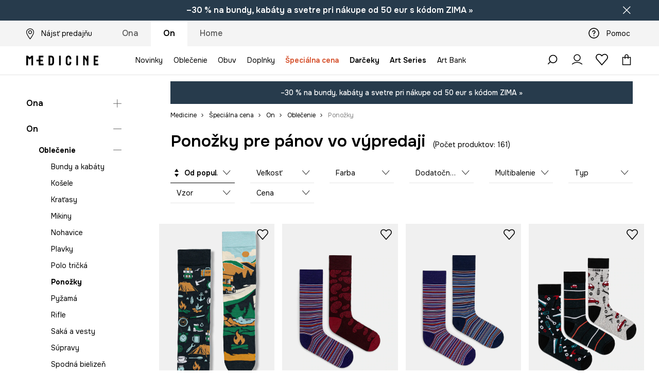

--- FILE ---
content_type: text/html; charset=utf-8
request_url: https://wearmedicine.sk/sale/on/oblecenie/ponozky
body_size: 61029
content:
<!DOCTYPE html><html lang="sk"><style type="text/css" data-used-styles="_unmatched">main { position: relative;background: #fff;padding: 30px 0;min-height: 60vh;margin: 0 auto; }@media (min-width: 48rem) {main { min-height: 100%; }}main:empty { min-height: 100vh; }@-webkit-keyframes clockwise {
  0% {
    -webkit-transform: rotate(0deg);
            transform: rotate(0deg); }
  100% {
    -webkit-transform: rotate(360deg);
            transform: rotate(360deg); } }@keyframes clockwise {
  0% {
    -webkit-transform: rotate(0deg);
            transform: rotate(0deg); }
  100% {
    -webkit-transform: rotate(360deg);
            transform: rotate(360deg); } }@-webkit-keyframes donut-rotate {
  0% {
    -webkit-transform: rotate(0);
            transform: rotate(0); }
  50% {
    -webkit-transform: rotate(-140deg);
            transform: rotate(-140deg); }
  100% {
    -webkit-transform: rotate(0);
            transform: rotate(0); } }@keyframes donut-rotate {
  0% {
    -webkit-transform: rotate(0);
            transform: rotate(0); }
  50% {
    -webkit-transform: rotate(-140deg);
            transform: rotate(-140deg); }
  100% {
    -webkit-transform: rotate(0);
            transform: rotate(0); } }@keyframes MobileAppPromotionWidget__fadeIn__wpIFZ{from{opacity:0;transform:translateY(10px)}to{opacity:1;transform:translateY(0)}}@keyframes Router__loading__h9ThG{to{opacity:0}}@keyframes Router__loadingTopBar__diOn7{to{width:100vw}}@keyframes NewLoader__rotation__2nGha{0%{transform:rotate(0deg)}100%{transform:rotate(360deg)}}@-moz-document url-prefix(){.FullCart__backBox__w8XCF:before{display:inline-block}}h1,h2,h3 { font-weight: 600;color: #000; }h1 { font-size: 1.25rem; }@media (min-width: 75rem) {h1 { font-size: 1.5rem; }}h2 { font-size: 1.125rem; }@media (min-width: 75rem) {h2 { font-size: 1.25rem; }}h3 { font-size: 1.125rem; }@media (min-width: 75rem) {h3 { font-size: 1.25rem; }}h4,h5,h6 { margin: 0;font-weight: 600; }h4 { font-size: 1rem;color: #000; }@media (min-width: 75rem) {h4 { font-size: 1.125rem; }}h5 { font-size: .875rem;color: #000; }@media (min-width: 75rem) {h5 { font-size: 1rem; }}h6 { font-size: .875rem;color: #000; }@keyframes BannerAreaSlider__progressBar__npSIo{0%{width:0}25%{width:25%}50%{width:50%}75%{width:75%}100%{width:100%}}@keyframes CookiesConsentPopUp__cookie-fade-in__4KGhp{from{transform:translateY(100%)}to{transform:translateY(0)}}@-moz-document url-prefix(){.FullCart__backBox__emCLZ:before{display:inline-block}}@keyframes PageRowsTemplate__progressBar__eL6nD{0%{width:0}25%{width:25%}50%{width:50%}75%{width:75%}100%{width:100%}}@keyframes PageRowsTemplate__progressBar__eL6nD{0%{width:0}25%{width:25%}50%{width:50%}75%{width:75%}100%{width:100%}}</style><head><meta charSet="utf-8"/><meta name="viewport" content="width=device-width, initial-scale=1, shrink-to-fit=no"/><link rel="preload" as="image" href="https://cdn.ans-media.com/assets/front/multi/static/images/logoMedicine.svg?v=2" crossorigin=""/><link rel="apple-touch-icon" sizes="57x57" href="/med/apple-icon-57x57.png"/><link rel="apple-touch-icon" sizes="60x60" href="/med/apple-icon-60x60.png"/><link rel="apple-touch-icon" sizes="72x72" href="/med/apple-icon-72x72.png"/><link rel="apple-touch-icon" sizes="76x76" href="/med/apple-icon-76x76.png"/><link rel="apple-touch-icon" sizes="114x114" href="/med/apple-icon-114x114.png"/><link rel="apple-touch-icon" sizes="120x120" href="/med/apple-icon-120x120.png"/><link rel="apple-touch-icon" sizes="144x144" href="/med/apple-icon-144x144.png"/><link rel="apple-touch-icon" sizes="152x152" href="/med/apple-icon-152x152.png"/><link rel="apple-touch-icon" sizes="180x180" href="/med/apple-icon-180x180.png"/><link rel="icon" type="image/png" sizes="192x192" href="/med/android-icon-192x192.png"/><link rel="icon" type="image/png" sizes="32x32" href="/med/favicon-32x32.png"/><link rel="icon" type="image/png" sizes="96x96" href="/med/favicon-96x96.png"/><link rel="icon" type="image/png" sizes="16x16" href="/med/favicon-16x16.png"/><link rel="manifest" href="/med/manifest.json"/><meta name="msapplication-TileColor" content="#ffffff"/><meta name="msapplication-TileImage" content="/med/ms-icon-144x144.png"/><meta name="theme-color" content="#ffffff"/><link rel="preconnect" href="https://wearmedicine.sk" crossorigin="anonymous"/><link rel="preconnect" href="https://img2.ans-media.com" crossorigin="use-credentials"/><link rel="preconnect" href="https://www.googletagmanager.com"/><link rel="preconnect" href="https://analytics.wearmedicine.sk"/><link rel="preconnect" href="https://cdn.luigisbox.net"/><title>Ponožky pre pánov vo výpredaji - MEDICINE - MEDICINE</title><meta property="og:title" content="Ponožky pre pánov vo výpredaji - MEDICINE - MEDICINE"/><meta name="description" content="Objavte % category%% gender% za výhodné ceny, využite odoslanie do 24 hodín, bezplatné doručenie pri nákupe nad 40 €. Objednajte dnes, vyskúšajte zajtra!"/><link rel="next" href="https://wearmedicine.sk/sale/on/oblecenie/ponozky?page=2"/><meta name="robots" content="all"/><meta property="og:image" content="https://cdn.ans-media.com/assets/front/multi/static/images/logo_share.med.png"/><base href="https://wearmedicine.sk"/><script>window.config = {"ENABLE_COMPILER":false,"APP_VERSION":"16.16.5","APP_NAME":"front-ans","LOCALE":"sk_SK","SHOP_ID":"MSK","BASENAME":"","OTHER_SUPPORTED_LOCALES":"{\"locales\": []}","IMG_APP_URL":"https://img2.ans-media.com","VIDEO_APP_URL":"https://img2.ans-media.com","STORAGE_APP_URL":"https://cdn.ans-media.com/assets/front","API_URL":"https://wearmedicine.sk","GTM_ID":"GTM-NNNMFWB","GTM_SRC":"https://analytics.wearmedicine.sk","HEUREKA_BADGE_ENABLED":false,"HEUREKA_SCRIPT_ENABLED":false,"ADDITIONAL_INFO_ON_PRODUCT_CARD_ENABLED":false,"ACCOUNT_DELIVERY_ADDRESSES_ENABLED":true,"INTERNAL_SIMILAR_PRODUCTS_ENABLED":true,"AVAILABLE_MARKET_LANGUAGES":"[{\"id\":1,\"lang\":\"pl_PL\",\"label\":\"PL\",\"url\":\"https://wearmedicine.com/\"},{\"id\":2,\"lang\":\"sk_SK\",\"label\":\"SK\",\"url\":\"https://wearmedicine.sk/\"},{\"id\":3,\"lang\":\"cs_CZ\",\"label\":\"CZ\",\"url\":\"https://wearmedicine.cz/\"}]","PROGRESS_BAR_INDICATOR_ENABLED":false,"AC_HISTORY_ENABLED":false,"AC_ENABLED":false,"LUIGIS_SCRIPT_ENABLED":true,"SHOW_DUTY_INFO":false,"SHOW_PRODUCT_CARD_DETAILS_ATTRIBUTES":false,"MPULSE_SCRIPT_API_KEY":"","MPULSE_DATALAYER_ENABLED":true,"LUIGIS_TRACKER_ID":"{\"sk_SK\": \"104894-297443\"}","TRUST_MATE_SCRIPT_ID":"","OMIT_LANGUAGES":"[]","ANIMATED_LOGO":false,"LOGO_URL":"/","SITEMAP_LINK_ENABLED":true,"OUTFITS_ENABLED":true,"EXTRA_META_TAG":false,"NEWSLETTER_POPUP_MIN_ROUTES_VISITED":2,"SALOON_LOCALIZATION_ENABLED":true,"SALOON_AVAILABILITY_CHECKER_ENABLED":false,"COOKIES_MANDATORY_BUTTON_ON_POPUP_ENABLED":true,"APP_WIDGET_ENABLED":false,"INSIGHT_APP_SEC_VALIDATION_CONTENT":"","SEND_ADDITIONAL_X_JWT_TOKEN":false,"ONE_PAGE_CHECKOUT_COUNTRY_SELECT_ENABLED":false,"ACCOUNT_QR_CODE_ENABLED":false,"IS_IMAGE_SUFFIX_DISABLED":true,"PRICE_GUIDE_LINK_ENABLED":false,"BRAZE_API_KEY":"e6ce84df-341f-465b-a48d-4f824ec7fcd6","BRAZE_BASE_URL":"sdk.fra-02.braze.eu","BRAZE_CONTENT_CARDS_ENABLED":true,"CHATBOT_DIXA_MESSENGER_TOKEN":"fb9545f690e44a299f7a2ef8a02644c9","CI":false,"NODE_ENV":"production","NODE_PATH":"","PUBLIC_URL":"","ASSETS_URL":"https://cdn.ans-media.com/assets/front/multi","ENABLE_TEST_UTILS":true,"REMOVE_SOURCEMAPS_AFTER_BUILD":false,"GENERATE_SOURCEMAP":false,"BUILD_SPEED_MEASURE_SSR":false,"BUILD_SPEED_MEASURE_CLIENT":false,"NEW_WEBPACK_LOADERS":false,"ENVIRONMENT":"production","SENTRY_ENABLED":false,"SENTRY_DSN":"https://13977845708ab41dd48a1a6388cd82e6@sentry.softwear.co/3","SENTRY_SSR_DNS":"https://13977845708ab41dd48a1a6388cd82e6@sentry.softwear.co/3","SENTRY_PERFORMANCE_ENABLED":false,"SENTRY_CLIENT_SAMPLE_RATE":"1","SENTRY_SERVER_SAMPLE_RATE":"1","SENTRY_PERFORMANCE_SAMPLE_RATE":"0.10","SENTRY_REPLAY_ENABLED":false,"SENTRY_REPLAY_SAMPLE_RATE":0,"SENTRY_REPLAY_ERROR_SAMPLE_RATE":1,"SENTRY_SERVER_PROFILING_SAMPLE_RATE":0.1,"SENTRY_SERVER_JS_PROFILING_ENABLED":false,"SENTRY_BROWSER_PROFILING_ENABLED":false,"SENTRY_BROWSER_PROFILING_SAMPLE_RATE":0.1,"SENTRY_SOURCEMAPS_AUTH_TOKEN":"","SENTRY_TESTS_URLS_ENABLED":false,"SSR_REQUEST_THROTTLE_MIN":"0.2","SSR_QUEUE_LIMIT":"12","SSR_MEM_CLEAN_TIME":"10000","SSR_HTTP_TIMEOUT":"7000","SSR_FETCH_ASYNC_TIMEOUT":"9000","SSR_EXPRESS_TIMEOUT":"10000","SSR_FILTER_CONSOLE":false,"SSR_SKIP_RENDERING_RESTRICTED_PAGES":true,"SSR_RELOAD_BUNDLES_ON_REQUEST":false,"SSR_ENABLE_COMPRESSION":false,"SSR_HTTP_ERROR_CODE":500,"SSR_API_PROXY_URL":"","SSR_SIMPLE_LOGGER":false,"SSR_DISABLE_ADDITIONAL_CATEGORIES_RENDER_FOR_CRAWLER":false,"SSR_CACHE_HEADERS":false,"LUIGIS_WISHLIST_RECOMMENDATION_TYPE":"NONE","LUIGIS_CART_RECOMMENDATION_TYPE":"","LUIGIS_PRODUCT_PAGE_RECOMMENDATION_TYPE":"","LUIGIS_RECOMMENDATION_USER_GROUP_TYPE":"employeeEcom","LUIGIS_RECOMMENDATION_USER_GROUP_TYPES":"[]","LUIGIS_RECOMMENDATION_CLIPBOARD_BOTTOM_POSITION":false,"BUNDLE_ANALYZER_ENABLED":false,"WDYR_ENABLED":false,"SSR_LOG_REQUESTS":false,"SSR_SERVER_STATIC_FILES":false,"REPORT_WEB_VITALS":false,"CWV_REPORTER_URL":"","CWV_REPORTER_SECRET":"","CWV_REPORTER_MIN_CLS":0.03,"OSM_DEFAULT_LOCATION_LAT":"48.4422","OSM_DEFAULT_LOCATION_LONG":"19.0912","OSM_DEFAULT_ZOOM":"7","OSM_MIN_ZOOM":3,"OSM_SEARCH_LANG":"sk","OSM_MEDICINE_PICKUP_POINT_DEFAULT_ZOOM":11,"RECAPTCHA_KEY":"6LfjO1orAAAAABAtN6mpcPniOudXbLQAE5T4GAF5","ENABLED_REDUX_DEVTOOLS":false,"TRACKING_IMAGE_ENABLED":false,"DISABLE_AXIOS_CACHE_FOR_ACCEPTANCE_TESTS":false,"TANSTACK_QUERY_DEVTOOLS_ENABLED":false,"GOOGLE_PLAY_FOOTER_URL":"","GOOGLE_PLAY_MOBILE_WIDGET_URL":"","APP_STORE_FOOTER_URL":"","APP_STORE_MOBILE_WIDGET_URL":"","MED_GOOGLE_PLAY_FOOTER_URL":"https://play.google.com/store/apps/details?id=com.wearmedicine.app&referrer=utm_source%3Dsk_www%26utm_medium%3Dfooter_gpbadge%26utm_campaign%3Dapp_download_www_2025%26anid%3Dadmob","MED_APP_STORE_FOOTER_URL":"https://apps.apple.com/pl/app/medicine-style-and-shopping/id6469099118?utm_source%3Dsk_www%26utm_medium%3Dfooter_asbadge%26utm_campaign%3Dapp_download_www_2025","MOBILE_APP_PROMOTION_WIDGET_URL":"https://app.wearmedicine.sk","REFRESH_COOKIES_CONSENT_DATE":"2024-01-18 10:00:00","PAYMENT_ENV":"PRODUCTION","APPLE_PAY_MERCHANT_ID":"","GOOGLE_PAY_MERCHANT_ID":"BCR2DN4T7XR6D7IS","EXCHANGE_CURRENCY":"","EXCHANGE_CURRENCY_LABEL":"","ANS_API_PATTERN":"","MED_API_PATTERN":"","PRM_API_PATTERN":"","RLS_API_PATTERN":"","LOCAL_DEVELOPMENT":false,"LANG":"sk_SK"}</script><style>@import url('https://fonts.googleapis.com/css2?family=Onest:wght@100..900&display=swap');</style><script type="text/javascript">
    if ('serviceWorker' in navigator) {
      navigator.serviceWorker.register('/service-worker.js');
    }
  </script><link as="style" rel="stylesheet" href="https://cdn.ans-media.com/assets/front/multi/static/css/medicine-16.16.5-v3.css" integrity="sha256-G+3etfNpAM951dSs2fMLjc+1LgHccVm57SvZPIuAyFs= sha384-iCaPyZ7cPQk0ysrLO7iAeWLgNob7Y4ZRYzdkR+JxEmVG1RnU6itNqsSS+uQeC9YX sha512-r/budo/2f+ep2gmUSnTBQ3oJpw0/9fVhpxes4IubCRhAMrdI/seAlRabBz58SUNIGqOYOYsebjeTdMMSyNuZaw==" crossorigin="anonymous"/><style type="text/css" data-used-styles="6046.4498f1190c2e6ec89c26-v3.css,64366.990a039ccb8fbcf73650-v3.css,MedMobileMenuContentTemplate.41e9111cf72ca3578857-v3.css,MedStyledMobileMenuWrapper.114b0406f58e3a465e11-v3.css,PromotionTopBar.5185bc3044192cbf62af-v3.css,footerUpperMenu.b89e09dc3f9b389c11f1-v3.css">.TopBarStyles__topBar__-ftmz { background: #f4f4f4;color: #000;height: 48px; }@media (min-width: 75rem) {.TopBarStyles__topBar__-ftmz { background: #fff;height: 40px; }}.TopBarStyles__topBarLabel__9L20u { font-size: .75rem;font-weight: 600;line-height: .9375rem;color: #000; }@media (min-width: 75rem) {.TopBarStyles__topBarItem__V4m7w { margin: 0 32px; }}.TopBarStyles__promotionWrapper__kr\+CE { height: 48px; }@media (min-width: 75rem) {.TopBarStyles__promotionWrapper__kr\+CE { height: 40px; }}.TopBarStyles__promotionTitle__EymNA { font-size: .875rem;font-weight: 600; }@media (min-width: 75rem) {.TopBarStyles__promotionTitle__EymNA { font-size: 1rem; }}.TopBarStyles__promotionButton__445na { margin-right: -10px; }@media (min-width: 75rem) {.TopBarStyles__promotionButton__445na { margin-right: 5px; }}@media (min-width: 120rem) {.TopBarStyles__promotionButton__445na { margin-right: 0; }}.Topbar__topBar__YRE7F { display: flex;position: relative;justify-content: center;align-self: center;align-items: center; }.Topbar__topBarContent__0tL7K { display: flex;flex-direction: row;align-items: center;justify-content: center;width: 100%;padding: 6px 15px; }@media (min-width: 75rem) {.Topbar__topBarContent__0tL7K { padding: 0 15px; }}.Topbar__topBarContentItem__OqRql { display: flex;flex-direction: row;justify-content: center;align-items: center;transition: none;text-decoration: none; }.Topbar__topBarContentItem__OqRql:first-child { justify-content: flex-start; }.Topbar__topBarContentItem__OqRql:last-child { justify-content: flex-end; }.Icon__icon-cross__7o0U7:before { content: ""; }.PromotionTopBar__promotion__CO\+wd { position: absolute;width: 100%;top: 0; }.PromotionTopBar__promotionWrapper__stz5Z { position: relative;display: flex; }.PromotionTopBar__promotionTitle__4oskB { line-height: 1.25rem;display: flex;flex: 1;justify-content: flex-start;align-items: center; }.PromotionTopBar__promotionTitle__4oskB a { text-decoration: none; }@media (min-width: 75rem) {.PromotionTopBar__promotionTitle__4oskB { justify-content: center; }}.PromotionTopBar__promotionButton__qRPKh { position: absolute;color: #fff;display: flex;justify-content: flex-end;align-items: center;top: 50%;right: clamp(1.875rem,4vw,10rem);transform: translateY(-50%); }@media (min-width: 120rem) {.PromotionTopBar__promotionButton__qRPKh { right: 5px; }}.PromotionTopBar__promotionButton__qRPKh:hover { cursor: pointer; }.PromotionTopBar__promotionButton__qRPKh i { font-size: .875rem;font-weight: 700; }</style><script>window.__PRELOADED_STATE__ = {"appConfig":{"mobile":{"isInMobileView":false,"isInTabletView":false,"isMobileDevice":false,"isAndroidDevice":false,"isIOSDevice":false},"layoutConfig":{"layoutType":1},"seo":{"title":"Ponožky pre pánov vo výpredaji - MEDICINE - MEDICINE","description":"Objavte % category%% gender% za výhodné ceny, využite odoslanie do 24 hodín, bezplatné doručenie pri nákupe nad 40 €. Objednajte dnes, vyskúšajte zajtra!","noindex":false,"header":"Ponožky pre pánov vo výpredaji","prevLink":"","nextLink":"https://wearmedicine.sk/sale/on/oblecenie/ponozky?page=2"},"topBanner":{"isVisible":false},"customNotifications":{"main_product_list":[{"title":"–30 % na bundy, kabáty a svetre pri nákupe od 50 eur s kódom ZIMA »","background":"#273b4c","url":"https://wearmedicine.sk/s/30-na-vybrane-produkty","urlTargetBlank":false}],"cart":[],"contact_site":[],"help_site":[],"login_checkout":[],"login_account":[]},"appSetup":{"appSetupCompleted":true,"isCrawlerBot":true,"hasAcceptedAllCookies":false,"hasCookiePopUpOpened":false,"shouldShowCookieBar":false,"appLocationOrigin":"https://wearmedicine.sk","appLocationPathname":"/sale/on/oblecenie/ponozky","appLocationQueryParams":{},"selectedHomepage":"MALE","shouldShowAppWidget":true,"shouldShowPromotionBar":true,"rehydrated":false},"appUserAgent":{"isSafariBrowser":false},"responseState":{"isResponseSuccess":true,"serverHttpStatus":null,"redirectUrl":null},"global":{"scrolledBottom":false,"themeName":null}},"products":{"ware":{"list":[{"id":43348,"name":"Bavlnené ponožky vzorované (2-pack)","subtitle":"viac farieb RW25-LGM104","fullName":"Bavlnené ponožky vzorované (2-pack) viac farieb RW25-LGM104","seoImageAlt":"Bavlnené ponožky vzorované (2-pack) viac farieb RW25-LGM104","slug":"bavlnene-ponozky-vzorovane-2-pack-viac-farieb-rw25-lgm104","allSizes":[{"id":117,"name":"39/42","variation":{"id":152146,"ean":"5905264819403","availability":"IN_STOCK"}},{"id":135,"name":"43/46","variation":{"id":152148,"ean":"5905264819410","availability":"IN_STOCK"}}],"badgesFront":[{"id":0,"type":"percentage","text":"-38%","priority":0,"textColor":"#FFFFFF","backgroundColor":"#A93535","transparency":0}],"onOfferFor30Days":true,"percentageDiscountValue":-38,"percentageDiscountValueFromMinimal":-38,"priceIsDiscounted":true,"price":7.9,"priceRegular":12.9,"priceMinimal":12.9,"pbbCode":"RW25-LGM104","categories":[{"id":209,"name":"On"},{"id":331,"name":"Oblečenie"},{"id":399,"name":"Ponožky"},{"id":400,"name":"Ponožky"}],"frontendUuid":"ZBYA-LGM104_MLA","productBrand":{"id":1,"name":"Medicine","slug":"medicine","logo":"cp/cms/product-brand/1-5e464b49b3c543.39721505","sponsored":null},"isInClipboard":false,"color":{"name":"viacfarebná","colorPbbCode":"MLA"},"productImages":{"mainImageUrl":"https://img2.ans-media.com/i/474x717/RW25-LGM104-MLA_F1.webp?v=1751890395","attributes":{"picture":[{"srcSet":"https://img2.ans-media.com/i/200x300/RW25-LGM104-MLA_F1.webp?v=1751890395 1x,\n                     https://img2.ans-media.com/i/400x600/RW25-LGM104-MLA_F1.webp?v=1751890395 2x","media":"(max-width: 376px)"},{"srcSet":"https://img2.ans-media.com/i/300x450/RW25-LGM104-MLA_F1.webp?v=1751890395 1x,\n                     https://img2.ans-media.com/i/600x900/RW25-LGM104-MLA_F1.webp?v=1751890395 2x","media":"(max-width: 429px)"},{"srcSet":"https://img2.ans-media.com/i/400x600/RW25-LGM104-MLA_F1.webp?v=1751890395 1x,\n                     https://img2.ans-media.com/i/800x1200/RW25-LGM104-MLA_F1.webp?v=1751890395 2x","media":"(max-width: 1100px)"},{"srcSet":"https://img2.ans-media.com/i/628x942/RW25-LGM104-MLA_F1.webp?v=1751890395 1x,\n                     https://img2.ans-media.com/i/1256x1884/RW25-LGM104-MLA_F1.webp?v=1751890395 2x","media":"(min-width: 1101px)"}],"minHeight":"220px","placeholderHeight":717,"placeholderWidth":474}},"hasSizeGroupProducts":false,"isPresale":false,"isAvailableSoon":false},{"id":43303,"name":"Ponožky vzorované (2-pack)","subtitle":"viac farieb RW25-LGM205","fullName":"Ponožky vzorované (2-pack) viac farieb RW25-LGM205","seoImageAlt":"Ponožky vzorované (2-pack) viac farieb RW25-LGM205","slug":"ponozky-vzorovane-2-pack-viac-farieb-rw25-lgm205","allSizes":[{"id":117,"name":"39/42","variation":{"id":151944,"ean":"5905264950014","availability":"IN_STOCK"}},{"id":135,"name":"43/46","variation":{"id":151945,"ean":"5905264950021","availability":"IN_STOCK"}}],"badgesFront":[{"id":0,"type":"percentage","text":"-50%","priority":0,"textColor":"#FFFFFF","backgroundColor":"#A93535","transparency":0},{"id":42,"type":"temporary","text":"LEN ONLINE","priority":35,"textColor":"#000000","backgroundColor":"#f4f4f4","transparency":30}],"onOfferFor30Days":true,"percentageDiscountValue":-50,"percentageDiscountValueFromMinimal":-50,"priceIsDiscounted":true,"price":4.9,"priceRegular":9.9,"priceMinimal":9.9,"pbbCode":"RW25-LGM205","categories":[{"id":209,"name":"On"},{"id":331,"name":"Oblečenie"},{"id":399,"name":"Ponožky"},{"id":400,"name":"Ponožky"}],"frontendUuid":"ZBYA-LGM205_MLA","productBrand":{"id":1,"name":"Medicine","slug":"medicine","logo":"cp/cms/product-brand/1-5e464b49b3c543.39721505","sponsored":null},"isInClipboard":false,"color":{"name":"viacfarebná","colorPbbCode":"MLA"},"productImages":{"mainImageUrl":"https://img2.ans-media.com/i/474x717/RW25-LGM205-MLA_F1.webp?v=1751871747","attributes":{"picture":[{"srcSet":"https://img2.ans-media.com/i/200x300/RW25-LGM205-MLA_F1.webp?v=1751871747 1x,\n                     https://img2.ans-media.com/i/400x600/RW25-LGM205-MLA_F1.webp?v=1751871747 2x","media":"(max-width: 376px)"},{"srcSet":"https://img2.ans-media.com/i/300x450/RW25-LGM205-MLA_F1.webp?v=1751871747 1x,\n                     https://img2.ans-media.com/i/600x900/RW25-LGM205-MLA_F1.webp?v=1751871747 2x","media":"(max-width: 429px)"},{"srcSet":"https://img2.ans-media.com/i/400x600/RW25-LGM205-MLA_F1.webp?v=1751871747 1x,\n                     https://img2.ans-media.com/i/800x1200/RW25-LGM205-MLA_F1.webp?v=1751871747 2x","media":"(max-width: 1100px)"},{"srcSet":"https://img2.ans-media.com/i/628x942/RW25-LGM205-MLA_F1.webp?v=1751871747 1x,\n                     https://img2.ans-media.com/i/1256x1884/RW25-LGM205-MLA_F1.webp?v=1751871747 2x","media":"(min-width: 1101px)"}],"minHeight":"220px","placeholderHeight":717,"placeholderWidth":474}},"hasSizeGroupProducts":false,"isPresale":false,"isAvailableSoon":false},{"id":43301,"name":"Ponožky pruhovaná (2-pack)","subtitle":"viac farieb RW25-LGM203","fullName":"Ponožky pruhovaná (2-pack) viac farieb RW25-LGM203","seoImageAlt":"Ponožky pruhovaná (2-pack) viac farieb RW25-LGM203","slug":"ponozky-pruhovana-2-pack-viac-farieb-rw25-lgm203","allSizes":[{"id":117,"name":"39/42","variation":{"id":151940,"ean":"5905264817478","availability":"IN_STOCK"}},{"id":135,"name":"43/46","variation":{"id":151941,"ean":"5905264817485","availability":"IN_STOCK"}}],"badgesFront":[{"id":0,"type":"percentage","text":"-50%","priority":0,"textColor":"#FFFFFF","backgroundColor":"#A93535","transparency":0}],"onOfferFor30Days":true,"percentageDiscountValue":-50,"percentageDiscountValueFromMinimal":-50,"priceIsDiscounted":true,"price":4.9,"priceRegular":9.9,"priceMinimal":9.9,"pbbCode":"RW25-LGM203","categories":[{"id":209,"name":"On"},{"id":331,"name":"Oblečenie"},{"id":399,"name":"Ponožky"},{"id":400,"name":"Ponožky"}],"frontendUuid":"ZBYA-LGM203_MLA","productBrand":{"id":1,"name":"Medicine","slug":"medicine","logo":"cp/cms/product-brand/1-5e464b49b3c543.39721505","sponsored":null},"isInClipboard":false,"color":{"name":"viacfarebná","colorPbbCode":"MLA"},"productImages":{"mainImageUrl":"https://img2.ans-media.com/i/474x717/RW25-LGM203-MLA_F1.webp?v=1751871747","attributes":{"picture":[{"srcSet":"https://img2.ans-media.com/i/200x300/RW25-LGM203-MLA_F1.webp?v=1751871747 1x,\n                     https://img2.ans-media.com/i/400x600/RW25-LGM203-MLA_F1.webp?v=1751871747 2x","media":"(max-width: 376px)"},{"srcSet":"https://img2.ans-media.com/i/300x450/RW25-LGM203-MLA_F1.webp?v=1751871747 1x,\n                     https://img2.ans-media.com/i/600x900/RW25-LGM203-MLA_F1.webp?v=1751871747 2x","media":"(max-width: 429px)"},{"srcSet":"https://img2.ans-media.com/i/400x600/RW25-LGM203-MLA_F1.webp?v=1751871747 1x,\n                     https://img2.ans-media.com/i/800x1200/RW25-LGM203-MLA_F1.webp?v=1751871747 2x","media":"(max-width: 1100px)"},{"srcSet":"https://img2.ans-media.com/i/628x942/RW25-LGM203-MLA_F1.webp?v=1751871747 1x,\n                     https://img2.ans-media.com/i/1256x1884/RW25-LGM203-MLA_F1.webp?v=1751871747 2x","media":"(min-width: 1101px)"}],"minHeight":"220px","placeholderHeight":717,"placeholderWidth":474}},"hasSizeGroupProducts":false,"isPresale":false,"isAvailableSoon":false},{"id":37064,"name":"Bavlnené ponožky autá (3-pack) viac farieb","subtitle":"","fullName":"Bavlnené ponožky autá (3-pack) viac farieb","seoImageAlt":"Bavlnené ponožky autá (3-pack) viac farieb","slug":"bavlnene-ponozky-auta-3-pack-viac-farieb","allSizes":[{"id":117,"name":"39/42","variation":{"id":130203,"ean":"5905264557770","availability":"IN_STOCK"}},{"id":135,"name":"43/46","variation":{"id":130204,"ean":"5905264557787","availability":"IN_STOCK"}}],"badgesFront":[{"id":0,"type":"percentage","text":"-27%","priority":0,"textColor":"#FFFFFF","backgroundColor":"#A93535","transparency":0},{"id":122,"type":"temporary","text":"Tip na darček","priority":2,"textColor":"#FCFCFA","backgroundColor":"#033f3a","transparency":0}],"onOfferFor30Days":true,"percentageDiscountValue":-27,"percentageDiscountValueFromMinimal":-27,"priceIsDiscounted":true,"price":12.9,"priceRegular":17.9,"priceMinimal":17.9,"pbbCode":"RW24-LGMA19","categories":[{"id":209,"name":"On"},{"id":331,"name":"Oblečenie"},{"id":399,"name":"Ponožky"},{"id":400,"name":"Ponožky"}],"frontendUuid":"ZBYH-LGMA19_MLA","productBrand":{"id":1,"name":"Medicine","slug":"medicine","logo":"cp/cms/product-brand/1-5e464b49b3c543.39721505","sponsored":null},"isInClipboard":false,"color":{"name":"viacfarebná","colorPbbCode":"MLA"},"productImages":{"mainImageUrl":"https://img2.ans-media.com/i/474x717/RW24-LGMA19-MLA_F1.webp?v=1730879783","attributes":{"picture":[{"srcSet":"https://img2.ans-media.com/i/200x300/RW24-LGMA19-MLA_F1.webp?v=1730879783 1x,\n                     https://img2.ans-media.com/i/400x600/RW24-LGMA19-MLA_F1.webp?v=1730879783 2x","media":"(max-width: 376px)"},{"srcSet":"https://img2.ans-media.com/i/300x450/RW24-LGMA19-MLA_F1.webp?v=1730879783 1x,\n                     https://img2.ans-media.com/i/600x900/RW24-LGMA19-MLA_F1.webp?v=1730879783 2x","media":"(max-width: 429px)"},{"srcSet":"https://img2.ans-media.com/i/400x600/RW24-LGMA19-MLA_F1.webp?v=1730879783 1x,\n                     https://img2.ans-media.com/i/800x1200/RW24-LGMA19-MLA_F1.webp?v=1730879783 2x","media":"(max-width: 1100px)"},{"srcSet":"https://img2.ans-media.com/i/628x942/RW24-LGMA19-MLA_F1.webp?v=1730879783 1x,\n                     https://img2.ans-media.com/i/1256x1884/RW24-LGMA19-MLA_F1.webp?v=1730879783 2x","media":"(min-width: 1101px)"}],"minHeight":"220px","placeholderHeight":717,"placeholderWidth":474}},"hasSizeGroupProducts":false,"isPresale":false,"isAvailableSoon":false},{"id":43528,"name":"Bavlnené ponožky vzorované (2-pack)","subtitle":"viac farieb RW25-LGM105","fullName":"Bavlnené ponožky vzorované (2-pack) viac farieb RW25-LGM105","seoImageAlt":"Bavlnené ponožky vzorované (2-pack) viac farieb RW25-LGM105","slug":"bavlnene-ponozky-vzorovane-2-pack-viac-farieb-rw25-lgm105","allSizes":[{"id":117,"name":"39/42","variation":{"id":152848,"ean":"5905264819571","availability":"IN_STOCK"}},{"id":135,"name":"43/46","variation":{"id":152849,"ean":"5905264819588","availability":"IN_STOCK"}}],"badgesFront":[{"id":0,"type":"percentage","text":"-38%","priority":0,"textColor":"#FFFFFF","backgroundColor":"#A93535","transparency":0}],"onOfferFor30Days":false,"percentageDiscountValue":-38,"percentageDiscountValueFromMinimal":-38,"priceIsDiscounted":true,"price":7.9,"priceRegular":12.9,"priceMinimal":12.9,"pbbCode":"RW25-LGM105","categories":[{"id":209,"name":"On"},{"id":331,"name":"Oblečenie"},{"id":399,"name":"Ponožky"},{"id":400,"name":"Ponožky"}],"frontendUuid":"ZBYA-LGM105_MLA","productBrand":{"id":1,"name":"Medicine","slug":"medicine","logo":"cp/cms/product-brand/1-5e464b49b3c543.39721505","sponsored":null},"isInClipboard":false,"color":{"name":"viacfarebná","colorPbbCode":"MLA"},"productImages":{"mainImageUrl":"https://img2.ans-media.com/i/474x717/RW25-LGM105-MLA_F1.webp?v=1752650344","attributes":{"picture":[{"srcSet":"https://img2.ans-media.com/i/200x300/RW25-LGM105-MLA_F1.webp?v=1752650344 1x,\n                     https://img2.ans-media.com/i/400x600/RW25-LGM105-MLA_F1.webp?v=1752650344 2x","media":"(max-width: 376px)"},{"srcSet":"https://img2.ans-media.com/i/300x450/RW25-LGM105-MLA_F1.webp?v=1752650344 1x,\n                     https://img2.ans-media.com/i/600x900/RW25-LGM105-MLA_F1.webp?v=1752650344 2x","media":"(max-width: 429px)"},{"srcSet":"https://img2.ans-media.com/i/400x600/RW25-LGM105-MLA_F1.webp?v=1752650344 1x,\n                     https://img2.ans-media.com/i/800x1200/RW25-LGM105-MLA_F1.webp?v=1752650344 2x","media":"(max-width: 1100px)"},{"srcSet":"https://img2.ans-media.com/i/628x942/RW25-LGM105-MLA_F1.webp?v=1752650344 1x,\n                     https://img2.ans-media.com/i/1256x1884/RW25-LGM105-MLA_F1.webp?v=1752650344 2x","media":"(min-width: 1101px)"}],"minHeight":"220px","placeholderHeight":717,"placeholderWidth":474}},"hasSizeGroupProducts":false,"isPresale":false,"isAvailableSoon":false},{"id":43347,"name":"Bavlnené ponožky vzorované (2-pack)","subtitle":"viac farieb RW25-LGM102","fullName":"Bavlnené ponožky vzorované (2-pack) viac farieb RW25-LGM102","seoImageAlt":"Bavlnené ponožky vzorované (2-pack) viac farieb RW25-LGM102","slug":"bavlnene-ponozky-vzorovane-2-pack-viac-farieb-rw25-lgm102","allSizes":[{"id":117,"name":"39/42","variation":{"id":152143,"ean":"5905264816273","availability":"IN_STOCK"}},{"id":135,"name":"43/46","variation":{"id":152145,"ean":"5905264816280","availability":"IN_STOCK"}}],"badgesFront":[{"id":0,"type":"percentage","text":"-38%","priority":0,"textColor":"#FFFFFF","backgroundColor":"#A93535","transparency":0}],"onOfferFor30Days":false,"percentageDiscountValue":-38,"percentageDiscountValueFromMinimal":-38,"priceIsDiscounted":true,"price":7.9,"priceRegular":12.9,"priceMinimal":12.9,"pbbCode":"RW25-LGM102","categories":[{"id":209,"name":"On"},{"id":331,"name":"Oblečenie"},{"id":399,"name":"Ponožky"},{"id":400,"name":"Ponožky"}],"frontendUuid":"ZBYA-LGM102_MLA","productBrand":{"id":1,"name":"Medicine","slug":"medicine","logo":"cp/cms/product-brand/1-5e464b49b3c543.39721505","sponsored":null},"isInClipboard":false,"color":{"name":"viacfarebná","colorPbbCode":"MLA"},"productImages":{"mainImageUrl":"https://img2.ans-media.com/i/474x717/RW25-LGM102-MLA_F1.webp?v=1751890243","attributes":{"picture":[{"srcSet":"https://img2.ans-media.com/i/200x300/RW25-LGM102-MLA_F1.webp?v=1751890243 1x,\n                     https://img2.ans-media.com/i/400x600/RW25-LGM102-MLA_F1.webp?v=1751890243 2x","media":"(max-width: 376px)"},{"srcSet":"https://img2.ans-media.com/i/300x450/RW25-LGM102-MLA_F1.webp?v=1751890243 1x,\n                     https://img2.ans-media.com/i/600x900/RW25-LGM102-MLA_F1.webp?v=1751890243 2x","media":"(max-width: 429px)"},{"srcSet":"https://img2.ans-media.com/i/400x600/RW25-LGM102-MLA_F1.webp?v=1751890243 1x,\n                     https://img2.ans-media.com/i/800x1200/RW25-LGM102-MLA_F1.webp?v=1751890243 2x","media":"(max-width: 1100px)"},{"srcSet":"https://img2.ans-media.com/i/628x942/RW25-LGM102-MLA_F1.webp?v=1751890243 1x,\n                     https://img2.ans-media.com/i/1256x1884/RW25-LGM102-MLA_F1.webp?v=1751890243 2x","media":"(min-width: 1101px)"}],"minHeight":"220px","placeholderHeight":717,"placeholderWidth":474}},"hasSizeGroupProducts":false,"isPresale":false,"isAvailableSoon":false},{"id":43309,"name":"Bavlnené ponožky z kolekcie Lands of Legends – El Dorado (2-pack)","subtitle":"viac farieb RW25-LGM250","fullName":"Bavlnené ponožky z kolekcie Lands of Legends – El Dorado (2-pack) viac farieb RW25-LGM250","seoImageAlt":"Bavlnené ponožky z kolekcie Lands of Legends – El Dorado (2-pack) viac farieb RW25-LGM250","slug":"bavlnene-ponozky-z-kolekcie-lands-of-legends-el-dorado-2-pack-viac-farieb-rw25-lgm250","allSizes":[{"id":117,"name":"39/42","variation":{"id":151972,"ean":"5905264817690","availability":"IN_STOCK"}},{"id":135,"name":"43/46","variation":{"id":151971,"ean":"5905264817706","availability":"IN_STOCK"}}],"badgesFront":[{"id":0,"type":"percentage","text":"-50%","priority":0,"textColor":"#FFFFFF","backgroundColor":"#A93535","transparency":0},{"id":2,"type":"permanent","text":"ART SERIES","priority":36,"textColor":"#000000","backgroundColor":"#f4f4f4","transparency":30}],"onOfferFor30Days":true,"percentageDiscountValue":-50,"percentageDiscountValueFromMinimal":-50,"priceIsDiscounted":true,"price":7.9,"priceRegular":15.9,"priceMinimal":15.9,"pbbCode":"RW25-LGM250","categories":[{"id":209,"name":"On"},{"id":331,"name":"Oblečenie"},{"id":399,"name":"Ponožky"},{"id":400,"name":"Ponožky"}],"frontendUuid":"ZBYA-LGM250_MLA","productBrand":{"id":1,"name":"Medicine","slug":"medicine","logo":"cp/cms/product-brand/1-5e464b49b3c543.39721505","sponsored":null},"isInClipboard":false,"color":{"name":"viacfarebná","colorPbbCode":"MLA"},"productImages":{"mainImageUrl":"https://img2.ans-media.com/i/474x717/RW25-LGM250-MLA_F1.webp?v=1751871747","attributes":{"picture":[{"srcSet":"https://img2.ans-media.com/i/200x300/RW25-LGM250-MLA_F1.webp?v=1751871747 1x,\n                     https://img2.ans-media.com/i/400x600/RW25-LGM250-MLA_F1.webp?v=1751871747 2x","media":"(max-width: 376px)"},{"srcSet":"https://img2.ans-media.com/i/300x450/RW25-LGM250-MLA_F1.webp?v=1751871747 1x,\n                     https://img2.ans-media.com/i/600x900/RW25-LGM250-MLA_F1.webp?v=1751871747 2x","media":"(max-width: 429px)"},{"srcSet":"https://img2.ans-media.com/i/400x600/RW25-LGM250-MLA_F1.webp?v=1751871747 1x,\n                     https://img2.ans-media.com/i/800x1200/RW25-LGM250-MLA_F1.webp?v=1751871747 2x","media":"(max-width: 1100px)"},{"srcSet":"https://img2.ans-media.com/i/628x942/RW25-LGM250-MLA_F1.webp?v=1751871747 1x,\n                     https://img2.ans-media.com/i/1256x1884/RW25-LGM250-MLA_F1.webp?v=1751871747 2x","media":"(min-width: 1101px)"}],"minHeight":"220px","placeholderHeight":717,"placeholderWidth":474}},"hasSizeGroupProducts":false,"isPresale":false,"isAvailableSoon":false},{"id":43298,"name":"Bavlnené ponožky s ozdobnou výšivkou (2-pack)","subtitle":"viac farieb RW25-LGM200","fullName":"Bavlnené ponožky s ozdobnou výšivkou (2-pack) viac farieb RW25-LGM200","seoImageAlt":"Bavlnené ponožky s ozdobnou výšivkou (2-pack) viac farieb RW25-LGM200","slug":"bavlnene-ponozky-s-ozdobnou-vysivkou-2-pack-viac-farieb-rw25-lgm200","allSizes":[{"id":117,"name":"39/42","variation":{"id":151935,"ean":"5905264816297","availability":"IN_STOCK"}},{"id":135,"name":"43/46","variation":{"id":151936,"ean":"5905264816303","availability":"IN_STOCK"}}],"badgesFront":[{"id":0,"type":"percentage","text":"-40%","priority":0,"textColor":"#FFFFFF","backgroundColor":"#A93535","transparency":0}],"onOfferFor30Days":true,"percentageDiscountValue":-40,"percentageDiscountValueFromMinimal":-40,"priceIsDiscounted":true,"price":5.9,"priceRegular":9.9,"priceMinimal":9.9,"pbbCode":"RW25-LGM200","categories":[{"id":209,"name":"On"},{"id":331,"name":"Oblečenie"},{"id":399,"name":"Ponožky"},{"id":400,"name":"Ponožky"}],"frontendUuid":"ZBYA-LGM200_MLA","productBrand":{"id":1,"name":"Medicine","slug":"medicine","logo":"cp/cms/product-brand/1-5e464b49b3c543.39721505","sponsored":null},"isInClipboard":false,"color":{"name":"viacfarebná","colorPbbCode":"MLA"},"productImages":{"mainImageUrl":"https://img2.ans-media.com/i/474x717/RW25-LGM200-MLA_F1.webp?v=1751871746","attributes":{"picture":[{"srcSet":"https://img2.ans-media.com/i/200x300/RW25-LGM200-MLA_F1.webp?v=1751871746 1x,\n                     https://img2.ans-media.com/i/400x600/RW25-LGM200-MLA_F1.webp?v=1751871746 2x","media":"(max-width: 376px)"},{"srcSet":"https://img2.ans-media.com/i/300x450/RW25-LGM200-MLA_F1.webp?v=1751871746 1x,\n                     https://img2.ans-media.com/i/600x900/RW25-LGM200-MLA_F1.webp?v=1751871746 2x","media":"(max-width: 429px)"},{"srcSet":"https://img2.ans-media.com/i/400x600/RW25-LGM200-MLA_F1.webp?v=1751871746 1x,\n                     https://img2.ans-media.com/i/800x1200/RW25-LGM200-MLA_F1.webp?v=1751871746 2x","media":"(max-width: 1100px)"},{"srcSet":"https://img2.ans-media.com/i/628x942/RW25-LGM200-MLA_F1.webp?v=1751871746 1x,\n                     https://img2.ans-media.com/i/1256x1884/RW25-LGM200-MLA_F1.webp?v=1751871746 2x","media":"(min-width: 1101px)"}],"minHeight":"220px","placeholderHeight":717,"placeholderWidth":474}},"hasSizeGroupProducts":false,"isPresale":false,"isAvailableSoon":false},{"id":43302,"name":"Ponožky vzorované (2-pack)","subtitle":"tmavomodrá farba RW25-LGM204","fullName":"Ponožky vzorované (2-pack) tmavomodrá farba RW25-LGM204","seoImageAlt":"Ponožky vzorované (2-pack) tmavomodrá farba RW25-LGM204","slug":"ponozky-vzorovane-2-pack-tmavomodra-farba-rw25-lgm204","allSizes":[{"id":117,"name":"39/42","variation":{"id":151942,"ean":"5905264949995","availability":"IN_STOCK"}},{"id":135,"name":"43/46","variation":{"id":151943,"ean":"5905264950007","availability":"IN_STOCK"}}],"badgesFront":[{"id":0,"type":"percentage","text":"-50%","priority":0,"textColor":"#FFFFFF","backgroundColor":"#A93535","transparency":0},{"id":42,"type":"temporary","text":"LEN ONLINE","priority":35,"textColor":"#000000","backgroundColor":"#f4f4f4","transparency":30}],"onOfferFor30Days":true,"percentageDiscountValue":-50,"percentageDiscountValueFromMinimal":-50,"priceIsDiscounted":true,"price":4.9,"priceRegular":9.9,"priceMinimal":9.9,"pbbCode":"RW25-LGM204","categories":[{"id":209,"name":"On"},{"id":331,"name":"Oblečenie"},{"id":399,"name":"Ponožky"},{"id":400,"name":"Ponožky"}],"frontendUuid":"ZBYA-LGM204_59A","productBrand":{"id":1,"name":"Medicine","slug":"medicine","logo":"cp/cms/product-brand/1-5e464b49b3c543.39721505","sponsored":null},"isInClipboard":false,"color":{"name":"tmavomodrá","colorPbbCode":"59A"},"productImages":{"mainImageUrl":"https://img2.ans-media.com/i/474x717/RW25-LGM204-59A_F1.webp?v=1751871747","attributes":{"picture":[{"srcSet":"https://img2.ans-media.com/i/200x300/RW25-LGM204-59A_F1.webp?v=1751871747 1x,\n                     https://img2.ans-media.com/i/400x600/RW25-LGM204-59A_F1.webp?v=1751871747 2x","media":"(max-width: 376px)"},{"srcSet":"https://img2.ans-media.com/i/300x450/RW25-LGM204-59A_F1.webp?v=1751871747 1x,\n                     https://img2.ans-media.com/i/600x900/RW25-LGM204-59A_F1.webp?v=1751871747 2x","media":"(max-width: 429px)"},{"srcSet":"https://img2.ans-media.com/i/400x600/RW25-LGM204-59A_F1.webp?v=1751871747 1x,\n                     https://img2.ans-media.com/i/800x1200/RW25-LGM204-59A_F1.webp?v=1751871747 2x","media":"(max-width: 1100px)"},{"srcSet":"https://img2.ans-media.com/i/628x942/RW25-LGM204-59A_F1.webp?v=1751871747 1x,\n                     https://img2.ans-media.com/i/1256x1884/RW25-LGM204-59A_F1.webp?v=1751871747 2x","media":"(min-width: 1101px)"}],"minHeight":"220px","placeholderHeight":717,"placeholderWidth":474}},"hasSizeGroupProducts":false,"isPresale":false,"isAvailableSoon":false},{"id":43300,"name":"Ponožky vzorované (2-pack)","subtitle":"viac farieb RW25-LGM202","fullName":"Ponožky vzorované (2-pack) viac farieb RW25-LGM202","seoImageAlt":"Ponožky vzorované (2-pack) viac farieb RW25-LGM202","slug":"ponozky-vzorovane-2-pack-viac-farieb-rw25-lgm202","allSizes":[{"id":117,"name":"39/42","variation":{"id":151947,"ean":"5905264817454","availability":"IN_STOCK"}},{"id":135,"name":"43/46","variation":{"id":151939,"ean":"5905264817461","availability":"IN_STOCK"}}],"badgesFront":[{"id":0,"type":"percentage","text":"-40%","priority":0,"textColor":"#FFFFFF","backgroundColor":"#A93535","transparency":0},{"id":122,"type":"temporary","text":"Tip na darček","priority":2,"textColor":"#FCFCFA","backgroundColor":"#033f3a","transparency":0}],"onOfferFor30Days":true,"percentageDiscountValue":-40,"percentageDiscountValueFromMinimal":-40,"priceIsDiscounted":true,"price":5.9,"priceRegular":9.9,"priceMinimal":9.9,"pbbCode":"RW25-LGM202","categories":[{"id":209,"name":"On"},{"id":331,"name":"Oblečenie"},{"id":399,"name":"Ponožky"},{"id":400,"name":"Ponožky"}],"frontendUuid":"ZBYA-LGM202_MLA","productBrand":{"id":1,"name":"Medicine","slug":"medicine","logo":"cp/cms/product-brand/1-5e464b49b3c543.39721505","sponsored":null},"isInClipboard":false,"color":{"name":"viacfarebná","colorPbbCode":"MLA"},"productImages":{"mainImageUrl":"https://img2.ans-media.com/i/474x717/RW25-LGM202-MLA_F1.webp?v=1751871627","attributes":{"picture":[{"srcSet":"https://img2.ans-media.com/i/200x300/RW25-LGM202-MLA_F1.webp?v=1751871627 1x,\n                     https://img2.ans-media.com/i/400x600/RW25-LGM202-MLA_F1.webp?v=1751871627 2x","media":"(max-width: 376px)"},{"srcSet":"https://img2.ans-media.com/i/300x450/RW25-LGM202-MLA_F1.webp?v=1751871627 1x,\n                     https://img2.ans-media.com/i/600x900/RW25-LGM202-MLA_F1.webp?v=1751871627 2x","media":"(max-width: 429px)"},{"srcSet":"https://img2.ans-media.com/i/400x600/RW25-LGM202-MLA_F1.webp?v=1751871627 1x,\n                     https://img2.ans-media.com/i/800x1200/RW25-LGM202-MLA_F1.webp?v=1751871627 2x","media":"(max-width: 1100px)"},{"srcSet":"https://img2.ans-media.com/i/628x942/RW25-LGM202-MLA_F1.webp?v=1751871627 1x,\n                     https://img2.ans-media.com/i/1256x1884/RW25-LGM202-MLA_F1.webp?v=1751871627 2x","media":"(min-width: 1101px)"}],"minHeight":"220px","placeholderHeight":717,"placeholderWidth":474}},"hasSizeGroupProducts":false,"isPresale":false,"isAvailableSoon":false},{"id":37107,"name":"Bavlnené ponožky s rastlinnými a zvieracími motívmi (3-pack) viac farieb","subtitle":"","fullName":"Bavlnené ponožky s rastlinnými a zvieracími motívmi (3-pack) viac farieb","seoImageAlt":"Bavlnené ponožky s rastlinnými a zvieracími motívmi (3-pack) viac farieb","slug":"bavlnene-ponozky-s-rastlinnymi-a-zvieracimi-motivmi-3-pack-viac-farieb","allSizes":[{"id":117,"name":"39/42","variation":{"id":130328,"ean":"5905264556926","availability":"IN_STOCK"}},{"id":135,"name":"43/46","variation":{"id":130329,"ean":"5905264556933","availability":"OUT_OF_STOCK"}}],"badgesFront":[{"id":0,"type":"percentage","text":"-44%","priority":0,"textColor":"#FFFFFF","backgroundColor":"#A93535","transparency":0},{"id":122,"type":"temporary","text":"Tip na darček","priority":2,"textColor":"#FCFCFA","backgroundColor":"#033f3a","transparency":0}],"onOfferFor30Days":true,"percentageDiscountValue":-44,"percentageDiscountValueFromMinimal":-44,"priceIsDiscounted":true,"price":9.9,"priceRegular":17.9,"priceMinimal":17.9,"pbbCode":"RW24-LGMA16","categories":[{"id":209,"name":"On"},{"id":331,"name":"Oblečenie"},{"id":399,"name":"Ponožky"},{"id":400,"name":"Ponožky"}],"frontendUuid":"ZBYH-LGMA16_MLA","productBrand":{"id":1,"name":"Medicine","slug":"medicine","logo":"cp/cms/product-brand/1-5e464b49b3c543.39721505","sponsored":null},"isInClipboard":false,"color":{"name":"viacfarebná","colorPbbCode":"MLA"},"productImages":{"mainImageUrl":"https://img2.ans-media.com/i/474x717/RW24-LGMA16-MLA_F1.webp?v=1730956813","attributes":{"picture":[{"srcSet":"https://img2.ans-media.com/i/200x300/RW24-LGMA16-MLA_F1.webp?v=1730956813 1x,\n                     https://img2.ans-media.com/i/400x600/RW24-LGMA16-MLA_F1.webp?v=1730956813 2x","media":"(max-width: 376px)"},{"srcSet":"https://img2.ans-media.com/i/300x450/RW24-LGMA16-MLA_F1.webp?v=1730956813 1x,\n                     https://img2.ans-media.com/i/600x900/RW24-LGMA16-MLA_F1.webp?v=1730956813 2x","media":"(max-width: 429px)"},{"srcSet":"https://img2.ans-media.com/i/400x600/RW24-LGMA16-MLA_F1.webp?v=1730956813 1x,\n                     https://img2.ans-media.com/i/800x1200/RW24-LGMA16-MLA_F1.webp?v=1730956813 2x","media":"(max-width: 1100px)"},{"srcSet":"https://img2.ans-media.com/i/628x942/RW24-LGMA16-MLA_F1.webp?v=1730956813 1x,\n                     https://img2.ans-media.com/i/1256x1884/RW24-LGMA16-MLA_F1.webp?v=1730956813 2x","media":"(min-width: 1101px)"}],"minHeight":"220px","placeholderHeight":717,"placeholderWidth":474}},"hasSizeGroupProducts":false,"isPresale":false,"isAvailableSoon":false},{"id":36176,"name":"Bavlnené ponožky vzorované (3-pack) viac farieb","subtitle":"","fullName":"Bavlnené ponožky vzorované (3-pack) viac farieb","seoImageAlt":"Bavlnené ponožky vzorované (3-pack) viac farieb","slug":"bavlnene-ponozky-vzorovane-3-pack-viac-farieb","allSizes":[{"id":117,"name":"39/42","variation":{"id":127286,"ean":"5905264521245","availability":"IN_STOCK"}},{"id":135,"name":"43/46","variation":{"id":127275,"ean":"5905264521252","availability":"IN_STOCK"}}],"badgesFront":[{"id":0,"type":"percentage","text":"-44%","priority":0,"textColor":"#FFFFFF","backgroundColor":"#A93535","transparency":0},{"id":122,"type":"temporary","text":"Tip na darček","priority":2,"textColor":"#FCFCFA","backgroundColor":"#033f3a","transparency":0}],"onOfferFor30Days":true,"percentageDiscountValue":-44,"percentageDiscountValueFromMinimal":-44,"priceIsDiscounted":true,"price":9.9,"priceRegular":17.9,"priceMinimal":17.9,"pbbCode":"RW24-LGM810","categories":[{"id":209,"name":"On"},{"id":331,"name":"Oblečenie"},{"id":399,"name":"Ponožky"},{"id":400,"name":"Ponožky"}],"frontendUuid":"ZBYH-LGM810_MLA","productBrand":{"id":1,"name":"Medicine","slug":"medicine","logo":"cp/cms/product-brand/1-5e464b49b3c543.39721505","sponsored":null},"isInClipboard":false,"color":{"name":"viacfarebná","colorPbbCode":"MLA"},"productImages":{"mainImageUrl":"https://img2.ans-media.com/i/474x717/RW24-LGM810-MLA_F1.webp?v=1728028594","attributes":{"picture":[{"srcSet":"https://img2.ans-media.com/i/200x300/RW24-LGM810-MLA_F1.webp?v=1728028594 1x,\n                     https://img2.ans-media.com/i/400x600/RW24-LGM810-MLA_F1.webp?v=1728028594 2x","media":"(max-width: 376px)"},{"srcSet":"https://img2.ans-media.com/i/300x450/RW24-LGM810-MLA_F1.webp?v=1728028594 1x,\n                     https://img2.ans-media.com/i/600x900/RW24-LGM810-MLA_F1.webp?v=1728028594 2x","media":"(max-width: 429px)"},{"srcSet":"https://img2.ans-media.com/i/400x600/RW24-LGM810-MLA_F1.webp?v=1728028594 1x,\n                     https://img2.ans-media.com/i/800x1200/RW24-LGM810-MLA_F1.webp?v=1728028594 2x","media":"(max-width: 1100px)"},{"srcSet":"https://img2.ans-media.com/i/628x942/RW24-LGM810-MLA_F1.webp?v=1728028594 1x,\n                     https://img2.ans-media.com/i/1256x1884/RW24-LGM810-MLA_F1.webp?v=1728028594 2x","media":"(min-width: 1101px)"}],"minHeight":"220px","placeholderHeight":717,"placeholderWidth":474}},"hasSizeGroupProducts":false,"isPresale":false,"isAvailableSoon":false},{"id":36381,"name":"Bavlnené ponožky s motívom hôr (3-pack) viac farieb","subtitle":"","fullName":"Bavlnené ponožky s motívom hôr (3-pack) viac farieb","seoImageAlt":"Bavlnené ponožky s motívom hôr (3-pack) viac farieb","slug":"bavlnene-ponozky-s-motivom-hor-3-pack-viac-farieb","allSizes":[{"id":117,"name":"39/42","variation":{"id":127848,"ean":"5905264558272","availability":"IN_STOCK"}},{"id":135,"name":"43/46","variation":{"id":127847,"ean":"5905264558289","availability":"IN_STOCK"}}],"badgesFront":[{"id":0,"type":"percentage","text":"-37%","priority":0,"textColor":"#FFFFFF","backgroundColor":"#A93535","transparency":0}],"onOfferFor30Days":true,"percentageDiscountValue":-37,"percentageDiscountValueFromMinimal":-37,"priceIsDiscounted":true,"price":9.9,"priceRegular":15.9,"priceMinimal":15.9,"pbbCode":"RW24-LGM803","categories":[{"id":209,"name":"On"},{"id":331,"name":"Oblečenie"},{"id":399,"name":"Ponožky"},{"id":400,"name":"Ponožky"}],"frontendUuid":"ZBYH-LGM803_MLA","productBrand":{"id":1,"name":"Medicine","slug":"medicine","logo":"cp/cms/product-brand/1-5e464b49b3c543.39721505","sponsored":null},"isInClipboard":false,"color":{"name":"viacfarebná","colorPbbCode":"MLA"},"productImages":{"mainImageUrl":"https://img2.ans-media.com/i/474x717/RW24-LGM803-MLA_F1.webp?v=1728889745","attributes":{"picture":[{"srcSet":"https://img2.ans-media.com/i/200x300/RW24-LGM803-MLA_F1.webp?v=1728889745 1x,\n                     https://img2.ans-media.com/i/400x600/RW24-LGM803-MLA_F1.webp?v=1728889745 2x","media":"(max-width: 376px)"},{"srcSet":"https://img2.ans-media.com/i/300x450/RW24-LGM803-MLA_F1.webp?v=1728889745 1x,\n                     https://img2.ans-media.com/i/600x900/RW24-LGM803-MLA_F1.webp?v=1728889745 2x","media":"(max-width: 429px)"},{"srcSet":"https://img2.ans-media.com/i/400x600/RW24-LGM803-MLA_F1.webp?v=1728889745 1x,\n                     https://img2.ans-media.com/i/800x1200/RW24-LGM803-MLA_F1.webp?v=1728889745 2x","media":"(max-width: 1100px)"},{"srcSet":"https://img2.ans-media.com/i/628x942/RW24-LGM803-MLA_F1.webp?v=1728889745 1x,\n                     https://img2.ans-media.com/i/1256x1884/RW24-LGM803-MLA_F1.webp?v=1728889745 2x","media":"(min-width: 1101px)"}],"minHeight":"220px","placeholderHeight":717,"placeholderWidth":474}},"hasSizeGroupProducts":false,"isPresale":false,"isAvailableSoon":false},{"id":35515,"name":"Bavlnené ponožky s ozdobnou výšivkou so zvieracím motívom (3-pack) viac farieb","subtitle":"","fullName":"Bavlnené ponožky s ozdobnou výšivkou so zvieracím motívom (3-pack) viac farieb","seoImageAlt":"Bavlnené ponožky s ozdobnou výšivkou so zvieracím motívom (3-pack) viac farieb","slug":"bavlnene-ponozky-s-ozdobnou-vysivkou-so-zvieracim-motivom-3-pack-viac-farieb","allSizes":[{"id":117,"name":"39/42","variation":{"id":125358,"ean":"5905264474442","availability":"IN_STOCK"}},{"id":135,"name":"43/46","variation":{"id":125359,"ean":"5905264474459","availability":"IN_STOCK"}}],"badgesFront":[{"id":0,"type":"percentage","text":"-37%","priority":0,"textColor":"#FFFFFF","backgroundColor":"#A93535","transparency":0},{"id":122,"type":"temporary","text":"Tip na darček","priority":2,"textColor":"#FCFCFA","backgroundColor":"#033f3a","transparency":0}],"onOfferFor30Days":true,"percentageDiscountValue":-37,"percentageDiscountValueFromMinimal":-37,"priceIsDiscounted":true,"price":9.9,"priceRegular":15.9,"priceMinimal":15.9,"pbbCode":"RW24-LGM604","categories":[{"id":209,"name":"On"},{"id":331,"name":"Oblečenie"},{"id":399,"name":"Ponožky"},{"id":400,"name":"Ponožky"}],"frontendUuid":"ZBYH-LGM604_MLA","productBrand":{"id":1,"name":"Medicine","slug":"medicine","logo":"cp/cms/product-brand/1-5e464b49b3c543.39721505","sponsored":null},"isInClipboard":false,"color":{"name":"viacfarebná","colorPbbCode":"MLA"},"productImages":{"mainImageUrl":"https://img2.ans-media.com/i/474x717/RW24-LGM604-MLA_F1.webp?v=1726553782","attributes":{"picture":[{"srcSet":"https://img2.ans-media.com/i/200x300/RW24-LGM604-MLA_F1.webp?v=1726553782 1x,\n                     https://img2.ans-media.com/i/400x600/RW24-LGM604-MLA_F1.webp?v=1726553782 2x","media":"(max-width: 376px)"},{"srcSet":"https://img2.ans-media.com/i/300x450/RW24-LGM604-MLA_F1.webp?v=1726553782 1x,\n                     https://img2.ans-media.com/i/600x900/RW24-LGM604-MLA_F1.webp?v=1726553782 2x","media":"(max-width: 429px)"},{"srcSet":"https://img2.ans-media.com/i/400x600/RW24-LGM604-MLA_F1.webp?v=1726553782 1x,\n                     https://img2.ans-media.com/i/800x1200/RW24-LGM604-MLA_F1.webp?v=1726553782 2x","media":"(max-width: 1100px)"},{"srcSet":"https://img2.ans-media.com/i/628x942/RW24-LGM604-MLA_F1.webp?v=1726553782 1x,\n                     https://img2.ans-media.com/i/1256x1884/RW24-LGM604-MLA_F1.webp?v=1726553782 2x","media":"(min-width: 1101px)"}],"minHeight":"220px","placeholderHeight":717,"placeholderWidth":474}},"hasSizeGroupProducts":false,"isPresale":false,"isAvailableSoon":false},{"id":36836,"name":"Bavlnené ponožky so zvieracím motívom (3-pack) viac farieb","subtitle":"","fullName":"Bavlnené ponožky so zvieracím motívom (3-pack) viac farieb","seoImageAlt":"Bavlnené ponožky so zvieracím motívom (3-pack) viac farieb","slug":"bavlnene-ponozky-so-zvieracim-motivom-3-pack-viac-farieb","allSizes":[{"id":117,"name":"39/42","variation":{"id":129368,"ean":"5905264559354","availability":"IN_STOCK"}},{"id":135,"name":"43/46","variation":{"id":129367,"ean":"5905264559361","availability":"OUT_OF_STOCK"}}],"badgesFront":[{"id":0,"type":"percentage","text":"-44%","priority":0,"textColor":"#FFFFFF","backgroundColor":"#A93535","transparency":0}],"onOfferFor30Days":true,"percentageDiscountValue":-44,"percentageDiscountValueFromMinimal":-44,"priceIsDiscounted":true,"price":9.9,"priceRegular":17.9,"priceMinimal":17.9,"pbbCode":"RW24-LGMA10","categories":[{"id":209,"name":"On"},{"id":331,"name":"Oblečenie"},{"id":399,"name":"Ponožky"},{"id":400,"name":"Ponožky"}],"frontendUuid":"ZBYH-LGMA10_MLA","productBrand":{"id":1,"name":"Medicine","slug":"medicine","logo":"cp/cms/product-brand/1-5e464b49b3c543.39721505","sponsored":null},"isInClipboard":false,"color":{"name":"viacfarebná","colorPbbCode":"MLA"},"productImages":{"mainImageUrl":"https://img2.ans-media.com/i/474x717/RW24-LGMA10-MLA_F1.webp?v=1729837748","attributes":{"picture":[{"srcSet":"https://img2.ans-media.com/i/200x300/RW24-LGMA10-MLA_F1.webp?v=1729837748 1x,\n                     https://img2.ans-media.com/i/400x600/RW24-LGMA10-MLA_F1.webp?v=1729837748 2x","media":"(max-width: 376px)"},{"srcSet":"https://img2.ans-media.com/i/300x450/RW24-LGMA10-MLA_F1.webp?v=1729837748 1x,\n                     https://img2.ans-media.com/i/600x900/RW24-LGMA10-MLA_F1.webp?v=1729837748 2x","media":"(max-width: 429px)"},{"srcSet":"https://img2.ans-media.com/i/400x600/RW24-LGMA10-MLA_F1.webp?v=1729837748 1x,\n                     https://img2.ans-media.com/i/800x1200/RW24-LGMA10-MLA_F1.webp?v=1729837748 2x","media":"(max-width: 1100px)"},{"srcSet":"https://img2.ans-media.com/i/628x942/RW24-LGMA10-MLA_F1.webp?v=1729837748 1x,\n                     https://img2.ans-media.com/i/1256x1884/RW24-LGMA10-MLA_F1.webp?v=1729837748 2x","media":"(min-width: 1101px)"}],"minHeight":"220px","placeholderHeight":717,"placeholderWidth":474}},"hasSizeGroupProducts":false,"isPresale":false,"isAvailableSoon":false},{"id":36678,"name":"Bavlnené ponožky vzorované (2-pack) viac farieb","subtitle":"","fullName":"Bavlnené ponožky vzorované (2-pack) viac farieb","seoImageAlt":"Bavlnené ponožky vzorované (2-pack) viac farieb","slug":"bavlnene-ponozky-vzorovane-2-pack-viac-farieb","allSizes":[{"id":117,"name":"39/42","variation":{"id":128845,"ean":"5905264554373","availability":"IN_STOCK"}},{"id":135,"name":"43/46","variation":{"id":128846,"ean":"5905264554380","availability":"OUT_OF_STOCK"}}],"badgesFront":[{"id":0,"type":"percentage","text":"-37%","priority":0,"textColor":"#FFFFFF","backgroundColor":"#A93535","transparency":0}],"onOfferFor30Days":true,"percentageDiscountValue":-62,"percentageDiscountValueFromMinimal":-37,"priceIsDiscounted":true,"price":4.9,"priceRegular":12.9,"priceMinimal":7.9,"pbbCode":"RW24-LGMA13","categories":[{"id":209,"name":"On"},{"id":331,"name":"Oblečenie"},{"id":399,"name":"Ponožky"},{"id":400,"name":"Ponožky"}],"frontendUuid":"ZBYH-LGMA13_MLA","productBrand":{"id":1,"name":"Medicine","slug":"medicine","logo":"cp/cms/product-brand/1-5e464b49b3c543.39721505","sponsored":null},"isInClipboard":false,"color":{"name":"viacfarebná","colorPbbCode":"MLA"},"productImages":{"mainImageUrl":"https://img2.ans-media.com/i/474x717/RW24-LGMA13-MLA_F1.webp?v=1729488879","attributes":{"picture":[{"srcSet":"https://img2.ans-media.com/i/200x300/RW24-LGMA13-MLA_F1.webp?v=1729488879 1x,\n                     https://img2.ans-media.com/i/400x600/RW24-LGMA13-MLA_F1.webp?v=1729488879 2x","media":"(max-width: 376px)"},{"srcSet":"https://img2.ans-media.com/i/300x450/RW24-LGMA13-MLA_F1.webp?v=1729488879 1x,\n                     https://img2.ans-media.com/i/600x900/RW24-LGMA13-MLA_F1.webp?v=1729488879 2x","media":"(max-width: 429px)"},{"srcSet":"https://img2.ans-media.com/i/400x600/RW24-LGMA13-MLA_F1.webp?v=1729488879 1x,\n                     https://img2.ans-media.com/i/800x1200/RW24-LGMA13-MLA_F1.webp?v=1729488879 2x","media":"(max-width: 1100px)"},{"srcSet":"https://img2.ans-media.com/i/628x942/RW24-LGMA13-MLA_F1.webp?v=1729488879 1x,\n                     https://img2.ans-media.com/i/1256x1884/RW24-LGMA13-MLA_F1.webp?v=1729488879 2x","media":"(min-width: 1101px)"}],"minHeight":"220px","placeholderHeight":717,"placeholderWidth":474}},"hasSizeGroupProducts":false,"isPresale":false,"isAvailableSoon":false},{"id":37633,"name":"Bavlnené ponožky sviatočné (2-pack) viac farieb","subtitle":"","fullName":"Bavlnené ponožky sviatočné (2-pack) viac farieb","seoImageAlt":"Bavlnené ponožky sviatočné (2-pack) viac farieb","slug":"bavlnene-ponozky-sviatocne-2-pack-viac-farieb","allSizes":[{"id":117,"name":"39/42","variation":{"id":131873,"ean":"5905264602289","availability":"IN_STOCK"}},{"id":135,"name":"43/46","variation":{"id":131867,"ean":"5905264602296","availability":"IN_STOCK"}}],"badgesFront":[{"id":0,"type":"percentage","text":"-37%","priority":0,"textColor":"#FFFFFF","backgroundColor":"#A93535","transparency":0},{"id":122,"type":"temporary","text":"Tip na darček","priority":2,"textColor":"#FCFCFA","backgroundColor":"#033f3a","transparency":0}],"onOfferFor30Days":true,"percentageDiscountValue":-62,"percentageDiscountValueFromMinimal":-37,"priceIsDiscounted":true,"price":4.9,"priceRegular":12.9,"priceMinimal":7.9,"pbbCode":"RW24-LGMB16","categories":[{"id":209,"name":"On"},{"id":331,"name":"Oblečenie"},{"id":399,"name":"Ponožky"},{"id":400,"name":"Ponožky"},{"id":210,"name":"Doplnky"},{"id":472,"name":"Darčeky"},{"id":837,"name":"Ponožky"}],"frontendUuid":"ZBYH-LGMB16_MLA","productBrand":{"id":1,"name":"Medicine","slug":"medicine","logo":"cp/cms/product-brand/1-5e464b49b3c543.39721505","sponsored":null},"isInClipboard":false,"color":{"name":"viacfarebná","colorPbbCode":"MLA"},"productImages":{"mainImageUrl":"https://img2.ans-media.com/i/474x717/RW24-LGMB16-MLA_F1.webp?v=1732685194","attributes":{"picture":[{"srcSet":"https://img2.ans-media.com/i/200x300/RW24-LGMB16-MLA_F1.webp?v=1732685194 1x,\n                     https://img2.ans-media.com/i/400x600/RW24-LGMB16-MLA_F1.webp?v=1732685194 2x","media":"(max-width: 376px)"},{"srcSet":"https://img2.ans-media.com/i/300x450/RW24-LGMB16-MLA_F1.webp?v=1732685194 1x,\n                     https://img2.ans-media.com/i/600x900/RW24-LGMB16-MLA_F1.webp?v=1732685194 2x","media":"(max-width: 429px)"},{"srcSet":"https://img2.ans-media.com/i/400x600/RW24-LGMB16-MLA_F1.webp?v=1732685194 1x,\n                     https://img2.ans-media.com/i/800x1200/RW24-LGMB16-MLA_F1.webp?v=1732685194 2x","media":"(max-width: 1100px)"},{"srcSet":"https://img2.ans-media.com/i/628x942/RW24-LGMB16-MLA_F1.webp?v=1732685194 1x,\n                     https://img2.ans-media.com/i/1256x1884/RW24-LGMB16-MLA_F1.webp?v=1732685194 2x","media":"(min-width: 1101px)"}],"minHeight":"220px","placeholderHeight":717,"placeholderWidth":474}},"hasSizeGroupProducts":false,"isPresale":false,"isAvailableSoon":false},{"id":36834,"name":"Bavlnené ponožky sviatočné (3-pack) viac farieb","subtitle":"","fullName":"Bavlnené ponožky sviatočné (3-pack) viac farieb","seoImageAlt":"Bavlnené ponožky sviatočné (3-pack) viac farieb","slug":"bavlnene-ponozky-sviatocne-3-pack-viac-farieb","allSizes":[{"id":117,"name":"39/42","variation":{"id":129362,"ean":"5905264558081","availability":"IN_STOCK"}},{"id":135,"name":"43/46","variation":{"id":129363,"ean":"5905264558098","availability":"IN_STOCK"}}],"badgesFront":[{"id":0,"type":"percentage","text":"-44%","priority":0,"textColor":"#FFFFFF","backgroundColor":"#A93535","transparency":0},{"id":122,"type":"temporary","text":"Tip na darček","priority":2,"textColor":"#FCFCFA","backgroundColor":"#033f3a","transparency":0}],"onOfferFor30Days":true,"percentageDiscountValue":-44,"percentageDiscountValueFromMinimal":-44,"priceIsDiscounted":true,"price":9.9,"priceRegular":17.9,"priceMinimal":17.9,"pbbCode":"RW24-LGMA07","categories":[{"id":209,"name":"On"},{"id":331,"name":"Oblečenie"},{"id":399,"name":"Ponožky"},{"id":400,"name":"Ponožky"},{"id":210,"name":"Doplnky"},{"id":472,"name":"Darčeky"},{"id":837,"name":"Ponožky"}],"frontendUuid":"ZBYH-LGMA07_MLA","productBrand":{"id":1,"name":"Medicine","slug":"medicine","logo":"cp/cms/product-brand/1-5e464b49b3c543.39721505","sponsored":null},"isInClipboard":false,"color":{"name":"viacfarebná","colorPbbCode":"MLA"},"productImages":{"mainImageUrl":"https://img2.ans-media.com/i/474x717/RW24-LGMA07-MLA_F1.webp?v=1729837868","attributes":{"picture":[{"srcSet":"https://img2.ans-media.com/i/200x300/RW24-LGMA07-MLA_F1.webp?v=1729837868 1x,\n                     https://img2.ans-media.com/i/400x600/RW24-LGMA07-MLA_F1.webp?v=1729837868 2x","media":"(max-width: 376px)"},{"srcSet":"https://img2.ans-media.com/i/300x450/RW24-LGMA07-MLA_F1.webp?v=1729837868 1x,\n                     https://img2.ans-media.com/i/600x900/RW24-LGMA07-MLA_F1.webp?v=1729837868 2x","media":"(max-width: 429px)"},{"srcSet":"https://img2.ans-media.com/i/400x600/RW24-LGMA07-MLA_F1.webp?v=1729837868 1x,\n                     https://img2.ans-media.com/i/800x1200/RW24-LGMA07-MLA_F1.webp?v=1729837868 2x","media":"(max-width: 1100px)"},{"srcSet":"https://img2.ans-media.com/i/628x942/RW24-LGMA07-MLA_F1.webp?v=1729837868 1x,\n                     https://img2.ans-media.com/i/1256x1884/RW24-LGMA07-MLA_F1.webp?v=1729837868 2x","media":"(min-width: 1101px)"}],"minHeight":"220px","placeholderHeight":717,"placeholderWidth":474}},"hasSizeGroupProducts":false,"isPresale":false,"isAvailableSoon":false},{"id":42722,"name":"Bavlnené ponožky so zvieracím motívom (2-pack)","subtitle":"viac farieb RS25.LGMB02","fullName":"Bavlnené ponožky so zvieracím motívom (2-pack) viac farieb RS25.LGMB02","seoImageAlt":"Bavlnené ponožky so zvieracím motívom (2-pack) viac farieb RS25.LGMB02","slug":"bavlnene-ponozky-so-zvieracim-motivom-2-pack-viac-farieb-rs25-lgmb02","allSizes":[{"id":117,"name":"39/42","variation":{"id":149544,"ean":"5905264882902","availability":"IN_STOCK"}},{"id":135,"name":"43/46","variation":{"id":149545,"ean":"5905264882919","availability":"IN_STOCK"}}],"badgesFront":[{"id":0,"type":"percentage","text":"-20%","priority":0,"textColor":"#FFFFFF","backgroundColor":"#A93535","transparency":0}],"onOfferFor30Days":true,"percentageDiscountValue":-20,"percentageDiscountValueFromMinimal":-20,"priceIsDiscounted":true,"price":7.9,"priceRegular":9.9,"priceMinimal":9.9,"pbbCode":"RS25-LGMB02","categories":[{"id":209,"name":"On"},{"id":331,"name":"Oblečenie"},{"id":399,"name":"Ponožky"},{"id":400,"name":"Ponožky"}],"frontendUuid":"ZPYA-LGMB02_MLA","productBrand":{"id":1,"name":"Medicine","slug":"medicine","logo":"cp/cms/product-brand/1-5e464b49b3c543.39721505","sponsored":null},"isInClipboard":false,"color":{"name":"viacfarebná","colorPbbCode":"MLA"},"productImages":{"mainImageUrl":"https://img2.ans-media.com/i/474x717/RS25-LGMB02-MLA_F1.webp?v=1748847721","attributes":{"picture":[{"srcSet":"https://img2.ans-media.com/i/200x300/RS25-LGMB02-MLA_F1.webp?v=1748847721 1x,\n                     https://img2.ans-media.com/i/400x600/RS25-LGMB02-MLA_F1.webp?v=1748847721 2x","media":"(max-width: 376px)"},{"srcSet":"https://img2.ans-media.com/i/300x450/RS25-LGMB02-MLA_F1.webp?v=1748847721 1x,\n                     https://img2.ans-media.com/i/600x900/RS25-LGMB02-MLA_F1.webp?v=1748847721 2x","media":"(max-width: 429px)"},{"srcSet":"https://img2.ans-media.com/i/400x600/RS25-LGMB02-MLA_F1.webp?v=1748847721 1x,\n                     https://img2.ans-media.com/i/800x1200/RS25-LGMB02-MLA_F1.webp?v=1748847721 2x","media":"(max-width: 1100px)"},{"srcSet":"https://img2.ans-media.com/i/628x942/RS25-LGMB02-MLA_F1.webp?v=1748847721 1x,\n                     https://img2.ans-media.com/i/1256x1884/RS25-LGMB02-MLA_F1.webp?v=1748847721 2x","media":"(min-width: 1101px)"}],"minHeight":"220px","placeholderHeight":717,"placeholderWidth":474}},"hasSizeGroupProducts":false,"isPresale":false,"isAvailableSoon":false},{"id":42669,"name":"Bavlnené ponožky Tattoo Art by Boren Huang – Horiren 彫壬 (2-pack)","subtitle":"viac farieb RS25.LGMC00","fullName":"Bavlnené ponožky Tattoo Art by Boren Huang – Horiren 彫壬 (2-pack) viac farieb RS25.LGMC00","seoImageAlt":"Bavlnené ponožky Tattoo Art by Boren Huang – Horiren 彫壬 (2-pack) viac farieb RS25.LGMC00","slug":"bavlnene-ponozky-tattoo-art-by-boren-huang-horiren-diao-ren-2-pack-viac-farieb-rs25-lgmc00","allSizes":[{"id":117,"name":"39/42","variation":{"id":149305,"ean":"5905264803716","availability":"IN_STOCK"}},{"id":135,"name":"43/46","variation":{"id":149337,"ean":"5905264803723","availability":"IN_STOCK"}}],"badgesFront":[{"id":0,"type":"percentage","text":"-37%","priority":0,"textColor":"#FFFFFF","backgroundColor":"#A93535","transparency":0},{"id":122,"type":"temporary","text":"Tip na darček","priority":2,"textColor":"#FCFCFA","backgroundColor":"#033f3a","transparency":0}],"onOfferFor30Days":true,"percentageDiscountValue":-37,"percentageDiscountValueFromMinimal":-37,"priceIsDiscounted":true,"price":9.9,"priceRegular":15.9,"priceMinimal":15.9,"pbbCode":"RS25-LGMC00","categories":[{"id":209,"name":"On"},{"id":331,"name":"Oblečenie"},{"id":399,"name":"Ponožky"},{"id":400,"name":"Ponožky"}],"frontendUuid":"ZPYA-LGMC00_MLA","productBrand":{"id":1,"name":"Medicine","slug":"medicine","logo":"cp/cms/product-brand/1-5e464b49b3c543.39721505","sponsored":null},"isInClipboard":false,"color":{"name":"viacfarebná","colorPbbCode":"MLA"},"productImages":{"mainImageUrl":"https://img2.ans-media.com/i/474x717/RS25-LGMC00-MLA_F0.jpg?v=1749115610","attributes":{"picture":[{"srcSet":"https://img2.ans-media.com/i/200x300/RS25-LGMC00-MLA_F0.jpg?v=1749115610 1x,\n                     https://img2.ans-media.com/i/400x600/RS25-LGMC00-MLA_F0.jpg?v=1749115610 2x","media":"(max-width: 376px)"},{"srcSet":"https://img2.ans-media.com/i/300x450/RS25-LGMC00-MLA_F0.jpg?v=1749115610 1x,\n                     https://img2.ans-media.com/i/600x900/RS25-LGMC00-MLA_F0.jpg?v=1749115610 2x","media":"(max-width: 429px)"},{"srcSet":"https://img2.ans-media.com/i/400x600/RS25-LGMC00-MLA_F0.jpg?v=1749115610 1x,\n                     https://img2.ans-media.com/i/800x1200/RS25-LGMC00-MLA_F0.jpg?v=1749115610 2x","media":"(max-width: 1100px)"},{"srcSet":"https://img2.ans-media.com/i/628x942/RS25-LGMC00-MLA_F0.jpg?v=1749115610 1x,\n                     https://img2.ans-media.com/i/1256x1884/RS25-LGMC00-MLA_F0.jpg?v=1749115610 2x","media":"(min-width: 1101px)"}],"minHeight":"220px","placeholderHeight":717,"placeholderWidth":474}},"hasSizeGroupProducts":false,"isPresale":false,"isAvailableSoon":false},{"id":42315,"name":"Bavlnené ponožky Volkswagen (2-pack) viac farieb","subtitle":"","fullName":"Bavlnené ponožky Volkswagen (2-pack) viac farieb","seoImageAlt":"Bavlnené ponožky Volkswagen (2-pack) viac farieb","slug":"bavlnene-ponozky-volkswagen-2-pack-viac-farieb","allSizes":[{"id":117,"name":"39/42","variation":{"id":147878,"ean":"5905264761276","availability":"IN_STOCK"}},{"id":135,"name":"43/46","variation":{"id":147896,"ean":"5905264761283","availability":"IN_STOCK"}}],"badgesFront":[{"id":0,"type":"percentage","text":"-37%","priority":0,"textColor":"#FFFFFF","backgroundColor":"#A93535","transparency":0}],"onOfferFor30Days":true,"percentageDiscountValue":-37,"percentageDiscountValueFromMinimal":-37,"priceIsDiscounted":true,"price":9.9,"priceRegular":15.9,"priceMinimal":15.9,"pbbCode":"RS25-LGMA51","categories":[{"id":209,"name":"On"},{"id":331,"name":"Oblečenie"},{"id":399,"name":"Ponožky"},{"id":400,"name":"Ponožky"}],"frontendUuid":"ZPYA-LGMA51_MLA","productBrand":{"id":1,"name":"Medicine","slug":"medicine","logo":"cp/cms/product-brand/1-5e464b49b3c543.39721505","sponsored":null},"isInClipboard":false,"color":{"name":"viacfarebná","colorPbbCode":"MLA"},"productImages":{"mainImageUrl":"https://img2.ans-media.com/i/474x717/RS25-LGMA51-MLA_F1.webp?v=1747647162","attributes":{"picture":[{"srcSet":"https://img2.ans-media.com/i/200x300/RS25-LGMA51-MLA_F1.webp?v=1747647162 1x,\n                     https://img2.ans-media.com/i/400x600/RS25-LGMA51-MLA_F1.webp?v=1747647162 2x","media":"(max-width: 376px)"},{"srcSet":"https://img2.ans-media.com/i/300x450/RS25-LGMA51-MLA_F1.webp?v=1747647162 1x,\n                     https://img2.ans-media.com/i/600x900/RS25-LGMA51-MLA_F1.webp?v=1747647162 2x","media":"(max-width: 429px)"},{"srcSet":"https://img2.ans-media.com/i/400x600/RS25-LGMA51-MLA_F1.webp?v=1747647162 1x,\n                     https://img2.ans-media.com/i/800x1200/RS25-LGMA51-MLA_F1.webp?v=1747647162 2x","media":"(max-width: 1100px)"},{"srcSet":"https://img2.ans-media.com/i/628x942/RS25-LGMA51-MLA_F1.webp?v=1747647162 1x,\n                     https://img2.ans-media.com/i/1256x1884/RS25-LGMA51-MLA_F1.webp?v=1747647162 2x","media":"(min-width: 1101px)"}],"minHeight":"220px","placeholderHeight":717,"placeholderWidth":474}},"hasSizeGroupProducts":false,"isPresale":false,"isAvailableSoon":false},{"id":39919,"name":"Bavlnené ponožky pánske s ozdobnou výšivkou (3-pack) čierna farba","subtitle":"","fullName":"Bavlnené ponožky pánske s ozdobnou výšivkou (3-pack) čierna farba","seoImageAlt":"Bavlnené ponožky pánske s ozdobnou výšivkou (3-pack) čierna farba","slug":"bavlnene-ponozky-panske-s-ozdobnou-vysivkou-3-pack-cierna-farba","allSizes":[{"id":117,"name":"39/42","variation":{"id":139411,"ean":"5905264781083","availability":"IN_STOCK"}},{"id":135,"name":"43/46","variation":{"id":139412,"ean":"5905264781090","availability":"OUT_OF_STOCK"}}],"badgesFront":[{"id":0,"type":"percentage","text":"-50%","priority":0,"textColor":"#FFFFFF","backgroundColor":"#A93535","transparency":0}],"onOfferFor30Days":true,"percentageDiscountValue":-50,"percentageDiscountValueFromMinimal":-50,"priceIsDiscounted":true,"price":7.9,"priceRegular":15.9,"priceMinimal":15.9,"pbbCode":"RS25-LGM611","categories":[{"id":209,"name":"On"},{"id":331,"name":"Oblečenie"},{"id":399,"name":"Ponožky"},{"id":400,"name":"Ponožky"}],"frontendUuid":"ZPYA-LGM611_99X","productBrand":{"id":1,"name":"Medicine","slug":"medicine","logo":"cp/cms/product-brand/1-5e464b49b3c543.39721505","sponsored":null},"isInClipboard":false,"color":{"name":"čierna","colorPbbCode":"99X"},"productImages":{"mainImageUrl":"https://img2.ans-media.com/i/474x717/RS25-LGM611-99X_F1.webp?v=1741769550","attributes":{"picture":[{"srcSet":"https://img2.ans-media.com/i/200x300/RS25-LGM611-99X_F1.webp?v=1741769550 1x,\n                     https://img2.ans-media.com/i/400x600/RS25-LGM611-99X_F1.webp?v=1741769550 2x","media":"(max-width: 376px)"},{"srcSet":"https://img2.ans-media.com/i/300x450/RS25-LGM611-99X_F1.webp?v=1741769550 1x,\n                     https://img2.ans-media.com/i/600x900/RS25-LGM611-99X_F1.webp?v=1741769550 2x","media":"(max-width: 429px)"},{"srcSet":"https://img2.ans-media.com/i/400x600/RS25-LGM611-99X_F1.webp?v=1741769550 1x,\n                     https://img2.ans-media.com/i/800x1200/RS25-LGM611-99X_F1.webp?v=1741769550 2x","media":"(max-width: 1100px)"},{"srcSet":"https://img2.ans-media.com/i/628x942/RS25-LGM611-99X_F1.webp?v=1741769550 1x,\n                     https://img2.ans-media.com/i/1256x1884/RS25-LGM611-99X_F1.webp?v=1741769550 2x","media":"(min-width: 1101px)"}],"minHeight":"220px","placeholderHeight":717,"placeholderWidth":474}},"hasSizeGroupProducts":false,"isPresale":false,"isAvailableSoon":false},{"id":39769,"name":"Bavlnené ponožky pánske vzorované (2-pack) viac farieb","subtitle":"","fullName":"Bavlnené ponožky pánske vzorované (2-pack) viac farieb","seoImageAlt":"Bavlnené ponožky pánske vzorované (2-pack) viac farieb","slug":"bavlnene-ponozky-panske-vzorovane-2-pack-viac-farieb","allSizes":[{"id":117,"name":"39/42","variation":{"id":138923,"ean":"5905264643718","availability":"IN_STOCK"}},{"id":135,"name":"43/46","variation":{"id":138922,"ean":"5905264643725","availability":"OUT_OF_STOCK"}}],"badgesFront":[{"id":0,"type":"percentage","text":"-38%","priority":0,"textColor":"#FFFFFF","backgroundColor":"#A93535","transparency":0}],"onOfferFor30Days":true,"percentageDiscountValue":-38,"percentageDiscountValueFromMinimal":-38,"priceIsDiscounted":true,"price":7.9,"priceRegular":12.9,"priceMinimal":12.9,"pbbCode":"RS25-LGM506","categories":[{"id":209,"name":"On"},{"id":331,"name":"Oblečenie"},{"id":399,"name":"Ponožky"},{"id":400,"name":"Ponožky"}],"frontendUuid":"ZPYA-LGM506_MLA","productBrand":{"id":1,"name":"Medicine","slug":"medicine","logo":"cp/cms/product-brand/1-5e464b49b3c543.39721505","sponsored":null},"isInClipboard":false,"color":{"name":"viacfarebná","colorPbbCode":"MLA"},"productImages":{"mainImageUrl":"https://img2.ans-media.com/i/474x717/RS25-LGM506-MLA_F1.webp?v=1741497739","attributes":{"picture":[{"srcSet":"https://img2.ans-media.com/i/200x300/RS25-LGM506-MLA_F1.webp?v=1741497739 1x,\n                     https://img2.ans-media.com/i/400x600/RS25-LGM506-MLA_F1.webp?v=1741497739 2x","media":"(max-width: 376px)"},{"srcSet":"https://img2.ans-media.com/i/300x450/RS25-LGM506-MLA_F1.webp?v=1741497739 1x,\n                     https://img2.ans-media.com/i/600x900/RS25-LGM506-MLA_F1.webp?v=1741497739 2x","media":"(max-width: 429px)"},{"srcSet":"https://img2.ans-media.com/i/400x600/RS25-LGM506-MLA_F1.webp?v=1741497739 1x,\n                     https://img2.ans-media.com/i/800x1200/RS25-LGM506-MLA_F1.webp?v=1741497739 2x","media":"(max-width: 1100px)"},{"srcSet":"https://img2.ans-media.com/i/628x942/RS25-LGM506-MLA_F1.webp?v=1741497739 1x,\n                     https://img2.ans-media.com/i/1256x1884/RS25-LGM506-MLA_F1.webp?v=1741497739 2x","media":"(min-width: 1101px)"}],"minHeight":"220px","placeholderHeight":717,"placeholderWidth":474}},"hasSizeGroupProducts":false,"isPresale":false,"isAvailableSoon":false},{"id":39281,"name":"Bavlnené ponožky pánske so zvieracím motívom (2-pack) viac farieb","subtitle":"","fullName":"Bavlnené ponožky pánske so zvieracím motívom (2-pack) viac farieb","seoImageAlt":"Bavlnené ponožky pánske so zvieracím motívom (2-pack) viac farieb","slug":"bavlnene-ponozky-panske-so-zvieracim-motivom-2-pack-viac-farieb","allSizes":[{"id":117,"name":"39/42","variation":{"id":137355,"ean":"5905264656657","availability":"IN_STOCK"}},{"id":135,"name":"43/46","variation":{"id":137356,"ean":"5905264656664","availability":"IN_STOCK"}}],"badgesFront":[{"id":0,"type":"percentage","text":"-20%","priority":0,"textColor":"#FFFFFF","backgroundColor":"#A93535","transparency":0}],"onOfferFor30Days":true,"percentageDiscountValue":-20,"percentageDiscountValueFromMinimal":-20,"priceIsDiscounted":true,"price":7.9,"priceRegular":9.9,"priceMinimal":9.9,"pbbCode":"RS25-LGM501","categories":[{"id":209,"name":"On"},{"id":331,"name":"Oblečenie"},{"id":399,"name":"Ponožky"},{"id":400,"name":"Ponožky"}],"frontendUuid":"ZPYA-LGM501_MLA","productBrand":{"id":1,"name":"Medicine","slug":"medicine","logo":"cp/cms/product-brand/1-5e464b49b3c543.39721505","sponsored":null},"isInClipboard":false,"color":{"name":"viacfarebná","colorPbbCode":"MLA"},"productImages":{"mainImageUrl":"https://img2.ans-media.com/i/474x717/RS25-LGM501-MLA_F1.webp?v=1740388346","attributes":{"picture":[{"srcSet":"https://img2.ans-media.com/i/200x300/RS25-LGM501-MLA_F1.webp?v=1740388346 1x,\n                     https://img2.ans-media.com/i/400x600/RS25-LGM501-MLA_F1.webp?v=1740388346 2x","media":"(max-width: 376px)"},{"srcSet":"https://img2.ans-media.com/i/300x450/RS25-LGM501-MLA_F1.webp?v=1740388346 1x,\n                     https://img2.ans-media.com/i/600x900/RS25-LGM501-MLA_F1.webp?v=1740388346 2x","media":"(max-width: 429px)"},{"srcSet":"https://img2.ans-media.com/i/400x600/RS25-LGM501-MLA_F1.webp?v=1740388346 1x,\n                     https://img2.ans-media.com/i/800x1200/RS25-LGM501-MLA_F1.webp?v=1740388346 2x","media":"(max-width: 1100px)"},{"srcSet":"https://img2.ans-media.com/i/628x942/RS25-LGM501-MLA_F1.webp?v=1740388346 1x,\n                     https://img2.ans-media.com/i/1256x1884/RS25-LGM501-MLA_F1.webp?v=1740388346 2x","media":"(min-width: 1101px)"}],"minHeight":"220px","placeholderHeight":717,"placeholderWidth":474}},"hasSizeGroupProducts":false,"isPresale":false,"isAvailableSoon":false},{"id":38990,"name":"Bavlnené ponožky pánske s ozdobnou výšivkou (2-pack) viac farieb","subtitle":"","fullName":"Bavlnené ponožky pánske s ozdobnou výšivkou (2-pack) viac farieb","seoImageAlt":"Bavlnené ponožky pánske s ozdobnou výšivkou (2-pack) viac farieb","slug":"bavlnene-ponozky-panske-s-ozdobnou-vysivkou-2-pack-viac-farieb","allSizes":[{"id":117,"name":"39/42","variation":{"id":136368,"ean":"5905264644197","availability":"IN_STOCK"}},{"id":135,"name":"43/46","variation":{"id":136352,"ean":"5905264644203","availability":"IN_STOCK"}}],"badgesFront":[{"id":0,"type":"percentage","text":"-38%","priority":0,"textColor":"#FFFFFF","backgroundColor":"#A93535","transparency":0},{"id":122,"type":"temporary","text":"Tip na darček","priority":2,"textColor":"#FCFCFA","backgroundColor":"#033f3a","transparency":0}],"onOfferFor30Days":true,"percentageDiscountValue":-38,"percentageDiscountValueFromMinimal":-38,"priceIsDiscounted":true,"price":7.9,"priceRegular":12.9,"priceMinimal":12.9,"pbbCode":"RS25-LGM406","categories":[{"id":209,"name":"On"},{"id":331,"name":"Oblečenie"},{"id":399,"name":"Ponožky"},{"id":400,"name":"Ponožky"}],"frontendUuid":"ZPYA-LGM406_MLA","productBrand":{"id":1,"name":"Medicine","slug":"medicine","logo":"cp/cms/product-brand/1-5e464b49b3c543.39721505","sponsored":null},"isInClipboard":false,"color":{"name":"viacfarebná","colorPbbCode":"MLA"},"productImages":{"mainImageUrl":"https://img2.ans-media.com/i/474x717/RS25-LGM406-MLA_F1.webp?v=1738575381","attributes":{"picture":[{"srcSet":"https://img2.ans-media.com/i/200x300/RS25-LGM406-MLA_F1.webp?v=1738575381 1x,\n                     https://img2.ans-media.com/i/400x600/RS25-LGM406-MLA_F1.webp?v=1738575381 2x","media":"(max-width: 376px)"},{"srcSet":"https://img2.ans-media.com/i/300x450/RS25-LGM406-MLA_F1.webp?v=1738575381 1x,\n                     https://img2.ans-media.com/i/600x900/RS25-LGM406-MLA_F1.webp?v=1738575381 2x","media":"(max-width: 429px)"},{"srcSet":"https://img2.ans-media.com/i/400x600/RS25-LGM406-MLA_F1.webp?v=1738575381 1x,\n                     https://img2.ans-media.com/i/800x1200/RS25-LGM406-MLA_F1.webp?v=1738575381 2x","media":"(max-width: 1100px)"},{"srcSet":"https://img2.ans-media.com/i/628x942/RS25-LGM406-MLA_F1.webp?v=1738575381 1x,\n                     https://img2.ans-media.com/i/1256x1884/RS25-LGM406-MLA_F1.webp?v=1738575381 2x","media":"(min-width: 1101px)"}],"minHeight":"220px","placeholderHeight":717,"placeholderWidth":474}},"hasSizeGroupProducts":false,"isPresale":false,"isAvailableSoon":false},{"id":38438,"name":"Bavlnené ponožky pánske z kolekcie Eviva L'arte (2-pack) viac farieb","subtitle":"","fullName":"Bavlnené ponožky pánske z kolekcie Eviva L'arte (2-pack) viac farieb","seoImageAlt":"Bavlnené ponožky pánske z kolekcie Eviva L'arte (2-pack) viac farieb","slug":"bavlnene-ponozky-panske-z-kolekcie-eviva-larte-2-pack-viac-farieb","allSizes":[{"id":117,"name":"39/42","variation":{"id":134459,"ean":"5905264630794","availability":"IN_STOCK"}},{"id":135,"name":"43/46","variation":{"id":134458,"ean":"5905264630800","availability":"IN_STOCK"}}],"badgesFront":[{"id":0,"type":"percentage","text":"-37%","priority":0,"textColor":"#FFFFFF","backgroundColor":"#A93535","transparency":0},{"id":122,"type":"temporary","text":"Tip na darček","priority":2,"textColor":"#FCFCFA","backgroundColor":"#033f3a","transparency":0}],"onOfferFor30Days":true,"percentageDiscountValue":-37,"percentageDiscountValueFromMinimal":-37,"priceIsDiscounted":true,"price":9.9,"priceRegular":15.9,"priceMinimal":15.9,"pbbCode":"RS25-LGM253","categories":[{"id":209,"name":"On"},{"id":331,"name":"Oblečenie"},{"id":399,"name":"Ponožky"},{"id":400,"name":"Ponožky"}],"frontendUuid":"ZPYA-LGM253_MLA","productBrand":{"id":1,"name":"Medicine","slug":"medicine","logo":"cp/cms/product-brand/1-5e464b49b3c543.39721505","sponsored":null},"isInClipboard":false,"color":{"name":"viacfarebná","colorPbbCode":"MLA"},"productImages":{"mainImageUrl":"https://img2.ans-media.com/i/474x717/RS25-LGM253-MLA_F1.webp?v=1737379934","attributes":{"picture":[{"srcSet":"https://img2.ans-media.com/i/200x300/RS25-LGM253-MLA_F1.webp?v=1737379934 1x,\n                     https://img2.ans-media.com/i/400x600/RS25-LGM253-MLA_F1.webp?v=1737379934 2x","media":"(max-width: 376px)"},{"srcSet":"https://img2.ans-media.com/i/300x450/RS25-LGM253-MLA_F1.webp?v=1737379934 1x,\n                     https://img2.ans-media.com/i/600x900/RS25-LGM253-MLA_F1.webp?v=1737379934 2x","media":"(max-width: 429px)"},{"srcSet":"https://img2.ans-media.com/i/400x600/RS25-LGM253-MLA_F1.webp?v=1737379934 1x,\n                     https://img2.ans-media.com/i/800x1200/RS25-LGM253-MLA_F1.webp?v=1737379934 2x","media":"(max-width: 1100px)"},{"srcSet":"https://img2.ans-media.com/i/628x942/RS25-LGM253-MLA_F1.webp?v=1737379934 1x,\n                     https://img2.ans-media.com/i/1256x1884/RS25-LGM253-MLA_F1.webp?v=1737379934 2x","media":"(min-width: 1101px)"}],"minHeight":"220px","placeholderHeight":717,"placeholderWidth":474}},"hasSizeGroupProducts":false,"isPresale":false,"isAvailableSoon":false},{"id":38649,"name":"Bavlnené ponožky pánske vzorované (2-pack) viac farieb","subtitle":"","fullName":"Bavlnené ponožky pánske vzorované (2-pack) viac farieb","seoImageAlt":"Bavlnené ponožky pánske vzorované (2-pack) viac farieb","slug":"bavlnene-ponozky-panske-vzorovane-2-pack-viac-farieb","allSizes":[{"id":117,"name":"39/42","variation":{"id":135160,"ean":"5905264643732","availability":"IN_STOCK"}},{"id":135,"name":"43/46","variation":{"id":135161,"ean":"5905264643749","availability":"OUT_OF_STOCK"}}],"badgesFront":[{"id":0,"type":"percentage","text":"-37%","priority":0,"textColor":"#FFFFFF","backgroundColor":"#A93535","transparency":0}],"onOfferFor30Days":true,"percentageDiscountValue":-62,"percentageDiscountValueFromMinimal":-37,"priceIsDiscounted":true,"price":4.9,"priceRegular":12.9,"priceMinimal":7.9,"pbbCode":"RS25-LGM302","categories":[{"id":209,"name":"On"},{"id":331,"name":"Oblečenie"},{"id":399,"name":"Ponožky"},{"id":400,"name":"Ponožky"}],"frontendUuid":"ZPYA-LGM302_MLA","productBrand":{"id":1,"name":"Medicine","slug":"medicine","logo":"cp/cms/product-brand/1-5e464b49b3c543.39721505","sponsored":null},"isInClipboard":false,"color":{"name":"viacfarebná","colorPbbCode":"MLA"},"productImages":{"mainImageUrl":"https://img2.ans-media.com/i/474x717/RS25-LGM302-MLA_F1.webp?v=1738055181","attributes":{"picture":[{"srcSet":"https://img2.ans-media.com/i/200x300/RS25-LGM302-MLA_F1.webp?v=1738055181 1x,\n                     https://img2.ans-media.com/i/400x600/RS25-LGM302-MLA_F1.webp?v=1738055181 2x","media":"(max-width: 376px)"},{"srcSet":"https://img2.ans-media.com/i/300x450/RS25-LGM302-MLA_F1.webp?v=1738055181 1x,\n                     https://img2.ans-media.com/i/600x900/RS25-LGM302-MLA_F1.webp?v=1738055181 2x","media":"(max-width: 429px)"},{"srcSet":"https://img2.ans-media.com/i/400x600/RS25-LGM302-MLA_F1.webp?v=1738055181 1x,\n                     https://img2.ans-media.com/i/800x1200/RS25-LGM302-MLA_F1.webp?v=1738055181 2x","media":"(max-width: 1100px)"},{"srcSet":"https://img2.ans-media.com/i/628x942/RS25-LGM302-MLA_F1.webp?v=1738055181 1x,\n                     https://img2.ans-media.com/i/1256x1884/RS25-LGM302-MLA_F1.webp?v=1738055181 2x","media":"(min-width: 1101px)"}],"minHeight":"220px","placeholderHeight":717,"placeholderWidth":474}},"hasSizeGroupProducts":false,"isPresale":false,"isAvailableSoon":false},{"id":38375,"name":"Bavlnené ponožky s motívom kuriatok (2-pack) viac farieb","subtitle":"","fullName":"Bavlnené ponožky s motívom kuriatok (2-pack) viac farieb","seoImageAlt":"Bavlnené ponožky s motívom kuriatok (2-pack) viac farieb","slug":"bavlnene-ponozky-s-motivom-kuriatok-2-pack-viac-farieb","allSizes":[{"id":117,"name":"39/42","variation":{"id":134235,"ean":"5905264630978","availability":"IN_STOCK"}},{"id":135,"name":"43/46","variation":{"id":134242,"ean":"5905264630985","availability":"OUT_OF_STOCK"}}],"badgesFront":[{"id":0,"type":"percentage","text":"-38%","priority":0,"textColor":"#FFFFFF","backgroundColor":"#A93535","transparency":0}],"onOfferFor30Days":true,"percentageDiscountValue":-38,"percentageDiscountValueFromMinimal":-38,"priceIsDiscounted":true,"price":7.9,"priceRegular":12.9,"priceMinimal":12.9,"pbbCode":"RS25-LGM214","categories":[{"id":209,"name":"On"},{"id":331,"name":"Oblečenie"},{"id":399,"name":"Ponožky"},{"id":400,"name":"Ponožky"}],"frontendUuid":"ZPYA-LGM214_MLA","productBrand":{"id":1,"name":"Medicine","slug":"medicine","logo":"cp/cms/product-brand/1-5e464b49b3c543.39721505","sponsored":null},"isInClipboard":false,"color":{"name":"viacfarebná","colorPbbCode":"MLA"},"productImages":{"mainImageUrl":"https://img2.ans-media.com/i/474x717/RS25-LGM214-MLA_F0.webp?v=1737359794","attributes":{"picture":[{"srcSet":"https://img2.ans-media.com/i/200x300/RS25-LGM214-MLA_F0.webp?v=1737359794 1x,\n                     https://img2.ans-media.com/i/400x600/RS25-LGM214-MLA_F0.webp?v=1737359794 2x","media":"(max-width: 376px)"},{"srcSet":"https://img2.ans-media.com/i/300x450/RS25-LGM214-MLA_F0.webp?v=1737359794 1x,\n                     https://img2.ans-media.com/i/600x900/RS25-LGM214-MLA_F0.webp?v=1737359794 2x","media":"(max-width: 429px)"},{"srcSet":"https://img2.ans-media.com/i/400x600/RS25-LGM214-MLA_F0.webp?v=1737359794 1x,\n                     https://img2.ans-media.com/i/800x1200/RS25-LGM214-MLA_F0.webp?v=1737359794 2x","media":"(max-width: 1100px)"},{"srcSet":"https://img2.ans-media.com/i/628x942/RS25-LGM214-MLA_F0.webp?v=1737359794 1x,\n                     https://img2.ans-media.com/i/1256x1884/RS25-LGM214-MLA_F0.webp?v=1737359794 2x","media":"(min-width: 1101px)"}],"minHeight":"220px","placeholderHeight":717,"placeholderWidth":474}},"hasSizeGroupProducts":false,"isPresale":false,"isAvailableSoon":false},{"id":38070,"name":"Bavlnené ponožky s motívom stolného futbalu (2-pack) viac farieb","subtitle":"","fullName":"Bavlnené ponožky s motívom stolného futbalu (2-pack) viac farieb","seoImageAlt":"Bavlnené ponožky s motívom stolného futbalu (2-pack) viac farieb","slug":"bavlnene-ponozky-s-motivom-stolneho-futbalu-2-pack-viac-farieb","allSizes":[{"id":117,"name":"39/42","variation":{"id":133227,"ean":"5905264557794","availability":"IN_STOCK"}},{"id":135,"name":"43/46","variation":{"id":133231,"ean":"5905264557800","availability":"IN_STOCK"}}],"badgesFront":[{"id":0,"type":"percentage","text":"-37%","priority":0,"textColor":"#FFFFFF","backgroundColor":"#A93535","transparency":0}],"onOfferFor30Days":true,"percentageDiscountValue":-62,"percentageDiscountValueFromMinimal":-37,"priceIsDiscounted":true,"price":4.9,"priceRegular":12.9,"priceMinimal":7.9,"pbbCode":"RS25-LGM116","categories":[{"id":209,"name":"On"},{"id":331,"name":"Oblečenie"},{"id":399,"name":"Ponožky"},{"id":400,"name":"Ponožky"}],"frontendUuid":"ZPYA-LGM116_MLA","productBrand":{"id":1,"name":"Medicine","slug":"medicine","logo":"cp/cms/product-brand/1-5e464b49b3c543.39721505","sponsored":null},"isInClipboard":false,"color":{"name":"viacfarebná","colorPbbCode":"MLA"},"productImages":{"mainImageUrl":"https://img2.ans-media.com/i/474x717/RS25-LGM116-MLA_F0.webp?v=1736943495","attributes":{"picture":[{"srcSet":"https://img2.ans-media.com/i/200x300/RS25-LGM116-MLA_F0.webp?v=1736943495 1x,\n                     https://img2.ans-media.com/i/400x600/RS25-LGM116-MLA_F0.webp?v=1736943495 2x","media":"(max-width: 376px)"},{"srcSet":"https://img2.ans-media.com/i/300x450/RS25-LGM116-MLA_F0.webp?v=1736943495 1x,\n                     https://img2.ans-media.com/i/600x900/RS25-LGM116-MLA_F0.webp?v=1736943495 2x","media":"(max-width: 429px)"},{"srcSet":"https://img2.ans-media.com/i/400x600/RS25-LGM116-MLA_F0.webp?v=1736943495 1x,\n                     https://img2.ans-media.com/i/800x1200/RS25-LGM116-MLA_F0.webp?v=1736943495 2x","media":"(max-width: 1100px)"},{"srcSet":"https://img2.ans-media.com/i/628x942/RS25-LGM116-MLA_F0.webp?v=1736943495 1x,\n                     https://img2.ans-media.com/i/1256x1884/RS25-LGM116-MLA_F0.webp?v=1736943495 2x","media":"(min-width: 1101px)"}],"minHeight":"220px","placeholderHeight":717,"placeholderWidth":474}},"hasSizeGroupProducts":false,"isPresale":false,"isAvailableSoon":false},{"id":37684,"name":"Bavlnené ponožky s motívom kačky (2-pack) viac farieb","subtitle":"","fullName":"Bavlnené ponožky s motívom kačky (2-pack) viac farieb","seoImageAlt":"Bavlnené ponožky s motívom kačky (2-pack) viac farieb","slug":"bavlnene-ponozky-s-motivom-kacky-2-pack-viac-farieb","allSizes":[{"id":117,"name":"39/42","variation":{"id":132010,"ean":"5905264601381","availability":"IN_STOCK"}},{"id":135,"name":"43/46","variation":{"id":132011,"ean":"5905264601398","availability":"IN_STOCK"}}],"badgesFront":[{"id":0,"type":"percentage","text":"-38%","priority":0,"textColor":"#FFFFFF","backgroundColor":"#A93535","transparency":0}],"onOfferFor30Days":true,"percentageDiscountValue":-38,"percentageDiscountValueFromMinimal":-38,"priceIsDiscounted":true,"price":7.9,"priceRegular":12.9,"priceMinimal":12.9,"pbbCode":"RS25-LGM113","categories":[{"id":209,"name":"On"},{"id":331,"name":"Oblečenie"},{"id":399,"name":"Ponožky"},{"id":400,"name":"Ponožky"}],"frontendUuid":"ZPYA-LGM113_MLA","productBrand":{"id":1,"name":"Medicine","slug":"medicine","logo":"cp/cms/product-brand/1-5e464b49b3c543.39721505","sponsored":null},"isInClipboard":false,"color":{"name":"viacfarebná","colorPbbCode":"MLA"},"productImages":{"mainImageUrl":"https://img2.ans-media.com/i/474x717/RS25-LGM113-MLA_F0.webp?v=1736943380","attributes":{"picture":[{"srcSet":"https://img2.ans-media.com/i/200x300/RS25-LGM113-MLA_F0.webp?v=1736943380 1x,\n                     https://img2.ans-media.com/i/400x600/RS25-LGM113-MLA_F0.webp?v=1736943380 2x","media":"(max-width: 376px)"},{"srcSet":"https://img2.ans-media.com/i/300x450/RS25-LGM113-MLA_F0.webp?v=1736943380 1x,\n                     https://img2.ans-media.com/i/600x900/RS25-LGM113-MLA_F0.webp?v=1736943380 2x","media":"(max-width: 429px)"},{"srcSet":"https://img2.ans-media.com/i/400x600/RS25-LGM113-MLA_F0.webp?v=1736943380 1x,\n                     https://img2.ans-media.com/i/800x1200/RS25-LGM113-MLA_F0.webp?v=1736943380 2x","media":"(max-width: 1100px)"},{"srcSet":"https://img2.ans-media.com/i/628x942/RS25-LGM113-MLA_F0.webp?v=1736943380 1x,\n                     https://img2.ans-media.com/i/1256x1884/RS25-LGM113-MLA_F0.webp?v=1736943380 2x","media":"(min-width: 1101px)"}],"minHeight":"220px","placeholderHeight":717,"placeholderWidth":474}},"hasSizeGroupProducts":false,"isPresale":false,"isAvailableSoon":false},{"id":36833,"name":"Bavlnené ponožky so zvieracím motívom (2-pack) viac farieb","subtitle":"","fullName":"Bavlnené ponožky so zvieracím motívom (2-pack) viac farieb","seoImageAlt":"Bavlnené ponožky so zvieracím motívom (2-pack) viac farieb","slug":"bavlnene-ponozky-so-zvieracim-motivom-2-pack-viac-farieb","allSizes":[{"id":117,"name":"39/42","variation":{"id":129360,"ean":"5905264554458","availability":"IN_STOCK"}},{"id":135,"name":"43/46","variation":{"id":129361,"ean":"5905264554465","availability":"OUT_OF_STOCK"}}],"badgesFront":[{"id":0,"type":"percentage","text":"-37%","priority":0,"textColor":"#FFFFFF","backgroundColor":"#A93535","transparency":0}],"onOfferFor30Days":true,"percentageDiscountValue":-62,"percentageDiscountValueFromMinimal":-37,"priceIsDiscounted":true,"price":4.9,"priceRegular":12.9,"priceMinimal":7.9,"pbbCode":"RW24-LGMA06","categories":[{"id":209,"name":"On"},{"id":331,"name":"Oblečenie"},{"id":399,"name":"Ponožky"},{"id":400,"name":"Ponožky"}],"frontendUuid":"ZBYH-LGMA06_MLA","productBrand":{"id":1,"name":"Medicine","slug":"medicine","logo":"cp/cms/product-brand/1-5e464b49b3c543.39721505","sponsored":null},"isInClipboard":false,"color":{"name":"viacfarebná","colorPbbCode":"MLA"},"productImages":{"mainImageUrl":"https://img2.ans-media.com/i/474x717/RW24-LGMA06-MLA_F1.webp?v=1729837500","attributes":{"picture":[{"srcSet":"https://img2.ans-media.com/i/200x300/RW24-LGMA06-MLA_F1.webp?v=1729837500 1x,\n                     https://img2.ans-media.com/i/400x600/RW24-LGMA06-MLA_F1.webp?v=1729837500 2x","media":"(max-width: 376px)"},{"srcSet":"https://img2.ans-media.com/i/300x450/RW24-LGMA06-MLA_F1.webp?v=1729837500 1x,\n                     https://img2.ans-media.com/i/600x900/RW24-LGMA06-MLA_F1.webp?v=1729837500 2x","media":"(max-width: 429px)"},{"srcSet":"https://img2.ans-media.com/i/400x600/RW24-LGMA06-MLA_F1.webp?v=1729837500 1x,\n                     https://img2.ans-media.com/i/800x1200/RW24-LGMA06-MLA_F1.webp?v=1729837500 2x","media":"(max-width: 1100px)"},{"srcSet":"https://img2.ans-media.com/i/628x942/RW24-LGMA06-MLA_F1.webp?v=1729837500 1x,\n                     https://img2.ans-media.com/i/1256x1884/RW24-LGMA06-MLA_F1.webp?v=1729837500 2x","media":"(min-width: 1101px)"}],"minHeight":"220px","placeholderHeight":717,"placeholderWidth":474}},"hasSizeGroupProducts":false,"isPresale":false,"isAvailableSoon":false},{"id":36173,"name":"Bavlnené ponožky s ozdobnou výšivkou (5-pack) viac farieb","subtitle":"","fullName":"Bavlnené ponožky s ozdobnou výšivkou (5-pack) viac farieb","seoImageAlt":"Bavlnené ponožky s ozdobnou výšivkou (5-pack) viac farieb","slug":"bavlnene-ponozky-s-ozdobnou-vysivkou-5-pack-viac-farieb","allSizes":[{"id":117,"name":"39/42","variation":{"id":127281,"ean":"5905264508031","availability":"IN_STOCK"}},{"id":135,"name":"43/46","variation":{"id":127270,"ean":"5905264508048","availability":"IN_STOCK"}}],"badgesFront":[{"id":0,"type":"percentage","text":"-44%","priority":0,"textColor":"#FFFFFF","backgroundColor":"#A93535","transparency":0},{"id":122,"type":"temporary","text":"Tip na darček","priority":2,"textColor":"#FCFCFA","backgroundColor":"#033f3a","transparency":0}],"onOfferFor30Days":true,"percentageDiscountValue":-56,"percentageDiscountValueFromMinimal":-44,"priceIsDiscounted":true,"price":9.9,"priceRegular":22.9,"priceMinimal":17.9,"pbbCode":"RW24-LGM807","categories":[{"id":209,"name":"On"},{"id":331,"name":"Oblečenie"},{"id":399,"name":"Ponožky"},{"id":400,"name":"Ponožky"}],"frontendUuid":"ZBYH-LGM807_MLA","productBrand":{"id":1,"name":"Medicine","slug":"medicine","logo":"cp/cms/product-brand/1-5e464b49b3c543.39721505","sponsored":null},"isInClipboard":false,"color":{"name":"viacfarebná","colorPbbCode":"MLA"},"productImages":{"mainImageUrl":"https://img2.ans-media.com/i/474x717/RW24-LGM807-MLA_F1.webp?v=1728028593","attributes":{"picture":[{"srcSet":"https://img2.ans-media.com/i/200x300/RW24-LGM807-MLA_F1.webp?v=1728028593 1x,\n                     https://img2.ans-media.com/i/400x600/RW24-LGM807-MLA_F1.webp?v=1728028593 2x","media":"(max-width: 376px)"},{"srcSet":"https://img2.ans-media.com/i/300x450/RW24-LGM807-MLA_F1.webp?v=1728028593 1x,\n                     https://img2.ans-media.com/i/600x900/RW24-LGM807-MLA_F1.webp?v=1728028593 2x","media":"(max-width: 429px)"},{"srcSet":"https://img2.ans-media.com/i/400x600/RW24-LGM807-MLA_F1.webp?v=1728028593 1x,\n                     https://img2.ans-media.com/i/800x1200/RW24-LGM807-MLA_F1.webp?v=1728028593 2x","media":"(max-width: 1100px)"},{"srcSet":"https://img2.ans-media.com/i/628x942/RW24-LGM807-MLA_F1.webp?v=1728028593 1x,\n                     https://img2.ans-media.com/i/1256x1884/RW24-LGM807-MLA_F1.webp?v=1728028593 2x","media":"(min-width: 1101px)"}],"minHeight":"220px","placeholderHeight":717,"placeholderWidth":474}},"hasSizeGroupProducts":false,"isPresale":false,"isAvailableSoon":false},{"id":36171,"name":"Bavlnené ponožky s ozdobnou výšivkou (3-pack) viac farieb","subtitle":"","fullName":"Bavlnené ponožky s ozdobnou výšivkou (3-pack) viac farieb","seoImageAlt":"Bavlnené ponožky s ozdobnou výšivkou (3-pack) viac farieb","slug":"bavlnene-ponozky-s-ozdobnou-vysivkou-3-pack-viac-farieb","allSizes":[{"id":117,"name":"39/42","variation":{"id":127265,"ean":"5905264507997","availability":"IN_STOCK"}},{"id":135,"name":"43/46","variation":{"id":127266,"ean":"5905264508000","availability":"IN_STOCK"}}],"badgesFront":[{"id":0,"type":"percentage","text":"-50%","priority":0,"textColor":"#FFFFFF","backgroundColor":"#A93535","transparency":0},{"id":122,"type":"temporary","text":"Tip na darček","priority":2,"textColor":"#FCFCFA","backgroundColor":"#033f3a","transparency":0}],"onOfferFor30Days":true,"percentageDiscountValue":-50,"percentageDiscountValueFromMinimal":-50,"priceIsDiscounted":true,"price":7.9,"priceRegular":15.9,"priceMinimal":15.9,"pbbCode":"RW24-LGM805","categories":[{"id":209,"name":"On"},{"id":331,"name":"Oblečenie"},{"id":399,"name":"Ponožky"},{"id":400,"name":"Ponožky"}],"frontendUuid":"ZBYH-LGM805_MLA","productBrand":{"id":1,"name":"Medicine","slug":"medicine","logo":"cp/cms/product-brand/1-5e464b49b3c543.39721505","sponsored":null},"isInClipboard":false,"color":{"name":"viacfarebná","colorPbbCode":"MLA"},"productImages":{"mainImageUrl":"https://img2.ans-media.com/i/474x717/RW24-LGM805-MLA_F1.webp?v=1728028715","attributes":{"picture":[{"srcSet":"https://img2.ans-media.com/i/200x300/RW24-LGM805-MLA_F1.webp?v=1728028715 1x,\n                     https://img2.ans-media.com/i/400x600/RW24-LGM805-MLA_F1.webp?v=1728028715 2x","media":"(max-width: 376px)"},{"srcSet":"https://img2.ans-media.com/i/300x450/RW24-LGM805-MLA_F1.webp?v=1728028715 1x,\n                     https://img2.ans-media.com/i/600x900/RW24-LGM805-MLA_F1.webp?v=1728028715 2x","media":"(max-width: 429px)"},{"srcSet":"https://img2.ans-media.com/i/400x600/RW24-LGM805-MLA_F1.webp?v=1728028715 1x,\n                     https://img2.ans-media.com/i/800x1200/RW24-LGM805-MLA_F1.webp?v=1728028715 2x","media":"(max-width: 1100px)"},{"srcSet":"https://img2.ans-media.com/i/628x942/RW24-LGM805-MLA_F1.webp?v=1728028715 1x,\n                     https://img2.ans-media.com/i/1256x1884/RW24-LGM805-MLA_F1.webp?v=1728028715 2x","media":"(min-width: 1101px)"}],"minHeight":"220px","placeholderHeight":717,"placeholderWidth":474}},"hasSizeGroupProducts":false,"isPresale":false,"isAvailableSoon":false},{"id":36175,"name":"Bavlnené ponožky s ozdobnou výšivkou so zvieracím motívom (2-pack) viac farieb","subtitle":"","fullName":"Bavlnené ponožky s ozdobnou výšivkou so zvieracím motívom (2-pack) viac farieb","seoImageAlt":"Bavlnené ponožky s ozdobnou výšivkou so zvieracím motívom (2-pack) viac farieb","slug":"bavlnene-ponozky-s-ozdobnou-vysivkou-so-zvieracim-motivom-2-pack-viac-farieb","allSizes":[{"id":117,"name":"39/42","variation":{"id":127272,"ean":"5905264600568","availability":"IN_STOCK"}},{"id":135,"name":"43/46","variation":{"id":127274,"ean":"5905264600575","availability":"IN_STOCK"}}],"badgesFront":[{"id":0,"type":"percentage","text":"-38%","priority":0,"textColor":"#FFFFFF","backgroundColor":"#A93535","transparency":0},{"id":42,"type":"temporary","text":"LEN ONLINE","priority":35,"textColor":"#000000","backgroundColor":"#f4f4f4","transparency":30}],"onOfferFor30Days":true,"percentageDiscountValue":-38,"percentageDiscountValueFromMinimal":-38,"priceIsDiscounted":true,"price":7.9,"priceRegular":12.9,"priceMinimal":12.9,"pbbCode":"RW24-LGM809","categories":[{"id":209,"name":"On"},{"id":331,"name":"Oblečenie"},{"id":399,"name":"Ponožky"},{"id":400,"name":"Ponožky"}],"frontendUuid":"ZBYH-LGM809_MLA","productBrand":{"id":1,"name":"Medicine","slug":"medicine","logo":"cp/cms/product-brand/1-5e464b49b3c543.39721505","sponsored":null},"isInClipboard":false,"color":{"name":"viacfarebná","colorPbbCode":"MLA"},"productImages":{"mainImageUrl":"https://img2.ans-media.com/i/474x717/RW24-LGM809-MLA_F1.webp?v=1728028717","attributes":{"picture":[{"srcSet":"https://img2.ans-media.com/i/200x300/RW24-LGM809-MLA_F1.webp?v=1728028717 1x,\n                     https://img2.ans-media.com/i/400x600/RW24-LGM809-MLA_F1.webp?v=1728028717 2x","media":"(max-width: 376px)"},{"srcSet":"https://img2.ans-media.com/i/300x450/RW24-LGM809-MLA_F1.webp?v=1728028717 1x,\n                     https://img2.ans-media.com/i/600x900/RW24-LGM809-MLA_F1.webp?v=1728028717 2x","media":"(max-width: 429px)"},{"srcSet":"https://img2.ans-media.com/i/400x600/RW24-LGM809-MLA_F1.webp?v=1728028717 1x,\n                     https://img2.ans-media.com/i/800x1200/RW24-LGM809-MLA_F1.webp?v=1728028717 2x","media":"(max-width: 1100px)"},{"srcSet":"https://img2.ans-media.com/i/628x942/RW24-LGM809-MLA_F1.webp?v=1728028717 1x,\n                     https://img2.ans-media.com/i/1256x1884/RW24-LGM809-MLA_F1.webp?v=1728028717 2x","media":"(min-width: 1101px)"}],"minHeight":"220px","placeholderHeight":717,"placeholderWidth":474}},"hasSizeGroupProducts":false,"isPresale":false,"isAvailableSoon":false},{"id":34153,"name":"Bavlnené ponožky pánske","subtitle":"","fullName":"Bavlnené ponožky pánske","seoImageAlt":"Bavlnené ponožky pánske","slug":"bavlnene-ponozky-panske","allSizes":[{"id":117,"name":"39/42","variation":{"id":120829,"ean":"5905264586619","availability":"OUT_OF_STOCK"}},{"id":135,"name":"43/46","variation":{"id":120828,"ean":"5905264586626","availability":"IN_STOCK"}}],"badgesFront":[{"id":0,"type":"percentage","text":"-20%","priority":0,"textColor":"#FFFFFF","backgroundColor":"#A93535","transparency":0},{"id":122,"type":"temporary","text":"Tip na darček","priority":2,"textColor":"#FCFCFA","backgroundColor":"#033f3a","transparency":0}],"onOfferFor30Days":true,"percentageDiscountValue":-20,"percentageDiscountValueFromMinimal":-20,"priceIsDiscounted":true,"price":7.9,"priceRegular":9.9,"priceMinimal":9.9,"pbbCode":"RW24-LGM304","categories":[{"id":209,"name":"On"},{"id":331,"name":"Oblečenie"},{"id":399,"name":"Ponožky"},{"id":400,"name":"Ponožky"}],"frontendUuid":"ZBYH-LGM304_MLA","productBrand":{"id":1,"name":"Medicine","slug":"medicine","logo":"cp/cms/product-brand/1-5e464b49b3c543.39721505","sponsored":null},"isInClipboard":false,"color":{"name":"viacfarebná","colorPbbCode":"MLA"},"productImages":{"mainImageUrl":"https://img2.ans-media.com/i/474x717/RW24-LGM304-MLA_F1.jpg?v=1722405378","attributes":{"picture":[{"srcSet":"https://img2.ans-media.com/i/200x300/RW24-LGM304-MLA_F1.jpg?v=1722405378 1x,\n                     https://img2.ans-media.com/i/400x600/RW24-LGM304-MLA_F1.jpg?v=1722405378 2x","media":"(max-width: 376px)"},{"srcSet":"https://img2.ans-media.com/i/300x450/RW24-LGM304-MLA_F1.jpg?v=1722405378 1x,\n                     https://img2.ans-media.com/i/600x900/RW24-LGM304-MLA_F1.jpg?v=1722405378 2x","media":"(max-width: 429px)"},{"srcSet":"https://img2.ans-media.com/i/400x600/RW24-LGM304-MLA_F1.jpg?v=1722405378 1x,\n                     https://img2.ans-media.com/i/800x1200/RW24-LGM304-MLA_F1.jpg?v=1722405378 2x","media":"(max-width: 1100px)"},{"srcSet":"https://img2.ans-media.com/i/628x942/RW24-LGM304-MLA_F1.jpg?v=1722405378 1x,\n                     https://img2.ans-media.com/i/1256x1884/RW24-LGM304-MLA_F1.jpg?v=1722405378 2x","media":"(min-width: 1101px)"}],"minHeight":"220px","placeholderHeight":717,"placeholderWidth":474}},"hasSizeGroupProducts":false,"isPresale":false,"isAvailableSoon":false},{"id":33626,"name":"Bavlnené ponožky pánske so vzorom (2-pack) viac farieb","subtitle":"","fullName":"Bavlnené ponožky pánske so vzorom (2-pack) viac farieb","seoImageAlt":"Bavlnené ponožky pánske so vzorom (2-pack) viac farieb","slug":"bavlnene-ponozky-panske-so-vzorom-2-pack-viac-farieb","allSizes":[{"id":117,"name":"39/42","variation":{"id":119069,"ean":"5905264447293","availability":"IN_STOCK"}},{"id":135,"name":"43/46","variation":{"id":119070,"ean":"5905264447309","availability":"IN_STOCK"}}],"badgesFront":[{"id":0,"type":"percentage","text":"-20%","priority":0,"textColor":"#FFFFFF","backgroundColor":"#A93535","transparency":0}],"onOfferFor30Days":true,"percentageDiscountValue":-20,"percentageDiscountValueFromMinimal":-20,"priceIsDiscounted":true,"price":7.9,"priceRegular":9.9,"priceMinimal":9.9,"pbbCode":"RW24-LGM102","categories":[{"id":209,"name":"On"},{"id":331,"name":"Oblečenie"},{"id":399,"name":"Ponožky"},{"id":400,"name":"Ponožky"}],"frontendUuid":"ZBYH-LGM102_MLA","productBrand":{"id":1,"name":"Medicine","slug":"medicine","logo":"cp/cms/product-brand/1-5e464b49b3c543.39721505","sponsored":null},"isInClipboard":false,"color":{"name":"viacfarebná","colorPbbCode":"MLA"},"productImages":{"mainImageUrl":"https://img2.ans-media.com/i/474x717/RW24-LGM102-MLA_F1.jpg?v=1718611483","attributes":{"picture":[{"srcSet":"https://img2.ans-media.com/i/200x300/RW24-LGM102-MLA_F1.jpg?v=1718611483 1x,\n                     https://img2.ans-media.com/i/400x600/RW24-LGM102-MLA_F1.jpg?v=1718611483 2x","media":"(max-width: 376px)"},{"srcSet":"https://img2.ans-media.com/i/300x450/RW24-LGM102-MLA_F1.jpg?v=1718611483 1x,\n                     https://img2.ans-media.com/i/600x900/RW24-LGM102-MLA_F1.jpg?v=1718611483 2x","media":"(max-width: 429px)"},{"srcSet":"https://img2.ans-media.com/i/400x600/RW24-LGM102-MLA_F1.jpg?v=1718611483 1x,\n                     https://img2.ans-media.com/i/800x1200/RW24-LGM102-MLA_F1.jpg?v=1718611483 2x","media":"(max-width: 1100px)"},{"srcSet":"https://img2.ans-media.com/i/628x942/RW24-LGM102-MLA_F1.jpg?v=1718611483 1x,\n                     https://img2.ans-media.com/i/1256x1884/RW24-LGM102-MLA_F1.jpg?v=1718611483 2x","media":"(min-width: 1101px)"}],"minHeight":"220px","placeholderHeight":717,"placeholderWidth":474}},"hasSizeGroupProducts":false,"isPresale":false,"isAvailableSoon":false},{"id":33625,"name":"Bavlnené ponožky pánske so psami (2-pack) viac farieb","subtitle":"","fullName":"Bavlnené ponožky pánske so psami (2-pack) viac farieb","seoImageAlt":"Bavlnené ponožky pánske so psami (2-pack) viac farieb","slug":"bavlnene-ponozky-panske-so-psami-2-pack-viac-farieb","allSizes":[{"id":117,"name":"39/42","variation":{"id":119067,"ean":"5905264445541","availability":"IN_STOCK"}},{"id":135,"name":"43/46","variation":{"id":119068,"ean":"5905264445558","availability":"IN_STOCK"}}],"badgesFront":[{"id":0,"type":"percentage","text":"-20%","priority":0,"textColor":"#FFFFFF","backgroundColor":"#A93535","transparency":0}],"onOfferFor30Days":true,"percentageDiscountValue":-20,"percentageDiscountValueFromMinimal":-20,"priceIsDiscounted":true,"price":7.9,"priceRegular":9.9,"priceMinimal":9.9,"pbbCode":"RW24-LGM101","categories":[{"id":209,"name":"On"},{"id":331,"name":"Oblečenie"},{"id":399,"name":"Ponožky"},{"id":400,"name":"Ponožky"},{"id":210,"name":"Doplnky"},{"id":472,"name":"Darčeky"},{"id":837,"name":"Ponožky"}],"frontendUuid":"ZBYH-LGM101_MLA","productBrand":{"id":1,"name":"Medicine","slug":"medicine","logo":"cp/cms/product-brand/1-5e464b49b3c543.39721505","sponsored":null},"isInClipboard":false,"color":{"name":"viacfarebná","colorPbbCode":"MLA"},"productImages":{"mainImageUrl":"https://img2.ans-media.com/i/474x717/RW24-LGM101-MLA_F1.jpg?v=1718611727","attributes":{"picture":[{"srcSet":"https://img2.ans-media.com/i/200x300/RW24-LGM101-MLA_F1.jpg?v=1718611727 1x,\n                     https://img2.ans-media.com/i/400x600/RW24-LGM101-MLA_F1.jpg?v=1718611727 2x","media":"(max-width: 376px)"},{"srcSet":"https://img2.ans-media.com/i/300x450/RW24-LGM101-MLA_F1.jpg?v=1718611727 1x,\n                     https://img2.ans-media.com/i/600x900/RW24-LGM101-MLA_F1.jpg?v=1718611727 2x","media":"(max-width: 429px)"},{"srcSet":"https://img2.ans-media.com/i/400x600/RW24-LGM101-MLA_F1.jpg?v=1718611727 1x,\n                     https://img2.ans-media.com/i/800x1200/RW24-LGM101-MLA_F1.jpg?v=1718611727 2x","media":"(max-width: 1100px)"},{"srcSet":"https://img2.ans-media.com/i/628x942/RW24-LGM101-MLA_F1.jpg?v=1718611727 1x,\n                     https://img2.ans-media.com/i/1256x1884/RW24-LGM101-MLA_F1.jpg?v=1718611727 2x","media":"(min-width: 1101px)"}],"minHeight":"220px","placeholderHeight":717,"placeholderWidth":474}},"hasSizeGroupProducts":false,"isPresale":false,"isAvailableSoon":false},{"id":36672,"name":"Bavlnené ponožky sviatočné (2-pack) viac farieb","subtitle":"","fullName":"Bavlnené ponožky sviatočné (2-pack) viac farieb","seoImageAlt":"Bavlnené ponožky sviatočné (2-pack) viac farieb","slug":"bavlnene-ponozky-sviatocne-2-pack-viac-farieb","allSizes":[{"id":117,"name":"39/42","variation":{"id":128833,"ean":"5905264549942","availability":"IN_STOCK"}},{"id":135,"name":"43/46","variation":{"id":128834,"ean":"5905264549959","availability":"IN_STOCK"}}],"badgesFront":[{"id":0,"type":"percentage","text":"-38%","priority":0,"textColor":"#FFFFFF","backgroundColor":"#A93535","transparency":0},{"id":122,"type":"temporary","text":"Tip na darček","priority":2,"textColor":"#FCFCFA","backgroundColor":"#033f3a","transparency":0}],"onOfferFor30Days":true,"percentageDiscountValue":-38,"percentageDiscountValueFromMinimal":-38,"priceIsDiscounted":true,"price":7.9,"priceRegular":12.9,"priceMinimal":12.9,"pbbCode":"RW24-LGM901","categories":[{"id":209,"name":"On"},{"id":331,"name":"Oblečenie"},{"id":399,"name":"Ponožky"},{"id":400,"name":"Ponožky"},{"id":210,"name":"Doplnky"},{"id":472,"name":"Darčeky"},{"id":837,"name":"Ponožky"}],"frontendUuid":"ZBYH-LGM901_MLA","productBrand":{"id":1,"name":"Medicine","slug":"medicine","logo":"cp/cms/product-brand/1-5e464b49b3c543.39721505","sponsored":null},"isInClipboard":false,"color":{"name":"viacfarebná","colorPbbCode":"MLA"},"productImages":{"mainImageUrl":"https://img2.ans-media.com/i/474x717/RW24-LGM901-MLA_F1.webp?v=1729488430","attributes":{"picture":[{"srcSet":"https://img2.ans-media.com/i/200x300/RW24-LGM901-MLA_F1.webp?v=1729488430 1x,\n                     https://img2.ans-media.com/i/400x600/RW24-LGM901-MLA_F1.webp?v=1729488430 2x","media":"(max-width: 376px)"},{"srcSet":"https://img2.ans-media.com/i/300x450/RW24-LGM901-MLA_F1.webp?v=1729488430 1x,\n                     https://img2.ans-media.com/i/600x900/RW24-LGM901-MLA_F1.webp?v=1729488430 2x","media":"(max-width: 429px)"},{"srcSet":"https://img2.ans-media.com/i/400x600/RW24-LGM901-MLA_F1.webp?v=1729488430 1x,\n                     https://img2.ans-media.com/i/800x1200/RW24-LGM901-MLA_F1.webp?v=1729488430 2x","media":"(max-width: 1100px)"},{"srcSet":"https://img2.ans-media.com/i/628x942/RW24-LGM901-MLA_F1.webp?v=1729488430 1x,\n                     https://img2.ans-media.com/i/1256x1884/RW24-LGM901-MLA_F1.webp?v=1729488430 2x","media":"(min-width: 1101px)"}],"minHeight":"220px","placeholderHeight":717,"placeholderWidth":474}},"hasSizeGroupProducts":false,"isPresale":false,"isAvailableSoon":false},{"id":37043,"name":"Bavlnené ponožky sviatočné (3-pack) viac farieb","subtitle":"","fullName":"Bavlnené ponožky sviatočné (3-pack) viac farieb","seoImageAlt":"Bavlnené ponožky sviatočné (3-pack) viac farieb","slug":"bavlnene-ponozky-sviatocne-3-pack-viac-farieb","allSizes":[{"id":117,"name":"39/42","variation":{"id":130134,"ean":"5905264556964","availability":"IN_STOCK"}},{"id":135,"name":"43/46","variation":{"id":130135,"ean":"5905264556971","availability":"OUT_OF_STOCK"}}],"badgesFront":[{"id":0,"type":"percentage","text":"-11%","priority":0,"textColor":"#FFFFFF","backgroundColor":"#A93535","transparency":0},{"id":122,"type":"temporary","text":"Tip na darček","priority":2,"textColor":"#FCFCFA","backgroundColor":"#033f3a","transparency":0}],"onOfferFor30Days":true,"percentageDiscountValue":-55,"percentageDiscountValueFromMinimal":-11,"priceIsDiscounted":true,"price":7.9,"priceRegular":17.9,"priceMinimal":8.9,"pbbCode":"RW24-LGMA18","categories":[{"id":209,"name":"On"},{"id":331,"name":"Oblečenie"},{"id":399,"name":"Ponožky"},{"id":400,"name":"Ponožky"},{"id":210,"name":"Doplnky"},{"id":472,"name":"Darčeky"},{"id":837,"name":"Ponožky"}],"frontendUuid":"ZBYH-LGMA18_MLA","productBrand":{"id":1,"name":"Medicine","slug":"medicine","logo":"cp/cms/product-brand/1-5e464b49b3c543.39721505","sponsored":null},"isInClipboard":false,"color":{"name":"viacfarebná","colorPbbCode":"MLA"},"productImages":{"mainImageUrl":"https://img2.ans-media.com/i/474x717/RW24-LGMA18-MLA_F1.webp?v=1730797024","attributes":{"picture":[{"srcSet":"https://img2.ans-media.com/i/200x300/RW24-LGMA18-MLA_F1.webp?v=1730797024 1x,\n                     https://img2.ans-media.com/i/400x600/RW24-LGMA18-MLA_F1.webp?v=1730797024 2x","media":"(max-width: 376px)"},{"srcSet":"https://img2.ans-media.com/i/300x450/RW24-LGMA18-MLA_F1.webp?v=1730797024 1x,\n                     https://img2.ans-media.com/i/600x900/RW24-LGMA18-MLA_F1.webp?v=1730797024 2x","media":"(max-width: 429px)"},{"srcSet":"https://img2.ans-media.com/i/400x600/RW24-LGMA18-MLA_F1.webp?v=1730797024 1x,\n                     https://img2.ans-media.com/i/800x1200/RW24-LGMA18-MLA_F1.webp?v=1730797024 2x","media":"(max-width: 1100px)"},{"srcSet":"https://img2.ans-media.com/i/628x942/RW24-LGMA18-MLA_F1.webp?v=1730797024 1x,\n                     https://img2.ans-media.com/i/1256x1884/RW24-LGMA18-MLA_F1.webp?v=1730797024 2x","media":"(min-width: 1101px)"}],"minHeight":"220px","placeholderHeight":717,"placeholderWidth":474}},"hasSizeGroupProducts":false,"isPresale":false,"isAvailableSoon":false},{"id":37042,"name":"Bavlnené ponožky sviatočné (3-pack) viac farieb","subtitle":"","fullName":"Bavlnené ponožky sviatočné (3-pack) viac farieb","seoImageAlt":"Bavlnené ponožky sviatočné (3-pack) viac farieb","slug":"bavlnene-ponozky-sviatocne-3-pack-viac-farieb","allSizes":[{"id":117,"name":"39/42","variation":{"id":130132,"ean":"5905264556940","availability":"IN_STOCK"}},{"id":135,"name":"43/46","variation":{"id":130133,"ean":"5905264556957","availability":"IN_STOCK"}}],"badgesFront":[{"id":0,"type":"percentage","text":"-44%","priority":0,"textColor":"#FFFFFF","backgroundColor":"#A93535","transparency":0},{"id":122,"type":"temporary","text":"Tip na darček","priority":2,"textColor":"#FCFCFA","backgroundColor":"#033f3a","transparency":0}],"onOfferFor30Days":true,"percentageDiscountValue":-44,"percentageDiscountValueFromMinimal":-44,"priceIsDiscounted":true,"price":9.9,"priceRegular":17.9,"priceMinimal":17.9,"pbbCode":"RW24-LGMA17","categories":[{"id":209,"name":"On"},{"id":331,"name":"Oblečenie"},{"id":399,"name":"Ponožky"},{"id":400,"name":"Ponožky"},{"id":210,"name":"Doplnky"},{"id":472,"name":"Darčeky"},{"id":837,"name":"Ponožky"}],"frontendUuid":"ZBYH-LGMA17_MLA","productBrand":{"id":1,"name":"Medicine","slug":"medicine","logo":"cp/cms/product-brand/1-5e464b49b3c543.39721505","sponsored":null},"isInClipboard":false,"color":{"name":"viacfarebná","colorPbbCode":"MLA"},"productImages":{"mainImageUrl":"https://img2.ans-media.com/i/474x717/RW24-LGMA17-MLA_F1.webp?v=1730796554","attributes":{"picture":[{"srcSet":"https://img2.ans-media.com/i/200x300/RW24-LGMA17-MLA_F1.webp?v=1730796554 1x,\n                     https://img2.ans-media.com/i/400x600/RW24-LGMA17-MLA_F1.webp?v=1730796554 2x","media":"(max-width: 376px)"},{"srcSet":"https://img2.ans-media.com/i/300x450/RW24-LGMA17-MLA_F1.webp?v=1730796554 1x,\n                     https://img2.ans-media.com/i/600x900/RW24-LGMA17-MLA_F1.webp?v=1730796554 2x","media":"(max-width: 429px)"},{"srcSet":"https://img2.ans-media.com/i/400x600/RW24-LGMA17-MLA_F1.webp?v=1730796554 1x,\n                     https://img2.ans-media.com/i/800x1200/RW24-LGMA17-MLA_F1.webp?v=1730796554 2x","media":"(max-width: 1100px)"},{"srcSet":"https://img2.ans-media.com/i/628x942/RW24-LGMA17-MLA_F1.webp?v=1730796554 1x,\n                     https://img2.ans-media.com/i/1256x1884/RW24-LGMA17-MLA_F1.webp?v=1730796554 2x","media":"(min-width: 1101px)"}],"minHeight":"220px","placeholderHeight":717,"placeholderWidth":474}},"hasSizeGroupProducts":false,"isPresale":false,"isAvailableSoon":false},{"id":37044,"name":"Bavlnené ponožky sviatočné (2-pack) viac farieb","subtitle":"","fullName":"Bavlnené ponožky sviatočné (2-pack) viac farieb","seoImageAlt":"Bavlnené ponožky sviatočné (2-pack) viac farieb","slug":"bavlnene-ponozky-sviatocne-2-pack-viac-farieb","allSizes":[{"id":117,"name":"39/42","variation":{"id":130136,"ean":"5905264597936","availability":"IN_STOCK"}},{"id":135,"name":"43/46","variation":{"id":130137,"ean":"5905264597943","availability":"IN_STOCK"}}],"badgesFront":[{"id":0,"type":"percentage","text":"-38%","priority":0,"textColor":"#FFFFFF","backgroundColor":"#A93535","transparency":0},{"id":42,"type":"temporary","text":"LEN ONLINE","priority":36,"textColor":"#000000","backgroundColor":"#f4f4f4","transparency":30}],"onOfferFor30Days":true,"percentageDiscountValue":-38,"percentageDiscountValueFromMinimal":-38,"priceIsDiscounted":true,"price":7.9,"priceRegular":12.9,"priceMinimal":12.9,"pbbCode":"RW24-LGMA24","categories":[{"id":209,"name":"On"},{"id":331,"name":"Oblečenie"},{"id":399,"name":"Ponožky"},{"id":400,"name":"Ponožky"},{"id":210,"name":"Doplnky"},{"id":472,"name":"Darčeky"},{"id":837,"name":"Ponožky"}],"frontendUuid":"ZBYH-LGMA24_MLA","productBrand":{"id":1,"name":"Medicine","slug":"medicine","logo":"cp/cms/product-brand/1-5e464b49b3c543.39721505","sponsored":null},"isInClipboard":false,"color":{"name":"viacfarebná","colorPbbCode":"MLA"},"productImages":{"mainImageUrl":"https://img2.ans-media.com/i/474x717/RW24-LGMA24-MLA_F1.webp?v=1730796902","attributes":{"picture":[{"srcSet":"https://img2.ans-media.com/i/200x300/RW24-LGMA24-MLA_F1.webp?v=1730796902 1x,\n                     https://img2.ans-media.com/i/400x600/RW24-LGMA24-MLA_F1.webp?v=1730796902 2x","media":"(max-width: 376px)"},{"srcSet":"https://img2.ans-media.com/i/300x450/RW24-LGMA24-MLA_F1.webp?v=1730796902 1x,\n                     https://img2.ans-media.com/i/600x900/RW24-LGMA24-MLA_F1.webp?v=1730796902 2x","media":"(max-width: 429px)"},{"srcSet":"https://img2.ans-media.com/i/400x600/RW24-LGMA24-MLA_F1.webp?v=1730796902 1x,\n                     https://img2.ans-media.com/i/800x1200/RW24-LGMA24-MLA_F1.webp?v=1730796902 2x","media":"(max-width: 1100px)"},{"srcSet":"https://img2.ans-media.com/i/628x942/RW24-LGMA24-MLA_F1.webp?v=1730796902 1x,\n                     https://img2.ans-media.com/i/1256x1884/RW24-LGMA24-MLA_F1.webp?v=1730796902 2x","media":"(min-width: 1101px)"}],"minHeight":"220px","placeholderHeight":717,"placeholderWidth":474}},"hasSizeGroupProducts":false,"isPresale":false,"isAvailableSoon":false},{"id":36875,"name":"Bavlnené ponožky sviatočné (2-pack) viac farieb","subtitle":"","fullName":"Bavlnené ponožky sviatočné (2-pack) viac farieb","seoImageAlt":"Bavlnené ponožky sviatočné (2-pack) viac farieb","slug":"bavlnene-ponozky-sviatocne-2-pack-viac-farieb","allSizes":[{"id":117,"name":"39/42","variation":{"id":129495,"ean":"5905264552829","availability":"IN_STOCK"}},{"id":135,"name":"43/46","variation":{"id":129483,"ean":"5905264552836","availability":"IN_STOCK"}}],"badgesFront":[{"id":0,"type":"percentage","text":"-38%","priority":0,"textColor":"#FFFFFF","backgroundColor":"#A93535","transparency":0},{"id":122,"type":"temporary","text":"Tip na darček","priority":2,"textColor":"#FCFCFA","backgroundColor":"#033f3a","transparency":0}],"onOfferFor30Days":true,"percentageDiscountValue":-38,"percentageDiscountValueFromMinimal":-38,"priceIsDiscounted":true,"price":7.9,"priceRegular":12.9,"priceMinimal":12.9,"pbbCode":"RW24-LGM905","categories":[{"id":209,"name":"On"},{"id":331,"name":"Oblečenie"},{"id":399,"name":"Ponožky"},{"id":400,"name":"Ponožky"},{"id":210,"name":"Doplnky"},{"id":472,"name":"Darčeky"},{"id":837,"name":"Ponožky"}],"frontendUuid":"ZBYH-LGM905_MLA","productBrand":{"id":1,"name":"Medicine","slug":"medicine","logo":"cp/cms/product-brand/1-5e464b49b3c543.39721505","sponsored":null},"isInClipboard":false,"color":{"name":"viacfarebná","colorPbbCode":"MLA"},"productImages":{"mainImageUrl":"https://img2.ans-media.com/i/474x717/RW24-LGM905-MLA_F1.webp?v=1732724184","attributes":{"picture":[{"srcSet":"https://img2.ans-media.com/i/200x300/RW24-LGM905-MLA_F1.webp?v=1732724184 1x,\n                     https://img2.ans-media.com/i/400x600/RW24-LGM905-MLA_F1.webp?v=1732724184 2x","media":"(max-width: 376px)"},{"srcSet":"https://img2.ans-media.com/i/300x450/RW24-LGM905-MLA_F1.webp?v=1732724184 1x,\n                     https://img2.ans-media.com/i/600x900/RW24-LGM905-MLA_F1.webp?v=1732724184 2x","media":"(max-width: 429px)"},{"srcSet":"https://img2.ans-media.com/i/400x600/RW24-LGM905-MLA_F1.webp?v=1732724184 1x,\n                     https://img2.ans-media.com/i/800x1200/RW24-LGM905-MLA_F1.webp?v=1732724184 2x","media":"(max-width: 1100px)"},{"srcSet":"https://img2.ans-media.com/i/628x942/RW24-LGM905-MLA_F1.webp?v=1732724184 1x,\n                     https://img2.ans-media.com/i/1256x1884/RW24-LGM905-MLA_F1.webp?v=1732724184 2x","media":"(min-width: 1101px)"}],"minHeight":"220px","placeholderHeight":717,"placeholderWidth":474}},"hasSizeGroupProducts":false,"isPresale":false,"isAvailableSoon":false},{"id":36848,"name":"Bavlnené ponožky sviatočné (2-pack) viac farieb","subtitle":"","fullName":"Bavlnené ponožky sviatočné (2-pack) viac farieb","seoImageAlt":"Bavlnené ponožky sviatočné (2-pack) viac farieb","slug":"bavlnene-ponozky-sviatocne-2-pack-viac-farieb","allSizes":[{"id":117,"name":"39/42","variation":{"id":129392,"ean":"5905264641585","availability":"IN_STOCK"}},{"id":135,"name":"43/46","variation":{"id":129399,"ean":"5905264641592","availability":"IN_STOCK"}}],"badgesFront":[{"id":0,"type":"percentage","text":"-38%","priority":0,"textColor":"#FFFFFF","backgroundColor":"#A93535","transparency":0},{"id":122,"type":"temporary","text":"Tip na darček","priority":2,"textColor":"#FCFCFA","backgroundColor":"#033f3a","transparency":0}],"onOfferFor30Days":true,"percentageDiscountValue":-38,"percentageDiscountValueFromMinimal":-38,"priceIsDiscounted":true,"price":7.9,"priceRegular":12.9,"priceMinimal":12.9,"pbbCode":"RW24-LGM911","categories":[{"id":209,"name":"On"},{"id":331,"name":"Oblečenie"},{"id":399,"name":"Ponožky"},{"id":400,"name":"Ponožky"},{"id":210,"name":"Doplnky"},{"id":472,"name":"Darčeky"},{"id":837,"name":"Ponožky"}],"frontendUuid":"ZBYH-LGM911_MLA","productBrand":{"id":1,"name":"Medicine","slug":"medicine","logo":"cp/cms/product-brand/1-5e464b49b3c543.39721505","sponsored":null},"isInClipboard":false,"color":{"name":"viacfarebná","colorPbbCode":"MLA"},"productImages":{"mainImageUrl":"https://img2.ans-media.com/i/474x717/RW24-LGM911-MLA_F1.webp?v=1731510008","attributes":{"picture":[{"srcSet":"https://img2.ans-media.com/i/200x300/RW24-LGM911-MLA_F1.webp?v=1731510008 1x,\n                     https://img2.ans-media.com/i/400x600/RW24-LGM911-MLA_F1.webp?v=1731510008 2x","media":"(max-width: 376px)"},{"srcSet":"https://img2.ans-media.com/i/300x450/RW24-LGM911-MLA_F1.webp?v=1731510008 1x,\n                     https://img2.ans-media.com/i/600x900/RW24-LGM911-MLA_F1.webp?v=1731510008 2x","media":"(max-width: 429px)"},{"srcSet":"https://img2.ans-media.com/i/400x600/RW24-LGM911-MLA_F1.webp?v=1731510008 1x,\n                     https://img2.ans-media.com/i/800x1200/RW24-LGM911-MLA_F1.webp?v=1731510008 2x","media":"(max-width: 1100px)"},{"srcSet":"https://img2.ans-media.com/i/628x942/RW24-LGM911-MLA_F1.webp?v=1731510008 1x,\n                     https://img2.ans-media.com/i/1256x1884/RW24-LGM911-MLA_F1.webp?v=1731510008 2x","media":"(min-width: 1101px)"}],"minHeight":"220px","placeholderHeight":717,"placeholderWidth":474}},"hasSizeGroupProducts":false,"isPresale":false,"isAvailableSoon":false},{"id":42295,"name":"Bavlnené ponožky Volkswagen (3-pack) viac farieb","subtitle":"","fullName":"Bavlnené ponožky Volkswagen (3-pack) viac farieb","seoImageAlt":"Bavlnené ponožky Volkswagen (3-pack) viac farieb","slug":"bavlnene-ponozky-volkswagen-3-pack-viac-farieb","allSizes":[{"id":117,"name":"39/42","variation":{"id":147822,"ean":"5905264761290","availability":"IN_STOCK"}},{"id":135,"name":"43/46","variation":{"id":147823,"ean":"5905264761306","availability":"IN_STOCK"}}],"badgesFront":[{"id":0,"type":"percentage","text":"-37%","priority":0,"textColor":"#FFFFFF","backgroundColor":"#A93535","transparency":0}],"onOfferFor30Days":true,"percentageDiscountValue":-37,"percentageDiscountValueFromMinimal":-37,"priceIsDiscounted":true,"price":9.9,"priceRegular":15.9,"priceMinimal":15.9,"pbbCode":"RS25-LGMA52","categories":[{"id":209,"name":"On"},{"id":331,"name":"Oblečenie"},{"id":399,"name":"Ponožky"},{"id":400,"name":"Ponožky"}],"frontendUuid":"ZPYA-LGMA52_MLA","productBrand":{"id":1,"name":"Medicine","slug":"medicine","logo":"cp/cms/product-brand/1-5e464b49b3c543.39721505","sponsored":null},"isInClipboard":false,"color":{"name":"viacfarebná","colorPbbCode":"MLA"},"productImages":{"mainImageUrl":"https://img2.ans-media.com/i/474x717/RS25-LGMA52-MLA_F1.webp?v=1747384229","attributes":{"picture":[{"srcSet":"https://img2.ans-media.com/i/200x300/RS25-LGMA52-MLA_F1.webp?v=1747384229 1x,\n                     https://img2.ans-media.com/i/400x600/RS25-LGMA52-MLA_F1.webp?v=1747384229 2x","media":"(max-width: 376px)"},{"srcSet":"https://img2.ans-media.com/i/300x450/RS25-LGMA52-MLA_F1.webp?v=1747384229 1x,\n                     https://img2.ans-media.com/i/600x900/RS25-LGMA52-MLA_F1.webp?v=1747384229 2x","media":"(max-width: 429px)"},{"srcSet":"https://img2.ans-media.com/i/400x600/RS25-LGMA52-MLA_F1.webp?v=1747384229 1x,\n                     https://img2.ans-media.com/i/800x1200/RS25-LGMA52-MLA_F1.webp?v=1747384229 2x","media":"(max-width: 1100px)"},{"srcSet":"https://img2.ans-media.com/i/628x942/RS25-LGMA52-MLA_F1.webp?v=1747384229 1x,\n                     https://img2.ans-media.com/i/1256x1884/RS25-LGMA52-MLA_F1.webp?v=1747384229 2x","media":"(min-width: 1101px)"}],"minHeight":"220px","placeholderHeight":717,"placeholderWidth":474}},"hasSizeGroupProducts":false,"isPresale":false,"isAvailableSoon":false},{"id":39917,"name":"Bavlnené ponožky pánske s ozdobnou výšivkou (3-pack) viac farieb","subtitle":"","fullName":"Bavlnené ponožky pánske s ozdobnou výšivkou (3-pack) viac farieb","seoImageAlt":"Bavlnené ponožky pánske s ozdobnou výšivkou (3-pack) viac farieb","slug":"bavlnene-ponozky-panske-s-ozdobnou-vysivkou-3-pack-viac-farieb","allSizes":[{"id":117,"name":"39/42","variation":{"id":139407,"ean":"5905264658422","availability":"IN_STOCK"}},{"id":135,"name":"43/46","variation":{"id":139408,"ean":"5905264658439","availability":"OUT_OF_STOCK"}}],"badgesFront":[{"id":0,"type":"percentage","text":"-50%","priority":0,"textColor":"#FFFFFF","backgroundColor":"#A93535","transparency":0}],"onOfferFor30Days":true,"percentageDiscountValue":-50,"percentageDiscountValueFromMinimal":-50,"priceIsDiscounted":true,"price":7.9,"priceRegular":15.9,"priceMinimal":15.9,"pbbCode":"RS25-LGM603","categories":[{"id":209,"name":"On"},{"id":331,"name":"Oblečenie"},{"id":399,"name":"Ponožky"},{"id":400,"name":"Ponožky"}],"frontendUuid":"ZPYA-LGM603_MLA","productBrand":{"id":1,"name":"Medicine","slug":"medicine","logo":"cp/cms/product-brand/1-5e464b49b3c543.39721505","sponsored":null},"isInClipboard":false,"color":{"name":"viacfarebná","colorPbbCode":"MLA"},"productImages":{"mainImageUrl":"https://img2.ans-media.com/i/474x717/RS25-LGM603-MLA_F1.webp?v=1741769549","attributes":{"picture":[{"srcSet":"https://img2.ans-media.com/i/200x300/RS25-LGM603-MLA_F1.webp?v=1741769549 1x,\n                     https://img2.ans-media.com/i/400x600/RS25-LGM603-MLA_F1.webp?v=1741769549 2x","media":"(max-width: 376px)"},{"srcSet":"https://img2.ans-media.com/i/300x450/RS25-LGM603-MLA_F1.webp?v=1741769549 1x,\n                     https://img2.ans-media.com/i/600x900/RS25-LGM603-MLA_F1.webp?v=1741769549 2x","media":"(max-width: 429px)"},{"srcSet":"https://img2.ans-media.com/i/400x600/RS25-LGM603-MLA_F1.webp?v=1741769549 1x,\n                     https://img2.ans-media.com/i/800x1200/RS25-LGM603-MLA_F1.webp?v=1741769549 2x","media":"(max-width: 1100px)"},{"srcSet":"https://img2.ans-media.com/i/628x942/RS25-LGM603-MLA_F1.webp?v=1741769549 1x,\n                     https://img2.ans-media.com/i/1256x1884/RS25-LGM603-MLA_F1.webp?v=1741769549 2x","media":"(min-width: 1101px)"}],"minHeight":"220px","placeholderHeight":717,"placeholderWidth":474}},"hasSizeGroupProducts":false,"isPresale":false,"isAvailableSoon":false},{"id":39767,"name":"Bavlnené ponožky pánske s motívom náradia (2-pack) viac farieb","subtitle":"","fullName":"Bavlnené ponožky pánske s motívom náradia (2-pack) viac farieb","seoImageAlt":"Bavlnené ponožky pánske s motívom náradia (2-pack) viac farieb","slug":"bavlnene-ponozky-panske-s-motivom-naradia-2-pack-viac-farieb","allSizes":[{"id":117,"name":"39/42","variation":{"id":138920,"ean":"5905264659221","availability":"IN_STOCK"}},{"id":135,"name":"43/46","variation":{"id":138930,"ean":"5905264659238","availability":"OUT_OF_STOCK"}}],"badgesFront":[{"id":0,"type":"percentage","text":"-37%","priority":0,"textColor":"#FFFFFF","backgroundColor":"#A93535","transparency":0}],"onOfferFor30Days":true,"percentageDiscountValue":-62,"percentageDiscountValueFromMinimal":-37,"priceIsDiscounted":true,"price":4.9,"priceRegular":12.9,"priceMinimal":7.9,"pbbCode":"RS25-LGM502","categories":[{"id":209,"name":"On"},{"id":331,"name":"Oblečenie"},{"id":399,"name":"Ponožky"},{"id":400,"name":"Ponožky"}],"frontendUuid":"ZPYA-LGM502_MLA","productBrand":{"id":1,"name":"Medicine","slug":"medicine","logo":"cp/cms/product-brand/1-5e464b49b3c543.39721505","sponsored":null},"isInClipboard":false,"color":{"name":"viacfarebná","colorPbbCode":"MLA"},"productImages":{"mainImageUrl":"https://img2.ans-media.com/i/474x717/RS25-LGM502-MLA_F1.webp?v=1741497738","attributes":{"picture":[{"srcSet":"https://img2.ans-media.com/i/200x300/RS25-LGM502-MLA_F1.webp?v=1741497738 1x,\n                     https://img2.ans-media.com/i/400x600/RS25-LGM502-MLA_F1.webp?v=1741497738 2x","media":"(max-width: 376px)"},{"srcSet":"https://img2.ans-media.com/i/300x450/RS25-LGM502-MLA_F1.webp?v=1741497738 1x,\n                     https://img2.ans-media.com/i/600x900/RS25-LGM502-MLA_F1.webp?v=1741497738 2x","media":"(max-width: 429px)"},{"srcSet":"https://img2.ans-media.com/i/400x600/RS25-LGM502-MLA_F1.webp?v=1741497738 1x,\n                     https://img2.ans-media.com/i/800x1200/RS25-LGM502-MLA_F1.webp?v=1741497738 2x","media":"(max-width: 1100px)"},{"srcSet":"https://img2.ans-media.com/i/628x942/RS25-LGM502-MLA_F1.webp?v=1741497738 1x,\n                     https://img2.ans-media.com/i/1256x1884/RS25-LGM502-MLA_F1.webp?v=1741497738 2x","media":"(min-width: 1101px)"}],"minHeight":"220px","placeholderHeight":717,"placeholderWidth":474}},"hasSizeGroupProducts":false,"isPresale":false,"isAvailableSoon":false},{"id":39283,"name":"Bavlnené ponožky pánske vzorované (2-pack) viac farieb","subtitle":"","fullName":"Bavlnené ponožky pánske vzorované (2-pack) viac farieb","seoImageAlt":"Bavlnené ponožky pánske vzorované (2-pack) viac farieb","slug":"bavlnene-ponozky-panske-vzorovane-2-pack-viac-farieb","allSizes":[{"id":117,"name":"39/42","variation":{"id":137360,"ean":"5905264659320","availability":"IN_STOCK"}},{"id":135,"name":"43/46","variation":{"id":137368,"ean":"5905264659337","availability":"OUT_OF_STOCK"}}],"badgesFront":[{"id":0,"type":"percentage","text":"-37%","priority":0,"textColor":"#FFFFFF","backgroundColor":"#A93535","transparency":0}],"onOfferFor30Days":true,"percentageDiscountValue":-62,"percentageDiscountValueFromMinimal":-37,"priceIsDiscounted":true,"price":4.9,"priceRegular":12.9,"priceMinimal":7.9,"pbbCode":"RS25-LGM507","categories":[{"id":209,"name":"On"},{"id":331,"name":"Oblečenie"},{"id":399,"name":"Ponožky"},{"id":400,"name":"Ponožky"}],"frontendUuid":"ZPYA-LGM507_MLA","productBrand":{"id":1,"name":"Medicine","slug":"medicine","logo":"cp/cms/product-brand/1-5e464b49b3c543.39721505","sponsored":null},"isInClipboard":false,"color":{"name":"viacfarebná","colorPbbCode":"MLA"},"productImages":{"mainImageUrl":"https://img2.ans-media.com/i/474x717/RS25-LGM507-MLA_F1.webp?v=1740388347","attributes":{"picture":[{"srcSet":"https://img2.ans-media.com/i/200x300/RS25-LGM507-MLA_F1.webp?v=1740388347 1x,\n                     https://img2.ans-media.com/i/400x600/RS25-LGM507-MLA_F1.webp?v=1740388347 2x","media":"(max-width: 376px)"},{"srcSet":"https://img2.ans-media.com/i/300x450/RS25-LGM507-MLA_F1.webp?v=1740388347 1x,\n                     https://img2.ans-media.com/i/600x900/RS25-LGM507-MLA_F1.webp?v=1740388347 2x","media":"(max-width: 429px)"},{"srcSet":"https://img2.ans-media.com/i/400x600/RS25-LGM507-MLA_F1.webp?v=1740388347 1x,\n                     https://img2.ans-media.com/i/800x1200/RS25-LGM507-MLA_F1.webp?v=1740388347 2x","media":"(max-width: 1100px)"},{"srcSet":"https://img2.ans-media.com/i/628x942/RS25-LGM507-MLA_F1.webp?v=1740388347 1x,\n                     https://img2.ans-media.com/i/1256x1884/RS25-LGM507-MLA_F1.webp?v=1740388347 2x","media":"(min-width: 1101px)"}],"minHeight":"220px","placeholderHeight":717,"placeholderWidth":474}},"hasSizeGroupProducts":false,"isPresale":false,"isAvailableSoon":false},{"id":38828,"name":"Bavlnené ponožky pánske s ozdobnou výšivkou (2-pack) viac farieb","subtitle":"","fullName":"Bavlnené ponožky pánske s ozdobnou výšivkou (2-pack) viac farieb","seoImageAlt":"Bavlnené ponožky pánske s ozdobnou výšivkou (2-pack) viac farieb","slug":"bavlnene-ponozky-panske-s-ozdobnou-vysivkou-2-pack-viac-farieb","allSizes":[{"id":117,"name":"39/42","variation":{"id":135802,"ean":"5905264832914","availability":"IN_STOCK"}},{"id":135,"name":"43/46","variation":{"id":135800,"ean":"5905264832921","availability":"OUT_OF_STOCK"}}],"badgesFront":[{"id":0,"type":"percentage","text":"-38%","priority":0,"textColor":"#FFFFFF","backgroundColor":"#A93535","transparency":0},{"id":42,"type":"temporary","text":"LEN ONLINE","priority":35,"textColor":"#000000","backgroundColor":"#f4f4f4","transparency":30}],"onOfferFor30Days":true,"percentageDiscountValue":-38,"percentageDiscountValueFromMinimal":-38,"priceIsDiscounted":true,"price":7.9,"priceRegular":12.9,"priceMinimal":12.9,"pbbCode":"RS25-LGM416","categories":[{"id":209,"name":"On"},{"id":331,"name":"Oblečenie"},{"id":399,"name":"Ponožky"},{"id":400,"name":"Ponožky"}],"frontendUuid":"ZPYA-LGM416_MLA","productBrand":{"id":1,"name":"Medicine","slug":"medicine","logo":"cp/cms/product-brand/1-5e464b49b3c543.39721505","sponsored":null},"isInClipboard":false,"color":{"name":"viacfarebná","colorPbbCode":"MLA"},"productImages":{"mainImageUrl":"https://img2.ans-media.com/i/474x717/RS25-LGM416-MLA_F1.webp?v=1738575387","attributes":{"picture":[{"srcSet":"https://img2.ans-media.com/i/200x300/RS25-LGM416-MLA_F1.webp?v=1738575387 1x,\n                     https://img2.ans-media.com/i/400x600/RS25-LGM416-MLA_F1.webp?v=1738575387 2x","media":"(max-width: 376px)"},{"srcSet":"https://img2.ans-media.com/i/300x450/RS25-LGM416-MLA_F1.webp?v=1738575387 1x,\n                     https://img2.ans-media.com/i/600x900/RS25-LGM416-MLA_F1.webp?v=1738575387 2x","media":"(max-width: 429px)"},{"srcSet":"https://img2.ans-media.com/i/400x600/RS25-LGM416-MLA_F1.webp?v=1738575387 1x,\n                     https://img2.ans-media.com/i/800x1200/RS25-LGM416-MLA_F1.webp?v=1738575387 2x","media":"(max-width: 1100px)"},{"srcSet":"https://img2.ans-media.com/i/628x942/RS25-LGM416-MLA_F1.webp?v=1738575387 1x,\n                     https://img2.ans-media.com/i/1256x1884/RS25-LGM416-MLA_F1.webp?v=1738575387 2x","media":"(min-width: 1101px)"}],"minHeight":"220px","placeholderHeight":717,"placeholderWidth":474}},"hasSizeGroupProducts":false,"isPresale":false,"isAvailableSoon":false},{"id":38836,"name":"Bavlnené ponožky pánske vzorované (2-pack) viac farieb","subtitle":"","fullName":"Bavlnené ponožky pánske vzorované (2-pack) viac farieb","seoImageAlt":"Bavlnené ponožky pánske vzorované (2-pack) viac farieb","slug":"bavlnene-ponozky-panske-vzorovane-2-pack-viac-farieb","allSizes":[{"id":117,"name":"39/42","variation":{"id":135822,"ean":"5905264643930","availability":"IN_STOCK"}},{"id":135,"name":"43/46","variation":{"id":135821,"ean":"5905264643947","availability":"IN_STOCK"}}],"badgesFront":[{"id":0,"type":"percentage","text":"-38%","priority":0,"textColor":"#FFFFFF","backgroundColor":"#A93535","transparency":0},{"id":122,"type":"temporary","text":"Tip na darček","priority":2,"textColor":"#FCFCFA","backgroundColor":"#033f3a","transparency":0}],"onOfferFor30Days":true,"percentageDiscountValue":-38,"percentageDiscountValueFromMinimal":-38,"priceIsDiscounted":true,"price":7.9,"priceRegular":12.9,"priceMinimal":12.9,"pbbCode":"RS25-LGM402","categories":[{"id":209,"name":"On"},{"id":331,"name":"Oblečenie"},{"id":399,"name":"Ponožky"},{"id":400,"name":"Ponožky"}],"frontendUuid":"ZPYA-LGM402_MLA","productBrand":{"id":1,"name":"Medicine","slug":"medicine","logo":"cp/cms/product-brand/1-5e464b49b3c543.39721505","sponsored":null},"isInClipboard":false,"color":{"name":"viacfarebná","colorPbbCode":"MLA"},"productImages":{"mainImageUrl":"https://img2.ans-media.com/i/474x717/RS25-LGM402-MLA_F0.webp?v=1738575379","attributes":{"picture":[{"srcSet":"https://img2.ans-media.com/i/200x300/RS25-LGM402-MLA_F0.webp?v=1738575379 1x,\n                     https://img2.ans-media.com/i/400x600/RS25-LGM402-MLA_F0.webp?v=1738575379 2x","media":"(max-width: 376px)"},{"srcSet":"https://img2.ans-media.com/i/300x450/RS25-LGM402-MLA_F0.webp?v=1738575379 1x,\n                     https://img2.ans-media.com/i/600x900/RS25-LGM402-MLA_F0.webp?v=1738575379 2x","media":"(max-width: 429px)"},{"srcSet":"https://img2.ans-media.com/i/400x600/RS25-LGM402-MLA_F0.webp?v=1738575379 1x,\n                     https://img2.ans-media.com/i/800x1200/RS25-LGM402-MLA_F0.webp?v=1738575379 2x","media":"(max-width: 1100px)"},{"srcSet":"https://img2.ans-media.com/i/628x942/RS25-LGM402-MLA_F0.webp?v=1738575379 1x,\n                     https://img2.ans-media.com/i/1256x1884/RS25-LGM402-MLA_F0.webp?v=1738575379 2x","media":"(min-width: 1101px)"}],"minHeight":"220px","placeholderHeight":717,"placeholderWidth":474}},"hasSizeGroupProducts":false,"isPresale":false,"isAvailableSoon":false},{"id":38834,"name":"Bavlnené ponožky pánske vzorované (2-pack) viac farieb","subtitle":"","fullName":"Bavlnené ponožky pánske vzorované (2-pack) viac farieb","seoImageAlt":"Bavlnené ponožky pánske vzorované (2-pack) viac farieb","slug":"bavlnene-ponozky-panske-vzorovane-2-pack-viac-farieb","allSizes":[{"id":117,"name":"39/42","variation":{"id":135818,"ean":"5905264643794","availability":"IN_STOCK"}},{"id":135,"name":"43/46","variation":{"id":135817,"ean":"5905264643800","availability":"IN_STOCK"}}],"badgesFront":[{"id":0,"type":"percentage","text":"-37%","priority":0,"textColor":"#FFFFFF","backgroundColor":"#A93535","transparency":0}],"onOfferFor30Days":true,"percentageDiscountValue":-62,"percentageDiscountValueFromMinimal":-37,"priceIsDiscounted":true,"price":4.9,"priceRegular":12.9,"priceMinimal":7.9,"pbbCode":"RS25-LGM400","categories":[{"id":209,"name":"On"},{"id":331,"name":"Oblečenie"},{"id":399,"name":"Ponožky"},{"id":400,"name":"Ponožky"}],"frontendUuid":"ZPYA-LGM400_MLA","productBrand":{"id":1,"name":"Medicine","slug":"medicine","logo":"cp/cms/product-brand/1-5e464b49b3c543.39721505","sponsored":null},"isInClipboard":false,"color":{"name":"viacfarebná","colorPbbCode":"MLA"},"productImages":{"mainImageUrl":"https://img2.ans-media.com/i/474x717/RS25-LGM400-MLA_F1.webp?v=1738575377","attributes":{"picture":[{"srcSet":"https://img2.ans-media.com/i/200x300/RS25-LGM400-MLA_F1.webp?v=1738575377 1x,\n                     https://img2.ans-media.com/i/400x600/RS25-LGM400-MLA_F1.webp?v=1738575377 2x","media":"(max-width: 376px)"},{"srcSet":"https://img2.ans-media.com/i/300x450/RS25-LGM400-MLA_F1.webp?v=1738575377 1x,\n                     https://img2.ans-media.com/i/600x900/RS25-LGM400-MLA_F1.webp?v=1738575377 2x","media":"(max-width: 429px)"},{"srcSet":"https://img2.ans-media.com/i/400x600/RS25-LGM400-MLA_F1.webp?v=1738575377 1x,\n                     https://img2.ans-media.com/i/800x1200/RS25-LGM400-MLA_F1.webp?v=1738575377 2x","media":"(max-width: 1100px)"},{"srcSet":"https://img2.ans-media.com/i/628x942/RS25-LGM400-MLA_F1.webp?v=1738575377 1x,\n                     https://img2.ans-media.com/i/1256x1884/RS25-LGM400-MLA_F1.webp?v=1738575377 2x","media":"(min-width: 1101px)"}],"minHeight":"220px","placeholderHeight":717,"placeholderWidth":474}},"hasSizeGroupProducts":false,"isPresale":false,"isAvailableSoon":false},{"id":38991,"name":"Bavlnené ponožky pánske rebrované (2-pack) viac farieb","subtitle":"","fullName":"Bavlnené ponožky pánske rebrované (2-pack) viac farieb","seoImageAlt":"Bavlnené ponožky pánske rebrované (2-pack) viac farieb","slug":"bavlnene-ponozky-panske-rebrovane-2-pack-viac-farieb","allSizes":[{"id":117,"name":"39/42","variation":{"id":136353,"ean":"5905264772494","availability":"OUT_OF_STOCK"}},{"id":135,"name":"43/46","variation":{"id":136354,"ean":"5905264772500","availability":"IN_STOCK"}}],"badgesFront":[{"id":0,"type":"percentage","text":"-38%","priority":0,"textColor":"#FFFFFF","backgroundColor":"#A93535","transparency":0}],"onOfferFor30Days":true,"percentageDiscountValue":-38,"percentageDiscountValueFromMinimal":-38,"priceIsDiscounted":true,"price":7.9,"priceRegular":12.9,"priceMinimal":12.9,"pbbCode":"RS25-LGM412","categories":[{"id":209,"name":"On"},{"id":331,"name":"Oblečenie"},{"id":399,"name":"Ponožky"},{"id":400,"name":"Ponožky"}],"frontendUuid":"ZPYA-LGM412_MLX","productBrand":{"id":1,"name":"Medicine","slug":"medicine","logo":"cp/cms/product-brand/1-5e464b49b3c543.39721505","sponsored":null},"isInClipboard":false,"color":{"name":"viacfarebná","colorPbbCode":"MLX"},"productImages":{"mainImageUrl":"https://img2.ans-media.com/i/474x717/RS25-LGM412-MLX_F1.webp?v=1738575385","attributes":{"picture":[{"srcSet":"https://img2.ans-media.com/i/200x300/RS25-LGM412-MLX_F1.webp?v=1738575385 1x,\n                     https://img2.ans-media.com/i/400x600/RS25-LGM412-MLX_F1.webp?v=1738575385 2x","media":"(max-width: 376px)"},{"srcSet":"https://img2.ans-media.com/i/300x450/RS25-LGM412-MLX_F1.webp?v=1738575385 1x,\n                     https://img2.ans-media.com/i/600x900/RS25-LGM412-MLX_F1.webp?v=1738575385 2x","media":"(max-width: 429px)"},{"srcSet":"https://img2.ans-media.com/i/400x600/RS25-LGM412-MLX_F1.webp?v=1738575385 1x,\n                     https://img2.ans-media.com/i/800x1200/RS25-LGM412-MLX_F1.webp?v=1738575385 2x","media":"(max-width: 1100px)"},{"srcSet":"https://img2.ans-media.com/i/628x942/RS25-LGM412-MLX_F1.webp?v=1738575385 1x,\n                     https://img2.ans-media.com/i/1256x1884/RS25-LGM412-MLX_F1.webp?v=1738575385 2x","media":"(min-width: 1101px)"}],"minHeight":"220px","placeholderHeight":717,"placeholderWidth":474}},"hasSizeGroupProducts":false,"isPresale":false,"isAvailableSoon":false},{"id":38839,"name":"Bavlnené ponožky pánske s motívom včiel (2-pack) viac farieb","subtitle":"","fullName":"Bavlnené ponožky pánske s motívom včiel (2-pack) viac farieb","seoImageAlt":"Bavlnené ponožky pánske s motívom včiel (2-pack) viac farieb","slug":"bavlnene-ponozky-panske-s-motivom-vciel-2-pack-viac-farieb","allSizes":[{"id":117,"name":"39/42","variation":{"id":135827,"ean":"5905264644432","availability":"IN_STOCK"}},{"id":135,"name":"43/46","variation":{"id":135828,"ean":"5905264644449","availability":"IN_STOCK"}}],"badgesFront":[{"id":0,"type":"percentage","text":"-38%","priority":0,"textColor":"#FFFFFF","backgroundColor":"#A93535","transparency":0}],"onOfferFor30Days":true,"percentageDiscountValue":-38,"percentageDiscountValueFromMinimal":-38,"priceIsDiscounted":true,"price":7.9,"priceRegular":12.9,"priceMinimal":12.9,"pbbCode":"RS25-LGM408","categories":[{"id":209,"name":"On"},{"id":331,"name":"Oblečenie"},{"id":399,"name":"Ponožky"},{"id":400,"name":"Ponožky"}],"frontendUuid":"ZPYA-LGM408_MLA","productBrand":{"id":1,"name":"Medicine","slug":"medicine","logo":"cp/cms/product-brand/1-5e464b49b3c543.39721505","sponsored":null},"isInClipboard":false,"color":{"name":"viacfarebná","colorPbbCode":"MLA"},"productImages":{"mainImageUrl":"https://img2.ans-media.com/i/474x717/RS25-LGM408-MLA_F1.webp?v=1738575383","attributes":{"picture":[{"srcSet":"https://img2.ans-media.com/i/200x300/RS25-LGM408-MLA_F1.webp?v=1738575383 1x,\n                     https://img2.ans-media.com/i/400x600/RS25-LGM408-MLA_F1.webp?v=1738575383 2x","media":"(max-width: 376px)"},{"srcSet":"https://img2.ans-media.com/i/300x450/RS25-LGM408-MLA_F1.webp?v=1738575383 1x,\n                     https://img2.ans-media.com/i/600x900/RS25-LGM408-MLA_F1.webp?v=1738575383 2x","media":"(max-width: 429px)"},{"srcSet":"https://img2.ans-media.com/i/400x600/RS25-LGM408-MLA_F1.webp?v=1738575383 1x,\n                     https://img2.ans-media.com/i/800x1200/RS25-LGM408-MLA_F1.webp?v=1738575383 2x","media":"(max-width: 1100px)"},{"srcSet":"https://img2.ans-media.com/i/628x942/RS25-LGM408-MLA_F1.webp?v=1738575383 1x,\n                     https://img2.ans-media.com/i/1256x1884/RS25-LGM408-MLA_F1.webp?v=1738575383 2x","media":"(min-width: 1101px)"}],"minHeight":"220px","placeholderHeight":717,"placeholderWidth":474}},"hasSizeGroupProducts":false,"isPresale":false,"isAvailableSoon":false},{"id":38838,"name":"Bavlnené ponožky pánske vzorované (2-pack) viac farieb","subtitle":"","fullName":"Bavlnené ponožky pánske vzorované (2-pack) viac farieb","seoImageAlt":"Bavlnené ponožky pánske vzorované (2-pack) viac farieb","slug":"bavlnene-ponozky-panske-vzorovane-2-pack-viac-farieb","allSizes":[{"id":117,"name":"39/42","variation":{"id":135826,"ean":"5905264644234","availability":"OUT_OF_STOCK"}},{"id":135,"name":"43/46","variation":{"id":135833,"ean":"5905264644241","availability":"IN_STOCK"}}],"badgesFront":[{"id":0,"type":"percentage","text":"-37%","priority":0,"textColor":"#FFFFFF","backgroundColor":"#A93535","transparency":0}],"onOfferFor30Days":true,"percentageDiscountValue":-62,"percentageDiscountValueFromMinimal":-37,"priceIsDiscounted":true,"price":4.9,"priceRegular":12.9,"priceMinimal":7.9,"pbbCode":"RS25-LGM407","categories":[{"id":209,"name":"On"},{"id":331,"name":"Oblečenie"},{"id":399,"name":"Ponožky"},{"id":400,"name":"Ponožky"}],"frontendUuid":"ZPYA-LGM407_MLA","productBrand":{"id":1,"name":"Medicine","slug":"medicine","logo":"cp/cms/product-brand/1-5e464b49b3c543.39721505","sponsored":null},"isInClipboard":false,"color":{"name":"viacfarebná","colorPbbCode":"MLA"},"productImages":{"mainImageUrl":"https://img2.ans-media.com/i/474x717/RS25-LGM407-MLA_F1.webp?v=1738575382","attributes":{"picture":[{"srcSet":"https://img2.ans-media.com/i/200x300/RS25-LGM407-MLA_F1.webp?v=1738575382 1x,\n                     https://img2.ans-media.com/i/400x600/RS25-LGM407-MLA_F1.webp?v=1738575382 2x","media":"(max-width: 376px)"},{"srcSet":"https://img2.ans-media.com/i/300x450/RS25-LGM407-MLA_F1.webp?v=1738575382 1x,\n                     https://img2.ans-media.com/i/600x900/RS25-LGM407-MLA_F1.webp?v=1738575382 2x","media":"(max-width: 429px)"},{"srcSet":"https://img2.ans-media.com/i/400x600/RS25-LGM407-MLA_F1.webp?v=1738575382 1x,\n                     https://img2.ans-media.com/i/800x1200/RS25-LGM407-MLA_F1.webp?v=1738575382 2x","media":"(max-width: 1100px)"},{"srcSet":"https://img2.ans-media.com/i/628x942/RS25-LGM407-MLA_F1.webp?v=1738575382 1x,\n                     https://img2.ans-media.com/i/1256x1884/RS25-LGM407-MLA_F1.webp?v=1738575382 2x","media":"(min-width: 1101px)"}],"minHeight":"220px","placeholderHeight":717,"placeholderWidth":474}},"hasSizeGroupProducts":false,"isPresale":false,"isAvailableSoon":false},{"id":38650,"name":"Bavlnené ponožky pánske vzorované (2-pack) viac farieb","subtitle":"","fullName":"Bavlnené ponožky pánske vzorované (2-pack) viac farieb","seoImageAlt":"Bavlnené ponožky pánske vzorované (2-pack) viac farieb","slug":"bavlnene-ponozky-panske-vzorovane-2-pack-viac-farieb","allSizes":[{"id":117,"name":"39/42","variation":{"id":135163,"ean":"5905264659306","availability":"IN_STOCK"}},{"id":135,"name":"43/46","variation":{"id":135162,"ean":"5905264659313","availability":"IN_STOCK"}}],"badgesFront":[{"id":0,"type":"percentage","text":"-38%","priority":0,"textColor":"#FFFFFF","backgroundColor":"#A93535","transparency":0}],"onOfferFor30Days":true,"percentageDiscountValue":-38,"percentageDiscountValueFromMinimal":-38,"priceIsDiscounted":true,"price":7.9,"priceRegular":12.9,"priceMinimal":12.9,"pbbCode":"RS25-LGM305","categories":[{"id":209,"name":"On"},{"id":331,"name":"Oblečenie"},{"id":399,"name":"Ponožky"},{"id":400,"name":"Ponožky"}],"frontendUuid":"ZPYA-LGM305_MLA","productBrand":{"id":1,"name":"Medicine","slug":"medicine","logo":"cp/cms/product-brand/1-5e464b49b3c543.39721505","sponsored":null},"isInClipboard":false,"color":{"name":"viacfarebná","colorPbbCode":"MLA"},"productImages":{"mainImageUrl":"https://img2.ans-media.com/i/474x717/RS25-LGM305-MLA_F1.webp?v=1738055436","attributes":{"picture":[{"srcSet":"https://img2.ans-media.com/i/200x300/RS25-LGM305-MLA_F1.webp?v=1738055436 1x,\n                     https://img2.ans-media.com/i/400x600/RS25-LGM305-MLA_F1.webp?v=1738055436 2x","media":"(max-width: 376px)"},{"srcSet":"https://img2.ans-media.com/i/300x450/RS25-LGM305-MLA_F1.webp?v=1738055436 1x,\n                     https://img2.ans-media.com/i/600x900/RS25-LGM305-MLA_F1.webp?v=1738055436 2x","media":"(max-width: 429px)"},{"srcSet":"https://img2.ans-media.com/i/400x600/RS25-LGM305-MLA_F1.webp?v=1738055436 1x,\n                     https://img2.ans-media.com/i/800x1200/RS25-LGM305-MLA_F1.webp?v=1738055436 2x","media":"(max-width: 1100px)"},{"srcSet":"https://img2.ans-media.com/i/628x942/RS25-LGM305-MLA_F1.webp?v=1738055436 1x,\n                     https://img2.ans-media.com/i/1256x1884/RS25-LGM305-MLA_F1.webp?v=1738055436 2x","media":"(min-width: 1101px)"}],"minHeight":"220px","placeholderHeight":717,"placeholderWidth":474}},"hasSizeGroupProducts":false,"isPresale":false,"isAvailableSoon":false},{"id":38374,"name":"Ponožky z viskózy s ozdobnou výšivkou (2-pack) viac farieb","subtitle":"","fullName":"Ponožky z viskózy s ozdobnou výšivkou (2-pack) viac farieb","seoImageAlt":"Ponožky z viskózy s ozdobnou výšivkou (2-pack) viac farieb","slug":"ponozky-z-viskozy-s-ozdobnou-vysivkou-2-pack-viac-farieb","allSizes":[{"id":117,"name":"39/42","variation":{"id":134230,"ean":"5905264630831","availability":"IN_STOCK"}},{"id":135,"name":"43/46","variation":{"id":134232,"ean":"5905264630848","availability":"IN_STOCK"}}],"badgesFront":[{"id":0,"type":"percentage","text":"-38%","priority":0,"textColor":"#FFFFFF","backgroundColor":"#A93535","transparency":0},{"id":122,"type":"temporary","text":"Tip na darček","priority":2,"textColor":"#FCFCFA","backgroundColor":"#033f3a","transparency":0}],"onOfferFor30Days":true,"percentageDiscountValue":-38,"percentageDiscountValueFromMinimal":-38,"priceIsDiscounted":true,"price":7.9,"priceRegular":12.9,"priceMinimal":12.9,"pbbCode":"RS25-LGM212","categories":[{"id":209,"name":"On"},{"id":331,"name":"Oblečenie"},{"id":399,"name":"Ponožky"},{"id":400,"name":"Ponožky"}],"frontendUuid":"ZPYA-LGM212_MLX","productBrand":{"id":1,"name":"Medicine","slug":"medicine","logo":"cp/cms/product-brand/1-5e464b49b3c543.39721505","sponsored":null},"isInClipboard":false,"color":{"name":"viacfarebná","colorPbbCode":"MLX"},"productImages":{"mainImageUrl":"https://img2.ans-media.com/i/474x717/RS25-LGM212-MLX_F0.webp?v=1737359906","attributes":{"picture":[{"srcSet":"https://img2.ans-media.com/i/200x300/RS25-LGM212-MLX_F0.webp?v=1737359906 1x,\n                     https://img2.ans-media.com/i/400x600/RS25-LGM212-MLX_F0.webp?v=1737359906 2x","media":"(max-width: 376px)"},{"srcSet":"https://img2.ans-media.com/i/300x450/RS25-LGM212-MLX_F0.webp?v=1737359906 1x,\n                     https://img2.ans-media.com/i/600x900/RS25-LGM212-MLX_F0.webp?v=1737359906 2x","media":"(max-width: 429px)"},{"srcSet":"https://img2.ans-media.com/i/400x600/RS25-LGM212-MLX_F0.webp?v=1737359906 1x,\n                     https://img2.ans-media.com/i/800x1200/RS25-LGM212-MLX_F0.webp?v=1737359906 2x","media":"(max-width: 1100px)"},{"srcSet":"https://img2.ans-media.com/i/628x942/RS25-LGM212-MLX_F0.webp?v=1737359906 1x,\n                     https://img2.ans-media.com/i/1256x1884/RS25-LGM212-MLX_F0.webp?v=1737359906 2x","media":"(min-width: 1101px)"}],"minHeight":"220px","placeholderHeight":717,"placeholderWidth":474}},"hasSizeGroupProducts":false,"isPresale":false,"isAvailableSoon":false},{"id":38373,"name":"Ponožky z viskózy s ozdobnou výšivkou (2-pack) viac farieb","subtitle":"","fullName":"Ponožky z viskózy s ozdobnou výšivkou (2-pack) viac farieb","seoImageAlt":"Ponožky z viskózy s ozdobnou výšivkou (2-pack) viac farieb","slug":"ponozky-z-viskozy-s-ozdobnou-vysivkou-2-pack-viac-farieb","allSizes":[{"id":117,"name":"39/42","variation":{"id":134229,"ean":"5905264630817","availability":"IN_STOCK"}},{"id":135,"name":"43/46","variation":{"id":134228,"ean":"5905264630824","availability":"IN_STOCK"}}],"badgesFront":[{"id":0,"type":"percentage","text":"-38%","priority":0,"textColor":"#FFFFFF","backgroundColor":"#A93535","transparency":0}],"onOfferFor30Days":true,"percentageDiscountValue":-38,"percentageDiscountValueFromMinimal":-38,"priceIsDiscounted":true,"price":7.9,"priceRegular":12.9,"priceMinimal":12.9,"pbbCode":"RS25-LGM211","categories":[{"id":209,"name":"On"},{"id":331,"name":"Oblečenie"},{"id":399,"name":"Ponožky"},{"id":400,"name":"Ponožky"}],"frontendUuid":"ZPYA-LGM211_MLX","productBrand":{"id":1,"name":"Medicine","slug":"medicine","logo":"cp/cms/product-brand/1-5e464b49b3c543.39721505","sponsored":null},"isInClipboard":false,"color":{"name":"viacfarebná","colorPbbCode":"MLX"},"productImages":{"mainImageUrl":"https://img2.ans-media.com/i/474x717/RS25-LGM211-MLX_F1.webp?v=1739369177","attributes":{"picture":[{"srcSet":"https://img2.ans-media.com/i/200x300/RS25-LGM211-MLX_F1.webp?v=1739369177 1x,\n                     https://img2.ans-media.com/i/400x600/RS25-LGM211-MLX_F1.webp?v=1739369177 2x","media":"(max-width: 376px)"},{"srcSet":"https://img2.ans-media.com/i/300x450/RS25-LGM211-MLX_F1.webp?v=1739369177 1x,\n                     https://img2.ans-media.com/i/600x900/RS25-LGM211-MLX_F1.webp?v=1739369177 2x","media":"(max-width: 429px)"},{"srcSet":"https://img2.ans-media.com/i/400x600/RS25-LGM211-MLX_F1.webp?v=1739369177 1x,\n                     https://img2.ans-media.com/i/800x1200/RS25-LGM211-MLX_F1.webp?v=1739369177 2x","media":"(max-width: 1100px)"},{"srcSet":"https://img2.ans-media.com/i/628x942/RS25-LGM211-MLX_F1.webp?v=1739369177 1x,\n                     https://img2.ans-media.com/i/1256x1884/RS25-LGM211-MLX_F1.webp?v=1739369177 2x","media":"(min-width: 1101px)"}],"minHeight":"220px","placeholderHeight":717,"placeholderWidth":474}},"hasSizeGroupProducts":false,"isPresale":false,"isAvailableSoon":false},{"id":38068,"name":"Bavlnené ponožky s morským motívom (2-pack) viac farieb","subtitle":"","fullName":"Bavlnené ponožky s morským motívom (2-pack) viac farieb","seoImageAlt":"Bavlnené ponožky s morským motívom (2-pack) viac farieb","slug":"bavlnene-ponozky-s-morskym-motivom-2-pack-viac-farieb","allSizes":[{"id":117,"name":"39/42","variation":{"id":133224,"ean":"5905264601404","availability":"IN_STOCK"}},{"id":135,"name":"43/46","variation":{"id":133230,"ean":"5905264601411","availability":"IN_STOCK"}}],"badgesFront":[{"id":0,"type":"percentage","text":"-38%","priority":0,"textColor":"#FFFFFF","backgroundColor":"#A93535","transparency":0}],"onOfferFor30Days":true,"percentageDiscountValue":-38,"percentageDiscountValueFromMinimal":-38,"priceIsDiscounted":true,"price":7.9,"priceRegular":12.9,"priceMinimal":12.9,"pbbCode":"RS25-LGM201","categories":[{"id":209,"name":"On"},{"id":331,"name":"Oblečenie"},{"id":399,"name":"Ponožky"},{"id":400,"name":"Ponožky"}],"frontendUuid":"ZPYA-LGM201_MLA","productBrand":{"id":1,"name":"Medicine","slug":"medicine","logo":"cp/cms/product-brand/1-5e464b49b3c543.39721505","sponsored":null},"isInClipboard":false,"color":{"name":"viacfarebná","colorPbbCode":"MLA"},"productImages":{"mainImageUrl":"https://img2.ans-media.com/i/474x717/RS25-LGM201-MLA_F0.webp?v=1736943380","attributes":{"picture":[{"srcSet":"https://img2.ans-media.com/i/200x300/RS25-LGM201-MLA_F0.webp?v=1736943380 1x,\n                     https://img2.ans-media.com/i/400x600/RS25-LGM201-MLA_F0.webp?v=1736943380 2x","media":"(max-width: 376px)"},{"srcSet":"https://img2.ans-media.com/i/300x450/RS25-LGM201-MLA_F0.webp?v=1736943380 1x,\n                     https://img2.ans-media.com/i/600x900/RS25-LGM201-MLA_F0.webp?v=1736943380 2x","media":"(max-width: 429px)"},{"srcSet":"https://img2.ans-media.com/i/400x600/RS25-LGM201-MLA_F0.webp?v=1736943380 1x,\n                     https://img2.ans-media.com/i/800x1200/RS25-LGM201-MLA_F0.webp?v=1736943380 2x","media":"(max-width: 1100px)"},{"srcSet":"https://img2.ans-media.com/i/628x942/RS25-LGM201-MLA_F0.webp?v=1736943380 1x,\n                     https://img2.ans-media.com/i/1256x1884/RS25-LGM201-MLA_F0.webp?v=1736943380 2x","media":"(min-width: 1101px)"}],"minHeight":"220px","placeholderHeight":717,"placeholderWidth":474}},"hasSizeGroupProducts":false,"isPresale":false,"isAvailableSoon":false},{"id":38069,"name":"Bavlnené ponožky s motívom včiel (2-pack) viac farieb","subtitle":"","fullName":"Bavlnené ponožky s motívom včiel (2-pack) viac farieb","seoImageAlt":"Bavlnené ponožky s motívom včiel (2-pack) viac farieb","slug":"bavlnene-ponozky-s-motivom-vciel-2-pack-viac-farieb","allSizes":[{"id":117,"name":"39/42","variation":{"id":133226,"ean":"5905264601442","availability":"IN_STOCK"}},{"id":135,"name":"43/46","variation":{"id":133225,"ean":"5905264601459","availability":"IN_STOCK"}}],"badgesFront":[{"id":0,"type":"percentage","text":"-38%","priority":0,"textColor":"#FFFFFF","backgroundColor":"#A93535","transparency":0}],"onOfferFor30Days":true,"percentageDiscountValue":-38,"percentageDiscountValueFromMinimal":-38,"priceIsDiscounted":true,"price":7.9,"priceRegular":12.9,"priceMinimal":12.9,"pbbCode":"RS25-LGM117","categories":[{"id":209,"name":"On"},{"id":331,"name":"Oblečenie"},{"id":399,"name":"Ponožky"},{"id":400,"name":"Ponožky"}],"frontendUuid":"ZPYA-LGM117_MLA","productBrand":{"id":1,"name":"Medicine","slug":"medicine","logo":"cp/cms/product-brand/1-5e464b49b3c543.39721505","sponsored":null},"isInClipboard":false,"color":{"name":"viacfarebná","colorPbbCode":"MLA"},"productImages":{"mainImageUrl":"https://img2.ans-media.com/i/474x717/RS25-LGM117-MLA_F1.webp?v=1734941317","attributes":{"picture":[{"srcSet":"https://img2.ans-media.com/i/200x300/RS25-LGM117-MLA_F1.webp?v=1734941317 1x,\n                     https://img2.ans-media.com/i/400x600/RS25-LGM117-MLA_F1.webp?v=1734941317 2x","media":"(max-width: 376px)"},{"srcSet":"https://img2.ans-media.com/i/300x450/RS25-LGM117-MLA_F1.webp?v=1734941317 1x,\n                     https://img2.ans-media.com/i/600x900/RS25-LGM117-MLA_F1.webp?v=1734941317 2x","media":"(max-width: 429px)"},{"srcSet":"https://img2.ans-media.com/i/400x600/RS25-LGM117-MLA_F1.webp?v=1734941317 1x,\n                     https://img2.ans-media.com/i/800x1200/RS25-LGM117-MLA_F1.webp?v=1734941317 2x","media":"(max-width: 1100px)"},{"srcSet":"https://img2.ans-media.com/i/628x942/RS25-LGM117-MLA_F1.webp?v=1734941317 1x,\n                     https://img2.ans-media.com/i/1256x1884/RS25-LGM117-MLA_F1.webp?v=1734941317 2x","media":"(min-width: 1101px)"}],"minHeight":"220px","placeholderHeight":717,"placeholderWidth":474}},"hasSizeGroupProducts":false,"isPresale":false,"isAvailableSoon":false},{"id":37989,"name":"Bavlnené ponožky s motívom psov (2-pack) viac farieb","subtitle":"","fullName":"Bavlnené ponožky s motívom psov (2-pack) viac farieb","seoImageAlt":"Bavlnené ponožky s motívom psov (2-pack) viac farieb","slug":"bavlnene-ponozky-s-motivom-psov-2-pack-viac-farieb","allSizes":[{"id":117,"name":"39/42","variation":{"id":132954,"ean":"5905264630855","availability":"IN_STOCK"}},{"id":135,"name":"43/46","variation":{"id":132955,"ean":"5905264630862","availability":"IN_STOCK"}}],"badgesFront":[{"id":0,"type":"percentage","text":"-38%","priority":0,"textColor":"#FFFFFF","backgroundColor":"#A93535","transparency":0}],"onOfferFor30Days":true,"percentageDiscountValue":-38,"percentageDiscountValueFromMinimal":-38,"priceIsDiscounted":true,"price":7.9,"priceRegular":12.9,"priceMinimal":12.9,"pbbCode":"RS25-LGM213","categories":[{"id":209,"name":"On"},{"id":331,"name":"Oblečenie"},{"id":399,"name":"Ponožky"},{"id":400,"name":"Ponožky"},{"id":210,"name":"Doplnky"},{"id":472,"name":"Darčeky"},{"id":837,"name":"Ponožky"}],"frontendUuid":"ZPYA-LGM213_MLA","productBrand":{"id":1,"name":"Medicine","slug":"medicine","logo":"cp/cms/product-brand/1-5e464b49b3c543.39721505","sponsored":null},"isInClipboard":false,"color":{"name":"viacfarebná","colorPbbCode":"MLA"},"productImages":{"mainImageUrl":"https://img2.ans-media.com/i/474x717/RS25-LGM213-MLA_F0.webp?v=1736943496","attributes":{"picture":[{"srcSet":"https://img2.ans-media.com/i/200x300/RS25-LGM213-MLA_F0.webp?v=1736943496 1x,\n                     https://img2.ans-media.com/i/400x600/RS25-LGM213-MLA_F0.webp?v=1736943496 2x","media":"(max-width: 376px)"},{"srcSet":"https://img2.ans-media.com/i/300x450/RS25-LGM213-MLA_F0.webp?v=1736943496 1x,\n                     https://img2.ans-media.com/i/600x900/RS25-LGM213-MLA_F0.webp?v=1736943496 2x","media":"(max-width: 429px)"},{"srcSet":"https://img2.ans-media.com/i/400x600/RS25-LGM213-MLA_F0.webp?v=1736943496 1x,\n                     https://img2.ans-media.com/i/800x1200/RS25-LGM213-MLA_F0.webp?v=1736943496 2x","media":"(max-width: 1100px)"},{"srcSet":"https://img2.ans-media.com/i/628x942/RS25-LGM213-MLA_F0.webp?v=1736943496 1x,\n                     https://img2.ans-media.com/i/1256x1884/RS25-LGM213-MLA_F0.webp?v=1736943496 2x","media":"(min-width: 1101px)"}],"minHeight":"220px","placeholderHeight":717,"placeholderWidth":474}},"hasSizeGroupProducts":false,"isPresale":false,"isAvailableSoon":false},{"id":38139,"name":"Bavlnené ponožky s motívom srdca (2-pack) viac farieb","subtitle":"","fullName":"Bavlnené ponožky s motívom srdca (2-pack) viac farieb","seoImageAlt":"Bavlnené ponožky s motívom srdca (2-pack) viac farieb","slug":"bavlnene-ponozky-s-motivom-srdca-2-pack-viac-farieb","allSizes":[{"id":117,"name":"39/42","variation":{"id":133480,"ean":"5905264630992","availability":"IN_STOCK"}},{"id":135,"name":"43/46","variation":{"id":133474,"ean":"5905264631005","availability":"IN_STOCK"}}],"badgesFront":[{"id":0,"type":"percentage","text":"-38%","priority":0,"textColor":"#FFFFFF","backgroundColor":"#A93535","transparency":0}],"onOfferFor30Days":true,"percentageDiscountValue":-38,"percentageDiscountValueFromMinimal":-38,"priceIsDiscounted":true,"price":7.9,"priceRegular":12.9,"priceMinimal":12.9,"pbbCode":"RS25-LGM215","categories":[{"id":209,"name":"On"},{"id":331,"name":"Oblečenie"},{"id":399,"name":"Ponožky"},{"id":400,"name":"Ponožky"}],"frontendUuid":"ZPYA-LGM215_MLA","productBrand":{"id":1,"name":"Medicine","slug":"medicine","logo":"cp/cms/product-brand/1-5e464b49b3c543.39721505","sponsored":null},"isInClipboard":false,"color":{"name":"viacfarebná","colorPbbCode":"MLA"},"productImages":{"mainImageUrl":"https://img2.ans-media.com/i/474x717/RS25-LGM215-MLA_F0.webp?v=1736844136","attributes":{"picture":[{"srcSet":"https://img2.ans-media.com/i/200x300/RS25-LGM215-MLA_F0.webp?v=1736844136 1x,\n                     https://img2.ans-media.com/i/400x600/RS25-LGM215-MLA_F0.webp?v=1736844136 2x","media":"(max-width: 376px)"},{"srcSet":"https://img2.ans-media.com/i/300x450/RS25-LGM215-MLA_F0.webp?v=1736844136 1x,\n                     https://img2.ans-media.com/i/600x900/RS25-LGM215-MLA_F0.webp?v=1736844136 2x","media":"(max-width: 429px)"},{"srcSet":"https://img2.ans-media.com/i/400x600/RS25-LGM215-MLA_F0.webp?v=1736844136 1x,\n                     https://img2.ans-media.com/i/800x1200/RS25-LGM215-MLA_F0.webp?v=1736844136 2x","media":"(max-width: 1100px)"},{"srcSet":"https://img2.ans-media.com/i/628x942/RS25-LGM215-MLA_F0.webp?v=1736844136 1x,\n                     https://img2.ans-media.com/i/1256x1884/RS25-LGM215-MLA_F0.webp?v=1736844136 2x","media":"(min-width: 1101px)"}],"minHeight":"220px","placeholderHeight":717,"placeholderWidth":474}},"hasSizeGroupProducts":false,"isPresale":false,"isAvailableSoon":false},{"id":37720,"name":"Bavlnené ponožky s motívom sovy (2-pack) viac farieb","subtitle":"","fullName":"Bavlnené ponožky s motívom sovy (2-pack) viac farieb","seoImageAlt":"Bavlnené ponožky s motívom sovy (2-pack) viac farieb","slug":"bavlnene-ponozky-s-motivom-sovy-2-pack-viac-farieb","allSizes":[{"id":117,"name":"39/42","variation":{"id":132086,"ean":"5905264613612","availability":"IN_STOCK"}},{"id":135,"name":"43/46","variation":{"id":132087,"ean":"5905264613629","availability":"IN_STOCK"}}],"badgesFront":[{"id":0,"type":"percentage","text":"-38%","priority":0,"textColor":"#FFFFFF","backgroundColor":"#A93535","transparency":0}],"onOfferFor30Days":true,"percentageDiscountValue":-38,"percentageDiscountValueFromMinimal":-38,"priceIsDiscounted":true,"price":7.9,"priceRegular":12.9,"priceMinimal":12.9,"pbbCode":"RS25-LGM111","categories":[{"id":209,"name":"On"},{"id":331,"name":"Oblečenie"},{"id":399,"name":"Ponožky"},{"id":400,"name":"Ponožky"}],"frontendUuid":"ZPYA-LGM111_MLA","productBrand":{"id":1,"name":"Medicine","slug":"medicine","logo":"cp/cms/product-brand/1-5e464b49b3c543.39721505","sponsored":null},"isInClipboard":false,"color":{"name":"viacfarebná","colorPbbCode":"MLA"},"productImages":{"mainImageUrl":"https://img2.ans-media.com/i/474x717/RS25-LGM111-MLA_F1.webp?v=1732870725","attributes":{"picture":[{"srcSet":"https://img2.ans-media.com/i/200x300/RS25-LGM111-MLA_F1.webp?v=1732870725 1x,\n                     https://img2.ans-media.com/i/400x600/RS25-LGM111-MLA_F1.webp?v=1732870725 2x","media":"(max-width: 376px)"},{"srcSet":"https://img2.ans-media.com/i/300x450/RS25-LGM111-MLA_F1.webp?v=1732870725 1x,\n                     https://img2.ans-media.com/i/600x900/RS25-LGM111-MLA_F1.webp?v=1732870725 2x","media":"(max-width: 429px)"},{"srcSet":"https://img2.ans-media.com/i/400x600/RS25-LGM111-MLA_F1.webp?v=1732870725 1x,\n                     https://img2.ans-media.com/i/800x1200/RS25-LGM111-MLA_F1.webp?v=1732870725 2x","media":"(max-width: 1100px)"},{"srcSet":"https://img2.ans-media.com/i/628x942/RS25-LGM111-MLA_F1.webp?v=1732870725 1x,\n                     https://img2.ans-media.com/i/1256x1884/RS25-LGM111-MLA_F1.webp?v=1732870725 2x","media":"(min-width: 1101px)"}],"minHeight":"220px","placeholderHeight":717,"placeholderWidth":474}},"hasSizeGroupProducts":false,"isPresale":false,"isAvailableSoon":false},{"id":37066,"name":"Bavlnené ponožky sviatočné (2-pack) viac farieb","subtitle":"","fullName":"Bavlnené ponožky sviatočné (2-pack) viac farieb","seoImageAlt":"Bavlnené ponožky sviatočné (2-pack) viac farieb","slug":"bavlnene-ponozky-sviatocne-2-pack-viac-farieb","allSizes":[{"id":117,"name":"39/42","variation":{"id":130208,"ean":"5905264641486","availability":"IN_STOCK"}},{"id":135,"name":"43/46","variation":{"id":130207,"ean":"5905264641493","availability":"OUT_OF_STOCK"}}],"badgesFront":[{"id":0,"type":"percentage","text":"-38%","priority":0,"textColor":"#FFFFFF","backgroundColor":"#A93535","transparency":0},{"id":122,"type":"temporary","text":"Tip na darček","priority":2,"textColor":"#FCFCFA","backgroundColor":"#033f3a","transparency":0}],"onOfferFor30Days":true,"percentageDiscountValue":-38,"percentageDiscountValueFromMinimal":-38,"priceIsDiscounted":true,"price":7.9,"priceRegular":12.9,"priceMinimal":12.9,"pbbCode":"RW24-LGMA27","categories":[{"id":209,"name":"On"},{"id":331,"name":"Oblečenie"},{"id":399,"name":"Ponožky"},{"id":400,"name":"Ponožky"},{"id":210,"name":"Doplnky"},{"id":472,"name":"Darčeky"},{"id":837,"name":"Ponožky"}],"frontendUuid":"ZBYH-LGMA27_MLA","productBrand":{"id":1,"name":"Medicine","slug":"medicine","logo":"cp/cms/product-brand/1-5e464b49b3c543.39721505","sponsored":null},"isInClipboard":false,"color":{"name":"viacfarebná","colorPbbCode":"MLA"},"productImages":{"mainImageUrl":"https://img2.ans-media.com/i/474x717/RW24-LGMA27-MLA_F1.webp?v=1730879914","attributes":{"picture":[{"srcSet":"https://img2.ans-media.com/i/200x300/RW24-LGMA27-MLA_F1.webp?v=1730879914 1x,\n                     https://img2.ans-media.com/i/400x600/RW24-LGMA27-MLA_F1.webp?v=1730879914 2x","media":"(max-width: 376px)"},{"srcSet":"https://img2.ans-media.com/i/300x450/RW24-LGMA27-MLA_F1.webp?v=1730879914 1x,\n                     https://img2.ans-media.com/i/600x900/RW24-LGMA27-MLA_F1.webp?v=1730879914 2x","media":"(max-width: 429px)"},{"srcSet":"https://img2.ans-media.com/i/400x600/RW24-LGMA27-MLA_F1.webp?v=1730879914 1x,\n                     https://img2.ans-media.com/i/800x1200/RW24-LGMA27-MLA_F1.webp?v=1730879914 2x","media":"(max-width: 1100px)"},{"srcSet":"https://img2.ans-media.com/i/628x942/RW24-LGMA27-MLA_F1.webp?v=1730879914 1x,\n                     https://img2.ans-media.com/i/1256x1884/RW24-LGMA27-MLA_F1.webp?v=1730879914 2x","media":"(min-width: 1101px)"}],"minHeight":"220px","placeholderHeight":717,"placeholderWidth":474}},"hasSizeGroupProducts":false,"isPresale":false,"isAvailableSoon":false},{"id":37681,"name":"Bavlnené ponožky s motívom psov (2-pack) viac farieb","subtitle":"","fullName":"Bavlnené ponožky s motívom psov (2-pack) viac farieb","seoImageAlt":"Bavlnené ponožky s motívom psov (2-pack) viac farieb","slug":"bavlnene-ponozky-s-motivom-psov-2-pack-viac-farieb","allSizes":[{"id":117,"name":"39/42","variation":{"id":132004,"ean":"5905264602692","availability":"IN_STOCK"}},{"id":135,"name":"43/46","variation":{"id":132005,"ean":"5905264602708","availability":"IN_STOCK"}}],"badgesFront":[{"id":0,"type":"percentage","text":"-37%","priority":0,"textColor":"#FFFFFF","backgroundColor":"#A93535","transparency":0}],"onOfferFor30Days":true,"percentageDiscountValue":-62,"percentageDiscountValueFromMinimal":-37,"priceIsDiscounted":true,"price":4.9,"priceRegular":12.9,"priceMinimal":7.9,"pbbCode":"RS25-LGM109","categories":[{"id":209,"name":"On"},{"id":331,"name":"Oblečenie"},{"id":399,"name":"Ponožky"},{"id":400,"name":"Ponožky"},{"id":210,"name":"Doplnky"},{"id":472,"name":"Darčeky"},{"id":837,"name":"Ponožky"}],"frontendUuid":"ZPYA-LGM109_MLA","productBrand":{"id":1,"name":"Medicine","slug":"medicine","logo":"cp/cms/product-brand/1-5e464b49b3c543.39721505","sponsored":null},"isInClipboard":false,"color":{"name":"viacfarebná","colorPbbCode":"MLA"},"productImages":{"mainImageUrl":"https://img2.ans-media.com/i/474x717/RS25-LGM109-MLA_F0.webp?v=1736943379","attributes":{"picture":[{"srcSet":"https://img2.ans-media.com/i/200x300/RS25-LGM109-MLA_F0.webp?v=1736943379 1x,\n                     https://img2.ans-media.com/i/400x600/RS25-LGM109-MLA_F0.webp?v=1736943379 2x","media":"(max-width: 376px)"},{"srcSet":"https://img2.ans-media.com/i/300x450/RS25-LGM109-MLA_F0.webp?v=1736943379 1x,\n                     https://img2.ans-media.com/i/600x900/RS25-LGM109-MLA_F0.webp?v=1736943379 2x","media":"(max-width: 429px)"},{"srcSet":"https://img2.ans-media.com/i/400x600/RS25-LGM109-MLA_F0.webp?v=1736943379 1x,\n                     https://img2.ans-media.com/i/800x1200/RS25-LGM109-MLA_F0.webp?v=1736943379 2x","media":"(max-width: 1100px)"},{"srcSet":"https://img2.ans-media.com/i/628x942/RS25-LGM109-MLA_F0.webp?v=1736943379 1x,\n                     https://img2.ans-media.com/i/1256x1884/RS25-LGM109-MLA_F0.webp?v=1736943379 2x","media":"(min-width: 1101px)"}],"minHeight":"220px","placeholderHeight":717,"placeholderWidth":474}},"hasSizeGroupProducts":false,"isPresale":false,"isAvailableSoon":false},{"id":37680,"name":"Bavlnené ponožky vzorované (2-pack) viac farieb","subtitle":"","fullName":"Bavlnené ponožky vzorované (2-pack) viac farieb","seoImageAlt":"Bavlnené ponožky vzorované (2-pack) viac farieb","slug":"bavlnene-ponozky-vzorovane-2-pack-viac-farieb","allSizes":[{"id":117,"name":"39/42","variation":{"id":132002,"ean":"5905264603842","availability":"IN_STOCK"}},{"id":135,"name":"43/46","variation":{"id":132003,"ean":"5905264603859","availability":"IN_STOCK"}}],"badgesFront":[{"id":0,"type":"percentage","text":"-38%","priority":0,"textColor":"#FFFFFF","backgroundColor":"#A93535","transparency":0},{"id":122,"type":"temporary","text":"Tip na darček","priority":2,"textColor":"#FCFCFA","backgroundColor":"#033f3a","transparency":0}],"onOfferFor30Days":true,"percentageDiscountValue":-38,"percentageDiscountValueFromMinimal":-38,"priceIsDiscounted":true,"price":7.9,"priceRegular":12.9,"priceMinimal":12.9,"pbbCode":"RS25-LGM108","categories":[{"id":209,"name":"On"},{"id":331,"name":"Oblečenie"},{"id":399,"name":"Ponožky"},{"id":400,"name":"Ponožky"}],"frontendUuid":"ZPYA-LGM108_MLA","productBrand":{"id":1,"name":"Medicine","slug":"medicine","logo":"cp/cms/product-brand/1-5e464b49b3c543.39721505","sponsored":null},"isInClipboard":false,"color":{"name":"viacfarebná","colorPbbCode":"MLA"},"productImages":{"mainImageUrl":"https://img2.ans-media.com/i/474x717/RS25-LGM108-MLA_F0.webp?v=1736943379","attributes":{"picture":[{"srcSet":"https://img2.ans-media.com/i/200x300/RS25-LGM108-MLA_F0.webp?v=1736943379 1x,\n                     https://img2.ans-media.com/i/400x600/RS25-LGM108-MLA_F0.webp?v=1736943379 2x","media":"(max-width: 376px)"},{"srcSet":"https://img2.ans-media.com/i/300x450/RS25-LGM108-MLA_F0.webp?v=1736943379 1x,\n                     https://img2.ans-media.com/i/600x900/RS25-LGM108-MLA_F0.webp?v=1736943379 2x","media":"(max-width: 429px)"},{"srcSet":"https://img2.ans-media.com/i/400x600/RS25-LGM108-MLA_F0.webp?v=1736943379 1x,\n                     https://img2.ans-media.com/i/800x1200/RS25-LGM108-MLA_F0.webp?v=1736943379 2x","media":"(max-width: 1100px)"},{"srcSet":"https://img2.ans-media.com/i/628x942/RS25-LGM108-MLA_F0.webp?v=1736943379 1x,\n                     https://img2.ans-media.com/i/1256x1884/RS25-LGM108-MLA_F0.webp?v=1736943379 2x","media":"(min-width: 1101px)"}],"minHeight":"220px","placeholderHeight":717,"placeholderWidth":474}},"hasSizeGroupProducts":false,"isPresale":false,"isAvailableSoon":false},{"id":37682,"name":"Bavlnené ponožky vzorované (2-pack) viac farieb","subtitle":"","fullName":"Bavlnené ponožky vzorované (2-pack) viac farieb","seoImageAlt":"Bavlnené ponožky vzorované (2-pack) viac farieb","slug":"bavlnene-ponozky-vzorovane-2-pack-viac-farieb","allSizes":[{"id":117,"name":"39/42","variation":{"id":132006,"ean":"5905264602401","availability":"IN_STOCK"}},{"id":135,"name":"43/46","variation":{"id":132009,"ean":"5905264602418","availability":"IN_STOCK"}}],"badgesFront":[{"id":0,"type":"percentage","text":"-38%","priority":0,"textColor":"#FFFFFF","backgroundColor":"#A93535","transparency":0}],"onOfferFor30Days":true,"percentageDiscountValue":-38,"percentageDiscountValueFromMinimal":-38,"priceIsDiscounted":true,"price":7.9,"priceRegular":12.9,"priceMinimal":12.9,"pbbCode":"RS25-LGM110","categories":[{"id":209,"name":"On"},{"id":331,"name":"Oblečenie"},{"id":399,"name":"Ponožky"},{"id":400,"name":"Ponožky"}],"frontendUuid":"ZPYA-LGM110_MLA","productBrand":{"id":1,"name":"Medicine","slug":"medicine","logo":"cp/cms/product-brand/1-5e464b49b3c543.39721505","sponsored":null},"isInClipboard":false,"color":{"name":"viacfarebná","colorPbbCode":"MLA"},"productImages":{"mainImageUrl":"https://img2.ans-media.com/i/474x717/RS25-LGM110-MLA_F0.webp?v=1736943494","attributes":{"picture":[{"srcSet":"https://img2.ans-media.com/i/200x300/RS25-LGM110-MLA_F0.webp?v=1736943494 1x,\n                     https://img2.ans-media.com/i/400x600/RS25-LGM110-MLA_F0.webp?v=1736943494 2x","media":"(max-width: 376px)"},{"srcSet":"https://img2.ans-media.com/i/300x450/RS25-LGM110-MLA_F0.webp?v=1736943494 1x,\n                     https://img2.ans-media.com/i/600x900/RS25-LGM110-MLA_F0.webp?v=1736943494 2x","media":"(max-width: 429px)"},{"srcSet":"https://img2.ans-media.com/i/400x600/RS25-LGM110-MLA_F0.webp?v=1736943494 1x,\n                     https://img2.ans-media.com/i/800x1200/RS25-LGM110-MLA_F0.webp?v=1736943494 2x","media":"(max-width: 1100px)"},{"srcSet":"https://img2.ans-media.com/i/628x942/RS25-LGM110-MLA_F0.webp?v=1736943494 1x,\n                     https://img2.ans-media.com/i/1256x1884/RS25-LGM110-MLA_F0.webp?v=1736943494 2x","media":"(min-width: 1101px)"}],"minHeight":"220px","placeholderHeight":717,"placeholderWidth":474}},"hasSizeGroupProducts":false,"isPresale":false,"isAvailableSoon":false},{"id":37685,"name":"Bavlnené ponožky s rastlinnými a zvieracími motívmi (2-pack) viac farieb","subtitle":"","fullName":"Bavlnené ponožky s rastlinnými a zvieracími motívmi (2-pack) viac farieb","seoImageAlt":"Bavlnené ponožky s rastlinnými a zvieracími motívmi (2-pack) viac farieb","slug":"bavlnene-ponozky-s-rastlinnymi-a-zvieracimi-motivmi-2-pack-viac-farieb","allSizes":[{"id":117,"name":"39/42","variation":{"id":132012,"ean":"5905264601428","availability":"IN_STOCK"}},{"id":135,"name":"43/46","variation":{"id":132013,"ean":"5905264601435","availability":"IN_STOCK"}}],"badgesFront":[{"id":0,"type":"percentage","text":"-38%","priority":0,"textColor":"#FFFFFF","backgroundColor":"#A93535","transparency":0}],"onOfferFor30Days":true,"percentageDiscountValue":-38,"percentageDiscountValueFromMinimal":-38,"priceIsDiscounted":true,"price":7.9,"priceRegular":12.9,"priceMinimal":12.9,"pbbCode":"RS25-LGM114","categories":[{"id":209,"name":"On"},{"id":331,"name":"Oblečenie"},{"id":399,"name":"Ponožky"},{"id":400,"name":"Ponožky"}],"frontendUuid":"ZPYA-LGM114_MLA","productBrand":{"id":1,"name":"Medicine","slug":"medicine","logo":"cp/cms/product-brand/1-5e464b49b3c543.39721505","sponsored":null},"isInClipboard":false,"color":{"name":"viacfarebná","colorPbbCode":"MLA"},"productImages":{"mainImageUrl":"https://img2.ans-media.com/i/474x717/RS25-LGM114-MLA_F0.webp?v=1736943495","attributes":{"picture":[{"srcSet":"https://img2.ans-media.com/i/200x300/RS25-LGM114-MLA_F0.webp?v=1736943495 1x,\n                     https://img2.ans-media.com/i/400x600/RS25-LGM114-MLA_F0.webp?v=1736943495 2x","media":"(max-width: 376px)"},{"srcSet":"https://img2.ans-media.com/i/300x450/RS25-LGM114-MLA_F0.webp?v=1736943495 1x,\n                     https://img2.ans-media.com/i/600x900/RS25-LGM114-MLA_F0.webp?v=1736943495 2x","media":"(max-width: 429px)"},{"srcSet":"https://img2.ans-media.com/i/400x600/RS25-LGM114-MLA_F0.webp?v=1736943495 1x,\n                     https://img2.ans-media.com/i/800x1200/RS25-LGM114-MLA_F0.webp?v=1736943495 2x","media":"(max-width: 1100px)"},{"srcSet":"https://img2.ans-media.com/i/628x942/RS25-LGM114-MLA_F0.webp?v=1736943495 1x,\n                     https://img2.ans-media.com/i/1256x1884/RS25-LGM114-MLA_F0.webp?v=1736943495 2x","media":"(min-width: 1101px)"}],"minHeight":"220px","placeholderHeight":717,"placeholderWidth":474}},"hasSizeGroupProducts":false,"isPresale":false,"isAvailableSoon":false},{"id":37677,"name":"Bavlnené ponožky vzorované (2-pack) viac farieb","subtitle":"","fullName":"Bavlnené ponožky vzorované (2-pack) viac farieb","seoImageAlt":"Bavlnené ponožky vzorované (2-pack) viac farieb","slug":"bavlnene-ponozky-vzorovane-2-pack-viac-farieb","allSizes":[{"id":117,"name":"39/42","variation":{"id":131997,"ean":"5905264731842","availability":"IN_STOCK"}},{"id":135,"name":"43/46","variation":{"id":131996,"ean":"5905264731859","availability":"IN_STOCK"}}],"badgesFront":[{"id":0,"type":"percentage","text":"-38%","priority":0,"textColor":"#FFFFFF","backgroundColor":"#A93535","transparency":0}],"onOfferFor30Days":true,"percentageDiscountValue":-38,"percentageDiscountValueFromMinimal":-38,"priceIsDiscounted":true,"price":7.9,"priceRegular":12.9,"priceMinimal":12.9,"pbbCode":"RS25-LGM105","categories":[{"id":209,"name":"On"},{"id":331,"name":"Oblečenie"},{"id":399,"name":"Ponožky"},{"id":400,"name":"Ponožky"}],"frontendUuid":"ZPYA-LGM105_MLA","productBrand":{"id":1,"name":"Medicine","slug":"medicine","logo":"cp/cms/product-brand/1-5e464b49b3c543.39721505","sponsored":null},"isInClipboard":false,"color":{"name":"viacfarebná","colorPbbCode":"MLA"},"productImages":{"mainImageUrl":"https://img2.ans-media.com/i/474x717/RS25-LGM105-MLA_F1.webp?v=1732780349","attributes":{"picture":[{"srcSet":"https://img2.ans-media.com/i/200x300/RS25-LGM105-MLA_F1.webp?v=1732780349 1x,\n                     https://img2.ans-media.com/i/400x600/RS25-LGM105-MLA_F1.webp?v=1732780349 2x","media":"(max-width: 376px)"},{"srcSet":"https://img2.ans-media.com/i/300x450/RS25-LGM105-MLA_F1.webp?v=1732780349 1x,\n                     https://img2.ans-media.com/i/600x900/RS25-LGM105-MLA_F1.webp?v=1732780349 2x","media":"(max-width: 429px)"},{"srcSet":"https://img2.ans-media.com/i/400x600/RS25-LGM105-MLA_F1.webp?v=1732780349 1x,\n                     https://img2.ans-media.com/i/800x1200/RS25-LGM105-MLA_F1.webp?v=1732780349 2x","media":"(max-width: 1100px)"},{"srcSet":"https://img2.ans-media.com/i/628x942/RS25-LGM105-MLA_F1.webp?v=1732780349 1x,\n                     https://img2.ans-media.com/i/1256x1884/RS25-LGM105-MLA_F1.webp?v=1732780349 2x","media":"(min-width: 1101px)"}],"minHeight":"220px","placeholderHeight":717,"placeholderWidth":474}},"hasSizeGroupProducts":false,"isPresale":false,"isAvailableSoon":false},{"id":37676,"name":"Bavlnené ponožky s bodkovaným motívom (2-pack) viac farieb","subtitle":"","fullName":"Bavlnené ponožky s bodkovaným motívom (2-pack) viac farieb","seoImageAlt":"Bavlnené ponožky s bodkovaným motívom (2-pack) viac farieb","slug":"bavlnene-ponozky-s-bodkovanym-motivom-2-pack-viac-farieb","allSizes":[{"id":117,"name":"39/42","variation":{"id":131993,"ean":"5905264731828","availability":"IN_STOCK"}},{"id":135,"name":"43/46","variation":{"id":131994,"ean":"5905264731835","availability":"IN_STOCK"}}],"badgesFront":[{"id":0,"type":"percentage","text":"-38%","priority":0,"textColor":"#FFFFFF","backgroundColor":"#A93535","transparency":0},{"id":42,"type":"temporary","text":"LEN ONLINE","priority":35,"textColor":"#000000","backgroundColor":"#f4f4f4","transparency":30}],"onOfferFor30Days":true,"percentageDiscountValue":-38,"percentageDiscountValueFromMinimal":-38,"priceIsDiscounted":true,"price":7.9,"priceRegular":12.9,"priceMinimal":12.9,"pbbCode":"RS25-LGM104","categories":[{"id":209,"name":"On"},{"id":331,"name":"Oblečenie"},{"id":399,"name":"Ponožky"},{"id":400,"name":"Ponožky"}],"frontendUuid":"ZPYA-LGM104_MLA","productBrand":{"id":1,"name":"Medicine","slug":"medicine","logo":"cp/cms/product-brand/1-5e464b49b3c543.39721505","sponsored":null},"isInClipboard":false,"color":{"name":"viacfarebná","colorPbbCode":"MLA"},"productImages":{"mainImageUrl":"https://img2.ans-media.com/i/474x717/RS25-LGM104-MLA_F0.webp?v=1736943494","attributes":{"picture":[{"srcSet":"https://img2.ans-media.com/i/200x300/RS25-LGM104-MLA_F0.webp?v=1736943494 1x,\n                     https://img2.ans-media.com/i/400x600/RS25-LGM104-MLA_F0.webp?v=1736943494 2x","media":"(max-width: 376px)"},{"srcSet":"https://img2.ans-media.com/i/300x450/RS25-LGM104-MLA_F0.webp?v=1736943494 1x,\n                     https://img2.ans-media.com/i/600x900/RS25-LGM104-MLA_F0.webp?v=1736943494 2x","media":"(max-width: 429px)"},{"srcSet":"https://img2.ans-media.com/i/400x600/RS25-LGM104-MLA_F0.webp?v=1736943494 1x,\n                     https://img2.ans-media.com/i/800x1200/RS25-LGM104-MLA_F0.webp?v=1736943494 2x","media":"(max-width: 1100px)"},{"srcSet":"https://img2.ans-media.com/i/628x942/RS25-LGM104-MLA_F0.webp?v=1736943494 1x,\n                     https://img2.ans-media.com/i/1256x1884/RS25-LGM104-MLA_F0.webp?v=1736943494 2x","media":"(min-width: 1101px)"}],"minHeight":"220px","placeholderHeight":717,"placeholderWidth":474}},"hasSizeGroupProducts":false,"isPresale":false,"isAvailableSoon":false},{"id":37674,"name":"Bavlnené ponožky so zvieracím motívom (2-pack) viac farieb","subtitle":"","fullName":"Bavlnené ponožky so zvieracím motívom (2-pack) viac farieb","seoImageAlt":"Bavlnené ponožky so zvieracím motívom (2-pack) viac farieb","slug":"bavlnene-ponozky-so-zvieracim-motivom-2-pack-viac-farieb","allSizes":[{"id":117,"name":"39/42","variation":{"id":131991,"ean":"5905264601367","availability":"IN_STOCK"}},{"id":135,"name":"43/46","variation":{"id":131990,"ean":"5905264601374","availability":"IN_STOCK"}}],"badgesFront":[{"id":0,"type":"percentage","text":"-38%","priority":0,"textColor":"#FFFFFF","backgroundColor":"#A93535","transparency":0}],"onOfferFor30Days":true,"percentageDiscountValue":-38,"percentageDiscountValueFromMinimal":-38,"priceIsDiscounted":true,"price":7.9,"priceRegular":12.9,"priceMinimal":12.9,"pbbCode":"RS25-LGM102","categories":[{"id":209,"name":"On"},{"id":331,"name":"Oblečenie"},{"id":399,"name":"Ponožky"},{"id":400,"name":"Ponožky"}],"frontendUuid":"ZPYA-LGM102_MLA","productBrand":{"id":1,"name":"Medicine","slug":"medicine","logo":"cp/cms/product-brand/1-5e464b49b3c543.39721505","sponsored":null},"isInClipboard":false,"color":{"name":"viacfarebná","colorPbbCode":"MLA"},"productImages":{"mainImageUrl":"https://img2.ans-media.com/i/474x717/RS25-LGM102-MLA_F1.webp?v=1732780347","attributes":{"picture":[{"srcSet":"https://img2.ans-media.com/i/200x300/RS25-LGM102-MLA_F1.webp?v=1732780347 1x,\n                     https://img2.ans-media.com/i/400x600/RS25-LGM102-MLA_F1.webp?v=1732780347 2x","media":"(max-width: 376px)"},{"srcSet":"https://img2.ans-media.com/i/300x450/RS25-LGM102-MLA_F1.webp?v=1732780347 1x,\n                     https://img2.ans-media.com/i/600x900/RS25-LGM102-MLA_F1.webp?v=1732780347 2x","media":"(max-width: 429px)"},{"srcSet":"https://img2.ans-media.com/i/400x600/RS25-LGM102-MLA_F1.webp?v=1732780347 1x,\n                     https://img2.ans-media.com/i/800x1200/RS25-LGM102-MLA_F1.webp?v=1732780347 2x","media":"(max-width: 1100px)"},{"srcSet":"https://img2.ans-media.com/i/628x942/RS25-LGM102-MLA_F1.webp?v=1732780347 1x,\n                     https://img2.ans-media.com/i/1256x1884/RS25-LGM102-MLA_F1.webp?v=1732780347 2x","media":"(min-width: 1101px)"}],"minHeight":"220px","placeholderHeight":717,"placeholderWidth":474}},"hasSizeGroupProducts":false,"isPresale":false,"isAvailableSoon":false},{"id":37675,"name":"Bavlnené ponožky vzorované (2-pack) viac farieb","subtitle":"","fullName":"Bavlnené ponožky vzorované (2-pack) viac farieb","seoImageAlt":"Bavlnené ponožky vzorované (2-pack) viac farieb","slug":"bavlnene-ponozky-vzorovane-2-pack-viac-farieb","allSizes":[{"id":117,"name":"39/42","variation":{"id":131992,"ean":"5905264731798","availability":"IN_STOCK"}},{"id":135,"name":"43/46","variation":{"id":131995,"ean":"5905264731804","availability":"IN_STOCK"}}],"badgesFront":[{"id":0,"type":"percentage","text":"-38%","priority":0,"textColor":"#FFFFFF","backgroundColor":"#A93535","transparency":0}],"onOfferFor30Days":true,"percentageDiscountValue":-38,"percentageDiscountValueFromMinimal":-38,"priceIsDiscounted":true,"price":7.9,"priceRegular":12.9,"priceMinimal":12.9,"pbbCode":"RS25-LGM103","categories":[{"id":209,"name":"On"},{"id":331,"name":"Oblečenie"},{"id":399,"name":"Ponožky"},{"id":400,"name":"Ponožky"}],"frontendUuid":"ZPYA-LGM103_MLA","productBrand":{"id":1,"name":"Medicine","slug":"medicine","logo":"cp/cms/product-brand/1-5e464b49b3c543.39721505","sponsored":null},"isInClipboard":false,"color":{"name":"viacfarebná","colorPbbCode":"MLA"},"productImages":{"mainImageUrl":"https://img2.ans-media.com/i/474x717/RS25-LGM103-MLA_F1.webp?v=1732780347","attributes":{"picture":[{"srcSet":"https://img2.ans-media.com/i/200x300/RS25-LGM103-MLA_F1.webp?v=1732780347 1x,\n                     https://img2.ans-media.com/i/400x600/RS25-LGM103-MLA_F1.webp?v=1732780347 2x","media":"(max-width: 376px)"},{"srcSet":"https://img2.ans-media.com/i/300x450/RS25-LGM103-MLA_F1.webp?v=1732780347 1x,\n                     https://img2.ans-media.com/i/600x900/RS25-LGM103-MLA_F1.webp?v=1732780347 2x","media":"(max-width: 429px)"},{"srcSet":"https://img2.ans-media.com/i/400x600/RS25-LGM103-MLA_F1.webp?v=1732780347 1x,\n                     https://img2.ans-media.com/i/800x1200/RS25-LGM103-MLA_F1.webp?v=1732780347 2x","media":"(max-width: 1100px)"},{"srcSet":"https://img2.ans-media.com/i/628x942/RS25-LGM103-MLA_F1.webp?v=1732780347 1x,\n                     https://img2.ans-media.com/i/1256x1884/RS25-LGM103-MLA_F1.webp?v=1732780347 2x","media":"(min-width: 1101px)"}],"minHeight":"220px","placeholderHeight":717,"placeholderWidth":474}},"hasSizeGroupProducts":false,"isPresale":false,"isAvailableSoon":false},{"id":37672,"name":"Bavlnené ponožky vzorované (2-pack) viac farieb","subtitle":"","fullName":"Bavlnené ponožky vzorované (2-pack) viac farieb","seoImageAlt":"Bavlnené ponožky vzorované (2-pack) viac farieb","slug":"bavlnene-ponozky-vzorovane-2-pack-viac-farieb","allSizes":[{"id":117,"name":"39/42","variation":{"id":131984,"ean":"5905264502602","availability":"IN_STOCK"}},{"id":135,"name":"43/46","variation":{"id":131985,"ean":"5905264502619","availability":"IN_STOCK"}}],"badgesFront":[{"id":0,"type":"percentage","text":"-38%","priority":0,"textColor":"#FFFFFF","backgroundColor":"#A93535","transparency":0},{"id":122,"type":"temporary","text":"Tip na darček","priority":2,"textColor":"#FCFCFA","backgroundColor":"#033f3a","transparency":0}],"onOfferFor30Days":true,"percentageDiscountValue":-38,"percentageDiscountValueFromMinimal":-38,"priceIsDiscounted":true,"price":7.9,"priceRegular":12.9,"priceMinimal":12.9,"pbbCode":"RS25-LGM100","categories":[{"id":209,"name":"On"},{"id":331,"name":"Oblečenie"},{"id":399,"name":"Ponožky"},{"id":400,"name":"Ponožky"}],"frontendUuid":"ZPYA-LGM100_MLA","productBrand":{"id":1,"name":"Medicine","slug":"medicine","logo":"cp/cms/product-brand/1-5e464b49b3c543.39721505","sponsored":null},"isInClipboard":false,"color":{"name":"viacfarebná","colorPbbCode":"MLA"},"productImages":{"mainImageUrl":"https://img2.ans-media.com/i/474x717/RS25-LGM100-MLA_F1.webp?v=1732780345","attributes":{"picture":[{"srcSet":"https://img2.ans-media.com/i/200x300/RS25-LGM100-MLA_F1.webp?v=1732780345 1x,\n                     https://img2.ans-media.com/i/400x600/RS25-LGM100-MLA_F1.webp?v=1732780345 2x","media":"(max-width: 376px)"},{"srcSet":"https://img2.ans-media.com/i/300x450/RS25-LGM100-MLA_F1.webp?v=1732780345 1x,\n                     https://img2.ans-media.com/i/600x900/RS25-LGM100-MLA_F1.webp?v=1732780345 2x","media":"(max-width: 429px)"},{"srcSet":"https://img2.ans-media.com/i/400x600/RS25-LGM100-MLA_F1.webp?v=1732780345 1x,\n                     https://img2.ans-media.com/i/800x1200/RS25-LGM100-MLA_F1.webp?v=1732780345 2x","media":"(max-width: 1100px)"},{"srcSet":"https://img2.ans-media.com/i/628x942/RS25-LGM100-MLA_F1.webp?v=1732780345 1x,\n                     https://img2.ans-media.com/i/1256x1884/RS25-LGM100-MLA_F1.webp?v=1732780345 2x","media":"(min-width: 1101px)"}],"minHeight":"220px","placeholderHeight":717,"placeholderWidth":474}},"hasSizeGroupProducts":false,"isPresale":false,"isAvailableSoon":false},{"id":37673,"name":"Bavlnené ponožky s morským motívom (2-pack) viac farieb","subtitle":"","fullName":"Bavlnené ponožky s morským motívom (2-pack) viac farieb","seoImageAlt":"Bavlnené ponožky s morským motívom (2-pack) viac farieb","slug":"bavlnene-ponozky-s-morskym-motivom-2-pack-viac-farieb","allSizes":[{"id":117,"name":"39/42","variation":{"id":131986,"ean":"5905264582796","availability":"IN_STOCK"}},{"id":135,"name":"43/46","variation":{"id":131988,"ean":"5905264582802","availability":"IN_STOCK"}}],"badgesFront":[{"id":0,"type":"percentage","text":"-38%","priority":0,"textColor":"#FFFFFF","backgroundColor":"#A93535","transparency":0}],"onOfferFor30Days":true,"percentageDiscountValue":-38,"percentageDiscountValueFromMinimal":-38,"priceIsDiscounted":true,"price":7.9,"priceRegular":12.9,"priceMinimal":12.9,"pbbCode":"RS25-LGM101","categories":[{"id":209,"name":"On"},{"id":331,"name":"Oblečenie"},{"id":399,"name":"Ponožky"},{"id":400,"name":"Ponožky"}],"frontendUuid":"ZPYA-LGM101_MLA","productBrand":{"id":1,"name":"Medicine","slug":"medicine","logo":"cp/cms/product-brand/1-5e464b49b3c543.39721505","sponsored":null},"isInClipboard":false,"color":{"name":"viacfarebná","colorPbbCode":"MLA"},"productImages":{"mainImageUrl":"https://img2.ans-media.com/i/474x717/RS25-LGM101-MLA_F1.webp?v=1732781171","attributes":{"picture":[{"srcSet":"https://img2.ans-media.com/i/200x300/RS25-LGM101-MLA_F1.webp?v=1732781171 1x,\n                     https://img2.ans-media.com/i/400x600/RS25-LGM101-MLA_F1.webp?v=1732781171 2x","media":"(max-width: 376px)"},{"srcSet":"https://img2.ans-media.com/i/300x450/RS25-LGM101-MLA_F1.webp?v=1732781171 1x,\n                     https://img2.ans-media.com/i/600x900/RS25-LGM101-MLA_F1.webp?v=1732781171 2x","media":"(max-width: 429px)"},{"srcSet":"https://img2.ans-media.com/i/400x600/RS25-LGM101-MLA_F1.webp?v=1732781171 1x,\n                     https://img2.ans-media.com/i/800x1200/RS25-LGM101-MLA_F1.webp?v=1732781171 2x","media":"(max-width: 1100px)"},{"srcSet":"https://img2.ans-media.com/i/628x942/RS25-LGM101-MLA_F1.webp?v=1732781171 1x,\n                     https://img2.ans-media.com/i/1256x1884/RS25-LGM101-MLA_F1.webp?v=1732781171 2x","media":"(min-width: 1101px)"}],"minHeight":"220px","placeholderHeight":717,"placeholderWidth":474}},"hasSizeGroupProducts":false,"isPresale":false,"isAvailableSoon":false},{"id":37513,"name":"Bavlnené ponožky vzorované (2-pack) viac farieb","subtitle":"","fullName":"Bavlnené ponožky vzorované (2-pack) viac farieb","seoImageAlt":"Bavlnené ponožky vzorované (2-pack) viac farieb","slug":"bavlnene-ponozky-vzorovane-2-pack-viac-farieb","allSizes":[{"id":117,"name":"39/42","variation":{"id":131542,"ean":"5905264688474","availability":"IN_STOCK"}},{"id":135,"name":"43/46","variation":{"id":131543,"ean":"5905264688481","availability":"IN_STOCK"}}],"badgesFront":[{"id":0,"type":"percentage","text":"-38%","priority":0,"textColor":"#FFFFFF","backgroundColor":"#A93535","transparency":0},{"id":122,"type":"temporary","text":"Tip na darček","priority":2,"textColor":"#FCFCFA","backgroundColor":"#033f3a","transparency":0}],"onOfferFor30Days":true,"percentageDiscountValue":-38,"percentageDiscountValueFromMinimal":-38,"priceIsDiscounted":true,"price":7.9,"priceRegular":12.9,"priceMinimal":12.9,"pbbCode":"RW24-LGMB24","categories":[{"id":209,"name":"On"},{"id":331,"name":"Oblečenie"},{"id":399,"name":"Ponožky"},{"id":400,"name":"Ponožky"}],"frontendUuid":"ZBYH-LGMB24_MLA","productBrand":{"id":1,"name":"Medicine","slug":"medicine","logo":"cp/cms/product-brand/1-5e464b49b3c543.39721505","sponsored":null},"isInClipboard":false,"color":{"name":"viacfarebná","colorPbbCode":"MLA"},"productImages":{"mainImageUrl":"https://img2.ans-media.com/i/474x717/RW24-LGMB24-MLA_F1.webp?v=1732265572","attributes":{"picture":[{"srcSet":"https://img2.ans-media.com/i/200x300/RW24-LGMB24-MLA_F1.webp?v=1732265572 1x,\n                     https://img2.ans-media.com/i/400x600/RW24-LGMB24-MLA_F1.webp?v=1732265572 2x","media":"(max-width: 376px)"},{"srcSet":"https://img2.ans-media.com/i/300x450/RW24-LGMB24-MLA_F1.webp?v=1732265572 1x,\n                     https://img2.ans-media.com/i/600x900/RW24-LGMB24-MLA_F1.webp?v=1732265572 2x","media":"(max-width: 429px)"},{"srcSet":"https://img2.ans-media.com/i/400x600/RW24-LGMB24-MLA_F1.webp?v=1732265572 1x,\n                     https://img2.ans-media.com/i/800x1200/RW24-LGMB24-MLA_F1.webp?v=1732265572 2x","media":"(max-width: 1100px)"},{"srcSet":"https://img2.ans-media.com/i/628x942/RW24-LGMB24-MLA_F1.webp?v=1732265572 1x,\n                     https://img2.ans-media.com/i/1256x1884/RW24-LGMB24-MLA_F1.webp?v=1732265572 2x","media":"(min-width: 1101px)"}],"minHeight":"220px","placeholderHeight":717,"placeholderWidth":474}},"hasSizeGroupProducts":false,"isPresale":false,"isAvailableSoon":false},{"id":37267,"name":"Bavlnené ponožky vzorované (2-pack) viac farieb","subtitle":"","fullName":"Bavlnené ponožky vzorované (2-pack) viac farieb","seoImageAlt":"Bavlnené ponožky vzorované (2-pack) viac farieb","slug":"bavlnene-ponozky-vzorovane-2-pack-viac-farieb","allSizes":[{"id":117,"name":"39/42","variation":{"id":130813,"ean":"5905264688573","availability":"IN_STOCK"}},{"id":135,"name":"43/46","variation":{"id":130821,"ean":"5905264688580","availability":"IN_STOCK"}}],"badgesFront":[{"id":0,"type":"percentage","text":"-38%","priority":0,"textColor":"#FFFFFF","backgroundColor":"#A93535","transparency":0},{"id":122,"type":"temporary","text":"Tip na darček","priority":2,"textColor":"#FCFCFA","backgroundColor":"#033f3a","transparency":0}],"onOfferFor30Days":true,"percentageDiscountValue":-38,"percentageDiscountValueFromMinimal":-38,"priceIsDiscounted":true,"price":7.9,"priceRegular":12.9,"priceMinimal":12.9,"pbbCode":"RW24-LGMB26","categories":[{"id":209,"name":"On"},{"id":331,"name":"Oblečenie"},{"id":399,"name":"Ponožky"},{"id":400,"name":"Ponožky"}],"frontendUuid":"ZBYH-LGMB26_MLA","productBrand":{"id":1,"name":"Medicine","slug":"medicine","logo":"cp/cms/product-brand/1-5e464b49b3c543.39721505","sponsored":null},"isInClipboard":false,"color":{"name":"viacfarebná","colorPbbCode":"MLA"},"productImages":{"mainImageUrl":"https://img2.ans-media.com/i/474x717/RW24-LGMB26-MLA_F1.webp?v=1731701197","attributes":{"picture":[{"srcSet":"https://img2.ans-media.com/i/200x300/RW24-LGMB26-MLA_F1.webp?v=1731701197 1x,\n                     https://img2.ans-media.com/i/400x600/RW24-LGMB26-MLA_F1.webp?v=1731701197 2x","media":"(max-width: 376px)"},{"srcSet":"https://img2.ans-media.com/i/300x450/RW24-LGMB26-MLA_F1.webp?v=1731701197 1x,\n                     https://img2.ans-media.com/i/600x900/RW24-LGMB26-MLA_F1.webp?v=1731701197 2x","media":"(max-width: 429px)"},{"srcSet":"https://img2.ans-media.com/i/400x600/RW24-LGMB26-MLA_F1.webp?v=1731701197 1x,\n                     https://img2.ans-media.com/i/800x1200/RW24-LGMB26-MLA_F1.webp?v=1731701197 2x","media":"(max-width: 1100px)"},{"srcSet":"https://img2.ans-media.com/i/628x942/RW24-LGMB26-MLA_F1.webp?v=1731701197 1x,\n                     https://img2.ans-media.com/i/1256x1884/RW24-LGMB26-MLA_F1.webp?v=1731701197 2x","media":"(min-width: 1101px)"}],"minHeight":"220px","placeholderHeight":717,"placeholderWidth":474}},"hasSizeGroupProducts":false,"isPresale":false,"isAvailableSoon":false},{"id":37142,"name":"Ponožky z bambusového vlákna s ozdobnou výšivkou (2-pack) viac farieb","subtitle":"","fullName":"Ponožky z bambusového vlákna s ozdobnou výšivkou (2-pack) viac farieb","seoImageAlt":"Ponožky z bambusového vlákna s ozdobnou výšivkou (2-pack) viac farieb","slug":"ponozky-z-bambusoveho-vlakna-s-ozdobnou-vysivkou-2-pack-viac-farieb","allSizes":[{"id":117,"name":"39/42","variation":{"id":130428,"ean":"5905264640878","availability":"IN_STOCK"}},{"id":135,"name":"43/46","variation":{"id":130427,"ean":"5905264640885","availability":"IN_STOCK"}}],"badgesFront":[{"id":0,"type":"percentage","text":"-38%","priority":0,"textColor":"#FFFFFF","backgroundColor":"#A93535","transparency":0},{"id":122,"type":"temporary","text":"Tip na darček","priority":2,"textColor":"#FCFCFA","backgroundColor":"#033f3a","transparency":0}],"onOfferFor30Days":true,"percentageDiscountValue":-38,"percentageDiscountValueFromMinimal":-38,"priceIsDiscounted":true,"price":7.9,"priceRegular":12.9,"priceMinimal":12.9,"pbbCode":"RW24-LGMA25","categories":[{"id":209,"name":"On"},{"id":331,"name":"Oblečenie"},{"id":399,"name":"Ponožky"},{"id":400,"name":"Ponožky"}],"frontendUuid":"ZBYH-LGMA25_MLA","productBrand":{"id":1,"name":"Medicine","slug":"medicine","logo":"cp/cms/product-brand/1-5e464b49b3c543.39721505","sponsored":null},"isInClipboard":false,"color":{"name":"viacfarebná","colorPbbCode":"MLA"},"productImages":{"mainImageUrl":"https://img2.ans-media.com/i/474x717/RW24-LGMA25-MLA_F1.webp?v=1731395463","attributes":{"picture":[{"srcSet":"https://img2.ans-media.com/i/200x300/RW24-LGMA25-MLA_F1.webp?v=1731395463 1x,\n                     https://img2.ans-media.com/i/400x600/RW24-LGMA25-MLA_F1.webp?v=1731395463 2x","media":"(max-width: 376px)"},{"srcSet":"https://img2.ans-media.com/i/300x450/RW24-LGMA25-MLA_F1.webp?v=1731395463 1x,\n                     https://img2.ans-media.com/i/600x900/RW24-LGMA25-MLA_F1.webp?v=1731395463 2x","media":"(max-width: 429px)"},{"srcSet":"https://img2.ans-media.com/i/400x600/RW24-LGMA25-MLA_F1.webp?v=1731395463 1x,\n                     https://img2.ans-media.com/i/800x1200/RW24-LGMA25-MLA_F1.webp?v=1731395463 2x","media":"(max-width: 1100px)"},{"srcSet":"https://img2.ans-media.com/i/628x942/RW24-LGMA25-MLA_F1.webp?v=1731395463 1x,\n                     https://img2.ans-media.com/i/1256x1884/RW24-LGMA25-MLA_F1.webp?v=1731395463 2x","media":"(min-width: 1101px)"}],"minHeight":"220px","placeholderHeight":717,"placeholderWidth":474}},"hasSizeGroupProducts":false,"isPresale":false,"isAvailableSoon":false},{"id":37065,"name":"Bavlnené ponožky so zvieracím motívom (2-pack) viac farieb","subtitle":"","fullName":"Bavlnené ponožky so zvieracím motívom (2-pack) viac farieb","seoImageAlt":"Bavlnené ponožky so zvieracím motívom (2-pack) viac farieb","slug":"bavlnene-ponozky-so-zvieracim-motivom-2-pack-viac-farieb","allSizes":[{"id":117,"name":"39/42","variation":{"id":130205,"ean":"5905264559392","availability":"IN_STOCK"}},{"id":135,"name":"43/46","variation":{"id":130206,"ean":"5905264559408","availability":"IN_STOCK"}}],"badgesFront":[{"id":0,"type":"percentage","text":"-38%","priority":0,"textColor":"#FFFFFF","backgroundColor":"#A93535","transparency":0}],"onOfferFor30Days":true,"percentageDiscountValue":-38,"percentageDiscountValueFromMinimal":-38,"priceIsDiscounted":true,"price":7.9,"priceRegular":12.9,"priceMinimal":12.9,"pbbCode":"RW24-LGMA21","categories":[{"id":209,"name":"On"},{"id":331,"name":"Oblečenie"},{"id":399,"name":"Ponožky"},{"id":400,"name":"Ponožky"}],"frontendUuid":"ZBYH-LGMA21_MLA","productBrand":{"id":1,"name":"Medicine","slug":"medicine","logo":"cp/cms/product-brand/1-5e464b49b3c543.39721505","sponsored":null},"isInClipboard":false,"color":{"name":"viacfarebná","colorPbbCode":"MLA"},"productImages":{"mainImageUrl":"https://img2.ans-media.com/i/474x717/RW24-LGMA21-MLA_F1.webp?v=1730879914","attributes":{"picture":[{"srcSet":"https://img2.ans-media.com/i/200x300/RW24-LGMA21-MLA_F1.webp?v=1730879914 1x,\n                     https://img2.ans-media.com/i/400x600/RW24-LGMA21-MLA_F1.webp?v=1730879914 2x","media":"(max-width: 376px)"},{"srcSet":"https://img2.ans-media.com/i/300x450/RW24-LGMA21-MLA_F1.webp?v=1730879914 1x,\n                     https://img2.ans-media.com/i/600x900/RW24-LGMA21-MLA_F1.webp?v=1730879914 2x","media":"(max-width: 429px)"},{"srcSet":"https://img2.ans-media.com/i/400x600/RW24-LGMA21-MLA_F1.webp?v=1730879914 1x,\n                     https://img2.ans-media.com/i/800x1200/RW24-LGMA21-MLA_F1.webp?v=1730879914 2x","media":"(max-width: 1100px)"},{"srcSet":"https://img2.ans-media.com/i/628x942/RW24-LGMA21-MLA_F1.webp?v=1730879914 1x,\n                     https://img2.ans-media.com/i/1256x1884/RW24-LGMA21-MLA_F1.webp?v=1730879914 2x","media":"(min-width: 1101px)"}],"minHeight":"220px","placeholderHeight":717,"placeholderWidth":474}},"hasSizeGroupProducts":false,"isPresale":false,"isAvailableSoon":false},{"id":36832,"name":"Bavlnené ponožky so zvieracím motívom (2-pack) viac farieb","subtitle":"","fullName":"Bavlnené ponožky so zvieracím motívom (2-pack) viac farieb","seoImageAlt":"Bavlnené ponožky so zvieracím motívom (2-pack) viac farieb","slug":"bavlnene-ponozky-so-zvieracim-motivom-2-pack-viac-farieb","allSizes":[{"id":117,"name":"39/42","variation":{"id":129358,"ean":"5905264554434","availability":"IN_STOCK"}},{"id":135,"name":"43/46","variation":{"id":129359,"ean":"5905264554441","availability":"OUT_OF_STOCK"}}],"badgesFront":[{"id":0,"type":"percentage","text":"-38%","priority":0,"textColor":"#FFFFFF","backgroundColor":"#A93535","transparency":0}],"onOfferFor30Days":true,"percentageDiscountValue":-38,"percentageDiscountValueFromMinimal":-38,"priceIsDiscounted":true,"price":7.9,"priceRegular":12.9,"priceMinimal":12.9,"pbbCode":"RW24-LGMA05","categories":[{"id":209,"name":"On"},{"id":331,"name":"Oblečenie"},{"id":399,"name":"Ponožky"},{"id":400,"name":"Ponožky"}],"frontendUuid":"ZBYH-LGMA05_MLA","productBrand":{"id":1,"name":"Medicine","slug":"medicine","logo":"cp/cms/product-brand/1-5e464b49b3c543.39721505","sponsored":null},"isInClipboard":false,"color":{"name":"viacfarebná","colorPbbCode":"MLA"},"productImages":{"mainImageUrl":"https://img2.ans-media.com/i/474x717/RW24-LGMA05-MLA_F1.webp?v=1729837867","attributes":{"picture":[{"srcSet":"https://img2.ans-media.com/i/200x300/RW24-LGMA05-MLA_F1.webp?v=1729837867 1x,\n                     https://img2.ans-media.com/i/400x600/RW24-LGMA05-MLA_F1.webp?v=1729837867 2x","media":"(max-width: 376px)"},{"srcSet":"https://img2.ans-media.com/i/300x450/RW24-LGMA05-MLA_F1.webp?v=1729837867 1x,\n                     https://img2.ans-media.com/i/600x900/RW24-LGMA05-MLA_F1.webp?v=1729837867 2x","media":"(max-width: 429px)"},{"srcSet":"https://img2.ans-media.com/i/400x600/RW24-LGMA05-MLA_F1.webp?v=1729837867 1x,\n                     https://img2.ans-media.com/i/800x1200/RW24-LGMA05-MLA_F1.webp?v=1729837867 2x","media":"(max-width: 1100px)"},{"srcSet":"https://img2.ans-media.com/i/628x942/RW24-LGMA05-MLA_F1.webp?v=1729837867 1x,\n                     https://img2.ans-media.com/i/1256x1884/RW24-LGMA05-MLA_F1.webp?v=1729837867 2x","media":"(min-width: 1101px)"}],"minHeight":"220px","placeholderHeight":717,"placeholderWidth":474}},"hasSizeGroupProducts":false,"isPresale":false,"isAvailableSoon":false},{"id":36839,"name":"Bavlnené ponožky so zvieracím motívom (2-pack) viac farieb","subtitle":"","fullName":"Bavlnené ponožky so zvieracím motívom (2-pack) viac farieb","seoImageAlt":"Bavlnené ponožky so zvieracím motívom (2-pack) viac farieb","slug":"bavlnene-ponozky-so-zvieracim-motivom-2-pack-viac-farieb","allSizes":[{"id":117,"name":"39/42","variation":{"id":129373,"ean":"5905264641950","availability":"IN_STOCK"}},{"id":135,"name":"43/46","variation":{"id":129374,"ean":"5905264641967","availability":"IN_STOCK"}}],"badgesFront":[{"id":0,"type":"percentage","text":"-38%","priority":0,"textColor":"#FFFFFF","backgroundColor":"#A93535","transparency":0},{"id":122,"type":"temporary","text":"Tip na darček","priority":2,"textColor":"#FCFCFA","backgroundColor":"#033f3a","transparency":0}],"onOfferFor30Days":true,"percentageDiscountValue":-38,"percentageDiscountValueFromMinimal":-38,"priceIsDiscounted":true,"price":7.9,"priceRegular":12.9,"priceMinimal":12.9,"pbbCode":"RW24-LGMA31","categories":[{"id":209,"name":"On"},{"id":331,"name":"Oblečenie"},{"id":399,"name":"Ponožky"},{"id":400,"name":"Ponožky"}],"frontendUuid":"ZBYH-LGMA31_MLA","productBrand":{"id":1,"name":"Medicine","slug":"medicine","logo":"cp/cms/product-brand/1-5e464b49b3c543.39721505","sponsored":null},"isInClipboard":false,"color":{"name":"viacfarebná","colorPbbCode":"MLA"},"productImages":{"mainImageUrl":"https://img2.ans-media.com/i/474x717/RW24-LGMA31-MLA_F1.webp?v=1729837388","attributes":{"picture":[{"srcSet":"https://img2.ans-media.com/i/200x300/RW24-LGMA31-MLA_F1.webp?v=1729837388 1x,\n                     https://img2.ans-media.com/i/400x600/RW24-LGMA31-MLA_F1.webp?v=1729837388 2x","media":"(max-width: 376px)"},{"srcSet":"https://img2.ans-media.com/i/300x450/RW24-LGMA31-MLA_F1.webp?v=1729837388 1x,\n                     https://img2.ans-media.com/i/600x900/RW24-LGMA31-MLA_F1.webp?v=1729837388 2x","media":"(max-width: 429px)"},{"srcSet":"https://img2.ans-media.com/i/400x600/RW24-LGMA31-MLA_F1.webp?v=1729837388 1x,\n                     https://img2.ans-media.com/i/800x1200/RW24-LGMA31-MLA_F1.webp?v=1729837388 2x","media":"(max-width: 1100px)"},{"srcSet":"https://img2.ans-media.com/i/628x942/RW24-LGMA31-MLA_F1.webp?v=1729837388 1x,\n                     https://img2.ans-media.com/i/1256x1884/RW24-LGMA31-MLA_F1.webp?v=1729837388 2x","media":"(min-width: 1101px)"}],"minHeight":"220px","placeholderHeight":717,"placeholderWidth":474}},"hasSizeGroupProducts":false,"isPresale":false,"isAvailableSoon":false},{"id":36838,"name":"Bavlnené ponožky so zvieracím motívom (2-pack) viac farieb","subtitle":"","fullName":"Bavlnené ponožky so zvieracím motívom (2-pack) viac farieb","seoImageAlt":"Bavlnené ponožky so zvieracím motívom (2-pack) viac farieb","slug":"bavlnene-ponozky-so-zvieracim-motivom-2-pack-viac-farieb","allSizes":[{"id":117,"name":"39/42","variation":{"id":129371,"ean":"5905264641936","availability":"IN_STOCK"}},{"id":135,"name":"43/46","variation":{"id":129372,"ean":"5905264641943","availability":"IN_STOCK"}}],"badgesFront":[{"id":0,"type":"percentage","text":"-38%","priority":0,"textColor":"#FFFFFF","backgroundColor":"#A93535","transparency":0},{"id":42,"type":"temporary","text":"LEN ONLINE","priority":35,"textColor":"#000000","backgroundColor":"#f4f4f4","transparency":30}],"onOfferFor30Days":true,"percentageDiscountValue":-38,"percentageDiscountValueFromMinimal":-38,"priceIsDiscounted":true,"price":7.9,"priceRegular":12.9,"priceMinimal":12.9,"pbbCode":"RW24-LGMA30","categories":[{"id":209,"name":"On"},{"id":331,"name":"Oblečenie"},{"id":399,"name":"Ponožky"},{"id":400,"name":"Ponožky"}],"frontendUuid":"ZBYH-LGMA30_MLA","productBrand":{"id":1,"name":"Medicine","slug":"medicine","logo":"cp/cms/product-brand/1-5e464b49b3c543.39721505","sponsored":null},"isInClipboard":false,"color":{"name":"viacfarebná","colorPbbCode":"MLA"},"productImages":{"mainImageUrl":"https://img2.ans-media.com/i/474x717/RW24-LGMA30-MLA_F1.webp?v=1729837976","attributes":{"picture":[{"srcSet":"https://img2.ans-media.com/i/200x300/RW24-LGMA30-MLA_F1.webp?v=1729837976 1x,\n                     https://img2.ans-media.com/i/400x600/RW24-LGMA30-MLA_F1.webp?v=1729837976 2x","media":"(max-width: 376px)"},{"srcSet":"https://img2.ans-media.com/i/300x450/RW24-LGMA30-MLA_F1.webp?v=1729837976 1x,\n                     https://img2.ans-media.com/i/600x900/RW24-LGMA30-MLA_F1.webp?v=1729837976 2x","media":"(max-width: 429px)"},{"srcSet":"https://img2.ans-media.com/i/400x600/RW24-LGMA30-MLA_F1.webp?v=1729837976 1x,\n                     https://img2.ans-media.com/i/800x1200/RW24-LGMA30-MLA_F1.webp?v=1729837976 2x","media":"(max-width: 1100px)"},{"srcSet":"https://img2.ans-media.com/i/628x942/RW24-LGMA30-MLA_F1.webp?v=1729837976 1x,\n                     https://img2.ans-media.com/i/1256x1884/RW24-LGMA30-MLA_F1.webp?v=1729837976 2x","media":"(min-width: 1101px)"}],"minHeight":"220px","placeholderHeight":717,"placeholderWidth":474}},"hasSizeGroupProducts":false,"isPresale":false,"isAvailableSoon":false},{"id":36677,"name":"Bavlnené ponožky s motívom psov (2-pack) viac farieb","subtitle":"","fullName":"Bavlnené ponožky s motívom psov (2-pack) viac farieb","seoImageAlt":"Bavlnené ponožky s motívom psov (2-pack) viac farieb","slug":"bavlnene-ponozky-s-motivom-psov-2-pack-viac-farieb","allSizes":[{"id":117,"name":"39/42","variation":{"id":128844,"ean":"5905264554359","availability":"IN_STOCK"}},{"id":135,"name":"43/46","variation":{"id":128843,"ean":"5905264554366","availability":"IN_STOCK"}}],"badgesFront":[{"id":0,"type":"percentage","text":"-11%","priority":0,"textColor":"#FFFFFF","backgroundColor":"#A93535","transparency":0}],"onOfferFor30Days":true,"percentageDiscountValue":-38,"percentageDiscountValueFromMinimal":-11,"priceIsDiscounted":true,"price":7.9,"priceRegular":12.9,"priceMinimal":8.9,"pbbCode":"RW24-LGMA12","categories":[{"id":209,"name":"On"},{"id":331,"name":"Oblečenie"},{"id":399,"name":"Ponožky"},{"id":400,"name":"Ponožky"},{"id":210,"name":"Doplnky"},{"id":472,"name":"Darčeky"},{"id":837,"name":"Ponožky"}],"frontendUuid":"ZBYH-LGMA12_MLA","productBrand":{"id":1,"name":"Medicine","slug":"medicine","logo":"cp/cms/product-brand/1-5e464b49b3c543.39721505","sponsored":null},"isInClipboard":false,"color":{"name":"viacfarebná","colorPbbCode":"MLA"},"productImages":{"mainImageUrl":"https://img2.ans-media.com/i/474x717/RW24-LGMA12-MLA_F1.webp?v=1729488431","attributes":{"picture":[{"srcSet":"https://img2.ans-media.com/i/200x300/RW24-LGMA12-MLA_F1.webp?v=1729488431 1x,\n                     https://img2.ans-media.com/i/400x600/RW24-LGMA12-MLA_F1.webp?v=1729488431 2x","media":"(max-width: 376px)"},{"srcSet":"https://img2.ans-media.com/i/300x450/RW24-LGMA12-MLA_F1.webp?v=1729488431 1x,\n                     https://img2.ans-media.com/i/600x900/RW24-LGMA12-MLA_F1.webp?v=1729488431 2x","media":"(max-width: 429px)"},{"srcSet":"https://img2.ans-media.com/i/400x600/RW24-LGMA12-MLA_F1.webp?v=1729488431 1x,\n                     https://img2.ans-media.com/i/800x1200/RW24-LGMA12-MLA_F1.webp?v=1729488431 2x","media":"(max-width: 1100px)"},{"srcSet":"https://img2.ans-media.com/i/628x942/RW24-LGMA12-MLA_F1.webp?v=1729488431 1x,\n                     https://img2.ans-media.com/i/1256x1884/RW24-LGMA12-MLA_F1.webp?v=1729488431 2x","media":"(min-width: 1101px)"}],"minHeight":"220px","placeholderHeight":717,"placeholderWidth":474}},"hasSizeGroupProducts":false,"isPresale":false,"isAvailableSoon":false}],"filters":[{"name":"size","label":"Veľkosť","param":"veľkosť","type":"MULTIPLE_CHOICE","items":[{"value":117,"label":"39/42","selected":false,"productCount":148},{"value":135,"label":"43/46","selected":false,"productCount":136}]},{"name":"color","label":"Farba","param":"farba","type":"COLOR","items":[{"value":38,"label":"biela","bg":"#ffffff","selected":false,"productCount":2},{"value":5,"label":"čierna","bg":"#000000","selected":false,"productCount":2},{"value":43,"label":"tmavomodrá","bg":"#20275b","selected":false,"productCount":1},{"value":7,"label":"viacfarebná","bg":"#f2d4cc","selected":false,"productCount":151}]},{"name":"attribute","label":"Dodatočný opis","param":"vlastnosť","type":"MULTIPLE_CHOICE","items":[{"value":219,"label":"ART SERIES","selected":false,"productCount":8},{"value":267,"label":"OEKO-TEX®","selected":false,"productCount":2},{"value":186,"label":"POP ICONS","selected":false,"productCount":2}]},{"name":"attribute","label":"Multibalenie","param":"vlastnosť","type":"MULTIPLE_CHOICE","items":[{"value":209,"label":"2-pak","selected":false,"productCount":112},{"value":210,"label":"3-pak","selected":false,"productCount":46},{"value":214,"label":"5-pak","selected":false,"productCount":1}]},{"name":"attribute","label":"Typ","param":"vlastnosť","type":"MULTIPLE_CHOICE","items":[{"value":3,"label":"dlhé ponožky","selected":false,"productCount":108},{"value":100,"label":"krátke ponožky","selected":false,"productCount":53}]},{"name":"attribute","label":"Vzor","param":"vlastnosť","type":"MULTIPLE_CHOICE","items":[{"value":5,"label":"jednofarebný","selected":false,"productCount":5},{"value":61,"label":"jemný vzor","selected":false,"productCount":1},{"value":62,"label":"melanž","selected":false,"productCount":1},{"value":96,"label":"nášivka","selected":false,"productCount":22},{"value":78,"label":"pásiky","selected":false,"productCount":24},{"value":1,"label":"vzorovaný","selected":false,"productCount":137},{"value":130,"label":"zvieracia potlač","selected":false,"productCount":60}]},{"name":"price","label":"Cena","param":"cena","type":"RANGE","items":{"rangeMin":4,"rangeMax":13,"selectedMin":null,"selectedMax":null},"group":"price"}],"pagingInit":true,"isLoading":false,"isSingleColumnView":false,"searchPerformed":false,"totalCount":161,"areFavouritesProcessing":false,"pseudocategory":null,"seoCmsPage":null,"popularBrands":null,"productBrand":null,"numberOfItem":80,"seoMetaTags":{"title":"Ponožky pre pánov vo výpredaji - MEDICINE - MEDICINE","description":"Objavte % category%% gender% za výhodné ceny, využite odoslanie do 24 hodín, bezplatné doručenie pri nákupe nad 40 €. Objednajte dnes, vyskúšajte zajtra!","header":"Ponožky pre pánov vo výpredaji","noindex":false},"subcategoriesTree":{"items":[{"id":2,"name":"Ona","slug":"ona","children":[{"id":3,"name":"Oblečenie","slug":"ona/oblecenie","children":[{"id":125,"name":"Blúzky a košele","slug":"ona/oblecenie/bluzky-a-kosele","children":[{"id":126,"name":"Blúzky","slug":"ona/oblecenie/bluzky-a-kosele/bluzky","children":[],"selected":false},{"id":208,"name":"Košele","slug":"ona/oblecenie/bluzky-a-kosele/kosele","children":[],"selected":false}],"selected":false},{"id":95,"name":"Bundy","slug":"ona/oblecenie/bundy","children":[{"id":97,"name":"Krátke bundy","slug":"ona/oblecenie/bundy/kratke-bundy","children":[],"selected":false},{"id":98,"name":"Dlhé bundy","slug":"ona/oblecenie/bundy/dlhe-bundy","children":[],"selected":false}],"selected":false},{"id":512,"name":"Kabáty","slug":"ona/oblecenie/kabaty","children":[{"id":513,"name":"Kabáty","slug":"ona/oblecenie/kabaty/kabaty","children":[],"selected":false}],"selected":false},{"id":73,"name":"Kraťasy","slug":"ona/oblecenie/kratasy","children":[{"id":74,"name":"Kraťasy","slug":"ona/oblecenie/kratasy/kratasy","children":[],"selected":false}],"selected":false},{"id":120,"name":"Mikiny","slug":"ona/oblecenie/mikiny","children":[{"id":121,"name":"Na zips","slug":"ona/oblecenie/mikiny/na-zips","children":[],"selected":false},{"id":122,"name":"Cez hlavu","slug":"ona/oblecenie/mikiny/cez-hlavu","children":[],"selected":false}],"selected":false},{"id":88,"name":"Nohavice","slug":"ona/oblecenie/nohavice","children":[{"id":89,"name":"Nohavice","slug":"ona/oblecenie/nohavice/nohavice","children":[],"selected":false},{"id":90,"name":"Legíny","slug":"ona/oblecenie/nohavice/leginy","children":[],"selected":false},{"id":516,"name":"Teplákové nohavice","slug":"ona/oblecenie/nohavice/teplakove-nohavice","children":[],"selected":false}],"selected":false},{"id":102,"name":"Overaly","slug":"ona/oblecenie/overaly","children":[{"id":103,"name":"Overaly","slug":"ona/oblecenie/overaly/overaly","children":[],"selected":false}],"selected":false},{"id":82,"name":"Plavky","slug":"ona/oblecenie/plavky","children":[{"id":83,"name":"Plážový odev","slug":"ona/oblecenie/plavky/plazovy-odev","children":[],"selected":false},{"id":84,"name":"Jednodielne","slug":"ona/oblecenie/plavky/jednodielne","children":[],"selected":false},{"id":85,"name":"Dvojdielne","slug":"ona/oblecenie/plavky/dvojdielne","children":[],"selected":false}],"selected":false},{"id":206,"name":"Ponožky","slug":"ona/oblecenie/ponozky","children":[{"id":207,"name":"Ponožky","slug":"ona/oblecenie/ponozky/ponozky","children":[],"selected":false}],"selected":false},{"id":397,"name":"Pyžamá","slug":"ona/oblecenie/pyzama","children":[{"id":398,"name":"Pyžamá","slug":"ona/oblecenie/pyzama/pyzama","children":[],"selected":false}],"selected":false},{"id":104,"name":"Rifle","slug":"ona/oblecenie/rifle","children":[{"id":105,"name":"Wide Leg","slug":"ona/oblecenie/rifle/wide-leg","children":[],"selected":false},{"id":106,"name":"Straight","slug":"ona/oblecenie/rifle/straight","children":[],"selected":false},{"id":107,"name":"Slouchy","slug":"ona/oblecenie/rifle/slouchy","children":[],"selected":false},{"id":108,"name":"Slim","slug":"ona/oblecenie/rifle/slim","children":[],"selected":false},{"id":109,"name":"Skinny","slug":"ona/oblecenie/rifle/skinny","children":[],"selected":false},{"id":113,"name":"Mom Fit","slug":"ona/oblecenie/rifle/mom-fit","children":[],"selected":false},{"id":114,"name":"Jogger","slug":"ona/oblecenie/rifle/jogger","children":[],"selected":false},{"id":117,"name":"Chino","slug":"ona/oblecenie/rifle/chino","children":[],"selected":false},{"id":118,"name":"Carrots","slug":"ona/oblecenie/rifle/carrots","children":[],"selected":false},{"id":119,"name":"Boyfriend","slug":"ona/oblecenie/rifle/boyfriend","children":[],"selected":false},{"id":468,"name":"Flare","slug":"ona/oblecenie/rifle/flare","children":[],"selected":false}],"selected":false},{"id":92,"name":"Saká","slug":"ona/oblecenie/saka","children":[{"id":93,"name":"Saká","slug":"ona/oblecenie/saka/saka","children":[],"selected":false},{"id":94,"name":"Vesty","slug":"ona/oblecenie/saka/vesty","children":[],"selected":false}],"selected":false},{"id":4,"name":"Spodná bielizeň","slug":"ona/oblecenie/spodna-bielizen","children":[{"id":128,"name":"Pyžamá","slug":"ona/oblecenie/spodna-bielizen/pyzama","children":[],"selected":false},{"id":129,"name":"Nohavičky","slug":"ona/oblecenie/spodna-bielizen/nohavicky","children":[],"selected":false}],"selected":false},{"id":86,"name":"Sukne","slug":"ona/oblecenie/sukne","children":[{"id":87,"name":"Sukne","slug":"ona/oblecenie/sukne/sukne","children":[],"selected":false}],"selected":false},{"id":816,"name":"Súpravy","slug":"ona/oblecenie/supravy","children":[{"id":817,"name":"Súpravy","slug":"ona/oblecenie/supravy/supravy","children":[],"selected":false}],"selected":false},{"id":75,"name":"Svetre","slug":"ona/oblecenie/svetre","children":[{"id":76,"name":"Kardigány","slug":"ona/oblecenie/svetre/kardigany","children":[],"selected":false},{"id":77,"name":"Pulóvre","slug":"ona/oblecenie/svetre/pulovre","children":[],"selected":false},{"id":820,"name":"S krátkymi rukávmi","slug":"ona/oblecenie/svetre/s-kratkymi-rukavmi","children":[],"selected":false}],"selected":false},{"id":78,"name":"Šaty","slug":"ona/oblecenie/saty","children":[{"id":79,"name":"Šaty","slug":"ona/oblecenie/saty/saty","children":[],"selected":false}],"selected":false},{"id":514,"name":"Topy","slug":"ona/oblecenie/topy","children":[{"id":515,"name":"Topy","slug":"ona/oblecenie/topy/topy","children":[],"selected":false}],"selected":false},{"id":69,"name":"Tričká","slug":"ona/oblecenie/tricka","children":[{"id":70,"name":"S dlhými rukávmi","slug":"ona/oblecenie/tricka/s-dlhymi-rukavmi","children":[],"selected":false},{"id":71,"name":"Tričká","slug":"ona/oblecenie/tricka/tricka","children":[],"selected":false},{"id":822,"name":"Svetre s krátkymi rukávmi","slug":"ona/oblecenie/tricka/svetre-s-kratkymi-rukavmi","children":[],"selected":false}],"selected":false}],"selected":false},{"id":132,"name":"Obuv","slug":"ona/obuv","children":[{"id":146,"name":"Čižmy a členkové topánky","slug":"ona/obuv/cizmy-a-clenkove-topanky","children":[{"id":148,"name":"Čižmy a členkové topánky","slug":"ona/obuv/cizmy-a-clenkove-topanky/cizmy-a-clenkove-topanky","children":[],"selected":false}],"selected":false},{"id":529,"name":"Šnurovacie vysoké topánky","slug":"ona/obuv/snurovacie-vysoke-topanky","children":[{"id":530,"name":"Šnurovacie vysoké topánky","slug":"ona/obuv/snurovacie-vysoke-topanky/snurovacie-vysoke-topanky","children":[],"selected":false}],"selected":false},{"id":159,"name":"Balerínky","slug":"ona/obuv/balerinky","children":[{"id":160,"name":"Balerínky","slug":"ona/obuv/balerinky/balerinky","children":[],"selected":false}],"selected":false},{"id":143,"name":"Mokasíny a poltopánky","slug":"ona/obuv/mokasiny-a-poltopanky","children":[{"id":145,"name":"Mokasíny","slug":"ona/obuv/mokasiny-a-poltopanky/mokasiny","children":[],"selected":false}],"selected":false},{"id":140,"name":"Lifestyle a tenisky","slug":"ona/obuv/lifestyle-a-tenisky","children":[{"id":142,"name":"Lifestyle a tenisky","slug":"ona/obuv/lifestyle-a-tenisky/lifestyle-a-tenisky","children":[],"selected":false}],"selected":false},{"id":576,"name":"Snehule","slug":"ona/obuv/snehule","children":[{"id":577,"name":"Snehule","slug":"ona/obuv/snehule/snehule","children":[],"selected":false}],"selected":false},{"id":155,"name":"Gumáky","slug":"ona/obuv/gumaky","children":[{"id":156,"name":"Gumáky","slug":"ona/obuv/gumaky/gumaky","children":[],"selected":false}],"selected":false},{"id":157,"name":"Espadrilky","slug":"ona/obuv/espadrilky","children":[{"id":158,"name":"Espadrilky","slug":"ona/obuv/espadrilky/espadrilky","children":[],"selected":false}],"selected":false},{"id":149,"name":"Šľapky a sandále","slug":"ona/obuv/slapky-a-sandale","children":[{"id":150,"name":"Sandále","slug":"ona/obuv/slapky-a-sandale/sandale","children":[],"selected":false},{"id":151,"name":"Šľapky","slug":"ona/obuv/slapky-a-sandale/slapky","children":[],"selected":false},{"id":152,"name":"Žabky","slug":"ona/obuv/slapky-a-sandale/zabky","children":[],"selected":false}],"selected":false},{"id":136,"name":"Lodičky","slug":"ona/obuv/lodicky","children":[{"id":585,"name":"Sandále na podpätku","slug":"ona/obuv/lodicky/sandale-na-podpatku","children":[],"selected":false},{"id":139,"name":"Lodičky","slug":"ona/obuv/lodicky/lodicky","children":[],"selected":false}],"selected":false}],"selected":false},{"id":6,"name":"Doplnky","slug":"ona/doplnky","children":[{"id":9,"name":"Kabelky","slug":"ona/doplnky/kabelky","children":[{"id":10,"name":"Shopper a tote","slug":"ona/doplnky/kabelky/shopper-a-tote","children":[],"selected":false},{"id":12,"name":"Crossbody","slug":"ona/doplnky/kabelky/crossbody","children":[],"selected":false}],"selected":false},{"id":51,"name":"Čiapky a klobúky","slug":"ona/doplnky/ciapky-a-klobuky","children":[{"id":55,"name":"Klobúky","slug":"ona/doplnky/ciapky-a-klobuky/klobuky","children":[],"selected":false},{"id":56,"name":"Šiltovky","slug":"ona/doplnky/ciapky-a-klobuky/siltovky","children":[],"selected":false},{"id":57,"name":"Zimné čiapky","slug":"ona/doplnky/ciapky-a-klobuky/zimne-ciapky","children":[],"selected":false}],"selected":false},{"id":16,"name":"Šály a šatky","slug":"ona/doplnky/saly-a-satky","children":[{"id":19,"name":"Šatky","slug":"ona/doplnky/saly-a-satky/satky","children":[],"selected":false}],"selected":false},{"id":20,"name":"Rukavice","slug":"ona/doplnky/rukavice","children":[{"id":21,"name":"Rukavice","slug":"ona/doplnky/rukavice/rukavice","children":[],"selected":false}],"selected":false},{"id":24,"name":"Batohy","slug":"ona/doplnky/batohy","children":[{"id":26,"name":"Batohy","slug":"ona/doplnky/batohy/batohy","children":[],"selected":false}],"selected":false},{"id":386,"name":"Plátené tašky","slug":"ona/doplnky/platene-tasky","children":[{"id":387,"name":"Plátené tašky","slug":"ona/doplnky/platene-tasky/platene-tasky","children":[],"selected":false}],"selected":false},{"id":60,"name":"Bižutéria","slug":"ona/doplnky/bizuteria","children":[{"id":417,"name":"Prívesoky","slug":"ona/doplnky/bizuteria/privesoky","children":[],"selected":false},{"id":61,"name":"Prstene","slug":"ona/doplnky/bizuteria/prstene","children":[],"selected":false},{"id":65,"name":"Náhrdelníky","slug":"ona/doplnky/bizuteria/nahrdelniky","children":[],"selected":false},{"id":67,"name":"Náušnice","slug":"ona/doplnky/bizuteria/nausnice","children":[],"selected":false},{"id":68,"name":"Náramky","slug":"ona/doplnky/bizuteria/naramky","children":[],"selected":false},{"id":815,"name":"Ostatné","slug":"ona/doplnky/bizuteria/ostatne","children":[],"selected":false}],"selected":false},{"id":27,"name":"Opasky","slug":"ona/doplnky/opasky","children":[{"id":28,"name":"Opasky","slug":"ona/doplnky/opasky/opasky","children":[],"selected":false}],"selected":false},{"id":22,"name":"Peňaženky","slug":"ona/doplnky/penazenky","children":[{"id":23,"name":"Peňaženky","slug":"ona/doplnky/penazenky/penazenky","children":[],"selected":false}],"selected":false},{"id":31,"name":"Okuliare","slug":"ona/doplnky/okuliare","children":[{"id":32,"name":"Okuliare","slug":"ona/doplnky/okuliare/okuliare","children":[],"selected":false}],"selected":false},{"id":13,"name":"Cestovná batožina a doplnky","slug":"ona/doplnky/cestovna-batozina-a-doplnky","children":[{"id":672,"name":"Cestovné doplnky","slug":"ona/doplnky/cestovna-batozina-a-doplnky/cestovne-doplnky","children":[],"selected":false},{"id":567,"name":"Batohy","slug":"ona/doplnky/cestovna-batozina-a-doplnky/batohy","children":[],"selected":false}],"selected":false},{"id":536,"name":"Kozmetické tašky","slug":"ona/doplnky/kozmeticke-tasky","children":[{"id":537,"name":"Kozmetické tašky","slug":"ona/doplnky/kozmeticke-tasky/kozmeticke-tasky","children":[],"selected":false}],"selected":false},{"id":471,"name":"Darčeky","slug":"ona/doplnky/darceky","children":[{"id":487,"name":"Darčekové tašky","slug":"ona/doplnky/darceky/darcekove-tasky","children":[],"selected":false},{"id":486,"name":"Ostatné","slug":"ona/doplnky/darceky/ostatne","children":[],"selected":false},{"id":479,"name":"Sviečky","slug":"ona/doplnky/darceky/sviecky","children":[],"selected":false},{"id":824,"name":"Pyžamá","slug":"ona/doplnky/darceky/pyzama","children":[],"selected":false},{"id":830,"name":"Ponožky","slug":"ona/doplnky/darceky/ponozky","children":[],"selected":false},{"id":831,"name":"Čiapky","slug":"ona/doplnky/darceky/ciapky","children":[],"selected":false},{"id":832,"name":"Svetre","slug":"ona/doplnky/darceky/svetre","children":[],"selected":false},{"id":834,"name":"Bižutéria","slug":"ona/doplnky/darceky/bizuteria","children":[],"selected":false},{"id":844,"name":"Kancelárske potreby","slug":"ona/doplnky/darceky/kancelarske-potreby","children":[],"selected":false},{"id":845,"name":"Vône","slug":"ona/doplnky/darceky/vone","children":[],"selected":false},{"id":846,"name":"Tašky a batohy","slug":"ona/doplnky/darceky/tasky-a-batohy","children":[],"selected":false},{"id":847,"name":"Jedálenská súprava","slug":"ona/doplnky/darceky/jedalenska-suprava","children":[],"selected":false},{"id":849,"name":"Bytové doplnky","slug":"ona/doplnky/darceky/bytove-doplnky","children":[],"selected":false},{"id":850,"name":"Termofľaše","slug":"ona/doplnky/darceky/termoflase","children":[],"selected":false}],"selected":false},{"id":45,"name":"Štýlový miláčik – oblečenie pre psa","slug":"ona/doplnky/stylovy-milacik-oblecenie-pre-psa","children":[{"id":644,"name":"Ponožky","slug":"ona/doplnky/stylovy-milacik-oblecenie-pre-psa/ponozky","children":[],"selected":false},{"id":46,"name":"Svetre","slug":"ona/doplnky/stylovy-milacik-oblecenie-pre-psa/svetre","children":[],"selected":false},{"id":47,"name":"Bundy","slug":"ona/doplnky/stylovy-milacik-oblecenie-pre-psa/bundy","children":[],"selected":false},{"id":50,"name":"Doplnky","slug":"ona/doplnky/stylovy-milacik-oblecenie-pre-psa/doplnky","children":[],"selected":false}],"selected":false},{"id":811,"name":"Plážové doplnky","slug":"ona/doplnky/plazove-doplnky","children":[{"id":812,"name":"Plážové doplnky","slug":"ona/doplnky/plazove-doplnky/plazove-doplnky","children":[],"selected":false}],"selected":false},{"id":463,"name":"Plážové uteráky","slug":"ona/doplnky/plazove-uteraky","children":[{"id":464,"name":"Plážové uteráky","slug":"ona/doplnky/plazove-uteraky/plazove-uteraky","children":[],"selected":false}],"selected":false}],"selected":false}],"selected":false},{"id":209,"name":"On","slug":"on","children":[{"id":331,"name":"Oblečenie","slug":"on/oblecenie","children":[{"id":349,"name":"Bundy a kabáty","slug":"on/oblecenie/bundy-a-kabaty","children":[{"id":351,"name":"Dlhé bundy","slug":"on/oblecenie/bundy-a-kabaty/dlhe-bundy","children":[],"selected":false},{"id":352,"name":"Krátke bundy","slug":"on/oblecenie/bundy-a-kabaty/kratke-bundy","children":[],"selected":false},{"id":353,"name":"Kabáty","slug":"on/oblecenie/bundy-a-kabaty/kabaty","children":[],"selected":false}],"selected":false},{"id":347,"name":"Košele","slug":"on/oblecenie/kosele","children":[{"id":348,"name":"Košele","slug":"on/oblecenie/kosele/kosele","children":[],"selected":false}],"selected":false},{"id":366,"name":"Kraťasy","slug":"on/oblecenie/kratasy","children":[{"id":367,"name":"Kraťasy","slug":"on/oblecenie/kratasy/kratasy","children":[],"selected":false}],"selected":false},{"id":337,"name":"Mikiny","slug":"on/oblecenie/mikiny","children":[{"id":338,"name":"Mikiny cez hlavu","slug":"on/oblecenie/mikiny/mikiny-cez-hlavu","children":[],"selected":false},{"id":339,"name":"Mikiny na zips","slug":"on/oblecenie/mikiny/mikiny-na-zips","children":[],"selected":false},{"id":405,"name":"Tričká s dlhým rukávom","slug":"on/oblecenie/mikiny/tricka-s-dlhym-rukavom","children":[],"selected":false}],"selected":false},{"id":360,"name":"Nohavice","slug":"on/oblecenie/nohavice","children":[{"id":517,"name":"Teplákové nohavice","slug":"on/oblecenie/nohavice/teplakove-nohavice","children":[],"selected":false},{"id":362,"name":"Nohavice","slug":"on/oblecenie/nohavice/nohavice","children":[],"selected":false}],"selected":false},{"id":357,"name":"Plavky","slug":"on/oblecenie/plavky","children":[{"id":359,"name":"Kraťasové","slug":"on/oblecenie/plavky/kratasove","children":[],"selected":false}],"selected":false},{"id":401,"name":"Polo tričká","slug":"on/oblecenie/polo-tricka","children":[{"id":402,"name":"Polo tričká","slug":"on/oblecenie/polo-tricka/polo-tricka","children":[],"selected":false}],"selected":false},{"id":399,"name":"Ponožky","slug":"on/oblecenie/ponozky","children":[{"id":400,"name":"Ponožky","slug":"on/oblecenie/ponozky/ponozky","children":[],"selected":false}],"selected":true},{"id":403,"name":"Pyžamá","slug":"on/oblecenie/pyzama","children":[{"id":404,"name":"Pyžamá","slug":"on/oblecenie/pyzama/pyzama","children":[],"selected":false}],"selected":false},{"id":340,"name":"Rifle","slug":"on/oblecenie/rifle","children":[{"id":570,"name":"Loose","slug":"on/oblecenie/rifle/loose","children":[],"selected":false},{"id":341,"name":"Carrots","slug":"on/oblecenie/rifle/carrots","children":[],"selected":false},{"id":343,"name":"Regular","slug":"on/oblecenie/rifle/regular","children":[],"selected":false},{"id":344,"name":"Slim","slug":"on/oblecenie/rifle/slim","children":[],"selected":false},{"id":345,"name":"Straight","slug":"on/oblecenie/rifle/straight","children":[],"selected":false},{"id":346,"name":"Tapered","slug":"on/oblecenie/rifle/tapered","children":[],"selected":false},{"id":373,"name":"Jogger","slug":"on/oblecenie/rifle/jogger","children":[],"selected":false}],"selected":false},{"id":354,"name":"Saká a vesty","slug":"on/oblecenie/saka-a-vesty","children":[{"id":355,"name":"Vesty","slug":"on/oblecenie/saka-a-vesty/vesty","children":[],"selected":false},{"id":356,"name":"Saká","slug":"on/oblecenie/saka-a-vesty/saka","children":[],"selected":false}],"selected":false},{"id":818,"name":"Súpravy","slug":"on/oblecenie/supravy","children":[{"id":819,"name":"Súpravy","slug":"on/oblecenie/supravy/supravy","children":[],"selected":false}],"selected":false},{"id":332,"name":"Spodná bielizeň","slug":"on/oblecenie/spodna-bielizen","children":[{"id":333,"name":"Boxerky","slug":"on/oblecenie/spodna-bielizen/boxerky","children":[],"selected":false},{"id":406,"name":"Pyžamá","slug":"on/oblecenie/spodna-bielizen/pyzama","children":[],"selected":false}],"selected":false},{"id":363,"name":"Svetre","slug":"on/oblecenie/svetre","children":[{"id":364,"name":"Pulóvre","slug":"on/oblecenie/svetre/pulovre","children":[],"selected":false},{"id":821,"name":"S krátkymi rukávmi","slug":"on/oblecenie/svetre/s-kratkymi-rukavmi","children":[],"selected":false}],"selected":false},{"id":368,"name":"Tričká","slug":"on/oblecenie/tricka","children":[{"id":370,"name":"Tričká","slug":"on/oblecenie/tricka/tricka","children":[],"selected":false},{"id":544,"name":"Tričká s dlhým rukávom","slug":"on/oblecenie/tricka/tricka-s-dlhym-rukavom","children":[],"selected":false},{"id":578,"name":"Bez rukávov","slug":"on/oblecenie/tricka/bez-rukavov","children":[],"selected":false},{"id":823,"name":"Svetre s krátkymi rukávmi","slug":"on/oblecenie/tricka/svetre-s-kratkymi-rukavmi","children":[],"selected":false}],"selected":false}],"selected":false},{"id":307,"name":"Obuv","slug":"on/obuv","children":[{"id":323,"name":"Členková obuv","slug":"on/obuv/clenkova-obuv","children":[{"id":324,"name":"Členková obuv","slug":"on/obuv/clenkova-obuv/clenkova-obuv","children":[],"selected":false}],"selected":false},{"id":325,"name":"Lifestyle a tenisky","slug":"on/obuv/lifestyle-a-tenisky","children":[{"id":326,"name":"Lifestyle a tenisky","slug":"on/obuv/lifestyle-a-tenisky/lifestyle-a-tenisky","children":[],"selected":false}],"selected":false},{"id":310,"name":"Mokasíny a poltopánky","slug":"on/obuv/mokasiny-a-poltopanky","children":[{"id":311,"name":"Poltopánky","slug":"on/obuv/mokasiny-a-poltopanky/poltopanky","children":[],"selected":false},{"id":312,"name":"Mokasíny","slug":"on/obuv/mokasiny-a-poltopanky/mokasiny","children":[],"selected":false}],"selected":false},{"id":313,"name":"Šľapky a sandále","slug":"on/obuv/slapky-a-sandale","children":[{"id":315,"name":"Šľapky","slug":"on/obuv/slapky-a-sandale/slapky","children":[],"selected":false},{"id":316,"name":"Žabky","slug":"on/obuv/slapky-a-sandale/zabky","children":[],"selected":false}],"selected":false}],"selected":false},{"id":210,"name":"Doplnky","slug":"on/doplnky","children":[{"id":215,"name":"Čiapky a klobúky","slug":"on/doplnky/ciapky-a-klobuky","children":[{"id":216,"name":"Zimné čiapky","slug":"on/doplnky/ciapky-a-klobuky/zimne-ciapky","children":[],"selected":false},{"id":217,"name":"Šiltovky","slug":"on/doplnky/ciapky-a-klobuky/siltovky","children":[],"selected":false},{"id":218,"name":"Klobúky","slug":"on/doplnky/ciapky-a-klobuky/klobuky","children":[],"selected":false}],"selected":false},{"id":255,"name":"Šály a šatky","slug":"on/doplnky/saly-a-satky","children":[{"id":257,"name":"Nákrčníky","slug":"on/doplnky/saly-a-satky/nakrcniky","children":[],"selected":false},{"id":258,"name":"Šály","slug":"on/doplnky/saly-a-satky/saly","children":[],"selected":false}],"selected":false},{"id":253,"name":"Rukavice","slug":"on/doplnky/rukavice","children":[{"id":254,"name":"Rukavice","slug":"on/doplnky/rukavice/rukavice","children":[],"selected":false}],"selected":false},{"id":248,"name":"Batohy a tašky","slug":"on/doplnky/batohy-a-tasky","children":[{"id":249,"name":"Batohy","slug":"on/doplnky/batohy-a-tasky/batohy","children":[],"selected":false},{"id":379,"name":"Ľadvinky","slug":"on/doplnky/batohy-a-tasky/ladvinky","children":[],"selected":false},{"id":380,"name":"Tašky","slug":"on/doplnky/batohy-a-tasky/tasky","children":[],"selected":false}],"selected":false},{"id":382,"name":"Plátené tašky","slug":"on/doplnky/platene-tasky","children":[{"id":383,"name":"Plátené tašky","slug":"on/doplnky/platene-tasky/platene-tasky","children":[],"selected":false}],"selected":false},{"id":676,"name":"Cestovná batožina a doplnky","slug":"on/doplnky/cestovna-batozina-a-doplnky","children":[{"id":675,"name":"Cestovné doplnky","slug":"on/doplnky/cestovna-batozina-a-doplnky/cestovne-doplnky","children":[],"selected":false},{"id":677,"name":"Ľadvinky","slug":"on/doplnky/cestovna-batozina-a-doplnky/ladvinky","children":[],"selected":false},{"id":678,"name":"Tašky","slug":"on/doplnky/cestovna-batozina-a-doplnky/tasky","children":[],"selected":false},{"id":679,"name":"Batohy","slug":"on/doplnky/cestovna-batozina-a-doplnky/batohy","children":[],"selected":false}],"selected":false},{"id":246,"name":"Opasky","slug":"on/doplnky/opasky","children":[{"id":247,"name":"Opasky","slug":"on/doplnky/opasky/opasky","children":[],"selected":false}],"selected":false},{"id":251,"name":"Peňaženky","slug":"on/doplnky/penazenky","children":[{"id":252,"name":"Peňaženky","slug":"on/doplnky/penazenky/penazenky","children":[],"selected":false}],"selected":false},{"id":211,"name":"Bižutéria","slug":"on/doplnky/bizuteria","children":[{"id":446,"name":"Kľúčenky a odznaky","slug":"on/doplnky/bizuteria/klucenky-a-odznaky","children":[],"selected":false},{"id":212,"name":"Bižutéria","slug":"on/doplnky/bizuteria/bizuteria","children":[],"selected":false}],"selected":false},{"id":242,"name":"Okuliare","slug":"on/doplnky/okuliare","children":[{"id":243,"name":"Okuliare","slug":"on/doplnky/okuliare/okuliare","children":[],"selected":false}],"selected":false},{"id":538,"name":"Kozmetické tašky","slug":"on/doplnky/kozmeticke-tasky","children":[{"id":539,"name":"Kozmetické tašky","slug":"on/doplnky/kozmeticke-tasky/kozmeticke-tasky","children":[],"selected":false}],"selected":false},{"id":472,"name":"Darčeky","slug":"on/doplnky/darceky","children":[{"id":484,"name":"Darčekové súpravy","slug":"on/doplnky/darceky/darcekove-supravy","children":[],"selected":false},{"id":483,"name":"Darčekové tašky","slug":"on/doplnky/darceky/darcekove-tasky","children":[],"selected":false},{"id":482,"name":"Ostatné","slug":"on/doplnky/darceky/ostatne","children":[],"selected":false},{"id":480,"name":"Sviečky","slug":"on/doplnky/darceky/sviecky","children":[],"selected":false},{"id":827,"name":"Pyžamá","slug":"on/doplnky/darceky/pyzama","children":[],"selected":false},{"id":829,"name":"Šály","slug":"on/doplnky/darceky/saly","children":[],"selected":false},{"id":837,"name":"Ponožky","slug":"on/doplnky/darceky/ponozky","children":[],"selected":false},{"id":838,"name":"Čiapky","slug":"on/doplnky/darceky/ciapky","children":[],"selected":false},{"id":839,"name":"Svetre","slug":"on/doplnky/darceky/svetre","children":[],"selected":false},{"id":840,"name":"Rukavice","slug":"on/doplnky/darceky/rukavice","children":[],"selected":false},{"id":841,"name":"Opasky","slug":"on/doplnky/darceky/opasky","children":[],"selected":false},{"id":842,"name":"Peňaženky","slug":"on/doplnky/darceky/penazenky","children":[],"selected":false},{"id":843,"name":"Batohy","slug":"on/doplnky/darceky/batohy","children":[],"selected":false},{"id":852,"name":"Kancelárske potreby","slug":"on/doplnky/darceky/kancelarske-potreby","children":[],"selected":false},{"id":853,"name":"Vône","slug":"on/doplnky/darceky/vone","children":[],"selected":false},{"id":854,"name":"Jedálenská súprava","slug":"on/doplnky/darceky/jedalenska-suprava","children":[],"selected":false},{"id":856,"name":"Bytové doplnky","slug":"on/doplnky/darceky/bytove-doplnky","children":[],"selected":false},{"id":857,"name":"Tričká","slug":"on/doplnky/darceky/tricka","children":[],"selected":false},{"id":858,"name":"Boxerky","slug":"on/doplnky/darceky/boxerky","children":[],"selected":false},{"id":859,"name":"Termofľaše","slug":"on/doplnky/darceky/termoflase","children":[],"selected":false}],"selected":false},{"id":221,"name":"Štýlový miláčik – oblečenie pre psa","slug":"on/doplnky/stylovy-milacik-oblecenie-pre-psa","children":[{"id":647,"name":"Ponožky","slug":"on/doplnky/stylovy-milacik-oblecenie-pre-psa/ponozky","children":[],"selected":false},{"id":222,"name":"Doplnky","slug":"on/doplnky/stylovy-milacik-oblecenie-pre-psa/doplnky","children":[],"selected":false},{"id":224,"name":"Bundy","slug":"on/doplnky/stylovy-milacik-oblecenie-pre-psa/bundy","children":[],"selected":false},{"id":226,"name":"Svetre","slug":"on/doplnky/stylovy-milacik-oblecenie-pre-psa/svetre","children":[],"selected":false}],"selected":false},{"id":465,"name":"Plážové uteráky","slug":"on/doplnky/plazove-uteraky","children":[{"id":466,"name":"Plážové uteráky","slug":"on/doplnky/plazove-uteraky/plazove-uteraky","children":[],"selected":false}],"selected":false},{"id":813,"name":"Plážové doplnky","slug":"on/doplnky/plazove-doplnky","children":[{"id":814,"name":"Plážové doplnky","slug":"on/doplnky/plazove-doplnky/plazove-doplnky","children":[],"selected":false}],"selected":false}],"selected":false}],"selected":false},{"id":684,"name":"Home","slug":"home","children":[{"id":685,"name":"Spálňa","slug":"home/spalna","children":[{"id":689,"name":"Deky a plédy do spálne","slug":"home/spalna/deky-a-pledy-do-spalne","children":[{"id":690,"name":"Deky a plédy","slug":"home/spalna/deky-a-pledy-do-spalne/deky-a-pledy","children":[],"selected":false}],"selected":false},{"id":686,"name":"Posteľné obliečky","slug":"home/spalna/postelne-obliecky","children":[{"id":687,"name":"Posteľné súpravy","slug":"home/spalna/postelne-obliecky/postelne-supravy","children":[],"selected":false},{"id":688,"name":"Posteľné plachty","slug":"home/spalna/postelne-obliecky/postelne-plachty","children":[],"selected":false}],"selected":false},{"id":692,"name":"Vankúše a návleky do spálne","slug":"home/spalna/vankuse-a-navleky-do-spalne","children":[{"id":693,"name":"Vankúše","slug":"home/spalna/vankuse-a-navleky-do-spalne/vankuse","children":[],"selected":false},{"id":694,"name":"Obliečky","slug":"home/spalna/vankuse-a-navleky-do-spalne/obliecky","children":[],"selected":false}],"selected":false},{"id":695,"name":"Závesy do spálne","slug":"home/spalna/zavesy-do-spalne","children":[{"id":696,"name":"Závesy do spálne","slug":"home/spalna/zavesy-do-spalne/zavesy-do-spalne","children":[],"selected":false}],"selected":false}],"selected":false},{"id":703,"name":"Obývacia izba","slug":"home/obyvacia-izba","children":[{"id":713,"name":"Dekorácie","slug":"home/obyvacia-izba/dekoracie","children":[{"id":714,"name":"Makramé","slug":"home/obyvacia-izba/dekoracie/makrame","children":[],"selected":false},{"id":716,"name":"Rukoväte","slug":"home/obyvacia-izba/dekoracie/rukovate","children":[],"selected":false},{"id":721,"name":"Dekorácie","slug":"home/obyvacia-izba/dekoracie/dekoracie","children":[],"selected":false}],"selected":false},{"id":704,"name":"Deky a plédy do obývačky","slug":"home/obyvacia-izba/deky-a-pledy-do-obyvacky","children":[{"id":705,"name":"Deky a plédy","slug":"home/obyvacia-izba/deky-a-pledy-do-obyvacky/deky-a-pledy","children":[],"selected":false}],"selected":false},{"id":707,"name":"Vankúše a návleky do obývačky","slug":"home/obyvacia-izba/vankuse-a-navleky-do-obyvacky","children":[{"id":708,"name":"Vankúše","slug":"home/obyvacia-izba/vankuse-a-navleky-do-obyvacky/vankuse","children":[],"selected":false},{"id":709,"name":"Obliečky","slug":"home/obyvacia-izba/vankuse-a-navleky-do-obyvacky/obliecky","children":[],"selected":false}],"selected":false},{"id":710,"name":"Vône","slug":"home/obyvacia-izba/vone","children":[{"id":711,"name":"Sviečky","slug":"home/obyvacia-izba/vone/sviecky","children":[],"selected":false},{"id":712,"name":"Difuzéry","slug":"home/obyvacia-izba/vone/difuzery","children":[],"selected":false}],"selected":false},{"id":724,"name":"Závesy do obývačky","slug":"home/obyvacia-izba/zavesy-do-obyvacky","children":[{"id":725,"name":"Závesy do obývačky","slug":"home/obyvacia-izba/zavesy-do-obyvacky/zavesy-do-obyvacky","children":[],"selected":false}],"selected":false}],"selected":false},{"id":732,"name":"Kuchyňa a jedáleň","slug":"home/kuchyna-a-jedalen","children":[{"id":742,"name":"Hrnčeky a šálky","slug":"home/kuchyna-a-jedalen/hrnceky-a-salky","children":[{"id":743,"name":"Hrnčeky a šálky","slug":"home/kuchyna-a-jedalen/hrnceky-a-salky/hrnceky-a-salky","children":[],"selected":false}],"selected":false},{"id":744,"name":"Jedálenská súprava","slug":"home/kuchyna-a-jedalen/jedalenska-suprava","children":[{"id":737,"name":"Podložky a obrúsky","slug":"home/kuchyna-a-jedalen/jedalenska-suprava/podlozky-a-obrusky","children":[],"selected":false},{"id":745,"name":"Hrnčeky a šálky","slug":"home/kuchyna-a-jedalen/jedalenska-suprava/hrnceky-a-salky","children":[],"selected":false},{"id":746,"name":"Taniere","slug":"home/kuchyna-a-jedalen/jedalenska-suprava/taniere","children":[],"selected":false},{"id":748,"name":"Servírovací riad","slug":"home/kuchyna-a-jedalen/jedalenska-suprava/servirovaci-riad","children":[],"selected":false}],"selected":false},{"id":750,"name":"Príslušenstvo","slug":"home/kuchyna-a-jedalen/prislusenstvo","children":[{"id":754,"name":"Vrecká na potraviny","slug":"home/kuchyna-a-jedalen/prislusenstvo/vrecka-na-potraviny","children":[],"selected":false}],"selected":false},{"id":756,"name":"Skladovanie v kuchyni","slug":"home/kuchyna-a-jedalen/skladovanie-v-kuchyni","children":[{"id":757,"name":"Vrecká na potraviny","slug":"home/kuchyna-a-jedalen/skladovanie-v-kuchyni/vrecka-na-potraviny","children":[],"selected":false}],"selected":false},{"id":739,"name":"Termofľaše a hrnčeky","slug":"home/kuchyna-a-jedalen/termoflase-a-hrnceky","children":[{"id":740,"name":"Fľaše","slug":"home/kuchyna-a-jedalen/termoflase-a-hrnceky/flase","children":[],"selected":false}],"selected":false},{"id":733,"name":"Textil","slug":"home/kuchyna-a-jedalen/textil","children":[{"id":736,"name":"Behúne","slug":"home/kuchyna-a-jedalen/textil/behune","children":[],"selected":false},{"id":738,"name":"Obrusy","slug":"home/kuchyna-a-jedalen/textil/obrusy","children":[],"selected":false}],"selected":false}],"selected":false},{"id":759,"name":"Životný štýl a cestovanie","slug":"home/zivotny-styl-a-cestovanie","children":[{"id":809,"name":"Albumy","slug":"home/zivotny-styl-a-cestovanie/albumy","children":[{"id":810,"name":"Albumy","slug":"home/zivotny-styl-a-cestovanie/albumy/albumy","children":[],"selected":false}],"selected":false},{"id":768,"name":"Batožina","slug":"home/zivotny-styl-a-cestovanie/batozina","children":[{"id":769,"name":"Batohy","slug":"home/zivotny-styl-a-cestovanie/batozina/batohy","children":[],"selected":false},{"id":771,"name":"Tašky","slug":"home/zivotny-styl-a-cestovanie/batozina/tasky","children":[],"selected":false},{"id":772,"name":"Ľadvinky","slug":"home/zivotny-styl-a-cestovanie/batozina/ladvinky","children":[],"selected":false},{"id":773,"name":"Kozmetické tašky","slug":"home/zivotny-styl-a-cestovanie/batozina/kozmeticke-tasky","children":[],"selected":false}],"selected":false},{"id":774,"name":"Cestovné doplnky","slug":"home/zivotny-styl-a-cestovanie/cestovne-doplnky","children":[{"id":775,"name":"Kozmetické tašky","slug":"home/zivotny-styl-a-cestovanie/cestovne-doplnky/kozmeticke-tasky","children":[],"selected":false},{"id":777,"name":"Termofľaše","slug":"home/zivotny-styl-a-cestovanie/cestovne-doplnky/termoflase","children":[],"selected":false},{"id":779,"name":"Cestovné doplnky","slug":"home/zivotny-styl-a-cestovanie/cestovne-doplnky/cestovne-doplnky","children":[],"selected":false}],"selected":false},{"id":760,"name":"Domáca kancelária","slug":"home/zivotny-styl-a-cestovanie/domaca-kancelaria","children":[{"id":761,"name":"Puzdrá a obaly","slug":"home/zivotny-styl-a-cestovanie/domaca-kancelaria/puzdra-a-obaly","children":[],"selected":false},{"id":762,"name":"Podložky pod myš","slug":"home/zivotny-styl-a-cestovanie/domaca-kancelaria/podlozky-pod-mys","children":[],"selected":false},{"id":763,"name":"Zápisníky","slug":"home/zivotny-styl-a-cestovanie/domaca-kancelaria/zapisniky","children":[],"selected":false}],"selected":false},{"id":795,"name":"Kozmetické tašky","slug":"home/zivotny-styl-a-cestovanie/kozmeticke-tasky","children":[{"id":796,"name":"Kozmetické tašky","slug":"home/zivotny-styl-a-cestovanie/kozmeticke-tasky/kozmeticke-tasky","children":[],"selected":false}],"selected":false},{"id":780,"name":"Na čerstvom vzduchu","slug":"home/zivotny-styl-a-cestovanie/na-cerstvom-vzduchu","children":[{"id":781,"name":"Uteráky","slug":"home/zivotny-styl-a-cestovanie/na-cerstvom-vzduchu/uteraky","children":[],"selected":false},{"id":784,"name":"Termotašky","slug":"home/zivotny-styl-a-cestovanie/na-cerstvom-vzduchu/termotasky","children":[],"selected":false},{"id":785,"name":"Termofľaše","slug":"home/zivotny-styl-a-cestovanie/na-cerstvom-vzduchu/termoflase","children":[],"selected":false}],"selected":false},{"id":802,"name":"Oblečenie a doplnky pre psov","slug":"home/zivotny-styl-a-cestovanie/oblecenie-a-doplnky-pre-psov","children":[{"id":804,"name":"Hračky","slug":"home/zivotny-styl-a-cestovanie/oblecenie-a-doplnky-pre-psov/hracky","children":[],"selected":false},{"id":805,"name":"Ponožky","slug":"home/zivotny-styl-a-cestovanie/oblecenie-a-doplnky-pre-psov/ponozky","children":[],"selected":false},{"id":807,"name":"Bundy","slug":"home/zivotny-styl-a-cestovanie/oblecenie-a-doplnky-pre-psov/bundy","children":[],"selected":false},{"id":808,"name":"Svetre","slug":"home/zivotny-styl-a-cestovanie/oblecenie-a-doplnky-pre-psov/svetre","children":[],"selected":false}],"selected":false},{"id":765,"name":"Zápisníky a kalendáre","slug":"home/zivotny-styl-a-cestovanie/zapisniky-a-kalendare","children":[{"id":766,"name":"Zápisníky","slug":"home/zivotny-styl-a-cestovanie/zapisniky-a-kalendare/zapisniky","children":[],"selected":false}],"selected":false}],"selected":false}],"selected":false}],"context":"sale"},"selectedCategoriesNames":[{"name":"On","slug":"on"},{"name":"Oblečenie","slug":"on/oblecenie"},{"name":"Ponožky","slug":"on/oblecenie/ponozky"}],"isProductListEmpty":false,"isPresalePseudo":false,"loadedProductsUrl":"/sale/on/oblecenie/ponozky","category":{"id":399,"name":"Ponožky","seoDescription":"","slug":"on/oblecenie/ponozky","url":"/k/on/oblecenie/ponozky","popularCategories":null,"internalLinks":null,"key":"399+sale"}},"paging":{"reload":false,"category":"on/oblecenie/ponozky","page":1,"productsPerPage":80,"sort":"popularity","sortingProperties":[{"value":"popularity","label":"Od populárnych"},{"value":"date_desc","label":"Od najnovších"},{"value":"price_asc","label":"Od najlacnejších"},{"value":"price_desc","label":"Od najdrahších"}],"filters":{},"specialPage":{"sale":1}}},"auth":{"isAuthenticated":null,"isRegistering":false},"favourites":{"ware":{"count":0,"isProcessing":false}},"formSchemas":{"dynamicForms":{"loadingSchemas":[],"schemas":{"NEWSLETTER":{"optionalSchemaDefinitions":{},"formSchema":[{"name":"email","title":"E-mail","fieldType":"string","type":"email","valueProperty":{"maxlength":69},"validationProperties":{"isRequired":true,"maxLength":69,"regexpEmail":{}}},{"name":"source","title":"source","fieldType":"string","type":"hidden","validationProperties":{"isRequired":true}},{"name":"gender","title":"gender","fieldType":"string","type":"hidden","validationProperties":{"isRequired":false}}],"optionalSchemaProperties":{}}},"regions":{"region":"","hasRegionChanged":false}},"invalidForms":{"invalidFormData":null,"invalidFormDataState":"initial"}},"notifications":{"ware":{"items":[]}},"dataLayer":{"userDetails":{"userType":""},"clipboardDataLayer":{"favouritesId":[],"isLoading":false},"pageRowsDataLayer":{"pageRowsItems":[],"sliderProducts":[],"extendedSliderProducts":[]},"productsDataLayer":{"products":[{"brand":"Medicine","category":"On/Oblečenie/Ponožky/Ponožky","color":"viacfarebná","colorcode":"MLA","id":43348,"defvariantID":152146,"frontendID":"ZBYA-LGM104_MLA","name":"Bavlnené ponožky vzorované (2-pack) viac farieb RW25-LGM104","allSizes":[{"id":117,"name":"39/42","variation":{"id":152146,"ean":"5905264819403","availability":"IN_STOCK"}},{"id":135,"name":"43/46","variation":{"id":152148,"ean":"5905264819410","availability":"IN_STOCK"}}],"pbbId":"RW25-LGM104","price":7.9,"oldPrice":12.9,"priceMinimal":12.9,"product_badge_percentage":"-38%","stock":"yes","list":"Sale","position":1},{"brand":"Medicine","category":"On/Oblečenie/Ponožky/Ponožky","color":"viacfarebná","colorcode":"MLA","id":43303,"defvariantID":151944,"frontendID":"ZBYA-LGM205_MLA","name":"Ponožky vzorované (2-pack) viac farieb RW25-LGM205","allSizes":[{"id":117,"name":"39/42","variation":{"id":151944,"ean":"5905264950014","availability":"IN_STOCK"}},{"id":135,"name":"43/46","variation":{"id":151945,"ean":"5905264950021","availability":"IN_STOCK"}}],"pbbId":"RW25-LGM205","price":4.9,"oldPrice":9.9,"priceMinimal":9.9,"product_badge_percentage":"-50%","product_badge_temporary":"LEN ONLINE","stock":"yes","list":"Sale","position":2},{"brand":"Medicine","category":"On/Oblečenie/Ponožky/Ponožky","color":"viacfarebná","colorcode":"MLA","id":43301,"defvariantID":151940,"frontendID":"ZBYA-LGM203_MLA","name":"Ponožky pruhovaná (2-pack) viac farieb RW25-LGM203","allSizes":[{"id":117,"name":"39/42","variation":{"id":151940,"ean":"5905264817478","availability":"IN_STOCK"}},{"id":135,"name":"43/46","variation":{"id":151941,"ean":"5905264817485","availability":"IN_STOCK"}}],"pbbId":"RW25-LGM203","price":4.9,"oldPrice":9.9,"priceMinimal":9.9,"product_badge_percentage":"-50%","stock":"yes","list":"Sale","position":3},{"brand":"Medicine","category":"On/Oblečenie/Ponožky/Ponožky","color":"viacfarebná","colorcode":"MLA","id":37064,"defvariantID":130203,"frontendID":"ZBYH-LGMA19_MLA","name":"Bavlnené ponožky autá (3-pack) viac farieb","allSizes":[{"id":117,"name":"39/42","variation":{"id":130203,"ean":"5905264557770","availability":"IN_STOCK"}},{"id":135,"name":"43/46","variation":{"id":130204,"ean":"5905264557787","availability":"IN_STOCK"}}],"pbbId":"RW24-LGMA19","price":12.9,"oldPrice":17.9,"priceMinimal":17.9,"product_badge_percentage":"-27%","product_badge_temporary":"Tip na darček","stock":"yes","list":"Sale","position":4},{"brand":"Medicine","category":"On/Oblečenie/Ponožky/Ponožky","color":"viacfarebná","colorcode":"MLA","id":43528,"defvariantID":152848,"frontendID":"ZBYA-LGM105_MLA","name":"Bavlnené ponožky vzorované (2-pack) viac farieb RW25-LGM105","allSizes":[{"id":117,"name":"39/42","variation":{"id":152848,"ean":"5905264819571","availability":"IN_STOCK"}},{"id":135,"name":"43/46","variation":{"id":152849,"ean":"5905264819588","availability":"IN_STOCK"}}],"pbbId":"RW25-LGM105","price":7.9,"oldPrice":12.9,"priceMinimal":12.9,"product_badge_percentage":"-38%","stock":"yes","list":"Sale","position":5},{"brand":"Medicine","category":"On/Oblečenie/Ponožky/Ponožky","color":"viacfarebná","colorcode":"MLA","id":43347,"defvariantID":152143,"frontendID":"ZBYA-LGM102_MLA","name":"Bavlnené ponožky vzorované (2-pack) viac farieb RW25-LGM102","allSizes":[{"id":117,"name":"39/42","variation":{"id":152143,"ean":"5905264816273","availability":"IN_STOCK"}},{"id":135,"name":"43/46","variation":{"id":152145,"ean":"5905264816280","availability":"IN_STOCK"}}],"pbbId":"RW25-LGM102","price":7.9,"oldPrice":12.9,"priceMinimal":12.9,"product_badge_percentage":"-38%","stock":"yes","list":"Sale","position":6},{"brand":"Medicine","category":"On/Oblečenie/Ponožky/Ponožky","color":"viacfarebná","colorcode":"MLA","id":43309,"defvariantID":151971,"frontendID":"ZBYA-LGM250_MLA","name":"Bavlnené ponožky z kolekcie Lands of Legends – El Dorado (2-pack) viac farieb RW25-LGM250","allSizes":[{"id":117,"name":"39/42","variation":{"id":151972,"ean":"5905264817690","availability":"IN_STOCK"}},{"id":135,"name":"43/46","variation":{"id":151971,"ean":"5905264817706","availability":"IN_STOCK"}}],"pbbId":"RW25-LGM250","price":7.9,"oldPrice":15.9,"priceMinimal":15.9,"product_badge_percentage":"-50%","product_badge_permanent":"ART SERIES","stock":"yes","list":"Sale","position":7},{"brand":"Medicine","category":"On/Oblečenie/Ponožky/Ponožky","color":"viacfarebná","colorcode":"MLA","id":43298,"defvariantID":151935,"frontendID":"ZBYA-LGM200_MLA","name":"Bavlnené ponožky s ozdobnou výšivkou (2-pack) viac farieb RW25-LGM200","allSizes":[{"id":117,"name":"39/42","variation":{"id":151935,"ean":"5905264816297","availability":"IN_STOCK"}},{"id":135,"name":"43/46","variation":{"id":151936,"ean":"5905264816303","availability":"IN_STOCK"}}],"pbbId":"RW25-LGM200","price":5.9,"oldPrice":9.9,"priceMinimal":9.9,"product_badge_percentage":"-40%","stock":"yes","list":"Sale","position":8},{"brand":"Medicine","category":"On/Oblečenie/Ponožky/Ponožky","color":"tmavomodrá","colorcode":"59A","id":43302,"defvariantID":151942,"frontendID":"ZBYA-LGM204_59A","name":"Ponožky vzorované (2-pack) tmavomodrá farba RW25-LGM204","allSizes":[{"id":117,"name":"39/42","variation":{"id":151942,"ean":"5905264949995","availability":"IN_STOCK"}},{"id":135,"name":"43/46","variation":{"id":151943,"ean":"5905264950007","availability":"IN_STOCK"}}],"pbbId":"RW25-LGM204","price":4.9,"oldPrice":9.9,"priceMinimal":9.9,"product_badge_percentage":"-50%","product_badge_temporary":"LEN ONLINE","stock":"yes","list":"Sale","position":9},{"brand":"Medicine","category":"On/Oblečenie/Ponožky/Ponožky","color":"viacfarebná","colorcode":"MLA","id":43300,"defvariantID":151939,"frontendID":"ZBYA-LGM202_MLA","name":"Ponožky vzorované (2-pack) viac farieb RW25-LGM202","allSizes":[{"id":117,"name":"39/42","variation":{"id":151947,"ean":"5905264817454","availability":"IN_STOCK"}},{"id":135,"name":"43/46","variation":{"id":151939,"ean":"5905264817461","availability":"IN_STOCK"}}],"pbbId":"RW25-LGM202","price":5.9,"oldPrice":9.9,"priceMinimal":9.9,"product_badge_percentage":"-40%","product_badge_temporary":"Tip na darček","stock":"yes","list":"Sale","position":10},{"brand":"Medicine","category":"On/Oblečenie/Ponožky/Ponožky","color":"viacfarebná","colorcode":"MLA","id":37107,"defvariantID":130328,"frontendID":"ZBYH-LGMA16_MLA","name":"Bavlnené ponožky s rastlinnými a zvieracími motívmi (3-pack) viac farieb","allSizes":[{"id":117,"name":"39/42","variation":{"id":130328,"ean":"5905264556926","availability":"IN_STOCK"}},{"id":135,"name":"43/46","variation":{"id":130329,"ean":"5905264556933","availability":"OUT_OF_STOCK"}}],"pbbId":"RW24-LGMA16","price":9.9,"oldPrice":17.9,"priceMinimal":17.9,"product_badge_percentage":"-44%","product_badge_temporary":"Tip na darček","stock":"yes","list":"Sale","position":11},{"brand":"Medicine","category":"On/Oblečenie/Ponožky/Ponožky","color":"viacfarebná","colorcode":"MLA","id":36176,"defvariantID":127275,"frontendID":"ZBYH-LGM810_MLA","name":"Bavlnené ponožky vzorované (3-pack) viac farieb","allSizes":[{"id":117,"name":"39/42","variation":{"id":127286,"ean":"5905264521245","availability":"IN_STOCK"}},{"id":135,"name":"43/46","variation":{"id":127275,"ean":"5905264521252","availability":"IN_STOCK"}}],"pbbId":"RW24-LGM810","price":9.9,"oldPrice":17.9,"priceMinimal":17.9,"product_badge_percentage":"-44%","product_badge_temporary":"Tip na darček","stock":"yes","list":"Sale","position":12},{"brand":"Medicine","category":"On/Oblečenie/Ponožky/Ponožky","color":"viacfarebná","colorcode":"MLA","id":36381,"defvariantID":127847,"frontendID":"ZBYH-LGM803_MLA","name":"Bavlnené ponožky s motívom hôr (3-pack) viac farieb","allSizes":[{"id":117,"name":"39/42","variation":{"id":127848,"ean":"5905264558272","availability":"IN_STOCK"}},{"id":135,"name":"43/46","variation":{"id":127847,"ean":"5905264558289","availability":"IN_STOCK"}}],"pbbId":"RW24-LGM803","price":9.9,"oldPrice":15.9,"priceMinimal":15.9,"product_badge_percentage":"-37%","stock":"yes","list":"Sale","position":13},{"brand":"Medicine","category":"On/Oblečenie/Ponožky/Ponožky","color":"viacfarebná","colorcode":"MLA","id":35515,"defvariantID":125358,"frontendID":"ZBYH-LGM604_MLA","name":"Bavlnené ponožky s ozdobnou výšivkou so zvieracím motívom (3-pack) viac farieb","allSizes":[{"id":117,"name":"39/42","variation":{"id":125358,"ean":"5905264474442","availability":"IN_STOCK"}},{"id":135,"name":"43/46","variation":{"id":125359,"ean":"5905264474459","availability":"IN_STOCK"}}],"pbbId":"RW24-LGM604","price":9.9,"oldPrice":15.9,"priceMinimal":15.9,"product_badge_percentage":"-37%","product_badge_temporary":"Tip na darček","stock":"yes","list":"Sale","position":14},{"brand":"Medicine","category":"On/Oblečenie/Ponožky/Ponožky","color":"viacfarebná","colorcode":"MLA","id":36836,"defvariantID":129368,"frontendID":"ZBYH-LGMA10_MLA","name":"Bavlnené ponožky so zvieracím motívom (3-pack) viac farieb","allSizes":[{"id":117,"name":"39/42","variation":{"id":129368,"ean":"5905264559354","availability":"IN_STOCK"}},{"id":135,"name":"43/46","variation":{"id":129367,"ean":"5905264559361","availability":"OUT_OF_STOCK"}}],"pbbId":"RW24-LGMA10","price":9.9,"oldPrice":17.9,"priceMinimal":17.9,"product_badge_percentage":"-44%","stock":"yes","list":"Sale","position":15},{"brand":"Medicine","category":"On/Oblečenie/Ponožky/Ponožky","color":"viacfarebná","colorcode":"MLA","id":36678,"defvariantID":128845,"frontendID":"ZBYH-LGMA13_MLA","name":"Bavlnené ponožky vzorované (2-pack) viac farieb","allSizes":[{"id":117,"name":"39/42","variation":{"id":128845,"ean":"5905264554373","availability":"IN_STOCK"}},{"id":135,"name":"43/46","variation":{"id":128846,"ean":"5905264554380","availability":"OUT_OF_STOCK"}}],"pbbId":"RW24-LGMA13","price":4.9,"oldPrice":12.9,"priceMinimal":7.9,"product_badge_percentage":"-37%","stock":"yes","list":"Sale","position":16},{"brand":"Medicine","category":"On/Oblečenie/Ponožky/Ponožky/Doplnky/Darčeky/Ponožky","color":"viacfarebná","colorcode":"MLA","id":37633,"defvariantID":131867,"frontendID":"ZBYH-LGMB16_MLA","name":"Bavlnené ponožky sviatočné (2-pack) viac farieb","allSizes":[{"id":117,"name":"39/42","variation":{"id":131873,"ean":"5905264602289","availability":"IN_STOCK"}},{"id":135,"name":"43/46","variation":{"id":131867,"ean":"5905264602296","availability":"IN_STOCK"}}],"pbbId":"RW24-LGMB16","price":4.9,"oldPrice":12.9,"priceMinimal":7.9,"product_badge_percentage":"-37%","product_badge_temporary":"Tip na darček","stock":"yes","list":"Sale","position":17},{"brand":"Medicine","category":"On/Oblečenie/Ponožky/Ponožky/Doplnky/Darčeky/Ponožky","color":"viacfarebná","colorcode":"MLA","id":36834,"defvariantID":129362,"frontendID":"ZBYH-LGMA07_MLA","name":"Bavlnené ponožky sviatočné (3-pack) viac farieb","allSizes":[{"id":117,"name":"39/42","variation":{"id":129362,"ean":"5905264558081","availability":"IN_STOCK"}},{"id":135,"name":"43/46","variation":{"id":129363,"ean":"5905264558098","availability":"IN_STOCK"}}],"pbbId":"RW24-LGMA07","price":9.9,"oldPrice":17.9,"priceMinimal":17.9,"product_badge_percentage":"-44%","product_badge_temporary":"Tip na darček","stock":"yes","list":"Sale","position":18},{"brand":"Medicine","category":"On/Oblečenie/Ponožky/Ponožky","color":"viacfarebná","colorcode":"MLA","id":42722,"defvariantID":149544,"frontendID":"ZPYA-LGMB02_MLA","name":"Bavlnené ponožky so zvieracím motívom (2-pack) viac farieb RS25.LGMB02","allSizes":[{"id":117,"name":"39/42","variation":{"id":149544,"ean":"5905264882902","availability":"IN_STOCK"}},{"id":135,"name":"43/46","variation":{"id":149545,"ean":"5905264882919","availability":"IN_STOCK"}}],"pbbId":"RS25-LGMB02","price":7.9,"oldPrice":9.9,"priceMinimal":9.9,"product_badge_percentage":"-20%","stock":"yes","list":"Sale","position":19},{"brand":"Medicine","category":"On/Oblečenie/Ponožky/Ponožky","color":"viacfarebná","colorcode":"MLA","id":42669,"defvariantID":149305,"frontendID":"ZPYA-LGMC00_MLA","name":"Bavlnené ponožky Tattoo Art by Boren Huang – Horiren 彫壬 (2-pack) viac farieb RS25.LGMC00","allSizes":[{"id":117,"name":"39/42","variation":{"id":149305,"ean":"5905264803716","availability":"IN_STOCK"}},{"id":135,"name":"43/46","variation":{"id":149337,"ean":"5905264803723","availability":"IN_STOCK"}}],"pbbId":"RS25-LGMC00","price":9.9,"oldPrice":15.9,"priceMinimal":15.9,"product_badge_percentage":"-37%","product_badge_temporary":"Tip na darček","stock":"yes","list":"Sale","position":20},{"brand":"Medicine","category":"On/Oblečenie/Ponožky/Ponožky","color":"viacfarebná","colorcode":"MLA","id":42315,"defvariantID":147878,"frontendID":"ZPYA-LGMA51_MLA","name":"Bavlnené ponožky Volkswagen (2-pack) viac farieb","allSizes":[{"id":117,"name":"39/42","variation":{"id":147878,"ean":"5905264761276","availability":"IN_STOCK"}},{"id":135,"name":"43/46","variation":{"id":147896,"ean":"5905264761283","availability":"IN_STOCK"}}],"pbbId":"RS25-LGMA51","price":9.9,"oldPrice":15.9,"priceMinimal":15.9,"product_badge_percentage":"-37%","stock":"yes","list":"Sale","position":21},{"brand":"Medicine","category":"On/Oblečenie/Ponožky/Ponožky","color":"čierna","colorcode":"99X","id":39919,"defvariantID":139411,"frontendID":"ZPYA-LGM611_99X","name":"Bavlnené ponožky pánske s ozdobnou výšivkou (3-pack) čierna farba","allSizes":[{"id":117,"name":"39/42","variation":{"id":139411,"ean":"5905264781083","availability":"IN_STOCK"}},{"id":135,"name":"43/46","variation":{"id":139412,"ean":"5905264781090","availability":"OUT_OF_STOCK"}}],"pbbId":"RS25-LGM611","price":7.9,"oldPrice":15.9,"priceMinimal":15.9,"product_badge_percentage":"-50%","stock":"yes","list":"Sale","position":22},{"brand":"Medicine","category":"On/Oblečenie/Ponožky/Ponožky","color":"viacfarebná","colorcode":"MLA","id":39769,"defvariantID":138923,"frontendID":"ZPYA-LGM506_MLA","name":"Bavlnené ponožky pánske vzorované (2-pack) viac farieb","allSizes":[{"id":117,"name":"39/42","variation":{"id":138923,"ean":"5905264643718","availability":"IN_STOCK"}},{"id":135,"name":"43/46","variation":{"id":138922,"ean":"5905264643725","availability":"OUT_OF_STOCK"}}],"pbbId":"RS25-LGM506","price":7.9,"oldPrice":12.9,"priceMinimal":12.9,"product_badge_percentage":"-38%","stock":"yes","list":"Sale","position":23},{"brand":"Medicine","category":"On/Oblečenie/Ponožky/Ponožky","color":"viacfarebná","colorcode":"MLA","id":39281,"defvariantID":137355,"frontendID":"ZPYA-LGM501_MLA","name":"Bavlnené ponožky pánske so zvieracím motívom (2-pack) viac farieb","allSizes":[{"id":117,"name":"39/42","variation":{"id":137355,"ean":"5905264656657","availability":"IN_STOCK"}},{"id":135,"name":"43/46","variation":{"id":137356,"ean":"5905264656664","availability":"IN_STOCK"}}],"pbbId":"RS25-LGM501","price":7.9,"oldPrice":9.9,"priceMinimal":9.9,"product_badge_percentage":"-20%","stock":"yes","list":"Sale","position":24},{"brand":"Medicine","category":"On/Oblečenie/Ponožky/Ponožky","color":"viacfarebná","colorcode":"MLA","id":38990,"defvariantID":136352,"frontendID":"ZPYA-LGM406_MLA","name":"Bavlnené ponožky pánske s ozdobnou výšivkou (2-pack) viac farieb","allSizes":[{"id":117,"name":"39/42","variation":{"id":136368,"ean":"5905264644197","availability":"IN_STOCK"}},{"id":135,"name":"43/46","variation":{"id":136352,"ean":"5905264644203","availability":"IN_STOCK"}}],"pbbId":"RS25-LGM406","price":7.9,"oldPrice":12.9,"priceMinimal":12.9,"product_badge_percentage":"-38%","product_badge_temporary":"Tip na darček","stock":"yes","list":"Sale","position":25},{"brand":"Medicine","category":"On/Oblečenie/Ponožky/Ponožky","color":"viacfarebná","colorcode":"MLA","id":38438,"defvariantID":134458,"frontendID":"ZPYA-LGM253_MLA","name":"Bavlnené ponožky pánske z kolekcie Eviva L'arte (2-pack) viac farieb","allSizes":[{"id":117,"name":"39/42","variation":{"id":134459,"ean":"5905264630794","availability":"IN_STOCK"}},{"id":135,"name":"43/46","variation":{"id":134458,"ean":"5905264630800","availability":"IN_STOCK"}}],"pbbId":"RS25-LGM253","price":9.9,"oldPrice":15.9,"priceMinimal":15.9,"product_badge_percentage":"-37%","product_badge_temporary":"Tip na darček","stock":"yes","list":"Sale","position":26},{"brand":"Medicine","category":"On/Oblečenie/Ponožky/Ponožky","color":"viacfarebná","colorcode":"MLA","id":38649,"defvariantID":135160,"frontendID":"ZPYA-LGM302_MLA","name":"Bavlnené ponožky pánske vzorované (2-pack) viac farieb","allSizes":[{"id":117,"name":"39/42","variation":{"id":135160,"ean":"5905264643732","availability":"IN_STOCK"}},{"id":135,"name":"43/46","variation":{"id":135161,"ean":"5905264643749","availability":"OUT_OF_STOCK"}}],"pbbId":"RS25-LGM302","price":4.9,"oldPrice":12.9,"priceMinimal":7.9,"product_badge_percentage":"-37%","stock":"yes","list":"Sale","position":27},{"brand":"Medicine","category":"On/Oblečenie/Ponožky/Ponožky","color":"viacfarebná","colorcode":"MLA","id":38375,"defvariantID":134235,"frontendID":"ZPYA-LGM214_MLA","name":"Bavlnené ponožky s motívom kuriatok (2-pack) viac farieb","allSizes":[{"id":117,"name":"39/42","variation":{"id":134235,"ean":"5905264630978","availability":"IN_STOCK"}},{"id":135,"name":"43/46","variation":{"id":134242,"ean":"5905264630985","availability":"OUT_OF_STOCK"}}],"pbbId":"RS25-LGM214","price":7.9,"oldPrice":12.9,"priceMinimal":12.9,"product_badge_percentage":"-38%","stock":"yes","list":"Sale","position":28},{"brand":"Medicine","category":"On/Oblečenie/Ponožky/Ponožky","color":"viacfarebná","colorcode":"MLA","id":38070,"defvariantID":133227,"frontendID":"ZPYA-LGM116_MLA","name":"Bavlnené ponožky s motívom stolného futbalu (2-pack) viac farieb","allSizes":[{"id":117,"name":"39/42","variation":{"id":133227,"ean":"5905264557794","availability":"IN_STOCK"}},{"id":135,"name":"43/46","variation":{"id":133231,"ean":"5905264557800","availability":"IN_STOCK"}}],"pbbId":"RS25-LGM116","price":4.9,"oldPrice":12.9,"priceMinimal":7.9,"product_badge_percentage":"-37%","stock":"yes","list":"Sale","position":29},{"brand":"Medicine","category":"On/Oblečenie/Ponožky/Ponožky","color":"viacfarebná","colorcode":"MLA","id":37684,"defvariantID":132010,"frontendID":"ZPYA-LGM113_MLA","name":"Bavlnené ponožky s motívom kačky (2-pack) viac farieb","allSizes":[{"id":117,"name":"39/42","variation":{"id":132010,"ean":"5905264601381","availability":"IN_STOCK"}},{"id":135,"name":"43/46","variation":{"id":132011,"ean":"5905264601398","availability":"IN_STOCK"}}],"pbbId":"RS25-LGM113","price":7.9,"oldPrice":12.9,"priceMinimal":12.9,"product_badge_percentage":"-38%","stock":"yes","list":"Sale","position":30},{"brand":"Medicine","category":"On/Oblečenie/Ponožky/Ponožky","color":"viacfarebná","colorcode":"MLA","id":36833,"defvariantID":129360,"frontendID":"ZBYH-LGMA06_MLA","name":"Bavlnené ponožky so zvieracím motívom (2-pack) viac farieb","allSizes":[{"id":117,"name":"39/42","variation":{"id":129360,"ean":"5905264554458","availability":"IN_STOCK"}},{"id":135,"name":"43/46","variation":{"id":129361,"ean":"5905264554465","availability":"OUT_OF_STOCK"}}],"pbbId":"RW24-LGMA06","price":4.9,"oldPrice":12.9,"priceMinimal":7.9,"product_badge_percentage":"-37%","stock":"yes","list":"Sale","position":31},{"brand":"Medicine","category":"On/Oblečenie/Ponožky/Ponožky","color":"viacfarebná","colorcode":"MLA","id":36173,"defvariantID":127270,"frontendID":"ZBYH-LGM807_MLA","name":"Bavlnené ponožky s ozdobnou výšivkou (5-pack) viac farieb","allSizes":[{"id":117,"name":"39/42","variation":{"id":127281,"ean":"5905264508031","availability":"IN_STOCK"}},{"id":135,"name":"43/46","variation":{"id":127270,"ean":"5905264508048","availability":"IN_STOCK"}}],"pbbId":"RW24-LGM807","price":9.9,"oldPrice":22.9,"priceMinimal":17.9,"product_badge_percentage":"-44%","product_badge_temporary":"Tip na darček","stock":"yes","list":"Sale","position":32},{"brand":"Medicine","category":"On/Oblečenie/Ponožky/Ponožky","color":"viacfarebná","colorcode":"MLA","id":36171,"defvariantID":127265,"frontendID":"ZBYH-LGM805_MLA","name":"Bavlnené ponožky s ozdobnou výšivkou (3-pack) viac farieb","allSizes":[{"id":117,"name":"39/42","variation":{"id":127265,"ean":"5905264507997","availability":"IN_STOCK"}},{"id":135,"name":"43/46","variation":{"id":127266,"ean":"5905264508000","availability":"IN_STOCK"}}],"pbbId":"RW24-LGM805","price":7.9,"oldPrice":15.9,"priceMinimal":15.9,"product_badge_percentage":"-50%","product_badge_temporary":"Tip na darček","stock":"yes","list":"Sale","position":33},{"brand":"Medicine","category":"On/Oblečenie/Ponožky/Ponožky","color":"viacfarebná","colorcode":"MLA","id":36175,"defvariantID":127272,"frontendID":"ZBYH-LGM809_MLA","name":"Bavlnené ponožky s ozdobnou výšivkou so zvieracím motívom (2-pack) viac farieb","allSizes":[{"id":117,"name":"39/42","variation":{"id":127272,"ean":"5905264600568","availability":"IN_STOCK"}},{"id":135,"name":"43/46","variation":{"id":127274,"ean":"5905264600575","availability":"IN_STOCK"}}],"pbbId":"RW24-LGM809","price":7.9,"oldPrice":12.9,"priceMinimal":12.9,"product_badge_percentage":"-38%","product_badge_temporary":"LEN ONLINE","stock":"yes","list":"Sale","position":34},{"brand":"Medicine","category":"On/Oblečenie/Ponožky/Ponožky","color":"viacfarebná","colorcode":"MLA","id":34153,"defvariantID":120828,"frontendID":"ZBYH-LGM304_MLA","name":"Bavlnené ponožky pánske","allSizes":[{"id":117,"name":"39/42","variation":{"id":120829,"ean":"5905264586619","availability":"OUT_OF_STOCK"}},{"id":135,"name":"43/46","variation":{"id":120828,"ean":"5905264586626","availability":"IN_STOCK"}}],"pbbId":"RW24-LGM304","price":7.9,"oldPrice":9.9,"priceMinimal":9.9,"product_badge_percentage":"-20%","product_badge_temporary":"Tip na darček","stock":"yes","list":"Sale","position":35},{"brand":"Medicine","category":"On/Oblečenie/Ponožky/Ponožky","color":"viacfarebná","colorcode":"MLA","id":33626,"defvariantID":119069,"frontendID":"ZBYH-LGM102_MLA","name":"Bavlnené ponožky pánske so vzorom (2-pack) viac farieb","allSizes":[{"id":117,"name":"39/42","variation":{"id":119069,"ean":"5905264447293","availability":"IN_STOCK"}},{"id":135,"name":"43/46","variation":{"id":119070,"ean":"5905264447309","availability":"IN_STOCK"}}],"pbbId":"RW24-LGM102","price":7.9,"oldPrice":9.9,"priceMinimal":9.9,"product_badge_percentage":"-20%","stock":"yes","list":"Sale","position":36},{"brand":"Medicine","category":"On/Oblečenie/Ponožky/Ponožky/Doplnky/Darčeky/Ponožky","color":"viacfarebná","colorcode":"MLA","id":33625,"defvariantID":119067,"frontendID":"ZBYH-LGM101_MLA","name":"Bavlnené ponožky pánske so psami (2-pack) viac farieb","allSizes":[{"id":117,"name":"39/42","variation":{"id":119067,"ean":"5905264445541","availability":"IN_STOCK"}},{"id":135,"name":"43/46","variation":{"id":119068,"ean":"5905264445558","availability":"IN_STOCK"}}],"pbbId":"RW24-LGM101","price":7.9,"oldPrice":9.9,"priceMinimal":9.9,"product_badge_percentage":"-20%","stock":"yes","list":"Sale","position":37},{"brand":"Medicine","category":"On/Oblečenie/Ponožky/Ponožky/Doplnky/Darčeky/Ponožky","color":"viacfarebná","colorcode":"MLA","id":36672,"defvariantID":128833,"frontendID":"ZBYH-LGM901_MLA","name":"Bavlnené ponožky sviatočné (2-pack) viac farieb","allSizes":[{"id":117,"name":"39/42","variation":{"id":128833,"ean":"5905264549942","availability":"IN_STOCK"}},{"id":135,"name":"43/46","variation":{"id":128834,"ean":"5905264549959","availability":"IN_STOCK"}}],"pbbId":"RW24-LGM901","price":7.9,"oldPrice":12.9,"priceMinimal":12.9,"product_badge_percentage":"-38%","product_badge_temporary":"Tip na darček","stock":"yes","list":"Sale","position":38},{"brand":"Medicine","category":"On/Oblečenie/Ponožky/Ponožky/Doplnky/Darčeky/Ponožky","color":"viacfarebná","colorcode":"MLA","id":37043,"defvariantID":130134,"frontendID":"ZBYH-LGMA18_MLA","name":"Bavlnené ponožky sviatočné (3-pack) viac farieb","allSizes":[{"id":117,"name":"39/42","variation":{"id":130134,"ean":"5905264556964","availability":"IN_STOCK"}},{"id":135,"name":"43/46","variation":{"id":130135,"ean":"5905264556971","availability":"OUT_OF_STOCK"}}],"pbbId":"RW24-LGMA18","price":7.9,"oldPrice":17.9,"priceMinimal":8.9,"product_badge_percentage":"-11%","product_badge_temporary":"Tip na darček","stock":"yes","list":"Sale","position":39},{"brand":"Medicine","category":"On/Oblečenie/Ponožky/Ponožky/Doplnky/Darčeky/Ponožky","color":"viacfarebná","colorcode":"MLA","id":37042,"defvariantID":130132,"frontendID":"ZBYH-LGMA17_MLA","name":"Bavlnené ponožky sviatočné (3-pack) viac farieb","allSizes":[{"id":117,"name":"39/42","variation":{"id":130132,"ean":"5905264556940","availability":"IN_STOCK"}},{"id":135,"name":"43/46","variation":{"id":130133,"ean":"5905264556957","availability":"IN_STOCK"}}],"pbbId":"RW24-LGMA17","price":9.9,"oldPrice":17.9,"priceMinimal":17.9,"product_badge_percentage":"-44%","product_badge_temporary":"Tip na darček","stock":"yes","list":"Sale","position":40},{"brand":"Medicine","category":"On/Oblečenie/Ponožky/Ponožky/Doplnky/Darčeky/Ponožky","color":"viacfarebná","colorcode":"MLA","id":37044,"defvariantID":130136,"frontendID":"ZBYH-LGMA24_MLA","name":"Bavlnené ponožky sviatočné (2-pack) viac farieb","allSizes":[{"id":117,"name":"39/42","variation":{"id":130136,"ean":"5905264597936","availability":"IN_STOCK"}},{"id":135,"name":"43/46","variation":{"id":130137,"ean":"5905264597943","availability":"IN_STOCK"}}],"pbbId":"RW24-LGMA24","price":7.9,"oldPrice":12.9,"priceMinimal":12.9,"product_badge_percentage":"-38%","product_badge_temporary":"LEN ONLINE","stock":"yes","list":"Sale","position":41},{"brand":"Medicine","category":"On/Oblečenie/Ponožky/Ponožky/Doplnky/Darčeky/Ponožky","color":"viacfarebná","colorcode":"MLA","id":36875,"defvariantID":129483,"frontendID":"ZBYH-LGM905_MLA","name":"Bavlnené ponožky sviatočné (2-pack) viac farieb","allSizes":[{"id":117,"name":"39/42","variation":{"id":129495,"ean":"5905264552829","availability":"IN_STOCK"}},{"id":135,"name":"43/46","variation":{"id":129483,"ean":"5905264552836","availability":"IN_STOCK"}}],"pbbId":"RW24-LGM905","price":7.9,"oldPrice":12.9,"priceMinimal":12.9,"product_badge_percentage":"-38%","product_badge_temporary":"Tip na darček","stock":"yes","list":"Sale","position":42},{"brand":"Medicine","category":"On/Oblečenie/Ponožky/Ponožky/Doplnky/Darčeky/Ponožky","color":"viacfarebná","colorcode":"MLA","id":36848,"defvariantID":129392,"frontendID":"ZBYH-LGM911_MLA","name":"Bavlnené ponožky sviatočné (2-pack) viac farieb","allSizes":[{"id":117,"name":"39/42","variation":{"id":129392,"ean":"5905264641585","availability":"IN_STOCK"}},{"id":135,"name":"43/46","variation":{"id":129399,"ean":"5905264641592","availability":"IN_STOCK"}}],"pbbId":"RW24-LGM911","price":7.9,"oldPrice":12.9,"priceMinimal":12.9,"product_badge_percentage":"-38%","product_badge_temporary":"Tip na darček","stock":"yes","list":"Sale","position":43},{"brand":"Medicine","category":"On/Oblečenie/Ponožky/Ponožky","color":"viacfarebná","colorcode":"MLA","id":42295,"defvariantID":147822,"frontendID":"ZPYA-LGMA52_MLA","name":"Bavlnené ponožky Volkswagen (3-pack) viac farieb","allSizes":[{"id":117,"name":"39/42","variation":{"id":147822,"ean":"5905264761290","availability":"IN_STOCK"}},{"id":135,"name":"43/46","variation":{"id":147823,"ean":"5905264761306","availability":"IN_STOCK"}}],"pbbId":"RS25-LGMA52","price":9.9,"oldPrice":15.9,"priceMinimal":15.9,"product_badge_percentage":"-37%","stock":"yes","list":"Sale","position":44},{"brand":"Medicine","category":"On/Oblečenie/Ponožky/Ponožky","color":"viacfarebná","colorcode":"MLA","id":39917,"defvariantID":139407,"frontendID":"ZPYA-LGM603_MLA","name":"Bavlnené ponožky pánske s ozdobnou výšivkou (3-pack) viac farieb","allSizes":[{"id":117,"name":"39/42","variation":{"id":139407,"ean":"5905264658422","availability":"IN_STOCK"}},{"id":135,"name":"43/46","variation":{"id":139408,"ean":"5905264658439","availability":"OUT_OF_STOCK"}}],"pbbId":"RS25-LGM603","price":7.9,"oldPrice":15.9,"priceMinimal":15.9,"product_badge_percentage":"-50%","stock":"yes","list":"Sale","position":45},{"brand":"Medicine","category":"On/Oblečenie/Ponožky/Ponožky","color":"viacfarebná","colorcode":"MLA","id":39767,"defvariantID":138920,"frontendID":"ZPYA-LGM502_MLA","name":"Bavlnené ponožky pánske s motívom náradia (2-pack) viac farieb","allSizes":[{"id":117,"name":"39/42","variation":{"id":138920,"ean":"5905264659221","availability":"IN_STOCK"}},{"id":135,"name":"43/46","variation":{"id":138930,"ean":"5905264659238","availability":"OUT_OF_STOCK"}}],"pbbId":"RS25-LGM502","price":4.9,"oldPrice":12.9,"priceMinimal":7.9,"product_badge_percentage":"-37%","stock":"yes","list":"Sale","position":46},{"brand":"Medicine","category":"On/Oblečenie/Ponožky/Ponožky","color":"viacfarebná","colorcode":"MLA","id":39283,"defvariantID":137360,"frontendID":"ZPYA-LGM507_MLA","name":"Bavlnené ponožky pánske vzorované (2-pack) viac farieb","allSizes":[{"id":117,"name":"39/42","variation":{"id":137360,"ean":"5905264659320","availability":"IN_STOCK"}},{"id":135,"name":"43/46","variation":{"id":137368,"ean":"5905264659337","availability":"OUT_OF_STOCK"}}],"pbbId":"RS25-LGM507","price":4.9,"oldPrice":12.9,"priceMinimal":7.9,"product_badge_percentage":"-37%","stock":"yes","list":"Sale","position":47},{"brand":"Medicine","category":"On/Oblečenie/Ponožky/Ponožky","color":"viacfarebná","colorcode":"MLA","id":38828,"defvariantID":135802,"frontendID":"ZPYA-LGM416_MLA","name":"Bavlnené ponožky pánske s ozdobnou výšivkou (2-pack) viac farieb","allSizes":[{"id":117,"name":"39/42","variation":{"id":135802,"ean":"5905264832914","availability":"IN_STOCK"}},{"id":135,"name":"43/46","variation":{"id":135800,"ean":"5905264832921","availability":"OUT_OF_STOCK"}}],"pbbId":"RS25-LGM416","price":7.9,"oldPrice":12.9,"priceMinimal":12.9,"product_badge_percentage":"-38%","product_badge_temporary":"LEN ONLINE","stock":"yes","list":"Sale","position":48},{"brand":"Medicine","category":"On/Oblečenie/Ponožky/Ponožky","color":"viacfarebná","colorcode":"MLA","id":38836,"defvariantID":135821,"frontendID":"ZPYA-LGM402_MLA","name":"Bavlnené ponožky pánske vzorované (2-pack) viac farieb","allSizes":[{"id":117,"name":"39/42","variation":{"id":135822,"ean":"5905264643930","availability":"IN_STOCK"}},{"id":135,"name":"43/46","variation":{"id":135821,"ean":"5905264643947","availability":"IN_STOCK"}}],"pbbId":"RS25-LGM402","price":7.9,"oldPrice":12.9,"priceMinimal":12.9,"product_badge_percentage":"-38%","product_badge_temporary":"Tip na darček","stock":"yes","list":"Sale","position":49},{"brand":"Medicine","category":"On/Oblečenie/Ponožky/Ponožky","color":"viacfarebná","colorcode":"MLA","id":38834,"defvariantID":135817,"frontendID":"ZPYA-LGM400_MLA","name":"Bavlnené ponožky pánske vzorované (2-pack) viac farieb","allSizes":[{"id":117,"name":"39/42","variation":{"id":135818,"ean":"5905264643794","availability":"IN_STOCK"}},{"id":135,"name":"43/46","variation":{"id":135817,"ean":"5905264643800","availability":"IN_STOCK"}}],"pbbId":"RS25-LGM400","price":4.9,"oldPrice":12.9,"priceMinimal":7.9,"product_badge_percentage":"-37%","stock":"yes","list":"Sale","position":50},{"brand":"Medicine","category":"On/Oblečenie/Ponožky/Ponožky","color":"viacfarebná","colorcode":"MLX","id":38991,"defvariantID":136354,"frontendID":"ZPYA-LGM412_MLX","name":"Bavlnené ponožky pánske rebrované (2-pack) viac farieb","allSizes":[{"id":117,"name":"39/42","variation":{"id":136353,"ean":"5905264772494","availability":"OUT_OF_STOCK"}},{"id":135,"name":"43/46","variation":{"id":136354,"ean":"5905264772500","availability":"IN_STOCK"}}],"pbbId":"RS25-LGM412","price":7.9,"oldPrice":12.9,"priceMinimal":12.9,"product_badge_percentage":"-38%","stock":"yes","list":"Sale","position":51},{"brand":"Medicine","category":"On/Oblečenie/Ponožky/Ponožky","color":"viacfarebná","colorcode":"MLA","id":38839,"defvariantID":135827,"frontendID":"ZPYA-LGM408_MLA","name":"Bavlnené ponožky pánske s motívom včiel (2-pack) viac farieb","allSizes":[{"id":117,"name":"39/42","variation":{"id":135827,"ean":"5905264644432","availability":"IN_STOCK"}},{"id":135,"name":"43/46","variation":{"id":135828,"ean":"5905264644449","availability":"IN_STOCK"}}],"pbbId":"RS25-LGM408","price":7.9,"oldPrice":12.9,"priceMinimal":12.9,"product_badge_percentage":"-38%","stock":"yes","list":"Sale","position":52},{"brand":"Medicine","category":"On/Oblečenie/Ponožky/Ponožky","color":"viacfarebná","colorcode":"MLA","id":38838,"defvariantID":135833,"frontendID":"ZPYA-LGM407_MLA","name":"Bavlnené ponožky pánske vzorované (2-pack) viac farieb","allSizes":[{"id":117,"name":"39/42","variation":{"id":135826,"ean":"5905264644234","availability":"OUT_OF_STOCK"}},{"id":135,"name":"43/46","variation":{"id":135833,"ean":"5905264644241","availability":"IN_STOCK"}}],"pbbId":"RS25-LGM407","price":4.9,"oldPrice":12.9,"priceMinimal":7.9,"product_badge_percentage":"-37%","stock":"yes","list":"Sale","position":53},{"brand":"Medicine","category":"On/Oblečenie/Ponožky/Ponožky","color":"viacfarebná","colorcode":"MLA","id":38650,"defvariantID":135162,"frontendID":"ZPYA-LGM305_MLA","name":"Bavlnené ponožky pánske vzorované (2-pack) viac farieb","allSizes":[{"id":117,"name":"39/42","variation":{"id":135163,"ean":"5905264659306","availability":"IN_STOCK"}},{"id":135,"name":"43/46","variation":{"id":135162,"ean":"5905264659313","availability":"IN_STOCK"}}],"pbbId":"RS25-LGM305","price":7.9,"oldPrice":12.9,"priceMinimal":12.9,"product_badge_percentage":"-38%","stock":"yes","list":"Sale","position":54},{"brand":"Medicine","category":"On/Oblečenie/Ponožky/Ponožky","color":"viacfarebná","colorcode":"MLX","id":38374,"defvariantID":134230,"frontendID":"ZPYA-LGM212_MLX","name":"Ponožky z viskózy s ozdobnou výšivkou (2-pack) viac farieb","allSizes":[{"id":117,"name":"39/42","variation":{"id":134230,"ean":"5905264630831","availability":"IN_STOCK"}},{"id":135,"name":"43/46","variation":{"id":134232,"ean":"5905264630848","availability":"IN_STOCK"}}],"pbbId":"RS25-LGM212","price":7.9,"oldPrice":12.9,"priceMinimal":12.9,"product_badge_percentage":"-38%","product_badge_temporary":"Tip na darček","stock":"yes","list":"Sale","position":55},{"brand":"Medicine","category":"On/Oblečenie/Ponožky/Ponožky","color":"viacfarebná","colorcode":"MLX","id":38373,"defvariantID":134228,"frontendID":"ZPYA-LGM211_MLX","name":"Ponožky z viskózy s ozdobnou výšivkou (2-pack) viac farieb","allSizes":[{"id":117,"name":"39/42","variation":{"id":134229,"ean":"5905264630817","availability":"IN_STOCK"}},{"id":135,"name":"43/46","variation":{"id":134228,"ean":"5905264630824","availability":"IN_STOCK"}}],"pbbId":"RS25-LGM211","price":7.9,"oldPrice":12.9,"priceMinimal":12.9,"product_badge_percentage":"-38%","stock":"yes","list":"Sale","position":56},{"brand":"Medicine","category":"On/Oblečenie/Ponožky/Ponožky","color":"viacfarebná","colorcode":"MLA","id":38068,"defvariantID":133224,"frontendID":"ZPYA-LGM201_MLA","name":"Bavlnené ponožky s morským motívom (2-pack) viac farieb","allSizes":[{"id":117,"name":"39/42","variation":{"id":133224,"ean":"5905264601404","availability":"IN_STOCK"}},{"id":135,"name":"43/46","variation":{"id":133230,"ean":"5905264601411","availability":"IN_STOCK"}}],"pbbId":"RS25-LGM201","price":7.9,"oldPrice":12.9,"priceMinimal":12.9,"product_badge_percentage":"-38%","stock":"yes","list":"Sale","position":57},{"brand":"Medicine","category":"On/Oblečenie/Ponožky/Ponožky","color":"viacfarebná","colorcode":"MLA","id":38069,"defvariantID":133225,"frontendID":"ZPYA-LGM117_MLA","name":"Bavlnené ponožky s motívom včiel (2-pack) viac farieb","allSizes":[{"id":117,"name":"39/42","variation":{"id":133226,"ean":"5905264601442","availability":"IN_STOCK"}},{"id":135,"name":"43/46","variation":{"id":133225,"ean":"5905264601459","availability":"IN_STOCK"}}],"pbbId":"RS25-LGM117","price":7.9,"oldPrice":12.9,"priceMinimal":12.9,"product_badge_percentage":"-38%","stock":"yes","list":"Sale","position":58},{"brand":"Medicine","category":"On/Oblečenie/Ponožky/Ponožky/Doplnky/Darčeky/Ponožky","color":"viacfarebná","colorcode":"MLA","id":37989,"defvariantID":132954,"frontendID":"ZPYA-LGM213_MLA","name":"Bavlnené ponožky s motívom psov (2-pack) viac farieb","allSizes":[{"id":117,"name":"39/42","variation":{"id":132954,"ean":"5905264630855","availability":"IN_STOCK"}},{"id":135,"name":"43/46","variation":{"id":132955,"ean":"5905264630862","availability":"IN_STOCK"}}],"pbbId":"RS25-LGM213","price":7.9,"oldPrice":12.9,"priceMinimal":12.9,"product_badge_percentage":"-38%","stock":"yes","list":"Sale","position":59},{"brand":"Medicine","category":"On/Oblečenie/Ponožky/Ponožky","color":"viacfarebná","colorcode":"MLA","id":38139,"defvariantID":133474,"frontendID":"ZPYA-LGM215_MLA","name":"Bavlnené ponožky s motívom srdca (2-pack) viac farieb","allSizes":[{"id":117,"name":"39/42","variation":{"id":133480,"ean":"5905264630992","availability":"IN_STOCK"}},{"id":135,"name":"43/46","variation":{"id":133474,"ean":"5905264631005","availability":"IN_STOCK"}}],"pbbId":"RS25-LGM215","price":7.9,"oldPrice":12.9,"priceMinimal":12.9,"product_badge_percentage":"-38%","stock":"yes","list":"Sale","position":60},{"brand":"Medicine","category":"On/Oblečenie/Ponožky/Ponožky","color":"viacfarebná","colorcode":"MLA","id":37720,"defvariantID":132086,"frontendID":"ZPYA-LGM111_MLA","name":"Bavlnené ponožky s motívom sovy (2-pack) viac farieb","allSizes":[{"id":117,"name":"39/42","variation":{"id":132086,"ean":"5905264613612","availability":"IN_STOCK"}},{"id":135,"name":"43/46","variation":{"id":132087,"ean":"5905264613629","availability":"IN_STOCK"}}],"pbbId":"RS25-LGM111","price":7.9,"oldPrice":12.9,"priceMinimal":12.9,"product_badge_percentage":"-38%","stock":"yes","list":"Sale","position":61},{"brand":"Medicine","category":"On/Oblečenie/Ponožky/Ponožky/Doplnky/Darčeky/Ponožky","color":"viacfarebná","colorcode":"MLA","id":37066,"defvariantID":130208,"frontendID":"ZBYH-LGMA27_MLA","name":"Bavlnené ponožky sviatočné (2-pack) viac farieb","allSizes":[{"id":117,"name":"39/42","variation":{"id":130208,"ean":"5905264641486","availability":"IN_STOCK"}},{"id":135,"name":"43/46","variation":{"id":130207,"ean":"5905264641493","availability":"OUT_OF_STOCK"}}],"pbbId":"RW24-LGMA27","price":7.9,"oldPrice":12.9,"priceMinimal":12.9,"product_badge_percentage":"-38%","product_badge_temporary":"Tip na darček","stock":"yes","list":"Sale","position":62},{"brand":"Medicine","category":"On/Oblečenie/Ponožky/Ponožky/Doplnky/Darčeky/Ponožky","color":"viacfarebná","colorcode":"MLA","id":37681,"defvariantID":132004,"frontendID":"ZPYA-LGM109_MLA","name":"Bavlnené ponožky s motívom psov (2-pack) viac farieb","allSizes":[{"id":117,"name":"39/42","variation":{"id":132004,"ean":"5905264602692","availability":"IN_STOCK"}},{"id":135,"name":"43/46","variation":{"id":132005,"ean":"5905264602708","availability":"IN_STOCK"}}],"pbbId":"RS25-LGM109","price":4.9,"oldPrice":12.9,"priceMinimal":7.9,"product_badge_percentage":"-37%","stock":"yes","list":"Sale","position":63},{"brand":"Medicine","category":"On/Oblečenie/Ponožky/Ponožky","color":"viacfarebná","colorcode":"MLA","id":37680,"defvariantID":132002,"frontendID":"ZPYA-LGM108_MLA","name":"Bavlnené ponožky vzorované (2-pack) viac farieb","allSizes":[{"id":117,"name":"39/42","variation":{"id":132002,"ean":"5905264603842","availability":"IN_STOCK"}},{"id":135,"name":"43/46","variation":{"id":132003,"ean":"5905264603859","availability":"IN_STOCK"}}],"pbbId":"RS25-LGM108","price":7.9,"oldPrice":12.9,"priceMinimal":12.9,"product_badge_percentage":"-38%","product_badge_temporary":"Tip na darček","stock":"yes","list":"Sale","position":64},{"brand":"Medicine","category":"On/Oblečenie/Ponožky/Ponožky","color":"viacfarebná","colorcode":"MLA","id":37682,"defvariantID":132006,"frontendID":"ZPYA-LGM110_MLA","name":"Bavlnené ponožky vzorované (2-pack) viac farieb","allSizes":[{"id":117,"name":"39/42","variation":{"id":132006,"ean":"5905264602401","availability":"IN_STOCK"}},{"id":135,"name":"43/46","variation":{"id":132009,"ean":"5905264602418","availability":"IN_STOCK"}}],"pbbId":"RS25-LGM110","price":7.9,"oldPrice":12.9,"priceMinimal":12.9,"product_badge_percentage":"-38%","stock":"yes","list":"Sale","position":65},{"brand":"Medicine","category":"On/Oblečenie/Ponožky/Ponožky","color":"viacfarebná","colorcode":"MLA","id":37685,"defvariantID":132012,"frontendID":"ZPYA-LGM114_MLA","name":"Bavlnené ponožky s rastlinnými a zvieracími motívmi (2-pack) viac farieb","allSizes":[{"id":117,"name":"39/42","variation":{"id":132012,"ean":"5905264601428","availability":"IN_STOCK"}},{"id":135,"name":"43/46","variation":{"id":132013,"ean":"5905264601435","availability":"IN_STOCK"}}],"pbbId":"RS25-LGM114","price":7.9,"oldPrice":12.9,"priceMinimal":12.9,"product_badge_percentage":"-38%","stock":"yes","list":"Sale","position":66},{"brand":"Medicine","category":"On/Oblečenie/Ponožky/Ponožky","color":"viacfarebná","colorcode":"MLA","id":37677,"defvariantID":131996,"frontendID":"ZPYA-LGM105_MLA","name":"Bavlnené ponožky vzorované (2-pack) viac farieb","allSizes":[{"id":117,"name":"39/42","variation":{"id":131997,"ean":"5905264731842","availability":"IN_STOCK"}},{"id":135,"name":"43/46","variation":{"id":131996,"ean":"5905264731859","availability":"IN_STOCK"}}],"pbbId":"RS25-LGM105","price":7.9,"oldPrice":12.9,"priceMinimal":12.9,"product_badge_percentage":"-38%","stock":"yes","list":"Sale","position":67},{"brand":"Medicine","category":"On/Oblečenie/Ponožky/Ponožky","color":"viacfarebná","colorcode":"MLA","id":37676,"defvariantID":131993,"frontendID":"ZPYA-LGM104_MLA","name":"Bavlnené ponožky s bodkovaným motívom (2-pack) viac farieb","allSizes":[{"id":117,"name":"39/42","variation":{"id":131993,"ean":"5905264731828","availability":"IN_STOCK"}},{"id":135,"name":"43/46","variation":{"id":131994,"ean":"5905264731835","availability":"IN_STOCK"}}],"pbbId":"RS25-LGM104","price":7.9,"oldPrice":12.9,"priceMinimal":12.9,"product_badge_percentage":"-38%","product_badge_temporary":"LEN ONLINE","stock":"yes","list":"Sale","position":68},{"brand":"Medicine","category":"On/Oblečenie/Ponožky/Ponožky","color":"viacfarebná","colorcode":"MLA","id":37674,"defvariantID":131990,"frontendID":"ZPYA-LGM102_MLA","name":"Bavlnené ponožky so zvieracím motívom (2-pack) viac farieb","allSizes":[{"id":117,"name":"39/42","variation":{"id":131991,"ean":"5905264601367","availability":"IN_STOCK"}},{"id":135,"name":"43/46","variation":{"id":131990,"ean":"5905264601374","availability":"IN_STOCK"}}],"pbbId":"RS25-LGM102","price":7.9,"oldPrice":12.9,"priceMinimal":12.9,"product_badge_percentage":"-38%","stock":"yes","list":"Sale","position":69},{"brand":"Medicine","category":"On/Oblečenie/Ponožky/Ponožky","color":"viacfarebná","colorcode":"MLA","id":37675,"defvariantID":131992,"frontendID":"ZPYA-LGM103_MLA","name":"Bavlnené ponožky vzorované (2-pack) viac farieb","allSizes":[{"id":117,"name":"39/42","variation":{"id":131992,"ean":"5905264731798","availability":"IN_STOCK"}},{"id":135,"name":"43/46","variation":{"id":131995,"ean":"5905264731804","availability":"IN_STOCK"}}],"pbbId":"RS25-LGM103","price":7.9,"oldPrice":12.9,"priceMinimal":12.9,"product_badge_percentage":"-38%","stock":"yes","list":"Sale","position":70},{"brand":"Medicine","category":"On/Oblečenie/Ponožky/Ponožky","color":"viacfarebná","colorcode":"MLA","id":37672,"defvariantID":131984,"frontendID":"ZPYA-LGM100_MLA","name":"Bavlnené ponožky vzorované (2-pack) viac farieb","allSizes":[{"id":117,"name":"39/42","variation":{"id":131984,"ean":"5905264502602","availability":"IN_STOCK"}},{"id":135,"name":"43/46","variation":{"id":131985,"ean":"5905264502619","availability":"IN_STOCK"}}],"pbbId":"RS25-LGM100","price":7.9,"oldPrice":12.9,"priceMinimal":12.9,"product_badge_percentage":"-38%","product_badge_temporary":"Tip na darček","stock":"yes","list":"Sale","position":71},{"brand":"Medicine","category":"On/Oblečenie/Ponožky/Ponožky","color":"viacfarebná","colorcode":"MLA","id":37673,"defvariantID":131986,"frontendID":"ZPYA-LGM101_MLA","name":"Bavlnené ponožky s morským motívom (2-pack) viac farieb","allSizes":[{"id":117,"name":"39/42","variation":{"id":131986,"ean":"5905264582796","availability":"IN_STOCK"}},{"id":135,"name":"43/46","variation":{"id":131988,"ean":"5905264582802","availability":"IN_STOCK"}}],"pbbId":"RS25-LGM101","price":7.9,"oldPrice":12.9,"priceMinimal":12.9,"product_badge_percentage":"-38%","stock":"yes","list":"Sale","position":72},{"brand":"Medicine","category":"On/Oblečenie/Ponožky/Ponožky","color":"viacfarebná","colorcode":"MLA","id":37513,"defvariantID":131542,"frontendID":"ZBYH-LGMB24_MLA","name":"Bavlnené ponožky vzorované (2-pack) viac farieb","allSizes":[{"id":117,"name":"39/42","variation":{"id":131542,"ean":"5905264688474","availability":"IN_STOCK"}},{"id":135,"name":"43/46","variation":{"id":131543,"ean":"5905264688481","availability":"IN_STOCK"}}],"pbbId":"RW24-LGMB24","price":7.9,"oldPrice":12.9,"priceMinimal":12.9,"product_badge_percentage":"-38%","product_badge_temporary":"Tip na darček","stock":"yes","list":"Sale","position":73},{"brand":"Medicine","category":"On/Oblečenie/Ponožky/Ponožky","color":"viacfarebná","colorcode":"MLA","id":37267,"defvariantID":130813,"frontendID":"ZBYH-LGMB26_MLA","name":"Bavlnené ponožky vzorované (2-pack) viac farieb","allSizes":[{"id":117,"name":"39/42","variation":{"id":130813,"ean":"5905264688573","availability":"IN_STOCK"}},{"id":135,"name":"43/46","variation":{"id":130821,"ean":"5905264688580","availability":"IN_STOCK"}}],"pbbId":"RW24-LGMB26","price":7.9,"oldPrice":12.9,"priceMinimal":12.9,"product_badge_percentage":"-38%","product_badge_temporary":"Tip na darček","stock":"yes","list":"Sale","position":74},{"brand":"Medicine","category":"On/Oblečenie/Ponožky/Ponožky","color":"viacfarebná","colorcode":"MLA","id":37142,"defvariantID":130427,"frontendID":"ZBYH-LGMA25_MLA","name":"Ponožky z bambusového vlákna s ozdobnou výšivkou (2-pack) viac farieb","allSizes":[{"id":117,"name":"39/42","variation":{"id":130428,"ean":"5905264640878","availability":"IN_STOCK"}},{"id":135,"name":"43/46","variation":{"id":130427,"ean":"5905264640885","availability":"IN_STOCK"}}],"pbbId":"RW24-LGMA25","price":7.9,"oldPrice":12.9,"priceMinimal":12.9,"product_badge_percentage":"-38%","product_badge_temporary":"Tip na darček","stock":"yes","list":"Sale","position":75},{"brand":"Medicine","category":"On/Oblečenie/Ponožky/Ponožky","color":"viacfarebná","colorcode":"MLA","id":37065,"defvariantID":130205,"frontendID":"ZBYH-LGMA21_MLA","name":"Bavlnené ponožky so zvieracím motívom (2-pack) viac farieb","allSizes":[{"id":117,"name":"39/42","variation":{"id":130205,"ean":"5905264559392","availability":"IN_STOCK"}},{"id":135,"name":"43/46","variation":{"id":130206,"ean":"5905264559408","availability":"IN_STOCK"}}],"pbbId":"RW24-LGMA21","price":7.9,"oldPrice":12.9,"priceMinimal":12.9,"product_badge_percentage":"-38%","stock":"yes","list":"Sale","position":76},{"brand":"Medicine","category":"On/Oblečenie/Ponožky/Ponožky","color":"viacfarebná","colorcode":"MLA","id":36832,"defvariantID":129358,"frontendID":"ZBYH-LGMA05_MLA","name":"Bavlnené ponožky so zvieracím motívom (2-pack) viac farieb","allSizes":[{"id":117,"name":"39/42","variation":{"id":129358,"ean":"5905264554434","availability":"IN_STOCK"}},{"id":135,"name":"43/46","variation":{"id":129359,"ean":"5905264554441","availability":"OUT_OF_STOCK"}}],"pbbId":"RW24-LGMA05","price":7.9,"oldPrice":12.9,"priceMinimal":12.9,"product_badge_percentage":"-38%","stock":"yes","list":"Sale","position":77},{"brand":"Medicine","category":"On/Oblečenie/Ponožky/Ponožky","color":"viacfarebná","colorcode":"MLA","id":36839,"defvariantID":129373,"frontendID":"ZBYH-LGMA31_MLA","name":"Bavlnené ponožky so zvieracím motívom (2-pack) viac farieb","allSizes":[{"id":117,"name":"39/42","variation":{"id":129373,"ean":"5905264641950","availability":"IN_STOCK"}},{"id":135,"name":"43/46","variation":{"id":129374,"ean":"5905264641967","availability":"IN_STOCK"}}],"pbbId":"RW24-LGMA31","price":7.9,"oldPrice":12.9,"priceMinimal":12.9,"product_badge_percentage":"-38%","product_badge_temporary":"Tip na darček","stock":"yes","list":"Sale","position":78},{"brand":"Medicine","category":"On/Oblečenie/Ponožky/Ponožky","color":"viacfarebná","colorcode":"MLA","id":36838,"defvariantID":129371,"frontendID":"ZBYH-LGMA30_MLA","name":"Bavlnené ponožky so zvieracím motívom (2-pack) viac farieb","allSizes":[{"id":117,"name":"39/42","variation":{"id":129371,"ean":"5905264641936","availability":"IN_STOCK"}},{"id":135,"name":"43/46","variation":{"id":129372,"ean":"5905264641943","availability":"IN_STOCK"}}],"pbbId":"RW24-LGMA30","price":7.9,"oldPrice":12.9,"priceMinimal":12.9,"product_badge_percentage":"-38%","product_badge_temporary":"LEN ONLINE","stock":"yes","list":"Sale","position":79},{"brand":"Medicine","category":"On/Oblečenie/Ponožky/Ponožky/Doplnky/Darčeky/Ponožky","color":"viacfarebná","colorcode":"MLA","id":36677,"defvariantID":128843,"frontendID":"ZBYH-LGMA12_MLA","name":"Bavlnené ponožky s motívom psov (2-pack) viac farieb","allSizes":[{"id":117,"name":"39/42","variation":{"id":128844,"ean":"5905264554359","availability":"IN_STOCK"}},{"id":135,"name":"43/46","variation":{"id":128843,"ean":"5905264554366","availability":"IN_STOCK"}}],"pbbId":"RW24-LGMA12","price":7.9,"oldPrice":12.9,"priceMinimal":8.9,"product_badge_percentage":"-11%","stock":"yes","list":"Sale","position":80}],"categories":{"pageCategory1":"On","pageCategory2":"Oblečenie","pageCategory3":"Ponožky"},"pageType":"sale"},"ssrDataLayer":{"dataLayersToSend":[]}}}; window.__PRELOADED_PROMISES__ = {"cache-front-ans-MSK-3.25/config-sk_SK:-:-":{"internal":{"giftCardEnabled":false,"investorClubEnabled":false,"referralProgramEnabled":false,"purchaseForRegisteredOnlyEnabled":false,"purchaseReturnEnabled":false,"buyTheLookEnabled":true,"productRatingEnabled":false},"integration":{"brazeEnabled":true,"luigisBoxEnabled":true,"luigisBoxRecommendationsEnabled":false},"minimalPrice":{"show":true,"showPercentageAndPriceColor":true,"displayType":"full"},"checkout":{"hasAbroadDelivery":false,"invoiceEnabled":false,"salesDocumentEnabled":false,"discountsOnInvoiceEnabled":true},"signIn":{"facebook":"201397241967598","appleId":"pl.medicine.app","google":"410435010429-gqnedim2c8f32pl2cd24d5pg4cd2s12o.apps.googleusercontent.com"},"premiumProgram":null,"success":true,"status":200},"cache-front-ans-MSK-3.25/menu-desktop-sk_SK:-:-":{"data":[{"label":"Ona","type":"baseItem","frontId":"FEMALE","options":{"urlType":"mainPageFemale"},"items":[{"label":"Novinky","type":"baseItem","frontId":"NEWIN","options":{"urlType":"newInFemale","dedicatedLink":"https://wearmedicine.sk/s/novinky/ona"},"items":[]},{"label":"Oblečenie","slug":"ona/oblecenie","frontId":"CLOTHES","id":3,"type":"categoryItem","options":[],"items":[{"label":"KATEGÓRIE","type":"categoryRoot","options":[],"items":[{"label":"Blúzky a košele","slug":"ona/oblecenie/bluzky-a-kosele","id":125,"type":"categoryItem","options":[],"items":[]},{"label":"Bundy","slug":"ona/oblecenie/bundy","id":95,"type":"categoryItem","options":[],"items":[]},{"label":"Kabáty","slug":"ona/oblecenie/kabaty","id":512,"type":"categoryItem","options":[],"items":[]},{"label":"Kraťasy","slug":"ona/oblecenie/kratasy","id":73,"type":"categoryItem","options":[],"items":[]},{"label":"Mikiny","slug":"ona/oblecenie/mikiny","id":120,"type":"categoryItem","options":[],"items":[]},{"label":"Nohavice","slug":"ona/oblecenie/nohavice","id":88,"type":"categoryItem","options":[],"items":[]},{"label":"Overaly","slug":"ona/oblecenie/overaly","id":102,"type":"categoryItem","options":[],"items":[]},{"label":"Plavky","slug":"ona/oblecenie/plavky","id":82,"type":"categoryItem","options":[],"items":[]},{"label":"Ponožky","slug":"ona/oblecenie/ponozky","id":206,"type":"categoryItem","options":[],"items":[]},{"label":"Pyžamá","slug":"ona/oblecenie/pyzama","id":397,"type":"categoryItem","options":[],"items":[]},{"label":"Rifle","slug":"ona/oblecenie/rifle","id":104,"type":"categoryItem","options":[],"items":[]},{"label":"Saká","slug":"ona/oblecenie/saka","id":92,"type":"categoryItem","options":[],"items":[]},{"label":"Spodná bielizeň","slug":"ona/oblecenie/spodna-bielizen","id":4,"type":"categoryItem","options":[],"items":[]},{"label":"Sukne","slug":"ona/oblecenie/sukne","id":86,"type":"categoryItem","options":[],"items":[]},{"label":"Súpravy","slug":"ona/oblecenie/supravy","id":816,"type":"categoryItem","options":[],"items":[]},{"label":"Svetre","slug":"ona/oblecenie/svetre","id":75,"type":"categoryItem","options":[],"items":[]},{"label":"Šaty","slug":"ona/oblecenie/saty","id":78,"type":"categoryItem","options":[],"items":[]},{"label":"Topy","slug":"ona/oblecenie/topy","id":514,"type":"categoryItem","options":[],"items":[]},{"label":"Tričká","slug":"ona/oblecenie/tricka","id":69,"type":"categoryItem","options":[],"items":[]},{"label":"Zobraziť všetko","slug":"ona/oblecenie","id":3,"type":"categoryItem","options":{"isViewAllLink":true},"items":[]}]},{"label":"ODPORÚČANÉ","type":"recommendedSectionItem","options":[],"items":[{"label":"Darčeky","url":"https://wearmedicine.sk/s/napady-na-darceky","type":"rawUrlItem","options":{"targetBlank":false},"items":[]},{"label":"Kolekcia Party","url":"https://wearmedicine.sk/s/party/ona","type":"rawUrlItem","options":{"targetBlank":false},"items":[]},{"label":"Wool & more","url":"https://wearmedicine.sk/s/oblecenie-a-doplnky-s-primesou-vlny/ona","type":"rawUrlItem","options":{"targetBlank":false},"items":[]},{"label":"Elegantné outfity","url":"https://wearmedicine.sk/s/elegantne-outfity/ona","type":"rawUrlItem","options":{"targetBlank":false},"items":[]},{"label":"Len online","url":"https://wearmedicine.sk/s/produkty-dostupne-len-online/ona","type":"rawUrlItem","options":{"targetBlank":false},"items":[]},{"label":"Basic","url":"https://wearmedicine.sk/s/basic/ona","type":"rawUrlItem","options":{"targetBlank":false},"items":[]},{"label":"Bestsellery","url":"https://wearmedicine.sk/s/bestsellery/ona","type":"rawUrlItem","options":{"targetBlank":false,"linkColor":"#C69847"},"items":[]},{"label":"Pop Icons","url":"https://wearmedicine.sk/s/pop-icons","type":"rawUrlItem","options":{"targetBlank":false},"items":[]},{"label":"Kráľovská kolekcia","url":"https://wearmedicine.sk/s/kralovska-kolekcia","type":"rawUrlItem","options":{"targetBlank":false},"items":[]},{"label":"Kolekcia Beksiński","url":"https://wearmedicine.sk/s/kolekcia-beksinski-x-medicine","type":"rawUrlItem","options":{"targetBlank":false},"items":[]}]},{"label":"","type":"bannerSectionItem","options":[],"items":[{"label":" ","url":"https://wearmedicine.sk/s/napady-na-darceky","imagePath":"https://img2.ans-media.com/msk/cms/menu-picture/27-690d15f7cb50e1.63360643","type":"bannerItem","options":{"targetBlank":false,"sponsored":null},"items":[]},{"label":" ","url":"https://wearmedicine.onelink.me/7dtG/skwwwmsosk25mrv","imagePath":"https://img2.ans-media.com/msk/cms/menu-picture/19-690d168cc5f892.36167519","type":"bannerItem","options":{"targetBlank":false,"sponsored":null},"items":[]}]}]},{"label":"Obuv","slug":"ona/obuv","frontId":"SHOES","id":132,"type":"categoryItem","options":[],"items":[{"label":"KATEGÓRIE","type":"categoryRoot","options":[],"items":[{"label":"Čižmy a členkové topánky","slug":"ona/obuv/cizmy-a-clenkove-topanky","id":146,"type":"categoryItem","options":[],"items":[]},{"label":"Šnurovacie vysoké topánky","slug":"ona/obuv/snurovacie-vysoke-topanky","id":529,"type":"categoryItem","options":[],"items":[]},{"label":"Balerínky","slug":"ona/obuv/balerinky","id":159,"type":"categoryItem","options":[],"items":[]},{"label":"Mokasíny a poltopánky","slug":"ona/obuv/mokasiny-a-poltopanky","id":143,"type":"categoryItem","options":[],"items":[]},{"label":"Lifestyle a tenisky","slug":"ona/obuv/lifestyle-a-tenisky","id":140,"type":"categoryItem","options":[],"items":[]},{"label":"Snehule","slug":"ona/obuv/snehule","id":576,"type":"categoryItem","options":[],"items":[]},{"label":"Papuče","slug":"ona/obuv/papuce","id":153,"type":"categoryItem","options":[],"items":[]},{"label":"Gumáky","slug":"ona/obuv/gumaky","id":155,"type":"categoryItem","options":[],"items":[]},{"label":"Espadrilky","slug":"ona/obuv/espadrilky","id":157,"type":"categoryItem","options":[],"items":[]},{"label":"Šľapky a sandále","slug":"ona/obuv/slapky-a-sandale","id":149,"type":"categoryItem","options":[],"items":[]},{"label":"Lodičky","slug":"ona/obuv/lodicky","id":136,"type":"categoryItem","options":[],"items":[]},{"label":"Zobraziť všetko","slug":"ona/obuv","id":132,"type":"categoryItem","options":{"isViewAllLink":true},"items":[]}]},{"label":"ODPORÚČANÉ","type":"recommendedSectionItem","options":[],"items":[{"label":"Darčeky","url":"https://wearmedicine.sk/s/napady-na-darceky","type":"rawUrlItem","options":{"targetBlank":false},"items":[]},{"label":"Kolekcia Party","url":"https://wearmedicine.sk/s/party/ona","type":"rawUrlItem","options":{"targetBlank":false},"items":[]},{"label":"Elegantné outfity","url":"https://wearmedicine.sk/s/elegantne-outfity/ona","type":"rawUrlItem","options":{"targetBlank":false},"items":[]},{"label":"Len online","url":"https://wearmedicine.sk/s/produkty-dostupne-len-online/ona","type":"rawUrlItem","options":{"targetBlank":false},"items":[]},{"label":"Bestsellery","url":"https://wearmedicine.sk/s/bestsellery/ona","type":"rawUrlItem","options":{"targetBlank":false,"linkColor":"#C69847"},"items":[]},{"label":"Kráľovská kolekcia","url":"https://wearmedicine.sk/s/kralovska-kolekcia","type":"rawUrlItem","options":{"targetBlank":false},"items":[]},{"label":"Kolekcia Beksiński","url":"https://wearmedicine.sk/s/kolekcia-beksinski-x-medicine","type":"rawUrlItem","options":{"targetBlank":false},"items":[]}]},{"label":"","type":"bannerSectionItem","options":[],"items":[{"label":" ","url":"https://wearmedicine.sk/s/napady-na-darceky","imagePath":"https://img2.ans-media.com/msk/cms/menu-picture/27-690d15f7cb50e1.63360643","type":"bannerItem","options":{"targetBlank":false,"sponsored":null},"items":[]},{"label":" ","url":"https://wearmedicine.onelink.me/7dtG/skwwwmsosk25mrv","imagePath":"https://img2.ans-media.com/msk/cms/menu-picture/19-690d168cc5f892.36167519","type":"bannerItem","options":{"targetBlank":false,"sponsored":null},"items":[]}]}]},{"label":"Doplnky","slug":"ona/doplnky","frontId":"ACCESSORIES","id":6,"type":"categoryItem","options":[],"items":[{"label":"KATEGÓRIE","type":"categoryRoot","options":[],"items":[{"label":"Kabelky","slug":"ona/doplnky/kabelky","id":9,"type":"categoryItem","options":[],"items":[]},{"label":"Čiapky a klobúky","slug":"ona/doplnky/ciapky-a-klobuky","id":51,"type":"categoryItem","options":[],"items":[]},{"label":"Šály a šatky","slug":"ona/doplnky/saly-a-satky","id":16,"type":"categoryItem","options":[],"items":[]},{"label":"Rukavice","slug":"ona/doplnky/rukavice","id":20,"type":"categoryItem","options":[],"items":[]},{"label":"Batohy","slug":"ona/doplnky/batohy","id":24,"type":"categoryItem","options":[],"items":[]},{"label":"Plátené tašky","slug":"ona/doplnky/platene-tasky","id":386,"type":"categoryItem","options":[],"items":[]},{"label":"Bižutéria","slug":"ona/doplnky/bizuteria","id":60,"type":"categoryItem","options":[],"items":[]},{"label":"Opasky","slug":"ona/doplnky/opasky","id":27,"type":"categoryItem","options":[],"items":[]},{"label":"Peňaženky","slug":"ona/doplnky/penazenky","id":22,"type":"categoryItem","options":[],"items":[]},{"label":"Okuliare","slug":"ona/doplnky/okuliare","id":31,"type":"categoryItem","options":[],"items":[]},{"label":"Cestovná batožina a doplnky","slug":"ona/doplnky/cestovna-batozina-a-doplnky","id":13,"type":"categoryItem","options":[],"items":[]},{"label":"Parfumy","slug":"ona/doplnky/parfumy","id":392,"type":"categoryItem","options":[],"items":[]},{"label":"Dáždniky","slug":"ona/doplnky/dazdniky","id":29,"type":"categoryItem","options":[],"items":[]},{"label":"Kozmetické tašky","slug":"ona/doplnky/kozmeticke-tasky","id":536,"type":"categoryItem","options":[],"items":[]},{"label":"Darčeky","slug":"ona/doplnky/darceky","id":471,"type":"categoryItem","options":[],"items":[]},{"label":"Hry","slug":"ona/doplnky/hry","id":39,"type":"categoryItem","options":[],"items":[]},{"label":"Štýlový miláčik – oblečenie pre psa","slug":"ona/doplnky/stylovy-milacik-oblecenie-pre-psa","id":45,"type":"categoryItem","options":[],"items":[]},{"label":"Plážové doplnky","slug":"ona/doplnky/plazove-doplnky","id":811,"type":"categoryItem","options":[],"items":[]},{"label":"Plážové uteráky","slug":"ona/doplnky/plazove-uteraky","id":463,"type":"categoryItem","options":[],"items":[]},{"label":"Zobraziť všetko","slug":"ona/doplnky","id":6,"type":"categoryItem","options":{"isViewAllLink":true},"items":[]}]},{"label":"ODPORÚČANÉ","type":"recommendedSectionItem","options":[],"items":[{"label":"Darčeky","url":"https://wearmedicine.sk/s/napady-na-darceky","type":"rawUrlItem","options":{"targetBlank":false},"items":[]},{"label":"Kolekcia Party","url":"https://wearmedicine.sk/s/party/ona","type":"rawUrlItem","options":{"targetBlank":false},"items":[]},{"label":"Wool & more","url":"https://wearmedicine.sk/s/oblecenie-a-doplnky-s-primesou-vlny/ona","type":"rawUrlItem","options":{"targetBlank":false},"items":[]},{"label":"Len online","url":"https://wearmedicine.sk/s/produkty-dostupne-len-online/ona","type":"rawUrlItem","options":{"targetBlank":false},"items":[]},{"label":"Kolekcia Travel","url":"https://wearmedicine.sk/s/comfort-traveller","type":"rawUrlItem","options":{"targetBlank":false},"items":[]},{"label":"Kolekcia Premium","url":"https://wearmedicine.sk/s/doplnky-premium/ona","type":"rawUrlItem","options":{"targetBlank":false},"items":[]},{"label":"Bestsellery","url":"https://wearmedicine.sk/s/bestsellery/ona","type":"rawUrlItem","options":{"targetBlank":false,"linkColor":"#C69847"},"items":[]},{"label":"Kráľovská kolekcia","url":"https://wearmedicine.sk/s/kralovska-kolekcia","type":"rawUrlItem","options":{"targetBlank":false},"items":[]},{"label":"Kolekcia Beksiński","url":"https://wearmedicine.sk/s/kolekcia-beksinski-x-medicine","type":"rawUrlItem","options":{"targetBlank":false},"items":[]}]},{"label":"","type":"bannerSectionItem","options":[],"items":[{"label":" ","url":"https://wearmedicine.sk/s/napady-na-darceky","imagePath":"https://img2.ans-media.com/msk/cms/menu-picture/27-690d15f7cb50e1.63360643","type":"bannerItem","options":{"targetBlank":false,"sponsored":null},"items":[]},{"label":" ","url":"https://wearmedicine.onelink.me/7dtG/skwwwmsosk25mrv","imagePath":"https://img2.ans-media.com/msk/cms/menu-picture/19-690d168cc5f892.36167519","type":"bannerItem","options":{"targetBlank":false,"sponsored":null},"items":[]}]}]},{"label":"Špeciálna cena","type":"baseItem","options":{"linkColor":"#D54F2A","urlType":"saleFemale"},"items":[{"label":"Oblečenie","type":"baseItem","options":[],"items":[{"label":"Blúzky a košele","slug":"ona/oblecenie/bluzky-a-kosele","id":125,"type":"categoryItem","options":{"isSaleLink":true},"items":[]},{"label":"Bundy","slug":"ona/oblecenie/bundy","id":95,"type":"categoryItem","options":{"isSaleLink":true},"items":[]},{"label":"Kabáty","slug":"ona/oblecenie/kabaty","id":512,"type":"categoryItem","options":{"isSaleLink":true},"items":[]},{"label":"Kraťasy","slug":"ona/oblecenie/kratasy","id":73,"type":"categoryItem","options":{"isSaleLink":true},"items":[]},{"label":"Mikiny","slug":"ona/oblecenie/mikiny","id":120,"type":"categoryItem","options":{"isSaleLink":true},"items":[]},{"label":"Nohavice","slug":"ona/oblecenie/nohavice","id":88,"type":"categoryItem","options":{"isSaleLink":true},"items":[]},{"label":"Overaly","slug":"ona/oblecenie/overaly","id":102,"type":"categoryItem","options":{"isSaleLink":true},"items":[]},{"label":"Plavky","slug":"ona/oblecenie/plavky","id":82,"type":"categoryItem","options":{"isSaleLink":true},"items":[]},{"label":"Ponožky","slug":"ona/oblecenie/ponozky","id":206,"type":"categoryItem","options":{"isSaleLink":true},"items":[]},{"label":"Pyžamá","slug":"ona/oblecenie/pyzama","id":397,"type":"categoryItem","options":{"isSaleLink":true},"items":[]},{"label":"Rifle","slug":"ona/oblecenie/rifle","id":104,"type":"categoryItem","options":{"isSaleLink":true},"items":[]},{"label":"Saká","slug":"ona/oblecenie/saka","id":92,"type":"categoryItem","options":{"isSaleLink":true},"items":[]},{"label":"Spodná bielizeň","slug":"ona/oblecenie/spodna-bielizen","id":4,"type":"categoryItem","options":{"isSaleLink":true},"items":[]},{"label":"Sukne","slug":"ona/oblecenie/sukne","id":86,"type":"categoryItem","options":{"isSaleLink":true},"items":[]},{"label":"Súpravy","slug":"ona/oblecenie/supravy","id":816,"type":"categoryItem","options":{"isSaleLink":true},"items":[]},{"label":"Svetre","slug":"ona/oblecenie/svetre","id":75,"type":"categoryItem","options":{"isSaleLink":true},"items":[]},{"label":"Šaty","slug":"ona/oblecenie/saty","id":78,"type":"categoryItem","options":{"isSaleLink":true},"items":[]},{"label":"Topy","slug":"ona/oblecenie/topy","id":514,"type":"categoryItem","options":{"isSaleLink":true},"items":[]},{"label":"Tričká","slug":"ona/oblecenie/tricka","id":69,"type":"categoryItem","options":{"isSaleLink":true},"items":[]},{"label":"Zobraziť všetko","slug":"ona/oblecenie","id":3,"type":"categoryItem","options":{"isSaleLink":true,"isViewAllLink":true},"items":[]}]},{"label":"Obuv","type":"baseItem","options":[],"items":[{"label":"Čižmy a členkové topánky","slug":"ona/obuv/cizmy-a-clenkove-topanky","id":146,"type":"categoryItem","options":{"isSaleLink":true},"items":[]},{"label":"Šnurovacie vysoké topánky","slug":"ona/obuv/snurovacie-vysoke-topanky","id":529,"type":"categoryItem","options":{"isSaleLink":true},"items":[]},{"label":"Balerínky","slug":"ona/obuv/balerinky","id":159,"type":"categoryItem","options":{"isSaleLink":true},"items":[]},{"label":"Mokasíny a poltopánky","slug":"ona/obuv/mokasiny-a-poltopanky","id":143,"type":"categoryItem","options":{"isSaleLink":true},"items":[]},{"label":"Lifestyle a tenisky","slug":"ona/obuv/lifestyle-a-tenisky","id":140,"type":"categoryItem","options":{"isSaleLink":true},"items":[]},{"label":"Snehule","slug":"ona/obuv/snehule","id":576,"type":"categoryItem","options":{"isSaleLink":true},"items":[]},{"label":"Gumáky","slug":"ona/obuv/gumaky","id":155,"type":"categoryItem","options":{"isSaleLink":true},"items":[]},{"label":"Espadrilky","slug":"ona/obuv/espadrilky","id":157,"type":"categoryItem","options":{"isSaleLink":true},"items":[]},{"label":"Šľapky a sandále","slug":"ona/obuv/slapky-a-sandale","id":149,"type":"categoryItem","options":{"isSaleLink":true},"items":[]},{"label":"Lodičky","slug":"ona/obuv/lodicky","id":136,"type":"categoryItem","options":{"isSaleLink":true},"items":[]},{"label":"Zobraziť všetko","slug":"ona/obuv","id":132,"type":"categoryItem","options":{"isSaleLink":true,"isViewAllLink":true},"items":[]}]},{"label":"Doplnky","type":"baseItem","options":[],"items":[{"label":"Kabelky","slug":"ona/doplnky/kabelky","id":9,"type":"categoryItem","options":{"isSaleLink":true},"items":[]},{"label":"Čiapky a klobúky","slug":"ona/doplnky/ciapky-a-klobuky","id":51,"type":"categoryItem","options":{"isSaleLink":true},"items":[]},{"label":"Šály a šatky","slug":"ona/doplnky/saly-a-satky","id":16,"type":"categoryItem","options":{"isSaleLink":true},"items":[]},{"label":"Rukavice","slug":"ona/doplnky/rukavice","id":20,"type":"categoryItem","options":{"isSaleLink":true},"items":[]},{"label":"Batohy","slug":"ona/doplnky/batohy","id":24,"type":"categoryItem","options":{"isSaleLink":true},"items":[]},{"label":"Plátené tašky","slug":"ona/doplnky/platene-tasky","id":386,"type":"categoryItem","options":{"isSaleLink":true},"items":[]},{"label":"Bižutéria","slug":"ona/doplnky/bizuteria","id":60,"type":"categoryItem","options":{"isSaleLink":true},"items":[]},{"label":"Opasky","slug":"ona/doplnky/opasky","id":27,"type":"categoryItem","options":{"isSaleLink":true},"items":[]},{"label":"Peňaženky","slug":"ona/doplnky/penazenky","id":22,"type":"categoryItem","options":{"isSaleLink":true},"items":[]},{"label":"Okuliare","slug":"ona/doplnky/okuliare","id":31,"type":"categoryItem","options":{"isSaleLink":true},"items":[]},{"label":"Cestovná batožina a doplnky","slug":"ona/doplnky/cestovna-batozina-a-doplnky","id":13,"type":"categoryItem","options":{"isSaleLink":true},"items":[]},{"label":"Kozmetické tašky","slug":"ona/doplnky/kozmeticke-tasky","id":536,"type":"categoryItem","options":{"isSaleLink":true},"items":[]},{"label":"Darčeky","slug":"ona/doplnky/darceky","id":471,"type":"categoryItem","options":{"isSaleLink":true},"items":[]},{"label":"Štýlový miláčik – oblečenie pre psa","slug":"ona/doplnky/stylovy-milacik-oblecenie-pre-psa","id":45,"type":"categoryItem","options":{"isSaleLink":true},"items":[]},{"label":"Plážové doplnky","slug":"ona/doplnky/plazove-doplnky","id":811,"type":"categoryItem","options":{"isSaleLink":true},"items":[]},{"label":"Plážové uteráky","slug":"ona/doplnky/plazove-uteraky","id":463,"type":"categoryItem","options":{"isSaleLink":true},"items":[]},{"label":"Zobraziť všetko","slug":"ona/doplnky","id":6,"type":"categoryItem","options":{"isSaleLink":true,"isViewAllLink":true},"items":[]}]},{"label":"Zobraziť všetko","slug":"ona","id":2,"type":"categoryItem","options":{"isSaleLink":true,"isViewAllLink":true},"items":[]},{"label":"ODPORÚČANÉ","type":"recommendedSectionItem","options":[],"items":[{"label":"Hity výpredaja","url":"https://wearmedicine.sk/s/hity-vypredaja/ona","type":"rawUrlItem","options":{"targetBlank":false},"items":[]}]},{"label":"","type":"bannerSectionItem","options":[],"items":[{"label":" ","url":"https://wearmedicine.sk/s/napady-na-darceky","imagePath":"https://img2.ans-media.com/msk/cms/menu-picture/24-690d16590601a9.57508624","type":"bannerItem","options":{"targetBlank":false,"sponsored":null},"items":[]},{"label":" ","url":"https://wearmedicine.onelink.me/7dtG/skwwwmsosk25mrv","imagePath":"https://img2.ans-media.com/msk/cms/menu-picture/19-690d168cc5f892.36167519","type":"bannerItem","options":{"targetBlank":false,"sponsored":null},"items":[]}]}]},{"label":"Darčeky","url":"https://wearmedicine.sk/s/napady-na-darceky","type":"rawUrlItem","options":{"targetBlank":false,"linkColor":"#000000"},"items":[]},{"label":"Art Series","url":"https://wearmedicine.sk/l/art-series","type":"rawUrlItem","options":{"targetBlank":false,"linkColor":"#000000"},"items":[],"behaviour":"specialCollection"},{"label":"Art Bank","url":"https://art.wearmedicine.sk/","type":"rawUrlItem","options":{"targetBlank":false},"items":[]}]},{"label":"On","type":"baseItem","frontId":"MALE","options":{"urlType":"mainPageMale"},"items":[{"label":"Novinky","type":"baseItem","frontId":"NEWIN","options":{"urlType":"newInMale","dedicatedLink":"https://wearmedicine.sk/s/novinky/on"},"items":[]},{"label":"Oblečenie","slug":"on/oblecenie","frontId":"CLOTHES","id":331,"type":"categoryItem","options":[],"items":[{"label":"KATEGÓRIE","type":"categoryRoot","options":[],"items":[{"label":"Bundy a kabáty","slug":"on/oblecenie/bundy-a-kabaty","id":349,"type":"categoryItem","options":[],"items":[]},{"label":"Košele","slug":"on/oblecenie/kosele","id":347,"type":"categoryItem","options":[],"items":[]},{"label":"Kraťasy","slug":"on/oblecenie/kratasy","id":366,"type":"categoryItem","options":[],"items":[]},{"label":"Mikiny","slug":"on/oblecenie/mikiny","id":337,"type":"categoryItem","options":[],"items":[]},{"label":"Nohavice","slug":"on/oblecenie/nohavice","id":360,"type":"categoryItem","options":[],"items":[]},{"label":"Plavky","slug":"on/oblecenie/plavky","id":357,"type":"categoryItem","options":[],"items":[]},{"label":"Polo tričká","slug":"on/oblecenie/polo-tricka","id":401,"type":"categoryItem","options":[],"items":[]},{"label":"Ponožky","slug":"on/oblecenie/ponozky","id":399,"type":"categoryItem","options":[],"items":[]},{"label":"Pyžamá","slug":"on/oblecenie/pyzama","id":403,"type":"categoryItem","options":[],"items":[]},{"label":"Rifle","slug":"on/oblecenie/rifle","id":340,"type":"categoryItem","options":[],"items":[]},{"label":"Saká a vesty","slug":"on/oblecenie/saka-a-vesty","id":354,"type":"categoryItem","options":[],"items":[]},{"label":"Súpravy","slug":"on/oblecenie/supravy","id":818,"type":"categoryItem","options":[],"items":[]},{"label":"Spodná bielizeň","slug":"on/oblecenie/spodna-bielizen","id":332,"type":"categoryItem","options":[],"items":[]},{"label":"Svetre","slug":"on/oblecenie/svetre","id":363,"type":"categoryItem","options":[],"items":[]},{"label":"Tričká","slug":"on/oblecenie/tricka","id":368,"type":"categoryItem","options":[],"items":[]},{"label":"Zobraziť všetko","slug":"on/oblecenie","id":331,"type":"categoryItem","options":{"isViewAllLink":true},"items":[]}]},{"label":"ODPORÚČANÉ","type":"recommendedSectionItem","options":[],"items":[{"label":"Darčeky","url":"https://wearmedicine.sk/s/napady-na-darceky","type":"rawUrlItem","options":{"targetBlank":false},"items":[]},{"label":"Kolekcia Party","url":"https://wearmedicine.sk/s/party/on","type":"rawUrlItem","options":{"targetBlank":false},"items":[]},{"label":"Wool & more","url":"https://wearmedicine.sk/s/oblecenie-a-doplnky-s-primesou-vlny/on","type":"rawUrlItem","options":{"targetBlank":false},"items":[]},{"label":"Elegantné outfity","url":"https://wearmedicine.sk/s/elegantne-outfity/on","type":"rawUrlItem","options":{"targetBlank":false},"items":[]},{"label":"Len online","url":"https://wearmedicine.sk/s/produkty-dostupne-len-online/on","type":"rawUrlItem","options":{"targetBlank":false},"items":[]},{"label":"Basic","url":"https://wearmedicine.sk/s/basic/on","type":"rawUrlItem","options":{"targetBlank":false},"items":[]},{"label":"Bestsellery","url":"https://wearmedicine.sk/s/bestsellery/on","type":"rawUrlItem","options":{"targetBlank":false,"linkColor":"#C69847"},"items":[]},{"label":"Pop Icons","url":"https://wearmedicine.sk/s/pop-icons","type":"rawUrlItem","options":{"targetBlank":false},"items":[]},{"label":"Kráľovská kolekcia","url":"https://wearmedicine.sk/s/kralovska-kolekcia","type":"rawUrlItem","options":{"targetBlank":false},"items":[]},{"label":"Kolekcia Beksiński","url":"https://wearmedicine.sk/s/kolekcia-beksinski-x-medicine","type":"rawUrlItem","options":{"targetBlank":false},"items":[]}]},{"label":"","type":"bannerSectionItem","options":[],"items":[{"label":" ","url":"https://wearmedicine.sk/s/napady-na-darceky","imagePath":"https://img2.ans-media.com/msk/cms/menu-picture/26-690d160e07f7f8.81636319","type":"bannerItem","options":{"targetBlank":false,"sponsored":null},"items":[]},{"label":" ","url":"https://wearmedicine.onelink.me/7dtG/skwwwmsosk25mrv","imagePath":"https://img2.ans-media.com/msk/cms/menu-picture/22-690d166d1d6ae8.88133492","type":"bannerItem","options":{"targetBlank":false,"sponsored":null},"items":[]}]}]},{"label":"Obuv","slug":"on/obuv","frontId":"SHOES","id":307,"type":"categoryItem","options":[],"items":[{"label":"KATEGÓRIE","type":"categoryRoot","options":[],"items":[{"label":"Členková obuv","slug":"on/obuv/clenkova-obuv","id":323,"type":"categoryItem","options":[],"items":[]},{"label":"Lifestyle a tenisky","slug":"on/obuv/lifestyle-a-tenisky","id":325,"type":"categoryItem","options":[],"items":[]},{"label":"Mokasíny a poltopánky","slug":"on/obuv/mokasiny-a-poltopanky","id":310,"type":"categoryItem","options":[],"items":[]},{"label":"Šľapky a sandále","slug":"on/obuv/slapky-a-sandale","id":313,"type":"categoryItem","options":[],"items":[]},{"label":"Papuče","slug":"on/obuv/papuce","id":317,"type":"categoryItem","options":[],"items":[]},{"label":"Zobraziť všetko","slug":"on/obuv","id":307,"type":"categoryItem","options":{"isViewAllLink":true},"items":[]}]},{"label":"ODPORÚČANÉ","type":"recommendedSectionItem","options":[],"items":[{"label":"Darčeky","url":"https://wearmedicine.sk/s/napady-na-darceky","type":"rawUrlItem","options":{"targetBlank":false},"items":[]},{"label":"Kolekcia Party","url":"https://wearmedicine.sk/s/party/on","type":"rawUrlItem","options":{"targetBlank":false},"items":[]},{"label":"Elegantné outfity","url":"https://wearmedicine.sk/s/elegantne-outfity/on","type":"rawUrlItem","options":{"targetBlank":false},"items":[]},{"label":"Len online","url":"https://wearmedicine.sk/s/produkty-dostupne-len-online/on","type":"rawUrlItem","options":{"targetBlank":false},"items":[]},{"label":"Bestsellery","url":"https://wearmedicine.sk/s/bestsellery/on","type":"rawUrlItem","options":{"targetBlank":false,"linkColor":"#C69847"},"items":[]},{"label":"Kráľovská kolekcia","url":"https://wearmedicine.sk/s/kralovska-kolekcia","type":"rawUrlItem","options":{"targetBlank":false},"items":[]},{"label":"Kolekcia Beksiński","url":"https://wearmedicine.sk/s/kolekcia-beksinski-x-medicine","type":"rawUrlItem","options":{"targetBlank":false},"items":[]}]},{"label":"","type":"bannerSectionItem","options":[],"items":[{"label":" ","url":"https://wearmedicine.sk/s/napady-na-darceky","imagePath":"https://img2.ans-media.com/msk/cms/menu-picture/26-690d160e07f7f8.81636319","type":"bannerItem","options":{"targetBlank":false,"sponsored":null},"items":[]},{"label":" ","url":"https://wearmedicine.onelink.me/7dtG/skwwwmsosk25mrv","imagePath":"https://img2.ans-media.com/msk/cms/menu-picture/22-690d166d1d6ae8.88133492","type":"bannerItem","options":{"targetBlank":false,"sponsored":null},"items":[]}]}]},{"label":"Doplnky","slug":"on/doplnky","frontId":"ACCESSORIES","id":210,"type":"categoryItem","options":[],"items":[{"label":"KATEGÓRIE","type":"categoryRoot","options":[],"items":[{"label":"Čiapky a klobúky","slug":"on/doplnky/ciapky-a-klobuky","id":215,"type":"categoryItem","options":[],"items":[]},{"label":"Šály a šatky","slug":"on/doplnky/saly-a-satky","id":255,"type":"categoryItem","options":[],"items":[]},{"label":"Rukavice","slug":"on/doplnky/rukavice","id":253,"type":"categoryItem","options":[],"items":[]},{"label":"Batohy a tašky","slug":"on/doplnky/batohy-a-tasky","id":248,"type":"categoryItem","options":[],"items":[]},{"label":"Plátené tašky","slug":"on/doplnky/platene-tasky","id":382,"type":"categoryItem","options":[],"items":[]},{"label":"Cestovná batožina a doplnky","slug":"on/doplnky/cestovna-batozina-a-doplnky","id":676,"type":"categoryItem","options":[],"items":[]},{"label":"Opasky","slug":"on/doplnky/opasky","id":246,"type":"categoryItem","options":[],"items":[]},{"label":"Peňaženky","slug":"on/doplnky/penazenky","id":251,"type":"categoryItem","options":[],"items":[]},{"label":"Bižutéria","slug":"on/doplnky/bizuteria","id":211,"type":"categoryItem","options":[],"items":[]},{"label":"Okuliare","slug":"on/doplnky/okuliare","id":242,"type":"categoryItem","options":[],"items":[]},{"label":"Parfumy","slug":"on/doplnky/parfumy","id":394,"type":"categoryItem","options":[],"items":[]},{"label":"Kozmetické tašky","slug":"on/doplnky/kozmeticke-tasky","id":538,"type":"categoryItem","options":[],"items":[]},{"label":"Dáždniky","slug":"on/doplnky/dazdniky","id":244,"type":"categoryItem","options":[],"items":[]},{"label":"Darčeky","slug":"on/doplnky/darceky","id":472,"type":"categoryItem","options":[],"items":[]},{"label":"Hry","slug":"on/doplnky/hry","id":231,"type":"categoryItem","options":[],"items":[]},{"label":"Štýlový miláčik – oblečenie pre psa","slug":"on/doplnky/stylovy-milacik-oblecenie-pre-psa","id":221,"type":"categoryItem","options":[],"items":[]},{"label":"Plážové uteráky","slug":"on/doplnky/plazove-uteraky","id":465,"type":"categoryItem","options":[],"items":[]},{"label":"Plážové doplnky","slug":"on/doplnky/plazove-doplnky","id":813,"type":"categoryItem","options":[],"items":[]},{"label":"Zobraziť všetko","slug":"on/doplnky","id":210,"type":"categoryItem","options":{"isViewAllLink":true},"items":[]}]},{"label":"ODPORÚČANÉ","type":"recommendedSectionItem","options":[],"items":[{"label":"Darčeky","url":"https://wearmedicine.sk/s/napady-na-darceky","type":"rawUrlItem","options":{"targetBlank":false},"items":[]},{"label":"Kolekcia Party","url":"https://wearmedicine.sk/s/party/on","type":"rawUrlItem","options":{"targetBlank":false},"items":[]},{"label":"Wool & more","url":"https://wearmedicine.sk/s/oblecenie-a-doplnky-s-primesou-vlny/on","type":"rawUrlItem","options":{"targetBlank":false},"items":[]},{"label":"Len online","url":"https://wearmedicine.sk/s/produkty-dostupne-len-online/on","type":"rawUrlItem","options":{"targetBlank":false},"items":[]},{"label":"Kolekcia Travel","url":"https://wearmedicine.sk/s/comfort-traveller","type":"rawUrlItem","options":{"targetBlank":false},"items":[]},{"label":"Kolekcia Premium","url":"https://wearmedicine.sk/s/doplnky-premium/on","type":"rawUrlItem","options":{"targetBlank":false},"items":[]},{"label":"Bestsellery","url":"https://wearmedicine.sk/s/bestsellery/on","type":"rawUrlItem","options":{"targetBlank":false,"linkColor":"#C69847"},"items":[]},{"label":"Kráľovská kolekcia","url":"https://wearmedicine.sk/s/kralovska-kolekcia","type":"rawUrlItem","options":{"targetBlank":false},"items":[]},{"label":"Kolekcia Beksiński","url":"https://wearmedicine.sk/s/kolekcia-beksinski-x-medicine","type":"rawUrlItem","options":{"targetBlank":false},"items":[]}]},{"label":"","type":"bannerSectionItem","options":[],"items":[{"label":" ","url":"https://wearmedicine.sk/s/napady-na-darceky","imagePath":"https://img2.ans-media.com/msk/cms/menu-picture/26-690d160e07f7f8.81636319","type":"bannerItem","options":{"targetBlank":false,"sponsored":null},"items":[]},{"label":" ","url":"https://wearmedicine.onelink.me/7dtG/skwwwmsosk25mrv","imagePath":"https://img2.ans-media.com/msk/cms/menu-picture/22-690d166d1d6ae8.88133492","type":"bannerItem","options":{"targetBlank":false,"sponsored":null},"items":[]}]}]},{"label":"Špeciálna cena","type":"baseItem","options":{"linkColor":"#D54F2A","urlType":"saleMale"},"items":[{"label":"Oblečenie","type":"baseItem","options":[],"items":[{"label":"Bundy a kabáty","slug":"on/oblecenie/bundy-a-kabaty","id":349,"type":"categoryItem","options":{"isSaleLink":true},"items":[]},{"label":"Košele","slug":"on/oblecenie/kosele","id":347,"type":"categoryItem","options":{"isSaleLink":true},"items":[]},{"label":"Kraťasy","slug":"on/oblecenie/kratasy","id":366,"type":"categoryItem","options":{"isSaleLink":true},"items":[]},{"label":"Mikiny","slug":"on/oblecenie/mikiny","id":337,"type":"categoryItem","options":{"isSaleLink":true},"items":[]},{"label":"Nohavice","slug":"on/oblecenie/nohavice","id":360,"type":"categoryItem","options":{"isSaleLink":true},"items":[]},{"label":"Plavky","slug":"on/oblecenie/plavky","id":357,"type":"categoryItem","options":{"isSaleLink":true},"items":[]},{"label":"Polo tričká","slug":"on/oblecenie/polo-tricka","id":401,"type":"categoryItem","options":{"isSaleLink":true},"items":[]},{"label":"Ponožky","slug":"on/oblecenie/ponozky","id":399,"type":"categoryItem","options":{"isSaleLink":true},"items":[]},{"label":"Pyžamá","slug":"on/oblecenie/pyzama","id":403,"type":"categoryItem","options":{"isSaleLink":true},"items":[]},{"label":"Rifle","slug":"on/oblecenie/rifle","id":340,"type":"categoryItem","options":{"isSaleLink":true},"items":[]},{"label":"Saká a vesty","slug":"on/oblecenie/saka-a-vesty","id":354,"type":"categoryItem","options":{"isSaleLink":true},"items":[]},{"label":"Súpravy","slug":"on/oblecenie/supravy","id":818,"type":"categoryItem","options":{"isSaleLink":true},"items":[]},{"label":"Spodná bielizeň","slug":"on/oblecenie/spodna-bielizen","id":332,"type":"categoryItem","options":{"isSaleLink":true},"items":[]},{"label":"Svetre","slug":"on/oblecenie/svetre","id":363,"type":"categoryItem","options":{"isSaleLink":true},"items":[]},{"label":"Tričká","slug":"on/oblecenie/tricka","id":368,"type":"categoryItem","options":{"isSaleLink":true},"items":[]},{"label":"Zobraziť všetko","slug":"on/oblecenie","id":331,"type":"categoryItem","options":{"isSaleLink":true,"isViewAllLink":true},"items":[]}]},{"label":"Obuv","type":"baseItem","options":[],"items":[{"label":"Členková obuv","slug":"on/obuv/clenkova-obuv","id":323,"type":"categoryItem","options":{"isSaleLink":true},"items":[]},{"label":"Lifestyle a tenisky","slug":"on/obuv/lifestyle-a-tenisky","id":325,"type":"categoryItem","options":{"isSaleLink":true},"items":[]},{"label":"Mokasíny a poltopánky","slug":"on/obuv/mokasiny-a-poltopanky","id":310,"type":"categoryItem","options":{"isSaleLink":true},"items":[]},{"label":"Šľapky a sandále","slug":"on/obuv/slapky-a-sandale","id":313,"type":"categoryItem","options":{"isSaleLink":true},"items":[]},{"label":"Zobraziť všetko","slug":"on/obuv","id":307,"type":"categoryItem","options":{"isSaleLink":true,"isViewAllLink":true},"items":[]}]},{"label":"Doplnky","type":"baseItem","options":[],"items":[{"label":"Čiapky a klobúky","slug":"on/doplnky/ciapky-a-klobuky","id":215,"type":"categoryItem","options":{"isSaleLink":true},"items":[]},{"label":"Šály a šatky","slug":"on/doplnky/saly-a-satky","id":255,"type":"categoryItem","options":{"isSaleLink":true},"items":[]},{"label":"Rukavice","slug":"on/doplnky/rukavice","id":253,"type":"categoryItem","options":{"isSaleLink":true},"items":[]},{"label":"Batohy a tašky","slug":"on/doplnky/batohy-a-tasky","id":248,"type":"categoryItem","options":{"isSaleLink":true},"items":[]},{"label":"Plátené tašky","slug":"on/doplnky/platene-tasky","id":382,"type":"categoryItem","options":{"isSaleLink":true},"items":[]},{"label":"Cestovná batožina a doplnky","slug":"on/doplnky/cestovna-batozina-a-doplnky","id":676,"type":"categoryItem","options":{"isSaleLink":true},"items":[]},{"label":"Opasky","slug":"on/doplnky/opasky","id":246,"type":"categoryItem","options":{"isSaleLink":true},"items":[]},{"label":"Peňaženky","slug":"on/doplnky/penazenky","id":251,"type":"categoryItem","options":{"isSaleLink":true},"items":[]},{"label":"Bižutéria","slug":"on/doplnky/bizuteria","id":211,"type":"categoryItem","options":{"isSaleLink":true},"items":[]},{"label":"Okuliare","slug":"on/doplnky/okuliare","id":242,"type":"categoryItem","options":{"isSaleLink":true},"items":[]},{"label":"Kozmetické tašky","slug":"on/doplnky/kozmeticke-tasky","id":538,"type":"categoryItem","options":{"isSaleLink":true},"items":[]},{"label":"Darčeky","slug":"on/doplnky/darceky","id":472,"type":"categoryItem","options":{"isSaleLink":true},"items":[]},{"label":"Štýlový miláčik – oblečenie pre psa","slug":"on/doplnky/stylovy-milacik-oblecenie-pre-psa","id":221,"type":"categoryItem","options":{"isSaleLink":true},"items":[]},{"label":"Plážové uteráky","slug":"on/doplnky/plazove-uteraky","id":465,"type":"categoryItem","options":{"isSaleLink":true},"items":[]},{"label":"Plážové doplnky","slug":"on/doplnky/plazove-doplnky","id":813,"type":"categoryItem","options":{"isSaleLink":true},"items":[]},{"label":"Zobraziť všetko","slug":"on/doplnky","id":210,"type":"categoryItem","options":{"isSaleLink":true,"isViewAllLink":true},"items":[]}]},{"label":"Zobraziť všetko","slug":"on","id":209,"type":"categoryItem","options":{"isSaleLink":true,"isViewAllLink":true},"items":[]},{"label":"ODPORÚČANÉ","type":"recommendedSectionItem","options":[],"items":[{"label":"Hity výpredaja","url":"https://wearmedicine.sk/s/hity-vypredaja/on","type":"rawUrlItem","options":{"targetBlank":false},"items":[]}]},{"label":"","type":"bannerSectionItem","options":[],"items":[{"label":" ","url":"https://wearmedicine.sk/s/napady-na-darceky","imagePath":"https://img2.ans-media.com/msk/cms/menu-picture/25-690d163a329787.75113339","type":"bannerItem","options":{"targetBlank":false,"sponsored":null},"items":[]},{"label":" ","url":"https://wearmedicine.onelink.me/7dtG/skwwwmsosk25mrv","imagePath":"https://img2.ans-media.com/msk/cms/menu-picture/22-690d166d1d6ae8.88133492","type":"bannerItem","options":{"targetBlank":false,"sponsored":null},"items":[]}]}]},{"label":"Darčeky","url":"https://wearmedicine.sk/s/napady-na-darceky","type":"rawUrlItem","options":{"targetBlank":false,"linkColor":"#000000"},"items":[]},{"label":"Art Series","url":"https://wearmedicine.sk/l/art-series","type":"rawUrlItem","options":{"targetBlank":false,"linkColor":"#000000"},"items":[],"behaviour":"specialCollection"},{"label":"Art Bank","url":"https://art.wearmedicine.sk/","type":"rawUrlItem","options":{"targetBlank":false},"items":[]}]},{"label":"Home","type":"baseItem","frontId":"HOME","options":{"urlType":"mainPageHome"},"items":[{"label":"Novinky","type":"baseItem","frontId":"NEWIN","options":{"urlType":"newInHome","dedicatedLink":"https://wearmedicine.sk/s/new/home"},"items":[]},{"label":"Spálňa","slug":"home/spalna","frontId":"BEDROOM","id":685,"type":"categoryItem","options":[],"items":[{"label":"KATEGÓRIE","type":"categoryRoot","options":[],"items":[{"label":"Deky a plédy do spálne","slug":"home/spalna/deky-a-pledy-do-spalne","id":689,"type":"categoryItem","options":[],"items":[]},{"label":"Posteľné obliečky","slug":"home/spalna/postelne-obliecky","id":686,"type":"categoryItem","options":[],"items":[]},{"label":"Šperkovnice a organizéry na šperky","slug":"home/spalna/sperkovnice-a-organizery-na-sperky","id":700,"type":"categoryItem","options":[],"items":[]},{"label":"Vankúše a návleky do spálne","slug":"home/spalna/vankuse-a-navleky-do-spalne","id":692,"type":"categoryItem","options":[],"items":[]},{"label":"Závesy do spálne","slug":"home/spalna/zavesy-do-spalne","id":695,"type":"categoryItem","options":[],"items":[]},{"label":"Zobraziť všetko","slug":"home/spalna","id":685,"type":"categoryItem","options":{"isViewAllLink":true},"items":[]}]},{"label":"ODPORÚČANÉ","type":"recommendedSectionItem","options":[],"items":[{"label":"Darčeky","url":"https://wearmedicine.sk/s/napady-na-darceky/home","type":"rawUrlItem","options":{"targetBlank":false},"items":[]},{"label":"Vianočné dekorácie","url":"https://wearmedicine.sk/s/vianocne-ozdoby-a-dekoracie","type":"rawUrlItem","options":{"targetBlank":false},"items":[]},{"label":"Len online","url":"https://wearmedicine.sk/s/produkty-dostupne-len-online/home","type":"rawUrlItem","options":{"targetBlank":false},"items":[]},{"label":"Kráľovská kolekcia","url":"https://wearmedicine.sk/s/kralovska-kolekcia","type":"rawUrlItem","options":{"targetBlank":false},"items":[]},{"label":"Kolekcia Beksiński","url":"https://wearmedicine.sk/s/kolekcia-beksinski-x-medicine","type":"rawUrlItem","options":{"targetBlank":false},"items":[]}]},{"label":"","type":"bannerSectionItem","options":[],"items":[{"label":" ","url":"https://wearmedicine.sk/s/vianocne-ozdoby-a-dekoracie","imagePath":"https://img2.ans-media.com/msk/cms/menu-picture/30-6909c563d88216.59964519","type":"bannerItem","options":{"targetBlank":false,"sponsored":null},"items":[]},{"label":" ","url":"https://wearmedicine.onelink.me/7dtG/skwwwmsosk25mrv","imagePath":"https://img2.ans-media.com/msk/cms/menu-picture/29-6909c57758cce8.40225304","type":"bannerItem","options":{"targetBlank":false,"sponsored":null},"items":[]}]}]},{"label":"Obývacia izba","slug":"home/obyvacia-izba","frontId":"LIVING_AND_BEDROOM","id":703,"type":"categoryItem","options":[],"items":[{"label":"KATEGÓRIE","type":"categoryRoot","options":[],"items":[{"label":"Dekorácie","slug":"home/obyvacia-izba/dekoracie","id":713,"type":"categoryItem","options":[],"items":[]},{"label":"Deky a plédy do obývačky","slug":"home/obyvacia-izba/deky-a-pledy-do-obyvacky","id":704,"type":"categoryItem","options":[],"items":[]},{"label":"Organizéry na šperky","slug":"home/obyvacia-izba/organizery-na-sperky","id":729,"type":"categoryItem","options":[],"items":[]},{"label":"Vankúše a návleky do obývačky","slug":"home/obyvacia-izba/vankuse-a-navleky-do-obyvacky","id":707,"type":"categoryItem","options":[],"items":[]},{"label":"Vône","slug":"home/obyvacia-izba/vone","id":710,"type":"categoryItem","options":[],"items":[]},{"label":"Závesy do obývačky","slug":"home/obyvacia-izba/zavesy-do-obyvacky","id":724,"type":"categoryItem","options":[],"items":[]},{"label":"Zobraziť všetko","slug":"home/obyvacia-izba","id":703,"type":"categoryItem","options":{"isViewAllLink":true},"items":[]}]},{"label":"ODPORÚČANÉ","type":"recommendedSectionItem","options":[],"items":[{"label":"Darčeky","url":"https://wearmedicine.sk/s/napady-na-darceky/home","type":"rawUrlItem","options":{"targetBlank":false},"items":[]},{"label":"Vianočné dekorácie","url":"https://wearmedicine.sk/s/vianocne-ozdoby-a-dekoracie","type":"rawUrlItem","options":{"targetBlank":false},"items":[]},{"label":"Len online","url":"https://wearmedicine.sk/s/produkty-dostupne-len-online/home","type":"rawUrlItem","options":{"targetBlank":false},"items":[]},{"label":"Kráľovská kolekcia","url":"https://wearmedicine.sk/s/kralovska-kolekcia","type":"rawUrlItem","options":{"targetBlank":false},"items":[]},{"label":"Kolekcia Beksiński","url":"https://wearmedicine.sk/s/kolekcia-beksinski-x-medicine","type":"rawUrlItem","options":{"targetBlank":false},"items":[]}]},{"label":"","type":"bannerSectionItem","options":[],"items":[{"label":" ","url":"https://wearmedicine.sk/s/vianocne-ozdoby-a-dekoracie","imagePath":"https://img2.ans-media.com/msk/cms/menu-picture/30-6909c563d88216.59964519","type":"bannerItem","options":{"targetBlank":false,"sponsored":null},"items":[]},{"label":" ","url":"https://wearmedicine.onelink.me/7dtG/skwwwmsosk25mrv","imagePath":"https://img2.ans-media.com/msk/cms/menu-picture/29-6909c57758cce8.40225304","type":"bannerItem","options":{"targetBlank":false,"sponsored":null},"items":[]}]}]},{"label":"Kuchyňa a jedáleň","slug":"home/kuchyna-a-jedalen","frontId":"KITCHEN","id":732,"type":"categoryItem","options":[],"items":[{"label":"KATEGÓRIE","type":"categoryRoot","options":[],"items":[{"label":"Hrnčeky a šálky","slug":"home/kuchyna-a-jedalen/hrnceky-a-salky","id":742,"type":"categoryItem","options":[],"items":[]},{"label":"Jedálenská súprava","slug":"home/kuchyna-a-jedalen/jedalenska-suprava","id":744,"type":"categoryItem","options":[],"items":[]},{"label":"Príslušenstvo","slug":"home/kuchyna-a-jedalen/prislusenstvo","id":750,"type":"categoryItem","options":[],"items":[]},{"label":"Skladovanie v kuchyni","slug":"home/kuchyna-a-jedalen/skladovanie-v-kuchyni","id":756,"type":"categoryItem","options":[],"items":[]},{"label":"Termofľaše a hrnčeky","slug":"home/kuchyna-a-jedalen/termoflase-a-hrnceky","id":739,"type":"categoryItem","options":[],"items":[]},{"label":"Textil","slug":"home/kuchyna-a-jedalen/textil","id":733,"type":"categoryItem","options":[],"items":[]},{"label":"Zobraziť všetko","slug":"home/kuchyna-a-jedalen","id":732,"type":"categoryItem","options":{"isViewAllLink":true},"items":[]}]},{"label":"ODPORÚČANÉ","type":"recommendedSectionItem","options":[],"items":[{"label":"Darčeky","url":"https://wearmedicine.sk/s/napady-na-darceky/home","type":"rawUrlItem","options":{"targetBlank":false},"items":[]},{"label":"Vianočné dekorácie","url":"https://wearmedicine.sk/s/vianocne-ozdoby-a-dekoracie","type":"rawUrlItem","options":{"targetBlank":false},"items":[]},{"label":"Len online","url":"https://wearmedicine.sk/s/produkty-dostupne-len-online/home","type":"rawUrlItem","options":{"targetBlank":false},"items":[]},{"label":"Kráľovská kolekcia","url":"https://wearmedicine.sk/s/kralovska-kolekcia","type":"rawUrlItem","options":{"targetBlank":false},"items":[]},{"label":"Kolekcia Beksiński","url":"https://wearmedicine.sk/s/kolekcia-beksinski-x-medicine","type":"rawUrlItem","options":{"targetBlank":false},"items":[]}]},{"label":"","type":"bannerSectionItem","options":[],"items":[{"label":" ","url":"https://wearmedicine.sk/s/vianocne-ozdoby-a-dekoracie","imagePath":"https://img2.ans-media.com/msk/cms/menu-picture/30-6909c563d88216.59964519","type":"bannerItem","options":{"targetBlank":false,"sponsored":null},"items":[]},{"label":" ","url":"https://wearmedicine.onelink.me/7dtG/skwwwmsosk25mrv","imagePath":"https://img2.ans-media.com/msk/cms/menu-picture/29-6909c57758cce8.40225304","type":"bannerItem","options":{"targetBlank":false,"sponsored":null},"items":[]}]}]},{"label":"Životný štýl a cestovanie","slug":"home/zivotny-styl-a-cestovanie","frontId":"LIFESTYLE","id":759,"type":"categoryItem","options":[],"items":[{"label":"KATEGÓRIE","type":"categoryRoot","options":[],"items":[{"label":"Albumy","slug":"home/zivotny-styl-a-cestovanie/albumy","id":809,"type":"categoryItem","options":[],"items":[]},{"label":"Batožina","slug":"home/zivotny-styl-a-cestovanie/batozina","id":768,"type":"categoryItem","options":[],"items":[]},{"label":"Cestovné doplnky","slug":"home/zivotny-styl-a-cestovanie/cestovne-doplnky","id":774,"type":"categoryItem","options":[],"items":[]},{"label":"Dáždniky","slug":"home/zivotny-styl-a-cestovanie/dazdniky","id":788,"type":"categoryItem","options":[],"items":[]},{"label":"Domáca kancelária","slug":"home/zivotny-styl-a-cestovanie/domaca-kancelaria","id":760,"type":"categoryItem","options":[],"items":[]},{"label":"Hry","slug":"home/zivotny-styl-a-cestovanie/hry","id":800,"type":"categoryItem","options":[],"items":[]},{"label":"Kozmetické tašky","slug":"home/zivotny-styl-a-cestovanie/kozmeticke-tasky","id":795,"type":"categoryItem","options":[],"items":[]},{"label":"Na čerstvom vzduchu","slug":"home/zivotny-styl-a-cestovanie/na-cerstvom-vzduchu","id":780,"type":"categoryItem","options":[],"items":[]},{"label":"Oblečenie a doplnky pre psov","slug":"home/zivotny-styl-a-cestovanie/oblecenie-a-doplnky-pre-psov","id":802,"type":"categoryItem","options":[],"items":[]},{"label":"Zápisníky a kalendáre","slug":"home/zivotny-styl-a-cestovanie/zapisniky-a-kalendare","id":765,"type":"categoryItem","options":[],"items":[]},{"label":"Zobraziť všetko","slug":"home/zivotny-styl-a-cestovanie","id":759,"type":"categoryItem","options":{"isViewAllLink":true},"items":[]}]},{"label":"ODPORÚČANÉ","type":"recommendedSectionItem","options":[],"items":[{"label":"Darčeky","url":"https://wearmedicine.sk/s/napady-na-darceky/home","type":"rawUrlItem","options":{"targetBlank":false},"items":[]},{"label":"Vianočné dekorácie","url":"https://wearmedicine.sk/s/vianocne-ozdoby-a-dekoracie","type":"rawUrlItem","options":{"targetBlank":false},"items":[]},{"label":"Kolekcia Travel","url":"https://wearmedicine.sk/s/comfort-traveller","type":"rawUrlItem","options":{"targetBlank":false},"items":[]},{"label":"Len online","url":"https://wearmedicine.sk/s/produkty-dostupne-len-online/home","type":"rawUrlItem","options":{"targetBlank":false},"items":[]},{"label":"Kráľovská kolekcia","url":"https://wearmedicine.sk/s/kralovska-kolekcia","type":"rawUrlItem","options":{"targetBlank":false},"items":[]},{"label":"Kolekcia Beksiński","url":"https://wearmedicine.sk/s/kolekcia-beksinski-x-medicine","type":"rawUrlItem","options":{"targetBlank":false},"items":[]}]},{"label":"","type":"bannerSectionItem","options":[],"items":[{"label":" ","url":"https://wearmedicine.sk/s/vianocne-ozdoby-a-dekoracie","imagePath":"https://img2.ans-media.com/msk/cms/menu-picture/30-6909c563d88216.59964519","type":"bannerItem","options":{"targetBlank":false,"sponsored":null},"items":[]},{"label":" ","url":"https://wearmedicine.onelink.me/7dtG/skwwwmsosk25mrv","imagePath":"https://img2.ans-media.com/msk/cms/menu-picture/29-6909c57758cce8.40225304","type":"bannerItem","options":{"targetBlank":false,"sponsored":null},"items":[]}]}]},{"label":"Špeciálna cena","url":"https://wearmedicine.sk/sale/home","type":"rawUrlItem","options":{"targetBlank":false,"linkColor":"#D54F2A"},"items":[]},{"label":"Home Series","url":"https://wearmedicine.sk/new/home","type":"rawUrlItem","options":{"targetBlank":false,"linkColor":"#000000"},"items":[],"behaviour":"specialCollection"}]}],"usp":[{"text":"Doprava zadarmo od 50 €","link":{"noFollow":false,"targetBlank":false,"url":"https://wearmedicine.sk/a/dorucenie-tovaru","name":""}},{"text":"Odoslanie aj do 24 hodín","link":{"noFollow":false,"targetBlank":false,"url":"https://wearmedicine.sk/a/cas-realizacie-objednavky","name":""}},{"text":"30 dní na vrátenie tovaru","link":{"noFollow":false,"targetBlank":false,"url":"https://wearmedicine.sk/a/vratenie-a-reklamacia-online","name":""}}],"banner":{"startDate":"2025-11-17T12:19:00+01:00","endDate":"2025-11-24T23:59:00+01:00","pictures":[],"promotion":{"backgroundColor":"#273b4c","link":{"noFollow":false,"targetBlank":false,"url":"https://wearmedicine.sk/s/30-na-vybrane-produkty","name":""},"textColor":"#ffffff","mobileTitle":"–30 % na bundy, kabáty a svetre 🧥 »","desktopTitle":"–30 % na bundy, kabáty a svetre pri nákupe od 50 eur s kódom ZIMA »"}},"success":true,"status":200},"cache-front-ans-MSK-3.25/staticPages:-:-":{"ABOUT_COMPANY":"/a/o-firmie","undefined":"/a/regulamin-uslugi-pakowania","PRIVACY_POLICY":"/a/ochrana-osobnych-udajov","RETURN_ONLINE":"/a/zwroty-i-reklamacje-online","TERMS":"/a/obchodne-podmienky"}}; window.__REACT_QUERY_STATE__ = {"mutations":[],"queries":[{"dehydratedAt":1763684408452,"state":{"data":{"items":[{"name":"Informácie","content":"","special":null,"items":[{"name":"O nás","link":{"noFollow":false,"targetBlank":true,"url":"https://story.wearmedicine.com/sk/home-sk/","name":""}},{"name":"Mobilná apilkácia","link":{"noFollow":false,"targetBlank":false,"url":"https://app.wearmedicine.sk","name":""}},{"name":"Blog","link":{"noFollow":false,"targetBlank":true,"url":"https://wearmedicine.sk/blog","name":""}},{"name":"Kontaktné údaje","link":{"noFollow":false,"targetBlank":true,"url":"https://wearmedicine.sk/kontakt","name":""}},{"name":"Bezpečnosť","link":{"noFollow":false,"targetBlank":true,"url":"https://wearmedicine.sk/a/bezpecnost","name":""}},{"name":"Cooperation","link":{"noFollow":false,"targetBlank":true,"url":"https://wearmedicine.sk/a/cooperation","name":""}},{"name":"Kariéra","link":{"noFollow":false,"targetBlank":true,"url":"https://kariera.wearmedicine.sk","name":""}},{"name":"Nahlasovanie porušení (whistleblowing)","link":{"noFollow":false,"targetBlank":true,"url":"https://medicine.whistlelink.com","name":""}},{"name":"Ochrana osobných údajov","link":{"noFollow":false,"targetBlank":true,"url":"https://wearmedicine.sk/a/ochrana-osobnych-udajov","name":""}},{"name":"Vyhlásenie o zhode eú - okuliare","link":{"noFollow":false,"targetBlank":true,"url":"https://wearmedicine.sk/a/vyhlasenie-o-zhode-eu-okuliare","name":""}}],"icons":[]},{"name":"Zákaznícka podpora","content":"","special":null,"items":[{"name":"Doručenie tovaru","link":{"noFollow":false,"targetBlank":true,"url":"https://wearmedicine.sk/a/dorucenie-tovaru","name":""}},{"name":"Spôsoby platby","link":{"noFollow":false,"targetBlank":true,"url":"https://wearmedicine.sk/a/sposoby-platby","name":""}},{"name":"Čas realizácie objednávky","link":{"noFollow":false,"targetBlank":true,"url":"https://wearmedicine.sk/a/cas-realizacie-objednavky","name":""}},{"name":"Zabaliť ako darček","link":{"noFollow":false,"targetBlank":true,"url":"https://wearmedicine.sk/zabalit-ako-darcek","name":""}},{"name":"Obchodné podmienky","link":{"noFollow":false,"targetBlank":true,"url":"https://wearmedicine.sk/a/obchodne-podmienky","name":""}},{"name":"Vrátenie a reklamácia tovaru ONLINE","link":{"noFollow":false,"targetBlank":true,"url":"https://wearmedicine.sk/l/vratenie-a-reklamacia-online","name":""}},{"name":"Vrátenie a reklamácia tovaru PREDAJNE","link":{"noFollow":false,"targetBlank":true,"url":"https://wearmedicine.sk/a/vratenie-a-reklamacia-predajne","name":""}},{"name":"Ďalšie pravidlá","link":{"noFollow":false,"targetBlank":true,"url":"https://wearmedicine.sk/a/dalsie-pravidla","name":""}}],"icons":[]},{"name":"Doručenie/platba","content":"","special":null,"items":[{"name":"Packeta","link":{"noFollow":false,"targetBlank":true,"url":"https://wearmedicine.sk/a/packeta","name":""}},{"name":"Kuriérska služba","link":{"noFollow":false,"targetBlank":true,"url":"https://wearmedicine.sk/a/kurierska-sluzba-gls","name":""}},{"name":"Osobný odber v predajni MEDICINE","link":{"noFollow":false,"targetBlank":true,"url":"https://wearmedicine.sk/a/osobny-odber-v-predajni-medicine","name":""}},{"name":"Platba na dobierku","link":{"noFollow":false,"targetBlank":true,"url":"https://wearmedicine.sk/a/platba-na-dobierku","name":""}},{"name":"Online platba (PayU)","link":{"noFollow":false,"targetBlank":true,"url":"https://wearmedicine.sk/a/online-platba","name":""}}],"icons":[{"iconPath":"msk/cms/footer/627d02b4cfef24.92426266","link":{"noFollow":false,"targetBlank":false,"url":"https://wearmedicine.sk/a/online-platba","name":""}},{"iconPath":"msk/cms/footer/627d053d08eeb6.45005880","link":{"noFollow":false,"targetBlank":false,"url":"https://wearmedicine.sk/a/online-platba","name":""}},{"iconPath":"msk/cms/footer/627d053d568118.69869431","link":{"noFollow":false,"targetBlank":false,"url":"https://wearmedicine.sk/a/online-platba","name":""}}]}],"additionalIcons":[],"showMobileAppPromoLinks":false,"socialMedia":{"facebook":"https://www.facebook.com/medicinesk","instagram":"https://www.instagram.com/wearmedicine.sk/","youtube":"https://www.youtube.com/user/wearMEDICINEcom","tiktok":null,"linkedin":null,"pinterest":null},"success":true,"status":200},"dataUpdateCount":1,"dataUpdatedAt":1763684408451,"error":null,"errorUpdateCount":0,"errorUpdatedAt":0,"fetchFailureCount":0,"fetchFailureReason":null,"fetchMeta":null,"isInvalidated":false,"status":"success","fetchStatus":"idle"},"queryKey":["footer-sk_SK"],"queryHash":"[\"footer-sk_SK\"]"}]}</script></head><body><noscript><iframe src="https://www.googletagmanager.com/ns.html?id=GTM-NNNMFWB" height="0" width="0" style="display:none;visibility:hidden"></iframe></noscript><div id="root"><script type="application/ld+json">{"@context":"https://schema.org/","@type":"Organization","url":"https://wearmedicine.sk","logo":"https://cdn.ans-media.com/assets/front/multi/static/images/logo_share.med.png"}</script><div class="Topbar__topBar__YRE7F TopBarStyles__topBar__-ftmz"><div class="grid-row"><div class="Topbar__topBarContent__0tL7K"><a class="Topbar__topBarContentItem__OqRql TopBarStyles__topBarItem__V4m7w" rel="" href="/a/dorucenie-tovaru" target="" data-discover="true"><div class="TopBarStyles__topBarLabel__9L20u">Doprava zadarmo od 50 €</div></a><a class="Topbar__topBarContentItem__OqRql TopBarStyles__topBarItem__V4m7w" rel="" href="/a/cas-realizacie-objednavky" target="" data-discover="true"><div class="TopBarStyles__topBarLabel__9L20u">Odoslanie aj do 24 hodín</div></a><a class="Topbar__topBarContentItem__OqRql TopBarStyles__topBarItem__V4m7w" rel="" href="/a/vratenie-a-reklamacia-online" target="" data-discover="true"><div class="TopBarStyles__topBarLabel__9L20u">30 dní na vrátenie tovaru</div></a></div></div><div class="PromotionTopBar__promotion__CO+wd" style="background-color:#273b4c"><div class="grid-container PromotionTopBar__promotionWrapper__stz5Z TopBarStyles__promotionWrapper__kr+CE"><div class="PromotionTopBar__promotionTitle__4oskB TopBarStyles__promotionTitle__EymNA"><a data-test="topBarPromotionButton" rel="" href="/s/30-na-vybrane-produkty" target="" data-discover="true"><div style="color:#ffffff">–30 % na bundy, kabáty a svetre pri nákupe od 50 eur s kódom ZIMA »</div></a></div><div class="PromotionTopBar__promotionButton__qRPKh TopBarStyles__promotionButton__445na"><i class="icon Icon__icon-cross__7o0U7" data-test="topBarPromotionCloseButton" style="color:#ffffff"><style type="text/css" data-used-styles="6046.4498f1190c2e6ec89c26-v3.css,64366.990a039ccb8fbcf73650-v3.css,DesktopSearchInput.7b3b3134053a7c3a0050-v3.css,MedHeaderDefault.c9c2b06175bf29ef4a09-v3.css,MedHeaderSimplified.547781cfa3bae24b07a3-v3.css,MedMobileMenuContentTemplate.41e9111cf72ca3578857-v3.css,MedStyledHeaderWrapper.547781cfa3bae24b07a3-v3.css,MedStyledMobileMenuWrapper.114b0406f58e3a465e11-v3.css,MedStyledSearchWrapper.997b6f781ea84042163a-v3.css,footerUpperMenu.b89e09dc3f9b389c11f1-v3.css">.Input__inputWrapperIconSearch__9fLe8 { font-size: 1.125rem; }.CategoriesSection__menu__oB0U- { display: block; }.CategoriesSection__menuMainSection__nlwlK { list-style: none;padding: 0;margin: 0;display: flex; }.CategoriesSection__menuListItemSelected__S1imt .CategoriesSection__menuLink__nEklF { font-weight: 600;color: #000;background: #fff; }.CategoriesSection__menuListItem__pnsZh:first-child a { margin-left: -24px; }.CategoriesSection__menuLink__nEklF { font-weight: 500;font-size: 1rem;transition: all .3s ease-in-out;padding: 16px 24px;position: relative;display: inline-block;text-decoration: none;color: #585858; }.CategoriesSection__menuLink__nEklF::first-letter { text-transform: uppercase; }.CategoriesSection__menuLink__nEklF:hover { font-weight: 600;color: #000; }.ButtonSimple__buttonSimple__Ch3tJ { -webkit-tap-highlight-color: rgba(0,0,0,0);background: none;border: none;padding: 0;margin: 0;cursor: pointer; }.Header__header__MurBH a { text-decoration: none; }.Icon__icon-loc__ICRmg:before { content: ""; }.DesktopSearchInput__inputWrapper__OK-wf { opacity: 1;position: relative; }.DesktopSearchInput__inputWrapper__OK-wf input { -webkit-locale: "en";-moz-font-language-override: "en";font-size: 1rem; }@media (min-width: 75rem) {.DesktopSearchInput__inputWrapper__OK-wf input { font-size: .75rem; }}.DesktopSearchInput__inputWrapper__OK-wf:not(.DesktopSearchInput__radio__LcGmP):not(.DesktopSearchInput__checkbox__ARlAR):not(:first-of-type) { margin-top: 30px; }.DesktopSearchInput__inputWrapper__OK-wf:not(.DesktopSearchInput__radio__LcGmP):not(.DesktopSearchInput__checkbox__ARlAR):last-of-type:not(:first-of-type) { margin-bottom: 30px; }.DesktopSearchInput__inputWrapper__OK-wf:not(.DesktopSearchInput__radio__LcGmP):not(.DesktopSearchInput__checkbox__ARlAR) input { filter: none; }.DesktopSearchInput__inputWrapper__OK-wf:not(.DesktopSearchInput__radio__LcGmP):not(.DesktopSearchInput__checkbox__ARlAR) input[type=textarea],.DesktopSearchInput__inputWrapper__OK-wf:not(.DesktopSearchInput__radio__LcGmP):not(.DesktopSearchInput__checkbox__ARlAR) input[type=text],.DesktopSearchInput__inputWrapper__OK-wf:not(.DesktopSearchInput__radio__LcGmP):not(.DesktopSearchInput__checkbox__ARlAR) input[type=email],.DesktopSearchInput__inputWrapper__OK-wf:not(.DesktopSearchInput__radio__LcGmP):not(.DesktopSearchInput__checkbox__ARlAR) input[type=search],.DesktopSearchInput__inputWrapper__OK-wf:not(.DesktopSearchInput__radio__LcGmP):not(.DesktopSearchInput__checkbox__ARlAR) input[type=password],.DesktopSearchInput__inputWrapper__OK-wf:not(.DesktopSearchInput__radio__LcGmP):not(.DesktopSearchInput__checkbox__ARlAR) input[type=tel] { -webkit-appearance: none; }.DesktopSearchInput__inputWrapper__OK-wf:not(.DesktopSearchInput__radio__LcGmP):not(.DesktopSearchInput__checkbox__ARlAR) input[type=date] { padding: 0 10px;appearance: none; }.DesktopSearchInput__inputWrapper__OK-wf:not(.DesktopSearchInput__radio__LcGmP):not(.DesktopSearchInput__checkbox__ARlAR) input[type=date]:before { content: attr(placeholder) !important;color: #000;margin-right: .5em;display: flex; }.DesktopSearchInput__inputWrapper__OK-wf:not(.DesktopSearchInput__radio__LcGmP):not(.DesktopSearchInput__checkbox__ARlAR) input[type=date]:focus:before,.DesktopSearchInput__inputWrapper__OK-wf:not(.DesktopSearchInput__radio__LcGmP):not(.DesktopSearchInput__checkbox__ARlAR) input[type=date]:valid:before { content: ""; }.DesktopSearchInput__inputWrapper__OK-wf:not(.DesktopSearchInput__radio__LcGmP):not(.DesktopSearchInput__checkbox__ARlAR) input::-ms-clear,.DesktopSearchInput__inputWrapper__OK-wf:not(.DesktopSearchInput__radio__LcGmP):not(.DesktopSearchInput__checkbox__ARlAR) input::-ms-reveal { display: none; }.DesktopSearchInput__inputWrapper__OK-wf:not(.DesktopSearchInput__radio__LcGmP):not(.DesktopSearchInput__checkbox__ARlAR) input[type=number]::-webkit-inner-spin-button,.DesktopSearchInput__inputWrapper__OK-wf:not(.DesktopSearchInput__radio__LcGmP):not(.DesktopSearchInput__checkbox__ARlAR) input[type=number]::-webkit-outer-spin-button { -webkit-appearance: none;margin: 0; }.DesktopSearchInput__inputWrapper__OK-wf:not(.DesktopSearchInput__radio__LcGmP):not(.DesktopSearchInput__checkbox__ARlAR) input[type=number] { -moz-appearance: textfield; }.DesktopSearchInput__inputWrapper__OK-wf:not(.DesktopSearchInput__radio__LcGmP):not(.DesktopSearchInput__checkbox__ARlAR) label { display: none; }.DesktopSearchInput__searchWrapperContainer__i9DMQ { position: relative;display: flex;flex-direction: column;align-items: center;z-index: 1; }.DesktopSearchInput__inputWrapper__OK-wf input { font-size: .875rem; }.DesktopSearchInput__inputWrapperHidden__Y1ubK { display: none; }.DesktopSearchInput__search__fUGBk { position: relative;z-index: 1;width: auto; }.DesktopSearchInput__searchField__V76bZ { font-weight: 400;outline: none;font-size: .875rem;border-radius: 0;border: 0;background-color: rgba(0,0,0,0);border-bottom: 1px solid #000;padding: 5px 25px 5px 36px;height: 34px;line-height: 1.375rem; }.DesktopSearchInput__searchField__V76bZ input::placeholder { font-size: 14px;font-weight: 400;color: #000;line-height: 1.375rem; }.DesktopSearchInput__searchFieldInactive__E4vs- { z-index: 2;cursor: pointer; }.DesktopSearchInput__searchBackdrop__K6ZCs { visibility: hidden;opacity: 1;position: fixed;width: 100%;height: calc(100vh - 32px);top: 32px;left: 0; }.DesktopSearchInput__searchIconButton__lEveb { -webkit-tap-highlight-color: rgba(0,0,0,0);font-weight: 700;font-size: 1rem;cursor: pointer;position: absolute; }.DesktopSearchInput__searchIconButton__lEveb span,.DesktopSearchInput__searchIconButton__lEveb i { font-weight: 700;color: #000; }.Header__topBar__kCVbG { background-color: #f4f4f4;min-height: 50px;align-items: center;display: flex; }.Header__wideColumn__bDF6d { display: flex;padding-left: 0;padding-right: 0; }.Header__findShop__9qDCi { color: #000;display: inline-flex;height: 100%;align-items: center;font-size: .875rem; }@media (max-width: 74.9375rem) {.Header__findShop__9qDCi { display: none; }}.Header__findShop__9qDCi i { font-size: 1.3125rem;margin-right: 14px; }.Header__wrapper__6PwTE { transition: all .3s ease-in-out;z-index: 11; }.Header__stickyWrapper__wBPfd { transition: all .3s ease-in-out;transform: translateY(0);position: sticky;top: 0; }.Header__stickyWrapperFixedHeight__58cYn { height: 54px; }@media (min-width: 75rem) {.Header__stickyWrapperFixedHeight__58cYn { height: unset; }}.Search__searchIconButton__d1tAN { transform: scaleX(-1);top: 8px;left: 3px; }</style></i></div></div></div></div><div class="Header__header__MurBH __AppHeader Header__wrapper__6PwTE Header__stickyWrapper__wBPfd Header__stickyWrapperFixedHeight__58cYn"><div class="appHeader"><div class="Header__topBar__kCVbG"><div class="grid-container"><div class="grid-row"><div class="xs-6 l-2"><a class="Header__findShop__9qDCi" rel="" href="/obchody" target="" data-discover="true"><i class="icon Icon__icon-loc__ICRmg"></i>Nájsť predajňu</a></div><div class="xs-6 Header__wideColumn__bDF6d l-10"><nav class="CategoriesSection__menu__oB0U-" data-test="desktopCategoriesNavigator"><ul class="CategoriesSection__menuMainSection__nlwlK"><li class="CategoriesSection__menuListItem__pnsZh"><a data-test="menuFemaleCategory" class="CategoriesSection__menuLink__nEklF" href="/c/ona" data-discover="true">ona</a></li><li class="CategoriesSection__menuListItem__pnsZh CategoriesSection__menuListItemSelected__S1imt"><a data-test="selected_category" class="CategoriesSection__menuLink__nEklF" href="/c/on" data-discover="true">on</a></li><li class="CategoriesSection__menuListItem__pnsZh"><a data-test="menuHomeCategory" class="CategoriesSection__menuLink__nEklF" href="/c/home" data-discover="true">home</a></li></ul></nav><div data-test="search_component"><div data-test="desktop-search-backdrop" class="DesktopSearchInput__searchBackdrop__K6ZCs"></div><div data-test="desktop-search-component" class=""><div class="DesktopSearchInput__searchWrapperContainer__i9DMQ"><form class="DesktopSearchInput__search__fUGBk"><div class="DesktopSearchInput__inputWrapper__OK-wf flex between DesktopSearchInput__inputWrapperHidden__Y1ubK"><input data-test="search_input" id="productsSearch" class="DesktopSearchInput__searchField__V76bZ DesktopSearchInput__searchFieldInactive__E4vs-" autoComplete="off" maxLength="60" placeholder="Vyhľadať" aria-label="Vyhľadať" type="text" value=""/><button type="button" class="ButtonSimple__buttonSimple__Ch3tJ DesktopSearchInput__searchIconButton__lEveb Search__searchIconButton__d1tAN Input__inputWrapperIconSearch__9fLe8" data-test="search_button"><i class="multiTheme-icon multiTheme-multiTheme-icon multiTheme-icon-search"></i><style type="text/css" data-used-styles="MedHeaderDefault.c9c2b06175bf29ef4a09-v3.css,MedHeaderSimplified.547781cfa3bae24b07a3-v3.css,MedStyledHeaderWrapper.547781cfa3bae24b07a3-v3.css">.Header__rightElements__Cd21f { margin-left: auto;display: flex;align-items: center;height: 100%;justify-content: flex-end;padding-right: 0; }@media (max-width: 320px) {.Header__rightElements__Cd21f { margin-left: 0; }}@media (min-width: 75rem) {.Header__rightElements__Cd21f { padding-left: 4px; }}.Header__help__Hg5lW { color: #000;display: inline-flex;height: 100%;align-items: center;font-size: .875rem; }@media (max-width: 74.9375rem) {.Header__help__Hg5lW { display: none; }}.Header__help__Hg5lW { margin-right: 20px; }.Header__help__Hg5lW svg { width: 21px;height: 21px;margin-right: 14px;margin-top: 2px; }</style></button></div></form></div></div></div><div class="Header__rightElements__Cd21f"><a class="Header__help__Hg5lW" rel="" href="/pomoc" target="" data-discover="true"><span class="SVGInline"><svg class="SVGInline-svg" width="20" height="20" viewBox="0 0 20 20" fill="none" xmlns="http://www.w3.org/2000/svg">
<path d="M10 1.75C5.44365 1.75 1.75 5.44365 1.75 10C1.75 14.5563 5.44365 18.25 10 18.25C14.5563 18.25 18.25 14.5563 18.25 10C18.25 5.44365 14.5563 1.75 10 1.75ZM0.25 10C0.25 4.61522 4.61522 0.25 10 0.25C15.3848 0.25 19.75 4.61522 19.75 10C19.75 15.3848 15.3848 19.75 10 19.75C4.61522 19.75 0.25 15.3848 0.25 10Z" fill="black"/>
<path d="M7 7.75C7 6.09315 8.34315 4.75 10 4.75C11.6569 4.75 13 6.09315 13 7.75C13 9.14788 12.0439 10.3225 10.75 10.6555V12.25H9.25V9.25H10C10.8284 9.25 11.5 8.57843 11.5 7.75C11.5 6.92157 10.8284 6.25 10 6.25C9.17157 6.25 8.5 6.92157 8.5 7.75H7Z" fill="black"/>
<path d="M9.25 13.75H11V15.5H9.25V13.75ZM10 14.5V14.75H10.25V14.5H10Z" fill="black"/>
</svg><style type="text/css" data-used-styles="6046.4498f1190c2e6ec89c26-v3.css,DesktopNavigatorSubcategories.e5699438b8e55a0e04da-v3.css,MedHeaderDefault.c9c2b06175bf29ef4a09-v3.css,MedHeaderSimplified.547781cfa3bae24b07a3-v3.css,MedStyledHeaderWrapper.547781cfa3bae24b07a3-v3.css">.SubcategoriesMenu__subsection__PovTr { height: 100%; }.SubcategoriesMenu__subsectionHidden__jD3ir { display: none; }.SubcategoriesMenu__subsectionList__r-lmQ { margin: 0;padding: 0; }@media (min-width: 75rem) {.SubcategoriesMenu__subsectionList__r-lmQ { margin: 0 0 0 52px; }}@media (min-width: 85.375rem) {.SubcategoriesMenu__subsectionList__r-lmQ { margin: 0 0 0 -21px; }}@media (min-width: 100rem) {.SubcategoriesMenu__subsectionList__r-lmQ { margin: 0 0 0 -23px; }}@media (min-width: 120rem) {.SubcategoriesMenu__subsectionList__r-lmQ { margin: 0 0 0 -26px; }}@media (min-width: 125rem) {.SubcategoriesMenu__subsectionList__r-lmQ { margin: 0 0 0 -30px; }}.SubcategoriesMenu__subsectionListItem__jHrye { display: inline-block; }.SubcategoriesMenu__subsectionListItemLink__CXSP0 { display: inline-block;position: relative;color: #000;padding: 18px 10px;cursor: pointer;font-size: 1rem;transition: none; }@media (min-width: 75rem) {.SubcategoriesMenu__subsectionListItemLink__CXSP0 { padding: 19px .8vw; }}.SubcategoriesMenu__subsectionListItemLink__CXSP0:after { transition: all .3s ease-in-out;content: "";display: block;position: absolute;left: 10px;right: 10px;bottom: 0;height: 2px;background-color: #000;opacity: 0; }.SubcategoriesMenu__subsectionListItemLink__CXSP0:hover { font-weight: 600;background: #fff;color: #000;letter-spacing: -0.1px; }.SubcategoriesMenu__subsectionListItemLink__CXSP0:hover:after { opacity: 1; }@media (max-width: 74.9375rem) {.SubcategoriesMenu__subsectionListSmallScreen__O4nxK { flex-wrap: wrap; }}.SubcategoriesMenu__subsectionMenu__Bhf8x { background: #fff;position: absolute;top: 100%;left: 0;right: 0;z-index: 100; }.SubcategoriesMenu__subsectionMenuWrapper__yxqga { display: none; }.SubcategoriesMenu__subcategoriesInnerContainer__iA9Vr { padding: 0; }.SubmenuStyles__submenuItem__2AtBp { display: block;width: 178px; }@media (min-width: 90rem) {.SubmenuStyles__submenuItem__2AtBp { width: 200px; }}@media (min-width: 100rem) {.SubmenuStyles__submenuItem__2AtBp { width: 285px; }}.SubmenuStyles__singleSection__zobl8 { position: relative; }.SubmenuStyles__listSection__p67bS { display: flex; }.SubmenuStyles__listSectionList__j9A0A { list-style: none;margin: 0;padding: 7px 0 0 0; }.SubmenuSectionRendererWrapper__submenuSectionWrapper__48Qwl { padding: 20px 0; }.SubmenuSectionRendererNew__submenuSectionRenderer__YHvG9 { display: flex; }.SubmenuSectionRendererNew__submenuSectionRendererInner__onUdh { display: flex;width: 100%;min-height: 334px; }.Header__bottomBar__AiX-f { background: #fff;border-bottom: 1px solid #e5e5e5; }.Header__bottomBarContainerWrapper__YFbSY { display: flex; }@media (min-width: 75rem)and (max-width: 1419px) {.Header__bottomBar__AiX-f .Header__wideColumn__bDF6d { flex-grow: 1; }.Header__bottomBar__AiX-f .Header__wideColumn__bDF6d form { margin-left: 16px; }.Header__bottomBar__AiX-f .Header__wideColumn__bDF6d ul li span,.Header__bottomBar__AiX-f .Header__wideColumn__bDF6d ul li a { font-size: .875rem; }}@media (min-width: 75rem)and (max-width: 1365px) {.Header__logoWrapper__VLGiR,.Header__bottomBar__AiX-f .Header__wideColumn__bDF6d { flex-basis: auto;max-width: unset; }}.Header__desktopMenuAndSearch__lNQS2 { flex-grow: 1; }.Header__logo__fXhfT { display: flex;align-items: center;padding-right: 10px;overflow: hidden; }@media (min-width: 75rem) {.Header__logo__fXhfT { padding: 18px 10px 18px 0; }}.Header__logo__fXhfT img { width: 150px;max-width: 100%; }@media (max-width: 74.9375rem) {.Header__logo__fXhfT img { height: 55px; }}.Header__logoWrapper__VLGiR { display: flex;min-width: 117px;height: 55px;padding-left: 0; }@media (min-width: 75rem) {.Header__logoWrapper__VLGiR { width: 150px;padding: 0; }}.Header__logoContainer__5Txl9 { display: flex;align-items: center;justify-content: center;width: 100%; }@media (min-width: 75rem) {.Header__logoContainer__5Txl9 { justify-content: flex-start; }}</style></span>Pomoc</a></div></div></div></div></div><div class="Header__bottomBar__AiX-f"><div class="grid-container Header__bottomBarContainerWrapper__YFbSY"><div class="Header__logoWrapper__VLGiR xs-4 l-2"><div class="Header__logoContainer__5Txl9"><a class="Header__logo__fXhfT" aria-label="Medicine logo" href="/" data-discover="true"><img src="https://cdn.ans-media.com/assets/front/multi/static/images/logoMedicine.svg?v=2" alt="logo MED" height="21px" width="150px" crossorigin="anonymous"/></a></div></div><div class="Header__wideColumn__bDF6d l-10"><div class="Header__desktopMenuAndSearch__lNQS2"><div class="grid-container SubcategoriesMenu__subcategoriesInnerContainer__iA9Vr"><div data-test="subcategories-section" class="SubcategoriesMenu__subsection__PovTr flex between middle SubcategoriesMenu__subsectionHidden__jD3ir"><ul class="SubcategoriesMenu__subsectionList__r-lmQ SubcategoriesMenu__subsectionListSmallScreen__O4nxK"><li class="SubcategoriesMenu__subsectionListItem__jHrye"><span><a data-test="newInFemale" class="SubcategoriesMenu__subsectionListItemLink__CXSP0" rel="" href="/s/novinky/ona" target="" data-discover="true">Novinky</a></span></li><li class="SubcategoriesMenu__subsectionListItem__jHrye"><span><a data-test="subcategorySectionLink" class="SubcategoriesMenu__subsectionListItemLink__CXSP0" rel="" href="/k/ona/oblecenie" target="" data-discover="true">Oblečenie</a></span><div class="SubcategoriesMenu__subsectionMenuWrapper__yxqga"><div class="SubcategoriesMenu__subsectionMenu__Bhf8x"><div class="SubmenuSectionRendererWrapper__submenuSectionWrapper__48Qwl"><div class="grid-container"><div class="SubmenuSectionRendererNew__submenuSectionRenderer__YHvG9"><div class="SubmenuSectionRendererNew__submenuSectionRendererInner__onUdh"><div class="SubmenuStyles__singleSection__zobl8"><div class="SubmenuStyles__listSection__p67bS"><ul class="SubmenuStyles__listSectionList__j9A0A"><li class="SubmenuStyles__submenuItem__2AtBp" data-test="submenuSectionLinkList"><style type="text/css" data-used-styles="6046.4498f1190c2e6ec89c26-v3.css">.SubmenuStyles__submenuItemLink__0xLhW { display: inline-block;color: #000;margin-bottom: 8px;font-size: 1rem;line-height: 1.5rem; }.SubmenuStyles__submenuItemLink__0xLhW:hover { color: #666; }</style><a class="SubmenuStyles__submenuItemLink__0xLhW" data-test="submenuSectionLink" rel="" href="/k/ona/oblecenie/bluzky-a-kosele" target="" data-discover="true">Blúzky a košele</a></li><li class="SubmenuStyles__submenuItem__2AtBp" data-test="submenuSectionLinkList"><a class="SubmenuStyles__submenuItemLink__0xLhW" data-test="submenuSectionLink" rel="" href="/k/ona/oblecenie/bundy" target="" data-discover="true">Bundy</a></li><li class="SubmenuStyles__submenuItem__2AtBp" data-test="submenuSectionLinkList"><a class="SubmenuStyles__submenuItemLink__0xLhW" data-test="submenuSectionLink" rel="" href="/k/ona/oblecenie/kabaty" target="" data-discover="true">Kabáty</a></li><li class="SubmenuStyles__submenuItem__2AtBp" data-test="submenuSectionLinkList"><a class="SubmenuStyles__submenuItemLink__0xLhW" data-test="submenuSectionLink" rel="" href="/k/ona/oblecenie/kratasy" target="" data-discover="true">Kraťasy</a></li><li class="SubmenuStyles__submenuItem__2AtBp" data-test="submenuSectionLinkList"><a class="SubmenuStyles__submenuItemLink__0xLhW" data-test="submenuSectionLink" rel="" href="/k/ona/oblecenie/mikiny" target="" data-discover="true">Mikiny</a></li><li class="SubmenuStyles__submenuItem__2AtBp" data-test="submenuSectionLinkList"><a class="SubmenuStyles__submenuItemLink__0xLhW" data-test="submenuSectionLink" rel="" href="/k/ona/oblecenie/nohavice" target="" data-discover="true">Nohavice</a></li><li class="SubmenuStyles__submenuItem__2AtBp" data-test="submenuSectionLinkList"><a class="SubmenuStyles__submenuItemLink__0xLhW" data-test="submenuSectionLink" rel="" href="/k/ona/oblecenie/overaly" target="" data-discover="true">Overaly</a></li><li class="SubmenuStyles__submenuItem__2AtBp" data-test="submenuSectionLinkList"><a class="SubmenuStyles__submenuItemLink__0xLhW" data-test="submenuSectionLink" rel="" href="/k/ona/oblecenie/plavky" target="" data-discover="true">Plavky</a></li><li class="SubmenuStyles__submenuItem__2AtBp" data-test="submenuSectionLinkList"><a class="SubmenuStyles__submenuItemLink__0xLhW" data-test="submenuSectionLink" rel="" href="/k/ona/oblecenie/ponozky" target="" data-discover="true">Ponožky</a></li><li class="SubmenuStyles__submenuItem__2AtBp" data-test="submenuSectionLinkList"><a class="SubmenuStyles__submenuItemLink__0xLhW" data-test="submenuSectionLink" rel="" href="/k/ona/oblecenie/pyzama" target="" data-discover="true">Pyžamá</a></li><li class="SubmenuStyles__submenuItem__2AtBp" data-test="submenuSectionLinkList"><a class="SubmenuStyles__submenuItemLink__0xLhW" data-test="submenuSectionLink" rel="" href="/k/ona/oblecenie/rifle" target="" data-discover="true">Rifle</a></li><li class="SubmenuStyles__submenuItem__2AtBp" data-test="submenuSectionLinkList"><a class="SubmenuStyles__submenuItemLink__0xLhW" data-test="submenuSectionLink" rel="" href="/k/ona/oblecenie/saka" target="" data-discover="true">Saká</a></li></ul><ul class="SubmenuStyles__listSectionList__j9A0A"><li class="SubmenuStyles__submenuItem__2AtBp" data-test="submenuSectionLinkList"><a class="SubmenuStyles__submenuItemLink__0xLhW" data-test="submenuSectionLink" rel="" href="/k/ona/oblecenie/spodna-bielizen" target="" data-discover="true">Spodná bielizeň</a></li><li class="SubmenuStyles__submenuItem__2AtBp" data-test="submenuSectionLinkList"><a class="SubmenuStyles__submenuItemLink__0xLhW" data-test="submenuSectionLink" rel="" href="/k/ona/oblecenie/sukne" target="" data-discover="true">Sukne</a></li><li class="SubmenuStyles__submenuItem__2AtBp" data-test="submenuSectionLinkList"><a class="SubmenuStyles__submenuItemLink__0xLhW" data-test="submenuSectionLink" rel="" href="/k/ona/oblecenie/supravy" target="" data-discover="true">Súpravy</a></li><li class="SubmenuStyles__submenuItem__2AtBp" data-test="submenuSectionLinkList"><a class="SubmenuStyles__submenuItemLink__0xLhW" data-test="submenuSectionLink" rel="" href="/k/ona/oblecenie/svetre" target="" data-discover="true">Svetre</a></li><li class="SubmenuStyles__submenuItem__2AtBp" data-test="submenuSectionLinkList"><style type="text/css" data-used-styles="6046.4498f1190c2e6ec89c26-v3.css">.SubmenuStyles__submenuItemLinkViewAll__0bAMN { text-decoration: underline !important; }.SubmenuStyles__recommendedSubcategory__PYkZY { width: 178px; }@media (min-width: 85.375rem) {.SubmenuStyles__recommendedSubcategory__PYkZY { padding-left: 24px;border-left: 1px solid #e5e5e5; }}@media (min-width: 90rem) {.SubmenuStyles__recommendedSubcategory__PYkZY { width: 300px;margin-left: auto; }}@media (min-width: 100rem) {.SubmenuStyles__recommendedSubcategory__PYkZY { width: 400px; }}@media (min-width: 120rem) {.SubmenuStyles__recommendedSubcategory__PYkZY { width: 600px; }}.SubmenuStyles__recommendedSubcategoryLabel__dd9XC { font-weight: 600;font-size: 1rem;line-height: 1.5rem; }</style><a class="SubmenuStyles__submenuItemLink__0xLhW" data-test="submenuSectionLink" rel="" href="/k/ona/oblecenie/saty" target="" data-discover="true">Šaty</a></li><li class="SubmenuStyles__submenuItem__2AtBp" data-test="submenuSectionLinkList"><a class="SubmenuStyles__submenuItemLink__0xLhW" data-test="submenuSectionLink" rel="" href="/k/ona/oblecenie/topy" target="" data-discover="true">Topy</a></li><li class="SubmenuStyles__submenuItem__2AtBp" data-test="submenuSectionLinkList"><a class="SubmenuStyles__submenuItemLink__0xLhW" data-test="submenuSectionLink" rel="" href="/k/ona/oblecenie/tricka" target="" data-discover="true">Tričká</a></li><li class="SubmenuStyles__submenuItem__2AtBp" data-test="submenuSectionLinkList"><a class="SubmenuStyles__submenuItemLink__0xLhW SubmenuStyles__submenuItemLinkViewAll__0bAMN" data-test="submenuSectionLinkViewAll" rel="" href="/k/ona/oblecenie" target="" data-discover="true">Zobraziť všetko</a></li></ul></div></div><div class="SubmenuStyles__recommendedSubcategory__PYkZY"><h6 class="SubmenuStyles__recommendedSubcategoryLabel__dd9XC">ODPORÚČANÉ</h6><div class="SubmenuStyles__listSection__p67bS"><ul class="SubmenuStyles__listSectionList__j9A0A"><li class="SubmenuStyles__submenuItem__2AtBp" data-test="submenuSectionLinkList"><a class="SubmenuStyles__submenuItemLink__0xLhW" data-test="submenuSectionLink" rel="" href="/s/napady-na-darceky" target="" data-discover="true">Darčeky</a></li><li class="SubmenuStyles__submenuItem__2AtBp" data-test="submenuSectionLinkList"><a class="SubmenuStyles__submenuItemLink__0xLhW" data-test="submenuSectionLink" rel="" href="/s/party/ona" target="" data-discover="true">Kolekcia Party</a></li><li class="SubmenuStyles__submenuItem__2AtBp" data-test="submenuSectionLinkList"><a class="SubmenuStyles__submenuItemLink__0xLhW" data-test="submenuSectionLink" rel="" href="/s/oblecenie-a-doplnky-s-primesou-vlny/ona" target="" data-discover="true">Wool &amp; more</a></li><li class="SubmenuStyles__submenuItem__2AtBp" data-test="submenuSectionLinkList"><style type="text/css" data-used-styles="6046.4498f1190c2e6ec89c26-v3.css,DesktopNavigatorSubcategories.e5699438b8e55a0e04da-v3.css,MedHeaderDefault.c9c2b06175bf29ef4a09-v3.css">.BannerSection__bannerSection__diEEe { position: relative;margin-left: auto; }.BannerItem__bannerItem__r18k7 { position: relative;width: 284px;height: 161px;overflow: hidden; }.BannerItem__bannerItem__r18k7+.BannerItem__bannerItem__r18k7 { margin-top: 12px; }.BannerItem__bannerItemName__NuJbe { position: absolute;top: 50%;left: 50%;transform: translate(-50%, -50%);padding: 0 10px;color: #fff;text-align: center; }</style><a class="SubmenuStyles__submenuItemLink__0xLhW" data-test="submenuSectionLink" rel="" href="/s/elegantne-outfity/ona" target="" data-discover="true">Elegantné outfity</a></li><li class="SubmenuStyles__submenuItem__2AtBp" data-test="submenuSectionLinkList"><a class="SubmenuStyles__submenuItemLink__0xLhW" data-test="submenuSectionLink" rel="" href="/s/produkty-dostupne-len-online/ona" target="" data-discover="true">Len online</a></li><li class="SubmenuStyles__submenuItem__2AtBp" data-test="submenuSectionLinkList"><a class="SubmenuStyles__submenuItemLink__0xLhW" data-test="submenuSectionLink" rel="" href="/s/basic/ona" target="" data-discover="true">Basic</a></li><li class="SubmenuStyles__submenuItem__2AtBp" data-test="submenuSectionLinkList"><a class="SubmenuStyles__submenuItemLink__0xLhW" data-test="submenuSectionLink" color="#C69847" rel="" href="/s/bestsellery/ona" target="" data-discover="true">Bestsellery</a></li><li class="SubmenuStyles__submenuItem__2AtBp" data-test="submenuSectionLinkList"><a class="SubmenuStyles__submenuItemLink__0xLhW" data-test="submenuSectionLink" rel="" href="/s/pop-icons" target="" data-discover="true">Pop Icons</a></li><li class="SubmenuStyles__submenuItem__2AtBp" data-test="submenuSectionLinkList"><a class="SubmenuStyles__submenuItemLink__0xLhW" data-test="submenuSectionLink" rel="" href="/s/kralovska-kolekcia" target="" data-discover="true">Kráľovská kolekcia</a></li><li class="SubmenuStyles__submenuItem__2AtBp" data-test="submenuSectionLinkList"><a class="SubmenuStyles__submenuItemLink__0xLhW" data-test="submenuSectionLink" rel="" href="/s/kolekcia-beksinski-x-medicine" target="" data-discover="true">Kolekcia Beksiński</a></li></ul></div></div></div><div class="BannerSection__bannerSection__diEEe"><div class="BannerItem__bannerItem__r18k7"><a rel="" href="/s/napady-na-darceky" target="" data-discover="true"><span class="BannerItem__bannerItemName__NuJbe"> </span></a></div><div class="BannerItem__bannerItem__r18k7"><a href="https://wearmedicine.onelink.me/7dtG/skwwwmsosk25mrv" target="" rel="noopener noreferrer " state="[object Object]"><span class="BannerItem__bannerItemName__NuJbe"> </span></a></div></div></div></div></div></div></div></li><li class="SubcategoriesMenu__subsectionListItem__jHrye"><span><a data-test="subcategorySectionLink" class="SubcategoriesMenu__subsectionListItemLink__CXSP0" rel="" href="/k/ona/obuv" target="" data-discover="true">Obuv</a></span><div class="SubcategoriesMenu__subsectionMenuWrapper__yxqga"><div class="SubcategoriesMenu__subsectionMenu__Bhf8x"><div class="SubmenuSectionRendererWrapper__submenuSectionWrapper__48Qwl"><div class="grid-container"><div class="SubmenuSectionRendererNew__submenuSectionRenderer__YHvG9"><div class="SubmenuSectionRendererNew__submenuSectionRendererInner__onUdh"><div class="SubmenuStyles__singleSection__zobl8"><div class="SubmenuStyles__listSection__p67bS"><ul class="SubmenuStyles__listSectionList__j9A0A"><li class="SubmenuStyles__submenuItem__2AtBp" data-test="submenuSectionLinkList"><a class="SubmenuStyles__submenuItemLink__0xLhW" data-test="submenuSectionLink" rel="" href="/k/ona/obuv/cizmy-a-clenkove-topanky" target="" data-discover="true">Čižmy a členkové topánky</a></li><li class="SubmenuStyles__submenuItem__2AtBp" data-test="submenuSectionLinkList"><a class="SubmenuStyles__submenuItemLink__0xLhW" data-test="submenuSectionLink" rel="" href="/k/ona/obuv/snurovacie-vysoke-topanky" target="" data-discover="true">Šnurovacie vysoké topánky</a></li><li class="SubmenuStyles__submenuItem__2AtBp" data-test="submenuSectionLinkList"><a class="SubmenuStyles__submenuItemLink__0xLhW" data-test="submenuSectionLink" rel="" href="/k/ona/obuv/balerinky" target="" data-discover="true">Balerínky</a></li><li class="SubmenuStyles__submenuItem__2AtBp" data-test="submenuSectionLinkList"><a class="SubmenuStyles__submenuItemLink__0xLhW" data-test="submenuSectionLink" rel="" href="/k/ona/obuv/mokasiny-a-poltopanky" target="" data-discover="true">Mokasíny a poltopánky</a></li><li class="SubmenuStyles__submenuItem__2AtBp" data-test="submenuSectionLinkList"><a class="SubmenuStyles__submenuItemLink__0xLhW" data-test="submenuSectionLink" rel="" href="/k/ona/obuv/lifestyle-a-tenisky" target="" data-discover="true">Lifestyle a tenisky</a></li><li class="SubmenuStyles__submenuItem__2AtBp" data-test="submenuSectionLinkList"><a class="SubmenuStyles__submenuItemLink__0xLhW" data-test="submenuSectionLink" rel="" href="/k/ona/obuv/snehule" target="" data-discover="true">Snehule</a></li><li class="SubmenuStyles__submenuItem__2AtBp" data-test="submenuSectionLinkList"><a class="SubmenuStyles__submenuItemLink__0xLhW" data-test="submenuSectionLink" rel="" href="/k/ona/obuv/papuce" target="" data-discover="true">Papuče</a></li><li class="SubmenuStyles__submenuItem__2AtBp" data-test="submenuSectionLinkList"><a class="SubmenuStyles__submenuItemLink__0xLhW" data-test="submenuSectionLink" rel="" href="/k/ona/obuv/gumaky" target="" data-discover="true">Gumáky</a></li><li class="SubmenuStyles__submenuItem__2AtBp" data-test="submenuSectionLinkList"><a class="SubmenuStyles__submenuItemLink__0xLhW" data-test="submenuSectionLink" rel="" href="/k/ona/obuv/espadrilky" target="" data-discover="true">Espadrilky</a></li><li class="SubmenuStyles__submenuItem__2AtBp" data-test="submenuSectionLinkList"><a class="SubmenuStyles__submenuItemLink__0xLhW" data-test="submenuSectionLink" rel="" href="/k/ona/obuv/slapky-a-sandale" target="" data-discover="true">Šľapky a sandále</a></li><li class="SubmenuStyles__submenuItem__2AtBp" data-test="submenuSectionLinkList"><a class="SubmenuStyles__submenuItemLink__0xLhW" data-test="submenuSectionLink" rel="" href="/k/ona/obuv/lodicky" target="" data-discover="true">Lodičky</a></li><li class="SubmenuStyles__submenuItem__2AtBp" data-test="submenuSectionLinkList"><a class="SubmenuStyles__submenuItemLink__0xLhW SubmenuStyles__submenuItemLinkViewAll__0bAMN" data-test="submenuSectionLinkViewAll" rel="" href="/k/ona/obuv" target="" data-discover="true">Zobraziť všetko</a></li></ul></div></div><div class="SubmenuStyles__recommendedSubcategory__PYkZY"><h6 class="SubmenuStyles__recommendedSubcategoryLabel__dd9XC">ODPORÚČANÉ</h6><div class="SubmenuStyles__listSection__p67bS"><ul class="SubmenuStyles__listSectionList__j9A0A"><li class="SubmenuStyles__submenuItem__2AtBp" data-test="submenuSectionLinkList"><a class="SubmenuStyles__submenuItemLink__0xLhW" data-test="submenuSectionLink" rel="" href="/s/napady-na-darceky" target="" data-discover="true">Darčeky</a></li><li class="SubmenuStyles__submenuItem__2AtBp" data-test="submenuSectionLinkList"><a class="SubmenuStyles__submenuItemLink__0xLhW" data-test="submenuSectionLink" rel="" href="/s/party/ona" target="" data-discover="true">Kolekcia Party</a></li><li class="SubmenuStyles__submenuItem__2AtBp" data-test="submenuSectionLinkList"><a class="SubmenuStyles__submenuItemLink__0xLhW" data-test="submenuSectionLink" rel="" href="/s/elegantne-outfity/ona" target="" data-discover="true">Elegantné outfity</a></li><li class="SubmenuStyles__submenuItem__2AtBp" data-test="submenuSectionLinkList"><a class="SubmenuStyles__submenuItemLink__0xLhW" data-test="submenuSectionLink" rel="" href="/s/produkty-dostupne-len-online/ona" target="" data-discover="true">Len online</a></li><li class="SubmenuStyles__submenuItem__2AtBp" data-test="submenuSectionLinkList"><a class="SubmenuStyles__submenuItemLink__0xLhW" data-test="submenuSectionLink" color="#C69847" rel="" href="/s/bestsellery/ona" target="" data-discover="true">Bestsellery</a></li><li class="SubmenuStyles__submenuItem__2AtBp" data-test="submenuSectionLinkList"><a class="SubmenuStyles__submenuItemLink__0xLhW" data-test="submenuSectionLink" rel="" href="/s/kralovska-kolekcia" target="" data-discover="true">Kráľovská kolekcia</a></li><li class="SubmenuStyles__submenuItem__2AtBp" data-test="submenuSectionLinkList"><a class="SubmenuStyles__submenuItemLink__0xLhW" data-test="submenuSectionLink" rel="" href="/s/kolekcia-beksinski-x-medicine" target="" data-discover="true">Kolekcia Beksiński</a></li></ul></div></div></div><div class="BannerSection__bannerSection__diEEe"><div class="BannerItem__bannerItem__r18k7"><a rel="" href="/s/napady-na-darceky" target="" data-discover="true"><span class="BannerItem__bannerItemName__NuJbe"> </span></a></div><div class="BannerItem__bannerItem__r18k7"><a href="https://wearmedicine.onelink.me/7dtG/skwwwmsosk25mrv" target="" rel="noopener noreferrer " state="[object Object]"><span class="BannerItem__bannerItemName__NuJbe"> </span></a></div></div></div></div></div></div></div></li><li class="SubcategoriesMenu__subsectionListItem__jHrye"><span><a data-test="subcategorySectionLink" class="SubcategoriesMenu__subsectionListItemLink__CXSP0" rel="" href="/k/ona/doplnky" target="" data-discover="true">Doplnky</a></span><div class="SubcategoriesMenu__subsectionMenuWrapper__yxqga"><div class="SubcategoriesMenu__subsectionMenu__Bhf8x"><div class="SubmenuSectionRendererWrapper__submenuSectionWrapper__48Qwl"><div class="grid-container"><div class="SubmenuSectionRendererNew__submenuSectionRenderer__YHvG9"><div class="SubmenuSectionRendererNew__submenuSectionRendererInner__onUdh"><div class="SubmenuStyles__singleSection__zobl8"><div class="SubmenuStyles__listSection__p67bS"><ul class="SubmenuStyles__listSectionList__j9A0A"><li class="SubmenuStyles__submenuItem__2AtBp" data-test="submenuSectionLinkList"><a class="SubmenuStyles__submenuItemLink__0xLhW" data-test="submenuSectionLink" rel="" href="/k/ona/doplnky/kabelky" target="" data-discover="true">Kabelky</a></li><li class="SubmenuStyles__submenuItem__2AtBp" data-test="submenuSectionLinkList"><a class="SubmenuStyles__submenuItemLink__0xLhW" data-test="submenuSectionLink" rel="" href="/k/ona/doplnky/ciapky-a-klobuky" target="" data-discover="true">Čiapky a klobúky</a></li><li class="SubmenuStyles__submenuItem__2AtBp" data-test="submenuSectionLinkList"><a class="SubmenuStyles__submenuItemLink__0xLhW" data-test="submenuSectionLink" rel="" href="/k/ona/doplnky/saly-a-satky" target="" data-discover="true">Šály a šatky</a></li><li class="SubmenuStyles__submenuItem__2AtBp" data-test="submenuSectionLinkList"><a class="SubmenuStyles__submenuItemLink__0xLhW" data-test="submenuSectionLink" rel="" href="/k/ona/doplnky/rukavice" target="" data-discover="true">Rukavice</a></li><li class="SubmenuStyles__submenuItem__2AtBp" data-test="submenuSectionLinkList"><a class="SubmenuStyles__submenuItemLink__0xLhW" data-test="submenuSectionLink" rel="" href="/k/ona/doplnky/batohy" target="" data-discover="true">Batohy</a></li><li class="SubmenuStyles__submenuItem__2AtBp" data-test="submenuSectionLinkList"><a class="SubmenuStyles__submenuItemLink__0xLhW" data-test="submenuSectionLink" rel="" href="/k/ona/doplnky/platene-tasky" target="" data-discover="true">Plátené tašky</a></li><li class="SubmenuStyles__submenuItem__2AtBp" data-test="submenuSectionLinkList"><a class="SubmenuStyles__submenuItemLink__0xLhW" data-test="submenuSectionLink" rel="" href="/k/ona/doplnky/bizuteria" target="" data-discover="true">Bižutéria</a></li><li class="SubmenuStyles__submenuItem__2AtBp" data-test="submenuSectionLinkList"><a class="SubmenuStyles__submenuItemLink__0xLhW" data-test="submenuSectionLink" rel="" href="/k/ona/doplnky/opasky" target="" data-discover="true">Opasky</a></li><li class="SubmenuStyles__submenuItem__2AtBp" data-test="submenuSectionLinkList"><a class="SubmenuStyles__submenuItemLink__0xLhW" data-test="submenuSectionLink" rel="" href="/k/ona/doplnky/penazenky" target="" data-discover="true">Peňaženky</a></li><li class="SubmenuStyles__submenuItem__2AtBp" data-test="submenuSectionLinkList"><a class="SubmenuStyles__submenuItemLink__0xLhW" data-test="submenuSectionLink" rel="" href="/k/ona/doplnky/okuliare" target="" data-discover="true">Okuliare</a></li><li class="SubmenuStyles__submenuItem__2AtBp" data-test="submenuSectionLinkList"><a class="SubmenuStyles__submenuItemLink__0xLhW" data-test="submenuSectionLink" rel="" href="/k/ona/doplnky/cestovna-batozina-a-doplnky" target="" data-discover="true">Cestovná batožina a doplnky</a></li><li class="SubmenuStyles__submenuItem__2AtBp" data-test="submenuSectionLinkList"><a class="SubmenuStyles__submenuItemLink__0xLhW" data-test="submenuSectionLink" rel="" href="/k/ona/doplnky/parfumy" target="" data-discover="true">Parfumy</a></li></ul><ul class="SubmenuStyles__listSectionList__j9A0A"><li class="SubmenuStyles__submenuItem__2AtBp" data-test="submenuSectionLinkList"><a class="SubmenuStyles__submenuItemLink__0xLhW" data-test="submenuSectionLink" rel="" href="/k/ona/doplnky/dazdniky" target="" data-discover="true">Dáždniky</a></li><li class="SubmenuStyles__submenuItem__2AtBp" data-test="submenuSectionLinkList"><a class="SubmenuStyles__submenuItemLink__0xLhW" data-test="submenuSectionLink" rel="" href="/k/ona/doplnky/kozmeticke-tasky" target="" data-discover="true">Kozmetické tašky</a></li><li class="SubmenuStyles__submenuItem__2AtBp" data-test="submenuSectionLinkList"><a class="SubmenuStyles__submenuItemLink__0xLhW" data-test="submenuSectionLink" rel="" href="/k/ona/doplnky/darceky" target="" data-discover="true">Darčeky</a></li><li class="SubmenuStyles__submenuItem__2AtBp" data-test="submenuSectionLinkList"><a class="SubmenuStyles__submenuItemLink__0xLhW" data-test="submenuSectionLink" rel="" href="/k/ona/doplnky/hry" target="" data-discover="true">Hry</a></li><li class="SubmenuStyles__submenuItem__2AtBp" data-test="submenuSectionLinkList"><a class="SubmenuStyles__submenuItemLink__0xLhW" data-test="submenuSectionLink" rel="" href="/k/ona/doplnky/stylovy-milacik-oblecenie-pre-psa" target="" data-discover="true">Štýlový miláčik – oblečenie pre psa</a></li><li class="SubmenuStyles__submenuItem__2AtBp" data-test="submenuSectionLinkList"><a class="SubmenuStyles__submenuItemLink__0xLhW" data-test="submenuSectionLink" rel="" href="/k/ona/doplnky/plazove-doplnky" target="" data-discover="true">Plážové doplnky</a></li><li class="SubmenuStyles__submenuItem__2AtBp" data-test="submenuSectionLinkList"><a class="SubmenuStyles__submenuItemLink__0xLhW" data-test="submenuSectionLink" rel="" href="/k/ona/doplnky/plazove-uteraky" target="" data-discover="true">Plážové uteráky</a></li><li class="SubmenuStyles__submenuItem__2AtBp" data-test="submenuSectionLinkList"><a class="SubmenuStyles__submenuItemLink__0xLhW SubmenuStyles__submenuItemLinkViewAll__0bAMN" data-test="submenuSectionLinkViewAll" rel="" href="/k/ona/doplnky" target="" data-discover="true">Zobraziť všetko</a></li></ul></div></div><div class="SubmenuStyles__recommendedSubcategory__PYkZY"><h6 class="SubmenuStyles__recommendedSubcategoryLabel__dd9XC">ODPORÚČANÉ</h6><div class="SubmenuStyles__listSection__p67bS"><ul class="SubmenuStyles__listSectionList__j9A0A"><li class="SubmenuStyles__submenuItem__2AtBp" data-test="submenuSectionLinkList"><a class="SubmenuStyles__submenuItemLink__0xLhW" data-test="submenuSectionLink" rel="" href="/s/napady-na-darceky" target="" data-discover="true">Darčeky</a></li><li class="SubmenuStyles__submenuItem__2AtBp" data-test="submenuSectionLinkList"><a class="SubmenuStyles__submenuItemLink__0xLhW" data-test="submenuSectionLink" rel="" href="/s/party/ona" target="" data-discover="true">Kolekcia Party</a></li><li class="SubmenuStyles__submenuItem__2AtBp" data-test="submenuSectionLinkList"><a class="SubmenuStyles__submenuItemLink__0xLhW" data-test="submenuSectionLink" rel="" href="/s/oblecenie-a-doplnky-s-primesou-vlny/ona" target="" data-discover="true">Wool &amp; more</a></li><li class="SubmenuStyles__submenuItem__2AtBp" data-test="submenuSectionLinkList"><a class="SubmenuStyles__submenuItemLink__0xLhW" data-test="submenuSectionLink" rel="" href="/s/produkty-dostupne-len-online/ona" target="" data-discover="true">Len online</a></li><li class="SubmenuStyles__submenuItem__2AtBp" data-test="submenuSectionLinkList"><a class="SubmenuStyles__submenuItemLink__0xLhW" data-test="submenuSectionLink" rel="" href="/s/comfort-traveller" target="" data-discover="true">Kolekcia Travel</a></li><li class="SubmenuStyles__submenuItem__2AtBp" data-test="submenuSectionLinkList"><a class="SubmenuStyles__submenuItemLink__0xLhW" data-test="submenuSectionLink" rel="" href="/s/doplnky-premium/ona" target="" data-discover="true">Kolekcia Premium</a></li><li class="SubmenuStyles__submenuItem__2AtBp" data-test="submenuSectionLinkList"><style type="text/css" data-used-styles="6046.4498f1190c2e6ec89c26-v3.css,DesktopNavigatorSubcategories.e5699438b8e55a0e04da-v3.css,MedHeaderDefault.c9c2b06175bf29ef4a09-v3.css">.SubcategoriesMenu__subsectionListItemLinkSpecial__kSNNV { font-weight: 600; }.SubmenuStyles__tabSectionMenuList__1rvcG { list-style: none;margin: 0;padding: 0;width: 174px;height: 100%;color: #000;border-right: 1px solid #e5e5e5; }@media (min-width: 100rem) {.SubmenuStyles__tabSectionMenuList__1rvcG { width: 230px; }}@media (min-width: 120rem) {.SubmenuStyles__tabSectionMenuList__1rvcG { width: 284px; }}</style><a class="SubmenuStyles__submenuItemLink__0xLhW" data-test="submenuSectionLink" color="#C69847" rel="" href="/s/bestsellery/ona" target="" data-discover="true">Bestsellery</a></li><li class="SubmenuStyles__submenuItem__2AtBp" data-test="submenuSectionLinkList"><a class="SubmenuStyles__submenuItemLink__0xLhW" data-test="submenuSectionLink" rel="" href="/s/kralovska-kolekcia" target="" data-discover="true">Kráľovská kolekcia</a></li><li class="SubmenuStyles__submenuItem__2AtBp" data-test="submenuSectionLinkList"><a class="SubmenuStyles__submenuItemLink__0xLhW" data-test="submenuSectionLink" rel="" href="/s/kolekcia-beksinski-x-medicine" target="" data-discover="true">Kolekcia Beksiński</a></li></ul></div></div></div><div class="BannerSection__bannerSection__diEEe"><div class="BannerItem__bannerItem__r18k7"><a rel="" href="/s/napady-na-darceky" target="" data-discover="true"><span class="BannerItem__bannerItemName__NuJbe"> </span></a></div><div class="BannerItem__bannerItem__r18k7"><a href="https://wearmedicine.onelink.me/7dtG/skwwwmsosk25mrv" target="" rel="noopener noreferrer " state="[object Object]"><span class="BannerItem__bannerItemName__NuJbe"> </span></a></div></div></div></div></div></div></div></li><li class="SubcategoriesMenu__subsectionListItem__jHrye"><span><a data-test="saleFemale" class="SubcategoriesMenu__subsectionListItemLink__CXSP0 SubcategoriesMenu__subsectionListItemLinkSpecial__kSNNV" style="color:#D54F2A" rel="" href="/sale/ona" target="" data-discover="true">Špeciálna cena</a></span><div class="SubcategoriesMenu__subsectionMenuWrapper__yxqga"><div class="SubcategoriesMenu__subsectionMenu__Bhf8x"><div class="SubmenuSectionRendererWrapper__submenuSectionWrapper__48Qwl"><div class="grid-container"><div class="SubmenuSectionRendererNew__submenuSectionRenderer__YHvG9"><div class="SubmenuSectionRendererNew__submenuSectionRendererInner__onUdh"><div data-test="tabSectionMenu"><ul class="SubmenuStyles__tabSectionMenuList__1rvcG"><style type="text/css" data-used-styles="6046.4498f1190c2e6ec89c26-v3.css">.SubmenuStyles__tabSectionMenuListItem__Fp5QB { font-size: 1rem;line-height: 1.5rem; }.SubmenuStyles__tabSectionMenuListItemClickable__DXNtm { cursor: pointer; }.SubmenuStyles__tabSectionMenuListItemSelected__acuDp { font-weight: 600; }.SubmenuStyles__tabSectionMenuListItem__Fp5QB+.SubmenuStyles__tabSectionMenuListItem__Fp5QB { margin-top: 4px; }.SubmenuStyles__tabSectionMenuListItemLabel__wzhky { display: inline-block;padding: 7px 0; }.SubmenuStyles__tabSectionContent__pdXfY { margin-left: 30px; }</style><li class="SubmenuStyles__tabSectionMenuListItem__Fp5QB SubmenuStyles__tabSectionMenuListItemSelected__acuDp SubmenuStyles__tabSectionMenuListItemClickable__DXNtm" data-test="tabSectionMenuListItem"><span class="SubmenuStyles__tabSectionMenuListItemLabel__wzhky">Oblečenie</span></li><li class="SubmenuStyles__tabSectionMenuListItem__Fp5QB SubmenuStyles__tabSectionMenuListItemClickable__DXNtm" data-test="tabSectionMenuListItem"><span class="SubmenuStyles__tabSectionMenuListItemLabel__wzhky">Obuv</span></li><li class="SubmenuStyles__tabSectionMenuListItem__Fp5QB SubmenuStyles__tabSectionMenuListItemClickable__DXNtm" data-test="tabSectionMenuListItem"><span class="SubmenuStyles__tabSectionMenuListItemLabel__wzhky">Doplnky</span></li></ul></div><div class="SubmenuStyles__tabSectionContent__pdXfY"><div class="SubmenuStyles__listSection__p67bS"><ul class="SubmenuStyles__listSectionList__j9A0A"><li class="SubmenuStyles__submenuItem__2AtBp" data-test="submenuSectionLinkList"><a class="SubmenuStyles__submenuItemLink__0xLhW" data-test="submenuSectionLink" rel="" href="/sale/ona/oblecenie/bluzky-a-kosele" target="" data-discover="true">Blúzky a košele</a></li><li class="SubmenuStyles__submenuItem__2AtBp" data-test="submenuSectionLinkList"><a class="SubmenuStyles__submenuItemLink__0xLhW" data-test="submenuSectionLink" rel="" href="/sale/ona/oblecenie/bundy" target="" data-discover="true">Bundy</a></li><li class="SubmenuStyles__submenuItem__2AtBp" data-test="submenuSectionLinkList"><a class="SubmenuStyles__submenuItemLink__0xLhW" data-test="submenuSectionLink" rel="" href="/sale/ona/oblecenie/kabaty" target="" data-discover="true">Kabáty</a></li><li class="SubmenuStyles__submenuItem__2AtBp" data-test="submenuSectionLinkList"><a class="SubmenuStyles__submenuItemLink__0xLhW" data-test="submenuSectionLink" rel="" href="/sale/ona/oblecenie/kratasy" target="" data-discover="true">Kraťasy</a></li><li class="SubmenuStyles__submenuItem__2AtBp" data-test="submenuSectionLinkList"><a class="SubmenuStyles__submenuItemLink__0xLhW" data-test="submenuSectionLink" rel="" href="/sale/ona/oblecenie/mikiny" target="" data-discover="true">Mikiny</a></li><li class="SubmenuStyles__submenuItem__2AtBp" data-test="submenuSectionLinkList"><a class="SubmenuStyles__submenuItemLink__0xLhW" data-test="submenuSectionLink" rel="" href="/sale/ona/oblecenie/nohavice" target="" data-discover="true">Nohavice</a></li><li class="SubmenuStyles__submenuItem__2AtBp" data-test="submenuSectionLinkList"><a class="SubmenuStyles__submenuItemLink__0xLhW" data-test="submenuSectionLink" rel="" href="/sale/ona/oblecenie/overaly" target="" data-discover="true">Overaly</a></li><li class="SubmenuStyles__submenuItem__2AtBp" data-test="submenuSectionLinkList"><a class="SubmenuStyles__submenuItemLink__0xLhW" data-test="submenuSectionLink" rel="" href="/sale/ona/oblecenie/plavky" target="" data-discover="true">Plavky</a></li><li class="SubmenuStyles__submenuItem__2AtBp" data-test="submenuSectionLinkList"><a class="SubmenuStyles__submenuItemLink__0xLhW" data-test="submenuSectionLink" rel="" href="/sale/ona/oblecenie/ponozky" target="" data-discover="true">Ponožky</a></li><li class="SubmenuStyles__submenuItem__2AtBp" data-test="submenuSectionLinkList"><a class="SubmenuStyles__submenuItemLink__0xLhW" data-test="submenuSectionLink" rel="" href="/sale/ona/oblecenie/pyzama" target="" data-discover="true">Pyžamá</a></li><li class="SubmenuStyles__submenuItem__2AtBp" data-test="submenuSectionLinkList"><a class="SubmenuStyles__submenuItemLink__0xLhW" data-test="submenuSectionLink" rel="" href="/sale/ona/oblecenie/rifle" target="" data-discover="true">Rifle</a></li><li class="SubmenuStyles__submenuItem__2AtBp" data-test="submenuSectionLinkList"><a class="SubmenuStyles__submenuItemLink__0xLhW" data-test="submenuSectionLink" rel="" href="/sale/ona/oblecenie/saka" target="" data-discover="true">Saká</a></li></ul><ul class="SubmenuStyles__listSectionList__j9A0A"><li class="SubmenuStyles__submenuItem__2AtBp" data-test="submenuSectionLinkList"><a class="SubmenuStyles__submenuItemLink__0xLhW" data-test="submenuSectionLink" rel="" href="/sale/ona/oblecenie/spodna-bielizen" target="" data-discover="true">Spodná bielizeň</a></li><li class="SubmenuStyles__submenuItem__2AtBp" data-test="submenuSectionLinkList"><a class="SubmenuStyles__submenuItemLink__0xLhW" data-test="submenuSectionLink" rel="" href="/sale/ona/oblecenie/sukne" target="" data-discover="true">Sukne</a></li><li class="SubmenuStyles__submenuItem__2AtBp" data-test="submenuSectionLinkList"><a class="SubmenuStyles__submenuItemLink__0xLhW" data-test="submenuSectionLink" rel="" href="/sale/ona/oblecenie/supravy" target="" data-discover="true">Súpravy</a></li><li class="SubmenuStyles__submenuItem__2AtBp" data-test="submenuSectionLinkList"><a class="SubmenuStyles__submenuItemLink__0xLhW" data-test="submenuSectionLink" rel="" href="/sale/ona/oblecenie/svetre" target="" data-discover="true">Svetre</a></li><li class="SubmenuStyles__submenuItem__2AtBp" data-test="submenuSectionLinkList"><a class="SubmenuStyles__submenuItemLink__0xLhW" data-test="submenuSectionLink" rel="" href="/sale/ona/oblecenie/saty" target="" data-discover="true">Šaty</a></li><li class="SubmenuStyles__submenuItem__2AtBp" data-test="submenuSectionLinkList"><a class="SubmenuStyles__submenuItemLink__0xLhW" data-test="submenuSectionLink" rel="" href="/sale/ona/oblecenie/topy" target="" data-discover="true">Topy</a></li><li class="SubmenuStyles__submenuItem__2AtBp" data-test="submenuSectionLinkList"><a class="SubmenuStyles__submenuItemLink__0xLhW" data-test="submenuSectionLink" rel="" href="/sale/ona/oblecenie/tricka" target="" data-discover="true">Tričká</a></li><li class="SubmenuStyles__submenuItem__2AtBp" data-test="submenuSectionLinkList"><a class="SubmenuStyles__submenuItemLink__0xLhW SubmenuStyles__submenuItemLinkViewAll__0bAMN" data-test="submenuSectionLinkViewAll" rel="" href="/sale/ona/oblecenie" target="" data-discover="true">Zobraziť všetko</a></li></ul></div><div class="SubmenuStyles__listSection__p67bS"><ul class="SubmenuStyles__listSectionList__j9A0A"><li class="SubmenuStyles__submenuItem__2AtBp" data-test="submenuSectionLinkList"><a class="SubmenuStyles__submenuItemLink__0xLhW" data-test="submenuSectionLink" rel="" href="/sale/ona/obuv/cizmy-a-clenkove-topanky" target="" data-discover="true">Čižmy a členkové topánky</a></li><li class="SubmenuStyles__submenuItem__2AtBp" data-test="submenuSectionLinkList"><a class="SubmenuStyles__submenuItemLink__0xLhW" data-test="submenuSectionLink" rel="" href="/sale/ona/obuv/snurovacie-vysoke-topanky" target="" data-discover="true">Šnurovacie vysoké topánky</a></li><li class="SubmenuStyles__submenuItem__2AtBp" data-test="submenuSectionLinkList"><a class="SubmenuStyles__submenuItemLink__0xLhW" data-test="submenuSectionLink" rel="" href="/sale/ona/obuv/balerinky" target="" data-discover="true">Balerínky</a></li><li class="SubmenuStyles__submenuItem__2AtBp" data-test="submenuSectionLinkList"><a class="SubmenuStyles__submenuItemLink__0xLhW" data-test="submenuSectionLink" rel="" href="/sale/ona/obuv/mokasiny-a-poltopanky" target="" data-discover="true">Mokasíny a poltopánky</a></li><li class="SubmenuStyles__submenuItem__2AtBp" data-test="submenuSectionLinkList"><a class="SubmenuStyles__submenuItemLink__0xLhW" data-test="submenuSectionLink" rel="" href="/sale/ona/obuv/lifestyle-a-tenisky" target="" data-discover="true">Lifestyle a tenisky</a></li><li class="SubmenuStyles__submenuItem__2AtBp" data-test="submenuSectionLinkList"><a class="SubmenuStyles__submenuItemLink__0xLhW" data-test="submenuSectionLink" rel="" href="/sale/ona/obuv/snehule" target="" data-discover="true">Snehule</a></li><li class="SubmenuStyles__submenuItem__2AtBp" data-test="submenuSectionLinkList"><a class="SubmenuStyles__submenuItemLink__0xLhW" data-test="submenuSectionLink" rel="" href="/sale/ona/obuv/gumaky" target="" data-discover="true">Gumáky</a></li><li class="SubmenuStyles__submenuItem__2AtBp" data-test="submenuSectionLinkList"><a class="SubmenuStyles__submenuItemLink__0xLhW" data-test="submenuSectionLink" rel="" href="/sale/ona/obuv/espadrilky" target="" data-discover="true">Espadrilky</a></li><li class="SubmenuStyles__submenuItem__2AtBp" data-test="submenuSectionLinkList"><a class="SubmenuStyles__submenuItemLink__0xLhW" data-test="submenuSectionLink" rel="" href="/sale/ona/obuv/slapky-a-sandale" target="" data-discover="true">Šľapky a sandále</a></li><li class="SubmenuStyles__submenuItem__2AtBp" data-test="submenuSectionLinkList"><a class="SubmenuStyles__submenuItemLink__0xLhW" data-test="submenuSectionLink" rel="" href="/sale/ona/obuv/lodicky" target="" data-discover="true">Lodičky</a></li><li class="SubmenuStyles__submenuItem__2AtBp" data-test="submenuSectionLinkList"><a class="SubmenuStyles__submenuItemLink__0xLhW SubmenuStyles__submenuItemLinkViewAll__0bAMN" data-test="submenuSectionLinkViewAll" rel="" href="/sale/ona/obuv" target="" data-discover="true">Zobraziť všetko</a></li></ul></div><div class="SubmenuStyles__listSection__p67bS"><ul class="SubmenuStyles__listSectionList__j9A0A"><li class="SubmenuStyles__submenuItem__2AtBp" data-test="submenuSectionLinkList"><a class="SubmenuStyles__submenuItemLink__0xLhW" data-test="submenuSectionLink" rel="" href="/sale/ona/doplnky/kabelky" target="" data-discover="true">Kabelky</a></li><li class="SubmenuStyles__submenuItem__2AtBp" data-test="submenuSectionLinkList"><a class="SubmenuStyles__submenuItemLink__0xLhW" data-test="submenuSectionLink" rel="" href="/sale/ona/doplnky/ciapky-a-klobuky" target="" data-discover="true">Čiapky a klobúky</a></li><li class="SubmenuStyles__submenuItem__2AtBp" data-test="submenuSectionLinkList"><a class="SubmenuStyles__submenuItemLink__0xLhW" data-test="submenuSectionLink" rel="" href="/sale/ona/doplnky/saly-a-satky" target="" data-discover="true">Šály a šatky</a></li><li class="SubmenuStyles__submenuItem__2AtBp" data-test="submenuSectionLinkList"><a class="SubmenuStyles__submenuItemLink__0xLhW" data-test="submenuSectionLink" rel="" href="/sale/ona/doplnky/rukavice" target="" data-discover="true">Rukavice</a></li><li class="SubmenuStyles__submenuItem__2AtBp" data-test="submenuSectionLinkList"><a class="SubmenuStyles__submenuItemLink__0xLhW" data-test="submenuSectionLink" rel="" href="/sale/ona/doplnky/batohy" target="" data-discover="true">Batohy</a></li><li class="SubmenuStyles__submenuItem__2AtBp" data-test="submenuSectionLinkList"><a class="SubmenuStyles__submenuItemLink__0xLhW" data-test="submenuSectionLink" rel="" href="/sale/ona/doplnky/platene-tasky" target="" data-discover="true">Plátené tašky</a></li><li class="SubmenuStyles__submenuItem__2AtBp" data-test="submenuSectionLinkList"><a class="SubmenuStyles__submenuItemLink__0xLhW" data-test="submenuSectionLink" rel="" href="/sale/ona/doplnky/bizuteria" target="" data-discover="true">Bižutéria</a></li><li class="SubmenuStyles__submenuItem__2AtBp" data-test="submenuSectionLinkList"><a class="SubmenuStyles__submenuItemLink__0xLhW" data-test="submenuSectionLink" rel="" href="/sale/ona/doplnky/opasky" target="" data-discover="true">Opasky</a></li><li class="SubmenuStyles__submenuItem__2AtBp" data-test="submenuSectionLinkList"><a class="SubmenuStyles__submenuItemLink__0xLhW" data-test="submenuSectionLink" rel="" href="/sale/ona/doplnky/penazenky" target="" data-discover="true">Peňaženky</a></li><li class="SubmenuStyles__submenuItem__2AtBp" data-test="submenuSectionLinkList"><a class="SubmenuStyles__submenuItemLink__0xLhW" data-test="submenuSectionLink" rel="" href="/sale/ona/doplnky/okuliare" target="" data-discover="true">Okuliare</a></li><li class="SubmenuStyles__submenuItem__2AtBp" data-test="submenuSectionLinkList"><a class="SubmenuStyles__submenuItemLink__0xLhW" data-test="submenuSectionLink" rel="" href="/sale/ona/doplnky/cestovna-batozina-a-doplnky" target="" data-discover="true">Cestovná batožina a doplnky</a></li><li class="SubmenuStyles__submenuItem__2AtBp" data-test="submenuSectionLinkList"><a class="SubmenuStyles__submenuItemLink__0xLhW" data-test="submenuSectionLink" rel="" href="/sale/ona/doplnky/kozmeticke-tasky" target="" data-discover="true">Kozmetické tašky</a></li></ul><ul class="SubmenuStyles__listSectionList__j9A0A"><li class="SubmenuStyles__submenuItem__2AtBp" data-test="submenuSectionLinkList"><a class="SubmenuStyles__submenuItemLink__0xLhW" data-test="submenuSectionLink" rel="" href="/sale/ona/doplnky/darceky" target="" data-discover="true">Darčeky</a></li><li class="SubmenuStyles__submenuItem__2AtBp" data-test="submenuSectionLinkList"><a class="SubmenuStyles__submenuItemLink__0xLhW" data-test="submenuSectionLink" rel="" href="/sale/ona/doplnky/stylovy-milacik-oblecenie-pre-psa" target="" data-discover="true">Štýlový miláčik – oblečenie pre psa</a></li><li class="SubmenuStyles__submenuItem__2AtBp" data-test="submenuSectionLinkList"><a class="SubmenuStyles__submenuItemLink__0xLhW" data-test="submenuSectionLink" rel="" href="/sale/ona/doplnky/plazove-doplnky" target="" data-discover="true">Plážové doplnky</a></li><li class="SubmenuStyles__submenuItem__2AtBp" data-test="submenuSectionLinkList"><a class="SubmenuStyles__submenuItemLink__0xLhW" data-test="submenuSectionLink" rel="" href="/sale/ona/doplnky/plazove-uteraky" target="" data-discover="true">Plážové uteráky</a></li><li class="SubmenuStyles__submenuItem__2AtBp" data-test="submenuSectionLinkList"><a class="SubmenuStyles__submenuItemLink__0xLhW SubmenuStyles__submenuItemLinkViewAll__0bAMN" data-test="submenuSectionLinkViewAll" rel="" href="/sale/ona/doplnky" target="" data-discover="true">Zobraziť všetko</a></li></ul></div></div><div class="SubmenuStyles__recommendedSubcategory__PYkZY"><h6 class="SubmenuStyles__recommendedSubcategoryLabel__dd9XC">ODPORÚČANÉ</h6><div class="SubmenuStyles__listSection__p67bS"><ul class="SubmenuStyles__listSectionList__j9A0A"><li class="SubmenuStyles__submenuItem__2AtBp" data-test="submenuSectionLinkList"><a class="SubmenuStyles__submenuItemLink__0xLhW" data-test="submenuSectionLink" rel="" href="/s/hity-vypredaja/ona" target="" data-discover="true">Hity výpredaja</a></li></ul></div></div></div><div class="BannerSection__bannerSection__diEEe"><div class="BannerItem__bannerItem__r18k7"><a rel="" href="/s/napady-na-darceky" target="" data-discover="true"><span class="BannerItem__bannerItemName__NuJbe"> </span><style type="text/css" data-used-styles="6046.4498f1190c2e6ec89c26-v3.css,DesktopNavigatorSubcategories.e5699438b8e55a0e04da-v3.css,MedHeaderDefault.c9c2b06175bf29ef4a09-v3.css,MedMobileMenuContentTemplate.41e9111cf72ca3578857-v3.css">.SpecialCollectionPlaceholder__container__gl5kT { display: flex;flex-direction: column;justify-content: center;align-content: center; }@media (min-width: 75rem) {.SpecialCollectionPlaceholder__container__gl5kT { flex-direction: row;padding: 40px 0; }}</style></a></div><div class="BannerItem__bannerItem__r18k7"><a href="https://wearmedicine.onelink.me/7dtG/skwwwmsosk25mrv" target="" rel="noopener noreferrer " state="[object Object]"><span class="BannerItem__bannerItemName__NuJbe"> </span></a></div></div></div></div></div></div></div></li><li class="SubcategoriesMenu__subsectionListItem__jHrye"><span><a data-test="subcategorySectionLink" class="SubcategoriesMenu__subsectionListItemLink__CXSP0 SubcategoriesMenu__subsectionListItemLinkSpecial__kSNNV" style="color:#000000" rel="" href="/s/napady-na-darceky" target="" data-discover="true">Darčeky</a></span></li><li class="SubcategoriesMenu__subsectionListItem__jHrye"><span><a data-test="subcategorySectionLink" class="SubcategoriesMenu__subsectionListItemLink__CXSP0 SubcategoriesMenu__subsectionListItemLinkSpecial__kSNNV" style="color:#000000" rel="" href="/l/art-series" target="" data-discover="true">Art Series</a></span><div class="SubcategoriesMenu__subsectionMenuWrapper__yxqga"><div class="SubcategoriesMenu__subsectionMenu__Bhf8x"><div class="SubmenuSectionRendererWrapper__submenuSectionWrapper__48Qwl"><div class="xs-12"><div class="grid-container SpecialCollectionPlaceholder__container__gl5kT"></div></div></div></div></div></li><li class="SubcategoriesMenu__subsectionListItem__jHrye"><span><a data-test="subcategorySectionLink" href="https://art.wearmedicine.sk/" target="" rel="noopener noreferrer " class="SubcategoriesMenu__subsectionListItemLink__CXSP0">Art Bank</a></span></li></ul></div><div data-test="subcategories-section" class="SubcategoriesMenu__subsection__PovTr flex between middle"><ul class="SubcategoriesMenu__subsectionList__r-lmQ SubcategoriesMenu__subsectionListSmallScreen__O4nxK"><li class="SubcategoriesMenu__subsectionListItem__jHrye"><span><a data-test="newInMale" class="SubcategoriesMenu__subsectionListItemLink__CXSP0" rel="" href="/s/novinky/on" target="" data-discover="true">Novinky</a></span></li><li class="SubcategoriesMenu__subsectionListItem__jHrye"><span><a data-test="subcategorySectionLink" class="SubcategoriesMenu__subsectionListItemLink__CXSP0" rel="" href="/k/on/oblecenie" target="" data-discover="true">Oblečenie</a></span><div class="SubcategoriesMenu__subsectionMenuWrapper__yxqga"><div class="SubcategoriesMenu__subsectionMenu__Bhf8x"><div class="SubmenuSectionRendererWrapper__submenuSectionWrapper__48Qwl"><div class="grid-container"><div class="SubmenuSectionRendererNew__submenuSectionRenderer__YHvG9"><div class="SubmenuSectionRendererNew__submenuSectionRendererInner__onUdh"><div class="SubmenuStyles__singleSection__zobl8"><div class="SubmenuStyles__listSection__p67bS"><ul class="SubmenuStyles__listSectionList__j9A0A"><li class="SubmenuStyles__submenuItem__2AtBp" data-test="submenuSectionLinkList"><a class="SubmenuStyles__submenuItemLink__0xLhW" data-test="submenuSectionLink" rel="" href="/k/on/oblecenie/bundy-a-kabaty" target="" data-discover="true">Bundy a kabáty</a></li><li class="SubmenuStyles__submenuItem__2AtBp" data-test="submenuSectionLinkList"><a class="SubmenuStyles__submenuItemLink__0xLhW" data-test="submenuSectionLink" rel="" href="/k/on/oblecenie/kosele" target="" data-discover="true">Košele</a></li><li class="SubmenuStyles__submenuItem__2AtBp" data-test="submenuSectionLinkList"><a class="SubmenuStyles__submenuItemLink__0xLhW" data-test="submenuSectionLink" rel="" href="/k/on/oblecenie/kratasy" target="" data-discover="true">Kraťasy</a></li><li class="SubmenuStyles__submenuItem__2AtBp" data-test="submenuSectionLinkList"><a class="SubmenuStyles__submenuItemLink__0xLhW" data-test="submenuSectionLink" rel="" href="/k/on/oblecenie/mikiny" target="" data-discover="true">Mikiny</a></li><li class="SubmenuStyles__submenuItem__2AtBp" data-test="submenuSectionLinkList"><a class="SubmenuStyles__submenuItemLink__0xLhW" data-test="submenuSectionLink" rel="" href="/k/on/oblecenie/nohavice" target="" data-discover="true">Nohavice</a></li><li class="SubmenuStyles__submenuItem__2AtBp" data-test="submenuSectionLinkList"><a class="SubmenuStyles__submenuItemLink__0xLhW" data-test="submenuSectionLink" rel="" href="/k/on/oblecenie/plavky" target="" data-discover="true">Plavky</a></li><li class="SubmenuStyles__submenuItem__2AtBp" data-test="submenuSectionLinkList"><a class="SubmenuStyles__submenuItemLink__0xLhW" data-test="submenuSectionLink" rel="" href="/k/on/oblecenie/polo-tricka" target="" data-discover="true">Polo tričká</a></li><li class="SubmenuStyles__submenuItem__2AtBp" data-test="submenuSectionLinkList"><a class="SubmenuStyles__submenuItemLink__0xLhW" data-test="submenuSectionLink" rel="" href="/k/on/oblecenie/ponozky" target="" data-discover="true">Ponožky</a></li><li class="SubmenuStyles__submenuItem__2AtBp" data-test="submenuSectionLinkList"><a class="SubmenuStyles__submenuItemLink__0xLhW" data-test="submenuSectionLink" rel="" href="/k/on/oblecenie/pyzama" target="" data-discover="true">Pyžamá</a></li><li class="SubmenuStyles__submenuItem__2AtBp" data-test="submenuSectionLinkList"><a class="SubmenuStyles__submenuItemLink__0xLhW" data-test="submenuSectionLink" rel="" href="/k/on/oblecenie/rifle" target="" data-discover="true">Rifle</a></li><li class="SubmenuStyles__submenuItem__2AtBp" data-test="submenuSectionLinkList"><a class="SubmenuStyles__submenuItemLink__0xLhW" data-test="submenuSectionLink" rel="" href="/k/on/oblecenie/saka-a-vesty" target="" data-discover="true">Saká a vesty</a></li><li class="SubmenuStyles__submenuItem__2AtBp" data-test="submenuSectionLinkList"><a class="SubmenuStyles__submenuItemLink__0xLhW" data-test="submenuSectionLink" rel="" href="/k/on/oblecenie/supravy" target="" data-discover="true">Súpravy</a></li></ul><ul class="SubmenuStyles__listSectionList__j9A0A"><li class="SubmenuStyles__submenuItem__2AtBp" data-test="submenuSectionLinkList"><a class="SubmenuStyles__submenuItemLink__0xLhW" data-test="submenuSectionLink" rel="" href="/k/on/oblecenie/spodna-bielizen" target="" data-discover="true">Spodná bielizeň</a></li><li class="SubmenuStyles__submenuItem__2AtBp" data-test="submenuSectionLinkList"><a class="SubmenuStyles__submenuItemLink__0xLhW" data-test="submenuSectionLink" rel="" href="/k/on/oblecenie/svetre" target="" data-discover="true">Svetre</a></li><li class="SubmenuStyles__submenuItem__2AtBp" data-test="submenuSectionLinkList"><a class="SubmenuStyles__submenuItemLink__0xLhW" data-test="submenuSectionLink" rel="" href="/k/on/oblecenie/tricka" target="" data-discover="true">Tričká</a></li><li class="SubmenuStyles__submenuItem__2AtBp" data-test="submenuSectionLinkList"><a class="SubmenuStyles__submenuItemLink__0xLhW SubmenuStyles__submenuItemLinkViewAll__0bAMN" data-test="submenuSectionLinkViewAll" rel="" href="/k/on/oblecenie" target="" data-discover="true">Zobraziť všetko</a></li></ul></div></div><div class="SubmenuStyles__recommendedSubcategory__PYkZY"><h6 class="SubmenuStyles__recommendedSubcategoryLabel__dd9XC">ODPORÚČANÉ</h6><div class="SubmenuStyles__listSection__p67bS"><ul class="SubmenuStyles__listSectionList__j9A0A"><li class="SubmenuStyles__submenuItem__2AtBp" data-test="submenuSectionLinkList"><a class="SubmenuStyles__submenuItemLink__0xLhW" data-test="submenuSectionLink" rel="" href="/s/napady-na-darceky" target="" data-discover="true">Darčeky</a></li><li class="SubmenuStyles__submenuItem__2AtBp" data-test="submenuSectionLinkList"><a class="SubmenuStyles__submenuItemLink__0xLhW" data-test="submenuSectionLink" rel="" href="/s/party/on" target="" data-discover="true">Kolekcia Party</a></li><li class="SubmenuStyles__submenuItem__2AtBp" data-test="submenuSectionLinkList"><a class="SubmenuStyles__submenuItemLink__0xLhW" data-test="submenuSectionLink" rel="" href="/s/oblecenie-a-doplnky-s-primesou-vlny/on" target="" data-discover="true">Wool &amp; more</a></li><li class="SubmenuStyles__submenuItem__2AtBp" data-test="submenuSectionLinkList"><a class="SubmenuStyles__submenuItemLink__0xLhW" data-test="submenuSectionLink" rel="" href="/s/elegantne-outfity/on" target="" data-discover="true">Elegantné outfity</a></li><li class="SubmenuStyles__submenuItem__2AtBp" data-test="submenuSectionLinkList"><a class="SubmenuStyles__submenuItemLink__0xLhW" data-test="submenuSectionLink" rel="" href="/s/produkty-dostupne-len-online/on" target="" data-discover="true">Len online</a></li><li class="SubmenuStyles__submenuItem__2AtBp" data-test="submenuSectionLinkList"><a class="SubmenuStyles__submenuItemLink__0xLhW" data-test="submenuSectionLink" rel="" href="/s/basic/on" target="" data-discover="true">Basic</a></li><li class="SubmenuStyles__submenuItem__2AtBp" data-test="submenuSectionLinkList"><a class="SubmenuStyles__submenuItemLink__0xLhW" data-test="submenuSectionLink" color="#C69847" rel="" href="/s/bestsellery/on" target="" data-discover="true">Bestsellery</a></li><li class="SubmenuStyles__submenuItem__2AtBp" data-test="submenuSectionLinkList"><a class="SubmenuStyles__submenuItemLink__0xLhW" data-test="submenuSectionLink" rel="" href="/s/pop-icons" target="" data-discover="true">Pop Icons</a></li><li class="SubmenuStyles__submenuItem__2AtBp" data-test="submenuSectionLinkList"><a class="SubmenuStyles__submenuItemLink__0xLhW" data-test="submenuSectionLink" rel="" href="/s/kralovska-kolekcia" target="" data-discover="true">Kráľovská kolekcia</a></li><li class="SubmenuStyles__submenuItem__2AtBp" data-test="submenuSectionLinkList"><a class="SubmenuStyles__submenuItemLink__0xLhW" data-test="submenuSectionLink" rel="" href="/s/kolekcia-beksinski-x-medicine" target="" data-discover="true">Kolekcia Beksiński</a></li></ul></div></div></div><div class="BannerSection__bannerSection__diEEe"><div class="BannerItem__bannerItem__r18k7"><a rel="" href="/s/napady-na-darceky" target="" data-discover="true"><span class="BannerItem__bannerItemName__NuJbe"> </span></a></div><div class="BannerItem__bannerItem__r18k7"><a href="https://wearmedicine.onelink.me/7dtG/skwwwmsosk25mrv" target="" rel="noopener noreferrer " state="[object Object]"><span class="BannerItem__bannerItemName__NuJbe"> </span></a></div></div></div></div></div></div></div></li><li class="SubcategoriesMenu__subsectionListItem__jHrye"><span><a data-test="subcategorySectionLink" class="SubcategoriesMenu__subsectionListItemLink__CXSP0" rel="" href="/k/on/obuv" target="" data-discover="true">Obuv</a></span><div class="SubcategoriesMenu__subsectionMenuWrapper__yxqga"><div class="SubcategoriesMenu__subsectionMenu__Bhf8x"><div class="SubmenuSectionRendererWrapper__submenuSectionWrapper__48Qwl"><div class="grid-container"><div class="SubmenuSectionRendererNew__submenuSectionRenderer__YHvG9"><div class="SubmenuSectionRendererNew__submenuSectionRendererInner__onUdh"><div class="SubmenuStyles__singleSection__zobl8"><div class="SubmenuStyles__listSection__p67bS"><ul class="SubmenuStyles__listSectionList__j9A0A"><li class="SubmenuStyles__submenuItem__2AtBp" data-test="submenuSectionLinkList"><a class="SubmenuStyles__submenuItemLink__0xLhW" data-test="submenuSectionLink" rel="" href="/k/on/obuv/clenkova-obuv" target="" data-discover="true">Členková obuv</a></li><li class="SubmenuStyles__submenuItem__2AtBp" data-test="submenuSectionLinkList"><a class="SubmenuStyles__submenuItemLink__0xLhW" data-test="submenuSectionLink" rel="" href="/k/on/obuv/lifestyle-a-tenisky" target="" data-discover="true">Lifestyle a tenisky</a></li><li class="SubmenuStyles__submenuItem__2AtBp" data-test="submenuSectionLinkList"><a class="SubmenuStyles__submenuItemLink__0xLhW" data-test="submenuSectionLink" rel="" href="/k/on/obuv/mokasiny-a-poltopanky" target="" data-discover="true">Mokasíny a poltopánky</a></li><li class="SubmenuStyles__submenuItem__2AtBp" data-test="submenuSectionLinkList"><a class="SubmenuStyles__submenuItemLink__0xLhW" data-test="submenuSectionLink" rel="" href="/k/on/obuv/slapky-a-sandale" target="" data-discover="true">Šľapky a sandále</a></li><li class="SubmenuStyles__submenuItem__2AtBp" data-test="submenuSectionLinkList"><a class="SubmenuStyles__submenuItemLink__0xLhW" data-test="submenuSectionLink" rel="" href="/k/on/obuv/papuce" target="" data-discover="true">Papuče</a></li><li class="SubmenuStyles__submenuItem__2AtBp" data-test="submenuSectionLinkList"><a class="SubmenuStyles__submenuItemLink__0xLhW SubmenuStyles__submenuItemLinkViewAll__0bAMN" data-test="submenuSectionLinkViewAll" rel="" href="/k/on/obuv" target="" data-discover="true">Zobraziť všetko</a></li></ul></div></div><div class="SubmenuStyles__recommendedSubcategory__PYkZY"><h6 class="SubmenuStyles__recommendedSubcategoryLabel__dd9XC">ODPORÚČANÉ</h6><div class="SubmenuStyles__listSection__p67bS"><ul class="SubmenuStyles__listSectionList__j9A0A"><li class="SubmenuStyles__submenuItem__2AtBp" data-test="submenuSectionLinkList"><a class="SubmenuStyles__submenuItemLink__0xLhW" data-test="submenuSectionLink" rel="" href="/s/napady-na-darceky" target="" data-discover="true">Darčeky</a></li><li class="SubmenuStyles__submenuItem__2AtBp" data-test="submenuSectionLinkList"><a class="SubmenuStyles__submenuItemLink__0xLhW" data-test="submenuSectionLink" rel="" href="/s/party/on" target="" data-discover="true">Kolekcia Party</a></li><li class="SubmenuStyles__submenuItem__2AtBp" data-test="submenuSectionLinkList"><a class="SubmenuStyles__submenuItemLink__0xLhW" data-test="submenuSectionLink" rel="" href="/s/elegantne-outfity/on" target="" data-discover="true">Elegantné outfity</a></li><li class="SubmenuStyles__submenuItem__2AtBp" data-test="submenuSectionLinkList"><a class="SubmenuStyles__submenuItemLink__0xLhW" data-test="submenuSectionLink" rel="" href="/s/produkty-dostupne-len-online/on" target="" data-discover="true">Len online</a></li><li class="SubmenuStyles__submenuItem__2AtBp" data-test="submenuSectionLinkList"><a class="SubmenuStyles__submenuItemLink__0xLhW" data-test="submenuSectionLink" color="#C69847" rel="" href="/s/bestsellery/on" target="" data-discover="true">Bestsellery</a></li><li class="SubmenuStyles__submenuItem__2AtBp" data-test="submenuSectionLinkList"><a class="SubmenuStyles__submenuItemLink__0xLhW" data-test="submenuSectionLink" rel="" href="/s/kralovska-kolekcia" target="" data-discover="true">Kráľovská kolekcia</a></li><li class="SubmenuStyles__submenuItem__2AtBp" data-test="submenuSectionLinkList"><a class="SubmenuStyles__submenuItemLink__0xLhW" data-test="submenuSectionLink" rel="" href="/s/kolekcia-beksinski-x-medicine" target="" data-discover="true">Kolekcia Beksiński</a></li></ul></div></div></div><div class="BannerSection__bannerSection__diEEe"><div class="BannerItem__bannerItem__r18k7"><a rel="" href="/s/napady-na-darceky" target="" data-discover="true"><span class="BannerItem__bannerItemName__NuJbe"> </span></a></div><div class="BannerItem__bannerItem__r18k7"><a href="https://wearmedicine.onelink.me/7dtG/skwwwmsosk25mrv" target="" rel="noopener noreferrer " state="[object Object]"><span class="BannerItem__bannerItemName__NuJbe"> </span></a></div></div></div></div></div></div></div></li><li class="SubcategoriesMenu__subsectionListItem__jHrye"><span><a data-test="subcategorySectionLink" class="SubcategoriesMenu__subsectionListItemLink__CXSP0" rel="" href="/k/on/doplnky" target="" data-discover="true">Doplnky</a></span><div class="SubcategoriesMenu__subsectionMenuWrapper__yxqga"><div class="SubcategoriesMenu__subsectionMenu__Bhf8x"><div class="SubmenuSectionRendererWrapper__submenuSectionWrapper__48Qwl"><div class="grid-container"><div class="SubmenuSectionRendererNew__submenuSectionRenderer__YHvG9"><div class="SubmenuSectionRendererNew__submenuSectionRendererInner__onUdh"><div class="SubmenuStyles__singleSection__zobl8"><div class="SubmenuStyles__listSection__p67bS"><ul class="SubmenuStyles__listSectionList__j9A0A"><li class="SubmenuStyles__submenuItem__2AtBp" data-test="submenuSectionLinkList"><a class="SubmenuStyles__submenuItemLink__0xLhW" data-test="submenuSectionLink" rel="" href="/k/on/doplnky/ciapky-a-klobuky" target="" data-discover="true">Čiapky a klobúky</a></li><li class="SubmenuStyles__submenuItem__2AtBp" data-test="submenuSectionLinkList"><a class="SubmenuStyles__submenuItemLink__0xLhW" data-test="submenuSectionLink" rel="" href="/k/on/doplnky/saly-a-satky" target="" data-discover="true">Šály a šatky</a></li><li class="SubmenuStyles__submenuItem__2AtBp" data-test="submenuSectionLinkList"><a class="SubmenuStyles__submenuItemLink__0xLhW" data-test="submenuSectionLink" rel="" href="/k/on/doplnky/rukavice" target="" data-discover="true">Rukavice</a></li><li class="SubmenuStyles__submenuItem__2AtBp" data-test="submenuSectionLinkList"><a class="SubmenuStyles__submenuItemLink__0xLhW" data-test="submenuSectionLink" rel="" href="/k/on/doplnky/batohy-a-tasky" target="" data-discover="true">Batohy a tašky</a></li><li class="SubmenuStyles__submenuItem__2AtBp" data-test="submenuSectionLinkList"><a class="SubmenuStyles__submenuItemLink__0xLhW" data-test="submenuSectionLink" rel="" href="/k/on/doplnky/platene-tasky" target="" data-discover="true">Plátené tašky</a></li><li class="SubmenuStyles__submenuItem__2AtBp" data-test="submenuSectionLinkList"><a class="SubmenuStyles__submenuItemLink__0xLhW" data-test="submenuSectionLink" rel="" href="/k/on/doplnky/cestovna-batozina-a-doplnky" target="" data-discover="true">Cestovná batožina a doplnky</a></li><li class="SubmenuStyles__submenuItem__2AtBp" data-test="submenuSectionLinkList"><a class="SubmenuStyles__submenuItemLink__0xLhW" data-test="submenuSectionLink" rel="" href="/k/on/doplnky/opasky" target="" data-discover="true">Opasky</a></li><li class="SubmenuStyles__submenuItem__2AtBp" data-test="submenuSectionLinkList"><a class="SubmenuStyles__submenuItemLink__0xLhW" data-test="submenuSectionLink" rel="" href="/k/on/doplnky/penazenky" target="" data-discover="true">Peňaženky</a></li><li class="SubmenuStyles__submenuItem__2AtBp" data-test="submenuSectionLinkList"><a class="SubmenuStyles__submenuItemLink__0xLhW" data-test="submenuSectionLink" rel="" href="/k/on/doplnky/bizuteria" target="" data-discover="true">Bižutéria</a></li><li class="SubmenuStyles__submenuItem__2AtBp" data-test="submenuSectionLinkList"><a class="SubmenuStyles__submenuItemLink__0xLhW" data-test="submenuSectionLink" rel="" href="/k/on/doplnky/okuliare" target="" data-discover="true">Okuliare</a></li><li class="SubmenuStyles__submenuItem__2AtBp" data-test="submenuSectionLinkList"><a class="SubmenuStyles__submenuItemLink__0xLhW" data-test="submenuSectionLink" rel="" href="/k/on/doplnky/parfumy" target="" data-discover="true">Parfumy</a></li><li class="SubmenuStyles__submenuItem__2AtBp" data-test="submenuSectionLinkList"><a class="SubmenuStyles__submenuItemLink__0xLhW" data-test="submenuSectionLink" rel="" href="/k/on/doplnky/kozmeticke-tasky" target="" data-discover="true">Kozmetické tašky</a></li></ul><ul class="SubmenuStyles__listSectionList__j9A0A"><li class="SubmenuStyles__submenuItem__2AtBp" data-test="submenuSectionLinkList"><a class="SubmenuStyles__submenuItemLink__0xLhW" data-test="submenuSectionLink" rel="" href="/k/on/doplnky/dazdniky" target="" data-discover="true">Dáždniky</a></li><li class="SubmenuStyles__submenuItem__2AtBp" data-test="submenuSectionLinkList"><a class="SubmenuStyles__submenuItemLink__0xLhW" data-test="submenuSectionLink" rel="" href="/k/on/doplnky/darceky" target="" data-discover="true">Darčeky</a></li><li class="SubmenuStyles__submenuItem__2AtBp" data-test="submenuSectionLinkList"><a class="SubmenuStyles__submenuItemLink__0xLhW" data-test="submenuSectionLink" rel="" href="/k/on/doplnky/hry" target="" data-discover="true">Hry</a></li><li class="SubmenuStyles__submenuItem__2AtBp" data-test="submenuSectionLinkList"><a class="SubmenuStyles__submenuItemLink__0xLhW" data-test="submenuSectionLink" rel="" href="/k/on/doplnky/stylovy-milacik-oblecenie-pre-psa" target="" data-discover="true">Štýlový miláčik – oblečenie pre psa</a></li><li class="SubmenuStyles__submenuItem__2AtBp" data-test="submenuSectionLinkList"><a class="SubmenuStyles__submenuItemLink__0xLhW" data-test="submenuSectionLink" rel="" href="/k/on/doplnky/plazove-uteraky" target="" data-discover="true">Plážové uteráky</a></li><li class="SubmenuStyles__submenuItem__2AtBp" data-test="submenuSectionLinkList"><a class="SubmenuStyles__submenuItemLink__0xLhW" data-test="submenuSectionLink" rel="" href="/k/on/doplnky/plazove-doplnky" target="" data-discover="true">Plážové doplnky</a></li><li class="SubmenuStyles__submenuItem__2AtBp" data-test="submenuSectionLinkList"><a class="SubmenuStyles__submenuItemLink__0xLhW SubmenuStyles__submenuItemLinkViewAll__0bAMN" data-test="submenuSectionLinkViewAll" rel="" href="/k/on/doplnky" target="" data-discover="true">Zobraziť všetko</a></li></ul></div></div><div class="SubmenuStyles__recommendedSubcategory__PYkZY"><h6 class="SubmenuStyles__recommendedSubcategoryLabel__dd9XC">ODPORÚČANÉ</h6><div class="SubmenuStyles__listSection__p67bS"><ul class="SubmenuStyles__listSectionList__j9A0A"><li class="SubmenuStyles__submenuItem__2AtBp" data-test="submenuSectionLinkList"><a class="SubmenuStyles__submenuItemLink__0xLhW" data-test="submenuSectionLink" rel="" href="/s/napady-na-darceky" target="" data-discover="true">Darčeky</a></li><li class="SubmenuStyles__submenuItem__2AtBp" data-test="submenuSectionLinkList"><a class="SubmenuStyles__submenuItemLink__0xLhW" data-test="submenuSectionLink" rel="" href="/s/party/on" target="" data-discover="true">Kolekcia Party</a></li><li class="SubmenuStyles__submenuItem__2AtBp" data-test="submenuSectionLinkList"><a class="SubmenuStyles__submenuItemLink__0xLhW" data-test="submenuSectionLink" rel="" href="/s/oblecenie-a-doplnky-s-primesou-vlny/on" target="" data-discover="true">Wool &amp; more</a></li><li class="SubmenuStyles__submenuItem__2AtBp" data-test="submenuSectionLinkList"><a class="SubmenuStyles__submenuItemLink__0xLhW" data-test="submenuSectionLink" rel="" href="/s/produkty-dostupne-len-online/on" target="" data-discover="true">Len online</a></li><li class="SubmenuStyles__submenuItem__2AtBp" data-test="submenuSectionLinkList"><a class="SubmenuStyles__submenuItemLink__0xLhW" data-test="submenuSectionLink" rel="" href="/s/comfort-traveller" target="" data-discover="true">Kolekcia Travel</a></li><li class="SubmenuStyles__submenuItem__2AtBp" data-test="submenuSectionLinkList"><a class="SubmenuStyles__submenuItemLink__0xLhW" data-test="submenuSectionLink" rel="" href="/s/doplnky-premium/on" target="" data-discover="true">Kolekcia Premium</a></li><li class="SubmenuStyles__submenuItem__2AtBp" data-test="submenuSectionLinkList"><a class="SubmenuStyles__submenuItemLink__0xLhW" data-test="submenuSectionLink" color="#C69847" rel="" href="/s/bestsellery/on" target="" data-discover="true">Bestsellery</a></li><li class="SubmenuStyles__submenuItem__2AtBp" data-test="submenuSectionLinkList"><a class="SubmenuStyles__submenuItemLink__0xLhW" data-test="submenuSectionLink" rel="" href="/s/kralovska-kolekcia" target="" data-discover="true">Kráľovská kolekcia</a></li><li class="SubmenuStyles__submenuItem__2AtBp" data-test="submenuSectionLinkList"><a class="SubmenuStyles__submenuItemLink__0xLhW" data-test="submenuSectionLink" rel="" href="/s/kolekcia-beksinski-x-medicine" target="" data-discover="true">Kolekcia Beksiński</a></li></ul></div></div></div><div class="BannerSection__bannerSection__diEEe"><div class="BannerItem__bannerItem__r18k7"><a rel="" href="/s/napady-na-darceky" target="" data-discover="true"><span class="BannerItem__bannerItemName__NuJbe"> </span></a></div><div class="BannerItem__bannerItem__r18k7"><a href="https://wearmedicine.onelink.me/7dtG/skwwwmsosk25mrv" target="" rel="noopener noreferrer " state="[object Object]"><span class="BannerItem__bannerItemName__NuJbe"> </span></a></div></div></div></div></div></div></div></li><li class="SubcategoriesMenu__subsectionListItem__jHrye"><span><a data-test="saleMale" class="SubcategoriesMenu__subsectionListItemLink__CXSP0 SubcategoriesMenu__subsectionListItemLinkSpecial__kSNNV" style="color:#D54F2A" rel="" href="/sale/on" target="" data-discover="true">Špeciálna cena</a></span><div class="SubcategoriesMenu__subsectionMenuWrapper__yxqga"><div class="SubcategoriesMenu__subsectionMenu__Bhf8x"><div class="SubmenuSectionRendererWrapper__submenuSectionWrapper__48Qwl"><div class="grid-container"><div class="SubmenuSectionRendererNew__submenuSectionRenderer__YHvG9"><div class="SubmenuSectionRendererNew__submenuSectionRendererInner__onUdh"><div data-test="tabSectionMenu"><ul class="SubmenuStyles__tabSectionMenuList__1rvcG"><li class="SubmenuStyles__tabSectionMenuListItem__Fp5QB SubmenuStyles__tabSectionMenuListItemSelected__acuDp SubmenuStyles__tabSectionMenuListItemClickable__DXNtm" data-test="tabSectionMenuListItem"><span class="SubmenuStyles__tabSectionMenuListItemLabel__wzhky">Oblečenie</span></li><li class="SubmenuStyles__tabSectionMenuListItem__Fp5QB SubmenuStyles__tabSectionMenuListItemClickable__DXNtm" data-test="tabSectionMenuListItem"><span class="SubmenuStyles__tabSectionMenuListItemLabel__wzhky">Obuv</span></li><li class="SubmenuStyles__tabSectionMenuListItem__Fp5QB SubmenuStyles__tabSectionMenuListItemClickable__DXNtm" data-test="tabSectionMenuListItem"><span class="SubmenuStyles__tabSectionMenuListItemLabel__wzhky">Doplnky</span></li></ul></div><div class="SubmenuStyles__tabSectionContent__pdXfY"><div class="SubmenuStyles__listSection__p67bS"><ul class="SubmenuStyles__listSectionList__j9A0A"><li class="SubmenuStyles__submenuItem__2AtBp" data-test="submenuSectionLinkList"><a class="SubmenuStyles__submenuItemLink__0xLhW" data-test="submenuSectionLink" rel="" href="/sale/on/oblecenie/bundy-a-kabaty" target="" data-discover="true">Bundy a kabáty</a></li><li class="SubmenuStyles__submenuItem__2AtBp" data-test="submenuSectionLinkList"><a class="SubmenuStyles__submenuItemLink__0xLhW" data-test="submenuSectionLink" rel="" href="/sale/on/oblecenie/kosele" target="" data-discover="true">Košele</a></li><li class="SubmenuStyles__submenuItem__2AtBp" data-test="submenuSectionLinkList"><a class="SubmenuStyles__submenuItemLink__0xLhW" data-test="submenuSectionLink" rel="" href="/sale/on/oblecenie/kratasy" target="" data-discover="true">Kraťasy</a></li><li class="SubmenuStyles__submenuItem__2AtBp" data-test="submenuSectionLinkList"><a class="SubmenuStyles__submenuItemLink__0xLhW" data-test="submenuSectionLink" rel="" href="/sale/on/oblecenie/mikiny" target="" data-discover="true">Mikiny</a></li><li class="SubmenuStyles__submenuItem__2AtBp" data-test="submenuSectionLinkList"><a class="SubmenuStyles__submenuItemLink__0xLhW" data-test="submenuSectionLink" rel="" href="/sale/on/oblecenie/nohavice" target="" data-discover="true">Nohavice</a></li><li class="SubmenuStyles__submenuItem__2AtBp" data-test="submenuSectionLinkList"><a class="SubmenuStyles__submenuItemLink__0xLhW" data-test="submenuSectionLink" rel="" href="/sale/on/oblecenie/plavky" target="" data-discover="true">Plavky</a></li><li class="SubmenuStyles__submenuItem__2AtBp" data-test="submenuSectionLinkList"><a class="SubmenuStyles__submenuItemLink__0xLhW" data-test="submenuSectionLink" rel="" href="/sale/on/oblecenie/polo-tricka" target="" data-discover="true">Polo tričká</a></li><li class="SubmenuStyles__submenuItem__2AtBp" data-test="submenuSectionLinkList"><a class="SubmenuStyles__submenuItemLink__0xLhW" data-test="submenuSectionLink" rel="" href="/sale/on/oblecenie/ponozky" target="" data-discover="true">Ponožky</a></li><li class="SubmenuStyles__submenuItem__2AtBp" data-test="submenuSectionLinkList"><a class="SubmenuStyles__submenuItemLink__0xLhW" data-test="submenuSectionLink" rel="" href="/sale/on/oblecenie/pyzama" target="" data-discover="true">Pyžamá</a></li><li class="SubmenuStyles__submenuItem__2AtBp" data-test="submenuSectionLinkList"><a class="SubmenuStyles__submenuItemLink__0xLhW" data-test="submenuSectionLink" rel="" href="/sale/on/oblecenie/rifle" target="" data-discover="true">Rifle</a></li><li class="SubmenuStyles__submenuItem__2AtBp" data-test="submenuSectionLinkList"><a class="SubmenuStyles__submenuItemLink__0xLhW" data-test="submenuSectionLink" rel="" href="/sale/on/oblecenie/saka-a-vesty" target="" data-discover="true">Saká a vesty</a></li><li class="SubmenuStyles__submenuItem__2AtBp" data-test="submenuSectionLinkList"><a class="SubmenuStyles__submenuItemLink__0xLhW" data-test="submenuSectionLink" rel="" href="/sale/on/oblecenie/supravy" target="" data-discover="true">Súpravy</a></li></ul><ul class="SubmenuStyles__listSectionList__j9A0A"><li class="SubmenuStyles__submenuItem__2AtBp" data-test="submenuSectionLinkList"><a class="SubmenuStyles__submenuItemLink__0xLhW" data-test="submenuSectionLink" rel="" href="/sale/on/oblecenie/spodna-bielizen" target="" data-discover="true">Spodná bielizeň</a></li><li class="SubmenuStyles__submenuItem__2AtBp" data-test="submenuSectionLinkList"><a class="SubmenuStyles__submenuItemLink__0xLhW" data-test="submenuSectionLink" rel="" href="/sale/on/oblecenie/svetre" target="" data-discover="true">Svetre</a></li><li class="SubmenuStyles__submenuItem__2AtBp" data-test="submenuSectionLinkList"><a class="SubmenuStyles__submenuItemLink__0xLhW" data-test="submenuSectionLink" rel="" href="/sale/on/oblecenie/tricka" target="" data-discover="true">Tričká</a></li><li class="SubmenuStyles__submenuItem__2AtBp" data-test="submenuSectionLinkList"><a class="SubmenuStyles__submenuItemLink__0xLhW SubmenuStyles__submenuItemLinkViewAll__0bAMN" data-test="submenuSectionLinkViewAll" rel="" href="/sale/on/oblecenie" target="" data-discover="true">Zobraziť všetko</a></li></ul></div><div class="SubmenuStyles__listSection__p67bS"><ul class="SubmenuStyles__listSectionList__j9A0A"><li class="SubmenuStyles__submenuItem__2AtBp" data-test="submenuSectionLinkList"><a class="SubmenuStyles__submenuItemLink__0xLhW" data-test="submenuSectionLink" rel="" href="/sale/on/obuv/clenkova-obuv" target="" data-discover="true">Členková obuv</a></li><li class="SubmenuStyles__submenuItem__2AtBp" data-test="submenuSectionLinkList"><a class="SubmenuStyles__submenuItemLink__0xLhW" data-test="submenuSectionLink" rel="" href="/sale/on/obuv/lifestyle-a-tenisky" target="" data-discover="true">Lifestyle a tenisky</a></li><li class="SubmenuStyles__submenuItem__2AtBp" data-test="submenuSectionLinkList"><a class="SubmenuStyles__submenuItemLink__0xLhW" data-test="submenuSectionLink" rel="" href="/sale/on/obuv/mokasiny-a-poltopanky" target="" data-discover="true">Mokasíny a poltopánky</a></li><li class="SubmenuStyles__submenuItem__2AtBp" data-test="submenuSectionLinkList"><a class="SubmenuStyles__submenuItemLink__0xLhW" data-test="submenuSectionLink" rel="" href="/sale/on/obuv/slapky-a-sandale" target="" data-discover="true">Šľapky a sandále</a></li><li class="SubmenuStyles__submenuItem__2AtBp" data-test="submenuSectionLinkList"><a class="SubmenuStyles__submenuItemLink__0xLhW SubmenuStyles__submenuItemLinkViewAll__0bAMN" data-test="submenuSectionLinkViewAll" rel="" href="/sale/on/obuv" target="" data-discover="true">Zobraziť všetko</a></li></ul></div><div class="SubmenuStyles__listSection__p67bS"><ul class="SubmenuStyles__listSectionList__j9A0A"><li class="SubmenuStyles__submenuItem__2AtBp" data-test="submenuSectionLinkList"><a class="SubmenuStyles__submenuItemLink__0xLhW" data-test="submenuSectionLink" rel="" href="/sale/on/doplnky/ciapky-a-klobuky" target="" data-discover="true">Čiapky a klobúky</a></li><li class="SubmenuStyles__submenuItem__2AtBp" data-test="submenuSectionLinkList"><a class="SubmenuStyles__submenuItemLink__0xLhW" data-test="submenuSectionLink" rel="" href="/sale/on/doplnky/saly-a-satky" target="" data-discover="true">Šály a šatky</a></li><li class="SubmenuStyles__submenuItem__2AtBp" data-test="submenuSectionLinkList"><a class="SubmenuStyles__submenuItemLink__0xLhW" data-test="submenuSectionLink" rel="" href="/sale/on/doplnky/rukavice" target="" data-discover="true">Rukavice</a></li><li class="SubmenuStyles__submenuItem__2AtBp" data-test="submenuSectionLinkList"><a class="SubmenuStyles__submenuItemLink__0xLhW" data-test="submenuSectionLink" rel="" href="/sale/on/doplnky/batohy-a-tasky" target="" data-discover="true">Batohy a tašky</a></li><li class="SubmenuStyles__submenuItem__2AtBp" data-test="submenuSectionLinkList"><a class="SubmenuStyles__submenuItemLink__0xLhW" data-test="submenuSectionLink" rel="" href="/sale/on/doplnky/platene-tasky" target="" data-discover="true">Plátené tašky</a></li><li class="SubmenuStyles__submenuItem__2AtBp" data-test="submenuSectionLinkList"><a class="SubmenuStyles__submenuItemLink__0xLhW" data-test="submenuSectionLink" rel="" href="/sale/on/doplnky/cestovna-batozina-a-doplnky" target="" data-discover="true">Cestovná batožina a doplnky</a></li><li class="SubmenuStyles__submenuItem__2AtBp" data-test="submenuSectionLinkList"><a class="SubmenuStyles__submenuItemLink__0xLhW" data-test="submenuSectionLink" rel="" href="/sale/on/doplnky/opasky" target="" data-discover="true">Opasky</a></li><li class="SubmenuStyles__submenuItem__2AtBp" data-test="submenuSectionLinkList"><a class="SubmenuStyles__submenuItemLink__0xLhW" data-test="submenuSectionLink" rel="" href="/sale/on/doplnky/penazenky" target="" data-discover="true">Peňaženky</a></li><li class="SubmenuStyles__submenuItem__2AtBp" data-test="submenuSectionLinkList"><a class="SubmenuStyles__submenuItemLink__0xLhW" data-test="submenuSectionLink" rel="" href="/sale/on/doplnky/bizuteria" target="" data-discover="true">Bižutéria</a></li><li class="SubmenuStyles__submenuItem__2AtBp" data-test="submenuSectionLinkList"><a class="SubmenuStyles__submenuItemLink__0xLhW" data-test="submenuSectionLink" rel="" href="/sale/on/doplnky/okuliare" target="" data-discover="true">Okuliare</a></li><li class="SubmenuStyles__submenuItem__2AtBp" data-test="submenuSectionLinkList"><a class="SubmenuStyles__submenuItemLink__0xLhW" data-test="submenuSectionLink" rel="" href="/sale/on/doplnky/kozmeticke-tasky" target="" data-discover="true">Kozmetické tašky</a></li><li class="SubmenuStyles__submenuItem__2AtBp" data-test="submenuSectionLinkList"><a class="SubmenuStyles__submenuItemLink__0xLhW" data-test="submenuSectionLink" rel="" href="/sale/on/doplnky/darceky" target="" data-discover="true">Darčeky</a></li></ul><ul class="SubmenuStyles__listSectionList__j9A0A"><li class="SubmenuStyles__submenuItem__2AtBp" data-test="submenuSectionLinkList"><a class="SubmenuStyles__submenuItemLink__0xLhW" data-test="submenuSectionLink" rel="" href="/sale/on/doplnky/stylovy-milacik-oblecenie-pre-psa" target="" data-discover="true">Štýlový miláčik – oblečenie pre psa</a></li><li class="SubmenuStyles__submenuItem__2AtBp" data-test="submenuSectionLinkList"><a class="SubmenuStyles__submenuItemLink__0xLhW" data-test="submenuSectionLink" rel="" href="/sale/on/doplnky/plazove-uteraky" target="" data-discover="true">Plážové uteráky</a></li><li class="SubmenuStyles__submenuItem__2AtBp" data-test="submenuSectionLinkList"><a class="SubmenuStyles__submenuItemLink__0xLhW" data-test="submenuSectionLink" rel="" href="/sale/on/doplnky/plazove-doplnky" target="" data-discover="true">Plážové doplnky</a></li><li class="SubmenuStyles__submenuItem__2AtBp" data-test="submenuSectionLinkList"><a class="SubmenuStyles__submenuItemLink__0xLhW SubmenuStyles__submenuItemLinkViewAll__0bAMN" data-test="submenuSectionLinkViewAll" rel="" href="/sale/on/doplnky" target="" data-discover="true">Zobraziť všetko</a></li></ul></div></div><div class="SubmenuStyles__recommendedSubcategory__PYkZY"><h6 class="SubmenuStyles__recommendedSubcategoryLabel__dd9XC">ODPORÚČANÉ</h6><div class="SubmenuStyles__listSection__p67bS"><ul class="SubmenuStyles__listSectionList__j9A0A"><li class="SubmenuStyles__submenuItem__2AtBp" data-test="submenuSectionLinkList"><a class="SubmenuStyles__submenuItemLink__0xLhW" data-test="submenuSectionLink" rel="" href="/s/hity-vypredaja/on" target="" data-discover="true">Hity výpredaja</a></li></ul></div></div></div><div class="BannerSection__bannerSection__diEEe"><div class="BannerItem__bannerItem__r18k7"><a rel="" href="/s/napady-na-darceky" target="" data-discover="true"><span class="BannerItem__bannerItemName__NuJbe"> </span></a></div><div class="BannerItem__bannerItem__r18k7"><a href="https://wearmedicine.onelink.me/7dtG/skwwwmsosk25mrv" target="" rel="noopener noreferrer " state="[object Object]"><span class="BannerItem__bannerItemName__NuJbe"> </span></a></div></div></div></div></div></div></div></li><li class="SubcategoriesMenu__subsectionListItem__jHrye"><span><a data-test="subcategorySectionLink" class="SubcategoriesMenu__subsectionListItemLink__CXSP0 SubcategoriesMenu__subsectionListItemLinkSpecial__kSNNV" style="color:#000000" rel="" href="/s/napady-na-darceky" target="" data-discover="true">Darčeky</a></span></li><li class="SubcategoriesMenu__subsectionListItem__jHrye"><span><a data-test="subcategorySectionLink" class="SubcategoriesMenu__subsectionListItemLink__CXSP0 SubcategoriesMenu__subsectionListItemLinkSpecial__kSNNV" style="color:#000000" rel="" href="/l/art-series" target="" data-discover="true">Art Series</a></span><div class="SubcategoriesMenu__subsectionMenuWrapper__yxqga"><div class="SubcategoriesMenu__subsectionMenu__Bhf8x"><div class="SubmenuSectionRendererWrapper__submenuSectionWrapper__48Qwl"><div class="xs-12"><div class="grid-container SpecialCollectionPlaceholder__container__gl5kT"></div></div></div></div></div></li><li class="SubcategoriesMenu__subsectionListItem__jHrye"><span><a data-test="subcategorySectionLink" href="https://art.wearmedicine.sk/" target="" rel="noopener noreferrer " class="SubcategoriesMenu__subsectionListItemLink__CXSP0">Art Bank</a></span></li></ul><div data-test="search_component"><div data-test="desktop-search-backdrop" class="DesktopSearchInput__searchBackdrop__K6ZCs"></div><div data-test="desktop-search-component" class=""><div class="DesktopSearchInput__searchWrapperContainer__i9DMQ"><form class="DesktopSearchInput__search__fUGBk"><div class="DesktopSearchInput__inputWrapper__OK-wf flex between DesktopSearchInput__inputWrapperHidden__Y1ubK"><input data-test="search_input" id="productsSearch" class="DesktopSearchInput__searchField__V76bZ DesktopSearchInput__searchFieldInactive__E4vs-" autoComplete="off" maxLength="60" placeholder="Vyhľadať" aria-label="Vyhľadať" type="text" value=""/><button type="button" class="ButtonSimple__buttonSimple__Ch3tJ DesktopSearchInput__searchIconButton__lEveb Search__searchIconButton__d1tAN Input__inputWrapperIconSearch__9fLe8" data-test="search_button"><i class="multiTheme-icon multiTheme-multiTheme-icon multiTheme-icon-search"></i></button></div></form></div></div></div></div><div data-test="subcategories-section" class="SubcategoriesMenu__subsection__PovTr flex between middle SubcategoriesMenu__subsectionHidden__jD3ir"><ul class="SubcategoriesMenu__subsectionList__r-lmQ SubcategoriesMenu__subsectionListSmallScreen__O4nxK"><li class="SubcategoriesMenu__subsectionListItem__jHrye"><span><a data-test="newInHome" class="SubcategoriesMenu__subsectionListItemLink__CXSP0" rel="" href="/s/new/home" target="" data-discover="true">Novinky</a></span></li><li class="SubcategoriesMenu__subsectionListItem__jHrye"><span><a data-test="subcategorySectionLink" class="SubcategoriesMenu__subsectionListItemLink__CXSP0" rel="" href="/k/home/spalna" target="" data-discover="true">Spálňa</a></span><div class="SubcategoriesMenu__subsectionMenuWrapper__yxqga"><div class="SubcategoriesMenu__subsectionMenu__Bhf8x"><div class="SubmenuSectionRendererWrapper__submenuSectionWrapper__48Qwl"><div class="grid-container"><div class="SubmenuSectionRendererNew__submenuSectionRenderer__YHvG9"><div class="SubmenuSectionRendererNew__submenuSectionRendererInner__onUdh"><div class="SubmenuStyles__singleSection__zobl8"><div class="SubmenuStyles__listSection__p67bS"><ul class="SubmenuStyles__listSectionList__j9A0A"><li class="SubmenuStyles__submenuItem__2AtBp" data-test="submenuSectionLinkList"><a class="SubmenuStyles__submenuItemLink__0xLhW" data-test="submenuSectionLink" rel="" href="/k/home/spalna/deky-a-pledy-do-spalne" target="" data-discover="true">Deky a plédy do spálne</a></li><li class="SubmenuStyles__submenuItem__2AtBp" data-test="submenuSectionLinkList"><a class="SubmenuStyles__submenuItemLink__0xLhW" data-test="submenuSectionLink" rel="" href="/k/home/spalna/postelne-obliecky" target="" data-discover="true">Posteľné obliečky</a></li><li class="SubmenuStyles__submenuItem__2AtBp" data-test="submenuSectionLinkList"><a class="SubmenuStyles__submenuItemLink__0xLhW" data-test="submenuSectionLink" rel="" href="/k/home/spalna/sperkovnice-a-organizery-na-sperky" target="" data-discover="true">Šperkovnice a organizéry na šperky</a></li><li class="SubmenuStyles__submenuItem__2AtBp" data-test="submenuSectionLinkList"><a class="SubmenuStyles__submenuItemLink__0xLhW" data-test="submenuSectionLink" rel="" href="/k/home/spalna/vankuse-a-navleky-do-spalne" target="" data-discover="true">Vankúše a návleky do spálne</a></li><li class="SubmenuStyles__submenuItem__2AtBp" data-test="submenuSectionLinkList"><a class="SubmenuStyles__submenuItemLink__0xLhW" data-test="submenuSectionLink" rel="" href="/k/home/spalna/zavesy-do-spalne" target="" data-discover="true">Závesy do spálne</a></li><li class="SubmenuStyles__submenuItem__2AtBp" data-test="submenuSectionLinkList"><a class="SubmenuStyles__submenuItemLink__0xLhW SubmenuStyles__submenuItemLinkViewAll__0bAMN" data-test="submenuSectionLinkViewAll" rel="" href="/k/home/spalna" target="" data-discover="true">Zobraziť všetko</a></li></ul></div></div><div class="SubmenuStyles__recommendedSubcategory__PYkZY"><h6 class="SubmenuStyles__recommendedSubcategoryLabel__dd9XC">ODPORÚČANÉ</h6><div class="SubmenuStyles__listSection__p67bS"><ul class="SubmenuStyles__listSectionList__j9A0A"><li class="SubmenuStyles__submenuItem__2AtBp" data-test="submenuSectionLinkList"><a class="SubmenuStyles__submenuItemLink__0xLhW" data-test="submenuSectionLink" rel="" href="/s/napady-na-darceky/home" target="" data-discover="true">Darčeky</a></li><li class="SubmenuStyles__submenuItem__2AtBp" data-test="submenuSectionLinkList"><a class="SubmenuStyles__submenuItemLink__0xLhW" data-test="submenuSectionLink" rel="" href="/s/vianocne-ozdoby-a-dekoracie" target="" data-discover="true">Vianočné dekorácie</a></li><li class="SubmenuStyles__submenuItem__2AtBp" data-test="submenuSectionLinkList"><a class="SubmenuStyles__submenuItemLink__0xLhW" data-test="submenuSectionLink" rel="" href="/s/produkty-dostupne-len-online/home" target="" data-discover="true">Len online</a></li><li class="SubmenuStyles__submenuItem__2AtBp" data-test="submenuSectionLinkList"><a class="SubmenuStyles__submenuItemLink__0xLhW" data-test="submenuSectionLink" rel="" href="/s/kralovska-kolekcia" target="" data-discover="true">Kráľovská kolekcia</a></li><li class="SubmenuStyles__submenuItem__2AtBp" data-test="submenuSectionLinkList"><a class="SubmenuStyles__submenuItemLink__0xLhW" data-test="submenuSectionLink" rel="" href="/s/kolekcia-beksinski-x-medicine" target="" data-discover="true">Kolekcia Beksiński</a></li></ul></div></div></div><div class="BannerSection__bannerSection__diEEe"><div class="BannerItem__bannerItem__r18k7"><a rel="" href="/s/vianocne-ozdoby-a-dekoracie" target="" data-discover="true"><span class="BannerItem__bannerItemName__NuJbe"> </span></a></div><div class="BannerItem__bannerItem__r18k7"><a href="https://wearmedicine.onelink.me/7dtG/skwwwmsosk25mrv" target="" rel="noopener noreferrer " state="[object Object]"><span class="BannerItem__bannerItemName__NuJbe"> </span></a></div></div></div></div></div></div></div></li><li class="SubcategoriesMenu__subsectionListItem__jHrye"><span><a data-test="subcategorySectionLink" class="SubcategoriesMenu__subsectionListItemLink__CXSP0" rel="" href="/k/home/obyvacia-izba" target="" data-discover="true">Obývacia izba</a></span><div class="SubcategoriesMenu__subsectionMenuWrapper__yxqga"><div class="SubcategoriesMenu__subsectionMenu__Bhf8x"><div class="SubmenuSectionRendererWrapper__submenuSectionWrapper__48Qwl"><div class="grid-container"><div class="SubmenuSectionRendererNew__submenuSectionRenderer__YHvG9"><div class="SubmenuSectionRendererNew__submenuSectionRendererInner__onUdh"><div class="SubmenuStyles__singleSection__zobl8"><div class="SubmenuStyles__listSection__p67bS"><ul class="SubmenuStyles__listSectionList__j9A0A"><li class="SubmenuStyles__submenuItem__2AtBp" data-test="submenuSectionLinkList"><a class="SubmenuStyles__submenuItemLink__0xLhW" data-test="submenuSectionLink" rel="" href="/k/home/obyvacia-izba/dekoracie" target="" data-discover="true">Dekorácie</a></li><li class="SubmenuStyles__submenuItem__2AtBp" data-test="submenuSectionLinkList"><a class="SubmenuStyles__submenuItemLink__0xLhW" data-test="submenuSectionLink" rel="" href="/k/home/obyvacia-izba/deky-a-pledy-do-obyvacky" target="" data-discover="true">Deky a plédy do obývačky</a></li><li class="SubmenuStyles__submenuItem__2AtBp" data-test="submenuSectionLinkList"><a class="SubmenuStyles__submenuItemLink__0xLhW" data-test="submenuSectionLink" rel="" href="/k/home/obyvacia-izba/organizery-na-sperky" target="" data-discover="true">Organizéry na šperky</a></li><li class="SubmenuStyles__submenuItem__2AtBp" data-test="submenuSectionLinkList"><a class="SubmenuStyles__submenuItemLink__0xLhW" data-test="submenuSectionLink" rel="" href="/k/home/obyvacia-izba/vankuse-a-navleky-do-obyvacky" target="" data-discover="true">Vankúše a návleky do obývačky</a></li><li class="SubmenuStyles__submenuItem__2AtBp" data-test="submenuSectionLinkList"><a class="SubmenuStyles__submenuItemLink__0xLhW" data-test="submenuSectionLink" rel="" href="/k/home/obyvacia-izba/vone" target="" data-discover="true">Vône</a></li><li class="SubmenuStyles__submenuItem__2AtBp" data-test="submenuSectionLinkList"><a class="SubmenuStyles__submenuItemLink__0xLhW" data-test="submenuSectionLink" rel="" href="/k/home/obyvacia-izba/zavesy-do-obyvacky" target="" data-discover="true">Závesy do obývačky</a></li><li class="SubmenuStyles__submenuItem__2AtBp" data-test="submenuSectionLinkList"><a class="SubmenuStyles__submenuItemLink__0xLhW SubmenuStyles__submenuItemLinkViewAll__0bAMN" data-test="submenuSectionLinkViewAll" rel="" href="/k/home/obyvacia-izba" target="" data-discover="true">Zobraziť všetko</a></li></ul></div></div><div class="SubmenuStyles__recommendedSubcategory__PYkZY"><h6 class="SubmenuStyles__recommendedSubcategoryLabel__dd9XC">ODPORÚČANÉ</h6><div class="SubmenuStyles__listSection__p67bS"><ul class="SubmenuStyles__listSectionList__j9A0A"><li class="SubmenuStyles__submenuItem__2AtBp" data-test="submenuSectionLinkList"><a class="SubmenuStyles__submenuItemLink__0xLhW" data-test="submenuSectionLink" rel="" href="/s/napady-na-darceky/home" target="" data-discover="true">Darčeky</a></li><li class="SubmenuStyles__submenuItem__2AtBp" data-test="submenuSectionLinkList"><a class="SubmenuStyles__submenuItemLink__0xLhW" data-test="submenuSectionLink" rel="" href="/s/vianocne-ozdoby-a-dekoracie" target="" data-discover="true">Vianočné dekorácie</a></li><li class="SubmenuStyles__submenuItem__2AtBp" data-test="submenuSectionLinkList"><a class="SubmenuStyles__submenuItemLink__0xLhW" data-test="submenuSectionLink" rel="" href="/s/produkty-dostupne-len-online/home" target="" data-discover="true">Len online</a></li><li class="SubmenuStyles__submenuItem__2AtBp" data-test="submenuSectionLinkList"><a class="SubmenuStyles__submenuItemLink__0xLhW" data-test="submenuSectionLink" rel="" href="/s/kralovska-kolekcia" target="" data-discover="true">Kráľovská kolekcia</a></li><li class="SubmenuStyles__submenuItem__2AtBp" data-test="submenuSectionLinkList"><a class="SubmenuStyles__submenuItemLink__0xLhW" data-test="submenuSectionLink" rel="" href="/s/kolekcia-beksinski-x-medicine" target="" data-discover="true">Kolekcia Beksiński</a></li></ul></div></div></div><div class="BannerSection__bannerSection__diEEe"><div class="BannerItem__bannerItem__r18k7"><a rel="" href="/s/vianocne-ozdoby-a-dekoracie" target="" data-discover="true"><span class="BannerItem__bannerItemName__NuJbe"> </span></a></div><div class="BannerItem__bannerItem__r18k7"><a href="https://wearmedicine.onelink.me/7dtG/skwwwmsosk25mrv" target="" rel="noopener noreferrer " state="[object Object]"><span class="BannerItem__bannerItemName__NuJbe"> </span></a></div></div></div></div></div></div></div></li><li class="SubcategoriesMenu__subsectionListItem__jHrye"><span><a data-test="subcategorySectionLink" class="SubcategoriesMenu__subsectionListItemLink__CXSP0" rel="" href="/k/home/kuchyna-a-jedalen" target="" data-discover="true">Kuchyňa a jedáleň</a></span><div class="SubcategoriesMenu__subsectionMenuWrapper__yxqga"><div class="SubcategoriesMenu__subsectionMenu__Bhf8x"><div class="SubmenuSectionRendererWrapper__submenuSectionWrapper__48Qwl"><div class="grid-container"><div class="SubmenuSectionRendererNew__submenuSectionRenderer__YHvG9"><div class="SubmenuSectionRendererNew__submenuSectionRendererInner__onUdh"><div class="SubmenuStyles__singleSection__zobl8"><div class="SubmenuStyles__listSection__p67bS"><ul class="SubmenuStyles__listSectionList__j9A0A"><li class="SubmenuStyles__submenuItem__2AtBp" data-test="submenuSectionLinkList"><a class="SubmenuStyles__submenuItemLink__0xLhW" data-test="submenuSectionLink" rel="" href="/k/home/kuchyna-a-jedalen/hrnceky-a-salky" target="" data-discover="true">Hrnčeky a šálky</a></li><li class="SubmenuStyles__submenuItem__2AtBp" data-test="submenuSectionLinkList"><a class="SubmenuStyles__submenuItemLink__0xLhW" data-test="submenuSectionLink" rel="" href="/k/home/kuchyna-a-jedalen/jedalenska-suprava" target="" data-discover="true">Jedálenská súprava</a></li><li class="SubmenuStyles__submenuItem__2AtBp" data-test="submenuSectionLinkList"><a class="SubmenuStyles__submenuItemLink__0xLhW" data-test="submenuSectionLink" rel="" href="/k/home/kuchyna-a-jedalen/prislusenstvo" target="" data-discover="true">Príslušenstvo</a></li><li class="SubmenuStyles__submenuItem__2AtBp" data-test="submenuSectionLinkList"><a class="SubmenuStyles__submenuItemLink__0xLhW" data-test="submenuSectionLink" rel="" href="/k/home/kuchyna-a-jedalen/skladovanie-v-kuchyni" target="" data-discover="true">Skladovanie v kuchyni</a></li><li class="SubmenuStyles__submenuItem__2AtBp" data-test="submenuSectionLinkList"><a class="SubmenuStyles__submenuItemLink__0xLhW" data-test="submenuSectionLink" rel="" href="/k/home/kuchyna-a-jedalen/termoflase-a-hrnceky" target="" data-discover="true">Termofľaše a hrnčeky</a></li><li class="SubmenuStyles__submenuItem__2AtBp" data-test="submenuSectionLinkList"><a class="SubmenuStyles__submenuItemLink__0xLhW" data-test="submenuSectionLink" rel="" href="/k/home/kuchyna-a-jedalen/textil" target="" data-discover="true">Textil</a></li><li class="SubmenuStyles__submenuItem__2AtBp" data-test="submenuSectionLinkList"><a class="SubmenuStyles__submenuItemLink__0xLhW SubmenuStyles__submenuItemLinkViewAll__0bAMN" data-test="submenuSectionLinkViewAll" rel="" href="/k/home/kuchyna-a-jedalen" target="" data-discover="true">Zobraziť všetko</a></li></ul></div></div><div class="SubmenuStyles__recommendedSubcategory__PYkZY"><h6 class="SubmenuStyles__recommendedSubcategoryLabel__dd9XC">ODPORÚČANÉ</h6><div class="SubmenuStyles__listSection__p67bS"><ul class="SubmenuStyles__listSectionList__j9A0A"><li class="SubmenuStyles__submenuItem__2AtBp" data-test="submenuSectionLinkList"><a class="SubmenuStyles__submenuItemLink__0xLhW" data-test="submenuSectionLink" rel="" href="/s/napady-na-darceky/home" target="" data-discover="true">Darčeky</a></li><li class="SubmenuStyles__submenuItem__2AtBp" data-test="submenuSectionLinkList"><a class="SubmenuStyles__submenuItemLink__0xLhW" data-test="submenuSectionLink" rel="" href="/s/vianocne-ozdoby-a-dekoracie" target="" data-discover="true">Vianočné dekorácie</a></li><li class="SubmenuStyles__submenuItem__2AtBp" data-test="submenuSectionLinkList"><a class="SubmenuStyles__submenuItemLink__0xLhW" data-test="submenuSectionLink" rel="" href="/s/produkty-dostupne-len-online/home" target="" data-discover="true">Len online</a></li><li class="SubmenuStyles__submenuItem__2AtBp" data-test="submenuSectionLinkList"><a class="SubmenuStyles__submenuItemLink__0xLhW" data-test="submenuSectionLink" rel="" href="/s/kralovska-kolekcia" target="" data-discover="true">Kráľovská kolekcia</a></li><li class="SubmenuStyles__submenuItem__2AtBp" data-test="submenuSectionLinkList"><a class="SubmenuStyles__submenuItemLink__0xLhW" data-test="submenuSectionLink" rel="" href="/s/kolekcia-beksinski-x-medicine" target="" data-discover="true">Kolekcia Beksiński</a></li></ul></div></div></div><div class="BannerSection__bannerSection__diEEe"><div class="BannerItem__bannerItem__r18k7"><a rel="" href="/s/vianocne-ozdoby-a-dekoracie" target="" data-discover="true"><span class="BannerItem__bannerItemName__NuJbe"> </span></a></div><div class="BannerItem__bannerItem__r18k7"><a href="https://wearmedicine.onelink.me/7dtG/skwwwmsosk25mrv" target="" rel="noopener noreferrer " state="[object Object]"><span class="BannerItem__bannerItemName__NuJbe"> </span></a></div></div></div></div></div></div></div></li><li class="SubcategoriesMenu__subsectionListItem__jHrye"><span><a data-test="subcategorySectionLink" class="SubcategoriesMenu__subsectionListItemLink__CXSP0" rel="" href="/k/home/zivotny-styl-a-cestovanie" target="" data-discover="true">Životný štýl a cestovanie</a></span><div class="SubcategoriesMenu__subsectionMenuWrapper__yxqga"><div class="SubcategoriesMenu__subsectionMenu__Bhf8x"><div class="SubmenuSectionRendererWrapper__submenuSectionWrapper__48Qwl"><div class="grid-container"><div class="SubmenuSectionRendererNew__submenuSectionRenderer__YHvG9"><div class="SubmenuSectionRendererNew__submenuSectionRendererInner__onUdh"><div class="SubmenuStyles__singleSection__zobl8"><div class="SubmenuStyles__listSection__p67bS"><ul class="SubmenuStyles__listSectionList__j9A0A"><li class="SubmenuStyles__submenuItem__2AtBp" data-test="submenuSectionLinkList"><a class="SubmenuStyles__submenuItemLink__0xLhW" data-test="submenuSectionLink" rel="" href="/k/home/zivotny-styl-a-cestovanie/albumy" target="" data-discover="true">Albumy</a></li><li class="SubmenuStyles__submenuItem__2AtBp" data-test="submenuSectionLinkList"><a class="SubmenuStyles__submenuItemLink__0xLhW" data-test="submenuSectionLink" rel="" href="/k/home/zivotny-styl-a-cestovanie/batozina" target="" data-discover="true">Batožina</a></li><li class="SubmenuStyles__submenuItem__2AtBp" data-test="submenuSectionLinkList"><a class="SubmenuStyles__submenuItemLink__0xLhW" data-test="submenuSectionLink" rel="" href="/k/home/zivotny-styl-a-cestovanie/cestovne-doplnky" target="" data-discover="true">Cestovné doplnky</a></li><li class="SubmenuStyles__submenuItem__2AtBp" data-test="submenuSectionLinkList"><a class="SubmenuStyles__submenuItemLink__0xLhW" data-test="submenuSectionLink" rel="" href="/k/home/zivotny-styl-a-cestovanie/dazdniky" target="" data-discover="true">Dáždniky</a></li><li class="SubmenuStyles__submenuItem__2AtBp" data-test="submenuSectionLinkList"><a class="SubmenuStyles__submenuItemLink__0xLhW" data-test="submenuSectionLink" rel="" href="/k/home/zivotny-styl-a-cestovanie/domaca-kancelaria" target="" data-discover="true">Domáca kancelária</a></li><li class="SubmenuStyles__submenuItem__2AtBp" data-test="submenuSectionLinkList"><a class="SubmenuStyles__submenuItemLink__0xLhW" data-test="submenuSectionLink" rel="" href="/k/home/zivotny-styl-a-cestovanie/hry" target="" data-discover="true">Hry</a></li><li class="SubmenuStyles__submenuItem__2AtBp" data-test="submenuSectionLinkList"><a class="SubmenuStyles__submenuItemLink__0xLhW" data-test="submenuSectionLink" rel="" href="/k/home/zivotny-styl-a-cestovanie/kozmeticke-tasky" target="" data-discover="true">Kozmetické tašky</a></li><li class="SubmenuStyles__submenuItem__2AtBp" data-test="submenuSectionLinkList"><a class="SubmenuStyles__submenuItemLink__0xLhW" data-test="submenuSectionLink" rel="" href="/k/home/zivotny-styl-a-cestovanie/na-cerstvom-vzduchu" target="" data-discover="true">Na čerstvom vzduchu</a></li><li class="SubmenuStyles__submenuItem__2AtBp" data-test="submenuSectionLinkList"><a class="SubmenuStyles__submenuItemLink__0xLhW" data-test="submenuSectionLink" rel="" href="/k/home/zivotny-styl-a-cestovanie/oblecenie-a-doplnky-pre-psov" target="" data-discover="true">Oblečenie a doplnky pre psov</a></li><li class="SubmenuStyles__submenuItem__2AtBp" data-test="submenuSectionLinkList"><a class="SubmenuStyles__submenuItemLink__0xLhW" data-test="submenuSectionLink" rel="" href="/k/home/zivotny-styl-a-cestovanie/zapisniky-a-kalendare" target="" data-discover="true">Zápisníky a kalendáre</a></li><li class="SubmenuStyles__submenuItem__2AtBp" data-test="submenuSectionLinkList"><a class="SubmenuStyles__submenuItemLink__0xLhW SubmenuStyles__submenuItemLinkViewAll__0bAMN" data-test="submenuSectionLinkViewAll" rel="" href="/k/home/zivotny-styl-a-cestovanie" target="" data-discover="true">Zobraziť všetko</a></li></ul></div></div><div class="SubmenuStyles__recommendedSubcategory__PYkZY"><h6 class="SubmenuStyles__recommendedSubcategoryLabel__dd9XC">ODPORÚČANÉ</h6><div class="SubmenuStyles__listSection__p67bS"><ul class="SubmenuStyles__listSectionList__j9A0A"><li class="SubmenuStyles__submenuItem__2AtBp" data-test="submenuSectionLinkList"><a class="SubmenuStyles__submenuItemLink__0xLhW" data-test="submenuSectionLink" rel="" href="/s/napady-na-darceky/home" target="" data-discover="true">Darčeky</a></li><li class="SubmenuStyles__submenuItem__2AtBp" data-test="submenuSectionLinkList"><a class="SubmenuStyles__submenuItemLink__0xLhW" data-test="submenuSectionLink" rel="" href="/s/vianocne-ozdoby-a-dekoracie" target="" data-discover="true">Vianočné dekorácie</a></li><li class="SubmenuStyles__submenuItem__2AtBp" data-test="submenuSectionLinkList"><a class="SubmenuStyles__submenuItemLink__0xLhW" data-test="submenuSectionLink" rel="" href="/s/comfort-traveller" target="" data-discover="true">Kolekcia Travel</a></li><li class="SubmenuStyles__submenuItem__2AtBp" data-test="submenuSectionLinkList"><a class="SubmenuStyles__submenuItemLink__0xLhW" data-test="submenuSectionLink" rel="" href="/s/produkty-dostupne-len-online/home" target="" data-discover="true">Len online</a></li><li class="SubmenuStyles__submenuItem__2AtBp" data-test="submenuSectionLinkList"><a class="SubmenuStyles__submenuItemLink__0xLhW" data-test="submenuSectionLink" rel="" href="/s/kralovska-kolekcia" target="" data-discover="true">Kráľovská kolekcia</a></li><li class="SubmenuStyles__submenuItem__2AtBp" data-test="submenuSectionLinkList"><a class="SubmenuStyles__submenuItemLink__0xLhW" data-test="submenuSectionLink" rel="" href="/s/kolekcia-beksinski-x-medicine" target="" data-discover="true">Kolekcia Beksiński</a></li></ul></div></div></div><div class="BannerSection__bannerSection__diEEe"><div class="BannerItem__bannerItem__r18k7"><a rel="" href="/s/vianocne-ozdoby-a-dekoracie" target="" data-discover="true"><span class="BannerItem__bannerItemName__NuJbe"> </span></a></div><div class="BannerItem__bannerItem__r18k7"><style type="text/css" data-used-styles="6046.4498f1190c2e6ec89c26-v3.css,64366.990a039ccb8fbcf73650-v3.css,DesktopNavigatorSubcategories.e5699438b8e55a0e04da-v3.css,MedHeaderDefault.c9c2b06175bf29ef4a09-v3.css,MedHeaderSimplified.547781cfa3bae24b07a3-v3.css,MedMobileMenuContentTemplate.41e9111cf72ca3578857-v3.css,MedStyledHeaderWrapper.547781cfa3bae24b07a3-v3.css">.Header__iconsSvg__-fLgg { position: relative;color: #000;fill: #000;margin-left: 15px; }@media (max-width: 320px) {.Header__iconsSvg__-fLgg { margin-left: 12px; }}@media (min-width: 75rem) {.Header__iconsSvg__-fLgg { margin-left: 24px; }}.Header__iconsSvg__-fLgg svg { width: 24px;height: 24px; }.Header__iconsSearch__lY\+AN { color: #000; }@media (min-width: 75rem) {.Header__iconsSearch__lY\+AN { cursor: pointer; }}.Header__cartIcon__vhkOS svg { width: 24px;height: 24px; }</style><a href="https://wearmedicine.onelink.me/7dtG/skwwwmsosk25mrv" target="" rel="noopener noreferrer " state="[object Object]"><span class="BannerItem__bannerItemName__NuJbe"> </span></a></div></div></div></div></div></div></div></li><li class="SubcategoriesMenu__subsectionListItem__jHrye"><span><a data-test="subcategorySectionLink" class="SubcategoriesMenu__subsectionListItemLink__CXSP0 SubcategoriesMenu__subsectionListItemLinkSpecial__kSNNV" style="color:#D54F2A" rel="" href="/sale/home" target="" data-discover="true">Špeciálna cena</a></span></li><li class="SubcategoriesMenu__subsectionListItem__jHrye"><span><a data-test="subcategorySectionLink" class="SubcategoriesMenu__subsectionListItemLink__CXSP0 SubcategoriesMenu__subsectionListItemLinkSpecial__kSNNV" style="color:#000000" rel="" href="/new/home" target="" data-discover="true">Home Series</a></span><div class="SubcategoriesMenu__subsectionMenuWrapper__yxqga"><div class="SubcategoriesMenu__subsectionMenu__Bhf8x"><div class="SubmenuSectionRendererWrapper__submenuSectionWrapper__48Qwl"><div class="xs-12"><div class="grid-container SpecialCollectionPlaceholder__container__gl5kT"></div></div></div></div></div></li></ul></div></div></div><div class="Header__rightElements__Cd21f"><button type="button" class="ButtonSimple__buttonSimple__Ch3tJ Header__iconsSvg__-fLgg" data-test="search_icon_header" aria-label="Vyhľadať"><span class="SVGInline Header__iconsSearch__lY+AN Header__cartIcon__vhkOS"><?xml version="1.0" encoding="UTF-8"?>
<svg class="SVGInline-svg Header__iconsSearch__lY+AN-svg Header__cartIcon__vhkOS-svg" width="24px" height="24px" viewBox="0 0 24 24" version="1.1" xmlns="http://www.w3.org/2000/svg" xmlns:xlink="http://www.w3.org/1999/xlink">
    <g id="Icon/Search" stroke="none" stroke-width="1" fill="none" fill-rule="evenodd">
        <path d="M13.2739746,2.625 C8.80708008,2.625 5.17294922,6.25911666 5.17294922,10.7259937 C5.17294922,12.658225 5.85333252,14.4343411 6.98660889,15.8281711 L3.21757925,19.5972493 C2.89030634,19.9245264 2.89030857,20.4551437 3.21758423,20.7824181 C3.54485937,21.1096919 4.07547617,21.1096909 4.40275002,20.7824158 C4.40275008,20.7824157 4.40275014,20.7824157 4.4027502,20.7824156 L8.17177734,17.0133715 L8.17177734,17.0133715 C9.56561279,18.1466068 11.3417358,18.8269875 13.2739746,18.8269875 C17.7408691,18.8269875 21.375,15.1928708 21.375,10.7259937 C21.375,6.25911666 17.7409424,2.625 13.2739746,2.625 Z M13.2739746,17.1509198 C9.73125,17.1509198 6.84902344,14.2687045 6.84902344,10.7259937 C6.84902344,7.18328298 9.73125,4.30106767 13.2739746,4.30106767 C16.8166992,4.30106767 19.6989258,7.18328298 19.6989258,10.7259937 C19.6989258,14.2687045 16.8167358,17.1509198 13.2739746,17.1509198 Z" id="Shape" fill="#000000" fill-rule="nonzero"></path>
    </g>
</svg></span></button><a class="Header__iconsSvg__-fLgg" aria-label="Môj účet" data-test="my_account_icon" href="/moj-ucet" data-discover="true"><span class="SVGInline Header__cartIcon__vhkOS"><?xml version="1.0" encoding="UTF-8"?>
<svg class="SVGInline-svg Header__cartIcon__vhkOS-svg" width="28px" height="28px" viewBox="0 0 28 28" version="1.1" xmlns="http://www.w3.org/2000/svg" xmlns:xlink="http://www.w3.org/1999/xlink">
    <g id="Design" stroke="none" stroke-width="1" fill="none" fill-rule="evenodd">
        <g id="Home---desktop---3" transform="translate(-1483.000000, -62.000000)">
            <rect fill="#FFFFFF" x="0" y="0" width="1680" height="9523"></rect>
            <g id="Header" stroke="#000000" stroke-width="1.75">
                <g id="Icon/Bag/White-Copy-2" transform="translate(1483.000000, 62.000000)">
                    <g id="user-(1)" transform="translate(2.441115, 2.625000)">
                        <path d="M11.5588853,0 C7.69903391,0 4.55888535,3.14019404 4.55888535,7.00002931 C4.55888535,10.859806 7.69903391,14 11.5588853,14 C15.4187368,14 18.5588853,10.859806 18.5588853,6.99997069 C18.5588853,3.14019404 15.4187368,0 11.5588853,0 Z" id="Path"></path>
                        <path d="M23.1181709,21.8714542 C20.0330252,19.1518457 15.985249,17.5 11.5588853,17.5 C7.13271309,17.5 3.08509555,19.1517029 0,21.8711155" id="Path"></path>
                    </g>
                </g>
            </g>
        </g>
    </g>
</svg><style type="text/css" data-used-styles="MedHeaderDefault.c9c2b06175bf29ef4a09-v3.css,MedHeaderSimplified.547781cfa3bae24b07a3-v3.css,MedStyledHeaderWrapper.547781cfa3bae24b07a3-v3.css">.Header__counterIcon__M2yR7 { animation-duration: 1s;animation-fill-mode: both;position: relative; }</style></span></a><a class="Header__counterIcon__M2yR7 Header__iconsSvg__-fLgg" aria-label="Oblubene" data-test="fav_icon" href="/schranka" data-discover="true"><span class="SVGInline"><?xml version="1.0" encoding="UTF-8"?>
<svg class="SVGInline-svg" width="32px" height="32px" viewBox="0 0 32 32" version="1.1" xmlns="http://www.w3.org/2000/svg" xmlns:xlink="http://www.w3.org/1999/xlink">
    <g id="Icon/Heart" stroke="none" stroke-width="1" fill="none" fill-rule="evenodd">
        <g id="heart-(4)" transform="translate(0.066310, 1.000000)" fill="#000000" fill-rule="nonzero">
            <path d="M31.2140453,5.24515556 C30.093672,2.32678406 27.4043915,0.305062353 24.2896435,0.0395946667 C23.9948453,0.0138808889 23.6969751,0 23.3947813,0 C20.5295304,0.00705388871 17.8079701,1.25557007 15.9336897,3.42277689 C14.0594093,1.25557007 11.3378491,0.00705388871 8.47259818,0 C8.1704044,0 7.87253418,0.0138808889 7.57705329,0.0400497778 C4.4626598,0.305662475 1.77371694,2.32715292 0.653334175,5.24515556 C-0.598419741,8.29960037 -0.0237225419,11.7986086 2.13927195,14.2921956 L15.0747813,29.1905991 C15.2908799,29.4394146 15.6042466,29.5823078 15.9338035,29.5823078 C16.2633604,29.5823078 16.5767271,29.4394146 16.7928257,29.1905991 L29.7281075,14.2921956 C31.891102,11.7986086 32.4657992,8.29960037 31.2140453,5.24515556 Z M28.0107457,12.8 L15.9336897,26.7088782 L3.85697506,12.8 C2.25681204,10.9506584 1.83399678,8.35801626 2.7636844,6.09609956 C3.57222522,3.97645179 5.52042788,2.50482796 7.78037418,2.30661689 C8.00815729,2.28590933 8.23889862,2.27543602 8.47259818,2.27543602 C11.131783,2.26072981 13.5997179,3.65606556 14.9579315,5.942272 C15.1780928,6.26451906 15.5431877,6.45725143 15.9334622,6.45725143 C16.3237367,6.45725143 16.6888315,6.26451906 16.9089928,5.942272 C18.2672887,3.65592491 20.7354344,2.26056795 23.3947813,2.27543602 C23.6281395,2.27543602 23.8592222,2.28613689 24.0858675,2.30661689 C26.3461433,2.50452076 28.2947622,3.97619197 29.1034675,6.09609956 C30.0332165,8.35797428 29.61049,10.9506118 28.0104044,12.8 L28.0107457,12.8 Z" id="Shape"></path>
        </g>
    </g>
</svg><style type="text/css" data-used-styles="6046.4498f1190c2e6ec89c26-v3.css,64366.990a039ccb8fbcf73650-v3.css,AnswearProductItemTemplate.68584655ae01ed9f81cf-v3.css,AnswearSubcategoryAccordionTemplate.4dacea1f6cfadc262fd4-v3.css,MedHeaderDefault.c9c2b06175bf29ef4a09-v3.css,MedHeaderSimplified.547781cfa3bae24b07a3-v3.css,MedInternalLinksAccordionIcon.0208a84abe1b0c532e95-v3.css,MedMobileMenuContentTemplate.41e9111cf72ca3578857-v3.css,MedProductItemTemplate.961ad98cd9b180b228dd-v3.css,MedStyledHeaderWrapper.547781cfa3bae24b07a3-v3.css,MedStyledMobileMenuWrapper.114b0406f58e3a465e11-v3.css,MedStyledProductsContainer.5a6857cde654ce7f8f24-v3.css,MedSubcategoryAccordionTemplate.4dacea1f6cfadc262fd4-v3.css,MedSubcategoryAccordionWrapper.0208a84abe1b0c532e95-v3.css,PrmStyledDesktopProductsHeader.5981518259fa677e2ddf-v3.css,PrmSubcategoryAccordionTemplate.4dacea1f6cfadc262fd4-v3.css,Products.b0910c8a5d1f231b2709-v3.css,footerUpperMenu.b89e09dc3f9b389c11f1-v3.css">.Icon__icon-plus__W57Ea:before { content: ""; }.SubcategoryAccordionTemplate__subcategoryAccordion__SY2ty a { text-decoration: none; }.SubcategoryAccordion__subcategoryAccordionWrapper__i3z-L { display: flex;flex-direction: column; }.SubcategoryAccordion__subcategoryAccordionWrapper__i3z-L ul,.SubcategoryAccordion__subcategoryAccordionWrapper__i3z-L li { margin: 0;padding: 0;list-style: none; }.SubcategoryAccordion__subcategoryAccordionWrapper__i3z-L .SubcategoryAccordion__subcategoryAccordionList__SIYDS { overflow: hidden; }.SubcategoryAccordion__subcategoryAccordionWrapper__i3z-L .SubcategoryAccordion__subcategoryAccordionList__SIYDS .SubcategoryAccordion__subcategoryAccordionList__SIYDS { margin-left: 24px; }.SubcategoryAccordion__subcategoryAccordionCollapsed__vq3t\+ { max-height: 0 !important; }.SubcategoryAccordion__subcategoryAccordionCategoryName__tpeZa { display: block;cursor: pointer;padding: 8px 0;flex-grow: 1;color: #000; }.SubcategoryAccordion__subcategoryAccordionCategoryName__tpeZa:hover { font-weight: 700; }.SubcategoryAccordion__subcategoryAccordionToggleExpandIcon__6P6G1 { font-size: 1rem;cursor: pointer;width: 20px;justify-content: center;display: flex;align-items: center; }.SubcategoryAccordion__subcategoryAccordionLabel__gQrkL { display: flex; }.SubcategoryAccordion__subcategoryAccordionLabel__gQrkL:hover { color: #000; }.SubcategoryAccordion__subcategoryAccordionLabelActive__MM8pT>.SubcategoryAccordion__subcategoryAccordionCategoryName__tpeZa { font-weight: 700; }.SubcategoryAccordion__subcategoryAccordionWrapper__i3z-L>ul>li>.SubcategoryAccordion__subcategoryAccordionLabel__gQrkL>.SubcategoryAccordion__subcategoryAccordionCategoryName__tpeZa { font-size: 1rem;font-weight: 600;padding-top: 16px;padding-bottom: 16px; }@media (min-width: 48rem) {.Products__productOuterWrapper__2s4Nl { margin: 0 auto; }}.Products__productOuterWrapper__2s4Nl::after { content: "";display: block;clear: both; }.Products__menuColumn__Iskn6 { transition: all .3s ease-in-out;top: 109px;width: 210px;min-width: 210px;margin: 0 70px 0 0;padding-bottom: 20px;float: left;position: sticky;display: none; }@media (min-width: 75rem) {.Products__menuColumn__Iskn6 { display: block;overflow: hidden;max-height: 75vh;overflow-y: auto;padding-right: 23px; }.Products__menuColumn__Iskn6::-webkit-scrollbar { width: 1px;height: 1px; }.Products__menuColumn__Iskn6::-webkit-scrollbar-track { border-radius: 0;padding-right: 10px;background-color: #e5e5e5; }.Products__menuColumn__Iskn6::-webkit-scrollbar-thumb { border-radius: 0;background-color: #000; }}.Products__content__gudwA { min-height: 100vh; }</style></span></a><a class="Header__counterIcon__M2yR7 Header__iconsSvg__-fLgg Header__cartIcon__vhkOS" aria-label="Košík" data-test="cart_icon" href="/cart" data-discover="true"><span class="SVGInline"><svg class="SVGInline-svg" width="28" height="28" viewBox="0 0 28 28" fill="none" xmlns="http://www.w3.org/2000/svg">
<path d="M4.375 7.875H23.625V26.25H4.375V7.875ZM6.125 9.625V24.5H21.875V9.625H6.125Z" fill="black"/>
<path d="M14 3.5C12.5503 3.5 11.375 4.67525 11.375 6.125V12.25H9.625V6.125C9.625 3.70875 11.5838 1.75 14 1.75C16.4162 1.75 18.375 3.70875 18.375 6.125V12.25H16.625V6.125C16.625 4.67525 15.4497 3.5 14 3.5Z" fill="black"/>
</svg></span></a></div></div></div></div></div></div><main class=""><div class="grid-container Products__productOuterWrapper__2s4Nl Products__content__gudwA"><div class="Products__menuColumn__Iskn6"><div class="SubcategoryAccordion__subcategoryAccordionWrapper__i3z-L SubcategoryAccordionTemplate__subcategoryAccordion__SY2ty"><ul class="SubcategoryAccordion__subcategoryAccordionList__SIYDS"><li class="listItem_0-0_0-0"><div class="SubcategoryAccordion__subcategoryAccordionLabel__gQrkL"><a class="SubcategoryAccordion__subcategoryAccordionCategoryName__tpeZa" rel="" href="/sale/ona" target="" data-discover="true">Ona</a><span class="SubcategoryAccordion__subcategoryAccordionToggleExpandIcon__6P6G1"><i class="icon Icon__icon-plus__W57Ea"></i></span></div><div class="SubcategoryAccordion__subcategoryAccordionList__SIYDS SubcategoryAccordion__subcategoryAccordionCollapsed__vq3t+"><ul><li class="listItem_0-0_0-0_1-0"><div class="SubcategoryAccordion__subcategoryAccordionLabel__gQrkL"><a class="SubcategoryAccordion__subcategoryAccordionCategoryName__tpeZa" rel="" href="/sale/ona/oblecenie" target="" data-discover="true">Oblečenie</a><span class="SubcategoryAccordion__subcategoryAccordionToggleExpandIcon__6P6G1"><i class="icon Icon__icon-plus__W57Ea"></i></span></div><div class="SubcategoryAccordion__subcategoryAccordionList__SIYDS SubcategoryAccordion__subcategoryAccordionCollapsed__vq3t+"><ul><li class="listItem_0-0_0-0_1-0_2-0"><div class="SubcategoryAccordion__subcategoryAccordionLabel__gQrkL"><a class="SubcategoryAccordion__subcategoryAccordionCategoryName__tpeZa" rel="" href="/sale/ona/oblecenie/bluzky-a-kosele" target="" data-discover="true">Blúzky a košele</a></div></li><li class="listItem_0-0_0-0_1-0_2-1"><div class="SubcategoryAccordion__subcategoryAccordionLabel__gQrkL"><a class="SubcategoryAccordion__subcategoryAccordionCategoryName__tpeZa" rel="" href="/sale/ona/oblecenie/bundy" target="" data-discover="true">Bundy</a></div></li><li class="listItem_0-0_0-0_1-0_2-2"><div class="SubcategoryAccordion__subcategoryAccordionLabel__gQrkL"><a class="SubcategoryAccordion__subcategoryAccordionCategoryName__tpeZa" rel="" href="/sale/ona/oblecenie/kabaty" target="" data-discover="true">Kabáty</a></div></li><li class="listItem_0-0_0-0_1-0_2-3"><div class="SubcategoryAccordion__subcategoryAccordionLabel__gQrkL"><a class="SubcategoryAccordion__subcategoryAccordionCategoryName__tpeZa" rel="" href="/sale/ona/oblecenie/kratasy" target="" data-discover="true">Kraťasy</a></div></li><li class="listItem_0-0_0-0_1-0_2-4"><div class="SubcategoryAccordion__subcategoryAccordionLabel__gQrkL"><a class="SubcategoryAccordion__subcategoryAccordionCategoryName__tpeZa" rel="" href="/sale/ona/oblecenie/mikiny" target="" data-discover="true">Mikiny</a></div></li><li class="listItem_0-0_0-0_1-0_2-5"><div class="SubcategoryAccordion__subcategoryAccordionLabel__gQrkL"><a class="SubcategoryAccordion__subcategoryAccordionCategoryName__tpeZa" rel="" href="/sale/ona/oblecenie/nohavice" target="" data-discover="true">Nohavice</a></div></li><li class="listItem_0-0_0-0_1-0_2-6"><div class="SubcategoryAccordion__subcategoryAccordionLabel__gQrkL"><a class="SubcategoryAccordion__subcategoryAccordionCategoryName__tpeZa" rel="" href="/sale/ona/oblecenie/overaly" target="" data-discover="true">Overaly</a></div></li><li class="listItem_0-0_0-0_1-0_2-7"><div class="SubcategoryAccordion__subcategoryAccordionLabel__gQrkL"><a class="SubcategoryAccordion__subcategoryAccordionCategoryName__tpeZa" rel="" href="/sale/ona/oblecenie/plavky" target="" data-discover="true">Plavky</a></div></li><li class="listItem_0-0_0-0_1-0_2-8"><div class="SubcategoryAccordion__subcategoryAccordionLabel__gQrkL"><a class="SubcategoryAccordion__subcategoryAccordionCategoryName__tpeZa" rel="" href="/sale/ona/oblecenie/ponozky" target="" data-discover="true">Ponožky</a></div></li><li class="listItem_0-0_0-0_1-0_2-9"><div class="SubcategoryAccordion__subcategoryAccordionLabel__gQrkL"><a class="SubcategoryAccordion__subcategoryAccordionCategoryName__tpeZa" rel="" href="/sale/ona/oblecenie/pyzama" target="" data-discover="true">Pyžamá</a></div></li><li class="listItem_0-0_0-0_1-0_2-10"><div class="SubcategoryAccordion__subcategoryAccordionLabel__gQrkL"><a class="SubcategoryAccordion__subcategoryAccordionCategoryName__tpeZa" rel="" href="/sale/ona/oblecenie/rifle" target="" data-discover="true">Rifle</a></div></li><li class="listItem_0-0_0-0_1-0_2-11"><div class="SubcategoryAccordion__subcategoryAccordionLabel__gQrkL"><a class="SubcategoryAccordion__subcategoryAccordionCategoryName__tpeZa" rel="" href="/sale/ona/oblecenie/saka" target="" data-discover="true">Saká</a></div></li><li class="listItem_0-0_0-0_1-0_2-12"><div class="SubcategoryAccordion__subcategoryAccordionLabel__gQrkL"><a class="SubcategoryAccordion__subcategoryAccordionCategoryName__tpeZa" rel="" href="/sale/ona/oblecenie/spodna-bielizen" target="" data-discover="true">Spodná bielizeň</a></div></li><li class="listItem_0-0_0-0_1-0_2-13"><div class="SubcategoryAccordion__subcategoryAccordionLabel__gQrkL"><a class="SubcategoryAccordion__subcategoryAccordionCategoryName__tpeZa" rel="" href="/sale/ona/oblecenie/sukne" target="" data-discover="true">Sukne</a></div></li><li class="listItem_0-0_0-0_1-0_2-14"><div class="SubcategoryAccordion__subcategoryAccordionLabel__gQrkL"><a class="SubcategoryAccordion__subcategoryAccordionCategoryName__tpeZa" rel="" href="/sale/ona/oblecenie/supravy" target="" data-discover="true">Súpravy</a></div></li><li class="listItem_0-0_0-0_1-0_2-15"><div class="SubcategoryAccordion__subcategoryAccordionLabel__gQrkL"><a class="SubcategoryAccordion__subcategoryAccordionCategoryName__tpeZa" rel="" href="/sale/ona/oblecenie/svetre" target="" data-discover="true">Svetre</a></div></li><li class="listItem_0-0_0-0_1-0_2-16"><div class="SubcategoryAccordion__subcategoryAccordionLabel__gQrkL"><a class="SubcategoryAccordion__subcategoryAccordionCategoryName__tpeZa" rel="" href="/sale/ona/oblecenie/saty" target="" data-discover="true">Šaty</a></div></li><li class="listItem_0-0_0-0_1-0_2-17"><div class="SubcategoryAccordion__subcategoryAccordionLabel__gQrkL"><a class="SubcategoryAccordion__subcategoryAccordionCategoryName__tpeZa" rel="" href="/sale/ona/oblecenie/topy" target="" data-discover="true">Topy</a></div></li><li class="listItem_0-0_0-0_1-0_2-18"><div class="SubcategoryAccordion__subcategoryAccordionLabel__gQrkL"><a class="SubcategoryAccordion__subcategoryAccordionCategoryName__tpeZa" rel="" href="/sale/ona/oblecenie/tricka" target="" data-discover="true">Tričká</a></div></li></ul></div></li><li class="listItem_0-0_0-0_1-1"><div class="SubcategoryAccordion__subcategoryAccordionLabel__gQrkL"><a class="SubcategoryAccordion__subcategoryAccordionCategoryName__tpeZa" rel="" href="/sale/ona/obuv" target="" data-discover="true">Obuv</a><span class="SubcategoryAccordion__subcategoryAccordionToggleExpandIcon__6P6G1"><i class="icon Icon__icon-plus__W57Ea"></i></span></div><div class="SubcategoryAccordion__subcategoryAccordionList__SIYDS SubcategoryAccordion__subcategoryAccordionCollapsed__vq3t+"><ul><li class="listItem_0-0_0-0_1-1_2-0"><div class="SubcategoryAccordion__subcategoryAccordionLabel__gQrkL"><a class="SubcategoryAccordion__subcategoryAccordionCategoryName__tpeZa" rel="" href="/sale/ona/obuv/cizmy-a-clenkove-topanky" target="" data-discover="true">Čižmy a členkové topánky</a></div></li><li class="listItem_0-0_0-0_1-1_2-1"><div class="SubcategoryAccordion__subcategoryAccordionLabel__gQrkL"><a class="SubcategoryAccordion__subcategoryAccordionCategoryName__tpeZa" rel="" href="/sale/ona/obuv/snurovacie-vysoke-topanky" target="" data-discover="true">Šnurovacie vysoké topánky</a></div></li><li class="listItem_0-0_0-0_1-1_2-2"><div class="SubcategoryAccordion__subcategoryAccordionLabel__gQrkL"><a class="SubcategoryAccordion__subcategoryAccordionCategoryName__tpeZa" rel="" href="/sale/ona/obuv/balerinky" target="" data-discover="true">Balerínky</a></div></li><li class="listItem_0-0_0-0_1-1_2-3"><div class="SubcategoryAccordion__subcategoryAccordionLabel__gQrkL"><a class="SubcategoryAccordion__subcategoryAccordionCategoryName__tpeZa" rel="" href="/sale/ona/obuv/mokasiny-a-poltopanky" target="" data-discover="true">Mokasíny a poltopánky</a></div></li><li class="listItem_0-0_0-0_1-1_2-4"><div class="SubcategoryAccordion__subcategoryAccordionLabel__gQrkL"><a class="SubcategoryAccordion__subcategoryAccordionCategoryName__tpeZa" rel="" href="/sale/ona/obuv/lifestyle-a-tenisky" target="" data-discover="true">Lifestyle a tenisky</a></div></li><li class="listItem_0-0_0-0_1-1_2-5"><div class="SubcategoryAccordion__subcategoryAccordionLabel__gQrkL"><a class="SubcategoryAccordion__subcategoryAccordionCategoryName__tpeZa" rel="" href="/sale/ona/obuv/snehule" target="" data-discover="true">Snehule</a></div></li><li class="listItem_0-0_0-0_1-1_2-6"><div class="SubcategoryAccordion__subcategoryAccordionLabel__gQrkL"><a class="SubcategoryAccordion__subcategoryAccordionCategoryName__tpeZa" rel="" href="/sale/ona/obuv/gumaky" target="" data-discover="true">Gumáky</a></div></li><li class="listItem_0-0_0-0_1-1_2-7"><div class="SubcategoryAccordion__subcategoryAccordionLabel__gQrkL"><a class="SubcategoryAccordion__subcategoryAccordionCategoryName__tpeZa" rel="" href="/sale/ona/obuv/espadrilky" target="" data-discover="true">Espadrilky</a></div></li><li class="listItem_0-0_0-0_1-1_2-8"><div class="SubcategoryAccordion__subcategoryAccordionLabel__gQrkL"><a class="SubcategoryAccordion__subcategoryAccordionCategoryName__tpeZa" rel="" href="/sale/ona/obuv/slapky-a-sandale" target="" data-discover="true">Šľapky a sandále</a></div></li><li class="listItem_0-0_0-0_1-1_2-9"><div class="SubcategoryAccordion__subcategoryAccordionLabel__gQrkL"><a class="SubcategoryAccordion__subcategoryAccordionCategoryName__tpeZa" rel="" href="/sale/ona/obuv/lodicky" target="" data-discover="true">Lodičky</a></div></li></ul></div></li><li class="listItem_0-0_0-0_1-2"><div class="SubcategoryAccordion__subcategoryAccordionLabel__gQrkL"><a class="SubcategoryAccordion__subcategoryAccordionCategoryName__tpeZa" rel="" href="/sale/ona/doplnky" target="" data-discover="true">Doplnky</a><span class="SubcategoryAccordion__subcategoryAccordionToggleExpandIcon__6P6G1"><i class="icon Icon__icon-plus__W57Ea"></i></span></div><div class="SubcategoryAccordion__subcategoryAccordionList__SIYDS SubcategoryAccordion__subcategoryAccordionCollapsed__vq3t+"><ul><li class="listItem_0-0_0-0_1-2_2-0"><div class="SubcategoryAccordion__subcategoryAccordionLabel__gQrkL"><a class="SubcategoryAccordion__subcategoryAccordionCategoryName__tpeZa" rel="" href="/sale/ona/doplnky/kabelky" target="" data-discover="true">Kabelky</a></div></li><li class="listItem_0-0_0-0_1-2_2-1"><div class="SubcategoryAccordion__subcategoryAccordionLabel__gQrkL"><a class="SubcategoryAccordion__subcategoryAccordionCategoryName__tpeZa" rel="" href="/sale/ona/doplnky/ciapky-a-klobuky" target="" data-discover="true">Čiapky a klobúky</a></div></li><li class="listItem_0-0_0-0_1-2_2-2"><div class="SubcategoryAccordion__subcategoryAccordionLabel__gQrkL"><a class="SubcategoryAccordion__subcategoryAccordionCategoryName__tpeZa" rel="" href="/sale/ona/doplnky/saly-a-satky" target="" data-discover="true">Šály a šatky</a></div></li><li class="listItem_0-0_0-0_1-2_2-3"><div class="SubcategoryAccordion__subcategoryAccordionLabel__gQrkL"><a class="SubcategoryAccordion__subcategoryAccordionCategoryName__tpeZa" rel="" href="/sale/ona/doplnky/rukavice" target="" data-discover="true">Rukavice</a></div></li><li class="listItem_0-0_0-0_1-2_2-4"><div class="SubcategoryAccordion__subcategoryAccordionLabel__gQrkL"><a class="SubcategoryAccordion__subcategoryAccordionCategoryName__tpeZa" rel="" href="/sale/ona/doplnky/batohy" target="" data-discover="true">Batohy</a></div></li><li class="listItem_0-0_0-0_1-2_2-5"><div class="SubcategoryAccordion__subcategoryAccordionLabel__gQrkL"><a class="SubcategoryAccordion__subcategoryAccordionCategoryName__tpeZa" rel="" href="/sale/ona/doplnky/platene-tasky" target="" data-discover="true">Plátené tašky</a></div></li><li class="listItem_0-0_0-0_1-2_2-6"><div class="SubcategoryAccordion__subcategoryAccordionLabel__gQrkL"><a class="SubcategoryAccordion__subcategoryAccordionCategoryName__tpeZa" rel="" href="/sale/ona/doplnky/bizuteria" target="" data-discover="true">Bižutéria</a></div></li><li class="listItem_0-0_0-0_1-2_2-7"><div class="SubcategoryAccordion__subcategoryAccordionLabel__gQrkL"><a class="SubcategoryAccordion__subcategoryAccordionCategoryName__tpeZa" rel="" href="/sale/ona/doplnky/opasky" target="" data-discover="true">Opasky</a></div></li><li class="listItem_0-0_0-0_1-2_2-8"><div class="SubcategoryAccordion__subcategoryAccordionLabel__gQrkL"><a class="SubcategoryAccordion__subcategoryAccordionCategoryName__tpeZa" rel="" href="/sale/ona/doplnky/penazenky" target="" data-discover="true">Peňaženky</a></div></li><li class="listItem_0-0_0-0_1-2_2-9"><div class="SubcategoryAccordion__subcategoryAccordionLabel__gQrkL"><a class="SubcategoryAccordion__subcategoryAccordionCategoryName__tpeZa" rel="" href="/sale/ona/doplnky/okuliare" target="" data-discover="true">Okuliare</a></div></li><li class="listItem_0-0_0-0_1-2_2-10"><div class="SubcategoryAccordion__subcategoryAccordionLabel__gQrkL"><a class="SubcategoryAccordion__subcategoryAccordionCategoryName__tpeZa" rel="" href="/sale/ona/doplnky/cestovna-batozina-a-doplnky" target="" data-discover="true">Cestovná batožina a doplnky</a></div></li><li class="listItem_0-0_0-0_1-2_2-11"><style type="text/css" data-used-styles="6046.4498f1190c2e6ec89c26-v3.css,64366.990a039ccb8fbcf73650-v3.css,MedInternalLinksAccordionIcon.0208a84abe1b0c532e95-v3.css,MedMobileMenuContentTemplate.41e9111cf72ca3578857-v3.css,MedStyledMobileMenuWrapper.114b0406f58e3a465e11-v3.css,MedSubcategoryAccordionWrapper.0208a84abe1b0c532e95-v3.css,footerUpperMenu.b89e09dc3f9b389c11f1-v3.css">.Icon__icon-minus__\+DqGb:before { content: ""; }</style><div class="SubcategoryAccordion__subcategoryAccordionLabel__gQrkL"><a class="SubcategoryAccordion__subcategoryAccordionCategoryName__tpeZa" rel="" href="/sale/ona/doplnky/kozmeticke-tasky" target="" data-discover="true">Kozmetické tašky</a></div></li><li class="listItem_0-0_0-0_1-2_2-12"><div class="SubcategoryAccordion__subcategoryAccordionLabel__gQrkL"><a class="SubcategoryAccordion__subcategoryAccordionCategoryName__tpeZa" rel="" href="/sale/ona/doplnky/darceky" target="" data-discover="true">Darčeky</a></div></li><li class="listItem_0-0_0-0_1-2_2-13"><div class="SubcategoryAccordion__subcategoryAccordionLabel__gQrkL"><a class="SubcategoryAccordion__subcategoryAccordionCategoryName__tpeZa" rel="" href="/sale/ona/doplnky/stylovy-milacik-oblecenie-pre-psa" target="" data-discover="true">Štýlový miláčik – oblečenie pre psa</a></div></li><li class="listItem_0-0_0-0_1-2_2-14"><div class="SubcategoryAccordion__subcategoryAccordionLabel__gQrkL"><a class="SubcategoryAccordion__subcategoryAccordionCategoryName__tpeZa" rel="" href="/sale/ona/doplnky/plazove-doplnky" target="" data-discover="true">Plážové doplnky</a></div></li><li class="listItem_0-0_0-0_1-2_2-15"><div class="SubcategoryAccordion__subcategoryAccordionLabel__gQrkL"><a class="SubcategoryAccordion__subcategoryAccordionCategoryName__tpeZa" rel="" href="/sale/ona/doplnky/plazove-uteraky" target="" data-discover="true">Plážové uteráky</a></div></li></ul></div></li></ul></div></li><li class="listItem_0-0_0-1"><div class="SubcategoryAccordion__subcategoryAccordionLabel__gQrkL SubcategoryAccordion__subcategoryAccordionLabelActive__MM8pT"><a class="SubcategoryAccordion__subcategoryAccordionCategoryName__tpeZa" rel="" href="/sale/on" target="" data-discover="true">On</a><span class="SubcategoryAccordion__subcategoryAccordionToggleExpandIcon__6P6G1"><i class="icon Icon__icon-minus__+DqGb"></i></span></div><div class="SubcategoryAccordion__subcategoryAccordionList__SIYDS"><ul><li class="listItem_0-0_0-1_1-0"><div class="SubcategoryAccordion__subcategoryAccordionLabel__gQrkL SubcategoryAccordion__subcategoryAccordionLabelActive__MM8pT"><a class="SubcategoryAccordion__subcategoryAccordionCategoryName__tpeZa" rel="" href="/sale/on/oblecenie" target="" data-discover="true">Oblečenie</a><span class="SubcategoryAccordion__subcategoryAccordionToggleExpandIcon__6P6G1"><i class="icon Icon__icon-minus__+DqGb"></i></span></div><div class="SubcategoryAccordion__subcategoryAccordionList__SIYDS"><ul><li class="listItem_0-0_0-1_1-0_2-0"><div class="SubcategoryAccordion__subcategoryAccordionLabel__gQrkL"><a class="SubcategoryAccordion__subcategoryAccordionCategoryName__tpeZa" rel="" href="/sale/on/oblecenie/bundy-a-kabaty" target="" data-discover="true">Bundy a kabáty</a></div></li><li class="listItem_0-0_0-1_1-0_2-1"><div class="SubcategoryAccordion__subcategoryAccordionLabel__gQrkL"><a class="SubcategoryAccordion__subcategoryAccordionCategoryName__tpeZa" rel="" href="/sale/on/oblecenie/kosele" target="" data-discover="true">Košele</a></div></li><li class="listItem_0-0_0-1_1-0_2-2"><div class="SubcategoryAccordion__subcategoryAccordionLabel__gQrkL"><a class="SubcategoryAccordion__subcategoryAccordionCategoryName__tpeZa" rel="" href="/sale/on/oblecenie/kratasy" target="" data-discover="true">Kraťasy</a></div></li><li class="listItem_0-0_0-1_1-0_2-3"><div class="SubcategoryAccordion__subcategoryAccordionLabel__gQrkL"><a class="SubcategoryAccordion__subcategoryAccordionCategoryName__tpeZa" rel="" href="/sale/on/oblecenie/mikiny" target="" data-discover="true">Mikiny</a></div></li><li class="listItem_0-0_0-1_1-0_2-4"><div class="SubcategoryAccordion__subcategoryAccordionLabel__gQrkL"><a class="SubcategoryAccordion__subcategoryAccordionCategoryName__tpeZa" rel="" href="/sale/on/oblecenie/nohavice" target="" data-discover="true">Nohavice</a></div></li><li class="listItem_0-0_0-1_1-0_2-5"><div class="SubcategoryAccordion__subcategoryAccordionLabel__gQrkL"><a class="SubcategoryAccordion__subcategoryAccordionCategoryName__tpeZa" rel="" href="/sale/on/oblecenie/plavky" target="" data-discover="true">Plavky</a></div></li><li class="listItem_0-0_0-1_1-0_2-6"><div class="SubcategoryAccordion__subcategoryAccordionLabel__gQrkL"><a class="SubcategoryAccordion__subcategoryAccordionCategoryName__tpeZa" rel="" href="/sale/on/oblecenie/polo-tricka" target="" data-discover="true">Polo tričká</a></div></li><li class="listItem_0-0_0-1_1-0_2-7"><div class="SubcategoryAccordion__subcategoryAccordionLabel__gQrkL SubcategoryAccordion__subcategoryAccordionLabelActive__MM8pT"><a class="SubcategoryAccordion__subcategoryAccordionCategoryName__tpeZa" rel="" href="/sale/on/oblecenie/ponozky" target="" data-discover="true">Ponožky</a></div></li><li class="listItem_0-0_0-1_1-0_2-8"><div class="SubcategoryAccordion__subcategoryAccordionLabel__gQrkL"><a class="SubcategoryAccordion__subcategoryAccordionCategoryName__tpeZa" rel="" href="/sale/on/oblecenie/pyzama" target="" data-discover="true">Pyžamá</a></div></li><li class="listItem_0-0_0-1_1-0_2-9"><div class="SubcategoryAccordion__subcategoryAccordionLabel__gQrkL"><a class="SubcategoryAccordion__subcategoryAccordionCategoryName__tpeZa" rel="" href="/sale/on/oblecenie/rifle" target="" data-discover="true">Rifle</a></div></li><li class="listItem_0-0_0-1_1-0_2-10"><div class="SubcategoryAccordion__subcategoryAccordionLabel__gQrkL"><a class="SubcategoryAccordion__subcategoryAccordionCategoryName__tpeZa" rel="" href="/sale/on/oblecenie/saka-a-vesty" target="" data-discover="true">Saká a vesty</a></div></li><li class="listItem_0-0_0-1_1-0_2-11"><div class="SubcategoryAccordion__subcategoryAccordionLabel__gQrkL"><a class="SubcategoryAccordion__subcategoryAccordionCategoryName__tpeZa" rel="" href="/sale/on/oblecenie/supravy" target="" data-discover="true">Súpravy</a></div></li><li class="listItem_0-0_0-1_1-0_2-12"><div class="SubcategoryAccordion__subcategoryAccordionLabel__gQrkL"><a class="SubcategoryAccordion__subcategoryAccordionCategoryName__tpeZa" rel="" href="/sale/on/oblecenie/spodna-bielizen" target="" data-discover="true">Spodná bielizeň</a></div></li><li class="listItem_0-0_0-1_1-0_2-13"><div class="SubcategoryAccordion__subcategoryAccordionLabel__gQrkL"><a class="SubcategoryAccordion__subcategoryAccordionCategoryName__tpeZa" rel="" href="/sale/on/oblecenie/svetre" target="" data-discover="true">Svetre</a></div></li><li class="listItem_0-0_0-1_1-0_2-14"><div class="SubcategoryAccordion__subcategoryAccordionLabel__gQrkL"><a class="SubcategoryAccordion__subcategoryAccordionCategoryName__tpeZa" rel="" href="/sale/on/oblecenie/tricka" target="" data-discover="true">Tričká</a></div></li></ul></div></li><li class="listItem_0-0_0-1_1-1"><div class="SubcategoryAccordion__subcategoryAccordionLabel__gQrkL"><a class="SubcategoryAccordion__subcategoryAccordionCategoryName__tpeZa" rel="" href="/sale/on/obuv" target="" data-discover="true">Obuv</a><span class="SubcategoryAccordion__subcategoryAccordionToggleExpandIcon__6P6G1"><i class="icon Icon__icon-plus__W57Ea"></i></span></div><div class="SubcategoryAccordion__subcategoryAccordionList__SIYDS SubcategoryAccordion__subcategoryAccordionCollapsed__vq3t+"><ul><li class="listItem_0-0_0-1_1-1_2-0"><div class="SubcategoryAccordion__subcategoryAccordionLabel__gQrkL"><a class="SubcategoryAccordion__subcategoryAccordionCategoryName__tpeZa" rel="" href="/sale/on/obuv/clenkova-obuv" target="" data-discover="true">Členková obuv</a></div></li><li class="listItem_0-0_0-1_1-1_2-1"><div class="SubcategoryAccordion__subcategoryAccordionLabel__gQrkL"><a class="SubcategoryAccordion__subcategoryAccordionCategoryName__tpeZa" rel="" href="/sale/on/obuv/lifestyle-a-tenisky" target="" data-discover="true">Lifestyle a tenisky</a></div></li><li class="listItem_0-0_0-1_1-1_2-2"><div class="SubcategoryAccordion__subcategoryAccordionLabel__gQrkL"><a class="SubcategoryAccordion__subcategoryAccordionCategoryName__tpeZa" rel="" href="/sale/on/obuv/mokasiny-a-poltopanky" target="" data-discover="true">Mokasíny a poltopánky</a></div></li><li class="listItem_0-0_0-1_1-1_2-3"><div class="SubcategoryAccordion__subcategoryAccordionLabel__gQrkL"><a class="SubcategoryAccordion__subcategoryAccordionCategoryName__tpeZa" rel="" href="/sale/on/obuv/slapky-a-sandale" target="" data-discover="true">Šľapky a sandále</a></div></li></ul></div></li><li class="listItem_0-0_0-1_1-2"><div class="SubcategoryAccordion__subcategoryAccordionLabel__gQrkL"><a class="SubcategoryAccordion__subcategoryAccordionCategoryName__tpeZa" rel="" href="/sale/on/doplnky" target="" data-discover="true">Doplnky</a><span class="SubcategoryAccordion__subcategoryAccordionToggleExpandIcon__6P6G1"><i class="icon Icon__icon-plus__W57Ea"></i></span></div><div class="SubcategoryAccordion__subcategoryAccordionList__SIYDS SubcategoryAccordion__subcategoryAccordionCollapsed__vq3t+"><ul><li class="listItem_0-0_0-1_1-2_2-0"><div class="SubcategoryAccordion__subcategoryAccordionLabel__gQrkL"><a class="SubcategoryAccordion__subcategoryAccordionCategoryName__tpeZa" rel="" href="/sale/on/doplnky/ciapky-a-klobuky" target="" data-discover="true">Čiapky a klobúky</a></div></li><li class="listItem_0-0_0-1_1-2_2-1"><div class="SubcategoryAccordion__subcategoryAccordionLabel__gQrkL"><a class="SubcategoryAccordion__subcategoryAccordionCategoryName__tpeZa" rel="" href="/sale/on/doplnky/saly-a-satky" target="" data-discover="true">Šály a šatky</a></div></li><li class="listItem_0-0_0-1_1-2_2-2"><div class="SubcategoryAccordion__subcategoryAccordionLabel__gQrkL"><a class="SubcategoryAccordion__subcategoryAccordionCategoryName__tpeZa" rel="" href="/sale/on/doplnky/rukavice" target="" data-discover="true">Rukavice</a></div></li><li class="listItem_0-0_0-1_1-2_2-3"><div class="SubcategoryAccordion__subcategoryAccordionLabel__gQrkL"><a class="SubcategoryAccordion__subcategoryAccordionCategoryName__tpeZa" rel="" href="/sale/on/doplnky/batohy-a-tasky" target="" data-discover="true">Batohy a tašky</a></div></li><li class="listItem_0-0_0-1_1-2_2-4"><div class="SubcategoryAccordion__subcategoryAccordionLabel__gQrkL"><a class="SubcategoryAccordion__subcategoryAccordionCategoryName__tpeZa" rel="" href="/sale/on/doplnky/platene-tasky" target="" data-discover="true">Plátené tašky</a></div></li><li class="listItem_0-0_0-1_1-2_2-5"><div class="SubcategoryAccordion__subcategoryAccordionLabel__gQrkL"><a class="SubcategoryAccordion__subcategoryAccordionCategoryName__tpeZa" rel="" href="/sale/on/doplnky/cestovna-batozina-a-doplnky" target="" data-discover="true">Cestovná batožina a doplnky</a></div></li><li class="listItem_0-0_0-1_1-2_2-6"><div class="SubcategoryAccordion__subcategoryAccordionLabel__gQrkL"><a class="SubcategoryAccordion__subcategoryAccordionCategoryName__tpeZa" rel="" href="/sale/on/doplnky/opasky" target="" data-discover="true">Opasky</a></div></li><li class="listItem_0-0_0-1_1-2_2-7"><div class="SubcategoryAccordion__subcategoryAccordionLabel__gQrkL"><a class="SubcategoryAccordion__subcategoryAccordionCategoryName__tpeZa" rel="" href="/sale/on/doplnky/penazenky" target="" data-discover="true">Peňaženky</a></div></li><li class="listItem_0-0_0-1_1-2_2-8"><div class="SubcategoryAccordion__subcategoryAccordionLabel__gQrkL"><a class="SubcategoryAccordion__subcategoryAccordionCategoryName__tpeZa" rel="" href="/sale/on/doplnky/bizuteria" target="" data-discover="true">Bižutéria</a></div></li><li class="listItem_0-0_0-1_1-2_2-9"><div class="SubcategoryAccordion__subcategoryAccordionLabel__gQrkL"><a class="SubcategoryAccordion__subcategoryAccordionCategoryName__tpeZa" rel="" href="/sale/on/doplnky/okuliare" target="" data-discover="true">Okuliare</a></div></li><li class="listItem_0-0_0-1_1-2_2-10"><div class="SubcategoryAccordion__subcategoryAccordionLabel__gQrkL"><a class="SubcategoryAccordion__subcategoryAccordionCategoryName__tpeZa" rel="" href="/sale/on/doplnky/kozmeticke-tasky" target="" data-discover="true">Kozmetické tašky</a></div></li><li class="listItem_0-0_0-1_1-2_2-11"><div class="SubcategoryAccordion__subcategoryAccordionLabel__gQrkL"><a class="SubcategoryAccordion__subcategoryAccordionCategoryName__tpeZa" rel="" href="/sale/on/doplnky/darceky" target="" data-discover="true">Darčeky</a></div></li><li class="listItem_0-0_0-1_1-2_2-12"><div class="SubcategoryAccordion__subcategoryAccordionLabel__gQrkL"><a class="SubcategoryAccordion__subcategoryAccordionCategoryName__tpeZa" rel="" href="/sale/on/doplnky/stylovy-milacik-oblecenie-pre-psa" target="" data-discover="true">Štýlový miláčik – oblečenie pre psa</a></div></li><li class="listItem_0-0_0-1_1-2_2-13"><div class="SubcategoryAccordion__subcategoryAccordionLabel__gQrkL"><a class="SubcategoryAccordion__subcategoryAccordionCategoryName__tpeZa" rel="" href="/sale/on/doplnky/plazove-uteraky" target="" data-discover="true">Plážové uteráky</a></div></li><li class="listItem_0-0_0-1_1-2_2-14"><div class="SubcategoryAccordion__subcategoryAccordionLabel__gQrkL"><a class="SubcategoryAccordion__subcategoryAccordionCategoryName__tpeZa" rel="" href="/sale/on/doplnky/plazove-doplnky" target="" data-discover="true">Plážové doplnky</a></div></li></ul></div></li></ul></div></li><li class="listItem_0-0_0-2"><div class="SubcategoryAccordion__subcategoryAccordionLabel__gQrkL"><a class="SubcategoryAccordion__subcategoryAccordionCategoryName__tpeZa" rel="" href="/sale/home" target="" data-discover="true">Home</a><span class="SubcategoryAccordion__subcategoryAccordionToggleExpandIcon__6P6G1"><i class="icon Icon__icon-plus__W57Ea"></i></span></div><div class="SubcategoryAccordion__subcategoryAccordionList__SIYDS SubcategoryAccordion__subcategoryAccordionCollapsed__vq3t+"><ul><li class="listItem_0-0_0-2_1-0"><div class="SubcategoryAccordion__subcategoryAccordionLabel__gQrkL"><a class="SubcategoryAccordion__subcategoryAccordionCategoryName__tpeZa" rel="" href="/sale/home/spalna" target="" data-discover="true">Spálňa</a><span class="SubcategoryAccordion__subcategoryAccordionToggleExpandIcon__6P6G1"><i class="icon Icon__icon-plus__W57Ea"></i></span></div><div class="SubcategoryAccordion__subcategoryAccordionList__SIYDS SubcategoryAccordion__subcategoryAccordionCollapsed__vq3t+"><ul><li class="listItem_0-0_0-2_1-0_2-0"><div class="SubcategoryAccordion__subcategoryAccordionLabel__gQrkL"><a class="SubcategoryAccordion__subcategoryAccordionCategoryName__tpeZa" rel="" href="/sale/home/spalna/deky-a-pledy-do-spalne" target="" data-discover="true">Deky a plédy do spálne</a></div></li><li class="listItem_0-0_0-2_1-0_2-1"><div class="SubcategoryAccordion__subcategoryAccordionLabel__gQrkL"><a class="SubcategoryAccordion__subcategoryAccordionCategoryName__tpeZa" rel="" href="/sale/home/spalna/postelne-obliecky" target="" data-discover="true">Posteľné obliečky</a></div></li><li class="listItem_0-0_0-2_1-0_2-2"><div class="SubcategoryAccordion__subcategoryAccordionLabel__gQrkL"><a class="SubcategoryAccordion__subcategoryAccordionCategoryName__tpeZa" rel="" href="/sale/home/spalna/vankuse-a-navleky-do-spalne" target="" data-discover="true">Vankúše a návleky do spálne</a></div></li><li class="listItem_0-0_0-2_1-0_2-3"><div class="SubcategoryAccordion__subcategoryAccordionLabel__gQrkL"><a class="SubcategoryAccordion__subcategoryAccordionCategoryName__tpeZa" rel="" href="/sale/home/spalna/zavesy-do-spalne" target="" data-discover="true">Závesy do spálne</a></div></li></ul></div></li><li class="listItem_0-0_0-2_1-1"><div class="SubcategoryAccordion__subcategoryAccordionLabel__gQrkL"><a class="SubcategoryAccordion__subcategoryAccordionCategoryName__tpeZa" rel="" href="/sale/home/obyvacia-izba" target="" data-discover="true">Obývacia izba</a><span class="SubcategoryAccordion__subcategoryAccordionToggleExpandIcon__6P6G1"><i class="icon Icon__icon-plus__W57Ea"></i></span></div><div class="SubcategoryAccordion__subcategoryAccordionList__SIYDS SubcategoryAccordion__subcategoryAccordionCollapsed__vq3t+"><ul><li class="listItem_0-0_0-2_1-1_2-0"><div class="SubcategoryAccordion__subcategoryAccordionLabel__gQrkL"><a class="SubcategoryAccordion__subcategoryAccordionCategoryName__tpeZa" rel="" href="/sale/home/obyvacia-izba/dekoracie" target="" data-discover="true">Dekorácie</a></div></li><li class="listItem_0-0_0-2_1-1_2-1"><div class="SubcategoryAccordion__subcategoryAccordionLabel__gQrkL"><a class="SubcategoryAccordion__subcategoryAccordionCategoryName__tpeZa" rel="" href="/sale/home/obyvacia-izba/deky-a-pledy-do-obyvacky" target="" data-discover="true">Deky a plédy do obývačky</a></div></li><li class="listItem_0-0_0-2_1-1_2-2"><div class="SubcategoryAccordion__subcategoryAccordionLabel__gQrkL"><a class="SubcategoryAccordion__subcategoryAccordionCategoryName__tpeZa" rel="" href="/sale/home/obyvacia-izba/vankuse-a-navleky-do-obyvacky" target="" data-discover="true">Vankúše a návleky do obývačky</a></div></li><li class="listItem_0-0_0-2_1-1_2-3"><div class="SubcategoryAccordion__subcategoryAccordionLabel__gQrkL"><a class="SubcategoryAccordion__subcategoryAccordionCategoryName__tpeZa" rel="" href="/sale/home/obyvacia-izba/vone" target="" data-discover="true">Vône</a></div></li><li class="listItem_0-0_0-2_1-1_2-4"><div class="SubcategoryAccordion__subcategoryAccordionLabel__gQrkL"><a class="SubcategoryAccordion__subcategoryAccordionCategoryName__tpeZa" rel="" href="/sale/home/obyvacia-izba/zavesy-do-obyvacky" target="" data-discover="true">Závesy do obývačky</a></div></li></ul></div></li><li class="listItem_0-0_0-2_1-2"><div class="SubcategoryAccordion__subcategoryAccordionLabel__gQrkL"><a class="SubcategoryAccordion__subcategoryAccordionCategoryName__tpeZa" rel="" href="/sale/home/kuchyna-a-jedalen" target="" data-discover="true">Kuchyňa a jedáleň</a><span class="SubcategoryAccordion__subcategoryAccordionToggleExpandIcon__6P6G1"><i class="icon Icon__icon-plus__W57Ea"></i></span></div><div class="SubcategoryAccordion__subcategoryAccordionList__SIYDS SubcategoryAccordion__subcategoryAccordionCollapsed__vq3t+"><ul><li class="listItem_0-0_0-2_1-2_2-0"><div class="SubcategoryAccordion__subcategoryAccordionLabel__gQrkL"><a class="SubcategoryAccordion__subcategoryAccordionCategoryName__tpeZa" rel="" href="/sale/home/kuchyna-a-jedalen/hrnceky-a-salky" target="" data-discover="true">Hrnčeky a šálky</a></div></li><li class="listItem_0-0_0-2_1-2_2-1"><div class="SubcategoryAccordion__subcategoryAccordionLabel__gQrkL"><a class="SubcategoryAccordion__subcategoryAccordionCategoryName__tpeZa" rel="" href="/sale/home/kuchyna-a-jedalen/jedalenska-suprava" target="" data-discover="true">Jedálenská súprava</a></div></li><li class="listItem_0-0_0-2_1-2_2-2"><div class="SubcategoryAccordion__subcategoryAccordionLabel__gQrkL"><a class="SubcategoryAccordion__subcategoryAccordionCategoryName__tpeZa" rel="" href="/sale/home/kuchyna-a-jedalen/prislusenstvo" target="" data-discover="true">Príslušenstvo</a></div></li><li class="listItem_0-0_0-2_1-2_2-3"><div class="SubcategoryAccordion__subcategoryAccordionLabel__gQrkL"><a class="SubcategoryAccordion__subcategoryAccordionCategoryName__tpeZa" rel="" href="/sale/home/kuchyna-a-jedalen/skladovanie-v-kuchyni" target="" data-discover="true">Skladovanie v kuchyni</a></div></li><li class="listItem_0-0_0-2_1-2_2-4"><div class="SubcategoryAccordion__subcategoryAccordionLabel__gQrkL"><a class="SubcategoryAccordion__subcategoryAccordionCategoryName__tpeZa" rel="" href="/sale/home/kuchyna-a-jedalen/termoflase-a-hrnceky" target="" data-discover="true">Termofľaše a hrnčeky</a></div></li><li class="listItem_0-0_0-2_1-2_2-5"><div class="SubcategoryAccordion__subcategoryAccordionLabel__gQrkL"><a class="SubcategoryAccordion__subcategoryAccordionCategoryName__tpeZa" rel="" href="/sale/home/kuchyna-a-jedalen/textil" target="" data-discover="true">Textil</a></div></li></ul></div></li><li class="listItem_0-0_0-2_1-3"><div class="SubcategoryAccordion__subcategoryAccordionLabel__gQrkL"><a class="SubcategoryAccordion__subcategoryAccordionCategoryName__tpeZa" rel="" href="/sale/home/zivotny-styl-a-cestovanie" target="" data-discover="true">Životný štýl a cestovanie</a><span class="SubcategoryAccordion__subcategoryAccordionToggleExpandIcon__6P6G1"><i class="icon Icon__icon-plus__W57Ea"></i></span></div><div class="SubcategoryAccordion__subcategoryAccordionList__SIYDS SubcategoryAccordion__subcategoryAccordionCollapsed__vq3t+"><ul><li class="listItem_0-0_0-2_1-3_2-0"><div class="SubcategoryAccordion__subcategoryAccordionLabel__gQrkL"><a class="SubcategoryAccordion__subcategoryAccordionCategoryName__tpeZa" rel="" href="/sale/home/zivotny-styl-a-cestovanie/albumy" target="" data-discover="true">Albumy</a></div></li><li class="listItem_0-0_0-2_1-3_2-1"><div class="SubcategoryAccordion__subcategoryAccordionLabel__gQrkL"><a class="SubcategoryAccordion__subcategoryAccordionCategoryName__tpeZa" rel="" href="/sale/home/zivotny-styl-a-cestovanie/batozina" target="" data-discover="true">Batožina</a></div></li><li class="listItem_0-0_0-2_1-3_2-2"><div class="SubcategoryAccordion__subcategoryAccordionLabel__gQrkL"><a class="SubcategoryAccordion__subcategoryAccordionCategoryName__tpeZa" rel="" href="/sale/home/zivotny-styl-a-cestovanie/cestovne-doplnky" target="" data-discover="true">Cestovné doplnky</a></div></li><li class="listItem_0-0_0-2_1-3_2-3"><div class="SubcategoryAccordion__subcategoryAccordionLabel__gQrkL"><a class="SubcategoryAccordion__subcategoryAccordionCategoryName__tpeZa" rel="" href="/sale/home/zivotny-styl-a-cestovanie/domaca-kancelaria" target="" data-discover="true">Domáca kancelária</a></div></li><li class="listItem_0-0_0-2_1-3_2-4"><div class="SubcategoryAccordion__subcategoryAccordionLabel__gQrkL"><a class="SubcategoryAccordion__subcategoryAccordionCategoryName__tpeZa" rel="" href="/sale/home/zivotny-styl-a-cestovanie/kozmeticke-tasky" target="" data-discover="true">Kozmetické tašky</a></div></li><li class="listItem_0-0_0-2_1-3_2-5"><div class="SubcategoryAccordion__subcategoryAccordionLabel__gQrkL"><a class="SubcategoryAccordion__subcategoryAccordionCategoryName__tpeZa" rel="" href="/sale/home/zivotny-styl-a-cestovanie/na-cerstvom-vzduchu" target="" data-discover="true">Na čerstvom vzduchu</a></div></li><li class="listItem_0-0_0-2_1-3_2-6"><div class="SubcategoryAccordion__subcategoryAccordionLabel__gQrkL"><a class="SubcategoryAccordion__subcategoryAccordionCategoryName__tpeZa" rel="" href="/sale/home/zivotny-styl-a-cestovanie/oblecenie-a-doplnky-pre-psov" target="" data-discover="true"><style type="text/css" data-used-styles="MedCustomNotification.89bdd9af8397cb88773a-v3.css,MedInternalLinksAccordionIcon.0208a84abe1b0c532e95-v3.css,MedStyledBreadcrumbsWrapper.43342fbfabaf1727b2f3-v3.css,MedStyledProductsContainer.5a6857cde654ce7f8f24-v3.css,MedSubcategoryAccordionWrapper.0208a84abe1b0c532e95-v3.css,Products.b0910c8a5d1f231b2709-v3.css">.CustomNotification__customNotification__-tRb- { text-align: center; }.CustomNotification__customNotification__-tRb-+.CustomNotification__customNotification__-tRb- { margin-top: 1px; }.CustomNotification__customNotification__-tRb- a { display: block;text-decoration: none; }.CustomNotification__customNotification__-tRb- .CustomNotification__message__fM3Qw { font-weight: 500;padding: 11px 0;margin: 0;font-size: .875rem;line-height: 22px;color: #fff; }.Breadcrumbs__breadcrumbs__IFJB8 { font-size: .75rem;font-weight: 400;line-height: 1.125rem; }.Breadcrumbs__breadcrumbsList__zoWRH { padding: 0;margin: 0;list-style: none;max-width: 100%;overflow-x: scroll;scrollbar-width: none;display: inline-flex; }.Breadcrumbs__breadcrumbsList__zoWRH::-webkit-scrollbar { display: none; }.Breadcrumbs__breadcrumbsList__zoWRH span { white-space: nowrap; }.Breadcrumbs__breadcrumbsItem__oduOA { position: relative;margin-right: 24px; }.Breadcrumbs__breadcrumbsItem__oduOA:before,.Breadcrumbs__breadcrumbsItem__oduOA:after { content: "";display: block;width: 4px;height: 1px;background: #000;position: absolute;right: -13px; }.Breadcrumbs__breadcrumbsItem__oduOA:before { top: 10px;transform: rotate(-45deg); }.Breadcrumbs__breadcrumbsItem__oduOA:after { top: 7px;transform: rotate(45deg); }.Breadcrumbs__breadcrumbsItem__oduOA:last-child { color: #848484; }.Breadcrumbs__breadcrumbsItem__oduOA:last-child:before,.Breadcrumbs__breadcrumbsItem__oduOA:last-child:after { display: none; }.Breadcrumbs__breadcrumbsItem__oduOA,.Breadcrumbs__breadcrumbsLink__hDHAM { display: inline-block;color: #848484; }.Breadcrumbs__breadcrumbsItem__oduOA a,.Breadcrumbs__breadcrumbsLink__hDHAM a { text-decoration: none; }.Breadcrumbs__breadcrumbsItem__oduOA a:hover,.Breadcrumbs__breadcrumbsLink__hDHAM a:hover { text-decoration: underline;color: #000; }.Breadcrumbs__breadcrumbsLink__hDHAM { color: #000; }.Products__productContainer__ac39m { position: relative;min-height: 50vh;top: -30px;padding-left: 0;padding-right: 0; }@media (min-width: 75rem) {.Products__productContainer__ac39m { padding: 50px 0 0 0; }.Products__productContainerWithLeftMenu__KeOBq { float: right;width: calc(100% - 210px - 70px);padding: 30px 0 0 0; }.Products__productContainerWithLeftMenuWithNotification__\+rIpL { padding-top: 54px; }}.Products__productContainerWithLeftMenu__KeOBq>div { flex-grow: 1;padding-left: 0;padding-right: 0; }.Products__productsBreadcrumbs__Vzh-N { padding-bottom: 8px;padding-top: 16px;padding-left: 0; }@media (max-width: 85.3125rem) {.Products__productsBreadcrumbs__Vzh-N { margin-top: -30px; }}@media (min-width: 75rem) {.Products__productsBreadcrumbs__Vzh-N { margin-top: 0;padding: 15px 0 0 0; }}.Products__productsCustomNotification__GhHFe { margin: 0 calc((1.875rem)*-1); }@media (min-width: 75rem) {.Products__productsCustomNotification__GhHFe { position: absolute;left: 0;right: 0;top: 12px;z-index: 10;margin: 0; }}.Products__contentHeader__XIWBA { min-height: 156px; }@media (min-width: 75rem) {.Products__contentHeader__XIWBA { min-height: 187px; }}</style>Oblečenie a doplnky pre psov</a></div></li><li class="listItem_0-0_0-2_1-3_2-7"><div class="SubcategoryAccordion__subcategoryAccordionLabel__gQrkL"><a class="SubcategoryAccordion__subcategoryAccordionCategoryName__tpeZa" rel="" href="/sale/home/zivotny-styl-a-cestovanie/zapisniky-a-kalendare" target="" data-discover="true">Zápisníky a kalendáre</a></div></li></ul></div></li></ul></div></li></ul></div></div><div class="products Products__productContainer__ac39m Products__productContainerWithLeftMenu__KeOBq Products__productContainerWithLeftMenuWithNotification__+rIpL"><div class="Products__contentHeader__XIWBA"><div data-test="customNotifications" class="Products__productsCustomNotification__GhHFe"><div class="CustomNotification__customNotification__-tRb- undefined"><a rel="" href="/s/30-na-vybrane-produkty" target="" data-discover="true"><p style="background:#273b4c" class="CustomNotification__message__fM3Qw">–30 % na bundy, kabáty a svetre pri nákupe od 50 eur s kódom ZIMA »</p></a></div></div><div class="grid-container Products__productsBreadcrumbs__Vzh-N"><script type="application/ld+json">{"@context":"http://schema.org/","@type":"BreadcrumbList","itemListElement":[{"@type":"ListItem","position":1,"name":"Medicine","item":"https://wearmedicine.sk/"},{"type":"ListItem","position":2,"name":"Špeciálna cena","item":"https://wearmedicine.sk/sale"},{"type":"ListItem","position":3,"name":"On","item":"https://wearmedicine.sk/sale/on"},{"type":"ListItem","position":4,"name":"Oblečenie","item":"https://wearmedicine.sk/sale/on/oblecenie"},{"type":"ListItem","position":5,"name":"Ponožky"}]}</script><div class="Breadcrumbs__breadcrumbs__IFJB8"><div class="undefined"><ol id="BreadcrumbsList" class="Breadcrumbs__breadcrumbsList__zoWRH" itemScope=""><li class="Breadcrumbs__breadcrumbsItem__oduOA" itemScope=""><a class="Breadcrumbs__breadcrumbsLink__hDHAM" rel="" href="/" target="" data-discover="true"><span>Medicine</span></a></li><li class="Breadcrumbs__breadcrumbsItem__oduOA" itemScope=""><style type="text/css" data-used-styles="6046.4498f1190c2e6ec89c26-v3.css,64366.990a039ccb8fbcf73650-v3.css,MedMobileMenuContentTemplate.41e9111cf72ca3578857-v3.css,MedStyledBreadcrumbsWrapper.43342fbfabaf1727b2f3-v3.css,MedStyledDesktopProductsHeader.1ae9cbc24c1b2492dfcf-v3.css,MedStyledFiltersWrapper.edc3fc20df3f4d563988-v3.css,MedStyledMobileMenuWrapper.114b0406f58e3a465e11-v3.css,PrmStyledFiltersWrapper.92dd58a43142200c8a56-v3.css,footerUpperMenu.b89e09dc3f9b389c11f1-v3.css">.BaseSelectDropdown__select__i2zOA { border: 1px solid #dbdce0;padding: 12px 24px 12px 12px;background: #fff; }.BaseSelectDropdown__select__i2zOA>span::first-letter { text-transform: uppercase; }@media (min-width: 48rem) {.BaseSelectDropdown__select__i2zOA { border: none;padding: 11px 32px 11px 12px !important; }}.BaseSelectDropdown__icon__E6SEC { right: 12px; }.BaseSelectDropdown__selectPrefix__T3ycn { font-weight: normal;color: inherit !important; }.Icon__icon-v__2jQfN:before { content: ""; }.BaseSelectDropdown__icon__hf\+qx { font-weight: 700;font-size: .5rem;position: absolute;right: 10px;top: 50%; }.BaseSelectDropdown__iconRotateUpScaled__X-Yxg { transition: all .3s ease-in-out;transform: translateY(-50%) scaleX(1.2); }.BaseSelectDropdown__select__JJ6cA { font-size: .75rem;-webkit-tap-highlight-color: rgba(0,0,0,0);color: #000;position: relative;cursor: pointer;outline: none; }.BaseSelectDropdown__selectEllipsis__4\+kqC { text-overflow: ellipsis;overflow: hidden;white-space: nowrap; }@media (min-width: 48rem) {.BaseSelectDropdown__select__JJ6cA { padding: 14px 22px 14px 8px;border-bottom: 1px solid #000; }}.BaseSelectDropdown__selectPrefix__Dc9Ip { padding-right: 5px; }.BaseSelectDropdown__selectHasAFilter__XftJI { font-weight: 600;border-bottom: 2px solid #000; }.BaseSelectDropdown__selectLabel__Oo0ry { color: #585858; }.BaseSelectDropdown__selectLabel__Oo0ry:empty { display: none; }.DesktopProductsHeader__productsCounter__QarIQ { font-size: .875rem;padding: 22px 15px 28px;color: #000; }.DesktopProductsHeader__productsCounter__QarIQ::before { content: "("; }.DesktopProductsHeader__productsCounter__QarIQ::after { content: ")"; }.DesktopProductsHeader__productsHeaderContainer__aF6S6 { padding-left: 0;padding-right: 0; }.DesktopProductsHeader__header__INd98 { margin-bottom: 22px;font-size: 2rem;line-height: initial; }.Filters__filters__FZoqG { position: sticky;width: 100%;top: 56px;z-index: 9;margin-bottom: -40px; }@media (min-width: 75rem) {.Filters__filters__FZoqG { top: 104px;margin-bottom: 0; }}.Filters__filtersTransition__kly44 { transition: all .3s ease-in-out; }.Filters__filtersContainer__\+WG2u { padding-bottom: 8px; }.Filters__filtersContainer__\+WG2u div[class^=BaseSelectDropdown__selectContainer] { padding: 0; }.Filters__filtersContainer__\+WG2u li[class^=BaseSelectItem__listItem] { border-bottom: none;padding: 8px 17px;font-weight: normal !important;font-size: .875rem !important; }.Filters__filtersContainer__\+WG2u li[class^=BaseSelectItem__listItem] * { font-weight: inherit !important;font-size: inherit !important;line-height: inherit !important; }.Filters__filtersContainer__\+WG2u li[class^=BaseSelectItem__listItem]::before { display: none; }.Filters__filtersContainer__\+WG2u div[class^=BaseSearch__search] { display: none; }.Filters__filtersContainer__\+WG2u div[class^=BaseSelectDropdown__selectContainer] { border-top: 1px solid #e5e5e5 !important;margin-top: 8px; }.Filters__filtersContainer__\+WG2u div[class^=BaseSelectDropdown__select__] { font-size: .875rem;padding-left: 14px;border-bottom: 1px solid #e5e5e5; }.Filters__filtersContainer__\+WG2u div[class*=BaseSelectDropdown__selectHasAFilter] { padding-bottom: 11px !important;border-bottom: 2px solid #000; }.Filters__filtersContainer__\+WG2u ul[class^=BaseSelectDropdown__selectList] { border-bottom: none;margin-bottom: 0; }.Filters__filtersSection__f6tZO { background: #fff; }.Filters__filtersSectionContainer__uzNpI { padding-left: 0;padding-right: 0; }.Filters__sortColumn__KEAAY li[class*=BaseSelectItem__listItemSelected],.Filters__sortColumn__KEAAY li[class*=BaseSelectItem__listItemSelected] * { font-weight: 700 !important; }.Filters__sortColumn__KEAAY span[class*=BaseSelectDropdown__selectContainerHasAFilter],.Filters__sortColumn__KEAAY span[class*=BaseSelectDropdown__selectLabel] { font-weight: 700; }@media (min-width: 48rem) {.Filters__sortColumn__KEAAY span[class*=BaseSelectDropdown__selectContainerHasAFilter],.Filters__sortColumn__KEAAY span[class*=BaseSelectDropdown__selectLabel] { font-weight: 600; }}.Filters__triangleSortIcon__T\+vXE { position: relative;width: 0;height: 0;border-left: 4px solid rgba(0,0,0,0);border-right: 4px solid rgba(0,0,0,0);left: -8px;top: 4px; }.Filters__triangleSortIcon__T\+vXE::before,.Filters__triangleSortIcon__T\+vXE::after { content: "";position: absolute;top: -4px;width: 0;height: 0;border-left: 4px solid rgba(0,0,0,0);border-right: 4px solid rgba(0,0,0,0); }.Filters__triangleSortIcon__T\+vXE::before { border-bottom: 6px solid #000; }.Filters__triangleSortIcon__T\+vXE::after { top: 6px;border-top: 6px solid #000; }.baseSelectHasSelectedItems { border-bottom: 1px solid #000 !important; }</style><a class="Breadcrumbs__breadcrumbsLink__hDHAM" rel="" href="/sale" target="" data-discover="true"><span>Špeciálna cena</span></a></li><li class="Breadcrumbs__breadcrumbsItem__oduOA" itemScope=""><a class="Breadcrumbs__breadcrumbsLink__hDHAM" rel="" href="/sale/on" target="" data-discover="true"><span>On</span></a></li><li class="Breadcrumbs__breadcrumbsItem__oduOA" itemScope=""><a class="Breadcrumbs__breadcrumbsLink__hDHAM" rel="" href="/sale/on/oblecenie" target="" data-discover="true"><span>Oblečenie</span></a></li><li class="Breadcrumbs__breadcrumbsItem__oduOA" itemScope=""><span>Ponožky</span></li></ol></div></div></div><div class="grid-container DesktopProductsHeader__productsHeaderContainer__aF6S6"><div data-test="productsDesktopHeader"><div class="flex bottom"><h1 class="DesktopProductsHeader__header__INd98">Ponožky pre pánov vo výpredaji</h1><span class="DesktopProductsHeader__productsCounter__QarIQ">Počet produktov: 161</span></div></div></div><div class="desktopFilters Filters__filters__FZoqG Filters__filtersTransition__kly44" style="top:0" data-test="filters"><div class="Filters__filtersSection__f6tZO"><div class="grid-container Filters__filtersSectionContainer__uzNpI"><div class="grid-row"><div class="Filters__filtersContainer__+WG2u xs-12"><form><div class="grid-row"><div class="xs-12 l-2 Filters__sortColumn__KEAAY" data-test="sorting_list"><div class="BaseSelectDropdown__select__JJ6cA BaseSelectDropdown__select__i2zOA BaseSelectDropdown__selectHasAFilter__XftJI BaseSelectDropdown__selectEllipsis__4+kqC baseSelectHasSelectedItems" tabindex="0" data-test="productSortDropdown"><i class="BaseSelectDropdown__icon__hf+qx BaseSelectDropdown__icon__E6SEC BaseSelectDropdown__iconRotateUpScaled__X-Yxg icon Icon__icon-v__2jQfN" data-test="productSortDropdown"></i><span class="BaseSelectDropdown__selectLabel__Oo0ry BaseSelectDropdown__selectPrefix__Dc9Ip BaseSelectDropdown__selectPrefix__T3ycn"><div class="Filters__triangleSortIcon__T+vXE"><style type="text/css" data-used-styles="6046.4498f1190c2e6ec89c26-v3.css,64366.990a039ccb8fbcf73650-v3.css,MedMobileMenuContentTemplate.41e9111cf72ca3578857-v3.css,MedStyledFiltersWrapper.edc3fc20df3f4d563988-v3.css,MedStyledMobileMenuWrapper.114b0406f58e3a465e11-v3.css,footerUpperMenu.b89e09dc3f9b389c11f1-v3.css">.Filters__productSortSelectedOptionLabel__fBz6H { left: 10px;position: relative; }</style></div></span><span data-test="selectedOptionLabel" class="BaseSelectDropdown__selectContainerHasAFilter__yQaaH Filters__productSortSelectedOptionLabel__fBz6H">Od populárnych</span></div></div><div class="xs-12 l-2" data-test="size_filters"><div class="BaseSelectDropdown__select__JJ6cA BaseSelectDropdown__select__i2zOA BaseSelectDropdown__selectEllipsis__4+kqC" tabindex="0" data-test="multiSelectFilterArrow"><i class="BaseSelectDropdown__icon__hf+qx BaseSelectDropdown__icon__E6SEC BaseSelectDropdown__iconRotateUpScaled__X-Yxg icon Icon__icon-v__2jQfN" data-test="multiSelectFilterArrow"></i><span class="BaseSelectDropdown__selectLabel__Oo0ry BaseSelectDropdown__selectPrefix__Dc9Ip BaseSelectDropdown__selectPrefix__T3ycn"></span><span data-test="selectedOptionLabel" class="">Veľkosť</span></div></div><div class="xs-12 l-2" data-test="color_filters"><div class="BaseSelectDropdown__select__JJ6cA BaseSelectDropdown__select__i2zOA BaseSelectDropdown__selectEllipsis__4+kqC" tabindex="0" data-test="multiSelectFilterArrow"><i class="BaseSelectDropdown__icon__hf+qx BaseSelectDropdown__icon__E6SEC BaseSelectDropdown__iconRotateUpScaled__X-Yxg icon Icon__icon-v__2jQfN" data-test="multiSelectFilterArrow"></i><span class="BaseSelectDropdown__selectLabel__Oo0ry BaseSelectDropdown__selectPrefix__Dc9Ip BaseSelectDropdown__selectPrefix__T3ycn"></span><span data-test="selectedOptionLabel" class="">Farba</span></div></div><div class="xs-12 l-2" data-test="attributeDodatočný opis_filters"><div class="BaseSelectDropdown__select__JJ6cA BaseSelectDropdown__select__i2zOA BaseSelectDropdown__selectEllipsis__4+kqC" tabindex="0" data-test="multiSelectFilterArrow"><i class="BaseSelectDropdown__icon__hf+qx BaseSelectDropdown__icon__E6SEC BaseSelectDropdown__iconRotateUpScaled__X-Yxg icon Icon__icon-v__2jQfN" data-test="multiSelectFilterArrow"></i><span class="BaseSelectDropdown__selectLabel__Oo0ry BaseSelectDropdown__selectPrefix__Dc9Ip BaseSelectDropdown__selectPrefix__T3ycn"></span><span data-test="selectedOptionLabel" class="">Dodatočný opis</span></div></div><div class="xs-12 l-2" data-test="attributeMultibalenie_filters"><div class="BaseSelectDropdown__select__JJ6cA BaseSelectDropdown__select__i2zOA BaseSelectDropdown__selectEllipsis__4+kqC" tabindex="0" data-test="multiSelectFilterArrow"><i class="BaseSelectDropdown__icon__hf+qx BaseSelectDropdown__icon__E6SEC BaseSelectDropdown__iconRotateUpScaled__X-Yxg icon Icon__icon-v__2jQfN" data-test="multiSelectFilterArrow"></i><span class="BaseSelectDropdown__selectLabel__Oo0ry BaseSelectDropdown__selectPrefix__Dc9Ip BaseSelectDropdown__selectPrefix__T3ycn"></span><span data-test="selectedOptionLabel" class="">Multibalenie</span></div></div><div class="xs-12 l-2" data-test="attributeTyp_filters"><div class="BaseSelectDropdown__select__JJ6cA BaseSelectDropdown__select__i2zOA BaseSelectDropdown__selectEllipsis__4+kqC" tabindex="0" data-test="multiSelectFilterArrow"><i class="BaseSelectDropdown__icon__hf+qx BaseSelectDropdown__icon__E6SEC BaseSelectDropdown__iconRotateUpScaled__X-Yxg icon Icon__icon-v__2jQfN" data-test="multiSelectFilterArrow"></i><span class="BaseSelectDropdown__selectLabel__Oo0ry BaseSelectDropdown__selectPrefix__Dc9Ip BaseSelectDropdown__selectPrefix__T3ycn"></span><span data-test="selectedOptionLabel" class="">Typ</span></div></div><div class="xs-12 l-2" data-test="attributeVzor_filters"><div class="BaseSelectDropdown__select__JJ6cA BaseSelectDropdown__select__i2zOA BaseSelectDropdown__selectEllipsis__4+kqC" tabindex="0" data-test="multiSelectFilterArrow"><i class="BaseSelectDropdown__icon__hf+qx BaseSelectDropdown__icon__E6SEC BaseSelectDropdown__iconRotateUpScaled__X-Yxg icon Icon__icon-v__2jQfN" data-test="multiSelectFilterArrow"></i><span class="BaseSelectDropdown__selectLabel__Oo0ry BaseSelectDropdown__selectPrefix__Dc9Ip BaseSelectDropdown__selectPrefix__T3ycn"></span><span data-test="selectedOptionLabel" class="">Vzor</span></div></div><div class="xs-12 l-2" data-test="price_filters"><div class="BaseSelectDropdown__select__JJ6cA BaseSelectDropdown__select__i2zOA BaseSelectDropdown__selectEllipsis__4+kqC" tabindex="0" data-test="priceFilter"><style type="text/css" data-used-styles="6046.4498f1190c2e6ec89c26-v3.css,64366.990a039ccb8fbcf73650-v3.css,MedMobileMenuContentTemplate.41e9111cf72ca3578857-v3.css,MedProductLabelStylesProvider.da1e01ff22e7d2146b92-v3.css,MedStyledFiltersWrapper.edc3fc20df3f4d563988-v3.css,MedStyledMobileMenuWrapper.114b0406f58e3a465e11-v3.css,MedStyledProductsContainer.5a6857cde654ce7f8f24-v3.css,controlledCommon.db99f305c9f7aba33c18-v3.css,footerUpperMenu.b89e09dc3f9b389c11f1-v3.css">.ProductFavButton__productCardDisabledAll__IU5ZD button[disabled] { opacity: 1; }.ProductFavButton__productCardFavouritesButtonWrapper__xPqHG button { z-index: 3;position: absolute;top: 5px;right: 8px; }@media (min-width: 75rem) {.ProductFavButton__productCardFavouritesButtonWrapper__xPqHG button { top: 5px;right: 8px; }}.ProductFavButton__productCardFavouriteHeart__YmEef::before { font-family: multiIcons !important;speak: none;font-style: normal;font-weight: normal;font-variant: normal;text-transform: none;line-height: 1;-webkit-font-smoothing: antialiased;content: "";color: #000;position: absolute;top: 5px;left: 4px;font-size: 1.375rem;cursor: pointer; }.ProductFavButton__productCardFavouriteHeart__YmEef::after { font-family: multiIcons !important;speak: none;font-style: normal;font-weight: normal;font-variant: normal;text-transform: none;line-height: 1;-webkit-font-smoothing: antialiased;content: "";position: absolute;top: 5px;left: 4px;color: #000;font-size: 1.375rem;opacity: 0; }@media (hover: none) {.ProductFavButton__productCardFavouriteHeart__YmEef:hover { color: rgba(0,0,0,0); }}@media (min-width: 75rem) {.ProductFavButton__productCardFavouriteHeart__YmEef:hover::after { opacity: 1; }}.ProductFavButton__productCardFavouriteHeartButton__PzOi4 { position: absolute;top: 5px;right: 5px;width: 30px;height: 30px;padding: 0;background-color: rgba(0,0,0,0);outline: 0;border: none; }@media (min-width: 75rem) {.ProductFavButton__productCardFavouriteHeartButton__PzOi4 { top: 15px;right: 15px; }.ProductFavButton__productCardFavouriteHeartButton__PzOi4:hover { cursor: pointer; }}.ProductItem__productCard__0Hp\+2 { position: relative;overflow: unset;padding-bottom: 0;margin-bottom: 7vw;transform: translate3d(0, 0, 0); }@media (min-width: 48rem) {.ProductItem__productCard__0Hp\+2 { overflow: visible;margin-bottom: 32px; }}@media (min-width: 75rem) {.ProductItem__productCard__0Hp\+2 { margin-bottom: 0; }}.ProductItem__productCardListing__7HYRc { transform: none;padding-top: 0;margin-bottom: 0;padding-bottom: 0; }@media (min-width: 48rem) {.ProductItem__productCardListing__7HYRc { margin-bottom: 32px; }}@media (min-width: 75rem) {.ProductItem__productCardListing__7HYRc { margin-bottom: 50px; }}.ProductItem__productCardImageWrapper__frSBB { position: relative; }.ProductItem__productCardImageWrapper__frSBB img { width: 100%; }.ProductItem__productCardLabels__0MNDt { position: absolute;bottom: 4px;left: 4px;z-index: 2; }@media (min-width: 75rem) {.ProductItem__productCardLabels__0MNDt { bottom: 8px;left: 8px; }}.ProductLabels__productLabels__fdmbi { display: flex; }.ProductLabels__productLabelsColumn__6Q0qF { flex-direction: column;align-items: flex-start; }.ProductLabel__productLabelSemiBold__NbIgt { font-weight: 600; }.ProductLabelStylesProvider__productLabel__9f\+RC { padding: 0 5px;font-size: .625rem;margin-right: 8px;line-height: 1rem; }@media (min-width: 75rem) {.ProductLabelStylesProvider__productLabel__9f\+RC { padding: 1px 8px;line-height: 1.125rem;font-size: .75rem; }}.Filters__extraFeatureArea__NmNID { order: 999;margin-left: auto; }.Products__productsContainer__j-CBG { padding: 0; }@media (min-width: 75rem) {.Products__productsContainer__j-CBG { padding-top: 32px; }}@media (max-width: 85.3125rem) {.Products__productsContainer__j-CBG>div { margin-left: calc(1.875rem*.5*-1);margin-right: calc(1.875rem*.5*-1); }}.Products__productsFullWide__idfXA { flex-basis: 50%;max-width: 50%; }@media (min-width: 75rem) {.Products__productsFullWide__idfXA { padding: 0 calc(1.875rem*.25); }.Products__productsFullWide__idfXA.Products__productsColumns4__Lgp5y { flex-basis: 25%;max-width: 25%; }}@media (min-width: 85.375rem) {.Products__productsFullWide__idfXA { padding: 0 calc(1.875rem*.5); }}.Products__minHeightForNoCls__yBX8r { min-height: 80vh; }.Image__media__46Vj8 { position: relative;width: 100%;overflow: hidden; }.Image__media__46Vj8 img { background-color: #f7f7f7; }.Image__cardImage__AMJQB { z-index: 1;width: 100%; }@media (min-width: 48rem) {.Image__cardImage__AMJQB { margin: 0 0 0 auto; }}@media (min-width: 75rem) {.Image__cardImage__AMJQB { margin: 0;width: auto; }}.Image__imageWrapper__cz03f { position: relative; }</style><i class="BaseSelectDropdown__icon__hf+qx BaseSelectDropdown__icon__E6SEC BaseSelectDropdown__iconRotateUpScaled__X-Yxg icon Icon__icon-v__2jQfN" data-test="priceFilter"></i><span class="BaseSelectDropdown__selectLabel__Oo0ry BaseSelectDropdown__selectPrefix__Dc9Ip BaseSelectDropdown__selectPrefix__T3ycn"></span><span data-test="selectedOptionLabel" class="">Cena</span></div></div><div class="Filters__extraFeatureArea__NmNID"></div></div><div class="grid-row undefined"></div></form></div></div></div></div></div><div></div></div><div class="grid-container productsContainer Products__productsContainer__j-CBG"><div class="Products__minHeightForNoCls__yBX8r"><div><div class="grid-row"><div class="m-4 l-3 Products__productsFullWide__idfXA Products__productsColumns4__Lgp5y xs-6"><div data-test="outfitProduct"><div class="ProductItem__productCard__0Hp+2 undefined ProductItem__productCardListing__7HYRc"><div class="ProductItem__productCardImageWrapper__frSBB"><div class="ProductFavButton__productCardFavouritesButtonWrapper__xPqHG ProductFavButton__productCardDisabledAll__IU5ZD"><button type="button" class="ButtonSimple__buttonSimple__Ch3tJ ProductFavButton__productCardFavouriteHeartButton__PzOi4" data-test="add_to_fav" data-action="" aria-label="Pridať k obľúbeným"><span class="ProductFavButton__productCardFavouriteHeart__YmEef"></span></button></div><div class="ProductLabels__productLabels__fdmbi ProductItem__productCardLabels__0MNDt ProductLabels__productLabelsColumn__6Q0qF"><div data-test="productLabel" class="ProductLabelStylesProvider__productLabel__9f+RC ProductLabel__productLabelSemiBold__NbIgt" style="color:#FFFFFF;background-color:rgba(169, 53, 53, 100%)">-38%</div></div><a aria-label="Výrobok: Bavlnené ponožky vzorované (2-pack)" href="/p/bavlnene-ponozky-vzorovane-2-pack-viac-farieb-rw25-lgm104-43348" data-discover="true"><div class="Image__imageWrapper__cz03f Image__media__46Vj8"><picture class="Image__cardImage__AMJQB"><style type="text/css" data-used-styles="6046.4498f1190c2e6ec89c26-v3.css,64366.990a039ccb8fbcf73650-v3.css">.ProductCard__percentageDiscountColorRed__-Z77Z { color: #af1611; }.ProductItemPrice__priceActualLabel__Bbl82 { font-weight: 400;font-size: .625rem;line-height: .75rem;color: gray;margin-top: 4px; }.ProductItemPrice__priceSaleMinimal__6kvqY { font-weight: 600;font-size: .875rem;line-height: 1.375rem;color: #af1611; }@media (min-width: 75rem) {.ProductItemPrice__priceSaleMinimal__6kvqY { font-size: 1rem;line-height: 1.5rem; }}.ProductItemPrice__priceRegularMinimalLabel__lc-6x { font-weight: 400;font-size: .625rem;color: gray;line-height: .75rem; }@media (min-width: 75rem) {.ProductItemPrice__priceRegularMinimalLabel__lc-6x { line-height: .875rem; }}.ProductItem__productCardDescription__seA0R { transition: all .3s ease-in-out;background: #fff;width: 100%;padding: 10px 0 0;z-index: 3;outline: 0; }.ProductItem__productCardName__6rqIZ { white-space: nowrap;overflow: hidden;text-overflow: ellipsis;font-weight: 500;font-size: 1rem;color: #000;display: block;line-height: 1.5rem; }@media (min-width: 75rem) {.ProductItem__productCardName__6rqIZ { font-weight: 400;cursor: pointer; }}.ProductItem__productCardPrice__x\+owu { font-size: 1rem;font-weight: bold !important;font-size: 1rem !important;line-height: 1.5rem;display: flex;justify-content: space-between; }.ProductItem__productCardPriceNarrow__z-Bl- { flex-direction: column; }.Price__wrapper__j61pc { display: flex;flex-direction: column; }.Price__wrapperMain__q3G0j { display: flex;align-items: center; }</style><source style="aspect-ratio:200 / 300" media="(max-width: 376px)" srcSet="https://img2.ans-media.com/i/200x300/RW25-LGM104-MLA_F1.webp?v=1751890395 1x,
                     https://img2.ans-media.com/i/400x600/RW25-LGM104-MLA_F1.webp?v=1751890395 2x"/><source style="aspect-ratio:300 / 450" media="(max-width: 429px)" srcSet="https://img2.ans-media.com/i/300x450/RW25-LGM104-MLA_F1.webp?v=1751890395 1x,
                     https://img2.ans-media.com/i/600x900/RW25-LGM104-MLA_F1.webp?v=1751890395 2x"/><source style="aspect-ratio:400 / 600" media="(max-width: 1100px)" srcSet="https://img2.ans-media.com/i/400x600/RW25-LGM104-MLA_F1.webp?v=1751890395 1x,
                     https://img2.ans-media.com/i/800x1200/RW25-LGM104-MLA_F1.webp?v=1751890395 2x"/><source style="aspect-ratio:628 / 942" media="(min-width: 1101px)" srcSet="https://img2.ans-media.com/i/628x942/RW25-LGM104-MLA_F1.webp?v=1751890395 1x,
                     https://img2.ans-media.com/i/1256x1884/RW25-LGM104-MLA_F1.webp?v=1751890395 2x"/><img width="474" height="717" crossorigin="anonymous" src="https://img2.ans-media.com/i/474x717/RW25-LGM104-MLA_F1.webp?v=1751890395" alt="Bavlnené ponožky vzorované (2-pack) viac farieb RW25-LGM104" loading="eager" fetchPriority="high" style="aspect-ratio:474 / 717"/></picture></div></a></div><div class="ProductItem__productCardDescription__seA0R"><span aria-label="Bavlnené ponožky vzorované (2-pack)" class="ProductItem__productCardName__6rqIZ">Bavlnené ponožky vzorované (2-pack)</span><div class="ProductItem__productCardPrice__x+owu ProductItem__productCardPriceNarrow__z-Bl-"><div class="notranslate Price__wrapper__j61pc"><div data-test="priceSaleWithMinimalDesktop" class="ProductItemPrice__priceActualLabel__Bbl82">Aktuálna cena:</div><div class="Price__wrapperMain__q3G0j"><div class="ProductItemPrice__priceSaleMinimal__6kvqY"><span class="ProductCard__percentageDiscountColorRed__-Z77Z">7.90 €</span></div></div><div class="ProductItemPrice__priceRegularMinimalLabel__lc-6x"><span>Bežná cena:<!-- --> </span><span>12.90 €</span></div><div class="ProductItemPrice__priceRegularMinimalLabel__lc-6x" data-test="priceWithMinimalDesktop"><span><style type="text/css" data-used-styles="6046.4498f1190c2e6ec89c26-v3.css,64366.990a039ccb8fbcf73650-v3.css,MedProductItemSubmenu.d91356d70f206db42fea-v3.css,MedProductItemTemplate.961ad98cd9b180b228dd-v3.css,MedProductLabelStylesProvider.da1e01ff22e7d2146b92-v3.css,MedStyledProductsContainer.5a6857cde654ce7f8f24-v3.css,controlledCommon.db99f305c9f7aba33c18-v3.css">.ProductItemSubmenu__submenu__6idb- { position: static;height: 0;display: flex; }.ProductItemSubmenu__sizePalette__QRpui { transition: all .3s ease-in-out;padding: 5px 0;position: absolute;bottom: 73px;left: 0;right: 0;background: hsla(0,0%,100%,.8);opacity: 0;display: flex;justify-content: center;align-items: center;flex-direction: column;pointer-events: none; }.ProductItemSubmenu__sizePaletteMinimalPrice__OnAwO { bottom: 100px; }.ProductItemSubmenu__sizePaletteDesktop__YYHmT { transform: translateY(100%); }</style>Najnižšia cena za posledných 30 dní pred poskytnutím zľavy:<!-- --> </span><span>12.90 €</span></div></div><div class="ProductItemSubmenu__submenu__6idb-"><div class="ProductItemSubmenu__sizePalette__QRpui ProductItemSubmenu__sizePaletteMinimalPrice__OnAwO ProductItemSubmenu__sizePaletteDesktop__YYHmT"></div></div></div></div></div></div></div><div class="m-4 l-3 Products__productsFullWide__idfXA Products__productsColumns4__Lgp5y xs-6"><div data-test="outfitProduct"><div class="ProductItem__productCard__0Hp+2 undefined ProductItem__productCardListing__7HYRc"><div class="ProductItem__productCardImageWrapper__frSBB"><div class="ProductFavButton__productCardFavouritesButtonWrapper__xPqHG ProductFavButton__productCardDisabledAll__IU5ZD"><button type="button" class="ButtonSimple__buttonSimple__Ch3tJ ProductFavButton__productCardFavouriteHeartButton__PzOi4" data-test="add_to_fav" data-action="" aria-label="Pridať k obľúbeným"><span class="ProductFavButton__productCardFavouriteHeart__YmEef"></span></button></div><div class="ProductLabels__productLabels__fdmbi ProductItem__productCardLabels__0MNDt ProductLabels__productLabelsColumn__6Q0qF"><div data-test="productLabel" class="ProductLabelStylesProvider__productLabel__9f+RC ProductLabel__productLabelSemiBold__NbIgt" style="color:#FFFFFF;background-color:rgba(169, 53, 53, 100%)">-50%</div><div data-test="productLabel" class="ProductLabelStylesProvider__productLabel__9f+RC" style="color:#000000;background-color:rgba(244, 244, 244, 70%)">LEN ONLINE</div></div><a aria-label="Výrobok: Ponožky vzorované (2-pack)" href="/p/ponozky-vzorovane-2-pack-viac-farieb-rw25-lgm205-43303" data-discover="true"><div class="Image__imageWrapper__cz03f Image__media__46Vj8"><picture class="Image__cardImage__AMJQB"><source style="aspect-ratio:200 / 300" media="(max-width: 376px)" srcSet="https://img2.ans-media.com/i/200x300/RW25-LGM205-MLA_F1.webp?v=1751871747 1x,
                     https://img2.ans-media.com/i/400x600/RW25-LGM205-MLA_F1.webp?v=1751871747 2x"/><source style="aspect-ratio:300 / 450" media="(max-width: 429px)" srcSet="https://img2.ans-media.com/i/300x450/RW25-LGM205-MLA_F1.webp?v=1751871747 1x,
                     https://img2.ans-media.com/i/600x900/RW25-LGM205-MLA_F1.webp?v=1751871747 2x"/><source style="aspect-ratio:400 / 600" media="(max-width: 1100px)" srcSet="https://img2.ans-media.com/i/400x600/RW25-LGM205-MLA_F1.webp?v=1751871747 1x,
                     https://img2.ans-media.com/i/800x1200/RW25-LGM205-MLA_F1.webp?v=1751871747 2x"/><source style="aspect-ratio:628 / 942" media="(min-width: 1101px)" srcSet="https://img2.ans-media.com/i/628x942/RW25-LGM205-MLA_F1.webp?v=1751871747 1x,
                     https://img2.ans-media.com/i/1256x1884/RW25-LGM205-MLA_F1.webp?v=1751871747 2x"/><img width="474" height="717" crossorigin="anonymous" src="https://img2.ans-media.com/i/474x717/RW25-LGM205-MLA_F1.webp?v=1751871747" alt="Ponožky vzorované (2-pack) viac farieb RW25-LGM205" loading="eager" fetchPriority="auto" style="aspect-ratio:474 / 717"/></picture></div></a></div><div class="ProductItem__productCardDescription__seA0R"><span aria-label="Ponožky vzorované (2-pack)" class="ProductItem__productCardName__6rqIZ">Ponožky vzorované (2-pack)</span><div class="ProductItem__productCardPrice__x+owu ProductItem__productCardPriceNarrow__z-Bl-"><div class="notranslate Price__wrapper__j61pc"><div data-test="priceSaleWithMinimalDesktop" class="ProductItemPrice__priceActualLabel__Bbl82">Aktuálna cena:</div><div class="Price__wrapperMain__q3G0j"><div class="ProductItemPrice__priceSaleMinimal__6kvqY"><span class="ProductCard__percentageDiscountColorRed__-Z77Z">4.90 €</span></div></div><div class="ProductItemPrice__priceRegularMinimalLabel__lc-6x"><span>Bežná cena:<!-- --> </span><span>9.90 €</span></div><div class="ProductItemPrice__priceRegularMinimalLabel__lc-6x" data-test="priceWithMinimalDesktop"><span>Najnižšia cena za posledných 30 dní pred poskytnutím zľavy:<!-- --> </span><span>9.90 €</span></div></div><div class="ProductItemSubmenu__submenu__6idb-"><div class="ProductItemSubmenu__sizePalette__QRpui ProductItemSubmenu__sizePaletteMinimalPrice__OnAwO ProductItemSubmenu__sizePaletteDesktop__YYHmT"></div></div></div></div></div></div></div><div class="m-4 l-3 Products__productsFullWide__idfXA Products__productsColumns4__Lgp5y xs-6"><div data-test="outfitProduct"><div class="ProductItem__productCard__0Hp+2 undefined ProductItem__productCardListing__7HYRc"><div class="ProductItem__productCardImageWrapper__frSBB"><div class="ProductFavButton__productCardFavouritesButtonWrapper__xPqHG ProductFavButton__productCardDisabledAll__IU5ZD"><button type="button" class="ButtonSimple__buttonSimple__Ch3tJ ProductFavButton__productCardFavouriteHeartButton__PzOi4" data-test="add_to_fav" data-action="" aria-label="Pridať k obľúbeným"><span class="ProductFavButton__productCardFavouriteHeart__YmEef"></span></button></div><div class="ProductLabels__productLabels__fdmbi ProductItem__productCardLabels__0MNDt ProductLabels__productLabelsColumn__6Q0qF"><div data-test="productLabel" class="ProductLabelStylesProvider__productLabel__9f+RC ProductLabel__productLabelSemiBold__NbIgt" style="color:#FFFFFF;background-color:rgba(169, 53, 53, 100%)">-50%</div></div><a aria-label="Výrobok: Ponožky pruhovaná (2-pack)" href="/p/ponozky-pruhovana-2-pack-viac-farieb-rw25-lgm203-43301" data-discover="true"><div class="Image__imageWrapper__cz03f Image__media__46Vj8"><picture class="Image__cardImage__AMJQB"><source style="aspect-ratio:200 / 300" media="(max-width: 376px)" srcSet="https://img2.ans-media.com/i/200x300/RW25-LGM203-MLA_F1.webp?v=1751871747 1x,
                     https://img2.ans-media.com/i/400x600/RW25-LGM203-MLA_F1.webp?v=1751871747 2x"/><source style="aspect-ratio:300 / 450" media="(max-width: 429px)" srcSet="https://img2.ans-media.com/i/300x450/RW25-LGM203-MLA_F1.webp?v=1751871747 1x,
                     https://img2.ans-media.com/i/600x900/RW25-LGM203-MLA_F1.webp?v=1751871747 2x"/><source style="aspect-ratio:400 / 600" media="(max-width: 1100px)" srcSet="https://img2.ans-media.com/i/400x600/RW25-LGM203-MLA_F1.webp?v=1751871747 1x,
                     https://img2.ans-media.com/i/800x1200/RW25-LGM203-MLA_F1.webp?v=1751871747 2x"/><source style="aspect-ratio:628 / 942" media="(min-width: 1101px)" srcSet="https://img2.ans-media.com/i/628x942/RW25-LGM203-MLA_F1.webp?v=1751871747 1x,
                     https://img2.ans-media.com/i/1256x1884/RW25-LGM203-MLA_F1.webp?v=1751871747 2x"/><img width="474" height="717" crossorigin="anonymous" src="https://img2.ans-media.com/i/474x717/RW25-LGM203-MLA_F1.webp?v=1751871747" alt="Ponožky pruhovaná (2-pack) viac farieb RW25-LGM203" loading="eager" fetchPriority="auto" style="aspect-ratio:474 / 717"/></picture></div></a></div><div class="ProductItem__productCardDescription__seA0R"><span aria-label="Ponožky pruhovaná (2-pack)" class="ProductItem__productCardName__6rqIZ">Ponožky pruhovaná (2-pack)</span><div class="ProductItem__productCardPrice__x+owu ProductItem__productCardPriceNarrow__z-Bl-"><div class="notranslate Price__wrapper__j61pc"><div data-test="priceSaleWithMinimalDesktop" class="ProductItemPrice__priceActualLabel__Bbl82">Aktuálna cena:</div><div class="Price__wrapperMain__q3G0j"><div class="ProductItemPrice__priceSaleMinimal__6kvqY"><span class="ProductCard__percentageDiscountColorRed__-Z77Z">4.90 €</span></div></div><div class="ProductItemPrice__priceRegularMinimalLabel__lc-6x"><span>Bežná cena:<!-- --> </span><span>9.90 €</span></div><div class="ProductItemPrice__priceRegularMinimalLabel__lc-6x" data-test="priceWithMinimalDesktop"><span>Najnižšia cena za posledných 30 dní pred poskytnutím zľavy:<!-- --> </span><span>9.90 €</span></div></div><div class="ProductItemSubmenu__submenu__6idb-"><div class="ProductItemSubmenu__sizePalette__QRpui ProductItemSubmenu__sizePaletteMinimalPrice__OnAwO ProductItemSubmenu__sizePaletteDesktop__YYHmT"></div></div></div></div></div></div></div><div class="m-4 l-3 Products__productsFullWide__idfXA Products__productsColumns4__Lgp5y xs-6"><div data-test="outfitProduct"><div class="ProductItem__productCard__0Hp+2 undefined ProductItem__productCardListing__7HYRc"><div class="ProductItem__productCardImageWrapper__frSBB"><div class="ProductFavButton__productCardFavouritesButtonWrapper__xPqHG ProductFavButton__productCardDisabledAll__IU5ZD"><button type="button" class="ButtonSimple__buttonSimple__Ch3tJ ProductFavButton__productCardFavouriteHeartButton__PzOi4" data-test="add_to_fav" data-action="" aria-label="Pridať k obľúbeným"><span class="ProductFavButton__productCardFavouriteHeart__YmEef"></span></button></div><div class="ProductLabels__productLabels__fdmbi ProductItem__productCardLabels__0MNDt ProductLabels__productLabelsColumn__6Q0qF"><div data-test="productLabel" class="ProductLabelStylesProvider__productLabel__9f+RC ProductLabel__productLabelSemiBold__NbIgt" style="color:#FFFFFF;background-color:rgba(169, 53, 53, 100%)">-27%</div><div data-test="productLabel" class="ProductLabelStylesProvider__productLabel__9f+RC" style="color:#FCFCFA;background-color:rgba(3, 63, 58, 100%)">Tip na darček</div></div><a aria-label="Výrobok: Bavlnené ponožky autá (3-pack) viac farieb" href="/p/bavlnene-ponozky-auta-3-pack-viac-farieb-37064" data-discover="true"><div class="Image__imageWrapper__cz03f Image__media__46Vj8"><picture class="Image__cardImage__AMJQB"><source style="aspect-ratio:200 / 300" media="(max-width: 376px)" srcSet="https://img2.ans-media.com/i/200x300/RW24-LGMA19-MLA_F1.webp?v=1730879783 1x,
                     https://img2.ans-media.com/i/400x600/RW24-LGMA19-MLA_F1.webp?v=1730879783 2x"/><source style="aspect-ratio:300 / 450" media="(max-width: 429px)" srcSet="https://img2.ans-media.com/i/300x450/RW24-LGMA19-MLA_F1.webp?v=1730879783 1x,
                     https://img2.ans-media.com/i/600x900/RW24-LGMA19-MLA_F1.webp?v=1730879783 2x"/><source style="aspect-ratio:400 / 600" media="(max-width: 1100px)" srcSet="https://img2.ans-media.com/i/400x600/RW24-LGMA19-MLA_F1.webp?v=1730879783 1x,
                     https://img2.ans-media.com/i/800x1200/RW24-LGMA19-MLA_F1.webp?v=1730879783 2x"/><source style="aspect-ratio:628 / 942" media="(min-width: 1101px)" srcSet="https://img2.ans-media.com/i/628x942/RW24-LGMA19-MLA_F1.webp?v=1730879783 1x,
                     https://img2.ans-media.com/i/1256x1884/RW24-LGMA19-MLA_F1.webp?v=1730879783 2x"/><img width="474" height="717" crossorigin="anonymous" src="https://img2.ans-media.com/i/474x717/RW24-LGMA19-MLA_F1.webp?v=1730879783" alt="Bavlnené ponožky autá (3-pack) viac farieb" loading="eager" fetchPriority="auto" style="aspect-ratio:474 / 717"/></picture></div></a></div><div class="ProductItem__productCardDescription__seA0R"><span aria-label="Bavlnené ponožky autá (3-pack) viac farieb" class="ProductItem__productCardName__6rqIZ">Bavlnené ponožky autá (3-pack) viac farieb</span><div class="ProductItem__productCardPrice__x+owu ProductItem__productCardPriceNarrow__z-Bl-"><div class="notranslate Price__wrapper__j61pc"><div data-test="priceSaleWithMinimalDesktop" class="ProductItemPrice__priceActualLabel__Bbl82">Aktuálna cena:</div><div class="Price__wrapperMain__q3G0j"><div class="ProductItemPrice__priceSaleMinimal__6kvqY"><span class="ProductCard__percentageDiscountColorRed__-Z77Z">12.90 €</span></div></div><div class="ProductItemPrice__priceRegularMinimalLabel__lc-6x"><span>Bežná cena:<!-- --> </span><span>17.90 €</span></div><div class="ProductItemPrice__priceRegularMinimalLabel__lc-6x" data-test="priceWithMinimalDesktop"><span>Najnižšia cena za posledných 30 dní pred poskytnutím zľavy:<!-- --> </span><span>17.90 €</span></div></div><div class="ProductItemSubmenu__submenu__6idb-"><div class="ProductItemSubmenu__sizePalette__QRpui ProductItemSubmenu__sizePaletteMinimalPrice__OnAwO ProductItemSubmenu__sizePaletteDesktop__YYHmT"></div></div></div></div></div></div></div><div class="m-4 l-3 Products__productsFullWide__idfXA Products__productsColumns4__Lgp5y xs-6"><div data-test="outfitProduct"><div class="ProductItem__productCard__0Hp+2 undefined ProductItem__productCardListing__7HYRc"><div class="ProductItem__productCardImageWrapper__frSBB"><div class="ProductFavButton__productCardFavouritesButtonWrapper__xPqHG ProductFavButton__productCardDisabledAll__IU5ZD"><button type="button" class="ButtonSimple__buttonSimple__Ch3tJ ProductFavButton__productCardFavouriteHeartButton__PzOi4" data-test="add_to_fav" data-action="" aria-label="Pridať k obľúbeným"><span class="ProductFavButton__productCardFavouriteHeart__YmEef"></span></button></div><div class="ProductLabels__productLabels__fdmbi ProductItem__productCardLabels__0MNDt ProductLabels__productLabelsColumn__6Q0qF"><div data-test="productLabel" class="ProductLabelStylesProvider__productLabel__9f+RC ProductLabel__productLabelSemiBold__NbIgt" style="color:#FFFFFF;background-color:rgba(169, 53, 53, 100%)">-38%</div></div><a aria-label="Výrobok: Bavlnené ponožky vzorované (2-pack)" href="/p/bavlnene-ponozky-vzorovane-2-pack-viac-farieb-rw25-lgm105-43528" data-discover="true"><div class="Image__imageWrapper__cz03f Image__media__46Vj8"><picture class="Image__cardImage__AMJQB"><source style="aspect-ratio:200 / 300" media="(max-width: 376px)" srcSet="https://img2.ans-media.com/i/200x300/RW25-LGM105-MLA_F1.webp?v=1752650344 1x,
                     https://img2.ans-media.com/i/400x600/RW25-LGM105-MLA_F1.webp?v=1752650344 2x"/><source style="aspect-ratio:300 / 450" media="(max-width: 429px)" srcSet="https://img2.ans-media.com/i/300x450/RW25-LGM105-MLA_F1.webp?v=1752650344 1x,
                     https://img2.ans-media.com/i/600x900/RW25-LGM105-MLA_F1.webp?v=1752650344 2x"/><source style="aspect-ratio:400 / 600" media="(max-width: 1100px)" srcSet="https://img2.ans-media.com/i/400x600/RW25-LGM105-MLA_F1.webp?v=1752650344 1x,
                     https://img2.ans-media.com/i/800x1200/RW25-LGM105-MLA_F1.webp?v=1752650344 2x"/><source style="aspect-ratio:628 / 942" media="(min-width: 1101px)" srcSet="https://img2.ans-media.com/i/628x942/RW25-LGM105-MLA_F1.webp?v=1752650344 1x,
                     https://img2.ans-media.com/i/1256x1884/RW25-LGM105-MLA_F1.webp?v=1752650344 2x"/><img width="474" height="717" crossorigin="anonymous" src="https://img2.ans-media.com/i/474x717/RW25-LGM105-MLA_F1.webp?v=1752650344" alt="Bavlnené ponožky vzorované (2-pack) viac farieb RW25-LGM105" loading="eager" fetchPriority="auto" style="aspect-ratio:474 / 717"/></picture></div></a></div><div class="ProductItem__productCardDescription__seA0R"><span aria-label="Bavlnené ponožky vzorované (2-pack)" class="ProductItem__productCardName__6rqIZ">Bavlnené ponožky vzorované (2-pack)</span><div class="ProductItem__productCardPrice__x+owu ProductItem__productCardPriceNarrow__z-Bl-"><div class="notranslate Price__wrapper__j61pc"><div data-test="priceSaleWithMinimalDesktop" class="ProductItemPrice__priceActualLabel__Bbl82">Aktuálna cena:</div><div class="Price__wrapperMain__q3G0j"><div class="ProductItemPrice__priceSaleMinimal__6kvqY"><span class="ProductCard__percentageDiscountColorRed__-Z77Z">7.90 €</span></div></div><div class="ProductItemPrice__priceRegularMinimalLabel__lc-6x"><span>Bežná cena:<!-- --> </span><span>12.90 €</span></div><div class="ProductItemPrice__priceRegularMinimalLabel__lc-6x" data-test="priceWithMinimalDesktop"><span>Najnižšia cena od uvedenia do predaja:<!-- --> </span><span>12.90 €</span></div></div><div class="ProductItemSubmenu__submenu__6idb-"><div class="ProductItemSubmenu__sizePalette__QRpui ProductItemSubmenu__sizePaletteMinimalPrice__OnAwO ProductItemSubmenu__sizePaletteDesktop__YYHmT"></div></div></div></div></div></div></div><div class="m-4 l-3 Products__productsFullWide__idfXA Products__productsColumns4__Lgp5y xs-6"><div data-test="outfitProduct"><div class="ProductItem__productCard__0Hp+2 undefined ProductItem__productCardListing__7HYRc"><div class="ProductItem__productCardImageWrapper__frSBB"><div class="ProductFavButton__productCardFavouritesButtonWrapper__xPqHG ProductFavButton__productCardDisabledAll__IU5ZD"><button type="button" class="ButtonSimple__buttonSimple__Ch3tJ ProductFavButton__productCardFavouriteHeartButton__PzOi4" data-test="add_to_fav" data-action="" aria-label="Pridať k obľúbeným"><span class="ProductFavButton__productCardFavouriteHeart__YmEef"></span></button></div><div class="ProductLabels__productLabels__fdmbi ProductItem__productCardLabels__0MNDt ProductLabels__productLabelsColumn__6Q0qF"><div data-test="productLabel" class="ProductLabelStylesProvider__productLabel__9f+RC ProductLabel__productLabelSemiBold__NbIgt" style="color:#FFFFFF;background-color:rgba(169, 53, 53, 100%)">-38%</div></div><a aria-label="Výrobok: Bavlnené ponožky vzorované (2-pack)" href="/p/bavlnene-ponozky-vzorovane-2-pack-viac-farieb-rw25-lgm102-43347" data-discover="true"><div class="Image__imageWrapper__cz03f Image__media__46Vj8"><picture class="Image__cardImage__AMJQB"><source style="aspect-ratio:200 / 300" media="(max-width: 376px)" srcSet="https://img2.ans-media.com/i/200x300/RW25-LGM102-MLA_F1.webp?v=1751890243 1x,
                     https://img2.ans-media.com/i/400x600/RW25-LGM102-MLA_F1.webp?v=1751890243 2x"/><source style="aspect-ratio:300 / 450" media="(max-width: 429px)" srcSet="https://img2.ans-media.com/i/300x450/RW25-LGM102-MLA_F1.webp?v=1751890243 1x,
                     https://img2.ans-media.com/i/600x900/RW25-LGM102-MLA_F1.webp?v=1751890243 2x"/><source style="aspect-ratio:400 / 600" media="(max-width: 1100px)" srcSet="https://img2.ans-media.com/i/400x600/RW25-LGM102-MLA_F1.webp?v=1751890243 1x,
                     https://img2.ans-media.com/i/800x1200/RW25-LGM102-MLA_F1.webp?v=1751890243 2x"/><source style="aspect-ratio:628 / 942" media="(min-width: 1101px)" srcSet="https://img2.ans-media.com/i/628x942/RW25-LGM102-MLA_F1.webp?v=1751890243 1x,
                     https://img2.ans-media.com/i/1256x1884/RW25-LGM102-MLA_F1.webp?v=1751890243 2x"/><img width="474" height="717" crossorigin="anonymous" src="https://img2.ans-media.com/i/474x717/RW25-LGM102-MLA_F1.webp?v=1751890243" alt="Bavlnené ponožky vzorované (2-pack) viac farieb RW25-LGM102" loading="eager" fetchPriority="auto" style="aspect-ratio:474 / 717"/></picture></div></a></div><div class="ProductItem__productCardDescription__seA0R"><span aria-label="Bavlnené ponožky vzorované (2-pack)" class="ProductItem__productCardName__6rqIZ">Bavlnené ponožky vzorované (2-pack)</span><div class="ProductItem__productCardPrice__x+owu ProductItem__productCardPriceNarrow__z-Bl-"><div class="notranslate Price__wrapper__j61pc"><div data-test="priceSaleWithMinimalDesktop" class="ProductItemPrice__priceActualLabel__Bbl82">Aktuálna cena:</div><div class="Price__wrapperMain__q3G0j"><div class="ProductItemPrice__priceSaleMinimal__6kvqY"><span class="ProductCard__percentageDiscountColorRed__-Z77Z">7.90 €</span></div></div><div class="ProductItemPrice__priceRegularMinimalLabel__lc-6x"><span>Bežná cena:<!-- --> </span><span>12.90 €</span></div><div class="ProductItemPrice__priceRegularMinimalLabel__lc-6x" data-test="priceWithMinimalDesktop"><span>Najnižšia cena od uvedenia do predaja:<!-- --> </span><span>12.90 €</span></div></div><div class="ProductItemSubmenu__submenu__6idb-"><div class="ProductItemSubmenu__sizePalette__QRpui ProductItemSubmenu__sizePaletteMinimalPrice__OnAwO ProductItemSubmenu__sizePaletteDesktop__YYHmT"></div></div></div></div></div></div></div><div class="m-4 l-3 Products__productsFullWide__idfXA Products__productsColumns4__Lgp5y xs-6"><div data-test="outfitProduct"><div class="ProductItem__productCard__0Hp+2 undefined ProductItem__productCardListing__7HYRc"><div class="ProductItem__productCardImageWrapper__frSBB"><div class="ProductFavButton__productCardFavouritesButtonWrapper__xPqHG ProductFavButton__productCardDisabledAll__IU5ZD"><button type="button" class="ButtonSimple__buttonSimple__Ch3tJ ProductFavButton__productCardFavouriteHeartButton__PzOi4" data-test="add_to_fav" data-action="" aria-label="Pridať k obľúbeným"><span class="ProductFavButton__productCardFavouriteHeart__YmEef"></span></button></div><div class="ProductLabels__productLabels__fdmbi ProductItem__productCardLabels__0MNDt ProductLabels__productLabelsColumn__6Q0qF"><div data-test="productLabel" class="ProductLabelStylesProvider__productLabel__9f+RC ProductLabel__productLabelSemiBold__NbIgt" style="color:#FFFFFF;background-color:rgba(169, 53, 53, 100%)">-50%</div><div data-test="productLabel" class="ProductLabelStylesProvider__productLabel__9f+RC" style="color:#000000;background-color:rgba(244, 244, 244, 70%)">ART SERIES</div></div><a aria-label="Výrobok: Bavlnené ponožky z kolekcie Lands of Legends – El Dorado (2-pack)" href="/p/bavlnene-ponozky-z-kolekcie-lands-of-legends-el-dorado-2-pack-viac-farieb-rw25-lgm250-43309" data-discover="true"><div class="Image__imageWrapper__cz03f Image__media__46Vj8"><picture class="Image__cardImage__AMJQB"><source style="aspect-ratio:200 / 300" media="(max-width: 376px)" srcSet="https://img2.ans-media.com/i/200x300/RW25-LGM250-MLA_F1.webp?v=1751871747 1x,
                     https://img2.ans-media.com/i/400x600/RW25-LGM250-MLA_F1.webp?v=1751871747 2x"/><source style="aspect-ratio:300 / 450" media="(max-width: 429px)" srcSet="https://img2.ans-media.com/i/300x450/RW25-LGM250-MLA_F1.webp?v=1751871747 1x,
                     https://img2.ans-media.com/i/600x900/RW25-LGM250-MLA_F1.webp?v=1751871747 2x"/><source style="aspect-ratio:400 / 600" media="(max-width: 1100px)" srcSet="https://img2.ans-media.com/i/400x600/RW25-LGM250-MLA_F1.webp?v=1751871747 1x,
                     https://img2.ans-media.com/i/800x1200/RW25-LGM250-MLA_F1.webp?v=1751871747 2x"/><source style="aspect-ratio:628 / 942" media="(min-width: 1101px)" srcSet="https://img2.ans-media.com/i/628x942/RW25-LGM250-MLA_F1.webp?v=1751871747 1x,
                     https://img2.ans-media.com/i/1256x1884/RW25-LGM250-MLA_F1.webp?v=1751871747 2x"/><img width="474" height="717" crossorigin="anonymous" src="https://img2.ans-media.com/i/474x717/RW25-LGM250-MLA_F1.webp?v=1751871747" alt="Bavlnené ponožky z kolekcie Lands of Legends – El Dorado (2-pack) viac farieb RW25-LGM250" loading="eager" fetchPriority="auto" style="aspect-ratio:474 / 717"/></picture></div></a></div><div class="ProductItem__productCardDescription__seA0R"><span aria-label="Bavlnené ponožky z kolekcie Lands of Legends – El Dorado (2-pack)" class="ProductItem__productCardName__6rqIZ">Bavlnené ponožky z kolekcie Lands of Legends – El Dorado (2-pack)</span><div class="ProductItem__productCardPrice__x+owu ProductItem__productCardPriceNarrow__z-Bl-"><div class="notranslate Price__wrapper__j61pc"><div data-test="priceSaleWithMinimalDesktop" class="ProductItemPrice__priceActualLabel__Bbl82">Aktuálna cena:</div><div class="Price__wrapperMain__q3G0j"><div class="ProductItemPrice__priceSaleMinimal__6kvqY"><span class="ProductCard__percentageDiscountColorRed__-Z77Z">7.90 €</span></div></div><div class="ProductItemPrice__priceRegularMinimalLabel__lc-6x"><span>Bežná cena:<!-- --> </span><span>15.90 €</span></div><div class="ProductItemPrice__priceRegularMinimalLabel__lc-6x" data-test="priceWithMinimalDesktop"><span>Najnižšia cena za posledných 30 dní pred poskytnutím zľavy:<!-- --> </span><span>15.90 €</span></div></div><div class="ProductItemSubmenu__submenu__6idb-"><div class="ProductItemSubmenu__sizePalette__QRpui ProductItemSubmenu__sizePaletteMinimalPrice__OnAwO ProductItemSubmenu__sizePaletteDesktop__YYHmT"></div></div></div></div></div></div></div><div class="m-4 l-3 Products__productsFullWide__idfXA Products__productsColumns4__Lgp5y xs-6"><div data-test="outfitProduct"><div class="ProductItem__productCard__0Hp+2 undefined ProductItem__productCardListing__7HYRc"><div class="ProductItem__productCardImageWrapper__frSBB"><div class="ProductFavButton__productCardFavouritesButtonWrapper__xPqHG ProductFavButton__productCardDisabledAll__IU5ZD"><button type="button" class="ButtonSimple__buttonSimple__Ch3tJ ProductFavButton__productCardFavouriteHeartButton__PzOi4" data-test="add_to_fav" data-action="" aria-label="Pridať k obľúbeným"><span class="ProductFavButton__productCardFavouriteHeart__YmEef"></span></button></div><div class="ProductLabels__productLabels__fdmbi ProductItem__productCardLabels__0MNDt ProductLabels__productLabelsColumn__6Q0qF"><div data-test="productLabel" class="ProductLabelStylesProvider__productLabel__9f+RC ProductLabel__productLabelSemiBold__NbIgt" style="color:#FFFFFF;background-color:rgba(169, 53, 53, 100%)">-40%</div></div><a aria-label="Výrobok: Bavlnené ponožky s ozdobnou výšivkou (2-pack)" href="/p/bavlnene-ponozky-s-ozdobnou-vysivkou-2-pack-viac-farieb-rw25-lgm200-43298" data-discover="true"><div class="Image__imageWrapper__cz03f Image__media__46Vj8"><picture class="Image__cardImage__AMJQB"><source style="aspect-ratio:200 / 300" media="(max-width: 376px)" srcSet="https://img2.ans-media.com/i/200x300/RW25-LGM200-MLA_F1.webp?v=1751871746 1x,
                     https://img2.ans-media.com/i/400x600/RW25-LGM200-MLA_F1.webp?v=1751871746 2x"/><source style="aspect-ratio:300 / 450" media="(max-width: 429px)" srcSet="https://img2.ans-media.com/i/300x450/RW25-LGM200-MLA_F1.webp?v=1751871746 1x,
                     https://img2.ans-media.com/i/600x900/RW25-LGM200-MLA_F1.webp?v=1751871746 2x"/><source style="aspect-ratio:400 / 600" media="(max-width: 1100px)" srcSet="https://img2.ans-media.com/i/400x600/RW25-LGM200-MLA_F1.webp?v=1751871746 1x,
                     https://img2.ans-media.com/i/800x1200/RW25-LGM200-MLA_F1.webp?v=1751871746 2x"/><source style="aspect-ratio:628 / 942" media="(min-width: 1101px)" srcSet="https://img2.ans-media.com/i/628x942/RW25-LGM200-MLA_F1.webp?v=1751871746 1x,
                     https://img2.ans-media.com/i/1256x1884/RW25-LGM200-MLA_F1.webp?v=1751871746 2x"/><img width="474" height="717" crossorigin="anonymous" src="https://img2.ans-media.com/i/474x717/RW25-LGM200-MLA_F1.webp?v=1751871746" alt="Bavlnené ponožky s ozdobnou výšivkou (2-pack) viac farieb RW25-LGM200" loading="eager" fetchPriority="auto" style="aspect-ratio:474 / 717"/></picture></div></a></div><div class="ProductItem__productCardDescription__seA0R"><span aria-label="Bavlnené ponožky s ozdobnou výšivkou (2-pack)" class="ProductItem__productCardName__6rqIZ">Bavlnené ponožky s ozdobnou výšivkou (2-pack)</span><div class="ProductItem__productCardPrice__x+owu ProductItem__productCardPriceNarrow__z-Bl-"><div class="notranslate Price__wrapper__j61pc"><div data-test="priceSaleWithMinimalDesktop" class="ProductItemPrice__priceActualLabel__Bbl82">Aktuálna cena:</div><div class="Price__wrapperMain__q3G0j"><div class="ProductItemPrice__priceSaleMinimal__6kvqY"><span class="ProductCard__percentageDiscountColorRed__-Z77Z">5.90 €</span></div></div><div class="ProductItemPrice__priceRegularMinimalLabel__lc-6x"><span>Bežná cena:<!-- --> </span><span>9.90 €</span></div><div class="ProductItemPrice__priceRegularMinimalLabel__lc-6x" data-test="priceWithMinimalDesktop"><span>Najnižšia cena za posledných 30 dní pred poskytnutím zľavy:<!-- --> </span><span>9.90 €</span></div></div><div class="ProductItemSubmenu__submenu__6idb-"><div class="ProductItemSubmenu__sizePalette__QRpui ProductItemSubmenu__sizePaletteMinimalPrice__OnAwO ProductItemSubmenu__sizePaletteDesktop__YYHmT"></div></div></div></div></div></div></div><div class="m-4 l-3 Products__productsFullWide__idfXA Products__productsColumns4__Lgp5y xs-6"><div data-test="outfitProduct"><div class="ProductItem__productCard__0Hp+2 undefined ProductItem__productCardListing__7HYRc"><div class="ProductItem__productCardImageWrapper__frSBB"><div class="ProductFavButton__productCardFavouritesButtonWrapper__xPqHG ProductFavButton__productCardDisabledAll__IU5ZD"><button type="button" class="ButtonSimple__buttonSimple__Ch3tJ ProductFavButton__productCardFavouriteHeartButton__PzOi4" data-test="add_to_fav" data-action="" aria-label="Pridať k obľúbeným"><span class="ProductFavButton__productCardFavouriteHeart__YmEef"></span></button></div><div class="ProductLabels__productLabels__fdmbi ProductItem__productCardLabels__0MNDt ProductLabels__productLabelsColumn__6Q0qF"><div data-test="productLabel" class="ProductLabelStylesProvider__productLabel__9f+RC ProductLabel__productLabelSemiBold__NbIgt" style="color:#FFFFFF;background-color:rgba(169, 53, 53, 100%)">-50%</div><div data-test="productLabel" class="ProductLabelStylesProvider__productLabel__9f+RC" style="color:#000000;background-color:rgba(244, 244, 244, 70%)">LEN ONLINE</div></div><a aria-label="Výrobok: Ponožky vzorované (2-pack)" href="/p/ponozky-vzorovane-2-pack-tmavomodra-farba-rw25-lgm204-43302" data-discover="true"><div class="Image__imageWrapper__cz03f Image__media__46Vj8"><picture class="Image__cardImage__AMJQB"><source style="aspect-ratio:200 / 300" media="(max-width: 376px)" srcSet="https://img2.ans-media.com/i/200x300/RW25-LGM204-59A_F1.webp?v=1751871747 1x,
                     https://img2.ans-media.com/i/400x600/RW25-LGM204-59A_F1.webp?v=1751871747 2x"/><source style="aspect-ratio:300 / 450" media="(max-width: 429px)" srcSet="https://img2.ans-media.com/i/300x450/RW25-LGM204-59A_F1.webp?v=1751871747 1x,
                     https://img2.ans-media.com/i/600x900/RW25-LGM204-59A_F1.webp?v=1751871747 2x"/><source style="aspect-ratio:400 / 600" media="(max-width: 1100px)" srcSet="https://img2.ans-media.com/i/400x600/RW25-LGM204-59A_F1.webp?v=1751871747 1x,
                     https://img2.ans-media.com/i/800x1200/RW25-LGM204-59A_F1.webp?v=1751871747 2x"/><source style="aspect-ratio:628 / 942" media="(min-width: 1101px)" srcSet="https://img2.ans-media.com/i/628x942/RW25-LGM204-59A_F1.webp?v=1751871747 1x,
                     https://img2.ans-media.com/i/1256x1884/RW25-LGM204-59A_F1.webp?v=1751871747 2x"/><img width="474" height="717" crossorigin="anonymous" src="https://img2.ans-media.com/i/474x717/RW25-LGM204-59A_F1.webp?v=1751871747" alt="Ponožky vzorované (2-pack) tmavomodrá farba RW25-LGM204" loading="eager" fetchPriority="auto" style="aspect-ratio:474 / 717"/></picture></div></a></div><div class="ProductItem__productCardDescription__seA0R"><span aria-label="Ponožky vzorované (2-pack)" class="ProductItem__productCardName__6rqIZ">Ponožky vzorované (2-pack)</span><div class="ProductItem__productCardPrice__x+owu ProductItem__productCardPriceNarrow__z-Bl-"><div class="notranslate Price__wrapper__j61pc"><div data-test="priceSaleWithMinimalDesktop" class="ProductItemPrice__priceActualLabel__Bbl82">Aktuálna cena:</div><div class="Price__wrapperMain__q3G0j"><div class="ProductItemPrice__priceSaleMinimal__6kvqY"><span class="ProductCard__percentageDiscountColorRed__-Z77Z">4.90 €</span></div></div><div class="ProductItemPrice__priceRegularMinimalLabel__lc-6x"><span>Bežná cena:<!-- --> </span><span>9.90 €</span></div><div class="ProductItemPrice__priceRegularMinimalLabel__lc-6x" data-test="priceWithMinimalDesktop"><span>Najnižšia cena za posledných 30 dní pred poskytnutím zľavy:<!-- --> </span><span>9.90 €</span></div></div><div class="ProductItemSubmenu__submenu__6idb-"><div class="ProductItemSubmenu__sizePalette__QRpui ProductItemSubmenu__sizePaletteMinimalPrice__OnAwO ProductItemSubmenu__sizePaletteDesktop__YYHmT"></div></div></div></div></div></div></div><div class="m-4 l-3 Products__productsFullWide__idfXA Products__productsColumns4__Lgp5y xs-6"><div data-test="outfitProduct"><div class="ProductItem__productCard__0Hp+2 undefined ProductItem__productCardListing__7HYRc"><div class="ProductItem__productCardImageWrapper__frSBB"><div class="ProductFavButton__productCardFavouritesButtonWrapper__xPqHG ProductFavButton__productCardDisabledAll__IU5ZD"><button type="button" class="ButtonSimple__buttonSimple__Ch3tJ ProductFavButton__productCardFavouriteHeartButton__PzOi4" data-test="add_to_fav" data-action="" aria-label="Pridať k obľúbeným"><span class="ProductFavButton__productCardFavouriteHeart__YmEef"></span></button></div><div class="ProductLabels__productLabels__fdmbi ProductItem__productCardLabels__0MNDt ProductLabels__productLabelsColumn__6Q0qF"><div data-test="productLabel" class="ProductLabelStylesProvider__productLabel__9f+RC ProductLabel__productLabelSemiBold__NbIgt" style="color:#FFFFFF;background-color:rgba(169, 53, 53, 100%)">-40%</div><div data-test="productLabel" class="ProductLabelStylesProvider__productLabel__9f+RC" style="color:#FCFCFA;background-color:rgba(3, 63, 58, 100%)">Tip na darček</div></div><a aria-label="Výrobok: Ponožky vzorované (2-pack)" href="/p/ponozky-vzorovane-2-pack-viac-farieb-rw25-lgm202-43300" data-discover="true"><div class="Image__imageWrapper__cz03f Image__media__46Vj8"><picture class="Image__cardImage__AMJQB"><source style="aspect-ratio:200 / 300" media="(max-width: 376px)" srcSet="https://img2.ans-media.com/i/200x300/RW25-LGM202-MLA_F1.webp?v=1751871627 1x,
                     https://img2.ans-media.com/i/400x600/RW25-LGM202-MLA_F1.webp?v=1751871627 2x"/><source style="aspect-ratio:300 / 450" media="(max-width: 429px)" srcSet="https://img2.ans-media.com/i/300x450/RW25-LGM202-MLA_F1.webp?v=1751871627 1x,
                     https://img2.ans-media.com/i/600x900/RW25-LGM202-MLA_F1.webp?v=1751871627 2x"/><source style="aspect-ratio:400 / 600" media="(max-width: 1100px)" srcSet="https://img2.ans-media.com/i/400x600/RW25-LGM202-MLA_F1.webp?v=1751871627 1x,
                     https://img2.ans-media.com/i/800x1200/RW25-LGM202-MLA_F1.webp?v=1751871627 2x"/><source style="aspect-ratio:628 / 942" media="(min-width: 1101px)" srcSet="https://img2.ans-media.com/i/628x942/RW25-LGM202-MLA_F1.webp?v=1751871627 1x,
                     https://img2.ans-media.com/i/1256x1884/RW25-LGM202-MLA_F1.webp?v=1751871627 2x"/><img width="474" height="717" crossorigin="anonymous" src="https://img2.ans-media.com/i/474x717/RW25-LGM202-MLA_F1.webp?v=1751871627" alt="Ponožky vzorované (2-pack) viac farieb RW25-LGM202" loading="eager" fetchPriority="auto" style="aspect-ratio:474 / 717"/></picture></div></a></div><div class="ProductItem__productCardDescription__seA0R"><span aria-label="Ponožky vzorované (2-pack)" class="ProductItem__productCardName__6rqIZ">Ponožky vzorované (2-pack)</span><div class="ProductItem__productCardPrice__x+owu ProductItem__productCardPriceNarrow__z-Bl-"><div class="notranslate Price__wrapper__j61pc"><div data-test="priceSaleWithMinimalDesktop" class="ProductItemPrice__priceActualLabel__Bbl82">Aktuálna cena:</div><div class="Price__wrapperMain__q3G0j"><div class="ProductItemPrice__priceSaleMinimal__6kvqY"><span class="ProductCard__percentageDiscountColorRed__-Z77Z">5.90 €</span></div></div><div class="ProductItemPrice__priceRegularMinimalLabel__lc-6x"><span>Bežná cena:<!-- --> </span><span>9.90 €</span></div><div class="ProductItemPrice__priceRegularMinimalLabel__lc-6x" data-test="priceWithMinimalDesktop"><span>Najnižšia cena za posledných 30 dní pred poskytnutím zľavy:<!-- --> </span><span>9.90 €</span></div></div><div class="ProductItemSubmenu__submenu__6idb-"><div class="ProductItemSubmenu__sizePalette__QRpui ProductItemSubmenu__sizePaletteMinimalPrice__OnAwO ProductItemSubmenu__sizePaletteDesktop__YYHmT"></div></div></div></div></div></div></div><div class="m-4 l-3 Products__productsFullWide__idfXA Products__productsColumns4__Lgp5y xs-6"><div data-test="outfitProduct"><div class="ProductItem__productCard__0Hp+2 undefined ProductItem__productCardListing__7HYRc"><div class="ProductItem__productCardImageWrapper__frSBB"><div class="ProductFavButton__productCardFavouritesButtonWrapper__xPqHG ProductFavButton__productCardDisabledAll__IU5ZD"><button type="button" class="ButtonSimple__buttonSimple__Ch3tJ ProductFavButton__productCardFavouriteHeartButton__PzOi4" data-test="add_to_fav" data-action="" aria-label="Pridať k obľúbeným"><span class="ProductFavButton__productCardFavouriteHeart__YmEef"></span></button></div><div class="ProductLabels__productLabels__fdmbi ProductItem__productCardLabels__0MNDt ProductLabels__productLabelsColumn__6Q0qF"><div data-test="productLabel" class="ProductLabelStylesProvider__productLabel__9f+RC ProductLabel__productLabelSemiBold__NbIgt" style="color:#FFFFFF;background-color:rgba(169, 53, 53, 100%)">-44%</div><div data-test="productLabel" class="ProductLabelStylesProvider__productLabel__9f+RC" style="color:#FCFCFA;background-color:rgba(3, 63, 58, 100%)">Tip na darček</div></div><a aria-label="Výrobok: Bavlnené ponožky s rastlinnými a zvieracími motívmi (3-pack) viac farieb" href="/p/bavlnene-ponozky-s-rastlinnymi-a-zvieracimi-motivmi-3-pack-viac-farieb-37107" data-discover="true"><div class="Image__imageWrapper__cz03f Image__media__46Vj8"><picture class="Image__cardImage__AMJQB"><source style="aspect-ratio:200 / 300" media="(max-width: 376px)" srcSet="https://img2.ans-media.com/i/200x300/RW24-LGMA16-MLA_F1.webp?v=1730956813 1x,
                     https://img2.ans-media.com/i/400x600/RW24-LGMA16-MLA_F1.webp?v=1730956813 2x"/><source style="aspect-ratio:300 / 450" media="(max-width: 429px)" srcSet="https://img2.ans-media.com/i/300x450/RW24-LGMA16-MLA_F1.webp?v=1730956813 1x,
                     https://img2.ans-media.com/i/600x900/RW24-LGMA16-MLA_F1.webp?v=1730956813 2x"/><source style="aspect-ratio:400 / 600" media="(max-width: 1100px)" srcSet="https://img2.ans-media.com/i/400x600/RW24-LGMA16-MLA_F1.webp?v=1730956813 1x,
                     https://img2.ans-media.com/i/800x1200/RW24-LGMA16-MLA_F1.webp?v=1730956813 2x"/><source style="aspect-ratio:628 / 942" media="(min-width: 1101px)" srcSet="https://img2.ans-media.com/i/628x942/RW24-LGMA16-MLA_F1.webp?v=1730956813 1x,
                     https://img2.ans-media.com/i/1256x1884/RW24-LGMA16-MLA_F1.webp?v=1730956813 2x"/><img width="474" height="717" crossorigin="anonymous" src="https://img2.ans-media.com/i/474x717/RW24-LGMA16-MLA_F1.webp?v=1730956813" alt="Bavlnené ponožky s rastlinnými a zvieracími motívmi (3-pack) viac farieb" loading="eager" fetchPriority="auto" style="aspect-ratio:474 / 717"/></picture></div></a></div><div class="ProductItem__productCardDescription__seA0R"><span aria-label="Bavlnené ponožky s rastlinnými a zvieracími motívmi (3-pack) viac farieb" class="ProductItem__productCardName__6rqIZ">Bavlnené ponožky s rastlinnými a zvieracími motívmi (3-pack) viac farieb</span><div class="ProductItem__productCardPrice__x+owu ProductItem__productCardPriceNarrow__z-Bl-"><div class="notranslate Price__wrapper__j61pc"><div data-test="priceSaleWithMinimalDesktop" class="ProductItemPrice__priceActualLabel__Bbl82">Aktuálna cena:</div><div class="Price__wrapperMain__q3G0j"><div class="ProductItemPrice__priceSaleMinimal__6kvqY"><span class="ProductCard__percentageDiscountColorRed__-Z77Z">9.90 €</span></div></div><div class="ProductItemPrice__priceRegularMinimalLabel__lc-6x"><span>Bežná cena:<!-- --> </span><span>17.90 €</span></div><div class="ProductItemPrice__priceRegularMinimalLabel__lc-6x" data-test="priceWithMinimalDesktop"><span>Najnižšia cena za posledných 30 dní pred poskytnutím zľavy:<!-- --> </span><span>17.90 €</span></div></div><div class="ProductItemSubmenu__submenu__6idb-"><div class="ProductItemSubmenu__sizePalette__QRpui ProductItemSubmenu__sizePaletteMinimalPrice__OnAwO ProductItemSubmenu__sizePaletteDesktop__YYHmT"></div></div></div></div></div></div></div><div class="m-4 l-3 Products__productsFullWide__idfXA Products__productsColumns4__Lgp5y xs-6"><div data-test="outfitProduct"><div class="ProductItem__productCard__0Hp+2 undefined ProductItem__productCardListing__7HYRc"><div class="ProductItem__productCardImageWrapper__frSBB"><div class="ProductFavButton__productCardFavouritesButtonWrapper__xPqHG ProductFavButton__productCardDisabledAll__IU5ZD"><button type="button" class="ButtonSimple__buttonSimple__Ch3tJ ProductFavButton__productCardFavouriteHeartButton__PzOi4" data-test="add_to_fav" data-action="" aria-label="Pridať k obľúbeným"><span class="ProductFavButton__productCardFavouriteHeart__YmEef"></span></button></div><div class="ProductLabels__productLabels__fdmbi ProductItem__productCardLabels__0MNDt ProductLabels__productLabelsColumn__6Q0qF"><div data-test="productLabel" class="ProductLabelStylesProvider__productLabel__9f+RC ProductLabel__productLabelSemiBold__NbIgt" style="color:#FFFFFF;background-color:rgba(169, 53, 53, 100%)">-44%</div><div data-test="productLabel" class="ProductLabelStylesProvider__productLabel__9f+RC" style="color:#FCFCFA;background-color:rgba(3, 63, 58, 100%)">Tip na darček</div></div><a aria-label="Výrobok: Bavlnené ponožky vzorované (3-pack) viac farieb" href="/p/bavlnene-ponozky-vzorovane-3-pack-viac-farieb-36176" data-discover="true"><div class="Image__imageWrapper__cz03f Image__media__46Vj8"><picture class="Image__cardImage__AMJQB"><source style="aspect-ratio:200 / 300" media="(max-width: 376px)" srcSet="https://img2.ans-media.com/i/200x300/RW24-LGM810-MLA_F1.webp?v=1728028594 1x,
                     https://img2.ans-media.com/i/400x600/RW24-LGM810-MLA_F1.webp?v=1728028594 2x"/><source style="aspect-ratio:300 / 450" media="(max-width: 429px)" srcSet="https://img2.ans-media.com/i/300x450/RW24-LGM810-MLA_F1.webp?v=1728028594 1x,
                     https://img2.ans-media.com/i/600x900/RW24-LGM810-MLA_F1.webp?v=1728028594 2x"/><source style="aspect-ratio:400 / 600" media="(max-width: 1100px)" srcSet="https://img2.ans-media.com/i/400x600/RW24-LGM810-MLA_F1.webp?v=1728028594 1x,
                     https://img2.ans-media.com/i/800x1200/RW24-LGM810-MLA_F1.webp?v=1728028594 2x"/><source style="aspect-ratio:628 / 942" media="(min-width: 1101px)" srcSet="https://img2.ans-media.com/i/628x942/RW24-LGM810-MLA_F1.webp?v=1728028594 1x,
                     https://img2.ans-media.com/i/1256x1884/RW24-LGM810-MLA_F1.webp?v=1728028594 2x"/><img width="474" height="717" crossorigin="anonymous" src="https://img2.ans-media.com/i/474x717/RW24-LGM810-MLA_F1.webp?v=1728028594" alt="Bavlnené ponožky vzorované (3-pack) viac farieb" loading="eager" fetchPriority="auto" style="aspect-ratio:474 / 717"/></picture></div></a></div><div class="ProductItem__productCardDescription__seA0R"><span aria-label="Bavlnené ponožky vzorované (3-pack) viac farieb" class="ProductItem__productCardName__6rqIZ">Bavlnené ponožky vzorované (3-pack) viac farieb</span><div class="ProductItem__productCardPrice__x+owu ProductItem__productCardPriceNarrow__z-Bl-"><div class="notranslate Price__wrapper__j61pc"><div data-test="priceSaleWithMinimalDesktop" class="ProductItemPrice__priceActualLabel__Bbl82">Aktuálna cena:</div><div class="Price__wrapperMain__q3G0j"><div class="ProductItemPrice__priceSaleMinimal__6kvqY"><span class="ProductCard__percentageDiscountColorRed__-Z77Z">9.90 €</span></div></div><div class="ProductItemPrice__priceRegularMinimalLabel__lc-6x"><span>Bežná cena:<!-- --> </span><span>17.90 €</span></div><div class="ProductItemPrice__priceRegularMinimalLabel__lc-6x" data-test="priceWithMinimalDesktop"><span>Najnižšia cena za posledných 30 dní pred poskytnutím zľavy:<!-- --> </span><span>17.90 €</span></div></div><div class="ProductItemSubmenu__submenu__6idb-"><div class="ProductItemSubmenu__sizePalette__QRpui ProductItemSubmenu__sizePaletteMinimalPrice__OnAwO ProductItemSubmenu__sizePaletteDesktop__YYHmT"></div></div></div></div></div></div></div><div class="m-4 l-3 Products__productsFullWide__idfXA Products__productsColumns4__Lgp5y xs-6"><div data-test="outfitProduct"><div class="ProductItem__productCard__0Hp+2 undefined ProductItem__productCardListing__7HYRc"><div class="ProductItem__productCardImageWrapper__frSBB"><div class="ProductFavButton__productCardFavouritesButtonWrapper__xPqHG ProductFavButton__productCardDisabledAll__IU5ZD"><button type="button" class="ButtonSimple__buttonSimple__Ch3tJ ProductFavButton__productCardFavouriteHeartButton__PzOi4" data-test="add_to_fav" data-action="" aria-label="Pridať k obľúbeným"><span class="ProductFavButton__productCardFavouriteHeart__YmEef"></span></button></div><div class="ProductLabels__productLabels__fdmbi ProductItem__productCardLabels__0MNDt ProductLabels__productLabelsColumn__6Q0qF"><div data-test="productLabel" class="ProductLabelStylesProvider__productLabel__9f+RC ProductLabel__productLabelSemiBold__NbIgt" style="color:#FFFFFF;background-color:rgba(169, 53, 53, 100%)">-37%</div></div><a aria-label="Výrobok: Bavlnené ponožky s motívom hôr (3-pack) viac farieb" href="/p/bavlnene-ponozky-s-motivom-hor-3-pack-viac-farieb-36381" data-discover="true"><div class="Image__imageWrapper__cz03f Image__media__46Vj8"><picture class="Image__cardImage__AMJQB"><source style="aspect-ratio:200 / 300" media="(max-width: 376px)" srcSet="https://img2.ans-media.com/i/200x300/RW24-LGM803-MLA_F1.webp?v=1728889745 1x,
                     https://img2.ans-media.com/i/400x600/RW24-LGM803-MLA_F1.webp?v=1728889745 2x"/><source style="aspect-ratio:300 / 450" media="(max-width: 429px)" srcSet="https://img2.ans-media.com/i/300x450/RW24-LGM803-MLA_F1.webp?v=1728889745 1x,
                     https://img2.ans-media.com/i/600x900/RW24-LGM803-MLA_F1.webp?v=1728889745 2x"/><source style="aspect-ratio:400 / 600" media="(max-width: 1100px)" srcSet="https://img2.ans-media.com/i/400x600/RW24-LGM803-MLA_F1.webp?v=1728889745 1x,
                     https://img2.ans-media.com/i/800x1200/RW24-LGM803-MLA_F1.webp?v=1728889745 2x"/><source style="aspect-ratio:628 / 942" media="(min-width: 1101px)" srcSet="https://img2.ans-media.com/i/628x942/RW24-LGM803-MLA_F1.webp?v=1728889745 1x,
                     https://img2.ans-media.com/i/1256x1884/RW24-LGM803-MLA_F1.webp?v=1728889745 2x"/><img width="474" height="717" crossorigin="anonymous" src="https://img2.ans-media.com/i/474x717/RW24-LGM803-MLA_F1.webp?v=1728889745" alt="Bavlnené ponožky s motívom hôr (3-pack) viac farieb" loading="eager" fetchPriority="auto" style="aspect-ratio:474 / 717"/></picture></div></a></div><div class="ProductItem__productCardDescription__seA0R"><span aria-label="Bavlnené ponožky s motívom hôr (3-pack) viac farieb" class="ProductItem__productCardName__6rqIZ">Bavlnené ponožky s motívom hôr (3-pack) viac farieb</span><div class="ProductItem__productCardPrice__x+owu ProductItem__productCardPriceNarrow__z-Bl-"><div class="notranslate Price__wrapper__j61pc"><div data-test="priceSaleWithMinimalDesktop" class="ProductItemPrice__priceActualLabel__Bbl82">Aktuálna cena:</div><div class="Price__wrapperMain__q3G0j"><div class="ProductItemPrice__priceSaleMinimal__6kvqY"><span class="ProductCard__percentageDiscountColorRed__-Z77Z">9.90 €</span></div></div><div class="ProductItemPrice__priceRegularMinimalLabel__lc-6x"><span>Bežná cena:<!-- --> </span><span>15.90 €</span></div><div class="ProductItemPrice__priceRegularMinimalLabel__lc-6x" data-test="priceWithMinimalDesktop"><span>Najnižšia cena za posledných 30 dní pred poskytnutím zľavy:<!-- --> </span><span>15.90 €</span></div></div><div class="ProductItemSubmenu__submenu__6idb-"><div class="ProductItemSubmenu__sizePalette__QRpui ProductItemSubmenu__sizePaletteMinimalPrice__OnAwO ProductItemSubmenu__sizePaletteDesktop__YYHmT"></div></div></div></div></div></div></div><div class="m-4 l-3 Products__productsFullWide__idfXA Products__productsColumns4__Lgp5y xs-6"><div data-test="outfitProduct"><div class="ProductItem__productCard__0Hp+2 undefined ProductItem__productCardListing__7HYRc"><div class="ProductItem__productCardImageWrapper__frSBB"><div class="ProductFavButton__productCardFavouritesButtonWrapper__xPqHG ProductFavButton__productCardDisabledAll__IU5ZD"><button type="button" class="ButtonSimple__buttonSimple__Ch3tJ ProductFavButton__productCardFavouriteHeartButton__PzOi4" data-test="add_to_fav" data-action="" aria-label="Pridať k obľúbeným"><span class="ProductFavButton__productCardFavouriteHeart__YmEef"></span></button></div><div class="ProductLabels__productLabels__fdmbi ProductItem__productCardLabels__0MNDt ProductLabels__productLabelsColumn__6Q0qF"><div data-test="productLabel" class="ProductLabelStylesProvider__productLabel__9f+RC ProductLabel__productLabelSemiBold__NbIgt" style="color:#FFFFFF;background-color:rgba(169, 53, 53, 100%)">-37%</div><div data-test="productLabel" class="ProductLabelStylesProvider__productLabel__9f+RC" style="color:#FCFCFA;background-color:rgba(3, 63, 58, 100%)">Tip na darček</div></div><a aria-label="Výrobok: Bavlnené ponožky s ozdobnou výšivkou so zvieracím motívom (3-pack) viac farieb" href="/p/bavlnene-ponozky-s-ozdobnou-vysivkou-so-zvieracim-motivom-3-pack-viac-farieb-35515" data-discover="true"><div class="Image__imageWrapper__cz03f Image__media__46Vj8"><picture class="Image__cardImage__AMJQB"><source style="aspect-ratio:200 / 300" media="(max-width: 376px)" srcSet="https://img2.ans-media.com/i/200x300/RW24-LGM604-MLA_F1.webp?v=1726553782 1x,
                     https://img2.ans-media.com/i/400x600/RW24-LGM604-MLA_F1.webp?v=1726553782 2x"/><source style="aspect-ratio:300 / 450" media="(max-width: 429px)" srcSet="https://img2.ans-media.com/i/300x450/RW24-LGM604-MLA_F1.webp?v=1726553782 1x,
                     https://img2.ans-media.com/i/600x900/RW24-LGM604-MLA_F1.webp?v=1726553782 2x"/><source style="aspect-ratio:400 / 600" media="(max-width: 1100px)" srcSet="https://img2.ans-media.com/i/400x600/RW24-LGM604-MLA_F1.webp?v=1726553782 1x,
                     https://img2.ans-media.com/i/800x1200/RW24-LGM604-MLA_F1.webp?v=1726553782 2x"/><source style="aspect-ratio:628 / 942" media="(min-width: 1101px)" srcSet="https://img2.ans-media.com/i/628x942/RW24-LGM604-MLA_F1.webp?v=1726553782 1x,
                     https://img2.ans-media.com/i/1256x1884/RW24-LGM604-MLA_F1.webp?v=1726553782 2x"/><img width="474" height="717" crossorigin="anonymous" src="https://img2.ans-media.com/i/474x717/RW24-LGM604-MLA_F1.webp?v=1726553782" alt="Bavlnené ponožky s ozdobnou výšivkou so zvieracím motívom (3-pack) viac farieb" loading="eager" fetchPriority="auto" style="aspect-ratio:474 / 717"/></picture></div></a></div><div class="ProductItem__productCardDescription__seA0R"><span aria-label="Bavlnené ponožky s ozdobnou výšivkou so zvieracím motívom (3-pack) viac farieb" class="ProductItem__productCardName__6rqIZ">Bavlnené ponožky s ozdobnou výšivkou so zvieracím motívom (3-pack) viac farieb</span><div class="ProductItem__productCardPrice__x+owu ProductItem__productCardPriceNarrow__z-Bl-"><div class="notranslate Price__wrapper__j61pc"><div data-test="priceSaleWithMinimalDesktop" class="ProductItemPrice__priceActualLabel__Bbl82">Aktuálna cena:</div><div class="Price__wrapperMain__q3G0j"><div class="ProductItemPrice__priceSaleMinimal__6kvqY"><span class="ProductCard__percentageDiscountColorRed__-Z77Z">9.90 €</span></div></div><div class="ProductItemPrice__priceRegularMinimalLabel__lc-6x"><span>Bežná cena:<!-- --> </span><span>15.90 €</span></div><div class="ProductItemPrice__priceRegularMinimalLabel__lc-6x" data-test="priceWithMinimalDesktop"><span>Najnižšia cena za posledných 30 dní pred poskytnutím zľavy:<!-- --> </span><span>15.90 €</span></div></div><div class="ProductItemSubmenu__submenu__6idb-"><div class="ProductItemSubmenu__sizePalette__QRpui ProductItemSubmenu__sizePaletteMinimalPrice__OnAwO ProductItemSubmenu__sizePaletteDesktop__YYHmT"></div></div></div></div></div></div></div><div class="m-4 l-3 Products__productsFullWide__idfXA Products__productsColumns4__Lgp5y xs-6"><div data-test="outfitProduct"><div class="ProductItem__productCard__0Hp+2 undefined ProductItem__productCardListing__7HYRc"><div class="ProductItem__productCardImageWrapper__frSBB"><div class="ProductFavButton__productCardFavouritesButtonWrapper__xPqHG ProductFavButton__productCardDisabledAll__IU5ZD"><button type="button" class="ButtonSimple__buttonSimple__Ch3tJ ProductFavButton__productCardFavouriteHeartButton__PzOi4" data-test="add_to_fav" data-action="" aria-label="Pridať k obľúbeným"><span class="ProductFavButton__productCardFavouriteHeart__YmEef"></span></button></div><div class="ProductLabels__productLabels__fdmbi ProductItem__productCardLabels__0MNDt ProductLabels__productLabelsColumn__6Q0qF"><div data-test="productLabel" class="ProductLabelStylesProvider__productLabel__9f+RC ProductLabel__productLabelSemiBold__NbIgt" style="color:#FFFFFF;background-color:rgba(169, 53, 53, 100%)">-44%</div></div><a aria-label="Výrobok: Bavlnené ponožky so zvieracím motívom (3-pack) viac farieb" href="/p/bavlnene-ponozky-so-zvieracim-motivom-3-pack-viac-farieb-36836" data-discover="true"><div class="Image__imageWrapper__cz03f Image__media__46Vj8"><picture class="Image__cardImage__AMJQB"><source style="aspect-ratio:200 / 300" media="(max-width: 376px)" srcSet="https://img2.ans-media.com/i/200x300/RW24-LGMA10-MLA_F1.webp?v=1729837748 1x,
                     https://img2.ans-media.com/i/400x600/RW24-LGMA10-MLA_F1.webp?v=1729837748 2x"/><source style="aspect-ratio:300 / 450" media="(max-width: 429px)" srcSet="https://img2.ans-media.com/i/300x450/RW24-LGMA10-MLA_F1.webp?v=1729837748 1x,
                     https://img2.ans-media.com/i/600x900/RW24-LGMA10-MLA_F1.webp?v=1729837748 2x"/><source style="aspect-ratio:400 / 600" media="(max-width: 1100px)" srcSet="https://img2.ans-media.com/i/400x600/RW24-LGMA10-MLA_F1.webp?v=1729837748 1x,
                     https://img2.ans-media.com/i/800x1200/RW24-LGMA10-MLA_F1.webp?v=1729837748 2x"/><source style="aspect-ratio:628 / 942" media="(min-width: 1101px)" srcSet="https://img2.ans-media.com/i/628x942/RW24-LGMA10-MLA_F1.webp?v=1729837748 1x,
                     https://img2.ans-media.com/i/1256x1884/RW24-LGMA10-MLA_F1.webp?v=1729837748 2x"/><img width="474" height="717" crossorigin="anonymous" src="https://img2.ans-media.com/i/474x717/RW24-LGMA10-MLA_F1.webp?v=1729837748" alt="Bavlnené ponožky so zvieracím motívom (3-pack) viac farieb" loading="eager" fetchPriority="auto" style="aspect-ratio:474 / 717"/></picture></div></a></div><div class="ProductItem__productCardDescription__seA0R"><span aria-label="Bavlnené ponožky so zvieracím motívom (3-pack) viac farieb" class="ProductItem__productCardName__6rqIZ">Bavlnené ponožky so zvieracím motívom (3-pack) viac farieb</span><div class="ProductItem__productCardPrice__x+owu ProductItem__productCardPriceNarrow__z-Bl-"><div class="notranslate Price__wrapper__j61pc"><div data-test="priceSaleWithMinimalDesktop" class="ProductItemPrice__priceActualLabel__Bbl82">Aktuálna cena:</div><div class="Price__wrapperMain__q3G0j"><div class="ProductItemPrice__priceSaleMinimal__6kvqY"><span class="ProductCard__percentageDiscountColorRed__-Z77Z">9.90 €</span></div></div><div class="ProductItemPrice__priceRegularMinimalLabel__lc-6x"><span>Bežná cena:<!-- --> </span><span>17.90 €</span></div><div class="ProductItemPrice__priceRegularMinimalLabel__lc-6x" data-test="priceWithMinimalDesktop"><span>Najnižšia cena za posledných 30 dní pred poskytnutím zľavy:<!-- --> </span><span>17.90 €</span></div></div><div class="ProductItemSubmenu__submenu__6idb-"><div class="ProductItemSubmenu__sizePalette__QRpui ProductItemSubmenu__sizePaletteMinimalPrice__OnAwO ProductItemSubmenu__sizePaletteDesktop__YYHmT"></div></div></div></div></div></div></div><div class="m-4 l-3 Products__productsFullWide__idfXA Products__productsColumns4__Lgp5y xs-6"><div data-test="outfitProduct"><div class="ProductItem__productCard__0Hp+2 undefined ProductItem__productCardListing__7HYRc"><div class="ProductItem__productCardImageWrapper__frSBB"><div class="ProductFavButton__productCardFavouritesButtonWrapper__xPqHG ProductFavButton__productCardDisabledAll__IU5ZD"><button type="button" class="ButtonSimple__buttonSimple__Ch3tJ ProductFavButton__productCardFavouriteHeartButton__PzOi4" data-test="add_to_fav" data-action="" aria-label="Pridať k obľúbeným"><span class="ProductFavButton__productCardFavouriteHeart__YmEef"></span></button></div><div class="ProductLabels__productLabels__fdmbi ProductItem__productCardLabels__0MNDt ProductLabels__productLabelsColumn__6Q0qF"><div data-test="productLabel" class="ProductLabelStylesProvider__productLabel__9f+RC ProductLabel__productLabelSemiBold__NbIgt" style="color:#FFFFFF;background-color:rgba(169, 53, 53, 100%)">-37%</div></div><a aria-label="Výrobok: Bavlnené ponožky vzorované (2-pack) viac farieb" href="/p/bavlnene-ponozky-vzorovane-2-pack-viac-farieb-36678" data-discover="true"><div class="Image__imageWrapper__cz03f Image__media__46Vj8"><picture class="Image__cardImage__AMJQB"><source style="aspect-ratio:200 / 300" media="(max-width: 376px)" srcSet="https://img2.ans-media.com/i/200x300/RW24-LGMA13-MLA_F1.webp?v=1729488879 1x,
                     https://img2.ans-media.com/i/400x600/RW24-LGMA13-MLA_F1.webp?v=1729488879 2x"/><source style="aspect-ratio:300 / 450" media="(max-width: 429px)" srcSet="https://img2.ans-media.com/i/300x450/RW24-LGMA13-MLA_F1.webp?v=1729488879 1x,
                     https://img2.ans-media.com/i/600x900/RW24-LGMA13-MLA_F1.webp?v=1729488879 2x"/><source style="aspect-ratio:400 / 600" media="(max-width: 1100px)" srcSet="https://img2.ans-media.com/i/400x600/RW24-LGMA13-MLA_F1.webp?v=1729488879 1x,
                     https://img2.ans-media.com/i/800x1200/RW24-LGMA13-MLA_F1.webp?v=1729488879 2x"/><source style="aspect-ratio:628 / 942" media="(min-width: 1101px)" srcSet="https://img2.ans-media.com/i/628x942/RW24-LGMA13-MLA_F1.webp?v=1729488879 1x,
                     https://img2.ans-media.com/i/1256x1884/RW24-LGMA13-MLA_F1.webp?v=1729488879 2x"/><img width="474" height="717" crossorigin="anonymous" src="https://img2.ans-media.com/i/474x717/RW24-LGMA13-MLA_F1.webp?v=1729488879" alt="Bavlnené ponožky vzorované (2-pack) viac farieb" loading="eager" fetchPriority="auto" style="aspect-ratio:474 / 717"/></picture></div></a></div><div class="ProductItem__productCardDescription__seA0R"><span aria-label="Bavlnené ponožky vzorované (2-pack) viac farieb" class="ProductItem__productCardName__6rqIZ">Bavlnené ponožky vzorované (2-pack) viac farieb</span><div class="ProductItem__productCardPrice__x+owu ProductItem__productCardPriceNarrow__z-Bl-"><div class="notranslate Price__wrapper__j61pc"><div data-test="priceSaleWithMinimalDesktop" class="ProductItemPrice__priceActualLabel__Bbl82">Aktuálna cena:</div><div class="Price__wrapperMain__q3G0j"><div class="ProductItemPrice__priceSaleMinimal__6kvqY"><span class="ProductCard__percentageDiscountColorRed__-Z77Z">4.90 €</span></div></div><div class="ProductItemPrice__priceRegularMinimalLabel__lc-6x"><span>Bežná cena:<!-- --> </span><span>12.90 €</span></div><div class="ProductItemPrice__priceRegularMinimalLabel__lc-6x" data-test="priceWithMinimalDesktop"><span>Najnižšia cena za posledných 30 dní pred poskytnutím zľavy:<!-- --> </span><span>7.90 €</span></div></div><div class="ProductItemSubmenu__submenu__6idb-"><div class="ProductItemSubmenu__sizePalette__QRpui ProductItemSubmenu__sizePaletteMinimalPrice__OnAwO ProductItemSubmenu__sizePaletteDesktop__YYHmT"></div></div></div></div></div></div></div><div class="m-4 l-3 Products__productsFullWide__idfXA Products__productsColumns4__Lgp5y xs-6"><div data-test="outfitProduct"><div class="ProductItem__productCard__0Hp+2 undefined ProductItem__productCardListing__7HYRc"><div class="ProductItem__productCardImageWrapper__frSBB"><div class="ProductFavButton__productCardFavouritesButtonWrapper__xPqHG ProductFavButton__productCardDisabledAll__IU5ZD"><button type="button" class="ButtonSimple__buttonSimple__Ch3tJ ProductFavButton__productCardFavouriteHeartButton__PzOi4" data-test="add_to_fav" data-action="" aria-label="Pridať k obľúbeným"><span class="ProductFavButton__productCardFavouriteHeart__YmEef"></span></button></div><div class="ProductLabels__productLabels__fdmbi ProductItem__productCardLabels__0MNDt ProductLabels__productLabelsColumn__6Q0qF"><div data-test="productLabel" class="ProductLabelStylesProvider__productLabel__9f+RC ProductLabel__productLabelSemiBold__NbIgt" style="color:#FFFFFF;background-color:rgba(169, 53, 53, 100%)">-37%</div><div data-test="productLabel" class="ProductLabelStylesProvider__productLabel__9f+RC" style="color:#FCFCFA;background-color:rgba(3, 63, 58, 100%)">Tip na darček</div></div><a aria-label="Výrobok: Bavlnené ponožky sviatočné (2-pack) viac farieb" href="/p/bavlnene-ponozky-sviatocne-2-pack-viac-farieb-37633" data-discover="true"><div class="Image__imageWrapper__cz03f Image__media__46Vj8"><picture class="Image__cardImage__AMJQB"><source style="aspect-ratio:200 / 300" media="(max-width: 376px)" srcSet="https://img2.ans-media.com/i/200x300/RW24-LGMB16-MLA_F1.webp?v=1732685194 1x,
                     https://img2.ans-media.com/i/400x600/RW24-LGMB16-MLA_F1.webp?v=1732685194 2x"/><source style="aspect-ratio:300 / 450" media="(max-width: 429px)" srcSet="https://img2.ans-media.com/i/300x450/RW24-LGMB16-MLA_F1.webp?v=1732685194 1x,
                     https://img2.ans-media.com/i/600x900/RW24-LGMB16-MLA_F1.webp?v=1732685194 2x"/><source style="aspect-ratio:400 / 600" media="(max-width: 1100px)" srcSet="https://img2.ans-media.com/i/400x600/RW24-LGMB16-MLA_F1.webp?v=1732685194 1x,
                     https://img2.ans-media.com/i/800x1200/RW24-LGMB16-MLA_F1.webp?v=1732685194 2x"/><source style="aspect-ratio:628 / 942" media="(min-width: 1101px)" srcSet="https://img2.ans-media.com/i/628x942/RW24-LGMB16-MLA_F1.webp?v=1732685194 1x,
                     https://img2.ans-media.com/i/1256x1884/RW24-LGMB16-MLA_F1.webp?v=1732685194 2x"/><img width="474" height="717" crossorigin="anonymous" src="https://img2.ans-media.com/i/474x717/RW24-LGMB16-MLA_F1.webp?v=1732685194" alt="Bavlnené ponožky sviatočné (2-pack) viac farieb" loading="eager" fetchPriority="auto" style="aspect-ratio:474 / 717"/></picture></div></a></div><div class="ProductItem__productCardDescription__seA0R"><span aria-label="Bavlnené ponožky sviatočné (2-pack) viac farieb" class="ProductItem__productCardName__6rqIZ">Bavlnené ponožky sviatočné (2-pack) viac farieb</span><div class="ProductItem__productCardPrice__x+owu ProductItem__productCardPriceNarrow__z-Bl-"><div class="notranslate Price__wrapper__j61pc"><div data-test="priceSaleWithMinimalDesktop" class="ProductItemPrice__priceActualLabel__Bbl82">Aktuálna cena:</div><div class="Price__wrapperMain__q3G0j"><div class="ProductItemPrice__priceSaleMinimal__6kvqY"><span class="ProductCard__percentageDiscountColorRed__-Z77Z">4.90 €</span></div></div><div class="ProductItemPrice__priceRegularMinimalLabel__lc-6x"><span>Bežná cena:<!-- --> </span><span>12.90 €</span></div><div class="ProductItemPrice__priceRegularMinimalLabel__lc-6x" data-test="priceWithMinimalDesktop"><span>Najnižšia cena za posledných 30 dní pred poskytnutím zľavy:<!-- --> </span><span>7.90 €</span></div></div><div class="ProductItemSubmenu__submenu__6idb-"><div class="ProductItemSubmenu__sizePalette__QRpui ProductItemSubmenu__sizePaletteMinimalPrice__OnAwO ProductItemSubmenu__sizePaletteDesktop__YYHmT"></div></div></div></div></div></div></div><div class="m-4 l-3 Products__productsFullWide__idfXA Products__productsColumns4__Lgp5y xs-6"><div data-test="outfitProduct"><div class="ProductItem__productCard__0Hp+2 undefined ProductItem__productCardListing__7HYRc"><div class="ProductItem__productCardImageWrapper__frSBB"><div class="ProductFavButton__productCardFavouritesButtonWrapper__xPqHG ProductFavButton__productCardDisabledAll__IU5ZD"><button type="button" class="ButtonSimple__buttonSimple__Ch3tJ ProductFavButton__productCardFavouriteHeartButton__PzOi4" data-test="add_to_fav" data-action="" aria-label="Pridať k obľúbeným"><span class="ProductFavButton__productCardFavouriteHeart__YmEef"></span></button></div><div class="ProductLabels__productLabels__fdmbi ProductItem__productCardLabels__0MNDt ProductLabels__productLabelsColumn__6Q0qF"><div data-test="productLabel" class="ProductLabelStylesProvider__productLabel__9f+RC ProductLabel__productLabelSemiBold__NbIgt" style="color:#FFFFFF;background-color:rgba(169, 53, 53, 100%)">-44%</div><div data-test="productLabel" class="ProductLabelStylesProvider__productLabel__9f+RC" style="color:#FCFCFA;background-color:rgba(3, 63, 58, 100%)">Tip na darček</div></div><a aria-label="Výrobok: Bavlnené ponožky sviatočné (3-pack) viac farieb" href="/p/bavlnene-ponozky-sviatocne-3-pack-viac-farieb-36834" data-discover="true"><div class="Image__imageWrapper__cz03f Image__media__46Vj8"><picture class="Image__cardImage__AMJQB"><source style="aspect-ratio:200 / 300" media="(max-width: 376px)" srcSet="https://img2.ans-media.com/i/200x300/RW24-LGMA07-MLA_F1.webp?v=1729837868 1x,
                     https://img2.ans-media.com/i/400x600/RW24-LGMA07-MLA_F1.webp?v=1729837868 2x"/><source style="aspect-ratio:300 / 450" media="(max-width: 429px)" srcSet="https://img2.ans-media.com/i/300x450/RW24-LGMA07-MLA_F1.webp?v=1729837868 1x,
                     https://img2.ans-media.com/i/600x900/RW24-LGMA07-MLA_F1.webp?v=1729837868 2x"/><source style="aspect-ratio:400 / 600" media="(max-width: 1100px)" srcSet="https://img2.ans-media.com/i/400x600/RW24-LGMA07-MLA_F1.webp?v=1729837868 1x,
                     https://img2.ans-media.com/i/800x1200/RW24-LGMA07-MLA_F1.webp?v=1729837868 2x"/><source style="aspect-ratio:628 / 942" media="(min-width: 1101px)" srcSet="https://img2.ans-media.com/i/628x942/RW24-LGMA07-MLA_F1.webp?v=1729837868 1x,
                     https://img2.ans-media.com/i/1256x1884/RW24-LGMA07-MLA_F1.webp?v=1729837868 2x"/><img width="474" height="717" crossorigin="anonymous" src="https://img2.ans-media.com/i/474x717/RW24-LGMA07-MLA_F1.webp?v=1729837868" alt="Bavlnené ponožky sviatočné (3-pack) viac farieb" loading="eager" fetchPriority="auto" style="aspect-ratio:474 / 717"/></picture></div></a></div><div class="ProductItem__productCardDescription__seA0R"><span aria-label="Bavlnené ponožky sviatočné (3-pack) viac farieb" class="ProductItem__productCardName__6rqIZ">Bavlnené ponožky sviatočné (3-pack) viac farieb</span><div class="ProductItem__productCardPrice__x+owu ProductItem__productCardPriceNarrow__z-Bl-"><div class="notranslate Price__wrapper__j61pc"><div data-test="priceSaleWithMinimalDesktop" class="ProductItemPrice__priceActualLabel__Bbl82">Aktuálna cena:</div><div class="Price__wrapperMain__q3G0j"><div class="ProductItemPrice__priceSaleMinimal__6kvqY"><span class="ProductCard__percentageDiscountColorRed__-Z77Z">9.90 €</span></div></div><div class="ProductItemPrice__priceRegularMinimalLabel__lc-6x"><span>Bežná cena:<!-- --> </span><span>17.90 €</span></div><div class="ProductItemPrice__priceRegularMinimalLabel__lc-6x" data-test="priceWithMinimalDesktop"><span>Najnižšia cena za posledných 30 dní pred poskytnutím zľavy:<!-- --> </span><span>17.90 €</span></div></div><div class="ProductItemSubmenu__submenu__6idb-"><div class="ProductItemSubmenu__sizePalette__QRpui ProductItemSubmenu__sizePaletteMinimalPrice__OnAwO ProductItemSubmenu__sizePaletteDesktop__YYHmT"></div></div></div></div></div></div></div><div class="m-4 l-3 Products__productsFullWide__idfXA Products__productsColumns4__Lgp5y xs-6"><div data-test="outfitProduct"><div class="ProductItem__productCard__0Hp+2 undefined ProductItem__productCardListing__7HYRc"><div class="ProductItem__productCardImageWrapper__frSBB"><div class="ProductFavButton__productCardFavouritesButtonWrapper__xPqHG ProductFavButton__productCardDisabledAll__IU5ZD"><button type="button" class="ButtonSimple__buttonSimple__Ch3tJ ProductFavButton__productCardFavouriteHeartButton__PzOi4" data-test="add_to_fav" data-action="" aria-label="Pridať k obľúbeným"><span class="ProductFavButton__productCardFavouriteHeart__YmEef"></span></button></div><div class="ProductLabels__productLabels__fdmbi ProductItem__productCardLabels__0MNDt ProductLabels__productLabelsColumn__6Q0qF"><div data-test="productLabel" class="ProductLabelStylesProvider__productLabel__9f+RC ProductLabel__productLabelSemiBold__NbIgt" style="color:#FFFFFF;background-color:rgba(169, 53, 53, 100%)">-20%</div></div><a aria-label="Výrobok: Bavlnené ponožky so zvieracím motívom (2-pack)" href="/p/bavlnene-ponozky-so-zvieracim-motivom-2-pack-viac-farieb-rs25-lgmb02-42722" data-discover="true"><div class="Image__imageWrapper__cz03f Image__media__46Vj8"><picture class="Image__cardImage__AMJQB"><source style="aspect-ratio:200 / 300" media="(max-width: 376px)" srcSet="https://img2.ans-media.com/i/200x300/RS25-LGMB02-MLA_F1.webp?v=1748847721 1x,
                     https://img2.ans-media.com/i/400x600/RS25-LGMB02-MLA_F1.webp?v=1748847721 2x"/><source style="aspect-ratio:300 / 450" media="(max-width: 429px)" srcSet="https://img2.ans-media.com/i/300x450/RS25-LGMB02-MLA_F1.webp?v=1748847721 1x,
                     https://img2.ans-media.com/i/600x900/RS25-LGMB02-MLA_F1.webp?v=1748847721 2x"/><source style="aspect-ratio:400 / 600" media="(max-width: 1100px)" srcSet="https://img2.ans-media.com/i/400x600/RS25-LGMB02-MLA_F1.webp?v=1748847721 1x,
                     https://img2.ans-media.com/i/800x1200/RS25-LGMB02-MLA_F1.webp?v=1748847721 2x"/><source style="aspect-ratio:628 / 942" media="(min-width: 1101px)" srcSet="https://img2.ans-media.com/i/628x942/RS25-LGMB02-MLA_F1.webp?v=1748847721 1x,
                     https://img2.ans-media.com/i/1256x1884/RS25-LGMB02-MLA_F1.webp?v=1748847721 2x"/><img width="474" height="717" crossorigin="anonymous" src="https://img2.ans-media.com/i/474x717/RS25-LGMB02-MLA_F1.webp?v=1748847721" alt="Bavlnené ponožky so zvieracím motívom (2-pack) viac farieb RS25.LGMB02" loading="eager" fetchPriority="auto" style="aspect-ratio:474 / 717"/></picture></div></a></div><div class="ProductItem__productCardDescription__seA0R"><span aria-label="Bavlnené ponožky so zvieracím motívom (2-pack)" class="ProductItem__productCardName__6rqIZ">Bavlnené ponožky so zvieracím motívom (2-pack)</span><div class="ProductItem__productCardPrice__x+owu ProductItem__productCardPriceNarrow__z-Bl-"><div class="notranslate Price__wrapper__j61pc"><div data-test="priceSaleWithMinimalDesktop" class="ProductItemPrice__priceActualLabel__Bbl82">Aktuálna cena:</div><div class="Price__wrapperMain__q3G0j"><div class="ProductItemPrice__priceSaleMinimal__6kvqY"><span class="ProductCard__percentageDiscountColorRed__-Z77Z">7.90 €</span></div></div><div class="ProductItemPrice__priceRegularMinimalLabel__lc-6x"><span>Bežná cena:<!-- --> </span><span>9.90 €</span></div><div class="ProductItemPrice__priceRegularMinimalLabel__lc-6x" data-test="priceWithMinimalDesktop"><span>Najnižšia cena za posledných 30 dní pred poskytnutím zľavy:<!-- --> </span><span>9.90 €</span></div></div><div class="ProductItemSubmenu__submenu__6idb-"><div class="ProductItemSubmenu__sizePalette__QRpui ProductItemSubmenu__sizePaletteMinimalPrice__OnAwO ProductItemSubmenu__sizePaletteDesktop__YYHmT"></div></div></div></div></div></div></div><div class="m-4 l-3 Products__productsFullWide__idfXA Products__productsColumns4__Lgp5y xs-6"><div data-test="outfitProduct"><div class="ProductItem__productCard__0Hp+2 undefined ProductItem__productCardListing__7HYRc"><div class="ProductItem__productCardImageWrapper__frSBB"><div class="ProductFavButton__productCardFavouritesButtonWrapper__xPqHG ProductFavButton__productCardDisabledAll__IU5ZD"><button type="button" class="ButtonSimple__buttonSimple__Ch3tJ ProductFavButton__productCardFavouriteHeartButton__PzOi4" data-test="add_to_fav" data-action="" aria-label="Pridať k obľúbeným"><span class="ProductFavButton__productCardFavouriteHeart__YmEef"></span></button></div><div class="ProductLabels__productLabels__fdmbi ProductItem__productCardLabels__0MNDt ProductLabels__productLabelsColumn__6Q0qF"><div data-test="productLabel" class="ProductLabelStylesProvider__productLabel__9f+RC ProductLabel__productLabelSemiBold__NbIgt" style="color:#FFFFFF;background-color:rgba(169, 53, 53, 100%)">-37%</div><div data-test="productLabel" class="ProductLabelStylesProvider__productLabel__9f+RC" style="color:#FCFCFA;background-color:rgba(3, 63, 58, 100%)">Tip na darček</div></div><a aria-label="Výrobok: Bavlnené ponožky Tattoo Art by Boren Huang – Horiren 彫壬 (2-pack)" href="/p/bavlnene-ponozky-tattoo-art-by-boren-huang-horiren-diao-ren-2-pack-viac-farieb-rs25-lgmc00-42669" data-discover="true"><div class="Image__imageWrapper__cz03f Image__media__46Vj8"><picture class="Image__cardImage__AMJQB"><source style="aspect-ratio:200 / 300" media="(max-width: 376px)" srcSet="https://img2.ans-media.com/i/200x300/RS25-LGMC00-MLA_F0.jpg?v=1749115610 1x,
                     https://img2.ans-media.com/i/400x600/RS25-LGMC00-MLA_F0.jpg?v=1749115610 2x"/><source style="aspect-ratio:300 / 450" media="(max-width: 429px)" srcSet="https://img2.ans-media.com/i/300x450/RS25-LGMC00-MLA_F0.jpg?v=1749115610 1x,
                     https://img2.ans-media.com/i/600x900/RS25-LGMC00-MLA_F0.jpg?v=1749115610 2x"/><source style="aspect-ratio:400 / 600" media="(max-width: 1100px)" srcSet="https://img2.ans-media.com/i/400x600/RS25-LGMC00-MLA_F0.jpg?v=1749115610 1x,
                     https://img2.ans-media.com/i/800x1200/RS25-LGMC00-MLA_F0.jpg?v=1749115610 2x"/><source style="aspect-ratio:628 / 942" media="(min-width: 1101px)" srcSet="https://img2.ans-media.com/i/628x942/RS25-LGMC00-MLA_F0.jpg?v=1749115610 1x,
                     https://img2.ans-media.com/i/1256x1884/RS25-LGMC00-MLA_F0.jpg?v=1749115610 2x"/><img width="474" height="717" crossorigin="anonymous" src="https://img2.ans-media.com/i/474x717/RS25-LGMC00-MLA_F0.jpg?v=1749115610" alt="Bavlnené ponožky Tattoo Art by Boren Huang – Horiren 彫壬 (2-pack) viac farieb RS25.LGMC00" loading="eager" fetchPriority="auto" style="aspect-ratio:474 / 717"/></picture></div></a></div><div class="ProductItem__productCardDescription__seA0R"><span aria-label="Bavlnené ponožky Tattoo Art by Boren Huang – Horiren 彫壬 (2-pack)" class="ProductItem__productCardName__6rqIZ">Bavlnené ponožky Tattoo Art by Boren Huang – Horiren 彫壬 (2-pack)</span><div class="ProductItem__productCardPrice__x+owu ProductItem__productCardPriceNarrow__z-Bl-"><div class="notranslate Price__wrapper__j61pc"><div data-test="priceSaleWithMinimalDesktop" class="ProductItemPrice__priceActualLabel__Bbl82">Aktuálna cena:</div><div class="Price__wrapperMain__q3G0j"><div class="ProductItemPrice__priceSaleMinimal__6kvqY"><span class="ProductCard__percentageDiscountColorRed__-Z77Z">9.90 €</span></div></div><div class="ProductItemPrice__priceRegularMinimalLabel__lc-6x"><span>Bežná cena:<!-- --> </span><span>15.90 €</span></div><div class="ProductItemPrice__priceRegularMinimalLabel__lc-6x" data-test="priceWithMinimalDesktop"><span>Najnižšia cena za posledných 30 dní pred poskytnutím zľavy:<!-- --> </span><span>15.90 €</span></div></div><div class="ProductItemSubmenu__submenu__6idb-"><div class="ProductItemSubmenu__sizePalette__QRpui ProductItemSubmenu__sizePaletteMinimalPrice__OnAwO ProductItemSubmenu__sizePaletteDesktop__YYHmT"></div></div></div></div></div></div></div><div class="m-4 l-3 Products__productsFullWide__idfXA Products__productsColumns4__Lgp5y xs-6"><div data-test="outfitProduct"><div class="ProductItem__productCard__0Hp+2 undefined ProductItem__productCardListing__7HYRc"><div class="ProductItem__productCardImageWrapper__frSBB"><div class="ProductFavButton__productCardFavouritesButtonWrapper__xPqHG ProductFavButton__productCardDisabledAll__IU5ZD"><button type="button" class="ButtonSimple__buttonSimple__Ch3tJ ProductFavButton__productCardFavouriteHeartButton__PzOi4" data-test="add_to_fav" data-action="" aria-label="Pridať k obľúbeným"><span class="ProductFavButton__productCardFavouriteHeart__YmEef"></span></button></div><div class="ProductLabels__productLabels__fdmbi ProductItem__productCardLabels__0MNDt ProductLabels__productLabelsColumn__6Q0qF"><div data-test="productLabel" class="ProductLabelStylesProvider__productLabel__9f+RC ProductLabel__productLabelSemiBold__NbIgt" style="color:#FFFFFF;background-color:rgba(169, 53, 53, 100%)">-37%</div></div><a aria-label="Výrobok: Bavlnené ponožky Volkswagen (2-pack) viac farieb" href="/p/bavlnene-ponozky-volkswagen-2-pack-viac-farieb-42315" data-discover="true"><div class="Image__imageWrapper__cz03f Image__media__46Vj8"><picture class="Image__cardImage__AMJQB"><source style="aspect-ratio:200 / 300" media="(max-width: 376px)" srcSet="https://img2.ans-media.com/i/200x300/RS25-LGMA51-MLA_F1.webp?v=1747647162 1x,
                     https://img2.ans-media.com/i/400x600/RS25-LGMA51-MLA_F1.webp?v=1747647162 2x"/><source style="aspect-ratio:300 / 450" media="(max-width: 429px)" srcSet="https://img2.ans-media.com/i/300x450/RS25-LGMA51-MLA_F1.webp?v=1747647162 1x,
                     https://img2.ans-media.com/i/600x900/RS25-LGMA51-MLA_F1.webp?v=1747647162 2x"/><source style="aspect-ratio:400 / 600" media="(max-width: 1100px)" srcSet="https://img2.ans-media.com/i/400x600/RS25-LGMA51-MLA_F1.webp?v=1747647162 1x,
                     https://img2.ans-media.com/i/800x1200/RS25-LGMA51-MLA_F1.webp?v=1747647162 2x"/><source style="aspect-ratio:628 / 942" media="(min-width: 1101px)" srcSet="https://img2.ans-media.com/i/628x942/RS25-LGMA51-MLA_F1.webp?v=1747647162 1x,
                     https://img2.ans-media.com/i/1256x1884/RS25-LGMA51-MLA_F1.webp?v=1747647162 2x"/><img width="474" height="717" crossorigin="anonymous" src="https://img2.ans-media.com/i/474x717/RS25-LGMA51-MLA_F1.webp?v=1747647162" alt="Bavlnené ponožky Volkswagen (2-pack) viac farieb" loading="eager" fetchPriority="auto" style="aspect-ratio:474 / 717"/></picture></div></a></div><div class="ProductItem__productCardDescription__seA0R"><span aria-label="Bavlnené ponožky Volkswagen (2-pack) viac farieb" class="ProductItem__productCardName__6rqIZ">Bavlnené ponožky Volkswagen (2-pack) viac farieb</span><div class="ProductItem__productCardPrice__x+owu ProductItem__productCardPriceNarrow__z-Bl-"><div class="notranslate Price__wrapper__j61pc"><div data-test="priceSaleWithMinimalDesktop" class="ProductItemPrice__priceActualLabel__Bbl82">Aktuálna cena:</div><div class="Price__wrapperMain__q3G0j"><div class="ProductItemPrice__priceSaleMinimal__6kvqY"><span class="ProductCard__percentageDiscountColorRed__-Z77Z">9.90 €</span></div></div><div class="ProductItemPrice__priceRegularMinimalLabel__lc-6x"><span>Bežná cena:<!-- --> </span><span>15.90 €</span></div><div class="ProductItemPrice__priceRegularMinimalLabel__lc-6x" data-test="priceWithMinimalDesktop"><span>Najnižšia cena za posledných 30 dní pred poskytnutím zľavy:<!-- --> </span><span>15.90 €</span></div></div><div class="ProductItemSubmenu__submenu__6idb-"><div class="ProductItemSubmenu__sizePalette__QRpui ProductItemSubmenu__sizePaletteMinimalPrice__OnAwO ProductItemSubmenu__sizePaletteDesktop__YYHmT"></div></div></div></div></div></div></div><div class="m-4 l-3 Products__productsFullWide__idfXA Products__productsColumns4__Lgp5y xs-6"><div data-test="outfitProduct"><div class="ProductItem__productCard__0Hp+2 undefined ProductItem__productCardListing__7HYRc"><div class="ProductItem__productCardImageWrapper__frSBB"><div class="ProductFavButton__productCardFavouritesButtonWrapper__xPqHG ProductFavButton__productCardDisabledAll__IU5ZD"><button type="button" class="ButtonSimple__buttonSimple__Ch3tJ ProductFavButton__productCardFavouriteHeartButton__PzOi4" data-test="add_to_fav" data-action="" aria-label="Pridať k obľúbeným"><span class="ProductFavButton__productCardFavouriteHeart__YmEef"></span></button></div><div class="ProductLabels__productLabels__fdmbi ProductItem__productCardLabels__0MNDt ProductLabels__productLabelsColumn__6Q0qF"><div data-test="productLabel" class="ProductLabelStylesProvider__productLabel__9f+RC ProductLabel__productLabelSemiBold__NbIgt" style="color:#FFFFFF;background-color:rgba(169, 53, 53, 100%)">-50%</div></div><a aria-label="Výrobok: Bavlnené ponožky pánske s ozdobnou výšivkou (3-pack) čierna farba" href="/p/bavlnene-ponozky-panske-s-ozdobnou-vysivkou-3-pack-cierna-farba-39919" data-discover="true"><div class="Image__imageWrapper__cz03f Image__media__46Vj8"><picture class="Image__cardImage__AMJQB"><source style="aspect-ratio:200 / 300" media="(max-width: 376px)" srcSet="https://img2.ans-media.com/i/200x300/RS25-LGM611-99X_F1.webp?v=1741769550 1x,
                     https://img2.ans-media.com/i/400x600/RS25-LGM611-99X_F1.webp?v=1741769550 2x"/><source style="aspect-ratio:300 / 450" media="(max-width: 429px)" srcSet="https://img2.ans-media.com/i/300x450/RS25-LGM611-99X_F1.webp?v=1741769550 1x,
                     https://img2.ans-media.com/i/600x900/RS25-LGM611-99X_F1.webp?v=1741769550 2x"/><source style="aspect-ratio:400 / 600" media="(max-width: 1100px)" srcSet="https://img2.ans-media.com/i/400x600/RS25-LGM611-99X_F1.webp?v=1741769550 1x,
                     https://img2.ans-media.com/i/800x1200/RS25-LGM611-99X_F1.webp?v=1741769550 2x"/><source style="aspect-ratio:628 / 942" media="(min-width: 1101px)" srcSet="https://img2.ans-media.com/i/628x942/RS25-LGM611-99X_F1.webp?v=1741769550 1x,
                     https://img2.ans-media.com/i/1256x1884/RS25-LGM611-99X_F1.webp?v=1741769550 2x"/><img width="474" height="717" crossorigin="anonymous" src="https://img2.ans-media.com/i/474x717/RS25-LGM611-99X_F1.webp?v=1741769550" alt="Bavlnené ponožky pánske s ozdobnou výšivkou (3-pack) čierna farba" loading="eager" fetchPriority="auto" style="aspect-ratio:474 / 717"/></picture></div></a></div><div class="ProductItem__productCardDescription__seA0R"><span aria-label="Bavlnené ponožky pánske s ozdobnou výšivkou (3-pack) čierna farba" class="ProductItem__productCardName__6rqIZ">Bavlnené ponožky pánske s ozdobnou výšivkou (3-pack) čierna farba</span><div class="ProductItem__productCardPrice__x+owu ProductItem__productCardPriceNarrow__z-Bl-"><div class="notranslate Price__wrapper__j61pc"><div data-test="priceSaleWithMinimalDesktop" class="ProductItemPrice__priceActualLabel__Bbl82">Aktuálna cena:</div><div class="Price__wrapperMain__q3G0j"><div class="ProductItemPrice__priceSaleMinimal__6kvqY"><span class="ProductCard__percentageDiscountColorRed__-Z77Z">7.90 €</span></div></div><div class="ProductItemPrice__priceRegularMinimalLabel__lc-6x"><span>Bežná cena:<!-- --> </span><span>15.90 €</span></div><div class="ProductItemPrice__priceRegularMinimalLabel__lc-6x" data-test="priceWithMinimalDesktop"><span>Najnižšia cena za posledných 30 dní pred poskytnutím zľavy:<!-- --> </span><span>15.90 €</span></div></div><div class="ProductItemSubmenu__submenu__6idb-"><div class="ProductItemSubmenu__sizePalette__QRpui ProductItemSubmenu__sizePaletteMinimalPrice__OnAwO ProductItemSubmenu__sizePaletteDesktop__YYHmT"></div></div></div></div></div></div></div><div class="m-4 l-3 Products__productsFullWide__idfXA Products__productsColumns4__Lgp5y xs-6"><div data-test="outfitProduct"><div class="ProductItem__productCard__0Hp+2 undefined ProductItem__productCardListing__7HYRc"><div class="ProductItem__productCardImageWrapper__frSBB"><div class="ProductFavButton__productCardFavouritesButtonWrapper__xPqHG ProductFavButton__productCardDisabledAll__IU5ZD"><button type="button" class="ButtonSimple__buttonSimple__Ch3tJ ProductFavButton__productCardFavouriteHeartButton__PzOi4" data-test="add_to_fav" data-action="" aria-label="Pridať k obľúbeným"><span class="ProductFavButton__productCardFavouriteHeart__YmEef"></span></button></div><div class="ProductLabels__productLabels__fdmbi ProductItem__productCardLabels__0MNDt ProductLabels__productLabelsColumn__6Q0qF"><div data-test="productLabel" class="ProductLabelStylesProvider__productLabel__9f+RC ProductLabel__productLabelSemiBold__NbIgt" style="color:#FFFFFF;background-color:rgba(169, 53, 53, 100%)">-38%</div></div><a aria-label="Výrobok: Bavlnené ponožky pánske vzorované (2-pack) viac farieb" href="/p/bavlnene-ponozky-panske-vzorovane-2-pack-viac-farieb-39769" data-discover="true"><div class="Image__imageWrapper__cz03f Image__media__46Vj8"><picture class="Image__cardImage__AMJQB"><source style="aspect-ratio:200 / 300" media="(max-width: 376px)" srcSet="https://img2.ans-media.com/i/200x300/RS25-LGM506-MLA_F1.webp?v=1741497739 1x,
                     https://img2.ans-media.com/i/400x600/RS25-LGM506-MLA_F1.webp?v=1741497739 2x"/><source style="aspect-ratio:300 / 450" media="(max-width: 429px)" srcSet="https://img2.ans-media.com/i/300x450/RS25-LGM506-MLA_F1.webp?v=1741497739 1x,
                     https://img2.ans-media.com/i/600x900/RS25-LGM506-MLA_F1.webp?v=1741497739 2x"/><source style="aspect-ratio:400 / 600" media="(max-width: 1100px)" srcSet="https://img2.ans-media.com/i/400x600/RS25-LGM506-MLA_F1.webp?v=1741497739 1x,
                     https://img2.ans-media.com/i/800x1200/RS25-LGM506-MLA_F1.webp?v=1741497739 2x"/><source style="aspect-ratio:628 / 942" media="(min-width: 1101px)" srcSet="https://img2.ans-media.com/i/628x942/RS25-LGM506-MLA_F1.webp?v=1741497739 1x,
                     https://img2.ans-media.com/i/1256x1884/RS25-LGM506-MLA_F1.webp?v=1741497739 2x"/><img width="474" height="717" crossorigin="anonymous" src="https://img2.ans-media.com/i/474x717/RS25-LGM506-MLA_F1.webp?v=1741497739" alt="Bavlnené ponožky pánske vzorované (2-pack) viac farieb" loading="eager" fetchPriority="auto" style="aspect-ratio:474 / 717"/></picture></div></a></div><div class="ProductItem__productCardDescription__seA0R"><span aria-label="Bavlnené ponožky pánske vzorované (2-pack) viac farieb" class="ProductItem__productCardName__6rqIZ">Bavlnené ponožky pánske vzorované (2-pack) viac farieb</span><div class="ProductItem__productCardPrice__x+owu ProductItem__productCardPriceNarrow__z-Bl-"><div class="notranslate Price__wrapper__j61pc"><div data-test="priceSaleWithMinimalDesktop" class="ProductItemPrice__priceActualLabel__Bbl82">Aktuálna cena:</div><div class="Price__wrapperMain__q3G0j"><div class="ProductItemPrice__priceSaleMinimal__6kvqY"><span class="ProductCard__percentageDiscountColorRed__-Z77Z">7.90 €</span></div></div><div class="ProductItemPrice__priceRegularMinimalLabel__lc-6x"><span>Bežná cena:<!-- --> </span><span>12.90 €</span></div><div class="ProductItemPrice__priceRegularMinimalLabel__lc-6x" data-test="priceWithMinimalDesktop"><span>Najnižšia cena za posledných 30 dní pred poskytnutím zľavy:<!-- --> </span><span>12.90 €</span></div></div><div class="ProductItemSubmenu__submenu__6idb-"><div class="ProductItemSubmenu__sizePalette__QRpui ProductItemSubmenu__sizePaletteMinimalPrice__OnAwO ProductItemSubmenu__sizePaletteDesktop__YYHmT"></div></div></div></div></div></div></div><div class="m-4 l-3 Products__productsFullWide__idfXA Products__productsColumns4__Lgp5y xs-6"><div data-test="outfitProduct"><div class="ProductItem__productCard__0Hp+2 undefined ProductItem__productCardListing__7HYRc"><div class="ProductItem__productCardImageWrapper__frSBB"><div class="ProductFavButton__productCardFavouritesButtonWrapper__xPqHG ProductFavButton__productCardDisabledAll__IU5ZD"><button type="button" class="ButtonSimple__buttonSimple__Ch3tJ ProductFavButton__productCardFavouriteHeartButton__PzOi4" data-test="add_to_fav" data-action="" aria-label="Pridať k obľúbeným"><span class="ProductFavButton__productCardFavouriteHeart__YmEef"></span></button></div><div class="ProductLabels__productLabels__fdmbi ProductItem__productCardLabels__0MNDt ProductLabels__productLabelsColumn__6Q0qF"><div data-test="productLabel" class="ProductLabelStylesProvider__productLabel__9f+RC ProductLabel__productLabelSemiBold__NbIgt" style="color:#FFFFFF;background-color:rgba(169, 53, 53, 100%)">-20%</div></div><a aria-label="Výrobok: Bavlnené ponožky pánske so zvieracím motívom (2-pack) viac farieb" href="/p/bavlnene-ponozky-panske-so-zvieracim-motivom-2-pack-viac-farieb-39281" data-discover="true"><div class="Image__imageWrapper__cz03f Image__media__46Vj8"><picture class="Image__cardImage__AMJQB"><source style="aspect-ratio:200 / 300" media="(max-width: 376px)" srcSet="https://img2.ans-media.com/i/200x300/RS25-LGM501-MLA_F1.webp?v=1740388346 1x,
                     https://img2.ans-media.com/i/400x600/RS25-LGM501-MLA_F1.webp?v=1740388346 2x"/><source style="aspect-ratio:300 / 450" media="(max-width: 429px)" srcSet="https://img2.ans-media.com/i/300x450/RS25-LGM501-MLA_F1.webp?v=1740388346 1x,
                     https://img2.ans-media.com/i/600x900/RS25-LGM501-MLA_F1.webp?v=1740388346 2x"/><source style="aspect-ratio:400 / 600" media="(max-width: 1100px)" srcSet="https://img2.ans-media.com/i/400x600/RS25-LGM501-MLA_F1.webp?v=1740388346 1x,
                     https://img2.ans-media.com/i/800x1200/RS25-LGM501-MLA_F1.webp?v=1740388346 2x"/><source style="aspect-ratio:628 / 942" media="(min-width: 1101px)" srcSet="https://img2.ans-media.com/i/628x942/RS25-LGM501-MLA_F1.webp?v=1740388346 1x,
                     https://img2.ans-media.com/i/1256x1884/RS25-LGM501-MLA_F1.webp?v=1740388346 2x"/><img width="474" height="717" crossorigin="anonymous" src="https://img2.ans-media.com/i/474x717/RS25-LGM501-MLA_F1.webp?v=1740388346" alt="Bavlnené ponožky pánske so zvieracím motívom (2-pack) viac farieb" loading="eager" fetchPriority="auto" style="aspect-ratio:474 / 717"/></picture></div></a></div><div class="ProductItem__productCardDescription__seA0R"><span aria-label="Bavlnené ponožky pánske so zvieracím motívom (2-pack) viac farieb" class="ProductItem__productCardName__6rqIZ">Bavlnené ponožky pánske so zvieracím motívom (2-pack) viac farieb</span><div class="ProductItem__productCardPrice__x+owu ProductItem__productCardPriceNarrow__z-Bl-"><div class="notranslate Price__wrapper__j61pc"><div data-test="priceSaleWithMinimalDesktop" class="ProductItemPrice__priceActualLabel__Bbl82">Aktuálna cena:</div><div class="Price__wrapperMain__q3G0j"><div class="ProductItemPrice__priceSaleMinimal__6kvqY"><span class="ProductCard__percentageDiscountColorRed__-Z77Z">7.90 €</span></div></div><div class="ProductItemPrice__priceRegularMinimalLabel__lc-6x"><span>Bežná cena:<!-- --> </span><span>9.90 €</span></div><div class="ProductItemPrice__priceRegularMinimalLabel__lc-6x" data-test="priceWithMinimalDesktop"><span>Najnižšia cena za posledných 30 dní pred poskytnutím zľavy:<!-- --> </span><span>9.90 €</span></div></div><div class="ProductItemSubmenu__submenu__6idb-"><div class="ProductItemSubmenu__sizePalette__QRpui ProductItemSubmenu__sizePaletteMinimalPrice__OnAwO ProductItemSubmenu__sizePaletteDesktop__YYHmT"></div></div></div></div></div></div></div><div class="m-4 l-3 Products__productsFullWide__idfXA Products__productsColumns4__Lgp5y xs-6"><div data-test="outfitProduct"><div class="ProductItem__productCard__0Hp+2 undefined ProductItem__productCardListing__7HYRc"><div class="ProductItem__productCardImageWrapper__frSBB"><div class="ProductFavButton__productCardFavouritesButtonWrapper__xPqHG ProductFavButton__productCardDisabledAll__IU5ZD"><button type="button" class="ButtonSimple__buttonSimple__Ch3tJ ProductFavButton__productCardFavouriteHeartButton__PzOi4" data-test="add_to_fav" data-action="" aria-label="Pridať k obľúbeným"><span class="ProductFavButton__productCardFavouriteHeart__YmEef"></span></button></div><div class="ProductLabels__productLabels__fdmbi ProductItem__productCardLabels__0MNDt ProductLabels__productLabelsColumn__6Q0qF"><div data-test="productLabel" class="ProductLabelStylesProvider__productLabel__9f+RC ProductLabel__productLabelSemiBold__NbIgt" style="color:#FFFFFF;background-color:rgba(169, 53, 53, 100%)">-38%</div><div data-test="productLabel" class="ProductLabelStylesProvider__productLabel__9f+RC" style="color:#FCFCFA;background-color:rgba(3, 63, 58, 100%)">Tip na darček</div></div><a aria-label="Výrobok: Bavlnené ponožky pánske s ozdobnou výšivkou (2-pack) viac farieb" href="/p/bavlnene-ponozky-panske-s-ozdobnou-vysivkou-2-pack-viac-farieb-38990" data-discover="true"><div class="Image__imageWrapper__cz03f Image__media__46Vj8"><picture class="Image__cardImage__AMJQB"><source style="aspect-ratio:200 / 300" media="(max-width: 376px)" srcSet="https://img2.ans-media.com/i/200x300/RS25-LGM406-MLA_F1.webp?v=1738575381 1x,
                     https://img2.ans-media.com/i/400x600/RS25-LGM406-MLA_F1.webp?v=1738575381 2x"/><source style="aspect-ratio:300 / 450" media="(max-width: 429px)" srcSet="https://img2.ans-media.com/i/300x450/RS25-LGM406-MLA_F1.webp?v=1738575381 1x,
                     https://img2.ans-media.com/i/600x900/RS25-LGM406-MLA_F1.webp?v=1738575381 2x"/><source style="aspect-ratio:400 / 600" media="(max-width: 1100px)" srcSet="https://img2.ans-media.com/i/400x600/RS25-LGM406-MLA_F1.webp?v=1738575381 1x,
                     https://img2.ans-media.com/i/800x1200/RS25-LGM406-MLA_F1.webp?v=1738575381 2x"/><source style="aspect-ratio:628 / 942" media="(min-width: 1101px)" srcSet="https://img2.ans-media.com/i/628x942/RS25-LGM406-MLA_F1.webp?v=1738575381 1x,
                     https://img2.ans-media.com/i/1256x1884/RS25-LGM406-MLA_F1.webp?v=1738575381 2x"/><img width="474" height="717" crossorigin="anonymous" src="https://img2.ans-media.com/i/474x717/RS25-LGM406-MLA_F1.webp?v=1738575381" alt="Bavlnené ponožky pánske s ozdobnou výšivkou (2-pack) viac farieb" loading="eager" fetchPriority="auto" style="aspect-ratio:474 / 717"/></picture></div></a></div><div class="ProductItem__productCardDescription__seA0R"><span aria-label="Bavlnené ponožky pánske s ozdobnou výšivkou (2-pack) viac farieb" class="ProductItem__productCardName__6rqIZ">Bavlnené ponožky pánske s ozdobnou výšivkou (2-pack) viac farieb</span><div class="ProductItem__productCardPrice__x+owu ProductItem__productCardPriceNarrow__z-Bl-"><div class="notranslate Price__wrapper__j61pc"><div data-test="priceSaleWithMinimalDesktop" class="ProductItemPrice__priceActualLabel__Bbl82">Aktuálna cena:</div><div class="Price__wrapperMain__q3G0j"><div class="ProductItemPrice__priceSaleMinimal__6kvqY"><span class="ProductCard__percentageDiscountColorRed__-Z77Z">7.90 €</span></div></div><div class="ProductItemPrice__priceRegularMinimalLabel__lc-6x"><span>Bežná cena:<!-- --> </span><span>12.90 €</span></div><div class="ProductItemPrice__priceRegularMinimalLabel__lc-6x" data-test="priceWithMinimalDesktop"><span>Najnižšia cena za posledných 30 dní pred poskytnutím zľavy:<!-- --> </span><span>12.90 €</span></div></div><div class="ProductItemSubmenu__submenu__6idb-"><div class="ProductItemSubmenu__sizePalette__QRpui ProductItemSubmenu__sizePaletteMinimalPrice__OnAwO ProductItemSubmenu__sizePaletteDesktop__YYHmT"></div></div></div></div></div></div></div><div class="m-4 l-3 Products__productsFullWide__idfXA Products__productsColumns4__Lgp5y xs-6"><div data-test="outfitProduct"><div class="ProductItem__productCard__0Hp+2 undefined ProductItem__productCardListing__7HYRc"><div class="ProductItem__productCardImageWrapper__frSBB"><div class="ProductFavButton__productCardFavouritesButtonWrapper__xPqHG ProductFavButton__productCardDisabledAll__IU5ZD"><button type="button" class="ButtonSimple__buttonSimple__Ch3tJ ProductFavButton__productCardFavouriteHeartButton__PzOi4" data-test="add_to_fav" data-action="" aria-label="Pridať k obľúbeným"><span class="ProductFavButton__productCardFavouriteHeart__YmEef"></span></button></div><div class="ProductLabels__productLabels__fdmbi ProductItem__productCardLabels__0MNDt ProductLabels__productLabelsColumn__6Q0qF"><div data-test="productLabel" class="ProductLabelStylesProvider__productLabel__9f+RC ProductLabel__productLabelSemiBold__NbIgt" style="color:#FFFFFF;background-color:rgba(169, 53, 53, 100%)">-37%</div><div data-test="productLabel" class="ProductLabelStylesProvider__productLabel__9f+RC" style="color:#FCFCFA;background-color:rgba(3, 63, 58, 100%)">Tip na darček</div></div><a aria-label="Výrobok: Bavlnené ponožky pánske z kolekcie Eviva L&amp;#39;arte (2-pack) viac farieb" href="/p/bavlnene-ponozky-panske-z-kolekcie-eviva-larte-2-pack-viac-farieb-38438" data-discover="true"><div class="Image__imageWrapper__cz03f Image__media__46Vj8"><picture class="Image__cardImage__AMJQB"><source style="aspect-ratio:200 / 300" media="(max-width: 376px)" srcSet="https://img2.ans-media.com/i/200x300/RS25-LGM253-MLA_F1.webp?v=1737379934 1x,
                     https://img2.ans-media.com/i/400x600/RS25-LGM253-MLA_F1.webp?v=1737379934 2x"/><source style="aspect-ratio:300 / 450" media="(max-width: 429px)" srcSet="https://img2.ans-media.com/i/300x450/RS25-LGM253-MLA_F1.webp?v=1737379934 1x,
                     https://img2.ans-media.com/i/600x900/RS25-LGM253-MLA_F1.webp?v=1737379934 2x"/><source style="aspect-ratio:400 / 600" media="(max-width: 1100px)" srcSet="https://img2.ans-media.com/i/400x600/RS25-LGM253-MLA_F1.webp?v=1737379934 1x,
                     https://img2.ans-media.com/i/800x1200/RS25-LGM253-MLA_F1.webp?v=1737379934 2x"/><source style="aspect-ratio:628 / 942" media="(min-width: 1101px)" srcSet="https://img2.ans-media.com/i/628x942/RS25-LGM253-MLA_F1.webp?v=1737379934 1x,
                     https://img2.ans-media.com/i/1256x1884/RS25-LGM253-MLA_F1.webp?v=1737379934 2x"/><img width="474" height="717" crossorigin="anonymous" src="https://img2.ans-media.com/i/474x717/RS25-LGM253-MLA_F1.webp?v=1737379934" alt="Bavlnené ponožky pánske z kolekcie Eviva L&#x27;arte (2-pack) viac farieb" loading="eager" fetchPriority="auto" style="aspect-ratio:474 / 717"/></picture></div></a></div><div class="ProductItem__productCardDescription__seA0R"><span aria-label="Bavlnené ponožky pánske z kolekcie Eviva L&#x27;arte (2-pack) viac farieb" class="ProductItem__productCardName__6rqIZ">Bavlnené ponožky pánske z kolekcie Eviva L&#x27;arte (2-pack) viac farieb</span><div class="ProductItem__productCardPrice__x+owu ProductItem__productCardPriceNarrow__z-Bl-"><div class="notranslate Price__wrapper__j61pc"><div data-test="priceSaleWithMinimalDesktop" class="ProductItemPrice__priceActualLabel__Bbl82">Aktuálna cena:</div><div class="Price__wrapperMain__q3G0j"><div class="ProductItemPrice__priceSaleMinimal__6kvqY"><span class="ProductCard__percentageDiscountColorRed__-Z77Z">9.90 €</span></div></div><div class="ProductItemPrice__priceRegularMinimalLabel__lc-6x"><span>Bežná cena:<!-- --> </span><span>15.90 €</span></div><div class="ProductItemPrice__priceRegularMinimalLabel__lc-6x" data-test="priceWithMinimalDesktop"><span>Najnižšia cena za posledných 30 dní pred poskytnutím zľavy:<!-- --> </span><span>15.90 €</span></div></div><div class="ProductItemSubmenu__submenu__6idb-"><div class="ProductItemSubmenu__sizePalette__QRpui ProductItemSubmenu__sizePaletteMinimalPrice__OnAwO ProductItemSubmenu__sizePaletteDesktop__YYHmT"></div></div></div></div></div></div></div><div class="m-4 l-3 Products__productsFullWide__idfXA Products__productsColumns4__Lgp5y xs-6"><div data-test="outfitProduct"><div class="ProductItem__productCard__0Hp+2 undefined ProductItem__productCardListing__7HYRc"><div class="ProductItem__productCardImageWrapper__frSBB"><div class="ProductFavButton__productCardFavouritesButtonWrapper__xPqHG ProductFavButton__productCardDisabledAll__IU5ZD"><button type="button" class="ButtonSimple__buttonSimple__Ch3tJ ProductFavButton__productCardFavouriteHeartButton__PzOi4" data-test="add_to_fav" data-action="" aria-label="Pridať k obľúbeným"><span class="ProductFavButton__productCardFavouriteHeart__YmEef"></span></button></div><div class="ProductLabels__productLabels__fdmbi ProductItem__productCardLabels__0MNDt ProductLabels__productLabelsColumn__6Q0qF"><div data-test="productLabel" class="ProductLabelStylesProvider__productLabel__9f+RC ProductLabel__productLabelSemiBold__NbIgt" style="color:#FFFFFF;background-color:rgba(169, 53, 53, 100%)">-37%</div></div><a aria-label="Výrobok: Bavlnené ponožky pánske vzorované (2-pack) viac farieb" href="/p/bavlnene-ponozky-panske-vzorovane-2-pack-viac-farieb-38649" data-discover="true"><div class="Image__imageWrapper__cz03f Image__media__46Vj8"><picture class="Image__cardImage__AMJQB"><source style="aspect-ratio:200 / 300" media="(max-width: 376px)" srcSet="https://img2.ans-media.com/i/200x300/RS25-LGM302-MLA_F1.webp?v=1738055181 1x,
                     https://img2.ans-media.com/i/400x600/RS25-LGM302-MLA_F1.webp?v=1738055181 2x"/><source style="aspect-ratio:300 / 450" media="(max-width: 429px)" srcSet="https://img2.ans-media.com/i/300x450/RS25-LGM302-MLA_F1.webp?v=1738055181 1x,
                     https://img2.ans-media.com/i/600x900/RS25-LGM302-MLA_F1.webp?v=1738055181 2x"/><source style="aspect-ratio:400 / 600" media="(max-width: 1100px)" srcSet="https://img2.ans-media.com/i/400x600/RS25-LGM302-MLA_F1.webp?v=1738055181 1x,
                     https://img2.ans-media.com/i/800x1200/RS25-LGM302-MLA_F1.webp?v=1738055181 2x"/><source style="aspect-ratio:628 / 942" media="(min-width: 1101px)" srcSet="https://img2.ans-media.com/i/628x942/RS25-LGM302-MLA_F1.webp?v=1738055181 1x,
                     https://img2.ans-media.com/i/1256x1884/RS25-LGM302-MLA_F1.webp?v=1738055181 2x"/><img width="474" height="717" crossorigin="anonymous" src="https://img2.ans-media.com/i/474x717/RS25-LGM302-MLA_F1.webp?v=1738055181" alt="Bavlnené ponožky pánske vzorované (2-pack) viac farieb" loading="eager" fetchPriority="auto" style="aspect-ratio:474 / 717"/></picture></div></a></div><div class="ProductItem__productCardDescription__seA0R"><span aria-label="Bavlnené ponožky pánske vzorované (2-pack) viac farieb" class="ProductItem__productCardName__6rqIZ">Bavlnené ponožky pánske vzorované (2-pack) viac farieb</span><div class="ProductItem__productCardPrice__x+owu ProductItem__productCardPriceNarrow__z-Bl-"><div class="notranslate Price__wrapper__j61pc"><div data-test="priceSaleWithMinimalDesktop" class="ProductItemPrice__priceActualLabel__Bbl82">Aktuálna cena:</div><div class="Price__wrapperMain__q3G0j"><div class="ProductItemPrice__priceSaleMinimal__6kvqY"><span class="ProductCard__percentageDiscountColorRed__-Z77Z">4.90 €</span></div></div><div class="ProductItemPrice__priceRegularMinimalLabel__lc-6x"><span>Bežná cena:<!-- --> </span><span>12.90 €</span></div><div class="ProductItemPrice__priceRegularMinimalLabel__lc-6x" data-test="priceWithMinimalDesktop"><span>Najnižšia cena za posledných 30 dní pred poskytnutím zľavy:<!-- --> </span><span>7.90 €</span></div></div><div class="ProductItemSubmenu__submenu__6idb-"><div class="ProductItemSubmenu__sizePalette__QRpui ProductItemSubmenu__sizePaletteMinimalPrice__OnAwO ProductItemSubmenu__sizePaletteDesktop__YYHmT"></div></div></div></div></div></div></div><div class="m-4 l-3 Products__productsFullWide__idfXA Products__productsColumns4__Lgp5y xs-6"><div data-test="outfitProduct"><div class="ProductItem__productCard__0Hp+2 undefined ProductItem__productCardListing__7HYRc"><div class="ProductItem__productCardImageWrapper__frSBB"><div class="ProductFavButton__productCardFavouritesButtonWrapper__xPqHG ProductFavButton__productCardDisabledAll__IU5ZD"><button type="button" class="ButtonSimple__buttonSimple__Ch3tJ ProductFavButton__productCardFavouriteHeartButton__PzOi4" data-test="add_to_fav" data-action="" aria-label="Pridať k obľúbeným"><span class="ProductFavButton__productCardFavouriteHeart__YmEef"></span></button></div><div class="ProductLabels__productLabels__fdmbi ProductItem__productCardLabels__0MNDt ProductLabels__productLabelsColumn__6Q0qF"><div data-test="productLabel" class="ProductLabelStylesProvider__productLabel__9f+RC ProductLabel__productLabelSemiBold__NbIgt" style="color:#FFFFFF;background-color:rgba(169, 53, 53, 100%)">-38%</div></div><a aria-label="Výrobok: Bavlnené ponožky s motívom kuriatok (2-pack) viac farieb" href="/p/bavlnene-ponozky-s-motivom-kuriatok-2-pack-viac-farieb-38375" data-discover="true"><div class="Image__imageWrapper__cz03f Image__media__46Vj8"><picture class="Image__cardImage__AMJQB"><source style="aspect-ratio:200 / 300" media="(max-width: 376px)" srcSet="https://img2.ans-media.com/i/200x300/RS25-LGM214-MLA_F0.webp?v=1737359794 1x,
                     https://img2.ans-media.com/i/400x600/RS25-LGM214-MLA_F0.webp?v=1737359794 2x"/><source style="aspect-ratio:300 / 450" media="(max-width: 429px)" srcSet="https://img2.ans-media.com/i/300x450/RS25-LGM214-MLA_F0.webp?v=1737359794 1x,
                     https://img2.ans-media.com/i/600x900/RS25-LGM214-MLA_F0.webp?v=1737359794 2x"/><source style="aspect-ratio:400 / 600" media="(max-width: 1100px)" srcSet="https://img2.ans-media.com/i/400x600/RS25-LGM214-MLA_F0.webp?v=1737359794 1x,
                     https://img2.ans-media.com/i/800x1200/RS25-LGM214-MLA_F0.webp?v=1737359794 2x"/><source style="aspect-ratio:628 / 942" media="(min-width: 1101px)" srcSet="https://img2.ans-media.com/i/628x942/RS25-LGM214-MLA_F0.webp?v=1737359794 1x,
                     https://img2.ans-media.com/i/1256x1884/RS25-LGM214-MLA_F0.webp?v=1737359794 2x"/><img width="474" height="717" crossorigin="anonymous" src="https://img2.ans-media.com/i/474x717/RS25-LGM214-MLA_F0.webp?v=1737359794" alt="Bavlnené ponožky s motívom kuriatok (2-pack) viac farieb" loading="eager" fetchPriority="auto" style="aspect-ratio:474 / 717"/></picture></div></a></div><div class="ProductItem__productCardDescription__seA0R"><span aria-label="Bavlnené ponožky s motívom kuriatok (2-pack) viac farieb" class="ProductItem__productCardName__6rqIZ">Bavlnené ponožky s motívom kuriatok (2-pack) viac farieb</span><div class="ProductItem__productCardPrice__x+owu ProductItem__productCardPriceNarrow__z-Bl-"><div class="notranslate Price__wrapper__j61pc"><div data-test="priceSaleWithMinimalDesktop" class="ProductItemPrice__priceActualLabel__Bbl82">Aktuálna cena:</div><div class="Price__wrapperMain__q3G0j"><div class="ProductItemPrice__priceSaleMinimal__6kvqY"><span class="ProductCard__percentageDiscountColorRed__-Z77Z">7.90 €</span></div></div><div class="ProductItemPrice__priceRegularMinimalLabel__lc-6x"><span>Bežná cena:<!-- --> </span><span>12.90 €</span></div><div class="ProductItemPrice__priceRegularMinimalLabel__lc-6x" data-test="priceWithMinimalDesktop"><span>Najnižšia cena za posledných 30 dní pred poskytnutím zľavy:<!-- --> </span><span>12.90 €</span></div></div><div class="ProductItemSubmenu__submenu__6idb-"><div class="ProductItemSubmenu__sizePalette__QRpui ProductItemSubmenu__sizePaletteMinimalPrice__OnAwO ProductItemSubmenu__sizePaletteDesktop__YYHmT"></div></div></div></div></div></div></div><div class="m-4 l-3 Products__productsFullWide__idfXA Products__productsColumns4__Lgp5y xs-6"><div data-test="outfitProduct"><div class="ProductItem__productCard__0Hp+2 undefined ProductItem__productCardListing__7HYRc"><div class="ProductItem__productCardImageWrapper__frSBB"><div class="ProductFavButton__productCardFavouritesButtonWrapper__xPqHG ProductFavButton__productCardDisabledAll__IU5ZD"><button type="button" class="ButtonSimple__buttonSimple__Ch3tJ ProductFavButton__productCardFavouriteHeartButton__PzOi4" data-test="add_to_fav" data-action="" aria-label="Pridať k obľúbeným"><span class="ProductFavButton__productCardFavouriteHeart__YmEef"></span></button></div><div class="ProductLabels__productLabels__fdmbi ProductItem__productCardLabels__0MNDt ProductLabels__productLabelsColumn__6Q0qF"><div data-test="productLabel" class="ProductLabelStylesProvider__productLabel__9f+RC ProductLabel__productLabelSemiBold__NbIgt" style="color:#FFFFFF;background-color:rgba(169, 53, 53, 100%)">-37%</div></div><a aria-label="Výrobok: Bavlnené ponožky s motívom stolného futbalu (2-pack) viac farieb" href="/p/bavlnene-ponozky-s-motivom-stolneho-futbalu-2-pack-viac-farieb-38070" data-discover="true"><div class="Image__imageWrapper__cz03f Image__media__46Vj8"><picture class="Image__cardImage__AMJQB"><source style="aspect-ratio:200 / 300" media="(max-width: 376px)" srcSet="https://img2.ans-media.com/i/200x300/RS25-LGM116-MLA_F0.webp?v=1736943495 1x,
                     https://img2.ans-media.com/i/400x600/RS25-LGM116-MLA_F0.webp?v=1736943495 2x"/><source style="aspect-ratio:300 / 450" media="(max-width: 429px)" srcSet="https://img2.ans-media.com/i/300x450/RS25-LGM116-MLA_F0.webp?v=1736943495 1x,
                     https://img2.ans-media.com/i/600x900/RS25-LGM116-MLA_F0.webp?v=1736943495 2x"/><source style="aspect-ratio:400 / 600" media="(max-width: 1100px)" srcSet="https://img2.ans-media.com/i/400x600/RS25-LGM116-MLA_F0.webp?v=1736943495 1x,
                     https://img2.ans-media.com/i/800x1200/RS25-LGM116-MLA_F0.webp?v=1736943495 2x"/><source style="aspect-ratio:628 / 942" media="(min-width: 1101px)" srcSet="https://img2.ans-media.com/i/628x942/RS25-LGM116-MLA_F0.webp?v=1736943495 1x,
                     https://img2.ans-media.com/i/1256x1884/RS25-LGM116-MLA_F0.webp?v=1736943495 2x"/><img width="474" height="717" crossorigin="anonymous" src="https://img2.ans-media.com/i/474x717/RS25-LGM116-MLA_F0.webp?v=1736943495" alt="Bavlnené ponožky s motívom stolného futbalu (2-pack) viac farieb" loading="eager" fetchPriority="auto" style="aspect-ratio:474 / 717"/></picture></div></a></div><div class="ProductItem__productCardDescription__seA0R"><span aria-label="Bavlnené ponožky s motívom stolného futbalu (2-pack) viac farieb" class="ProductItem__productCardName__6rqIZ">Bavlnené ponožky s motívom stolného futbalu (2-pack) viac farieb</span><div class="ProductItem__productCardPrice__x+owu ProductItem__productCardPriceNarrow__z-Bl-"><div class="notranslate Price__wrapper__j61pc"><div data-test="priceSaleWithMinimalDesktop" class="ProductItemPrice__priceActualLabel__Bbl82">Aktuálna cena:</div><div class="Price__wrapperMain__q3G0j"><div class="ProductItemPrice__priceSaleMinimal__6kvqY"><span class="ProductCard__percentageDiscountColorRed__-Z77Z">4.90 €</span></div></div><div class="ProductItemPrice__priceRegularMinimalLabel__lc-6x"><span>Bežná cena:<!-- --> </span><span>12.90 €</span></div><div class="ProductItemPrice__priceRegularMinimalLabel__lc-6x" data-test="priceWithMinimalDesktop"><span>Najnižšia cena za posledných 30 dní pred poskytnutím zľavy:<!-- --> </span><span>7.90 €</span></div></div><div class="ProductItemSubmenu__submenu__6idb-"><div class="ProductItemSubmenu__sizePalette__QRpui ProductItemSubmenu__sizePaletteMinimalPrice__OnAwO ProductItemSubmenu__sizePaletteDesktop__YYHmT"></div></div></div></div></div></div></div><div class="m-4 l-3 Products__productsFullWide__idfXA Products__productsColumns4__Lgp5y xs-6"><div data-test="outfitProduct"><div class="ProductItem__productCard__0Hp+2 undefined ProductItem__productCardListing__7HYRc"><div class="ProductItem__productCardImageWrapper__frSBB"><div class="ProductFavButton__productCardFavouritesButtonWrapper__xPqHG ProductFavButton__productCardDisabledAll__IU5ZD"><button type="button" class="ButtonSimple__buttonSimple__Ch3tJ ProductFavButton__productCardFavouriteHeartButton__PzOi4" data-test="add_to_fav" data-action="" aria-label="Pridať k obľúbeným"><span class="ProductFavButton__productCardFavouriteHeart__YmEef"></span></button></div><div class="ProductLabels__productLabels__fdmbi ProductItem__productCardLabels__0MNDt ProductLabels__productLabelsColumn__6Q0qF"><div data-test="productLabel" class="ProductLabelStylesProvider__productLabel__9f+RC ProductLabel__productLabelSemiBold__NbIgt" style="color:#FFFFFF;background-color:rgba(169, 53, 53, 100%)">-38%</div></div><a aria-label="Výrobok: Bavlnené ponožky s motívom kačky (2-pack) viac farieb" href="/p/bavlnene-ponozky-s-motivom-kacky-2-pack-viac-farieb-37684" data-discover="true"><div class="Image__imageWrapper__cz03f Image__media__46Vj8"><picture class="Image__cardImage__AMJQB"><source style="aspect-ratio:200 / 300" media="(max-width: 376px)" srcSet="https://img2.ans-media.com/i/200x300/RS25-LGM113-MLA_F0.webp?v=1736943380 1x,
                     https://img2.ans-media.com/i/400x600/RS25-LGM113-MLA_F0.webp?v=1736943380 2x"/><source style="aspect-ratio:300 / 450" media="(max-width: 429px)" srcSet="https://img2.ans-media.com/i/300x450/RS25-LGM113-MLA_F0.webp?v=1736943380 1x,
                     https://img2.ans-media.com/i/600x900/RS25-LGM113-MLA_F0.webp?v=1736943380 2x"/><source style="aspect-ratio:400 / 600" media="(max-width: 1100px)" srcSet="https://img2.ans-media.com/i/400x600/RS25-LGM113-MLA_F0.webp?v=1736943380 1x,
                     https://img2.ans-media.com/i/800x1200/RS25-LGM113-MLA_F0.webp?v=1736943380 2x"/><source style="aspect-ratio:628 / 942" media="(min-width: 1101px)" srcSet="https://img2.ans-media.com/i/628x942/RS25-LGM113-MLA_F0.webp?v=1736943380 1x,
                     https://img2.ans-media.com/i/1256x1884/RS25-LGM113-MLA_F0.webp?v=1736943380 2x"/><img width="474" height="717" crossorigin="anonymous" src="https://img2.ans-media.com/i/474x717/RS25-LGM113-MLA_F0.webp?v=1736943380" alt="Bavlnené ponožky s motívom kačky (2-pack) viac farieb" loading="eager" fetchPriority="auto" style="aspect-ratio:474 / 717"/></picture></div></a></div><div class="ProductItem__productCardDescription__seA0R"><span aria-label="Bavlnené ponožky s motívom kačky (2-pack) viac farieb" class="ProductItem__productCardName__6rqIZ">Bavlnené ponožky s motívom kačky (2-pack) viac farieb</span><div class="ProductItem__productCardPrice__x+owu ProductItem__productCardPriceNarrow__z-Bl-"><div class="notranslate Price__wrapper__j61pc"><div data-test="priceSaleWithMinimalDesktop" class="ProductItemPrice__priceActualLabel__Bbl82">Aktuálna cena:</div><div class="Price__wrapperMain__q3G0j"><div class="ProductItemPrice__priceSaleMinimal__6kvqY"><span class="ProductCard__percentageDiscountColorRed__-Z77Z">7.90 €</span></div></div><div class="ProductItemPrice__priceRegularMinimalLabel__lc-6x"><span>Bežná cena:<!-- --> </span><span>12.90 €</span></div><div class="ProductItemPrice__priceRegularMinimalLabel__lc-6x" data-test="priceWithMinimalDesktop"><span>Najnižšia cena za posledných 30 dní pred poskytnutím zľavy:<!-- --> </span><span>12.90 €</span></div></div><div class="ProductItemSubmenu__submenu__6idb-"><div class="ProductItemSubmenu__sizePalette__QRpui ProductItemSubmenu__sizePaletteMinimalPrice__OnAwO ProductItemSubmenu__sizePaletteDesktop__YYHmT"></div></div></div></div></div></div></div><div class="m-4 l-3 Products__productsFullWide__idfXA Products__productsColumns4__Lgp5y xs-6"><div data-test="outfitProduct"><div class="ProductItem__productCard__0Hp+2 undefined ProductItem__productCardListing__7HYRc"><div class="ProductItem__productCardImageWrapper__frSBB"><div class="ProductFavButton__productCardFavouritesButtonWrapper__xPqHG ProductFavButton__productCardDisabledAll__IU5ZD"><button type="button" class="ButtonSimple__buttonSimple__Ch3tJ ProductFavButton__productCardFavouriteHeartButton__PzOi4" data-test="add_to_fav" data-action="" aria-label="Pridať k obľúbeným"><span class="ProductFavButton__productCardFavouriteHeart__YmEef"></span></button></div><div class="ProductLabels__productLabels__fdmbi ProductItem__productCardLabels__0MNDt ProductLabels__productLabelsColumn__6Q0qF"><div data-test="productLabel" class="ProductLabelStylesProvider__productLabel__9f+RC ProductLabel__productLabelSemiBold__NbIgt" style="color:#FFFFFF;background-color:rgba(169, 53, 53, 100%)">-37%</div></div><a aria-label="Výrobok: Bavlnené ponožky so zvieracím motívom (2-pack) viac farieb" href="/p/bavlnene-ponozky-so-zvieracim-motivom-2-pack-viac-farieb-36833" data-discover="true"><div class="Image__imageWrapper__cz03f Image__media__46Vj8"><picture class="Image__cardImage__AMJQB"><source style="aspect-ratio:200 / 300" media="(max-width: 376px)" srcSet="https://img2.ans-media.com/i/200x300/RW24-LGMA06-MLA_F1.webp?v=1729837500 1x,
                     https://img2.ans-media.com/i/400x600/RW24-LGMA06-MLA_F1.webp?v=1729837500 2x"/><source style="aspect-ratio:300 / 450" media="(max-width: 429px)" srcSet="https://img2.ans-media.com/i/300x450/RW24-LGMA06-MLA_F1.webp?v=1729837500 1x,
                     https://img2.ans-media.com/i/600x900/RW24-LGMA06-MLA_F1.webp?v=1729837500 2x"/><source style="aspect-ratio:400 / 600" media="(max-width: 1100px)" srcSet="https://img2.ans-media.com/i/400x600/RW24-LGMA06-MLA_F1.webp?v=1729837500 1x,
                     https://img2.ans-media.com/i/800x1200/RW24-LGMA06-MLA_F1.webp?v=1729837500 2x"/><source style="aspect-ratio:628 / 942" media="(min-width: 1101px)" srcSet="https://img2.ans-media.com/i/628x942/RW24-LGMA06-MLA_F1.webp?v=1729837500 1x,
                     https://img2.ans-media.com/i/1256x1884/RW24-LGMA06-MLA_F1.webp?v=1729837500 2x"/><img width="474" height="717" crossorigin="anonymous" src="https://img2.ans-media.com/i/474x717/RW24-LGMA06-MLA_F1.webp?v=1729837500" alt="Bavlnené ponožky so zvieracím motívom (2-pack) viac farieb" loading="eager" fetchPriority="auto" style="aspect-ratio:474 / 717"/></picture></div></a></div><div class="ProductItem__productCardDescription__seA0R"><span aria-label="Bavlnené ponožky so zvieracím motívom (2-pack) viac farieb" class="ProductItem__productCardName__6rqIZ">Bavlnené ponožky so zvieracím motívom (2-pack) viac farieb</span><div class="ProductItem__productCardPrice__x+owu ProductItem__productCardPriceNarrow__z-Bl-"><div class="notranslate Price__wrapper__j61pc"><div data-test="priceSaleWithMinimalDesktop" class="ProductItemPrice__priceActualLabel__Bbl82">Aktuálna cena:</div><div class="Price__wrapperMain__q3G0j"><div class="ProductItemPrice__priceSaleMinimal__6kvqY"><span class="ProductCard__percentageDiscountColorRed__-Z77Z">4.90 €</span></div></div><div class="ProductItemPrice__priceRegularMinimalLabel__lc-6x"><span>Bežná cena:<!-- --> </span><span>12.90 €</span></div><div class="ProductItemPrice__priceRegularMinimalLabel__lc-6x" data-test="priceWithMinimalDesktop"><span>Najnižšia cena za posledných 30 dní pred poskytnutím zľavy:<!-- --> </span><span>7.90 €</span></div></div><div class="ProductItemSubmenu__submenu__6idb-"><div class="ProductItemSubmenu__sizePalette__QRpui ProductItemSubmenu__sizePaletteMinimalPrice__OnAwO ProductItemSubmenu__sizePaletteDesktop__YYHmT"></div></div></div></div></div></div></div><div class="m-4 l-3 Products__productsFullWide__idfXA Products__productsColumns4__Lgp5y xs-6"><div data-test="outfitProduct"><div class="ProductItem__productCard__0Hp+2 undefined ProductItem__productCardListing__7HYRc"><div class="ProductItem__productCardImageWrapper__frSBB"><div class="ProductFavButton__productCardFavouritesButtonWrapper__xPqHG ProductFavButton__productCardDisabledAll__IU5ZD"><button type="button" class="ButtonSimple__buttonSimple__Ch3tJ ProductFavButton__productCardFavouriteHeartButton__PzOi4" data-test="add_to_fav" data-action="" aria-label="Pridať k obľúbeným"><span class="ProductFavButton__productCardFavouriteHeart__YmEef"></span></button></div><div class="ProductLabels__productLabels__fdmbi ProductItem__productCardLabels__0MNDt ProductLabels__productLabelsColumn__6Q0qF"><div data-test="productLabel" class="ProductLabelStylesProvider__productLabel__9f+RC ProductLabel__productLabelSemiBold__NbIgt" style="color:#FFFFFF;background-color:rgba(169, 53, 53, 100%)">-44%</div><div data-test="productLabel" class="ProductLabelStylesProvider__productLabel__9f+RC" style="color:#FCFCFA;background-color:rgba(3, 63, 58, 100%)">Tip na darček</div></div><a aria-label="Výrobok: Bavlnené ponožky s ozdobnou výšivkou (5-pack) viac farieb" href="/p/bavlnene-ponozky-s-ozdobnou-vysivkou-5-pack-viac-farieb-36173" data-discover="true"><div class="Image__imageWrapper__cz03f Image__media__46Vj8"><picture class="Image__cardImage__AMJQB"><source style="aspect-ratio:200 / 300" media="(max-width: 376px)" srcSet="https://img2.ans-media.com/i/200x300/RW24-LGM807-MLA_F1.webp?v=1728028593 1x,
                     https://img2.ans-media.com/i/400x600/RW24-LGM807-MLA_F1.webp?v=1728028593 2x"/><source style="aspect-ratio:300 / 450" media="(max-width: 429px)" srcSet="https://img2.ans-media.com/i/300x450/RW24-LGM807-MLA_F1.webp?v=1728028593 1x,
                     https://img2.ans-media.com/i/600x900/RW24-LGM807-MLA_F1.webp?v=1728028593 2x"/><source style="aspect-ratio:400 / 600" media="(max-width: 1100px)" srcSet="https://img2.ans-media.com/i/400x600/RW24-LGM807-MLA_F1.webp?v=1728028593 1x,
                     https://img2.ans-media.com/i/800x1200/RW24-LGM807-MLA_F1.webp?v=1728028593 2x"/><source style="aspect-ratio:628 / 942" media="(min-width: 1101px)" srcSet="https://img2.ans-media.com/i/628x942/RW24-LGM807-MLA_F1.webp?v=1728028593 1x,
                     https://img2.ans-media.com/i/1256x1884/RW24-LGM807-MLA_F1.webp?v=1728028593 2x"/><img width="474" height="717" crossorigin="anonymous" src="https://img2.ans-media.com/i/474x717/RW24-LGM807-MLA_F1.webp?v=1728028593" alt="Bavlnené ponožky s ozdobnou výšivkou (5-pack) viac farieb" loading="eager" fetchPriority="auto" style="aspect-ratio:474 / 717"/></picture></div></a></div><div class="ProductItem__productCardDescription__seA0R"><span aria-label="Bavlnené ponožky s ozdobnou výšivkou (5-pack) viac farieb" class="ProductItem__productCardName__6rqIZ">Bavlnené ponožky s ozdobnou výšivkou (5-pack) viac farieb</span><div class="ProductItem__productCardPrice__x+owu ProductItem__productCardPriceNarrow__z-Bl-"><div class="notranslate Price__wrapper__j61pc"><div data-test="priceSaleWithMinimalDesktop" class="ProductItemPrice__priceActualLabel__Bbl82">Aktuálna cena:</div><div class="Price__wrapperMain__q3G0j"><div class="ProductItemPrice__priceSaleMinimal__6kvqY"><span class="ProductCard__percentageDiscountColorRed__-Z77Z">9.90 €</span></div></div><div class="ProductItemPrice__priceRegularMinimalLabel__lc-6x"><span>Bežná cena:<!-- --> </span><span>22.90 €</span></div><div class="ProductItemPrice__priceRegularMinimalLabel__lc-6x" data-test="priceWithMinimalDesktop"><span>Najnižšia cena za posledných 30 dní pred poskytnutím zľavy:<!-- --> </span><span>17.90 €</span></div></div><div class="ProductItemSubmenu__submenu__6idb-"><div class="ProductItemSubmenu__sizePalette__QRpui ProductItemSubmenu__sizePaletteMinimalPrice__OnAwO ProductItemSubmenu__sizePaletteDesktop__YYHmT"></div></div></div></div></div></div></div><div class="m-4 l-3 Products__productsFullWide__idfXA Products__productsColumns4__Lgp5y xs-6"><div data-test="outfitProduct"><div class="ProductItem__productCard__0Hp+2 undefined ProductItem__productCardListing__7HYRc"><div class="ProductItem__productCardImageWrapper__frSBB"><div class="ProductFavButton__productCardFavouritesButtonWrapper__xPqHG ProductFavButton__productCardDisabledAll__IU5ZD"><button type="button" class="ButtonSimple__buttonSimple__Ch3tJ ProductFavButton__productCardFavouriteHeartButton__PzOi4" data-test="add_to_fav" data-action="" aria-label="Pridať k obľúbeným"><span class="ProductFavButton__productCardFavouriteHeart__YmEef"></span></button></div><div class="ProductLabels__productLabels__fdmbi ProductItem__productCardLabels__0MNDt ProductLabels__productLabelsColumn__6Q0qF"><div data-test="productLabel" class="ProductLabelStylesProvider__productLabel__9f+RC ProductLabel__productLabelSemiBold__NbIgt" style="color:#FFFFFF;background-color:rgba(169, 53, 53, 100%)">-50%</div><div data-test="productLabel" class="ProductLabelStylesProvider__productLabel__9f+RC" style="color:#FCFCFA;background-color:rgba(3, 63, 58, 100%)">Tip na darček</div></div><a aria-label="Výrobok: Bavlnené ponožky s ozdobnou výšivkou (3-pack) viac farieb" href="/p/bavlnene-ponozky-s-ozdobnou-vysivkou-3-pack-viac-farieb-36171" data-discover="true"><div class="Image__imageWrapper__cz03f Image__media__46Vj8"><picture class="Image__cardImage__AMJQB"><source style="aspect-ratio:200 / 300" media="(max-width: 376px)" srcSet="https://img2.ans-media.com/i/200x300/RW24-LGM805-MLA_F1.webp?v=1728028715 1x,
                     https://img2.ans-media.com/i/400x600/RW24-LGM805-MLA_F1.webp?v=1728028715 2x"/><source style="aspect-ratio:300 / 450" media="(max-width: 429px)" srcSet="https://img2.ans-media.com/i/300x450/RW24-LGM805-MLA_F1.webp?v=1728028715 1x,
                     https://img2.ans-media.com/i/600x900/RW24-LGM805-MLA_F1.webp?v=1728028715 2x"/><source style="aspect-ratio:400 / 600" media="(max-width: 1100px)" srcSet="https://img2.ans-media.com/i/400x600/RW24-LGM805-MLA_F1.webp?v=1728028715 1x,
                     https://img2.ans-media.com/i/800x1200/RW24-LGM805-MLA_F1.webp?v=1728028715 2x"/><source style="aspect-ratio:628 / 942" media="(min-width: 1101px)" srcSet="https://img2.ans-media.com/i/628x942/RW24-LGM805-MLA_F1.webp?v=1728028715 1x,
                     https://img2.ans-media.com/i/1256x1884/RW24-LGM805-MLA_F1.webp?v=1728028715 2x"/><img width="474" height="717" crossorigin="anonymous" src="https://img2.ans-media.com/i/474x717/RW24-LGM805-MLA_F1.webp?v=1728028715" alt="Bavlnené ponožky s ozdobnou výšivkou (3-pack) viac farieb" loading="eager" fetchPriority="auto" style="aspect-ratio:474 / 717"/></picture></div></a></div><div class="ProductItem__productCardDescription__seA0R"><span aria-label="Bavlnené ponožky s ozdobnou výšivkou (3-pack) viac farieb" class="ProductItem__productCardName__6rqIZ">Bavlnené ponožky s ozdobnou výšivkou (3-pack) viac farieb</span><div class="ProductItem__productCardPrice__x+owu ProductItem__productCardPriceNarrow__z-Bl-"><div class="notranslate Price__wrapper__j61pc"><div data-test="priceSaleWithMinimalDesktop" class="ProductItemPrice__priceActualLabel__Bbl82">Aktuálna cena:</div><div class="Price__wrapperMain__q3G0j"><div class="ProductItemPrice__priceSaleMinimal__6kvqY"><span class="ProductCard__percentageDiscountColorRed__-Z77Z">7.90 €</span></div></div><div class="ProductItemPrice__priceRegularMinimalLabel__lc-6x"><span>Bežná cena:<!-- --> </span><span>15.90 €</span></div><div class="ProductItemPrice__priceRegularMinimalLabel__lc-6x" data-test="priceWithMinimalDesktop"><span>Najnižšia cena za posledných 30 dní pred poskytnutím zľavy:<!-- --> </span><span>15.90 €</span></div></div><div class="ProductItemSubmenu__submenu__6idb-"><div class="ProductItemSubmenu__sizePalette__QRpui ProductItemSubmenu__sizePaletteMinimalPrice__OnAwO ProductItemSubmenu__sizePaletteDesktop__YYHmT"></div></div></div></div></div></div></div><div class="m-4 l-3 Products__productsFullWide__idfXA Products__productsColumns4__Lgp5y xs-6"><div data-test="outfitProduct"><div class="ProductItem__productCard__0Hp+2 undefined ProductItem__productCardListing__7HYRc"><div class="ProductItem__productCardImageWrapper__frSBB"><div class="ProductFavButton__productCardFavouritesButtonWrapper__xPqHG ProductFavButton__productCardDisabledAll__IU5ZD"><button type="button" class="ButtonSimple__buttonSimple__Ch3tJ ProductFavButton__productCardFavouriteHeartButton__PzOi4" data-test="add_to_fav" data-action="" aria-label="Pridať k obľúbeným"><span class="ProductFavButton__productCardFavouriteHeart__YmEef"></span></button></div><div class="ProductLabels__productLabels__fdmbi ProductItem__productCardLabels__0MNDt ProductLabels__productLabelsColumn__6Q0qF"><div data-test="productLabel" class="ProductLabelStylesProvider__productLabel__9f+RC ProductLabel__productLabelSemiBold__NbIgt" style="color:#FFFFFF;background-color:rgba(169, 53, 53, 100%)">-38%</div><div data-test="productLabel" class="ProductLabelStylesProvider__productLabel__9f+RC" style="color:#000000;background-color:rgba(244, 244, 244, 70%)">LEN ONLINE</div></div><a aria-label="Výrobok: Bavlnené ponožky s ozdobnou výšivkou so zvieracím motívom (2-pack) viac farieb" href="/p/bavlnene-ponozky-s-ozdobnou-vysivkou-so-zvieracim-motivom-2-pack-viac-farieb-36175" data-discover="true"><div class="Image__imageWrapper__cz03f Image__media__46Vj8"><picture class="Image__cardImage__AMJQB"><source style="aspect-ratio:200 / 300" media="(max-width: 376px)" srcSet="https://img2.ans-media.com/i/200x300/RW24-LGM809-MLA_F1.webp?v=1728028717 1x,
                     https://img2.ans-media.com/i/400x600/RW24-LGM809-MLA_F1.webp?v=1728028717 2x"/><source style="aspect-ratio:300 / 450" media="(max-width: 429px)" srcSet="https://img2.ans-media.com/i/300x450/RW24-LGM809-MLA_F1.webp?v=1728028717 1x,
                     https://img2.ans-media.com/i/600x900/RW24-LGM809-MLA_F1.webp?v=1728028717 2x"/><source style="aspect-ratio:400 / 600" media="(max-width: 1100px)" srcSet="https://img2.ans-media.com/i/400x600/RW24-LGM809-MLA_F1.webp?v=1728028717 1x,
                     https://img2.ans-media.com/i/800x1200/RW24-LGM809-MLA_F1.webp?v=1728028717 2x"/><source style="aspect-ratio:628 / 942" media="(min-width: 1101px)" srcSet="https://img2.ans-media.com/i/628x942/RW24-LGM809-MLA_F1.webp?v=1728028717 1x,
                     https://img2.ans-media.com/i/1256x1884/RW24-LGM809-MLA_F1.webp?v=1728028717 2x"/><img width="474" height="717" crossorigin="anonymous" src="https://img2.ans-media.com/i/474x717/RW24-LGM809-MLA_F1.webp?v=1728028717" alt="Bavlnené ponožky s ozdobnou výšivkou so zvieracím motívom (2-pack) viac farieb" loading="eager" fetchPriority="auto" style="aspect-ratio:474 / 717"/></picture></div></a></div><div class="ProductItem__productCardDescription__seA0R"><span aria-label="Bavlnené ponožky s ozdobnou výšivkou so zvieracím motívom (2-pack) viac farieb" class="ProductItem__productCardName__6rqIZ">Bavlnené ponožky s ozdobnou výšivkou so zvieracím motívom (2-pack) viac farieb</span><div class="ProductItem__productCardPrice__x+owu ProductItem__productCardPriceNarrow__z-Bl-"><div class="notranslate Price__wrapper__j61pc"><div data-test="priceSaleWithMinimalDesktop" class="ProductItemPrice__priceActualLabel__Bbl82">Aktuálna cena:</div><div class="Price__wrapperMain__q3G0j"><div class="ProductItemPrice__priceSaleMinimal__6kvqY"><span class="ProductCard__percentageDiscountColorRed__-Z77Z">7.90 €</span></div></div><div class="ProductItemPrice__priceRegularMinimalLabel__lc-6x"><span>Bežná cena:<!-- --> </span><span>12.90 €</span></div><div class="ProductItemPrice__priceRegularMinimalLabel__lc-6x" data-test="priceWithMinimalDesktop"><span>Najnižšia cena za posledných 30 dní pred poskytnutím zľavy:<!-- --> </span><span>12.90 €</span></div></div><div class="ProductItemSubmenu__submenu__6idb-"><div class="ProductItemSubmenu__sizePalette__QRpui ProductItemSubmenu__sizePaletteMinimalPrice__OnAwO ProductItemSubmenu__sizePaletteDesktop__YYHmT"></div></div></div></div></div></div></div><div class="m-4 l-3 Products__productsFullWide__idfXA Products__productsColumns4__Lgp5y xs-6"><div data-test="outfitProduct"><div class="ProductItem__productCard__0Hp+2 undefined ProductItem__productCardListing__7HYRc"><div class="ProductItem__productCardImageWrapper__frSBB"><div class="ProductFavButton__productCardFavouritesButtonWrapper__xPqHG ProductFavButton__productCardDisabledAll__IU5ZD"><button type="button" class="ButtonSimple__buttonSimple__Ch3tJ ProductFavButton__productCardFavouriteHeartButton__PzOi4" data-test="add_to_fav" data-action="" aria-label="Pridať k obľúbeným"><span class="ProductFavButton__productCardFavouriteHeart__YmEef"></span></button></div><div class="ProductLabels__productLabels__fdmbi ProductItem__productCardLabels__0MNDt ProductLabels__productLabelsColumn__6Q0qF"><div data-test="productLabel" class="ProductLabelStylesProvider__productLabel__9f+RC ProductLabel__productLabelSemiBold__NbIgt" style="color:#FFFFFF;background-color:rgba(169, 53, 53, 100%)">-20%</div><div data-test="productLabel" class="ProductLabelStylesProvider__productLabel__9f+RC" style="color:#FCFCFA;background-color:rgba(3, 63, 58, 100%)">Tip na darček</div></div><a aria-label="Výrobok: Bavlnené ponožky pánske" href="/p/bavlnene-ponozky-panske-34153" data-discover="true"><div class="Image__imageWrapper__cz03f Image__media__46Vj8"><picture class="Image__cardImage__AMJQB"><source style="aspect-ratio:200 / 300" media="(max-width: 376px)" srcSet="https://img2.ans-media.com/i/200x300/RW24-LGM304-MLA_F1.jpg?v=1722405378 1x,
                     https://img2.ans-media.com/i/400x600/RW24-LGM304-MLA_F1.jpg?v=1722405378 2x"/><source style="aspect-ratio:300 / 450" media="(max-width: 429px)" srcSet="https://img2.ans-media.com/i/300x450/RW24-LGM304-MLA_F1.jpg?v=1722405378 1x,
                     https://img2.ans-media.com/i/600x900/RW24-LGM304-MLA_F1.jpg?v=1722405378 2x"/><source style="aspect-ratio:400 / 600" media="(max-width: 1100px)" srcSet="https://img2.ans-media.com/i/400x600/RW24-LGM304-MLA_F1.jpg?v=1722405378 1x,
                     https://img2.ans-media.com/i/800x1200/RW24-LGM304-MLA_F1.jpg?v=1722405378 2x"/><source style="aspect-ratio:628 / 942" media="(min-width: 1101px)" srcSet="https://img2.ans-media.com/i/628x942/RW24-LGM304-MLA_F1.jpg?v=1722405378 1x,
                     https://img2.ans-media.com/i/1256x1884/RW24-LGM304-MLA_F1.jpg?v=1722405378 2x"/><img width="474" height="717" crossorigin="anonymous" src="https://img2.ans-media.com/i/474x717/RW24-LGM304-MLA_F1.jpg?v=1722405378" alt="Bavlnené ponožky pánske" loading="eager" fetchPriority="auto" style="aspect-ratio:474 / 717"/></picture></div></a></div><div class="ProductItem__productCardDescription__seA0R"><span aria-label="Bavlnené ponožky pánske" class="ProductItem__productCardName__6rqIZ">Bavlnené ponožky pánske</span><div class="ProductItem__productCardPrice__x+owu ProductItem__productCardPriceNarrow__z-Bl-"><div class="notranslate Price__wrapper__j61pc"><div data-test="priceSaleWithMinimalDesktop" class="ProductItemPrice__priceActualLabel__Bbl82">Aktuálna cena:</div><div class="Price__wrapperMain__q3G0j"><div class="ProductItemPrice__priceSaleMinimal__6kvqY"><span class="ProductCard__percentageDiscountColorRed__-Z77Z">7.90 €</span></div></div><div class="ProductItemPrice__priceRegularMinimalLabel__lc-6x"><span>Bežná cena:<!-- --> </span><span>9.90 €</span></div><div class="ProductItemPrice__priceRegularMinimalLabel__lc-6x" data-test="priceWithMinimalDesktop"><span>Najnižšia cena za posledných 30 dní pred poskytnutím zľavy:<!-- --> </span><span>9.90 €</span></div></div><div class="ProductItemSubmenu__submenu__6idb-"><div class="ProductItemSubmenu__sizePalette__QRpui ProductItemSubmenu__sizePaletteMinimalPrice__OnAwO ProductItemSubmenu__sizePaletteDesktop__YYHmT"></div></div></div></div></div></div></div><div class="m-4 l-3 Products__productsFullWide__idfXA Products__productsColumns4__Lgp5y xs-6"><div data-test="outfitProduct"><div class="ProductItem__productCard__0Hp+2 undefined ProductItem__productCardListing__7HYRc"><div class="ProductItem__productCardImageWrapper__frSBB"><div class="ProductFavButton__productCardFavouritesButtonWrapper__xPqHG ProductFavButton__productCardDisabledAll__IU5ZD"><button type="button" class="ButtonSimple__buttonSimple__Ch3tJ ProductFavButton__productCardFavouriteHeartButton__PzOi4" data-test="add_to_fav" data-action="" aria-label="Pridať k obľúbeným"><span class="ProductFavButton__productCardFavouriteHeart__YmEef"></span></button></div><div class="ProductLabels__productLabels__fdmbi ProductItem__productCardLabels__0MNDt ProductLabels__productLabelsColumn__6Q0qF"><div data-test="productLabel" class="ProductLabelStylesProvider__productLabel__9f+RC ProductLabel__productLabelSemiBold__NbIgt" style="color:#FFFFFF;background-color:rgba(169, 53, 53, 100%)">-20%</div></div><a aria-label="Výrobok: Bavlnené ponožky pánske so vzorom (2-pack) viac farieb" href="/p/bavlnene-ponozky-panske-so-vzorom-2-pack-viac-farieb-33626" data-discover="true"><div class="Image__imageWrapper__cz03f Image__media__46Vj8"><picture class="Image__cardImage__AMJQB"><source style="aspect-ratio:200 / 300" media="(max-width: 376px)" srcSet="https://img2.ans-media.com/i/200x300/RW24-LGM102-MLA_F1.jpg?v=1718611483 1x,
                     https://img2.ans-media.com/i/400x600/RW24-LGM102-MLA_F1.jpg?v=1718611483 2x"/><source style="aspect-ratio:300 / 450" media="(max-width: 429px)" srcSet="https://img2.ans-media.com/i/300x450/RW24-LGM102-MLA_F1.jpg?v=1718611483 1x,
                     https://img2.ans-media.com/i/600x900/RW24-LGM102-MLA_F1.jpg?v=1718611483 2x"/><source style="aspect-ratio:400 / 600" media="(max-width: 1100px)" srcSet="https://img2.ans-media.com/i/400x600/RW24-LGM102-MLA_F1.jpg?v=1718611483 1x,
                     https://img2.ans-media.com/i/800x1200/RW24-LGM102-MLA_F1.jpg?v=1718611483 2x"/><source style="aspect-ratio:628 / 942" media="(min-width: 1101px)" srcSet="https://img2.ans-media.com/i/628x942/RW24-LGM102-MLA_F1.jpg?v=1718611483 1x,
                     https://img2.ans-media.com/i/1256x1884/RW24-LGM102-MLA_F1.jpg?v=1718611483 2x"/><img width="474" height="717" crossorigin="anonymous" src="https://img2.ans-media.com/i/474x717/RW24-LGM102-MLA_F1.jpg?v=1718611483" alt="Bavlnené ponožky pánske so vzorom (2-pack) viac farieb" loading="eager" fetchPriority="auto" style="aspect-ratio:474 / 717"/></picture></div></a></div><div class="ProductItem__productCardDescription__seA0R"><span aria-label="Bavlnené ponožky pánske so vzorom (2-pack) viac farieb" class="ProductItem__productCardName__6rqIZ">Bavlnené ponožky pánske so vzorom (2-pack) viac farieb</span><div class="ProductItem__productCardPrice__x+owu ProductItem__productCardPriceNarrow__z-Bl-"><div class="notranslate Price__wrapper__j61pc"><div data-test="priceSaleWithMinimalDesktop" class="ProductItemPrice__priceActualLabel__Bbl82">Aktuálna cena:</div><div class="Price__wrapperMain__q3G0j"><div class="ProductItemPrice__priceSaleMinimal__6kvqY"><span class="ProductCard__percentageDiscountColorRed__-Z77Z">7.90 €</span></div></div><div class="ProductItemPrice__priceRegularMinimalLabel__lc-6x"><span>Bežná cena:<!-- --> </span><span>9.90 €</span></div><div class="ProductItemPrice__priceRegularMinimalLabel__lc-6x" data-test="priceWithMinimalDesktop"><span>Najnižšia cena za posledných 30 dní pred poskytnutím zľavy:<!-- --> </span><span>9.90 €</span></div></div><div class="ProductItemSubmenu__submenu__6idb-"><div class="ProductItemSubmenu__sizePalette__QRpui ProductItemSubmenu__sizePaletteMinimalPrice__OnAwO ProductItemSubmenu__sizePaletteDesktop__YYHmT"></div></div></div></div></div></div></div><div class="m-4 l-3 Products__productsFullWide__idfXA Products__productsColumns4__Lgp5y xs-6"><div data-test="outfitProduct"><div class="ProductItem__productCard__0Hp+2 undefined ProductItem__productCardListing__7HYRc"><div class="ProductItem__productCardImageWrapper__frSBB"><div class="ProductFavButton__productCardFavouritesButtonWrapper__xPqHG ProductFavButton__productCardDisabledAll__IU5ZD"><button type="button" class="ButtonSimple__buttonSimple__Ch3tJ ProductFavButton__productCardFavouriteHeartButton__PzOi4" data-test="add_to_fav" data-action="" aria-label="Pridať k obľúbeným"><span class="ProductFavButton__productCardFavouriteHeart__YmEef"></span></button></div><div class="ProductLabels__productLabels__fdmbi ProductItem__productCardLabels__0MNDt ProductLabels__productLabelsColumn__6Q0qF"><div data-test="productLabel" class="ProductLabelStylesProvider__productLabel__9f+RC ProductLabel__productLabelSemiBold__NbIgt" style="color:#FFFFFF;background-color:rgba(169, 53, 53, 100%)">-20%</div></div><a aria-label="Výrobok: Bavlnené ponožky pánske so psami (2-pack) viac farieb" href="/p/bavlnene-ponozky-panske-so-psami-2-pack-viac-farieb-33625" data-discover="true"><div class="Image__imageWrapper__cz03f Image__media__46Vj8"><picture class="Image__cardImage__AMJQB"><source style="aspect-ratio:200 / 300" media="(max-width: 376px)" srcSet="https://img2.ans-media.com/i/200x300/RW24-LGM101-MLA_F1.jpg?v=1718611727 1x,
                     https://img2.ans-media.com/i/400x600/RW24-LGM101-MLA_F1.jpg?v=1718611727 2x"/><source style="aspect-ratio:300 / 450" media="(max-width: 429px)" srcSet="https://img2.ans-media.com/i/300x450/RW24-LGM101-MLA_F1.jpg?v=1718611727 1x,
                     https://img2.ans-media.com/i/600x900/RW24-LGM101-MLA_F1.jpg?v=1718611727 2x"/><source style="aspect-ratio:400 / 600" media="(max-width: 1100px)" srcSet="https://img2.ans-media.com/i/400x600/RW24-LGM101-MLA_F1.jpg?v=1718611727 1x,
                     https://img2.ans-media.com/i/800x1200/RW24-LGM101-MLA_F1.jpg?v=1718611727 2x"/><source style="aspect-ratio:628 / 942" media="(min-width: 1101px)" srcSet="https://img2.ans-media.com/i/628x942/RW24-LGM101-MLA_F1.jpg?v=1718611727 1x,
                     https://img2.ans-media.com/i/1256x1884/RW24-LGM101-MLA_F1.jpg?v=1718611727 2x"/><img width="474" height="717" crossorigin="anonymous" src="https://img2.ans-media.com/i/474x717/RW24-LGM101-MLA_F1.jpg?v=1718611727" alt="Bavlnené ponožky pánske so psami (2-pack) viac farieb" loading="eager" fetchPriority="auto" style="aspect-ratio:474 / 717"/></picture></div></a></div><div class="ProductItem__productCardDescription__seA0R"><span aria-label="Bavlnené ponožky pánske so psami (2-pack) viac farieb" class="ProductItem__productCardName__6rqIZ">Bavlnené ponožky pánske so psami (2-pack) viac farieb</span><div class="ProductItem__productCardPrice__x+owu ProductItem__productCardPriceNarrow__z-Bl-"><div class="notranslate Price__wrapper__j61pc"><div data-test="priceSaleWithMinimalDesktop" class="ProductItemPrice__priceActualLabel__Bbl82">Aktuálna cena:</div><div class="Price__wrapperMain__q3G0j"><div class="ProductItemPrice__priceSaleMinimal__6kvqY"><span class="ProductCard__percentageDiscountColorRed__-Z77Z">7.90 €</span></div></div><div class="ProductItemPrice__priceRegularMinimalLabel__lc-6x"><span>Bežná cena:<!-- --> </span><span>9.90 €</span></div><div class="ProductItemPrice__priceRegularMinimalLabel__lc-6x" data-test="priceWithMinimalDesktop"><span>Najnižšia cena za posledných 30 dní pred poskytnutím zľavy:<!-- --> </span><span>9.90 €</span></div></div><div class="ProductItemSubmenu__submenu__6idb-"><div class="ProductItemSubmenu__sizePalette__QRpui ProductItemSubmenu__sizePaletteMinimalPrice__OnAwO ProductItemSubmenu__sizePaletteDesktop__YYHmT"></div></div></div></div></div></div></div><div class="m-4 l-3 Products__productsFullWide__idfXA Products__productsColumns4__Lgp5y xs-6"><div data-test="outfitProduct"><div class="ProductItem__productCard__0Hp+2 undefined ProductItem__productCardListing__7HYRc"><div class="ProductItem__productCardImageWrapper__frSBB"><div class="ProductFavButton__productCardFavouritesButtonWrapper__xPqHG ProductFavButton__productCardDisabledAll__IU5ZD"><button type="button" class="ButtonSimple__buttonSimple__Ch3tJ ProductFavButton__productCardFavouriteHeartButton__PzOi4" data-test="add_to_fav" data-action="" aria-label="Pridať k obľúbeným"><span class="ProductFavButton__productCardFavouriteHeart__YmEef"></span></button></div><div class="ProductLabels__productLabels__fdmbi ProductItem__productCardLabels__0MNDt ProductLabels__productLabelsColumn__6Q0qF"><div data-test="productLabel" class="ProductLabelStylesProvider__productLabel__9f+RC ProductLabel__productLabelSemiBold__NbIgt" style="color:#FFFFFF;background-color:rgba(169, 53, 53, 100%)">-38%</div><div data-test="productLabel" class="ProductLabelStylesProvider__productLabel__9f+RC" style="color:#FCFCFA;background-color:rgba(3, 63, 58, 100%)">Tip na darček</div></div><a aria-label="Výrobok: Bavlnené ponožky sviatočné (2-pack) viac farieb" href="/p/bavlnene-ponozky-sviatocne-2-pack-viac-farieb-36672" data-discover="true"><div class="Image__imageWrapper__cz03f Image__media__46Vj8"><picture class="Image__cardImage__AMJQB"><source style="aspect-ratio:200 / 300" media="(max-width: 376px)" srcSet="https://img2.ans-media.com/i/200x300/RW24-LGM901-MLA_F1.webp?v=1729488430 1x,
                     https://img2.ans-media.com/i/400x600/RW24-LGM901-MLA_F1.webp?v=1729488430 2x"/><source style="aspect-ratio:300 / 450" media="(max-width: 429px)" srcSet="https://img2.ans-media.com/i/300x450/RW24-LGM901-MLA_F1.webp?v=1729488430 1x,
                     https://img2.ans-media.com/i/600x900/RW24-LGM901-MLA_F1.webp?v=1729488430 2x"/><source style="aspect-ratio:400 / 600" media="(max-width: 1100px)" srcSet="https://img2.ans-media.com/i/400x600/RW24-LGM901-MLA_F1.webp?v=1729488430 1x,
                     https://img2.ans-media.com/i/800x1200/RW24-LGM901-MLA_F1.webp?v=1729488430 2x"/><source style="aspect-ratio:628 / 942" media="(min-width: 1101px)" srcSet="https://img2.ans-media.com/i/628x942/RW24-LGM901-MLA_F1.webp?v=1729488430 1x,
                     https://img2.ans-media.com/i/1256x1884/RW24-LGM901-MLA_F1.webp?v=1729488430 2x"/><img width="474" height="717" crossorigin="anonymous" src="https://img2.ans-media.com/i/474x717/RW24-LGM901-MLA_F1.webp?v=1729488430" alt="Bavlnené ponožky sviatočné (2-pack) viac farieb" loading="eager" fetchPriority="auto" style="aspect-ratio:474 / 717"/></picture></div></a></div><div class="ProductItem__productCardDescription__seA0R"><span aria-label="Bavlnené ponožky sviatočné (2-pack) viac farieb" class="ProductItem__productCardName__6rqIZ">Bavlnené ponožky sviatočné (2-pack) viac farieb</span><div class="ProductItem__productCardPrice__x+owu ProductItem__productCardPriceNarrow__z-Bl-"><div class="notranslate Price__wrapper__j61pc"><div data-test="priceSaleWithMinimalDesktop" class="ProductItemPrice__priceActualLabel__Bbl82">Aktuálna cena:</div><div class="Price__wrapperMain__q3G0j"><div class="ProductItemPrice__priceSaleMinimal__6kvqY"><span class="ProductCard__percentageDiscountColorRed__-Z77Z">7.90 €</span></div></div><div class="ProductItemPrice__priceRegularMinimalLabel__lc-6x"><span>Bežná cena:<!-- --> </span><span>12.90 €</span></div><div class="ProductItemPrice__priceRegularMinimalLabel__lc-6x" data-test="priceWithMinimalDesktop"><span>Najnižšia cena za posledných 30 dní pred poskytnutím zľavy:<!-- --> </span><span>12.90 €</span></div></div><div class="ProductItemSubmenu__submenu__6idb-"><div class="ProductItemSubmenu__sizePalette__QRpui ProductItemSubmenu__sizePaletteMinimalPrice__OnAwO ProductItemSubmenu__sizePaletteDesktop__YYHmT"></div></div></div></div></div></div></div><div class="m-4 l-3 Products__productsFullWide__idfXA Products__productsColumns4__Lgp5y xs-6"><div data-test="outfitProduct"><div class="ProductItem__productCard__0Hp+2 undefined ProductItem__productCardListing__7HYRc"><div class="ProductItem__productCardImageWrapper__frSBB"><div class="ProductFavButton__productCardFavouritesButtonWrapper__xPqHG ProductFavButton__productCardDisabledAll__IU5ZD"><button type="button" class="ButtonSimple__buttonSimple__Ch3tJ ProductFavButton__productCardFavouriteHeartButton__PzOi4" data-test="add_to_fav" data-action="" aria-label="Pridať k obľúbeným"><span class="ProductFavButton__productCardFavouriteHeart__YmEef"></span></button></div><div class="ProductLabels__productLabels__fdmbi ProductItem__productCardLabels__0MNDt ProductLabels__productLabelsColumn__6Q0qF"><div data-test="productLabel" class="ProductLabelStylesProvider__productLabel__9f+RC ProductLabel__productLabelSemiBold__NbIgt" style="color:#FFFFFF;background-color:rgba(169, 53, 53, 100%)">-11%</div><div data-test="productLabel" class="ProductLabelStylesProvider__productLabel__9f+RC" style="color:#FCFCFA;background-color:rgba(3, 63, 58, 100%)">Tip na darček</div></div><a aria-label="Výrobok: Bavlnené ponožky sviatočné (3-pack) viac farieb" href="/p/bavlnene-ponozky-sviatocne-3-pack-viac-farieb-37043" data-discover="true"><div class="Image__imageWrapper__cz03f Image__media__46Vj8"><picture class="Image__cardImage__AMJQB"><source style="aspect-ratio:200 / 300" media="(max-width: 376px)" srcSet="https://img2.ans-media.com/i/200x300/RW24-LGMA18-MLA_F1.webp?v=1730797024 1x,
                     https://img2.ans-media.com/i/400x600/RW24-LGMA18-MLA_F1.webp?v=1730797024 2x"/><source style="aspect-ratio:300 / 450" media="(max-width: 429px)" srcSet="https://img2.ans-media.com/i/300x450/RW24-LGMA18-MLA_F1.webp?v=1730797024 1x,
                     https://img2.ans-media.com/i/600x900/RW24-LGMA18-MLA_F1.webp?v=1730797024 2x"/><source style="aspect-ratio:400 / 600" media="(max-width: 1100px)" srcSet="https://img2.ans-media.com/i/400x600/RW24-LGMA18-MLA_F1.webp?v=1730797024 1x,
                     https://img2.ans-media.com/i/800x1200/RW24-LGMA18-MLA_F1.webp?v=1730797024 2x"/><source style="aspect-ratio:628 / 942" media="(min-width: 1101px)" srcSet="https://img2.ans-media.com/i/628x942/RW24-LGMA18-MLA_F1.webp?v=1730797024 1x,
                     https://img2.ans-media.com/i/1256x1884/RW24-LGMA18-MLA_F1.webp?v=1730797024 2x"/><img width="474" height="717" crossorigin="anonymous" src="https://img2.ans-media.com/i/474x717/RW24-LGMA18-MLA_F1.webp?v=1730797024" alt="Bavlnené ponožky sviatočné (3-pack) viac farieb" loading="eager" fetchPriority="auto" style="aspect-ratio:474 / 717"/></picture></div></a></div><div class="ProductItem__productCardDescription__seA0R"><span aria-label="Bavlnené ponožky sviatočné (3-pack) viac farieb" class="ProductItem__productCardName__6rqIZ">Bavlnené ponožky sviatočné (3-pack) viac farieb</span><div class="ProductItem__productCardPrice__x+owu ProductItem__productCardPriceNarrow__z-Bl-"><div class="notranslate Price__wrapper__j61pc"><div data-test="priceSaleWithMinimalDesktop" class="ProductItemPrice__priceActualLabel__Bbl82">Aktuálna cena:</div><div class="Price__wrapperMain__q3G0j"><div class="ProductItemPrice__priceSaleMinimal__6kvqY"><span class="ProductCard__percentageDiscountColorRed__-Z77Z">7.90 €</span></div></div><div class="ProductItemPrice__priceRegularMinimalLabel__lc-6x"><span>Bežná cena:<!-- --> </span><span>17.90 €</span></div><div class="ProductItemPrice__priceRegularMinimalLabel__lc-6x" data-test="priceWithMinimalDesktop"><span>Najnižšia cena za posledných 30 dní pred poskytnutím zľavy:<!-- --> </span><span>8.90 €</span></div></div><div class="ProductItemSubmenu__submenu__6idb-"><div class="ProductItemSubmenu__sizePalette__QRpui ProductItemSubmenu__sizePaletteMinimalPrice__OnAwO ProductItemSubmenu__sizePaletteDesktop__YYHmT"></div></div></div></div></div></div></div><div class="m-4 l-3 Products__productsFullWide__idfXA Products__productsColumns4__Lgp5y xs-6"><div data-test="outfitProduct"><div class="ProductItem__productCard__0Hp+2 undefined ProductItem__productCardListing__7HYRc"><div class="ProductItem__productCardImageWrapper__frSBB"><div class="ProductFavButton__productCardFavouritesButtonWrapper__xPqHG ProductFavButton__productCardDisabledAll__IU5ZD"><button type="button" class="ButtonSimple__buttonSimple__Ch3tJ ProductFavButton__productCardFavouriteHeartButton__PzOi4" data-test="add_to_fav" data-action="" aria-label="Pridať k obľúbeným"><span class="ProductFavButton__productCardFavouriteHeart__YmEef"></span></button></div><div class="ProductLabels__productLabels__fdmbi ProductItem__productCardLabels__0MNDt ProductLabels__productLabelsColumn__6Q0qF"><div data-test="productLabel" class="ProductLabelStylesProvider__productLabel__9f+RC ProductLabel__productLabelSemiBold__NbIgt" style="color:#FFFFFF;background-color:rgba(169, 53, 53, 100%)">-44%</div><div data-test="productLabel" class="ProductLabelStylesProvider__productLabel__9f+RC" style="color:#FCFCFA;background-color:rgba(3, 63, 58, 100%)">Tip na darček</div></div><a aria-label="Výrobok: Bavlnené ponožky sviatočné (3-pack) viac farieb" href="/p/bavlnene-ponozky-sviatocne-3-pack-viac-farieb-37042" data-discover="true"><div class="Image__imageWrapper__cz03f Image__media__46Vj8"><picture class="Image__cardImage__AMJQB"><source style="aspect-ratio:200 / 300" media="(max-width: 376px)" srcSet="https://img2.ans-media.com/i/200x300/RW24-LGMA17-MLA_F1.webp?v=1730796554 1x,
                     https://img2.ans-media.com/i/400x600/RW24-LGMA17-MLA_F1.webp?v=1730796554 2x"/><source style="aspect-ratio:300 / 450" media="(max-width: 429px)" srcSet="https://img2.ans-media.com/i/300x450/RW24-LGMA17-MLA_F1.webp?v=1730796554 1x,
                     https://img2.ans-media.com/i/600x900/RW24-LGMA17-MLA_F1.webp?v=1730796554 2x"/><source style="aspect-ratio:400 / 600" media="(max-width: 1100px)" srcSet="https://img2.ans-media.com/i/400x600/RW24-LGMA17-MLA_F1.webp?v=1730796554 1x,
                     https://img2.ans-media.com/i/800x1200/RW24-LGMA17-MLA_F1.webp?v=1730796554 2x"/><source style="aspect-ratio:628 / 942" media="(min-width: 1101px)" srcSet="https://img2.ans-media.com/i/628x942/RW24-LGMA17-MLA_F1.webp?v=1730796554 1x,
                     https://img2.ans-media.com/i/1256x1884/RW24-LGMA17-MLA_F1.webp?v=1730796554 2x"/><img width="474" height="717" crossorigin="anonymous" src="https://img2.ans-media.com/i/474x717/RW24-LGMA17-MLA_F1.webp?v=1730796554" alt="Bavlnené ponožky sviatočné (3-pack) viac farieb" loading="eager" fetchPriority="auto" style="aspect-ratio:474 / 717"/></picture></div></a></div><div class="ProductItem__productCardDescription__seA0R"><span aria-label="Bavlnené ponožky sviatočné (3-pack) viac farieb" class="ProductItem__productCardName__6rqIZ">Bavlnené ponožky sviatočné (3-pack) viac farieb</span><div class="ProductItem__productCardPrice__x+owu ProductItem__productCardPriceNarrow__z-Bl-"><div class="notranslate Price__wrapper__j61pc"><div data-test="priceSaleWithMinimalDesktop" class="ProductItemPrice__priceActualLabel__Bbl82">Aktuálna cena:</div><div class="Price__wrapperMain__q3G0j"><div class="ProductItemPrice__priceSaleMinimal__6kvqY"><span class="ProductCard__percentageDiscountColorRed__-Z77Z">9.90 €</span></div></div><div class="ProductItemPrice__priceRegularMinimalLabel__lc-6x"><span>Bežná cena:<!-- --> </span><span>17.90 €</span></div><div class="ProductItemPrice__priceRegularMinimalLabel__lc-6x" data-test="priceWithMinimalDesktop"><span>Najnižšia cena za posledných 30 dní pred poskytnutím zľavy:<!-- --> </span><span>17.90 €</span></div></div><div class="ProductItemSubmenu__submenu__6idb-"><div class="ProductItemSubmenu__sizePalette__QRpui ProductItemSubmenu__sizePaletteMinimalPrice__OnAwO ProductItemSubmenu__sizePaletteDesktop__YYHmT"></div></div></div></div></div></div></div><div class="m-4 l-3 Products__productsFullWide__idfXA Products__productsColumns4__Lgp5y xs-6"><div data-test="outfitProduct"><div class="ProductItem__productCard__0Hp+2 undefined ProductItem__productCardListing__7HYRc"><div class="ProductItem__productCardImageWrapper__frSBB"><div class="ProductFavButton__productCardFavouritesButtonWrapper__xPqHG ProductFavButton__productCardDisabledAll__IU5ZD"><button type="button" class="ButtonSimple__buttonSimple__Ch3tJ ProductFavButton__productCardFavouriteHeartButton__PzOi4" data-test="add_to_fav" data-action="" aria-label="Pridať k obľúbeným"><span class="ProductFavButton__productCardFavouriteHeart__YmEef"></span></button></div><div class="ProductLabels__productLabels__fdmbi ProductItem__productCardLabels__0MNDt ProductLabels__productLabelsColumn__6Q0qF"><div data-test="productLabel" class="ProductLabelStylesProvider__productLabel__9f+RC ProductLabel__productLabelSemiBold__NbIgt" style="color:#FFFFFF;background-color:rgba(169, 53, 53, 100%)">-38%</div><div data-test="productLabel" class="ProductLabelStylesProvider__productLabel__9f+RC" style="color:#000000;background-color:rgba(244, 244, 244, 70%)">LEN ONLINE</div></div><a aria-label="Výrobok: Bavlnené ponožky sviatočné (2-pack) viac farieb" href="/p/bavlnene-ponozky-sviatocne-2-pack-viac-farieb-37044" data-discover="true"><div class="Image__imageWrapper__cz03f Image__media__46Vj8"><picture class="Image__cardImage__AMJQB"><source style="aspect-ratio:200 / 300" media="(max-width: 376px)" srcSet="https://img2.ans-media.com/i/200x300/RW24-LGMA24-MLA_F1.webp?v=1730796902 1x,
                     https://img2.ans-media.com/i/400x600/RW24-LGMA24-MLA_F1.webp?v=1730796902 2x"/><source style="aspect-ratio:300 / 450" media="(max-width: 429px)" srcSet="https://img2.ans-media.com/i/300x450/RW24-LGMA24-MLA_F1.webp?v=1730796902 1x,
                     https://img2.ans-media.com/i/600x900/RW24-LGMA24-MLA_F1.webp?v=1730796902 2x"/><source style="aspect-ratio:400 / 600" media="(max-width: 1100px)" srcSet="https://img2.ans-media.com/i/400x600/RW24-LGMA24-MLA_F1.webp?v=1730796902 1x,
                     https://img2.ans-media.com/i/800x1200/RW24-LGMA24-MLA_F1.webp?v=1730796902 2x"/><source style="aspect-ratio:628 / 942" media="(min-width: 1101px)" srcSet="https://img2.ans-media.com/i/628x942/RW24-LGMA24-MLA_F1.webp?v=1730796902 1x,
                     https://img2.ans-media.com/i/1256x1884/RW24-LGMA24-MLA_F1.webp?v=1730796902 2x"/><img width="474" height="717" crossorigin="anonymous" src="https://img2.ans-media.com/i/474x717/RW24-LGMA24-MLA_F1.webp?v=1730796902" alt="Bavlnené ponožky sviatočné (2-pack) viac farieb" loading="eager" fetchPriority="auto" style="aspect-ratio:474 / 717"/></picture></div></a></div><div class="ProductItem__productCardDescription__seA0R"><span aria-label="Bavlnené ponožky sviatočné (2-pack) viac farieb" class="ProductItem__productCardName__6rqIZ">Bavlnené ponožky sviatočné (2-pack) viac farieb</span><div class="ProductItem__productCardPrice__x+owu ProductItem__productCardPriceNarrow__z-Bl-"><div class="notranslate Price__wrapper__j61pc"><div data-test="priceSaleWithMinimalDesktop" class="ProductItemPrice__priceActualLabel__Bbl82">Aktuálna cena:</div><div class="Price__wrapperMain__q3G0j"><div class="ProductItemPrice__priceSaleMinimal__6kvqY"><span class="ProductCard__percentageDiscountColorRed__-Z77Z">7.90 €</span></div></div><div class="ProductItemPrice__priceRegularMinimalLabel__lc-6x"><span>Bežná cena:<!-- --> </span><span>12.90 €</span></div><div class="ProductItemPrice__priceRegularMinimalLabel__lc-6x" data-test="priceWithMinimalDesktop"><span>Najnižšia cena za posledných 30 dní pred poskytnutím zľavy:<!-- --> </span><span>12.90 €</span></div></div><div class="ProductItemSubmenu__submenu__6idb-"><div class="ProductItemSubmenu__sizePalette__QRpui ProductItemSubmenu__sizePaletteMinimalPrice__OnAwO ProductItemSubmenu__sizePaletteDesktop__YYHmT"></div></div></div></div></div></div></div><div class="m-4 l-3 Products__productsFullWide__idfXA Products__productsColumns4__Lgp5y xs-6"><div data-test="outfitProduct"><div class="ProductItem__productCard__0Hp+2 undefined ProductItem__productCardListing__7HYRc"><div class="ProductItem__productCardImageWrapper__frSBB"><div class="ProductFavButton__productCardFavouritesButtonWrapper__xPqHG ProductFavButton__productCardDisabledAll__IU5ZD"><button type="button" class="ButtonSimple__buttonSimple__Ch3tJ ProductFavButton__productCardFavouriteHeartButton__PzOi4" data-test="add_to_fav" data-action="" aria-label="Pridať k obľúbeným"><span class="ProductFavButton__productCardFavouriteHeart__YmEef"></span></button></div><div class="ProductLabels__productLabels__fdmbi ProductItem__productCardLabels__0MNDt ProductLabels__productLabelsColumn__6Q0qF"><div data-test="productLabel" class="ProductLabelStylesProvider__productLabel__9f+RC ProductLabel__productLabelSemiBold__NbIgt" style="color:#FFFFFF;background-color:rgba(169, 53, 53, 100%)">-38%</div><div data-test="productLabel" class="ProductLabelStylesProvider__productLabel__9f+RC" style="color:#FCFCFA;background-color:rgba(3, 63, 58, 100%)">Tip na darček</div></div><a aria-label="Výrobok: Bavlnené ponožky sviatočné (2-pack) viac farieb" href="/p/bavlnene-ponozky-sviatocne-2-pack-viac-farieb-36875" data-discover="true"><div class="Image__imageWrapper__cz03f Image__media__46Vj8"><picture class="Image__cardImage__AMJQB"><source style="aspect-ratio:200 / 300" media="(max-width: 376px)" srcSet="https://img2.ans-media.com/i/200x300/RW24-LGM905-MLA_F1.webp?v=1732724184 1x,
                     https://img2.ans-media.com/i/400x600/RW24-LGM905-MLA_F1.webp?v=1732724184 2x"/><source style="aspect-ratio:300 / 450" media="(max-width: 429px)" srcSet="https://img2.ans-media.com/i/300x450/RW24-LGM905-MLA_F1.webp?v=1732724184 1x,
                     https://img2.ans-media.com/i/600x900/RW24-LGM905-MLA_F1.webp?v=1732724184 2x"/><source style="aspect-ratio:400 / 600" media="(max-width: 1100px)" srcSet="https://img2.ans-media.com/i/400x600/RW24-LGM905-MLA_F1.webp?v=1732724184 1x,
                     https://img2.ans-media.com/i/800x1200/RW24-LGM905-MLA_F1.webp?v=1732724184 2x"/><source style="aspect-ratio:628 / 942" media="(min-width: 1101px)" srcSet="https://img2.ans-media.com/i/628x942/RW24-LGM905-MLA_F1.webp?v=1732724184 1x,
                     https://img2.ans-media.com/i/1256x1884/RW24-LGM905-MLA_F1.webp?v=1732724184 2x"/><img width="474" height="717" crossorigin="anonymous" src="https://img2.ans-media.com/i/474x717/RW24-LGM905-MLA_F1.webp?v=1732724184" alt="Bavlnené ponožky sviatočné (2-pack) viac farieb" loading="eager" fetchPriority="auto" style="aspect-ratio:474 / 717"/></picture></div></a></div><div class="ProductItem__productCardDescription__seA0R"><span aria-label="Bavlnené ponožky sviatočné (2-pack) viac farieb" class="ProductItem__productCardName__6rqIZ">Bavlnené ponožky sviatočné (2-pack) viac farieb</span><div class="ProductItem__productCardPrice__x+owu ProductItem__productCardPriceNarrow__z-Bl-"><div class="notranslate Price__wrapper__j61pc"><div data-test="priceSaleWithMinimalDesktop" class="ProductItemPrice__priceActualLabel__Bbl82">Aktuálna cena:</div><div class="Price__wrapperMain__q3G0j"><div class="ProductItemPrice__priceSaleMinimal__6kvqY"><span class="ProductCard__percentageDiscountColorRed__-Z77Z">7.90 €</span></div></div><div class="ProductItemPrice__priceRegularMinimalLabel__lc-6x"><span>Bežná cena:<!-- --> </span><span>12.90 €</span></div><div class="ProductItemPrice__priceRegularMinimalLabel__lc-6x" data-test="priceWithMinimalDesktop"><span>Najnižšia cena za posledných 30 dní pred poskytnutím zľavy:<!-- --> </span><span>12.90 €</span></div></div><div class="ProductItemSubmenu__submenu__6idb-"><div class="ProductItemSubmenu__sizePalette__QRpui ProductItemSubmenu__sizePaletteMinimalPrice__OnAwO ProductItemSubmenu__sizePaletteDesktop__YYHmT"></div></div></div></div></div></div></div><div class="m-4 l-3 Products__productsFullWide__idfXA Products__productsColumns4__Lgp5y xs-6"><div data-test="outfitProduct"><div class="ProductItem__productCard__0Hp+2 undefined ProductItem__productCardListing__7HYRc"><div class="ProductItem__productCardImageWrapper__frSBB"><div class="ProductFavButton__productCardFavouritesButtonWrapper__xPqHG ProductFavButton__productCardDisabledAll__IU5ZD"><button type="button" class="ButtonSimple__buttonSimple__Ch3tJ ProductFavButton__productCardFavouriteHeartButton__PzOi4" data-test="add_to_fav" data-action="" aria-label="Pridať k obľúbeným"><span class="ProductFavButton__productCardFavouriteHeart__YmEef"></span></button></div><div class="ProductLabels__productLabels__fdmbi ProductItem__productCardLabels__0MNDt ProductLabels__productLabelsColumn__6Q0qF"><div data-test="productLabel" class="ProductLabelStylesProvider__productLabel__9f+RC ProductLabel__productLabelSemiBold__NbIgt" style="color:#FFFFFF;background-color:rgba(169, 53, 53, 100%)">-38%</div><div data-test="productLabel" class="ProductLabelStylesProvider__productLabel__9f+RC" style="color:#FCFCFA;background-color:rgba(3, 63, 58, 100%)">Tip na darček</div></div><a aria-label="Výrobok: Bavlnené ponožky sviatočné (2-pack) viac farieb" href="/p/bavlnene-ponozky-sviatocne-2-pack-viac-farieb-36848" data-discover="true"><div class="Image__imageWrapper__cz03f Image__media__46Vj8"><picture class="Image__cardImage__AMJQB"><source style="aspect-ratio:200 / 300" media="(max-width: 376px)" srcSet="https://img2.ans-media.com/i/200x300/RW24-LGM911-MLA_F1.webp?v=1731510008 1x,
                     https://img2.ans-media.com/i/400x600/RW24-LGM911-MLA_F1.webp?v=1731510008 2x"/><source style="aspect-ratio:300 / 450" media="(max-width: 429px)" srcSet="https://img2.ans-media.com/i/300x450/RW24-LGM911-MLA_F1.webp?v=1731510008 1x,
                     https://img2.ans-media.com/i/600x900/RW24-LGM911-MLA_F1.webp?v=1731510008 2x"/><source style="aspect-ratio:400 / 600" media="(max-width: 1100px)" srcSet="https://img2.ans-media.com/i/400x600/RW24-LGM911-MLA_F1.webp?v=1731510008 1x,
                     https://img2.ans-media.com/i/800x1200/RW24-LGM911-MLA_F1.webp?v=1731510008 2x"/><source style="aspect-ratio:628 / 942" media="(min-width: 1101px)" srcSet="https://img2.ans-media.com/i/628x942/RW24-LGM911-MLA_F1.webp?v=1731510008 1x,
                     https://img2.ans-media.com/i/1256x1884/RW24-LGM911-MLA_F1.webp?v=1731510008 2x"/><img width="474" height="717" crossorigin="anonymous" src="https://img2.ans-media.com/i/474x717/RW24-LGM911-MLA_F1.webp?v=1731510008" alt="Bavlnené ponožky sviatočné (2-pack) viac farieb" loading="eager" fetchPriority="auto" style="aspect-ratio:474 / 717"/></picture></div></a></div><div class="ProductItem__productCardDescription__seA0R"><span aria-label="Bavlnené ponožky sviatočné (2-pack) viac farieb" class="ProductItem__productCardName__6rqIZ">Bavlnené ponožky sviatočné (2-pack) viac farieb</span><div class="ProductItem__productCardPrice__x+owu ProductItem__productCardPriceNarrow__z-Bl-"><div class="notranslate Price__wrapper__j61pc"><div data-test="priceSaleWithMinimalDesktop" class="ProductItemPrice__priceActualLabel__Bbl82">Aktuálna cena:</div><div class="Price__wrapperMain__q3G0j"><div class="ProductItemPrice__priceSaleMinimal__6kvqY"><span class="ProductCard__percentageDiscountColorRed__-Z77Z">7.90 €</span></div></div><div class="ProductItemPrice__priceRegularMinimalLabel__lc-6x"><span>Bežná cena:<!-- --> </span><span>12.90 €</span></div><div class="ProductItemPrice__priceRegularMinimalLabel__lc-6x" data-test="priceWithMinimalDesktop"><span>Najnižšia cena za posledných 30 dní pred poskytnutím zľavy:<!-- --> </span><span>12.90 €</span></div></div><div class="ProductItemSubmenu__submenu__6idb-"><div class="ProductItemSubmenu__sizePalette__QRpui ProductItemSubmenu__sizePaletteMinimalPrice__OnAwO ProductItemSubmenu__sizePaletteDesktop__YYHmT"></div></div></div></div></div></div></div><div class="m-4 l-3 Products__productsFullWide__idfXA Products__productsColumns4__Lgp5y xs-6"><div data-test="outfitProduct"><div class="ProductItem__productCard__0Hp+2 undefined ProductItem__productCardListing__7HYRc"><div class="ProductItem__productCardImageWrapper__frSBB"><div class="ProductFavButton__productCardFavouritesButtonWrapper__xPqHG ProductFavButton__productCardDisabledAll__IU5ZD"><button type="button" class="ButtonSimple__buttonSimple__Ch3tJ ProductFavButton__productCardFavouriteHeartButton__PzOi4" data-test="add_to_fav" data-action="" aria-label="Pridať k obľúbeným"><span class="ProductFavButton__productCardFavouriteHeart__YmEef"></span></button></div><div class="ProductLabels__productLabels__fdmbi ProductItem__productCardLabels__0MNDt ProductLabels__productLabelsColumn__6Q0qF"><div data-test="productLabel" class="ProductLabelStylesProvider__productLabel__9f+RC ProductLabel__productLabelSemiBold__NbIgt" style="color:#FFFFFF;background-color:rgba(169, 53, 53, 100%)">-37%</div></div><a aria-label="Výrobok: Bavlnené ponožky Volkswagen (3-pack) viac farieb" href="/p/bavlnene-ponozky-volkswagen-3-pack-viac-farieb-42295" data-discover="true"><div class="Image__imageWrapper__cz03f Image__media__46Vj8"><picture class="Image__cardImage__AMJQB"><source style="aspect-ratio:200 / 300" media="(max-width: 376px)" srcSet="https://img2.ans-media.com/i/200x300/RS25-LGMA52-MLA_F1.webp?v=1747384229 1x,
                     https://img2.ans-media.com/i/400x600/RS25-LGMA52-MLA_F1.webp?v=1747384229 2x"/><source style="aspect-ratio:300 / 450" media="(max-width: 429px)" srcSet="https://img2.ans-media.com/i/300x450/RS25-LGMA52-MLA_F1.webp?v=1747384229 1x,
                     https://img2.ans-media.com/i/600x900/RS25-LGMA52-MLA_F1.webp?v=1747384229 2x"/><source style="aspect-ratio:400 / 600" media="(max-width: 1100px)" srcSet="https://img2.ans-media.com/i/400x600/RS25-LGMA52-MLA_F1.webp?v=1747384229 1x,
                     https://img2.ans-media.com/i/800x1200/RS25-LGMA52-MLA_F1.webp?v=1747384229 2x"/><source style="aspect-ratio:628 / 942" media="(min-width: 1101px)" srcSet="https://img2.ans-media.com/i/628x942/RS25-LGMA52-MLA_F1.webp?v=1747384229 1x,
                     https://img2.ans-media.com/i/1256x1884/RS25-LGMA52-MLA_F1.webp?v=1747384229 2x"/><img width="474" height="717" crossorigin="anonymous" src="https://img2.ans-media.com/i/474x717/RS25-LGMA52-MLA_F1.webp?v=1747384229" alt="Bavlnené ponožky Volkswagen (3-pack) viac farieb" loading="eager" fetchPriority="auto" style="aspect-ratio:474 / 717"/></picture></div></a></div><div class="ProductItem__productCardDescription__seA0R"><span aria-label="Bavlnené ponožky Volkswagen (3-pack) viac farieb" class="ProductItem__productCardName__6rqIZ">Bavlnené ponožky Volkswagen (3-pack) viac farieb</span><div class="ProductItem__productCardPrice__x+owu ProductItem__productCardPriceNarrow__z-Bl-"><div class="notranslate Price__wrapper__j61pc"><div data-test="priceSaleWithMinimalDesktop" class="ProductItemPrice__priceActualLabel__Bbl82">Aktuálna cena:</div><div class="Price__wrapperMain__q3G0j"><div class="ProductItemPrice__priceSaleMinimal__6kvqY"><span class="ProductCard__percentageDiscountColorRed__-Z77Z">9.90 €</span></div></div><div class="ProductItemPrice__priceRegularMinimalLabel__lc-6x"><span>Bežná cena:<!-- --> </span><span>15.90 €</span></div><div class="ProductItemPrice__priceRegularMinimalLabel__lc-6x" data-test="priceWithMinimalDesktop"><span>Najnižšia cena za posledných 30 dní pred poskytnutím zľavy:<!-- --> </span><span>15.90 €</span></div></div><div class="ProductItemSubmenu__submenu__6idb-"><div class="ProductItemSubmenu__sizePalette__QRpui ProductItemSubmenu__sizePaletteMinimalPrice__OnAwO ProductItemSubmenu__sizePaletteDesktop__YYHmT"></div></div></div></div></div></div></div><div class="m-4 l-3 Products__productsFullWide__idfXA Products__productsColumns4__Lgp5y xs-6"><div data-test="outfitProduct"><div class="ProductItem__productCard__0Hp+2 undefined ProductItem__productCardListing__7HYRc"><div class="ProductItem__productCardImageWrapper__frSBB"><div class="ProductFavButton__productCardFavouritesButtonWrapper__xPqHG ProductFavButton__productCardDisabledAll__IU5ZD"><button type="button" class="ButtonSimple__buttonSimple__Ch3tJ ProductFavButton__productCardFavouriteHeartButton__PzOi4" data-test="add_to_fav" data-action="" aria-label="Pridať k obľúbeným"><span class="ProductFavButton__productCardFavouriteHeart__YmEef"></span></button></div><div class="ProductLabels__productLabels__fdmbi ProductItem__productCardLabels__0MNDt ProductLabels__productLabelsColumn__6Q0qF"><div data-test="productLabel" class="ProductLabelStylesProvider__productLabel__9f+RC ProductLabel__productLabelSemiBold__NbIgt" style="color:#FFFFFF;background-color:rgba(169, 53, 53, 100%)">-50%</div></div><a aria-label="Výrobok: Bavlnené ponožky pánske s ozdobnou výšivkou (3-pack) viac farieb" href="/p/bavlnene-ponozky-panske-s-ozdobnou-vysivkou-3-pack-viac-farieb-39917" data-discover="true"><div class="Image__imageWrapper__cz03f Image__media__46Vj8"><picture class="Image__cardImage__AMJQB"><source style="aspect-ratio:200 / 300" media="(max-width: 376px)" srcSet="https://img2.ans-media.com/i/200x300/RS25-LGM603-MLA_F1.webp?v=1741769549 1x,
                     https://img2.ans-media.com/i/400x600/RS25-LGM603-MLA_F1.webp?v=1741769549 2x"/><source style="aspect-ratio:300 / 450" media="(max-width: 429px)" srcSet="https://img2.ans-media.com/i/300x450/RS25-LGM603-MLA_F1.webp?v=1741769549 1x,
                     https://img2.ans-media.com/i/600x900/RS25-LGM603-MLA_F1.webp?v=1741769549 2x"/><source style="aspect-ratio:400 / 600" media="(max-width: 1100px)" srcSet="https://img2.ans-media.com/i/400x600/RS25-LGM603-MLA_F1.webp?v=1741769549 1x,
                     https://img2.ans-media.com/i/800x1200/RS25-LGM603-MLA_F1.webp?v=1741769549 2x"/><source style="aspect-ratio:628 / 942" media="(min-width: 1101px)" srcSet="https://img2.ans-media.com/i/628x942/RS25-LGM603-MLA_F1.webp?v=1741769549 1x,
                     https://img2.ans-media.com/i/1256x1884/RS25-LGM603-MLA_F1.webp?v=1741769549 2x"/><img width="474" height="717" crossorigin="anonymous" src="https://img2.ans-media.com/i/474x717/RS25-LGM603-MLA_F1.webp?v=1741769549" alt="Bavlnené ponožky pánske s ozdobnou výšivkou (3-pack) viac farieb" loading="eager" fetchPriority="auto" style="aspect-ratio:474 / 717"/></picture></div></a></div><div class="ProductItem__productCardDescription__seA0R"><span aria-label="Bavlnené ponožky pánske s ozdobnou výšivkou (3-pack) viac farieb" class="ProductItem__productCardName__6rqIZ">Bavlnené ponožky pánske s ozdobnou výšivkou (3-pack) viac farieb</span><div class="ProductItem__productCardPrice__x+owu ProductItem__productCardPriceNarrow__z-Bl-"><div class="notranslate Price__wrapper__j61pc"><div data-test="priceSaleWithMinimalDesktop" class="ProductItemPrice__priceActualLabel__Bbl82">Aktuálna cena:</div><div class="Price__wrapperMain__q3G0j"><div class="ProductItemPrice__priceSaleMinimal__6kvqY"><span class="ProductCard__percentageDiscountColorRed__-Z77Z">7.90 €</span></div></div><div class="ProductItemPrice__priceRegularMinimalLabel__lc-6x"><span>Bežná cena:<!-- --> </span><span>15.90 €</span></div><div class="ProductItemPrice__priceRegularMinimalLabel__lc-6x" data-test="priceWithMinimalDesktop"><span>Najnižšia cena za posledných 30 dní pred poskytnutím zľavy:<!-- --> </span><span>15.90 €</span></div></div><div class="ProductItemSubmenu__submenu__6idb-"><div class="ProductItemSubmenu__sizePalette__QRpui ProductItemSubmenu__sizePaletteMinimalPrice__OnAwO ProductItemSubmenu__sizePaletteDesktop__YYHmT"></div></div></div></div></div></div></div><div class="m-4 l-3 Products__productsFullWide__idfXA Products__productsColumns4__Lgp5y xs-6"><div data-test="outfitProduct"><div class="ProductItem__productCard__0Hp+2 undefined ProductItem__productCardListing__7HYRc"><div class="ProductItem__productCardImageWrapper__frSBB"><div class="ProductFavButton__productCardFavouritesButtonWrapper__xPqHG ProductFavButton__productCardDisabledAll__IU5ZD"><button type="button" class="ButtonSimple__buttonSimple__Ch3tJ ProductFavButton__productCardFavouriteHeartButton__PzOi4" data-test="add_to_fav" data-action="" aria-label="Pridať k obľúbeným"><span class="ProductFavButton__productCardFavouriteHeart__YmEef"></span></button></div><div class="ProductLabels__productLabels__fdmbi ProductItem__productCardLabels__0MNDt ProductLabels__productLabelsColumn__6Q0qF"><div data-test="productLabel" class="ProductLabelStylesProvider__productLabel__9f+RC ProductLabel__productLabelSemiBold__NbIgt" style="color:#FFFFFF;background-color:rgba(169, 53, 53, 100%)">-37%</div></div><a aria-label="Výrobok: Bavlnené ponožky pánske s motívom náradia (2-pack) viac farieb" href="/p/bavlnene-ponozky-panske-s-motivom-naradia-2-pack-viac-farieb-39767" data-discover="true"><div class="Image__imageWrapper__cz03f Image__media__46Vj8"><picture class="Image__cardImage__AMJQB"><source style="aspect-ratio:200 / 300" media="(max-width: 376px)" srcSet="https://img2.ans-media.com/i/200x300/RS25-LGM502-MLA_F1.webp?v=1741497738 1x,
                     https://img2.ans-media.com/i/400x600/RS25-LGM502-MLA_F1.webp?v=1741497738 2x"/><source style="aspect-ratio:300 / 450" media="(max-width: 429px)" srcSet="https://img2.ans-media.com/i/300x450/RS25-LGM502-MLA_F1.webp?v=1741497738 1x,
                     https://img2.ans-media.com/i/600x900/RS25-LGM502-MLA_F1.webp?v=1741497738 2x"/><source style="aspect-ratio:400 / 600" media="(max-width: 1100px)" srcSet="https://img2.ans-media.com/i/400x600/RS25-LGM502-MLA_F1.webp?v=1741497738 1x,
                     https://img2.ans-media.com/i/800x1200/RS25-LGM502-MLA_F1.webp?v=1741497738 2x"/><source style="aspect-ratio:628 / 942" media="(min-width: 1101px)" srcSet="https://img2.ans-media.com/i/628x942/RS25-LGM502-MLA_F1.webp?v=1741497738 1x,
                     https://img2.ans-media.com/i/1256x1884/RS25-LGM502-MLA_F1.webp?v=1741497738 2x"/><img width="474" height="717" crossorigin="anonymous" src="https://img2.ans-media.com/i/474x717/RS25-LGM502-MLA_F1.webp?v=1741497738" alt="Bavlnené ponožky pánske s motívom náradia (2-pack) viac farieb" loading="eager" fetchPriority="auto" style="aspect-ratio:474 / 717"/></picture></div></a></div><div class="ProductItem__productCardDescription__seA0R"><span aria-label="Bavlnené ponožky pánske s motívom náradia (2-pack) viac farieb" class="ProductItem__productCardName__6rqIZ">Bavlnené ponožky pánske s motívom náradia (2-pack) viac farieb</span><div class="ProductItem__productCardPrice__x+owu ProductItem__productCardPriceNarrow__z-Bl-"><div class="notranslate Price__wrapper__j61pc"><div data-test="priceSaleWithMinimalDesktop" class="ProductItemPrice__priceActualLabel__Bbl82">Aktuálna cena:</div><div class="Price__wrapperMain__q3G0j"><div class="ProductItemPrice__priceSaleMinimal__6kvqY"><span class="ProductCard__percentageDiscountColorRed__-Z77Z">4.90 €</span></div></div><div class="ProductItemPrice__priceRegularMinimalLabel__lc-6x"><span>Bežná cena:<!-- --> </span><span>12.90 €</span></div><div class="ProductItemPrice__priceRegularMinimalLabel__lc-6x" data-test="priceWithMinimalDesktop"><span>Najnižšia cena za posledných 30 dní pred poskytnutím zľavy:<!-- --> </span><span>7.90 €</span></div></div><div class="ProductItemSubmenu__submenu__6idb-"><div class="ProductItemSubmenu__sizePalette__QRpui ProductItemSubmenu__sizePaletteMinimalPrice__OnAwO ProductItemSubmenu__sizePaletteDesktop__YYHmT"></div></div></div></div></div></div></div><div class="m-4 l-3 Products__productsFullWide__idfXA Products__productsColumns4__Lgp5y xs-6"><div data-test="outfitProduct"><div class="ProductItem__productCard__0Hp+2 undefined ProductItem__productCardListing__7HYRc"><div class="ProductItem__productCardImageWrapper__frSBB"><div class="ProductFavButton__productCardFavouritesButtonWrapper__xPqHG ProductFavButton__productCardDisabledAll__IU5ZD"><button type="button" class="ButtonSimple__buttonSimple__Ch3tJ ProductFavButton__productCardFavouriteHeartButton__PzOi4" data-test="add_to_fav" data-action="" aria-label="Pridať k obľúbeným"><span class="ProductFavButton__productCardFavouriteHeart__YmEef"></span></button></div><div class="ProductLabels__productLabels__fdmbi ProductItem__productCardLabels__0MNDt ProductLabels__productLabelsColumn__6Q0qF"><div data-test="productLabel" class="ProductLabelStylesProvider__productLabel__9f+RC ProductLabel__productLabelSemiBold__NbIgt" style="color:#FFFFFF;background-color:rgba(169, 53, 53, 100%)">-37%</div></div><a aria-label="Výrobok: Bavlnené ponožky pánske vzorované (2-pack) viac farieb" href="/p/bavlnene-ponozky-panske-vzorovane-2-pack-viac-farieb-39283" data-discover="true"><div class="Image__imageWrapper__cz03f Image__media__46Vj8"><picture class="Image__cardImage__AMJQB"><source style="aspect-ratio:200 / 300" media="(max-width: 376px)" srcSet="https://img2.ans-media.com/i/200x300/RS25-LGM507-MLA_F1.webp?v=1740388347 1x,
                     https://img2.ans-media.com/i/400x600/RS25-LGM507-MLA_F1.webp?v=1740388347 2x"/><source style="aspect-ratio:300 / 450" media="(max-width: 429px)" srcSet="https://img2.ans-media.com/i/300x450/RS25-LGM507-MLA_F1.webp?v=1740388347 1x,
                     https://img2.ans-media.com/i/600x900/RS25-LGM507-MLA_F1.webp?v=1740388347 2x"/><source style="aspect-ratio:400 / 600" media="(max-width: 1100px)" srcSet="https://img2.ans-media.com/i/400x600/RS25-LGM507-MLA_F1.webp?v=1740388347 1x,
                     https://img2.ans-media.com/i/800x1200/RS25-LGM507-MLA_F1.webp?v=1740388347 2x"/><source style="aspect-ratio:628 / 942" media="(min-width: 1101px)" srcSet="https://img2.ans-media.com/i/628x942/RS25-LGM507-MLA_F1.webp?v=1740388347 1x,
                     https://img2.ans-media.com/i/1256x1884/RS25-LGM507-MLA_F1.webp?v=1740388347 2x"/><img width="474" height="717" crossorigin="anonymous" src="https://img2.ans-media.com/i/474x717/RS25-LGM507-MLA_F1.webp?v=1740388347" alt="Bavlnené ponožky pánske vzorované (2-pack) viac farieb" loading="eager" fetchPriority="auto" style="aspect-ratio:474 / 717"/></picture></div></a></div><div class="ProductItem__productCardDescription__seA0R"><span aria-label="Bavlnené ponožky pánske vzorované (2-pack) viac farieb" class="ProductItem__productCardName__6rqIZ">Bavlnené ponožky pánske vzorované (2-pack) viac farieb</span><div class="ProductItem__productCardPrice__x+owu ProductItem__productCardPriceNarrow__z-Bl-"><div class="notranslate Price__wrapper__j61pc"><div data-test="priceSaleWithMinimalDesktop" class="ProductItemPrice__priceActualLabel__Bbl82">Aktuálna cena:</div><div class="Price__wrapperMain__q3G0j"><div class="ProductItemPrice__priceSaleMinimal__6kvqY"><span class="ProductCard__percentageDiscountColorRed__-Z77Z">4.90 €</span></div></div><div class="ProductItemPrice__priceRegularMinimalLabel__lc-6x"><span>Bežná cena:<!-- --> </span><span>12.90 €</span></div><div class="ProductItemPrice__priceRegularMinimalLabel__lc-6x" data-test="priceWithMinimalDesktop"><span>Najnižšia cena za posledných 30 dní pred poskytnutím zľavy:<!-- --> </span><span>7.90 €</span></div></div><div class="ProductItemSubmenu__submenu__6idb-"><div class="ProductItemSubmenu__sizePalette__QRpui ProductItemSubmenu__sizePaletteMinimalPrice__OnAwO ProductItemSubmenu__sizePaletteDesktop__YYHmT"></div></div></div></div></div></div></div><div class="m-4 l-3 Products__productsFullWide__idfXA Products__productsColumns4__Lgp5y xs-6"><div data-test="outfitProduct"><div class="ProductItem__productCard__0Hp+2 undefined ProductItem__productCardListing__7HYRc"><div class="ProductItem__productCardImageWrapper__frSBB"><div class="ProductFavButton__productCardFavouritesButtonWrapper__xPqHG ProductFavButton__productCardDisabledAll__IU5ZD"><button type="button" class="ButtonSimple__buttonSimple__Ch3tJ ProductFavButton__productCardFavouriteHeartButton__PzOi4" data-test="add_to_fav" data-action="" aria-label="Pridať k obľúbeným"><span class="ProductFavButton__productCardFavouriteHeart__YmEef"></span></button></div><div class="ProductLabels__productLabels__fdmbi ProductItem__productCardLabels__0MNDt ProductLabels__productLabelsColumn__6Q0qF"><div data-test="productLabel" class="ProductLabelStylesProvider__productLabel__9f+RC ProductLabel__productLabelSemiBold__NbIgt" style="color:#FFFFFF;background-color:rgba(169, 53, 53, 100%)">-38%</div><div data-test="productLabel" class="ProductLabelStylesProvider__productLabel__9f+RC" style="color:#000000;background-color:rgba(244, 244, 244, 70%)">LEN ONLINE</div></div><a aria-label="Výrobok: Bavlnené ponožky pánske s ozdobnou výšivkou (2-pack) viac farieb" href="/p/bavlnene-ponozky-panske-s-ozdobnou-vysivkou-2-pack-viac-farieb-38828" data-discover="true"><div class="Image__imageWrapper__cz03f Image__media__46Vj8"><picture class="Image__cardImage__AMJQB"><source style="aspect-ratio:200 / 300" media="(max-width: 376px)" srcSet="https://img2.ans-media.com/i/200x300/RS25-LGM416-MLA_F1.webp?v=1738575387 1x,
                     https://img2.ans-media.com/i/400x600/RS25-LGM416-MLA_F1.webp?v=1738575387 2x"/><source style="aspect-ratio:300 / 450" media="(max-width: 429px)" srcSet="https://img2.ans-media.com/i/300x450/RS25-LGM416-MLA_F1.webp?v=1738575387 1x,
                     https://img2.ans-media.com/i/600x900/RS25-LGM416-MLA_F1.webp?v=1738575387 2x"/><source style="aspect-ratio:400 / 600" media="(max-width: 1100px)" srcSet="https://img2.ans-media.com/i/400x600/RS25-LGM416-MLA_F1.webp?v=1738575387 1x,
                     https://img2.ans-media.com/i/800x1200/RS25-LGM416-MLA_F1.webp?v=1738575387 2x"/><source style="aspect-ratio:628 / 942" media="(min-width: 1101px)" srcSet="https://img2.ans-media.com/i/628x942/RS25-LGM416-MLA_F1.webp?v=1738575387 1x,
                     https://img2.ans-media.com/i/1256x1884/RS25-LGM416-MLA_F1.webp?v=1738575387 2x"/><img width="474" height="717" crossorigin="anonymous" src="https://img2.ans-media.com/i/474x717/RS25-LGM416-MLA_F1.webp?v=1738575387" alt="Bavlnené ponožky pánske s ozdobnou výšivkou (2-pack) viac farieb" loading="eager" fetchPriority="auto" style="aspect-ratio:474 / 717"/></picture></div></a></div><div class="ProductItem__productCardDescription__seA0R"><span aria-label="Bavlnené ponožky pánske s ozdobnou výšivkou (2-pack) viac farieb" class="ProductItem__productCardName__6rqIZ">Bavlnené ponožky pánske s ozdobnou výšivkou (2-pack) viac farieb</span><div class="ProductItem__productCardPrice__x+owu ProductItem__productCardPriceNarrow__z-Bl-"><div class="notranslate Price__wrapper__j61pc"><div data-test="priceSaleWithMinimalDesktop" class="ProductItemPrice__priceActualLabel__Bbl82">Aktuálna cena:</div><div class="Price__wrapperMain__q3G0j"><div class="ProductItemPrice__priceSaleMinimal__6kvqY"><span class="ProductCard__percentageDiscountColorRed__-Z77Z">7.90 €</span></div></div><div class="ProductItemPrice__priceRegularMinimalLabel__lc-6x"><span>Bežná cena:<!-- --> </span><span>12.90 €</span></div><div class="ProductItemPrice__priceRegularMinimalLabel__lc-6x" data-test="priceWithMinimalDesktop"><span>Najnižšia cena za posledných 30 dní pred poskytnutím zľavy:<!-- --> </span><span>12.90 €</span></div></div><div class="ProductItemSubmenu__submenu__6idb-"><div class="ProductItemSubmenu__sizePalette__QRpui ProductItemSubmenu__sizePaletteMinimalPrice__OnAwO ProductItemSubmenu__sizePaletteDesktop__YYHmT"></div></div></div></div></div></div></div><div class="m-4 l-3 Products__productsFullWide__idfXA Products__productsColumns4__Lgp5y xs-6"><div data-test="outfitProduct"><div class="ProductItem__productCard__0Hp+2 undefined ProductItem__productCardListing__7HYRc"><div class="ProductItem__productCardImageWrapper__frSBB"><div class="ProductFavButton__productCardFavouritesButtonWrapper__xPqHG ProductFavButton__productCardDisabledAll__IU5ZD"><button type="button" class="ButtonSimple__buttonSimple__Ch3tJ ProductFavButton__productCardFavouriteHeartButton__PzOi4" data-test="add_to_fav" data-action="" aria-label="Pridať k obľúbeným"><span class="ProductFavButton__productCardFavouriteHeart__YmEef"></span></button></div><div class="ProductLabels__productLabels__fdmbi ProductItem__productCardLabels__0MNDt ProductLabels__productLabelsColumn__6Q0qF"><div data-test="productLabel" class="ProductLabelStylesProvider__productLabel__9f+RC ProductLabel__productLabelSemiBold__NbIgt" style="color:#FFFFFF;background-color:rgba(169, 53, 53, 100%)">-38%</div><div data-test="productLabel" class="ProductLabelStylesProvider__productLabel__9f+RC" style="color:#FCFCFA;background-color:rgba(3, 63, 58, 100%)">Tip na darček</div></div><a aria-label="Výrobok: Bavlnené ponožky pánske vzorované (2-pack) viac farieb" href="/p/bavlnene-ponozky-panske-vzorovane-2-pack-viac-farieb-38836" data-discover="true"><div class="Image__imageWrapper__cz03f Image__media__46Vj8"><picture class="Image__cardImage__AMJQB"><source style="aspect-ratio:200 / 300" media="(max-width: 376px)" srcSet="https://img2.ans-media.com/i/200x300/RS25-LGM402-MLA_F0.webp?v=1738575379 1x,
                     https://img2.ans-media.com/i/400x600/RS25-LGM402-MLA_F0.webp?v=1738575379 2x"/><source style="aspect-ratio:300 / 450" media="(max-width: 429px)" srcSet="https://img2.ans-media.com/i/300x450/RS25-LGM402-MLA_F0.webp?v=1738575379 1x,
                     https://img2.ans-media.com/i/600x900/RS25-LGM402-MLA_F0.webp?v=1738575379 2x"/><source style="aspect-ratio:400 / 600" media="(max-width: 1100px)" srcSet="https://img2.ans-media.com/i/400x600/RS25-LGM402-MLA_F0.webp?v=1738575379 1x,
                     https://img2.ans-media.com/i/800x1200/RS25-LGM402-MLA_F0.webp?v=1738575379 2x"/><source style="aspect-ratio:628 / 942" media="(min-width: 1101px)" srcSet="https://img2.ans-media.com/i/628x942/RS25-LGM402-MLA_F0.webp?v=1738575379 1x,
                     https://img2.ans-media.com/i/1256x1884/RS25-LGM402-MLA_F0.webp?v=1738575379 2x"/><img width="474" height="717" crossorigin="anonymous" src="https://img2.ans-media.com/i/474x717/RS25-LGM402-MLA_F0.webp?v=1738575379" alt="Bavlnené ponožky pánske vzorované (2-pack) viac farieb" loading="eager" fetchPriority="auto" style="aspect-ratio:474 / 717"/></picture></div></a></div><div class="ProductItem__productCardDescription__seA0R"><span aria-label="Bavlnené ponožky pánske vzorované (2-pack) viac farieb" class="ProductItem__productCardName__6rqIZ">Bavlnené ponožky pánske vzorované (2-pack) viac farieb</span><div class="ProductItem__productCardPrice__x+owu ProductItem__productCardPriceNarrow__z-Bl-"><div class="notranslate Price__wrapper__j61pc"><div data-test="priceSaleWithMinimalDesktop" class="ProductItemPrice__priceActualLabel__Bbl82">Aktuálna cena:</div><div class="Price__wrapperMain__q3G0j"><div class="ProductItemPrice__priceSaleMinimal__6kvqY"><span class="ProductCard__percentageDiscountColorRed__-Z77Z">7.90 €</span></div></div><div class="ProductItemPrice__priceRegularMinimalLabel__lc-6x"><span>Bežná cena:<!-- --> </span><span>12.90 €</span></div><div class="ProductItemPrice__priceRegularMinimalLabel__lc-6x" data-test="priceWithMinimalDesktop"><span>Najnižšia cena za posledných 30 dní pred poskytnutím zľavy:<!-- --> </span><span>12.90 €</span></div></div><div class="ProductItemSubmenu__submenu__6idb-"><div class="ProductItemSubmenu__sizePalette__QRpui ProductItemSubmenu__sizePaletteMinimalPrice__OnAwO ProductItemSubmenu__sizePaletteDesktop__YYHmT"></div></div></div></div></div></div></div><div class="m-4 l-3 Products__productsFullWide__idfXA Products__productsColumns4__Lgp5y xs-6"><div data-test="outfitProduct"><div class="ProductItem__productCard__0Hp+2 undefined ProductItem__productCardListing__7HYRc"><div class="ProductItem__productCardImageWrapper__frSBB"><div class="ProductFavButton__productCardFavouritesButtonWrapper__xPqHG ProductFavButton__productCardDisabledAll__IU5ZD"><button type="button" class="ButtonSimple__buttonSimple__Ch3tJ ProductFavButton__productCardFavouriteHeartButton__PzOi4" data-test="add_to_fav" data-action="" aria-label="Pridať k obľúbeným"><span class="ProductFavButton__productCardFavouriteHeart__YmEef"></span></button></div><div class="ProductLabels__productLabels__fdmbi ProductItem__productCardLabels__0MNDt ProductLabels__productLabelsColumn__6Q0qF"><div data-test="productLabel" class="ProductLabelStylesProvider__productLabel__9f+RC ProductLabel__productLabelSemiBold__NbIgt" style="color:#FFFFFF;background-color:rgba(169, 53, 53, 100%)">-37%</div></div><a aria-label="Výrobok: Bavlnené ponožky pánske vzorované (2-pack) viac farieb" href="/p/bavlnene-ponozky-panske-vzorovane-2-pack-viac-farieb-38834" data-discover="true"><div class="Image__imageWrapper__cz03f Image__media__46Vj8"><picture class="Image__cardImage__AMJQB"><source style="aspect-ratio:200 / 300" media="(max-width: 376px)" srcSet="https://img2.ans-media.com/i/200x300/RS25-LGM400-MLA_F1.webp?v=1738575377 1x,
                     https://img2.ans-media.com/i/400x600/RS25-LGM400-MLA_F1.webp?v=1738575377 2x"/><source style="aspect-ratio:300 / 450" media="(max-width: 429px)" srcSet="https://img2.ans-media.com/i/300x450/RS25-LGM400-MLA_F1.webp?v=1738575377 1x,
                     https://img2.ans-media.com/i/600x900/RS25-LGM400-MLA_F1.webp?v=1738575377 2x"/><source style="aspect-ratio:400 / 600" media="(max-width: 1100px)" srcSet="https://img2.ans-media.com/i/400x600/RS25-LGM400-MLA_F1.webp?v=1738575377 1x,
                     https://img2.ans-media.com/i/800x1200/RS25-LGM400-MLA_F1.webp?v=1738575377 2x"/><source style="aspect-ratio:628 / 942" media="(min-width: 1101px)" srcSet="https://img2.ans-media.com/i/628x942/RS25-LGM400-MLA_F1.webp?v=1738575377 1x,
                     https://img2.ans-media.com/i/1256x1884/RS25-LGM400-MLA_F1.webp?v=1738575377 2x"/><img width="474" height="717" crossorigin="anonymous" src="https://img2.ans-media.com/i/474x717/RS25-LGM400-MLA_F1.webp?v=1738575377" alt="Bavlnené ponožky pánske vzorované (2-pack) viac farieb" loading="eager" fetchPriority="auto" style="aspect-ratio:474 / 717"/></picture></div></a></div><div class="ProductItem__productCardDescription__seA0R"><span aria-label="Bavlnené ponožky pánske vzorované (2-pack) viac farieb" class="ProductItem__productCardName__6rqIZ">Bavlnené ponožky pánske vzorované (2-pack) viac farieb</span><div class="ProductItem__productCardPrice__x+owu ProductItem__productCardPriceNarrow__z-Bl-"><div class="notranslate Price__wrapper__j61pc"><div data-test="priceSaleWithMinimalDesktop" class="ProductItemPrice__priceActualLabel__Bbl82">Aktuálna cena:</div><div class="Price__wrapperMain__q3G0j"><div class="ProductItemPrice__priceSaleMinimal__6kvqY"><span class="ProductCard__percentageDiscountColorRed__-Z77Z">4.90 €</span></div></div><div class="ProductItemPrice__priceRegularMinimalLabel__lc-6x"><span>Bežná cena:<!-- --> </span><span>12.90 €</span></div><div class="ProductItemPrice__priceRegularMinimalLabel__lc-6x" data-test="priceWithMinimalDesktop"><span>Najnižšia cena za posledných 30 dní pred poskytnutím zľavy:<!-- --> </span><span>7.90 €</span></div></div><div class="ProductItemSubmenu__submenu__6idb-"><div class="ProductItemSubmenu__sizePalette__QRpui ProductItemSubmenu__sizePaletteMinimalPrice__OnAwO ProductItemSubmenu__sizePaletteDesktop__YYHmT"></div></div></div></div></div></div></div><div class="m-4 l-3 Products__productsFullWide__idfXA Products__productsColumns4__Lgp5y xs-6"><div data-test="outfitProduct"><div class="ProductItem__productCard__0Hp+2 undefined ProductItem__productCardListing__7HYRc"><div class="ProductItem__productCardImageWrapper__frSBB"><div class="ProductFavButton__productCardFavouritesButtonWrapper__xPqHG ProductFavButton__productCardDisabledAll__IU5ZD"><button type="button" class="ButtonSimple__buttonSimple__Ch3tJ ProductFavButton__productCardFavouriteHeartButton__PzOi4" data-test="add_to_fav" data-action="" aria-label="Pridať k obľúbeným"><span class="ProductFavButton__productCardFavouriteHeart__YmEef"></span></button></div><div class="ProductLabels__productLabels__fdmbi ProductItem__productCardLabels__0MNDt ProductLabels__productLabelsColumn__6Q0qF"><div data-test="productLabel" class="ProductLabelStylesProvider__productLabel__9f+RC ProductLabel__productLabelSemiBold__NbIgt" style="color:#FFFFFF;background-color:rgba(169, 53, 53, 100%)">-38%</div></div><a aria-label="Výrobok: Bavlnené ponožky pánske rebrované (2-pack) viac farieb" href="/p/bavlnene-ponozky-panske-rebrovane-2-pack-viac-farieb-38991" data-discover="true"><div class="Image__imageWrapper__cz03f Image__media__46Vj8"><picture class="Image__cardImage__AMJQB"><source style="aspect-ratio:200 / 300" media="(max-width: 376px)" srcSet="https://img2.ans-media.com/i/200x300/RS25-LGM412-MLX_F1.webp?v=1738575385 1x,
                     https://img2.ans-media.com/i/400x600/RS25-LGM412-MLX_F1.webp?v=1738575385 2x"/><source style="aspect-ratio:300 / 450" media="(max-width: 429px)" srcSet="https://img2.ans-media.com/i/300x450/RS25-LGM412-MLX_F1.webp?v=1738575385 1x,
                     https://img2.ans-media.com/i/600x900/RS25-LGM412-MLX_F1.webp?v=1738575385 2x"/><source style="aspect-ratio:400 / 600" media="(max-width: 1100px)" srcSet="https://img2.ans-media.com/i/400x600/RS25-LGM412-MLX_F1.webp?v=1738575385 1x,
                     https://img2.ans-media.com/i/800x1200/RS25-LGM412-MLX_F1.webp?v=1738575385 2x"/><source style="aspect-ratio:628 / 942" media="(min-width: 1101px)" srcSet="https://img2.ans-media.com/i/628x942/RS25-LGM412-MLX_F1.webp?v=1738575385 1x,
                     https://img2.ans-media.com/i/1256x1884/RS25-LGM412-MLX_F1.webp?v=1738575385 2x"/><img width="474" height="717" crossorigin="anonymous" src="https://img2.ans-media.com/i/474x717/RS25-LGM412-MLX_F1.webp?v=1738575385" alt="Bavlnené ponožky pánske rebrované (2-pack) viac farieb" loading="eager" fetchPriority="auto" style="aspect-ratio:474 / 717"/></picture></div></a></div><div class="ProductItem__productCardDescription__seA0R"><span aria-label="Bavlnené ponožky pánske rebrované (2-pack) viac farieb" class="ProductItem__productCardName__6rqIZ">Bavlnené ponožky pánske rebrované (2-pack) viac farieb</span><div class="ProductItem__productCardPrice__x+owu ProductItem__productCardPriceNarrow__z-Bl-"><div class="notranslate Price__wrapper__j61pc"><div data-test="priceSaleWithMinimalDesktop" class="ProductItemPrice__priceActualLabel__Bbl82">Aktuálna cena:</div><div class="Price__wrapperMain__q3G0j"><div class="ProductItemPrice__priceSaleMinimal__6kvqY"><span class="ProductCard__percentageDiscountColorRed__-Z77Z">7.90 €</span></div></div><div class="ProductItemPrice__priceRegularMinimalLabel__lc-6x"><span>Bežná cena:<!-- --> </span><span>12.90 €</span></div><div class="ProductItemPrice__priceRegularMinimalLabel__lc-6x" data-test="priceWithMinimalDesktop"><span>Najnižšia cena za posledných 30 dní pred poskytnutím zľavy:<!-- --> </span><span>12.90 €</span></div></div><div class="ProductItemSubmenu__submenu__6idb-"><div class="ProductItemSubmenu__sizePalette__QRpui ProductItemSubmenu__sizePaletteMinimalPrice__OnAwO ProductItemSubmenu__sizePaletteDesktop__YYHmT"></div></div></div></div></div></div></div><div class="m-4 l-3 Products__productsFullWide__idfXA Products__productsColumns4__Lgp5y xs-6"><div data-test="outfitProduct"><div class="ProductItem__productCard__0Hp+2 undefined ProductItem__productCardListing__7HYRc"><div class="ProductItem__productCardImageWrapper__frSBB"><div class="ProductFavButton__productCardFavouritesButtonWrapper__xPqHG ProductFavButton__productCardDisabledAll__IU5ZD"><button type="button" class="ButtonSimple__buttonSimple__Ch3tJ ProductFavButton__productCardFavouriteHeartButton__PzOi4" data-test="add_to_fav" data-action="" aria-label="Pridať k obľúbeným"><span class="ProductFavButton__productCardFavouriteHeart__YmEef"></span></button></div><div class="ProductLabels__productLabels__fdmbi ProductItem__productCardLabels__0MNDt ProductLabels__productLabelsColumn__6Q0qF"><div data-test="productLabel" class="ProductLabelStylesProvider__productLabel__9f+RC ProductLabel__productLabelSemiBold__NbIgt" style="color:#FFFFFF;background-color:rgba(169, 53, 53, 100%)">-38%</div></div><a aria-label="Výrobok: Bavlnené ponožky pánske s motívom včiel (2-pack) viac farieb" href="/p/bavlnene-ponozky-panske-s-motivom-vciel-2-pack-viac-farieb-38839" data-discover="true"><div class="Image__imageWrapper__cz03f Image__media__46Vj8"><picture class="Image__cardImage__AMJQB"><source style="aspect-ratio:200 / 300" media="(max-width: 376px)" srcSet="https://img2.ans-media.com/i/200x300/RS25-LGM408-MLA_F1.webp?v=1738575383 1x,
                     https://img2.ans-media.com/i/400x600/RS25-LGM408-MLA_F1.webp?v=1738575383 2x"/><source style="aspect-ratio:300 / 450" media="(max-width: 429px)" srcSet="https://img2.ans-media.com/i/300x450/RS25-LGM408-MLA_F1.webp?v=1738575383 1x,
                     https://img2.ans-media.com/i/600x900/RS25-LGM408-MLA_F1.webp?v=1738575383 2x"/><source style="aspect-ratio:400 / 600" media="(max-width: 1100px)" srcSet="https://img2.ans-media.com/i/400x600/RS25-LGM408-MLA_F1.webp?v=1738575383 1x,
                     https://img2.ans-media.com/i/800x1200/RS25-LGM408-MLA_F1.webp?v=1738575383 2x"/><source style="aspect-ratio:628 / 942" media="(min-width: 1101px)" srcSet="https://img2.ans-media.com/i/628x942/RS25-LGM408-MLA_F1.webp?v=1738575383 1x,
                     https://img2.ans-media.com/i/1256x1884/RS25-LGM408-MLA_F1.webp?v=1738575383 2x"/><img width="474" height="717" crossorigin="anonymous" src="https://img2.ans-media.com/i/474x717/RS25-LGM408-MLA_F1.webp?v=1738575383" alt="Bavlnené ponožky pánske s motívom včiel (2-pack) viac farieb" loading="eager" fetchPriority="auto" style="aspect-ratio:474 / 717"/></picture></div></a></div><div class="ProductItem__productCardDescription__seA0R"><span aria-label="Bavlnené ponožky pánske s motívom včiel (2-pack) viac farieb" class="ProductItem__productCardName__6rqIZ">Bavlnené ponožky pánske s motívom včiel (2-pack) viac farieb</span><div class="ProductItem__productCardPrice__x+owu ProductItem__productCardPriceNarrow__z-Bl-"><div class="notranslate Price__wrapper__j61pc"><div data-test="priceSaleWithMinimalDesktop" class="ProductItemPrice__priceActualLabel__Bbl82">Aktuálna cena:</div><div class="Price__wrapperMain__q3G0j"><div class="ProductItemPrice__priceSaleMinimal__6kvqY"><span class="ProductCard__percentageDiscountColorRed__-Z77Z">7.90 €</span></div></div><div class="ProductItemPrice__priceRegularMinimalLabel__lc-6x"><span>Bežná cena:<!-- --> </span><span>12.90 €</span></div><div class="ProductItemPrice__priceRegularMinimalLabel__lc-6x" data-test="priceWithMinimalDesktop"><span>Najnižšia cena za posledných 30 dní pred poskytnutím zľavy:<!-- --> </span><span>12.90 €</span></div></div><div class="ProductItemSubmenu__submenu__6idb-"><div class="ProductItemSubmenu__sizePalette__QRpui ProductItemSubmenu__sizePaletteMinimalPrice__OnAwO ProductItemSubmenu__sizePaletteDesktop__YYHmT"></div></div></div></div></div></div></div><div class="m-4 l-3 Products__productsFullWide__idfXA Products__productsColumns4__Lgp5y xs-6"><div data-test="outfitProduct"><div class="ProductItem__productCard__0Hp+2 undefined ProductItem__productCardListing__7HYRc"><div class="ProductItem__productCardImageWrapper__frSBB"><div class="ProductFavButton__productCardFavouritesButtonWrapper__xPqHG ProductFavButton__productCardDisabledAll__IU5ZD"><button type="button" class="ButtonSimple__buttonSimple__Ch3tJ ProductFavButton__productCardFavouriteHeartButton__PzOi4" data-test="add_to_fav" data-action="" aria-label="Pridať k obľúbeným"><span class="ProductFavButton__productCardFavouriteHeart__YmEef"></span></button></div><div class="ProductLabels__productLabels__fdmbi ProductItem__productCardLabels__0MNDt ProductLabels__productLabelsColumn__6Q0qF"><div data-test="productLabel" class="ProductLabelStylesProvider__productLabel__9f+RC ProductLabel__productLabelSemiBold__NbIgt" style="color:#FFFFFF;background-color:rgba(169, 53, 53, 100%)">-37%</div></div><a aria-label="Výrobok: Bavlnené ponožky pánske vzorované (2-pack) viac farieb" href="/p/bavlnene-ponozky-panske-vzorovane-2-pack-viac-farieb-38838" data-discover="true"><div class="Image__imageWrapper__cz03f Image__media__46Vj8"><picture class="Image__cardImage__AMJQB"><source style="aspect-ratio:200 / 300" media="(max-width: 376px)" srcSet="https://img2.ans-media.com/i/200x300/RS25-LGM407-MLA_F1.webp?v=1738575382 1x,
                     https://img2.ans-media.com/i/400x600/RS25-LGM407-MLA_F1.webp?v=1738575382 2x"/><source style="aspect-ratio:300 / 450" media="(max-width: 429px)" srcSet="https://img2.ans-media.com/i/300x450/RS25-LGM407-MLA_F1.webp?v=1738575382 1x,
                     https://img2.ans-media.com/i/600x900/RS25-LGM407-MLA_F1.webp?v=1738575382 2x"/><source style="aspect-ratio:400 / 600" media="(max-width: 1100px)" srcSet="https://img2.ans-media.com/i/400x600/RS25-LGM407-MLA_F1.webp?v=1738575382 1x,
                     https://img2.ans-media.com/i/800x1200/RS25-LGM407-MLA_F1.webp?v=1738575382 2x"/><source style="aspect-ratio:628 / 942" media="(min-width: 1101px)" srcSet="https://img2.ans-media.com/i/628x942/RS25-LGM407-MLA_F1.webp?v=1738575382 1x,
                     https://img2.ans-media.com/i/1256x1884/RS25-LGM407-MLA_F1.webp?v=1738575382 2x"/><img width="474" height="717" crossorigin="anonymous" src="https://img2.ans-media.com/i/474x717/RS25-LGM407-MLA_F1.webp?v=1738575382" alt="Bavlnené ponožky pánske vzorované (2-pack) viac farieb" loading="eager" fetchPriority="auto" style="aspect-ratio:474 / 717"/></picture></div></a></div><div class="ProductItem__productCardDescription__seA0R"><span aria-label="Bavlnené ponožky pánske vzorované (2-pack) viac farieb" class="ProductItem__productCardName__6rqIZ">Bavlnené ponožky pánske vzorované (2-pack) viac farieb</span><div class="ProductItem__productCardPrice__x+owu ProductItem__productCardPriceNarrow__z-Bl-"><div class="notranslate Price__wrapper__j61pc"><div data-test="priceSaleWithMinimalDesktop" class="ProductItemPrice__priceActualLabel__Bbl82">Aktuálna cena:</div><div class="Price__wrapperMain__q3G0j"><div class="ProductItemPrice__priceSaleMinimal__6kvqY"><span class="ProductCard__percentageDiscountColorRed__-Z77Z">4.90 €</span></div></div><div class="ProductItemPrice__priceRegularMinimalLabel__lc-6x"><span>Bežná cena:<!-- --> </span><span>12.90 €</span></div><div class="ProductItemPrice__priceRegularMinimalLabel__lc-6x" data-test="priceWithMinimalDesktop"><span>Najnižšia cena za posledných 30 dní pred poskytnutím zľavy:<!-- --> </span><span>7.90 €</span></div></div><div class="ProductItemSubmenu__submenu__6idb-"><div class="ProductItemSubmenu__sizePalette__QRpui ProductItemSubmenu__sizePaletteMinimalPrice__OnAwO ProductItemSubmenu__sizePaletteDesktop__YYHmT"></div></div></div></div></div></div></div><div class="m-4 l-3 Products__productsFullWide__idfXA Products__productsColumns4__Lgp5y xs-6"><div data-test="outfitProduct"><div class="ProductItem__productCard__0Hp+2 undefined ProductItem__productCardListing__7HYRc"><div class="ProductItem__productCardImageWrapper__frSBB"><div class="ProductFavButton__productCardFavouritesButtonWrapper__xPqHG ProductFavButton__productCardDisabledAll__IU5ZD"><button type="button" class="ButtonSimple__buttonSimple__Ch3tJ ProductFavButton__productCardFavouriteHeartButton__PzOi4" data-test="add_to_fav" data-action="" aria-label="Pridať k obľúbeným"><span class="ProductFavButton__productCardFavouriteHeart__YmEef"></span></button></div><div class="ProductLabels__productLabels__fdmbi ProductItem__productCardLabels__0MNDt ProductLabels__productLabelsColumn__6Q0qF"><div data-test="productLabel" class="ProductLabelStylesProvider__productLabel__9f+RC ProductLabel__productLabelSemiBold__NbIgt" style="color:#FFFFFF;background-color:rgba(169, 53, 53, 100%)">-38%</div></div><a aria-label="Výrobok: Bavlnené ponožky pánske vzorované (2-pack) viac farieb" href="/p/bavlnene-ponozky-panske-vzorovane-2-pack-viac-farieb-38650" data-discover="true"><div class="Image__imageWrapper__cz03f Image__media__46Vj8"><picture class="Image__cardImage__AMJQB"><source style="aspect-ratio:200 / 300" media="(max-width: 376px)" srcSet="https://img2.ans-media.com/i/200x300/RS25-LGM305-MLA_F1.webp?v=1738055436 1x,
                     https://img2.ans-media.com/i/400x600/RS25-LGM305-MLA_F1.webp?v=1738055436 2x"/><source style="aspect-ratio:300 / 450" media="(max-width: 429px)" srcSet="https://img2.ans-media.com/i/300x450/RS25-LGM305-MLA_F1.webp?v=1738055436 1x,
                     https://img2.ans-media.com/i/600x900/RS25-LGM305-MLA_F1.webp?v=1738055436 2x"/><source style="aspect-ratio:400 / 600" media="(max-width: 1100px)" srcSet="https://img2.ans-media.com/i/400x600/RS25-LGM305-MLA_F1.webp?v=1738055436 1x,
                     https://img2.ans-media.com/i/800x1200/RS25-LGM305-MLA_F1.webp?v=1738055436 2x"/><source style="aspect-ratio:628 / 942" media="(min-width: 1101px)" srcSet="https://img2.ans-media.com/i/628x942/RS25-LGM305-MLA_F1.webp?v=1738055436 1x,
                     https://img2.ans-media.com/i/1256x1884/RS25-LGM305-MLA_F1.webp?v=1738055436 2x"/><img width="474" height="717" crossorigin="anonymous" src="https://img2.ans-media.com/i/474x717/RS25-LGM305-MLA_F1.webp?v=1738055436" alt="Bavlnené ponožky pánske vzorované (2-pack) viac farieb" loading="eager" fetchPriority="auto" style="aspect-ratio:474 / 717"/></picture></div></a></div><div class="ProductItem__productCardDescription__seA0R"><span aria-label="Bavlnené ponožky pánske vzorované (2-pack) viac farieb" class="ProductItem__productCardName__6rqIZ">Bavlnené ponožky pánske vzorované (2-pack) viac farieb</span><div class="ProductItem__productCardPrice__x+owu ProductItem__productCardPriceNarrow__z-Bl-"><div class="notranslate Price__wrapper__j61pc"><div data-test="priceSaleWithMinimalDesktop" class="ProductItemPrice__priceActualLabel__Bbl82">Aktuálna cena:</div><div class="Price__wrapperMain__q3G0j"><div class="ProductItemPrice__priceSaleMinimal__6kvqY"><span class="ProductCard__percentageDiscountColorRed__-Z77Z">7.90 €</span></div></div><div class="ProductItemPrice__priceRegularMinimalLabel__lc-6x"><span>Bežná cena:<!-- --> </span><span>12.90 €</span></div><div class="ProductItemPrice__priceRegularMinimalLabel__lc-6x" data-test="priceWithMinimalDesktop"><span>Najnižšia cena za posledných 30 dní pred poskytnutím zľavy:<!-- --> </span><span>12.90 €</span></div></div><div class="ProductItemSubmenu__submenu__6idb-"><div class="ProductItemSubmenu__sizePalette__QRpui ProductItemSubmenu__sizePaletteMinimalPrice__OnAwO ProductItemSubmenu__sizePaletteDesktop__YYHmT"></div></div></div></div></div></div></div><div class="m-4 l-3 Products__productsFullWide__idfXA Products__productsColumns4__Lgp5y xs-6"><div data-test="outfitProduct"><div class="ProductItem__productCard__0Hp+2 undefined ProductItem__productCardListing__7HYRc"><div class="ProductItem__productCardImageWrapper__frSBB"><div class="ProductFavButton__productCardFavouritesButtonWrapper__xPqHG ProductFavButton__productCardDisabledAll__IU5ZD"><button type="button" class="ButtonSimple__buttonSimple__Ch3tJ ProductFavButton__productCardFavouriteHeartButton__PzOi4" data-test="add_to_fav" data-action="" aria-label="Pridať k obľúbeným"><span class="ProductFavButton__productCardFavouriteHeart__YmEef"></span></button></div><div class="ProductLabels__productLabels__fdmbi ProductItem__productCardLabels__0MNDt ProductLabels__productLabelsColumn__6Q0qF"><div data-test="productLabel" class="ProductLabelStylesProvider__productLabel__9f+RC ProductLabel__productLabelSemiBold__NbIgt" style="color:#FFFFFF;background-color:rgba(169, 53, 53, 100%)">-38%</div><div data-test="productLabel" class="ProductLabelStylesProvider__productLabel__9f+RC" style="color:#FCFCFA;background-color:rgba(3, 63, 58, 100%)">Tip na darček</div></div><a aria-label="Výrobok: Ponožky z viskózy s ozdobnou výšivkou (2-pack) viac farieb" href="/p/ponozky-z-viskozy-s-ozdobnou-vysivkou-2-pack-viac-farieb-38374" data-discover="true"><div class="Image__imageWrapper__cz03f Image__media__46Vj8"><picture class="Image__cardImage__AMJQB"><source style="aspect-ratio:200 / 300" media="(max-width: 376px)" srcSet="https://img2.ans-media.com/i/200x300/RS25-LGM212-MLX_F0.webp?v=1737359906 1x,
                     https://img2.ans-media.com/i/400x600/RS25-LGM212-MLX_F0.webp?v=1737359906 2x"/><source style="aspect-ratio:300 / 450" media="(max-width: 429px)" srcSet="https://img2.ans-media.com/i/300x450/RS25-LGM212-MLX_F0.webp?v=1737359906 1x,
                     https://img2.ans-media.com/i/600x900/RS25-LGM212-MLX_F0.webp?v=1737359906 2x"/><source style="aspect-ratio:400 / 600" media="(max-width: 1100px)" srcSet="https://img2.ans-media.com/i/400x600/RS25-LGM212-MLX_F0.webp?v=1737359906 1x,
                     https://img2.ans-media.com/i/800x1200/RS25-LGM212-MLX_F0.webp?v=1737359906 2x"/><source style="aspect-ratio:628 / 942" media="(min-width: 1101px)" srcSet="https://img2.ans-media.com/i/628x942/RS25-LGM212-MLX_F0.webp?v=1737359906 1x,
                     https://img2.ans-media.com/i/1256x1884/RS25-LGM212-MLX_F0.webp?v=1737359906 2x"/><img width="474" height="717" crossorigin="anonymous" src="https://img2.ans-media.com/i/474x717/RS25-LGM212-MLX_F0.webp?v=1737359906" alt="Ponožky z viskózy s ozdobnou výšivkou (2-pack) viac farieb" loading="eager" fetchPriority="auto" style="aspect-ratio:474 / 717"/></picture></div></a></div><div class="ProductItem__productCardDescription__seA0R"><span aria-label="Ponožky z viskózy s ozdobnou výšivkou (2-pack) viac farieb" class="ProductItem__productCardName__6rqIZ">Ponožky z viskózy s ozdobnou výšivkou (2-pack) viac farieb</span><div class="ProductItem__productCardPrice__x+owu ProductItem__productCardPriceNarrow__z-Bl-"><div class="notranslate Price__wrapper__j61pc"><div data-test="priceSaleWithMinimalDesktop" class="ProductItemPrice__priceActualLabel__Bbl82">Aktuálna cena:</div><div class="Price__wrapperMain__q3G0j"><div class="ProductItemPrice__priceSaleMinimal__6kvqY"><span class="ProductCard__percentageDiscountColorRed__-Z77Z">7.90 €</span></div></div><div class="ProductItemPrice__priceRegularMinimalLabel__lc-6x"><span>Bežná cena:<!-- --> </span><span>12.90 €</span></div><div class="ProductItemPrice__priceRegularMinimalLabel__lc-6x" data-test="priceWithMinimalDesktop"><span>Najnižšia cena za posledných 30 dní pred poskytnutím zľavy:<!-- --> </span><span>12.90 €</span></div></div><div class="ProductItemSubmenu__submenu__6idb-"><div class="ProductItemSubmenu__sizePalette__QRpui ProductItemSubmenu__sizePaletteMinimalPrice__OnAwO ProductItemSubmenu__sizePaletteDesktop__YYHmT"></div></div></div></div></div></div></div><div class="m-4 l-3 Products__productsFullWide__idfXA Products__productsColumns4__Lgp5y xs-6"><div data-test="outfitProduct"><div class="ProductItem__productCard__0Hp+2 undefined ProductItem__productCardListing__7HYRc"><div class="ProductItem__productCardImageWrapper__frSBB"><div class="ProductFavButton__productCardFavouritesButtonWrapper__xPqHG ProductFavButton__productCardDisabledAll__IU5ZD"><button type="button" class="ButtonSimple__buttonSimple__Ch3tJ ProductFavButton__productCardFavouriteHeartButton__PzOi4" data-test="add_to_fav" data-action="" aria-label="Pridať k obľúbeným"><span class="ProductFavButton__productCardFavouriteHeart__YmEef"></span></button></div><div class="ProductLabels__productLabels__fdmbi ProductItem__productCardLabels__0MNDt ProductLabels__productLabelsColumn__6Q0qF"><div data-test="productLabel" class="ProductLabelStylesProvider__productLabel__9f+RC ProductLabel__productLabelSemiBold__NbIgt" style="color:#FFFFFF;background-color:rgba(169, 53, 53, 100%)">-38%</div></div><a aria-label="Výrobok: Ponožky z viskózy s ozdobnou výšivkou (2-pack) viac farieb" href="/p/ponozky-z-viskozy-s-ozdobnou-vysivkou-2-pack-viac-farieb-38373" data-discover="true"><div class="Image__imageWrapper__cz03f Image__media__46Vj8"><picture class="Image__cardImage__AMJQB"><source style="aspect-ratio:200 / 300" media="(max-width: 376px)" srcSet="https://img2.ans-media.com/i/200x300/RS25-LGM211-MLX_F1.webp?v=1739369177 1x,
                     https://img2.ans-media.com/i/400x600/RS25-LGM211-MLX_F1.webp?v=1739369177 2x"/><source style="aspect-ratio:300 / 450" media="(max-width: 429px)" srcSet="https://img2.ans-media.com/i/300x450/RS25-LGM211-MLX_F1.webp?v=1739369177 1x,
                     https://img2.ans-media.com/i/600x900/RS25-LGM211-MLX_F1.webp?v=1739369177 2x"/><source style="aspect-ratio:400 / 600" media="(max-width: 1100px)" srcSet="https://img2.ans-media.com/i/400x600/RS25-LGM211-MLX_F1.webp?v=1739369177 1x,
                     https://img2.ans-media.com/i/800x1200/RS25-LGM211-MLX_F1.webp?v=1739369177 2x"/><source style="aspect-ratio:628 / 942" media="(min-width: 1101px)" srcSet="https://img2.ans-media.com/i/628x942/RS25-LGM211-MLX_F1.webp?v=1739369177 1x,
                     https://img2.ans-media.com/i/1256x1884/RS25-LGM211-MLX_F1.webp?v=1739369177 2x"/><img width="474" height="717" crossorigin="anonymous" src="https://img2.ans-media.com/i/474x717/RS25-LGM211-MLX_F1.webp?v=1739369177" alt="Ponožky z viskózy s ozdobnou výšivkou (2-pack) viac farieb" loading="eager" fetchPriority="auto" style="aspect-ratio:474 / 717"/></picture></div></a></div><div class="ProductItem__productCardDescription__seA0R"><span aria-label="Ponožky z viskózy s ozdobnou výšivkou (2-pack) viac farieb" class="ProductItem__productCardName__6rqIZ">Ponožky z viskózy s ozdobnou výšivkou (2-pack) viac farieb</span><div class="ProductItem__productCardPrice__x+owu ProductItem__productCardPriceNarrow__z-Bl-"><div class="notranslate Price__wrapper__j61pc"><div data-test="priceSaleWithMinimalDesktop" class="ProductItemPrice__priceActualLabel__Bbl82">Aktuálna cena:</div><div class="Price__wrapperMain__q3G0j"><div class="ProductItemPrice__priceSaleMinimal__6kvqY"><span class="ProductCard__percentageDiscountColorRed__-Z77Z">7.90 €</span></div></div><div class="ProductItemPrice__priceRegularMinimalLabel__lc-6x"><span>Bežná cena:<!-- --> </span><span>12.90 €</span></div><div class="ProductItemPrice__priceRegularMinimalLabel__lc-6x" data-test="priceWithMinimalDesktop"><span>Najnižšia cena za posledných 30 dní pred poskytnutím zľavy:<!-- --> </span><span>12.90 €</span></div></div><div class="ProductItemSubmenu__submenu__6idb-"><div class="ProductItemSubmenu__sizePalette__QRpui ProductItemSubmenu__sizePaletteMinimalPrice__OnAwO ProductItemSubmenu__sizePaletteDesktop__YYHmT"></div></div></div></div></div></div></div><div class="m-4 l-3 Products__productsFullWide__idfXA Products__productsColumns4__Lgp5y xs-6"><div data-test="outfitProduct"><div class="ProductItem__productCard__0Hp+2 undefined ProductItem__productCardListing__7HYRc"><div class="ProductItem__productCardImageWrapper__frSBB"><div class="ProductFavButton__productCardFavouritesButtonWrapper__xPqHG ProductFavButton__productCardDisabledAll__IU5ZD"><button type="button" class="ButtonSimple__buttonSimple__Ch3tJ ProductFavButton__productCardFavouriteHeartButton__PzOi4" data-test="add_to_fav" data-action="" aria-label="Pridať k obľúbeným"><span class="ProductFavButton__productCardFavouriteHeart__YmEef"></span></button></div><div class="ProductLabels__productLabels__fdmbi ProductItem__productCardLabels__0MNDt ProductLabels__productLabelsColumn__6Q0qF"><div data-test="productLabel" class="ProductLabelStylesProvider__productLabel__9f+RC ProductLabel__productLabelSemiBold__NbIgt" style="color:#FFFFFF;background-color:rgba(169, 53, 53, 100%)">-38%</div></div><a aria-label="Výrobok: Bavlnené ponožky s morským motívom (2-pack) viac farieb" href="/p/bavlnene-ponozky-s-morskym-motivom-2-pack-viac-farieb-38068" data-discover="true"><div class="Image__imageWrapper__cz03f Image__media__46Vj8"><picture class="Image__cardImage__AMJQB"><source style="aspect-ratio:200 / 300" media="(max-width: 376px)" srcSet="https://img2.ans-media.com/i/200x300/RS25-LGM201-MLA_F0.webp?v=1736943380 1x,
                     https://img2.ans-media.com/i/400x600/RS25-LGM201-MLA_F0.webp?v=1736943380 2x"/><source style="aspect-ratio:300 / 450" media="(max-width: 429px)" srcSet="https://img2.ans-media.com/i/300x450/RS25-LGM201-MLA_F0.webp?v=1736943380 1x,
                     https://img2.ans-media.com/i/600x900/RS25-LGM201-MLA_F0.webp?v=1736943380 2x"/><source style="aspect-ratio:400 / 600" media="(max-width: 1100px)" srcSet="https://img2.ans-media.com/i/400x600/RS25-LGM201-MLA_F0.webp?v=1736943380 1x,
                     https://img2.ans-media.com/i/800x1200/RS25-LGM201-MLA_F0.webp?v=1736943380 2x"/><source style="aspect-ratio:628 / 942" media="(min-width: 1101px)" srcSet="https://img2.ans-media.com/i/628x942/RS25-LGM201-MLA_F0.webp?v=1736943380 1x,
                     https://img2.ans-media.com/i/1256x1884/RS25-LGM201-MLA_F0.webp?v=1736943380 2x"/><img width="474" height="717" crossorigin="anonymous" src="https://img2.ans-media.com/i/474x717/RS25-LGM201-MLA_F0.webp?v=1736943380" alt="Bavlnené ponožky s morským motívom (2-pack) viac farieb" loading="eager" fetchPriority="auto" style="aspect-ratio:474 / 717"/></picture></div></a></div><div class="ProductItem__productCardDescription__seA0R"><span aria-label="Bavlnené ponožky s morským motívom (2-pack) viac farieb" class="ProductItem__productCardName__6rqIZ">Bavlnené ponožky s morským motívom (2-pack) viac farieb</span><div class="ProductItem__productCardPrice__x+owu ProductItem__productCardPriceNarrow__z-Bl-"><div class="notranslate Price__wrapper__j61pc"><div data-test="priceSaleWithMinimalDesktop" class="ProductItemPrice__priceActualLabel__Bbl82">Aktuálna cena:</div><div class="Price__wrapperMain__q3G0j"><div class="ProductItemPrice__priceSaleMinimal__6kvqY"><span class="ProductCard__percentageDiscountColorRed__-Z77Z">7.90 €</span></div></div><div class="ProductItemPrice__priceRegularMinimalLabel__lc-6x"><span>Bežná cena:<!-- --> </span><span>12.90 €</span></div><div class="ProductItemPrice__priceRegularMinimalLabel__lc-6x" data-test="priceWithMinimalDesktop"><span>Najnižšia cena za posledných 30 dní pred poskytnutím zľavy:<!-- --> </span><span>12.90 €</span></div></div><div class="ProductItemSubmenu__submenu__6idb-"><div class="ProductItemSubmenu__sizePalette__QRpui ProductItemSubmenu__sizePaletteMinimalPrice__OnAwO ProductItemSubmenu__sizePaletteDesktop__YYHmT"></div></div></div></div></div></div></div><div class="m-4 l-3 Products__productsFullWide__idfXA Products__productsColumns4__Lgp5y xs-6"><div data-test="outfitProduct"><div class="ProductItem__productCard__0Hp+2 undefined ProductItem__productCardListing__7HYRc"><div class="ProductItem__productCardImageWrapper__frSBB"><div class="ProductFavButton__productCardFavouritesButtonWrapper__xPqHG ProductFavButton__productCardDisabledAll__IU5ZD"><button type="button" class="ButtonSimple__buttonSimple__Ch3tJ ProductFavButton__productCardFavouriteHeartButton__PzOi4" data-test="add_to_fav" data-action="" aria-label="Pridať k obľúbeným"><span class="ProductFavButton__productCardFavouriteHeart__YmEef"></span></button></div><div class="ProductLabels__productLabels__fdmbi ProductItem__productCardLabels__0MNDt ProductLabels__productLabelsColumn__6Q0qF"><div data-test="productLabel" class="ProductLabelStylesProvider__productLabel__9f+RC ProductLabel__productLabelSemiBold__NbIgt" style="color:#FFFFFF;background-color:rgba(169, 53, 53, 100%)">-38%</div></div><a aria-label="Výrobok: Bavlnené ponožky s motívom včiel (2-pack) viac farieb" href="/p/bavlnene-ponozky-s-motivom-vciel-2-pack-viac-farieb-38069" data-discover="true"><div class="Image__imageWrapper__cz03f Image__media__46Vj8"><picture class="Image__cardImage__AMJQB"><source style="aspect-ratio:200 / 300" media="(max-width: 376px)" srcSet="https://img2.ans-media.com/i/200x300/RS25-LGM117-MLA_F1.webp?v=1734941317 1x,
                     https://img2.ans-media.com/i/400x600/RS25-LGM117-MLA_F1.webp?v=1734941317 2x"/><source style="aspect-ratio:300 / 450" media="(max-width: 429px)" srcSet="https://img2.ans-media.com/i/300x450/RS25-LGM117-MLA_F1.webp?v=1734941317 1x,
                     https://img2.ans-media.com/i/600x900/RS25-LGM117-MLA_F1.webp?v=1734941317 2x"/><source style="aspect-ratio:400 / 600" media="(max-width: 1100px)" srcSet="https://img2.ans-media.com/i/400x600/RS25-LGM117-MLA_F1.webp?v=1734941317 1x,
                     https://img2.ans-media.com/i/800x1200/RS25-LGM117-MLA_F1.webp?v=1734941317 2x"/><source style="aspect-ratio:628 / 942" media="(min-width: 1101px)" srcSet="https://img2.ans-media.com/i/628x942/RS25-LGM117-MLA_F1.webp?v=1734941317 1x,
                     https://img2.ans-media.com/i/1256x1884/RS25-LGM117-MLA_F1.webp?v=1734941317 2x"/><img width="474" height="717" crossorigin="anonymous" src="https://img2.ans-media.com/i/474x717/RS25-LGM117-MLA_F1.webp?v=1734941317" alt="Bavlnené ponožky s motívom včiel (2-pack) viac farieb" loading="eager" fetchPriority="auto" style="aspect-ratio:474 / 717"/></picture></div></a></div><div class="ProductItem__productCardDescription__seA0R"><span aria-label="Bavlnené ponožky s motívom včiel (2-pack) viac farieb" class="ProductItem__productCardName__6rqIZ">Bavlnené ponožky s motívom včiel (2-pack) viac farieb</span><div class="ProductItem__productCardPrice__x+owu ProductItem__productCardPriceNarrow__z-Bl-"><div class="notranslate Price__wrapper__j61pc"><div data-test="priceSaleWithMinimalDesktop" class="ProductItemPrice__priceActualLabel__Bbl82">Aktuálna cena:</div><div class="Price__wrapperMain__q3G0j"><div class="ProductItemPrice__priceSaleMinimal__6kvqY"><span class="ProductCard__percentageDiscountColorRed__-Z77Z">7.90 €</span></div></div><div class="ProductItemPrice__priceRegularMinimalLabel__lc-6x"><span>Bežná cena:<!-- --> </span><span>12.90 €</span></div><div class="ProductItemPrice__priceRegularMinimalLabel__lc-6x" data-test="priceWithMinimalDesktop"><span>Najnižšia cena za posledných 30 dní pred poskytnutím zľavy:<!-- --> </span><span>12.90 €</span></div></div><div class="ProductItemSubmenu__submenu__6idb-"><div class="ProductItemSubmenu__sizePalette__QRpui ProductItemSubmenu__sizePaletteMinimalPrice__OnAwO ProductItemSubmenu__sizePaletteDesktop__YYHmT"></div></div></div></div></div></div></div><div class="m-4 l-3 Products__productsFullWide__idfXA Products__productsColumns4__Lgp5y xs-6"><div data-test="outfitProduct"><div class="ProductItem__productCard__0Hp+2 undefined ProductItem__productCardListing__7HYRc"><div class="ProductItem__productCardImageWrapper__frSBB"><div class="ProductFavButton__productCardFavouritesButtonWrapper__xPqHG ProductFavButton__productCardDisabledAll__IU5ZD"><button type="button" class="ButtonSimple__buttonSimple__Ch3tJ ProductFavButton__productCardFavouriteHeartButton__PzOi4" data-test="add_to_fav" data-action="" aria-label="Pridať k obľúbeným"><span class="ProductFavButton__productCardFavouriteHeart__YmEef"></span></button></div><div class="ProductLabels__productLabels__fdmbi ProductItem__productCardLabels__0MNDt ProductLabels__productLabelsColumn__6Q0qF"><div data-test="productLabel" class="ProductLabelStylesProvider__productLabel__9f+RC ProductLabel__productLabelSemiBold__NbIgt" style="color:#FFFFFF;background-color:rgba(169, 53, 53, 100%)">-38%</div></div><a aria-label="Výrobok: Bavlnené ponožky s motívom psov (2-pack) viac farieb" href="/p/bavlnene-ponozky-s-motivom-psov-2-pack-viac-farieb-37989" data-discover="true"><div class="Image__imageWrapper__cz03f Image__media__46Vj8"><picture class="Image__cardImage__AMJQB"><source style="aspect-ratio:200 / 300" media="(max-width: 376px)" srcSet="https://img2.ans-media.com/i/200x300/RS25-LGM213-MLA_F0.webp?v=1736943496 1x,
                     https://img2.ans-media.com/i/400x600/RS25-LGM213-MLA_F0.webp?v=1736943496 2x"/><source style="aspect-ratio:300 / 450" media="(max-width: 429px)" srcSet="https://img2.ans-media.com/i/300x450/RS25-LGM213-MLA_F0.webp?v=1736943496 1x,
                     https://img2.ans-media.com/i/600x900/RS25-LGM213-MLA_F0.webp?v=1736943496 2x"/><source style="aspect-ratio:400 / 600" media="(max-width: 1100px)" srcSet="https://img2.ans-media.com/i/400x600/RS25-LGM213-MLA_F0.webp?v=1736943496 1x,
                     https://img2.ans-media.com/i/800x1200/RS25-LGM213-MLA_F0.webp?v=1736943496 2x"/><source style="aspect-ratio:628 / 942" media="(min-width: 1101px)" srcSet="https://img2.ans-media.com/i/628x942/RS25-LGM213-MLA_F0.webp?v=1736943496 1x,
                     https://img2.ans-media.com/i/1256x1884/RS25-LGM213-MLA_F0.webp?v=1736943496 2x"/><img width="474" height="717" crossorigin="anonymous" src="https://img2.ans-media.com/i/474x717/RS25-LGM213-MLA_F0.webp?v=1736943496" alt="Bavlnené ponožky s motívom psov (2-pack) viac farieb" loading="eager" fetchPriority="auto" style="aspect-ratio:474 / 717"/></picture></div></a></div><div class="ProductItem__productCardDescription__seA0R"><span aria-label="Bavlnené ponožky s motívom psov (2-pack) viac farieb" class="ProductItem__productCardName__6rqIZ">Bavlnené ponožky s motívom psov (2-pack) viac farieb</span><div class="ProductItem__productCardPrice__x+owu ProductItem__productCardPriceNarrow__z-Bl-"><div class="notranslate Price__wrapper__j61pc"><div data-test="priceSaleWithMinimalDesktop" class="ProductItemPrice__priceActualLabel__Bbl82">Aktuálna cena:</div><div class="Price__wrapperMain__q3G0j"><div class="ProductItemPrice__priceSaleMinimal__6kvqY"><span class="ProductCard__percentageDiscountColorRed__-Z77Z">7.90 €</span></div></div><div class="ProductItemPrice__priceRegularMinimalLabel__lc-6x"><span>Bežná cena:<!-- --> </span><span>12.90 €</span></div><div class="ProductItemPrice__priceRegularMinimalLabel__lc-6x" data-test="priceWithMinimalDesktop"><span>Najnižšia cena za posledných 30 dní pred poskytnutím zľavy:<!-- --> </span><span>12.90 €</span></div></div><div class="ProductItemSubmenu__submenu__6idb-"><div class="ProductItemSubmenu__sizePalette__QRpui ProductItemSubmenu__sizePaletteMinimalPrice__OnAwO ProductItemSubmenu__sizePaletteDesktop__YYHmT"></div></div></div></div></div></div></div><div class="m-4 l-3 Products__productsFullWide__idfXA Products__productsColumns4__Lgp5y xs-6"><div data-test="outfitProduct"><div class="ProductItem__productCard__0Hp+2 undefined ProductItem__productCardListing__7HYRc"><div class="ProductItem__productCardImageWrapper__frSBB"><div class="ProductFavButton__productCardFavouritesButtonWrapper__xPqHG ProductFavButton__productCardDisabledAll__IU5ZD"><button type="button" class="ButtonSimple__buttonSimple__Ch3tJ ProductFavButton__productCardFavouriteHeartButton__PzOi4" data-test="add_to_fav" data-action="" aria-label="Pridať k obľúbeným"><span class="ProductFavButton__productCardFavouriteHeart__YmEef"></span></button></div><div class="ProductLabels__productLabels__fdmbi ProductItem__productCardLabels__0MNDt ProductLabels__productLabelsColumn__6Q0qF"><div data-test="productLabel" class="ProductLabelStylesProvider__productLabel__9f+RC ProductLabel__productLabelSemiBold__NbIgt" style="color:#FFFFFF;background-color:rgba(169, 53, 53, 100%)">-38%</div></div><a aria-label="Výrobok: Bavlnené ponožky s motívom srdca (2-pack) viac farieb" href="/p/bavlnene-ponozky-s-motivom-srdca-2-pack-viac-farieb-38139" data-discover="true"><div class="Image__imageWrapper__cz03f Image__media__46Vj8"><picture class="Image__cardImage__AMJQB"><source style="aspect-ratio:200 / 300" media="(max-width: 376px)" srcSet="https://img2.ans-media.com/i/200x300/RS25-LGM215-MLA_F0.webp?v=1736844136 1x,
                     https://img2.ans-media.com/i/400x600/RS25-LGM215-MLA_F0.webp?v=1736844136 2x"/><source style="aspect-ratio:300 / 450" media="(max-width: 429px)" srcSet="https://img2.ans-media.com/i/300x450/RS25-LGM215-MLA_F0.webp?v=1736844136 1x,
                     https://img2.ans-media.com/i/600x900/RS25-LGM215-MLA_F0.webp?v=1736844136 2x"/><source style="aspect-ratio:400 / 600" media="(max-width: 1100px)" srcSet="https://img2.ans-media.com/i/400x600/RS25-LGM215-MLA_F0.webp?v=1736844136 1x,
                     https://img2.ans-media.com/i/800x1200/RS25-LGM215-MLA_F0.webp?v=1736844136 2x"/><source style="aspect-ratio:628 / 942" media="(min-width: 1101px)" srcSet="https://img2.ans-media.com/i/628x942/RS25-LGM215-MLA_F0.webp?v=1736844136 1x,
                     https://img2.ans-media.com/i/1256x1884/RS25-LGM215-MLA_F0.webp?v=1736844136 2x"/><img width="474" height="717" crossorigin="anonymous" src="https://img2.ans-media.com/i/474x717/RS25-LGM215-MLA_F0.webp?v=1736844136" alt="Bavlnené ponožky s motívom srdca (2-pack) viac farieb" loading="eager" fetchPriority="auto" style="aspect-ratio:474 / 717"/></picture></div></a></div><div class="ProductItem__productCardDescription__seA0R"><span aria-label="Bavlnené ponožky s motívom srdca (2-pack) viac farieb" class="ProductItem__productCardName__6rqIZ">Bavlnené ponožky s motívom srdca (2-pack) viac farieb</span><div class="ProductItem__productCardPrice__x+owu ProductItem__productCardPriceNarrow__z-Bl-"><div class="notranslate Price__wrapper__j61pc"><div data-test="priceSaleWithMinimalDesktop" class="ProductItemPrice__priceActualLabel__Bbl82">Aktuálna cena:</div><div class="Price__wrapperMain__q3G0j"><div class="ProductItemPrice__priceSaleMinimal__6kvqY"><span class="ProductCard__percentageDiscountColorRed__-Z77Z">7.90 €</span></div></div><div class="ProductItemPrice__priceRegularMinimalLabel__lc-6x"><span>Bežná cena:<!-- --> </span><span>12.90 €</span></div><div class="ProductItemPrice__priceRegularMinimalLabel__lc-6x" data-test="priceWithMinimalDesktop"><span>Najnižšia cena za posledných 30 dní pred poskytnutím zľavy:<!-- --> </span><span>12.90 €</span></div></div><div class="ProductItemSubmenu__submenu__6idb-"><div class="ProductItemSubmenu__sizePalette__QRpui ProductItemSubmenu__sizePaletteMinimalPrice__OnAwO ProductItemSubmenu__sizePaletteDesktop__YYHmT"></div></div></div></div></div></div></div><div class="m-4 l-3 Products__productsFullWide__idfXA Products__productsColumns4__Lgp5y xs-6"><div data-test="outfitProduct"><div class="ProductItem__productCard__0Hp+2 undefined ProductItem__productCardListing__7HYRc"><div class="ProductItem__productCardImageWrapper__frSBB"><div class="ProductFavButton__productCardFavouritesButtonWrapper__xPqHG ProductFavButton__productCardDisabledAll__IU5ZD"><button type="button" class="ButtonSimple__buttonSimple__Ch3tJ ProductFavButton__productCardFavouriteHeartButton__PzOi4" data-test="add_to_fav" data-action="" aria-label="Pridať k obľúbeným"><span class="ProductFavButton__productCardFavouriteHeart__YmEef"></span></button></div><div class="ProductLabels__productLabels__fdmbi ProductItem__productCardLabels__0MNDt ProductLabels__productLabelsColumn__6Q0qF"><div data-test="productLabel" class="ProductLabelStylesProvider__productLabel__9f+RC ProductLabel__productLabelSemiBold__NbIgt" style="color:#FFFFFF;background-color:rgba(169, 53, 53, 100%)">-38%</div></div><a aria-label="Výrobok: Bavlnené ponožky s motívom sovy (2-pack) viac farieb" href="/p/bavlnene-ponozky-s-motivom-sovy-2-pack-viac-farieb-37720" data-discover="true"><div class="Image__imageWrapper__cz03f Image__media__46Vj8"><picture class="Image__cardImage__AMJQB"><source style="aspect-ratio:200 / 300" media="(max-width: 376px)" srcSet="https://img2.ans-media.com/i/200x300/RS25-LGM111-MLA_F1.webp?v=1732870725 1x,
                     https://img2.ans-media.com/i/400x600/RS25-LGM111-MLA_F1.webp?v=1732870725 2x"/><source style="aspect-ratio:300 / 450" media="(max-width: 429px)" srcSet="https://img2.ans-media.com/i/300x450/RS25-LGM111-MLA_F1.webp?v=1732870725 1x,
                     https://img2.ans-media.com/i/600x900/RS25-LGM111-MLA_F1.webp?v=1732870725 2x"/><source style="aspect-ratio:400 / 600" media="(max-width: 1100px)" srcSet="https://img2.ans-media.com/i/400x600/RS25-LGM111-MLA_F1.webp?v=1732870725 1x,
                     https://img2.ans-media.com/i/800x1200/RS25-LGM111-MLA_F1.webp?v=1732870725 2x"/><source style="aspect-ratio:628 / 942" media="(min-width: 1101px)" srcSet="https://img2.ans-media.com/i/628x942/RS25-LGM111-MLA_F1.webp?v=1732870725 1x,
                     https://img2.ans-media.com/i/1256x1884/RS25-LGM111-MLA_F1.webp?v=1732870725 2x"/><img width="474" height="717" crossorigin="anonymous" src="https://img2.ans-media.com/i/474x717/RS25-LGM111-MLA_F1.webp?v=1732870725" alt="Bavlnené ponožky s motívom sovy (2-pack) viac farieb" loading="eager" fetchPriority="auto" style="aspect-ratio:474 / 717"/></picture></div></a></div><div class="ProductItem__productCardDescription__seA0R"><span aria-label="Bavlnené ponožky s motívom sovy (2-pack) viac farieb" class="ProductItem__productCardName__6rqIZ">Bavlnené ponožky s motívom sovy (2-pack) viac farieb</span><div class="ProductItem__productCardPrice__x+owu ProductItem__productCardPriceNarrow__z-Bl-"><div class="notranslate Price__wrapper__j61pc"><div data-test="priceSaleWithMinimalDesktop" class="ProductItemPrice__priceActualLabel__Bbl82">Aktuálna cena:</div><div class="Price__wrapperMain__q3G0j"><div class="ProductItemPrice__priceSaleMinimal__6kvqY"><span class="ProductCard__percentageDiscountColorRed__-Z77Z">7.90 €</span></div></div><div class="ProductItemPrice__priceRegularMinimalLabel__lc-6x"><span>Bežná cena:<!-- --> </span><span>12.90 €</span></div><div class="ProductItemPrice__priceRegularMinimalLabel__lc-6x" data-test="priceWithMinimalDesktop"><span>Najnižšia cena za posledných 30 dní pred poskytnutím zľavy:<!-- --> </span><span>12.90 €</span></div></div><div class="ProductItemSubmenu__submenu__6idb-"><div class="ProductItemSubmenu__sizePalette__QRpui ProductItemSubmenu__sizePaletteMinimalPrice__OnAwO ProductItemSubmenu__sizePaletteDesktop__YYHmT"></div></div></div></div></div></div></div><div class="m-4 l-3 Products__productsFullWide__idfXA Products__productsColumns4__Lgp5y xs-6"><div data-test="outfitProduct"><div class="ProductItem__productCard__0Hp+2 undefined ProductItem__productCardListing__7HYRc"><div class="ProductItem__productCardImageWrapper__frSBB"><div class="ProductFavButton__productCardFavouritesButtonWrapper__xPqHG ProductFavButton__productCardDisabledAll__IU5ZD"><button type="button" class="ButtonSimple__buttonSimple__Ch3tJ ProductFavButton__productCardFavouriteHeartButton__PzOi4" data-test="add_to_fav" data-action="" aria-label="Pridať k obľúbeným"><span class="ProductFavButton__productCardFavouriteHeart__YmEef"></span></button></div><div class="ProductLabels__productLabels__fdmbi ProductItem__productCardLabels__0MNDt ProductLabels__productLabelsColumn__6Q0qF"><div data-test="productLabel" class="ProductLabelStylesProvider__productLabel__9f+RC ProductLabel__productLabelSemiBold__NbIgt" style="color:#FFFFFF;background-color:rgba(169, 53, 53, 100%)">-38%</div><div data-test="productLabel" class="ProductLabelStylesProvider__productLabel__9f+RC" style="color:#FCFCFA;background-color:rgba(3, 63, 58, 100%)">Tip na darček</div></div><a aria-label="Výrobok: Bavlnené ponožky sviatočné (2-pack) viac farieb" href="/p/bavlnene-ponozky-sviatocne-2-pack-viac-farieb-37066" data-discover="true"><div class="Image__imageWrapper__cz03f Image__media__46Vj8"><picture class="Image__cardImage__AMJQB"><source style="aspect-ratio:200 / 300" media="(max-width: 376px)" srcSet="https://img2.ans-media.com/i/200x300/RW24-LGMA27-MLA_F1.webp?v=1730879914 1x,
                     https://img2.ans-media.com/i/400x600/RW24-LGMA27-MLA_F1.webp?v=1730879914 2x"/><source style="aspect-ratio:300 / 450" media="(max-width: 429px)" srcSet="https://img2.ans-media.com/i/300x450/RW24-LGMA27-MLA_F1.webp?v=1730879914 1x,
                     https://img2.ans-media.com/i/600x900/RW24-LGMA27-MLA_F1.webp?v=1730879914 2x"/><source style="aspect-ratio:400 / 600" media="(max-width: 1100px)" srcSet="https://img2.ans-media.com/i/400x600/RW24-LGMA27-MLA_F1.webp?v=1730879914 1x,
                     https://img2.ans-media.com/i/800x1200/RW24-LGMA27-MLA_F1.webp?v=1730879914 2x"/><source style="aspect-ratio:628 / 942" media="(min-width: 1101px)" srcSet="https://img2.ans-media.com/i/628x942/RW24-LGMA27-MLA_F1.webp?v=1730879914 1x,
                     https://img2.ans-media.com/i/1256x1884/RW24-LGMA27-MLA_F1.webp?v=1730879914 2x"/><img width="474" height="717" crossorigin="anonymous" src="https://img2.ans-media.com/i/474x717/RW24-LGMA27-MLA_F1.webp?v=1730879914" alt="Bavlnené ponožky sviatočné (2-pack) viac farieb" loading="eager" fetchPriority="auto" style="aspect-ratio:474 / 717"/></picture></div></a></div><div class="ProductItem__productCardDescription__seA0R"><span aria-label="Bavlnené ponožky sviatočné (2-pack) viac farieb" class="ProductItem__productCardName__6rqIZ">Bavlnené ponožky sviatočné (2-pack) viac farieb</span><div class="ProductItem__productCardPrice__x+owu ProductItem__productCardPriceNarrow__z-Bl-"><div class="notranslate Price__wrapper__j61pc"><div data-test="priceSaleWithMinimalDesktop" class="ProductItemPrice__priceActualLabel__Bbl82">Aktuálna cena:</div><div class="Price__wrapperMain__q3G0j"><div class="ProductItemPrice__priceSaleMinimal__6kvqY"><span class="ProductCard__percentageDiscountColorRed__-Z77Z">7.90 €</span></div></div><div class="ProductItemPrice__priceRegularMinimalLabel__lc-6x"><span>Bežná cena:<!-- --> </span><span>12.90 €</span></div><div class="ProductItemPrice__priceRegularMinimalLabel__lc-6x" data-test="priceWithMinimalDesktop"><span>Najnižšia cena za posledných 30 dní pred poskytnutím zľavy:<!-- --> </span><span>12.90 €</span></div></div><div class="ProductItemSubmenu__submenu__6idb-"><div class="ProductItemSubmenu__sizePalette__QRpui ProductItemSubmenu__sizePaletteMinimalPrice__OnAwO ProductItemSubmenu__sizePaletteDesktop__YYHmT"></div></div></div></div></div></div></div><div class="m-4 l-3 Products__productsFullWide__idfXA Products__productsColumns4__Lgp5y xs-6"><div data-test="outfitProduct"><div class="ProductItem__productCard__0Hp+2 undefined ProductItem__productCardListing__7HYRc"><div class="ProductItem__productCardImageWrapper__frSBB"><div class="ProductFavButton__productCardFavouritesButtonWrapper__xPqHG ProductFavButton__productCardDisabledAll__IU5ZD"><button type="button" class="ButtonSimple__buttonSimple__Ch3tJ ProductFavButton__productCardFavouriteHeartButton__PzOi4" data-test="add_to_fav" data-action="" aria-label="Pridať k obľúbeným"><span class="ProductFavButton__productCardFavouriteHeart__YmEef"></span></button></div><div class="ProductLabels__productLabels__fdmbi ProductItem__productCardLabels__0MNDt ProductLabels__productLabelsColumn__6Q0qF"><div data-test="productLabel" class="ProductLabelStylesProvider__productLabel__9f+RC ProductLabel__productLabelSemiBold__NbIgt" style="color:#FFFFFF;background-color:rgba(169, 53, 53, 100%)">-37%</div></div><a aria-label="Výrobok: Bavlnené ponožky s motívom psov (2-pack) viac farieb" href="/p/bavlnene-ponozky-s-motivom-psov-2-pack-viac-farieb-37681" data-discover="true"><div class="Image__imageWrapper__cz03f Image__media__46Vj8"><picture class="Image__cardImage__AMJQB"><source style="aspect-ratio:200 / 300" media="(max-width: 376px)" srcSet="https://img2.ans-media.com/i/200x300/RS25-LGM109-MLA_F0.webp?v=1736943379 1x,
                     https://img2.ans-media.com/i/400x600/RS25-LGM109-MLA_F0.webp?v=1736943379 2x"/><source style="aspect-ratio:300 / 450" media="(max-width: 429px)" srcSet="https://img2.ans-media.com/i/300x450/RS25-LGM109-MLA_F0.webp?v=1736943379 1x,
                     https://img2.ans-media.com/i/600x900/RS25-LGM109-MLA_F0.webp?v=1736943379 2x"/><source style="aspect-ratio:400 / 600" media="(max-width: 1100px)" srcSet="https://img2.ans-media.com/i/400x600/RS25-LGM109-MLA_F0.webp?v=1736943379 1x,
                     https://img2.ans-media.com/i/800x1200/RS25-LGM109-MLA_F0.webp?v=1736943379 2x"/><source style="aspect-ratio:628 / 942" media="(min-width: 1101px)" srcSet="https://img2.ans-media.com/i/628x942/RS25-LGM109-MLA_F0.webp?v=1736943379 1x,
                     https://img2.ans-media.com/i/1256x1884/RS25-LGM109-MLA_F0.webp?v=1736943379 2x"/><img width="474" height="717" crossorigin="anonymous" src="https://img2.ans-media.com/i/474x717/RS25-LGM109-MLA_F0.webp?v=1736943379" alt="Bavlnené ponožky s motívom psov (2-pack) viac farieb" loading="eager" fetchPriority="auto" style="aspect-ratio:474 / 717"/></picture></div></a></div><div class="ProductItem__productCardDescription__seA0R"><span aria-label="Bavlnené ponožky s motívom psov (2-pack) viac farieb" class="ProductItem__productCardName__6rqIZ">Bavlnené ponožky s motívom psov (2-pack) viac farieb</span><div class="ProductItem__productCardPrice__x+owu ProductItem__productCardPriceNarrow__z-Bl-"><div class="notranslate Price__wrapper__j61pc"><div data-test="priceSaleWithMinimalDesktop" class="ProductItemPrice__priceActualLabel__Bbl82">Aktuálna cena:</div><div class="Price__wrapperMain__q3G0j"><div class="ProductItemPrice__priceSaleMinimal__6kvqY"><span class="ProductCard__percentageDiscountColorRed__-Z77Z">4.90 €</span></div></div><div class="ProductItemPrice__priceRegularMinimalLabel__lc-6x"><span>Bežná cena:<!-- --> </span><span>12.90 €</span></div><div class="ProductItemPrice__priceRegularMinimalLabel__lc-6x" data-test="priceWithMinimalDesktop"><span>Najnižšia cena za posledných 30 dní pred poskytnutím zľavy:<!-- --> </span><span>7.90 €</span></div></div><div class="ProductItemSubmenu__submenu__6idb-"><div class="ProductItemSubmenu__sizePalette__QRpui ProductItemSubmenu__sizePaletteMinimalPrice__OnAwO ProductItemSubmenu__sizePaletteDesktop__YYHmT"></div></div></div></div></div></div></div><div class="m-4 l-3 Products__productsFullWide__idfXA Products__productsColumns4__Lgp5y xs-6"><div data-test="outfitProduct"><div class="ProductItem__productCard__0Hp+2 undefined ProductItem__productCardListing__7HYRc"><div class="ProductItem__productCardImageWrapper__frSBB"><div class="ProductFavButton__productCardFavouritesButtonWrapper__xPqHG ProductFavButton__productCardDisabledAll__IU5ZD"><button type="button" class="ButtonSimple__buttonSimple__Ch3tJ ProductFavButton__productCardFavouriteHeartButton__PzOi4" data-test="add_to_fav" data-action="" aria-label="Pridať k obľúbeným"><span class="ProductFavButton__productCardFavouriteHeart__YmEef"></span></button></div><div class="ProductLabels__productLabels__fdmbi ProductItem__productCardLabels__0MNDt ProductLabels__productLabelsColumn__6Q0qF"><div data-test="productLabel" class="ProductLabelStylesProvider__productLabel__9f+RC ProductLabel__productLabelSemiBold__NbIgt" style="color:#FFFFFF;background-color:rgba(169, 53, 53, 100%)">-38%</div><div data-test="productLabel" class="ProductLabelStylesProvider__productLabel__9f+RC" style="color:#FCFCFA;background-color:rgba(3, 63, 58, 100%)">Tip na darček</div></div><a aria-label="Výrobok: Bavlnené ponožky vzorované (2-pack) viac farieb" href="/p/bavlnene-ponozky-vzorovane-2-pack-viac-farieb-37680" data-discover="true"><div class="Image__imageWrapper__cz03f Image__media__46Vj8"><picture class="Image__cardImage__AMJQB"><source style="aspect-ratio:200 / 300" media="(max-width: 376px)" srcSet="https://img2.ans-media.com/i/200x300/RS25-LGM108-MLA_F0.webp?v=1736943379 1x,
                     https://img2.ans-media.com/i/400x600/RS25-LGM108-MLA_F0.webp?v=1736943379 2x"/><source style="aspect-ratio:300 / 450" media="(max-width: 429px)" srcSet="https://img2.ans-media.com/i/300x450/RS25-LGM108-MLA_F0.webp?v=1736943379 1x,
                     https://img2.ans-media.com/i/600x900/RS25-LGM108-MLA_F0.webp?v=1736943379 2x"/><source style="aspect-ratio:400 / 600" media="(max-width: 1100px)" srcSet="https://img2.ans-media.com/i/400x600/RS25-LGM108-MLA_F0.webp?v=1736943379 1x,
                     https://img2.ans-media.com/i/800x1200/RS25-LGM108-MLA_F0.webp?v=1736943379 2x"/><source style="aspect-ratio:628 / 942" media="(min-width: 1101px)" srcSet="https://img2.ans-media.com/i/628x942/RS25-LGM108-MLA_F0.webp?v=1736943379 1x,
                     https://img2.ans-media.com/i/1256x1884/RS25-LGM108-MLA_F0.webp?v=1736943379 2x"/><img width="474" height="717" crossorigin="anonymous" src="https://img2.ans-media.com/i/474x717/RS25-LGM108-MLA_F0.webp?v=1736943379" alt="Bavlnené ponožky vzorované (2-pack) viac farieb" loading="eager" fetchPriority="auto" style="aspect-ratio:474 / 717"/></picture></div></a></div><div class="ProductItem__productCardDescription__seA0R"><span aria-label="Bavlnené ponožky vzorované (2-pack) viac farieb" class="ProductItem__productCardName__6rqIZ">Bavlnené ponožky vzorované (2-pack) viac farieb</span><div class="ProductItem__productCardPrice__x+owu ProductItem__productCardPriceNarrow__z-Bl-"><div class="notranslate Price__wrapper__j61pc"><div data-test="priceSaleWithMinimalDesktop" class="ProductItemPrice__priceActualLabel__Bbl82">Aktuálna cena:</div><div class="Price__wrapperMain__q3G0j"><div class="ProductItemPrice__priceSaleMinimal__6kvqY"><span class="ProductCard__percentageDiscountColorRed__-Z77Z">7.90 €</span></div></div><div class="ProductItemPrice__priceRegularMinimalLabel__lc-6x"><span>Bežná cena:<!-- --> </span><span>12.90 €</span></div><div class="ProductItemPrice__priceRegularMinimalLabel__lc-6x" data-test="priceWithMinimalDesktop"><span>Najnižšia cena za posledných 30 dní pred poskytnutím zľavy:<!-- --> </span><span>12.90 €</span></div></div><div class="ProductItemSubmenu__submenu__6idb-"><div class="ProductItemSubmenu__sizePalette__QRpui ProductItemSubmenu__sizePaletteMinimalPrice__OnAwO ProductItemSubmenu__sizePaletteDesktop__YYHmT"></div></div></div></div></div></div></div><div class="m-4 l-3 Products__productsFullWide__idfXA Products__productsColumns4__Lgp5y xs-6"><div data-test="outfitProduct"><div class="ProductItem__productCard__0Hp+2 undefined ProductItem__productCardListing__7HYRc"><div class="ProductItem__productCardImageWrapper__frSBB"><div class="ProductFavButton__productCardFavouritesButtonWrapper__xPqHG ProductFavButton__productCardDisabledAll__IU5ZD"><button type="button" class="ButtonSimple__buttonSimple__Ch3tJ ProductFavButton__productCardFavouriteHeartButton__PzOi4" data-test="add_to_fav" data-action="" aria-label="Pridať k obľúbeným"><span class="ProductFavButton__productCardFavouriteHeart__YmEef"></span></button></div><div class="ProductLabels__productLabels__fdmbi ProductItem__productCardLabels__0MNDt ProductLabels__productLabelsColumn__6Q0qF"><div data-test="productLabel" class="ProductLabelStylesProvider__productLabel__9f+RC ProductLabel__productLabelSemiBold__NbIgt" style="color:#FFFFFF;background-color:rgba(169, 53, 53, 100%)">-38%</div></div><a aria-label="Výrobok: Bavlnené ponožky vzorované (2-pack) viac farieb" href="/p/bavlnene-ponozky-vzorovane-2-pack-viac-farieb-37682" data-discover="true"><div class="Image__imageWrapper__cz03f Image__media__46Vj8"><picture class="Image__cardImage__AMJQB"><source style="aspect-ratio:200 / 300" media="(max-width: 376px)" srcSet="https://img2.ans-media.com/i/200x300/RS25-LGM110-MLA_F0.webp?v=1736943494 1x,
                     https://img2.ans-media.com/i/400x600/RS25-LGM110-MLA_F0.webp?v=1736943494 2x"/><source style="aspect-ratio:300 / 450" media="(max-width: 429px)" srcSet="https://img2.ans-media.com/i/300x450/RS25-LGM110-MLA_F0.webp?v=1736943494 1x,
                     https://img2.ans-media.com/i/600x900/RS25-LGM110-MLA_F0.webp?v=1736943494 2x"/><source style="aspect-ratio:400 / 600" media="(max-width: 1100px)" srcSet="https://img2.ans-media.com/i/400x600/RS25-LGM110-MLA_F0.webp?v=1736943494 1x,
                     https://img2.ans-media.com/i/800x1200/RS25-LGM110-MLA_F0.webp?v=1736943494 2x"/><source style="aspect-ratio:628 / 942" media="(min-width: 1101px)" srcSet="https://img2.ans-media.com/i/628x942/RS25-LGM110-MLA_F0.webp?v=1736943494 1x,
                     https://img2.ans-media.com/i/1256x1884/RS25-LGM110-MLA_F0.webp?v=1736943494 2x"/><img width="474" height="717" crossorigin="anonymous" src="https://img2.ans-media.com/i/474x717/RS25-LGM110-MLA_F0.webp?v=1736943494" alt="Bavlnené ponožky vzorované (2-pack) viac farieb" loading="eager" fetchPriority="auto" style="aspect-ratio:474 / 717"/></picture></div></a></div><div class="ProductItem__productCardDescription__seA0R"><span aria-label="Bavlnené ponožky vzorované (2-pack) viac farieb" class="ProductItem__productCardName__6rqIZ">Bavlnené ponožky vzorované (2-pack) viac farieb</span><div class="ProductItem__productCardPrice__x+owu ProductItem__productCardPriceNarrow__z-Bl-"><div class="notranslate Price__wrapper__j61pc"><div data-test="priceSaleWithMinimalDesktop" class="ProductItemPrice__priceActualLabel__Bbl82">Aktuálna cena:</div><div class="Price__wrapperMain__q3G0j"><div class="ProductItemPrice__priceSaleMinimal__6kvqY"><span class="ProductCard__percentageDiscountColorRed__-Z77Z">7.90 €</span></div></div><div class="ProductItemPrice__priceRegularMinimalLabel__lc-6x"><span>Bežná cena:<!-- --> </span><span>12.90 €</span></div><div class="ProductItemPrice__priceRegularMinimalLabel__lc-6x" data-test="priceWithMinimalDesktop"><span>Najnižšia cena za posledných 30 dní pred poskytnutím zľavy:<!-- --> </span><span>12.90 €</span></div></div><div class="ProductItemSubmenu__submenu__6idb-"><div class="ProductItemSubmenu__sizePalette__QRpui ProductItemSubmenu__sizePaletteMinimalPrice__OnAwO ProductItemSubmenu__sizePaletteDesktop__YYHmT"></div></div></div></div></div></div></div><div class="m-4 l-3 Products__productsFullWide__idfXA Products__productsColumns4__Lgp5y xs-6"><div data-test="outfitProduct"><div class="ProductItem__productCard__0Hp+2 undefined ProductItem__productCardListing__7HYRc"><div class="ProductItem__productCardImageWrapper__frSBB"><div class="ProductFavButton__productCardFavouritesButtonWrapper__xPqHG ProductFavButton__productCardDisabledAll__IU5ZD"><button type="button" class="ButtonSimple__buttonSimple__Ch3tJ ProductFavButton__productCardFavouriteHeartButton__PzOi4" data-test="add_to_fav" data-action="" aria-label="Pridať k obľúbeným"><span class="ProductFavButton__productCardFavouriteHeart__YmEef"></span></button></div><div class="ProductLabels__productLabels__fdmbi ProductItem__productCardLabels__0MNDt ProductLabels__productLabelsColumn__6Q0qF"><div data-test="productLabel" class="ProductLabelStylesProvider__productLabel__9f+RC ProductLabel__productLabelSemiBold__NbIgt" style="color:#FFFFFF;background-color:rgba(169, 53, 53, 100%)">-38%</div></div><a aria-label="Výrobok: Bavlnené ponožky s rastlinnými a zvieracími motívmi (2-pack) viac farieb" href="/p/bavlnene-ponozky-s-rastlinnymi-a-zvieracimi-motivmi-2-pack-viac-farieb-37685" data-discover="true"><div class="Image__imageWrapper__cz03f Image__media__46Vj8"><picture class="Image__cardImage__AMJQB"><source style="aspect-ratio:200 / 300" media="(max-width: 376px)" srcSet="https://img2.ans-media.com/i/200x300/RS25-LGM114-MLA_F0.webp?v=1736943495 1x,
                     https://img2.ans-media.com/i/400x600/RS25-LGM114-MLA_F0.webp?v=1736943495 2x"/><source style="aspect-ratio:300 / 450" media="(max-width: 429px)" srcSet="https://img2.ans-media.com/i/300x450/RS25-LGM114-MLA_F0.webp?v=1736943495 1x,
                     https://img2.ans-media.com/i/600x900/RS25-LGM114-MLA_F0.webp?v=1736943495 2x"/><source style="aspect-ratio:400 / 600" media="(max-width: 1100px)" srcSet="https://img2.ans-media.com/i/400x600/RS25-LGM114-MLA_F0.webp?v=1736943495 1x,
                     https://img2.ans-media.com/i/800x1200/RS25-LGM114-MLA_F0.webp?v=1736943495 2x"/><source style="aspect-ratio:628 / 942" media="(min-width: 1101px)" srcSet="https://img2.ans-media.com/i/628x942/RS25-LGM114-MLA_F0.webp?v=1736943495 1x,
                     https://img2.ans-media.com/i/1256x1884/RS25-LGM114-MLA_F0.webp?v=1736943495 2x"/><img width="474" height="717" crossorigin="anonymous" src="https://img2.ans-media.com/i/474x717/RS25-LGM114-MLA_F0.webp?v=1736943495" alt="Bavlnené ponožky s rastlinnými a zvieracími motívmi (2-pack) viac farieb" loading="eager" fetchPriority="auto" style="aspect-ratio:474 / 717"/></picture></div></a></div><div class="ProductItem__productCardDescription__seA0R"><span aria-label="Bavlnené ponožky s rastlinnými a zvieracími motívmi (2-pack) viac farieb" class="ProductItem__productCardName__6rqIZ">Bavlnené ponožky s rastlinnými a zvieracími motívmi (2-pack) viac farieb</span><div class="ProductItem__productCardPrice__x+owu ProductItem__productCardPriceNarrow__z-Bl-"><div class="notranslate Price__wrapper__j61pc"><div data-test="priceSaleWithMinimalDesktop" class="ProductItemPrice__priceActualLabel__Bbl82">Aktuálna cena:</div><div class="Price__wrapperMain__q3G0j"><div class="ProductItemPrice__priceSaleMinimal__6kvqY"><span class="ProductCard__percentageDiscountColorRed__-Z77Z">7.90 €</span></div></div><div class="ProductItemPrice__priceRegularMinimalLabel__lc-6x"><span>Bežná cena:<!-- --> </span><span>12.90 €</span></div><div class="ProductItemPrice__priceRegularMinimalLabel__lc-6x" data-test="priceWithMinimalDesktop"><span>Najnižšia cena za posledných 30 dní pred poskytnutím zľavy:<!-- --> </span><span>12.90 €</span></div></div><div class="ProductItemSubmenu__submenu__6idb-"><div class="ProductItemSubmenu__sizePalette__QRpui ProductItemSubmenu__sizePaletteMinimalPrice__OnAwO ProductItemSubmenu__sizePaletteDesktop__YYHmT"></div></div></div></div></div></div></div><div class="m-4 l-3 Products__productsFullWide__idfXA Products__productsColumns4__Lgp5y xs-6"><div data-test="outfitProduct"><div class="ProductItem__productCard__0Hp+2 undefined ProductItem__productCardListing__7HYRc"><div class="ProductItem__productCardImageWrapper__frSBB"><div class="ProductFavButton__productCardFavouritesButtonWrapper__xPqHG ProductFavButton__productCardDisabledAll__IU5ZD"><button type="button" class="ButtonSimple__buttonSimple__Ch3tJ ProductFavButton__productCardFavouriteHeartButton__PzOi4" data-test="add_to_fav" data-action="" aria-label="Pridať k obľúbeným"><span class="ProductFavButton__productCardFavouriteHeart__YmEef"></span></button></div><div class="ProductLabels__productLabels__fdmbi ProductItem__productCardLabels__0MNDt ProductLabels__productLabelsColumn__6Q0qF"><div data-test="productLabel" class="ProductLabelStylesProvider__productLabel__9f+RC ProductLabel__productLabelSemiBold__NbIgt" style="color:#FFFFFF;background-color:rgba(169, 53, 53, 100%)">-38%</div></div><a aria-label="Výrobok: Bavlnené ponožky vzorované (2-pack) viac farieb" href="/p/bavlnene-ponozky-vzorovane-2-pack-viac-farieb-37677" data-discover="true"><div class="Image__imageWrapper__cz03f Image__media__46Vj8"><picture class="Image__cardImage__AMJQB"><source style="aspect-ratio:200 / 300" media="(max-width: 376px)" srcSet="https://img2.ans-media.com/i/200x300/RS25-LGM105-MLA_F1.webp?v=1732780349 1x,
                     https://img2.ans-media.com/i/400x600/RS25-LGM105-MLA_F1.webp?v=1732780349 2x"/><source style="aspect-ratio:300 / 450" media="(max-width: 429px)" srcSet="https://img2.ans-media.com/i/300x450/RS25-LGM105-MLA_F1.webp?v=1732780349 1x,
                     https://img2.ans-media.com/i/600x900/RS25-LGM105-MLA_F1.webp?v=1732780349 2x"/><source style="aspect-ratio:400 / 600" media="(max-width: 1100px)" srcSet="https://img2.ans-media.com/i/400x600/RS25-LGM105-MLA_F1.webp?v=1732780349 1x,
                     https://img2.ans-media.com/i/800x1200/RS25-LGM105-MLA_F1.webp?v=1732780349 2x"/><source style="aspect-ratio:628 / 942" media="(min-width: 1101px)" srcSet="https://img2.ans-media.com/i/628x942/RS25-LGM105-MLA_F1.webp?v=1732780349 1x,
                     https://img2.ans-media.com/i/1256x1884/RS25-LGM105-MLA_F1.webp?v=1732780349 2x"/><img width="474" height="717" crossorigin="anonymous" src="https://img2.ans-media.com/i/474x717/RS25-LGM105-MLA_F1.webp?v=1732780349" alt="Bavlnené ponožky vzorované (2-pack) viac farieb" loading="eager" fetchPriority="auto" style="aspect-ratio:474 / 717"/></picture></div></a></div><div class="ProductItem__productCardDescription__seA0R"><span aria-label="Bavlnené ponožky vzorované (2-pack) viac farieb" class="ProductItem__productCardName__6rqIZ">Bavlnené ponožky vzorované (2-pack) viac farieb</span><div class="ProductItem__productCardPrice__x+owu ProductItem__productCardPriceNarrow__z-Bl-"><div class="notranslate Price__wrapper__j61pc"><div data-test="priceSaleWithMinimalDesktop" class="ProductItemPrice__priceActualLabel__Bbl82">Aktuálna cena:</div><div class="Price__wrapperMain__q3G0j"><div class="ProductItemPrice__priceSaleMinimal__6kvqY"><span class="ProductCard__percentageDiscountColorRed__-Z77Z">7.90 €</span></div></div><div class="ProductItemPrice__priceRegularMinimalLabel__lc-6x"><span>Bežná cena:<!-- --> </span><span>12.90 €</span></div><div class="ProductItemPrice__priceRegularMinimalLabel__lc-6x" data-test="priceWithMinimalDesktop"><span>Najnižšia cena za posledných 30 dní pred poskytnutím zľavy:<!-- --> </span><span>12.90 €</span></div></div><div class="ProductItemSubmenu__submenu__6idb-"><div class="ProductItemSubmenu__sizePalette__QRpui ProductItemSubmenu__sizePaletteMinimalPrice__OnAwO ProductItemSubmenu__sizePaletteDesktop__YYHmT"></div></div></div></div></div></div></div><div class="m-4 l-3 Products__productsFullWide__idfXA Products__productsColumns4__Lgp5y xs-6"><div data-test="outfitProduct"><div class="ProductItem__productCard__0Hp+2 undefined ProductItem__productCardListing__7HYRc"><div class="ProductItem__productCardImageWrapper__frSBB"><div class="ProductFavButton__productCardFavouritesButtonWrapper__xPqHG ProductFavButton__productCardDisabledAll__IU5ZD"><button type="button" class="ButtonSimple__buttonSimple__Ch3tJ ProductFavButton__productCardFavouriteHeartButton__PzOi4" data-test="add_to_fav" data-action="" aria-label="Pridať k obľúbeným"><span class="ProductFavButton__productCardFavouriteHeart__YmEef"></span></button></div><div class="ProductLabels__productLabels__fdmbi ProductItem__productCardLabels__0MNDt ProductLabels__productLabelsColumn__6Q0qF"><div data-test="productLabel" class="ProductLabelStylesProvider__productLabel__9f+RC ProductLabel__productLabelSemiBold__NbIgt" style="color:#FFFFFF;background-color:rgba(169, 53, 53, 100%)">-38%</div><div data-test="productLabel" class="ProductLabelStylesProvider__productLabel__9f+RC" style="color:#000000;background-color:rgba(244, 244, 244, 70%)">LEN ONLINE</div></div><a aria-label="Výrobok: Bavlnené ponožky s bodkovaným motívom (2-pack) viac farieb" href="/p/bavlnene-ponozky-s-bodkovanym-motivom-2-pack-viac-farieb-37676" data-discover="true"><div class="Image__imageWrapper__cz03f Image__media__46Vj8"><picture class="Image__cardImage__AMJQB"><source style="aspect-ratio:200 / 300" media="(max-width: 376px)" srcSet="https://img2.ans-media.com/i/200x300/RS25-LGM104-MLA_F0.webp?v=1736943494 1x,
                     https://img2.ans-media.com/i/400x600/RS25-LGM104-MLA_F0.webp?v=1736943494 2x"/><source style="aspect-ratio:300 / 450" media="(max-width: 429px)" srcSet="https://img2.ans-media.com/i/300x450/RS25-LGM104-MLA_F0.webp?v=1736943494 1x,
                     https://img2.ans-media.com/i/600x900/RS25-LGM104-MLA_F0.webp?v=1736943494 2x"/><source style="aspect-ratio:400 / 600" media="(max-width: 1100px)" srcSet="https://img2.ans-media.com/i/400x600/RS25-LGM104-MLA_F0.webp?v=1736943494 1x,
                     https://img2.ans-media.com/i/800x1200/RS25-LGM104-MLA_F0.webp?v=1736943494 2x"/><source style="aspect-ratio:628 / 942" media="(min-width: 1101px)" srcSet="https://img2.ans-media.com/i/628x942/RS25-LGM104-MLA_F0.webp?v=1736943494 1x,
                     https://img2.ans-media.com/i/1256x1884/RS25-LGM104-MLA_F0.webp?v=1736943494 2x"/><img width="474" height="717" crossorigin="anonymous" src="https://img2.ans-media.com/i/474x717/RS25-LGM104-MLA_F0.webp?v=1736943494" alt="Bavlnené ponožky s bodkovaným motívom (2-pack) viac farieb" loading="eager" fetchPriority="auto" style="aspect-ratio:474 / 717"/></picture></div></a></div><div class="ProductItem__productCardDescription__seA0R"><span aria-label="Bavlnené ponožky s bodkovaným motívom (2-pack) viac farieb" class="ProductItem__productCardName__6rqIZ">Bavlnené ponožky s bodkovaným motívom (2-pack) viac farieb</span><div class="ProductItem__productCardPrice__x+owu ProductItem__productCardPriceNarrow__z-Bl-"><div class="notranslate Price__wrapper__j61pc"><div data-test="priceSaleWithMinimalDesktop" class="ProductItemPrice__priceActualLabel__Bbl82">Aktuálna cena:</div><div class="Price__wrapperMain__q3G0j"><div class="ProductItemPrice__priceSaleMinimal__6kvqY"><span class="ProductCard__percentageDiscountColorRed__-Z77Z">7.90 €</span></div></div><div class="ProductItemPrice__priceRegularMinimalLabel__lc-6x"><span>Bežná cena:<!-- --> </span><span>12.90 €</span></div><div class="ProductItemPrice__priceRegularMinimalLabel__lc-6x" data-test="priceWithMinimalDesktop"><span>Najnižšia cena za posledných 30 dní pred poskytnutím zľavy:<!-- --> </span><span>12.90 €</span></div></div><div class="ProductItemSubmenu__submenu__6idb-"><div class="ProductItemSubmenu__sizePalette__QRpui ProductItemSubmenu__sizePaletteMinimalPrice__OnAwO ProductItemSubmenu__sizePaletteDesktop__YYHmT"></div></div></div></div></div></div></div><div class="m-4 l-3 Products__productsFullWide__idfXA Products__productsColumns4__Lgp5y xs-6"><div data-test="outfitProduct"><div class="ProductItem__productCard__0Hp+2 undefined ProductItem__productCardListing__7HYRc"><div class="ProductItem__productCardImageWrapper__frSBB"><div class="ProductFavButton__productCardFavouritesButtonWrapper__xPqHG ProductFavButton__productCardDisabledAll__IU5ZD"><button type="button" class="ButtonSimple__buttonSimple__Ch3tJ ProductFavButton__productCardFavouriteHeartButton__PzOi4" data-test="add_to_fav" data-action="" aria-label="Pridať k obľúbeným"><span class="ProductFavButton__productCardFavouriteHeart__YmEef"></span></button></div><div class="ProductLabels__productLabels__fdmbi ProductItem__productCardLabels__0MNDt ProductLabels__productLabelsColumn__6Q0qF"><div data-test="productLabel" class="ProductLabelStylesProvider__productLabel__9f+RC ProductLabel__productLabelSemiBold__NbIgt" style="color:#FFFFFF;background-color:rgba(169, 53, 53, 100%)">-38%</div></div><a aria-label="Výrobok: Bavlnené ponožky so zvieracím motívom (2-pack) viac farieb" href="/p/bavlnene-ponozky-so-zvieracim-motivom-2-pack-viac-farieb-37674" data-discover="true"><div class="Image__imageWrapper__cz03f Image__media__46Vj8"><picture class="Image__cardImage__AMJQB"><source style="aspect-ratio:200 / 300" media="(max-width: 376px)" srcSet="https://img2.ans-media.com/i/200x300/RS25-LGM102-MLA_F1.webp?v=1732780347 1x,
                     https://img2.ans-media.com/i/400x600/RS25-LGM102-MLA_F1.webp?v=1732780347 2x"/><source style="aspect-ratio:300 / 450" media="(max-width: 429px)" srcSet="https://img2.ans-media.com/i/300x450/RS25-LGM102-MLA_F1.webp?v=1732780347 1x,
                     https://img2.ans-media.com/i/600x900/RS25-LGM102-MLA_F1.webp?v=1732780347 2x"/><source style="aspect-ratio:400 / 600" media="(max-width: 1100px)" srcSet="https://img2.ans-media.com/i/400x600/RS25-LGM102-MLA_F1.webp?v=1732780347 1x,
                     https://img2.ans-media.com/i/800x1200/RS25-LGM102-MLA_F1.webp?v=1732780347 2x"/><source style="aspect-ratio:628 / 942" media="(min-width: 1101px)" srcSet="https://img2.ans-media.com/i/628x942/RS25-LGM102-MLA_F1.webp?v=1732780347 1x,
                     https://img2.ans-media.com/i/1256x1884/RS25-LGM102-MLA_F1.webp?v=1732780347 2x"/><img width="474" height="717" crossorigin="anonymous" src="https://img2.ans-media.com/i/474x717/RS25-LGM102-MLA_F1.webp?v=1732780347" alt="Bavlnené ponožky so zvieracím motívom (2-pack) viac farieb" loading="eager" fetchPriority="auto" style="aspect-ratio:474 / 717"/></picture></div></a></div><div class="ProductItem__productCardDescription__seA0R"><span aria-label="Bavlnené ponožky so zvieracím motívom (2-pack) viac farieb" class="ProductItem__productCardName__6rqIZ">Bavlnené ponožky so zvieracím motívom (2-pack) viac farieb</span><div class="ProductItem__productCardPrice__x+owu ProductItem__productCardPriceNarrow__z-Bl-"><div class="notranslate Price__wrapper__j61pc"><div data-test="priceSaleWithMinimalDesktop" class="ProductItemPrice__priceActualLabel__Bbl82">Aktuálna cena:</div><div class="Price__wrapperMain__q3G0j"><div class="ProductItemPrice__priceSaleMinimal__6kvqY"><span class="ProductCard__percentageDiscountColorRed__-Z77Z">7.90 €</span></div></div><div class="ProductItemPrice__priceRegularMinimalLabel__lc-6x"><span>Bežná cena:<!-- --> </span><span>12.90 €</span></div><div class="ProductItemPrice__priceRegularMinimalLabel__lc-6x" data-test="priceWithMinimalDesktop"><span>Najnižšia cena za posledných 30 dní pred poskytnutím zľavy:<!-- --> </span><span>12.90 €</span></div></div><div class="ProductItemSubmenu__submenu__6idb-"><div class="ProductItemSubmenu__sizePalette__QRpui ProductItemSubmenu__sizePaletteMinimalPrice__OnAwO ProductItemSubmenu__sizePaletteDesktop__YYHmT"></div></div></div></div></div></div></div><div class="m-4 l-3 Products__productsFullWide__idfXA Products__productsColumns4__Lgp5y xs-6"><div data-test="outfitProduct"><div class="ProductItem__productCard__0Hp+2 undefined ProductItem__productCardListing__7HYRc"><div class="ProductItem__productCardImageWrapper__frSBB"><div class="ProductFavButton__productCardFavouritesButtonWrapper__xPqHG ProductFavButton__productCardDisabledAll__IU5ZD"><button type="button" class="ButtonSimple__buttonSimple__Ch3tJ ProductFavButton__productCardFavouriteHeartButton__PzOi4" data-test="add_to_fav" data-action="" aria-label="Pridať k obľúbeným"><span class="ProductFavButton__productCardFavouriteHeart__YmEef"></span></button></div><div class="ProductLabels__productLabels__fdmbi ProductItem__productCardLabels__0MNDt ProductLabels__productLabelsColumn__6Q0qF"><div data-test="productLabel" class="ProductLabelStylesProvider__productLabel__9f+RC ProductLabel__productLabelSemiBold__NbIgt" style="color:#FFFFFF;background-color:rgba(169, 53, 53, 100%)">-38%</div></div><a aria-label="Výrobok: Bavlnené ponožky vzorované (2-pack) viac farieb" href="/p/bavlnene-ponozky-vzorovane-2-pack-viac-farieb-37675" data-discover="true"><div class="Image__imageWrapper__cz03f Image__media__46Vj8"><picture class="Image__cardImage__AMJQB"><source style="aspect-ratio:200 / 300" media="(max-width: 376px)" srcSet="https://img2.ans-media.com/i/200x300/RS25-LGM103-MLA_F1.webp?v=1732780347 1x,
                     https://img2.ans-media.com/i/400x600/RS25-LGM103-MLA_F1.webp?v=1732780347 2x"/><source style="aspect-ratio:300 / 450" media="(max-width: 429px)" srcSet="https://img2.ans-media.com/i/300x450/RS25-LGM103-MLA_F1.webp?v=1732780347 1x,
                     https://img2.ans-media.com/i/600x900/RS25-LGM103-MLA_F1.webp?v=1732780347 2x"/><source style="aspect-ratio:400 / 600" media="(max-width: 1100px)" srcSet="https://img2.ans-media.com/i/400x600/RS25-LGM103-MLA_F1.webp?v=1732780347 1x,
                     https://img2.ans-media.com/i/800x1200/RS25-LGM103-MLA_F1.webp?v=1732780347 2x"/><source style="aspect-ratio:628 / 942" media="(min-width: 1101px)" srcSet="https://img2.ans-media.com/i/628x942/RS25-LGM103-MLA_F1.webp?v=1732780347 1x,
                     https://img2.ans-media.com/i/1256x1884/RS25-LGM103-MLA_F1.webp?v=1732780347 2x"/><img width="474" height="717" crossorigin="anonymous" src="https://img2.ans-media.com/i/474x717/RS25-LGM103-MLA_F1.webp?v=1732780347" alt="Bavlnené ponožky vzorované (2-pack) viac farieb" loading="eager" fetchPriority="auto" style="aspect-ratio:474 / 717"/></picture></div></a></div><div class="ProductItem__productCardDescription__seA0R"><span aria-label="Bavlnené ponožky vzorované (2-pack) viac farieb" class="ProductItem__productCardName__6rqIZ">Bavlnené ponožky vzorované (2-pack) viac farieb</span><div class="ProductItem__productCardPrice__x+owu ProductItem__productCardPriceNarrow__z-Bl-"><div class="notranslate Price__wrapper__j61pc"><div data-test="priceSaleWithMinimalDesktop" class="ProductItemPrice__priceActualLabel__Bbl82">Aktuálna cena:</div><div class="Price__wrapperMain__q3G0j"><div class="ProductItemPrice__priceSaleMinimal__6kvqY"><span class="ProductCard__percentageDiscountColorRed__-Z77Z">7.90 €</span></div></div><div class="ProductItemPrice__priceRegularMinimalLabel__lc-6x"><span>Bežná cena:<!-- --> </span><span>12.90 €</span></div><div class="ProductItemPrice__priceRegularMinimalLabel__lc-6x" data-test="priceWithMinimalDesktop"><span>Najnižšia cena za posledných 30 dní pred poskytnutím zľavy:<!-- --> </span><span>12.90 €</span></div></div><div class="ProductItemSubmenu__submenu__6idb-"><div class="ProductItemSubmenu__sizePalette__QRpui ProductItemSubmenu__sizePaletteMinimalPrice__OnAwO ProductItemSubmenu__sizePaletteDesktop__YYHmT"></div></div></div></div></div></div></div><div class="m-4 l-3 Products__productsFullWide__idfXA Products__productsColumns4__Lgp5y xs-6"><div data-test="outfitProduct"><div class="ProductItem__productCard__0Hp+2 undefined ProductItem__productCardListing__7HYRc"><div class="ProductItem__productCardImageWrapper__frSBB"><div class="ProductFavButton__productCardFavouritesButtonWrapper__xPqHG ProductFavButton__productCardDisabledAll__IU5ZD"><button type="button" class="ButtonSimple__buttonSimple__Ch3tJ ProductFavButton__productCardFavouriteHeartButton__PzOi4" data-test="add_to_fav" data-action="" aria-label="Pridať k obľúbeným"><span class="ProductFavButton__productCardFavouriteHeart__YmEef"></span></button></div><div class="ProductLabels__productLabels__fdmbi ProductItem__productCardLabels__0MNDt ProductLabels__productLabelsColumn__6Q0qF"><div data-test="productLabel" class="ProductLabelStylesProvider__productLabel__9f+RC ProductLabel__productLabelSemiBold__NbIgt" style="color:#FFFFFF;background-color:rgba(169, 53, 53, 100%)">-38%</div><div data-test="productLabel" class="ProductLabelStylesProvider__productLabel__9f+RC" style="color:#FCFCFA;background-color:rgba(3, 63, 58, 100%)">Tip na darček</div></div><a aria-label="Výrobok: Bavlnené ponožky vzorované (2-pack) viac farieb" href="/p/bavlnene-ponozky-vzorovane-2-pack-viac-farieb-37672" data-discover="true"><div class="Image__imageWrapper__cz03f Image__media__46Vj8"><picture class="Image__cardImage__AMJQB"><source style="aspect-ratio:200 / 300" media="(max-width: 376px)" srcSet="https://img2.ans-media.com/i/200x300/RS25-LGM100-MLA_F1.webp?v=1732780345 1x,
                     https://img2.ans-media.com/i/400x600/RS25-LGM100-MLA_F1.webp?v=1732780345 2x"/><source style="aspect-ratio:300 / 450" media="(max-width: 429px)" srcSet="https://img2.ans-media.com/i/300x450/RS25-LGM100-MLA_F1.webp?v=1732780345 1x,
                     https://img2.ans-media.com/i/600x900/RS25-LGM100-MLA_F1.webp?v=1732780345 2x"/><source style="aspect-ratio:400 / 600" media="(max-width: 1100px)" srcSet="https://img2.ans-media.com/i/400x600/RS25-LGM100-MLA_F1.webp?v=1732780345 1x,
                     https://img2.ans-media.com/i/800x1200/RS25-LGM100-MLA_F1.webp?v=1732780345 2x"/><source style="aspect-ratio:628 / 942" media="(min-width: 1101px)" srcSet="https://img2.ans-media.com/i/628x942/RS25-LGM100-MLA_F1.webp?v=1732780345 1x,
                     https://img2.ans-media.com/i/1256x1884/RS25-LGM100-MLA_F1.webp?v=1732780345 2x"/><img width="474" height="717" crossorigin="anonymous" src="https://img2.ans-media.com/i/474x717/RS25-LGM100-MLA_F1.webp?v=1732780345" alt="Bavlnené ponožky vzorované (2-pack) viac farieb" loading="eager" fetchPriority="auto" style="aspect-ratio:474 / 717"/></picture></div></a></div><div class="ProductItem__productCardDescription__seA0R"><span aria-label="Bavlnené ponožky vzorované (2-pack) viac farieb" class="ProductItem__productCardName__6rqIZ">Bavlnené ponožky vzorované (2-pack) viac farieb</span><div class="ProductItem__productCardPrice__x+owu ProductItem__productCardPriceNarrow__z-Bl-"><div class="notranslate Price__wrapper__j61pc"><div data-test="priceSaleWithMinimalDesktop" class="ProductItemPrice__priceActualLabel__Bbl82">Aktuálna cena:</div><div class="Price__wrapperMain__q3G0j"><div class="ProductItemPrice__priceSaleMinimal__6kvqY"><span class="ProductCard__percentageDiscountColorRed__-Z77Z">7.90 €</span></div></div><div class="ProductItemPrice__priceRegularMinimalLabel__lc-6x"><span>Bežná cena:<!-- --> </span><span>12.90 €</span></div><div class="ProductItemPrice__priceRegularMinimalLabel__lc-6x" data-test="priceWithMinimalDesktop"><span>Najnižšia cena za posledných 30 dní pred poskytnutím zľavy:<!-- --> </span><span>12.90 €</span></div></div><div class="ProductItemSubmenu__submenu__6idb-"><div class="ProductItemSubmenu__sizePalette__QRpui ProductItemSubmenu__sizePaletteMinimalPrice__OnAwO ProductItemSubmenu__sizePaletteDesktop__YYHmT"></div></div></div></div></div></div></div><div class="m-4 l-3 Products__productsFullWide__idfXA Products__productsColumns4__Lgp5y xs-6"><div data-test="outfitProduct"><div class="ProductItem__productCard__0Hp+2 undefined ProductItem__productCardListing__7HYRc"><div class="ProductItem__productCardImageWrapper__frSBB"><div class="ProductFavButton__productCardFavouritesButtonWrapper__xPqHG ProductFavButton__productCardDisabledAll__IU5ZD"><button type="button" class="ButtonSimple__buttonSimple__Ch3tJ ProductFavButton__productCardFavouriteHeartButton__PzOi4" data-test="add_to_fav" data-action="" aria-label="Pridať k obľúbeným"><span class="ProductFavButton__productCardFavouriteHeart__YmEef"></span></button></div><div class="ProductLabels__productLabels__fdmbi ProductItem__productCardLabels__0MNDt ProductLabels__productLabelsColumn__6Q0qF"><div data-test="productLabel" class="ProductLabelStylesProvider__productLabel__9f+RC ProductLabel__productLabelSemiBold__NbIgt" style="color:#FFFFFF;background-color:rgba(169, 53, 53, 100%)">-38%</div></div><a aria-label="Výrobok: Bavlnené ponožky s morským motívom (2-pack) viac farieb" href="/p/bavlnene-ponozky-s-morskym-motivom-2-pack-viac-farieb-37673" data-discover="true"><div class="Image__imageWrapper__cz03f Image__media__46Vj8"><picture class="Image__cardImage__AMJQB"><source style="aspect-ratio:200 / 300" media="(max-width: 376px)" srcSet="https://img2.ans-media.com/i/200x300/RS25-LGM101-MLA_F1.webp?v=1732781171 1x,
                     https://img2.ans-media.com/i/400x600/RS25-LGM101-MLA_F1.webp?v=1732781171 2x"/><source style="aspect-ratio:300 / 450" media="(max-width: 429px)" srcSet="https://img2.ans-media.com/i/300x450/RS25-LGM101-MLA_F1.webp?v=1732781171 1x,
                     https://img2.ans-media.com/i/600x900/RS25-LGM101-MLA_F1.webp?v=1732781171 2x"/><source style="aspect-ratio:400 / 600" media="(max-width: 1100px)" srcSet="https://img2.ans-media.com/i/400x600/RS25-LGM101-MLA_F1.webp?v=1732781171 1x,
                     https://img2.ans-media.com/i/800x1200/RS25-LGM101-MLA_F1.webp?v=1732781171 2x"/><source style="aspect-ratio:628 / 942" media="(min-width: 1101px)" srcSet="https://img2.ans-media.com/i/628x942/RS25-LGM101-MLA_F1.webp?v=1732781171 1x,
                     https://img2.ans-media.com/i/1256x1884/RS25-LGM101-MLA_F1.webp?v=1732781171 2x"/><img width="474" height="717" crossorigin="anonymous" src="https://img2.ans-media.com/i/474x717/RS25-LGM101-MLA_F1.webp?v=1732781171" alt="Bavlnené ponožky s morským motívom (2-pack) viac farieb" loading="eager" fetchPriority="auto" style="aspect-ratio:474 / 717"/></picture></div></a></div><div class="ProductItem__productCardDescription__seA0R"><span aria-label="Bavlnené ponožky s morským motívom (2-pack) viac farieb" class="ProductItem__productCardName__6rqIZ">Bavlnené ponožky s morským motívom (2-pack) viac farieb</span><div class="ProductItem__productCardPrice__x+owu ProductItem__productCardPriceNarrow__z-Bl-"><div class="notranslate Price__wrapper__j61pc"><div data-test="priceSaleWithMinimalDesktop" class="ProductItemPrice__priceActualLabel__Bbl82">Aktuálna cena:</div><div class="Price__wrapperMain__q3G0j"><div class="ProductItemPrice__priceSaleMinimal__6kvqY"><span class="ProductCard__percentageDiscountColorRed__-Z77Z">7.90 €</span></div></div><div class="ProductItemPrice__priceRegularMinimalLabel__lc-6x"><span>Bežná cena:<!-- --> </span><span>12.90 €</span></div><div class="ProductItemPrice__priceRegularMinimalLabel__lc-6x" data-test="priceWithMinimalDesktop"><span>Najnižšia cena za posledných 30 dní pred poskytnutím zľavy:<!-- --> </span><span>12.90 €</span></div></div><div class="ProductItemSubmenu__submenu__6idb-"><div class="ProductItemSubmenu__sizePalette__QRpui ProductItemSubmenu__sizePaletteMinimalPrice__OnAwO ProductItemSubmenu__sizePaletteDesktop__YYHmT"></div></div></div></div></div></div></div><div class="m-4 l-3 Products__productsFullWide__idfXA Products__productsColumns4__Lgp5y xs-6"><div data-test="outfitProduct"><div class="ProductItem__productCard__0Hp+2 undefined ProductItem__productCardListing__7HYRc"><div class="ProductItem__productCardImageWrapper__frSBB"><div class="ProductFavButton__productCardFavouritesButtonWrapper__xPqHG ProductFavButton__productCardDisabledAll__IU5ZD"><button type="button" class="ButtonSimple__buttonSimple__Ch3tJ ProductFavButton__productCardFavouriteHeartButton__PzOi4" data-test="add_to_fav" data-action="" aria-label="Pridať k obľúbeným"><span class="ProductFavButton__productCardFavouriteHeart__YmEef"></span></button></div><div class="ProductLabels__productLabels__fdmbi ProductItem__productCardLabels__0MNDt ProductLabels__productLabelsColumn__6Q0qF"><div data-test="productLabel" class="ProductLabelStylesProvider__productLabel__9f+RC ProductLabel__productLabelSemiBold__NbIgt" style="color:#FFFFFF;background-color:rgba(169, 53, 53, 100%)">-38%</div><div data-test="productLabel" class="ProductLabelStylesProvider__productLabel__9f+RC" style="color:#FCFCFA;background-color:rgba(3, 63, 58, 100%)">Tip na darček</div></div><a aria-label="Výrobok: Bavlnené ponožky vzorované (2-pack) viac farieb" href="/p/bavlnene-ponozky-vzorovane-2-pack-viac-farieb-37513" data-discover="true"><div class="Image__imageWrapper__cz03f Image__media__46Vj8"><picture class="Image__cardImage__AMJQB"><source style="aspect-ratio:200 / 300" media="(max-width: 376px)" srcSet="https://img2.ans-media.com/i/200x300/RW24-LGMB24-MLA_F1.webp?v=1732265572 1x,
                     https://img2.ans-media.com/i/400x600/RW24-LGMB24-MLA_F1.webp?v=1732265572 2x"/><source style="aspect-ratio:300 / 450" media="(max-width: 429px)" srcSet="https://img2.ans-media.com/i/300x450/RW24-LGMB24-MLA_F1.webp?v=1732265572 1x,
                     https://img2.ans-media.com/i/600x900/RW24-LGMB24-MLA_F1.webp?v=1732265572 2x"/><source style="aspect-ratio:400 / 600" media="(max-width: 1100px)" srcSet="https://img2.ans-media.com/i/400x600/RW24-LGMB24-MLA_F1.webp?v=1732265572 1x,
                     https://img2.ans-media.com/i/800x1200/RW24-LGMB24-MLA_F1.webp?v=1732265572 2x"/><source style="aspect-ratio:628 / 942" media="(min-width: 1101px)" srcSet="https://img2.ans-media.com/i/628x942/RW24-LGMB24-MLA_F1.webp?v=1732265572 1x,
                     https://img2.ans-media.com/i/1256x1884/RW24-LGMB24-MLA_F1.webp?v=1732265572 2x"/><img width="474" height="717" crossorigin="anonymous" src="https://img2.ans-media.com/i/474x717/RW24-LGMB24-MLA_F1.webp?v=1732265572" alt="Bavlnené ponožky vzorované (2-pack) viac farieb" loading="eager" fetchPriority="auto" style="aspect-ratio:474 / 717"/></picture></div></a></div><div class="ProductItem__productCardDescription__seA0R"><span aria-label="Bavlnené ponožky vzorované (2-pack) viac farieb" class="ProductItem__productCardName__6rqIZ">Bavlnené ponožky vzorované (2-pack) viac farieb</span><div class="ProductItem__productCardPrice__x+owu ProductItem__productCardPriceNarrow__z-Bl-"><div class="notranslate Price__wrapper__j61pc"><div data-test="priceSaleWithMinimalDesktop" class="ProductItemPrice__priceActualLabel__Bbl82">Aktuálna cena:</div><div class="Price__wrapperMain__q3G0j"><div class="ProductItemPrice__priceSaleMinimal__6kvqY"><span class="ProductCard__percentageDiscountColorRed__-Z77Z">7.90 €</span></div></div><div class="ProductItemPrice__priceRegularMinimalLabel__lc-6x"><span>Bežná cena:<!-- --> </span><span>12.90 €</span></div><div class="ProductItemPrice__priceRegularMinimalLabel__lc-6x" data-test="priceWithMinimalDesktop"><span>Najnižšia cena za posledných 30 dní pred poskytnutím zľavy:<!-- --> </span><span>12.90 €</span></div></div><div class="ProductItemSubmenu__submenu__6idb-"><div class="ProductItemSubmenu__sizePalette__QRpui ProductItemSubmenu__sizePaletteMinimalPrice__OnAwO ProductItemSubmenu__sizePaletteDesktop__YYHmT"></div></div></div></div></div></div></div><div class="m-4 l-3 Products__productsFullWide__idfXA Products__productsColumns4__Lgp5y xs-6"><div data-test="outfitProduct"><div class="ProductItem__productCard__0Hp+2 undefined ProductItem__productCardListing__7HYRc"><div class="ProductItem__productCardImageWrapper__frSBB"><div class="ProductFavButton__productCardFavouritesButtonWrapper__xPqHG ProductFavButton__productCardDisabledAll__IU5ZD"><button type="button" class="ButtonSimple__buttonSimple__Ch3tJ ProductFavButton__productCardFavouriteHeartButton__PzOi4" data-test="add_to_fav" data-action="" aria-label="Pridať k obľúbeným"><span class="ProductFavButton__productCardFavouriteHeart__YmEef"></span></button></div><div class="ProductLabels__productLabels__fdmbi ProductItem__productCardLabels__0MNDt ProductLabels__productLabelsColumn__6Q0qF"><div data-test="productLabel" class="ProductLabelStylesProvider__productLabel__9f+RC ProductLabel__productLabelSemiBold__NbIgt" style="color:#FFFFFF;background-color:rgba(169, 53, 53, 100%)">-38%</div><div data-test="productLabel" class="ProductLabelStylesProvider__productLabel__9f+RC" style="color:#FCFCFA;background-color:rgba(3, 63, 58, 100%)">Tip na darček</div></div><a aria-label="Výrobok: Bavlnené ponožky vzorované (2-pack) viac farieb" href="/p/bavlnene-ponozky-vzorovane-2-pack-viac-farieb-37267" data-discover="true"><div class="Image__imageWrapper__cz03f Image__media__46Vj8"><picture class="Image__cardImage__AMJQB"><source style="aspect-ratio:200 / 300" media="(max-width: 376px)" srcSet="https://img2.ans-media.com/i/200x300/RW24-LGMB26-MLA_F1.webp?v=1731701197 1x,
                     https://img2.ans-media.com/i/400x600/RW24-LGMB26-MLA_F1.webp?v=1731701197 2x"/><source style="aspect-ratio:300 / 450" media="(max-width: 429px)" srcSet="https://img2.ans-media.com/i/300x450/RW24-LGMB26-MLA_F1.webp?v=1731701197 1x,
                     https://img2.ans-media.com/i/600x900/RW24-LGMB26-MLA_F1.webp?v=1731701197 2x"/><source style="aspect-ratio:400 / 600" media="(max-width: 1100px)" srcSet="https://img2.ans-media.com/i/400x600/RW24-LGMB26-MLA_F1.webp?v=1731701197 1x,
                     https://img2.ans-media.com/i/800x1200/RW24-LGMB26-MLA_F1.webp?v=1731701197 2x"/><source style="aspect-ratio:628 / 942" media="(min-width: 1101px)" srcSet="https://img2.ans-media.com/i/628x942/RW24-LGMB26-MLA_F1.webp?v=1731701197 1x,
                     https://img2.ans-media.com/i/1256x1884/RW24-LGMB26-MLA_F1.webp?v=1731701197 2x"/><img width="474" height="717" crossorigin="anonymous" src="https://img2.ans-media.com/i/474x717/RW24-LGMB26-MLA_F1.webp?v=1731701197" alt="Bavlnené ponožky vzorované (2-pack) viac farieb" loading="eager" fetchPriority="auto" style="aspect-ratio:474 / 717"/></picture></div></a></div><div class="ProductItem__productCardDescription__seA0R"><span aria-label="Bavlnené ponožky vzorované (2-pack) viac farieb" class="ProductItem__productCardName__6rqIZ">Bavlnené ponožky vzorované (2-pack) viac farieb</span><div class="ProductItem__productCardPrice__x+owu ProductItem__productCardPriceNarrow__z-Bl-"><div class="notranslate Price__wrapper__j61pc"><div data-test="priceSaleWithMinimalDesktop" class="ProductItemPrice__priceActualLabel__Bbl82">Aktuálna cena:</div><div class="Price__wrapperMain__q3G0j"><div class="ProductItemPrice__priceSaleMinimal__6kvqY"><span class="ProductCard__percentageDiscountColorRed__-Z77Z">7.90 €</span></div></div><div class="ProductItemPrice__priceRegularMinimalLabel__lc-6x"><span>Bežná cena:<!-- --> </span><span>12.90 €</span></div><div class="ProductItemPrice__priceRegularMinimalLabel__lc-6x" data-test="priceWithMinimalDesktop"><span>Najnižšia cena za posledných 30 dní pred poskytnutím zľavy:<!-- --> </span><span>12.90 €</span></div></div><div class="ProductItemSubmenu__submenu__6idb-"><div class="ProductItemSubmenu__sizePalette__QRpui ProductItemSubmenu__sizePaletteMinimalPrice__OnAwO ProductItemSubmenu__sizePaletteDesktop__YYHmT"></div></div></div></div></div></div></div><div class="m-4 l-3 Products__productsFullWide__idfXA Products__productsColumns4__Lgp5y xs-6"><div data-test="outfitProduct"><div class="ProductItem__productCard__0Hp+2 undefined ProductItem__productCardListing__7HYRc"><div class="ProductItem__productCardImageWrapper__frSBB"><div class="ProductFavButton__productCardFavouritesButtonWrapper__xPqHG ProductFavButton__productCardDisabledAll__IU5ZD"><button type="button" class="ButtonSimple__buttonSimple__Ch3tJ ProductFavButton__productCardFavouriteHeartButton__PzOi4" data-test="add_to_fav" data-action="" aria-label="Pridať k obľúbeným"><span class="ProductFavButton__productCardFavouriteHeart__YmEef"></span></button></div><div class="ProductLabels__productLabels__fdmbi ProductItem__productCardLabels__0MNDt ProductLabels__productLabelsColumn__6Q0qF"><div data-test="productLabel" class="ProductLabelStylesProvider__productLabel__9f+RC ProductLabel__productLabelSemiBold__NbIgt" style="color:#FFFFFF;background-color:rgba(169, 53, 53, 100%)">-38%</div><div data-test="productLabel" class="ProductLabelStylesProvider__productLabel__9f+RC" style="color:#FCFCFA;background-color:rgba(3, 63, 58, 100%)">Tip na darček</div></div><a aria-label="Výrobok: Ponožky z bambusového vlákna s ozdobnou výšivkou (2-pack) viac farieb" href="/p/ponozky-z-bambusoveho-vlakna-s-ozdobnou-vysivkou-2-pack-viac-farieb-37142" data-discover="true"><div class="Image__imageWrapper__cz03f Image__media__46Vj8"><picture class="Image__cardImage__AMJQB"><source style="aspect-ratio:200 / 300" media="(max-width: 376px)" srcSet="https://img2.ans-media.com/i/200x300/RW24-LGMA25-MLA_F1.webp?v=1731395463 1x,
                     https://img2.ans-media.com/i/400x600/RW24-LGMA25-MLA_F1.webp?v=1731395463 2x"/><source style="aspect-ratio:300 / 450" media="(max-width: 429px)" srcSet="https://img2.ans-media.com/i/300x450/RW24-LGMA25-MLA_F1.webp?v=1731395463 1x,
                     https://img2.ans-media.com/i/600x900/RW24-LGMA25-MLA_F1.webp?v=1731395463 2x"/><source style="aspect-ratio:400 / 600" media="(max-width: 1100px)" srcSet="https://img2.ans-media.com/i/400x600/RW24-LGMA25-MLA_F1.webp?v=1731395463 1x,
                     https://img2.ans-media.com/i/800x1200/RW24-LGMA25-MLA_F1.webp?v=1731395463 2x"/><source style="aspect-ratio:628 / 942" media="(min-width: 1101px)" srcSet="https://img2.ans-media.com/i/628x942/RW24-LGMA25-MLA_F1.webp?v=1731395463 1x,
                     https://img2.ans-media.com/i/1256x1884/RW24-LGMA25-MLA_F1.webp?v=1731395463 2x"/><img width="474" height="717" crossorigin="anonymous" src="https://img2.ans-media.com/i/474x717/RW24-LGMA25-MLA_F1.webp?v=1731395463" alt="Ponožky z bambusového vlákna s ozdobnou výšivkou (2-pack) viac farieb" loading="eager" fetchPriority="auto" style="aspect-ratio:474 / 717"/></picture></div></a></div><div class="ProductItem__productCardDescription__seA0R"><span aria-label="Ponožky z bambusového vlákna s ozdobnou výšivkou (2-pack) viac farieb" class="ProductItem__productCardName__6rqIZ">Ponožky z bambusového vlákna s ozdobnou výšivkou (2-pack) viac farieb</span><div class="ProductItem__productCardPrice__x+owu ProductItem__productCardPriceNarrow__z-Bl-"><div class="notranslate Price__wrapper__j61pc"><div data-test="priceSaleWithMinimalDesktop" class="ProductItemPrice__priceActualLabel__Bbl82">Aktuálna cena:</div><div class="Price__wrapperMain__q3G0j"><div class="ProductItemPrice__priceSaleMinimal__6kvqY"><span class="ProductCard__percentageDiscountColorRed__-Z77Z">7.90 €</span></div></div><div class="ProductItemPrice__priceRegularMinimalLabel__lc-6x"><span>Bežná cena:<!-- --> </span><span>12.90 €</span></div><div class="ProductItemPrice__priceRegularMinimalLabel__lc-6x" data-test="priceWithMinimalDesktop"><span>Najnižšia cena za posledných 30 dní pred poskytnutím zľavy:<!-- --> </span><span>12.90 €</span></div></div><div class="ProductItemSubmenu__submenu__6idb-"><div class="ProductItemSubmenu__sizePalette__QRpui ProductItemSubmenu__sizePaletteMinimalPrice__OnAwO ProductItemSubmenu__sizePaletteDesktop__YYHmT"></div></div></div></div></div></div></div><div class="m-4 l-3 Products__productsFullWide__idfXA Products__productsColumns4__Lgp5y xs-6"><div data-test="outfitProduct"><div class="ProductItem__productCard__0Hp+2 undefined ProductItem__productCardListing__7HYRc"><div class="ProductItem__productCardImageWrapper__frSBB"><div class="ProductFavButton__productCardFavouritesButtonWrapper__xPqHG ProductFavButton__productCardDisabledAll__IU5ZD"><button type="button" class="ButtonSimple__buttonSimple__Ch3tJ ProductFavButton__productCardFavouriteHeartButton__PzOi4" data-test="add_to_fav" data-action="" aria-label="Pridať k obľúbeným"><span class="ProductFavButton__productCardFavouriteHeart__YmEef"></span></button></div><div class="ProductLabels__productLabels__fdmbi ProductItem__productCardLabels__0MNDt ProductLabels__productLabelsColumn__6Q0qF"><div data-test="productLabel" class="ProductLabelStylesProvider__productLabel__9f+RC ProductLabel__productLabelSemiBold__NbIgt" style="color:#FFFFFF;background-color:rgba(169, 53, 53, 100%)">-38%</div></div><a aria-label="Výrobok: Bavlnené ponožky so zvieracím motívom (2-pack) viac farieb" href="/p/bavlnene-ponozky-so-zvieracim-motivom-2-pack-viac-farieb-37065" data-discover="true"><div class="Image__imageWrapper__cz03f Image__media__46Vj8"><picture class="Image__cardImage__AMJQB"><source style="aspect-ratio:200 / 300" media="(max-width: 376px)" srcSet="https://img2.ans-media.com/i/200x300/RW24-LGMA21-MLA_F1.webp?v=1730879914 1x,
                     https://img2.ans-media.com/i/400x600/RW24-LGMA21-MLA_F1.webp?v=1730879914 2x"/><source style="aspect-ratio:300 / 450" media="(max-width: 429px)" srcSet="https://img2.ans-media.com/i/300x450/RW24-LGMA21-MLA_F1.webp?v=1730879914 1x,
                     https://img2.ans-media.com/i/600x900/RW24-LGMA21-MLA_F1.webp?v=1730879914 2x"/><source style="aspect-ratio:400 / 600" media="(max-width: 1100px)" srcSet="https://img2.ans-media.com/i/400x600/RW24-LGMA21-MLA_F1.webp?v=1730879914 1x,
                     https://img2.ans-media.com/i/800x1200/RW24-LGMA21-MLA_F1.webp?v=1730879914 2x"/><source style="aspect-ratio:628 / 942" media="(min-width: 1101px)" srcSet="https://img2.ans-media.com/i/628x942/RW24-LGMA21-MLA_F1.webp?v=1730879914 1x,
                     https://img2.ans-media.com/i/1256x1884/RW24-LGMA21-MLA_F1.webp?v=1730879914 2x"/><img width="474" height="717" crossorigin="anonymous" src="https://img2.ans-media.com/i/474x717/RW24-LGMA21-MLA_F1.webp?v=1730879914" alt="Bavlnené ponožky so zvieracím motívom (2-pack) viac farieb" loading="eager" fetchPriority="auto" style="aspect-ratio:474 / 717"/></picture></div></a></div><div class="ProductItem__productCardDescription__seA0R"><span aria-label="Bavlnené ponožky so zvieracím motívom (2-pack) viac farieb" class="ProductItem__productCardName__6rqIZ">Bavlnené ponožky so zvieracím motívom (2-pack) viac farieb</span><div class="ProductItem__productCardPrice__x+owu ProductItem__productCardPriceNarrow__z-Bl-"><div class="notranslate Price__wrapper__j61pc"><div data-test="priceSaleWithMinimalDesktop" class="ProductItemPrice__priceActualLabel__Bbl82">Aktuálna cena:</div><div class="Price__wrapperMain__q3G0j"><div class="ProductItemPrice__priceSaleMinimal__6kvqY"><span class="ProductCard__percentageDiscountColorRed__-Z77Z">7.90 €</span></div></div><div class="ProductItemPrice__priceRegularMinimalLabel__lc-6x"><span>Bežná cena:<!-- --> </span><span>12.90 €</span></div><div class="ProductItemPrice__priceRegularMinimalLabel__lc-6x" data-test="priceWithMinimalDesktop"><span>Najnižšia cena za posledných 30 dní pred poskytnutím zľavy:<!-- --> </span><span>12.90 €</span></div></div><div class="ProductItemSubmenu__submenu__6idb-"><div class="ProductItemSubmenu__sizePalette__QRpui ProductItemSubmenu__sizePaletteMinimalPrice__OnAwO ProductItemSubmenu__sizePaletteDesktop__YYHmT"></div></div></div></div></div></div></div><div class="m-4 l-3 Products__productsFullWide__idfXA Products__productsColumns4__Lgp5y xs-6"><div data-test="outfitProduct"><div class="ProductItem__productCard__0Hp+2 undefined ProductItem__productCardListing__7HYRc"><div class="ProductItem__productCardImageWrapper__frSBB"><div class="ProductFavButton__productCardFavouritesButtonWrapper__xPqHG ProductFavButton__productCardDisabledAll__IU5ZD"><button type="button" class="ButtonSimple__buttonSimple__Ch3tJ ProductFavButton__productCardFavouriteHeartButton__PzOi4" data-test="add_to_fav" data-action="" aria-label="Pridať k obľúbeným"><span class="ProductFavButton__productCardFavouriteHeart__YmEef"></span></button></div><div class="ProductLabels__productLabels__fdmbi ProductItem__productCardLabels__0MNDt ProductLabels__productLabelsColumn__6Q0qF"><div data-test="productLabel" class="ProductLabelStylesProvider__productLabel__9f+RC ProductLabel__productLabelSemiBold__NbIgt" style="color:#FFFFFF;background-color:rgba(169, 53, 53, 100%)">-38%</div></div><a aria-label="Výrobok: Bavlnené ponožky so zvieracím motívom (2-pack) viac farieb" href="/p/bavlnene-ponozky-so-zvieracim-motivom-2-pack-viac-farieb-36832" data-discover="true"><div class="Image__imageWrapper__cz03f Image__media__46Vj8"><picture class="Image__cardImage__AMJQB"><source style="aspect-ratio:200 / 300" media="(max-width: 376px)" srcSet="https://img2.ans-media.com/i/200x300/RW24-LGMA05-MLA_F1.webp?v=1729837867 1x,
                     https://img2.ans-media.com/i/400x600/RW24-LGMA05-MLA_F1.webp?v=1729837867 2x"/><source style="aspect-ratio:300 / 450" media="(max-width: 429px)" srcSet="https://img2.ans-media.com/i/300x450/RW24-LGMA05-MLA_F1.webp?v=1729837867 1x,
                     https://img2.ans-media.com/i/600x900/RW24-LGMA05-MLA_F1.webp?v=1729837867 2x"/><source style="aspect-ratio:400 / 600" media="(max-width: 1100px)" srcSet="https://img2.ans-media.com/i/400x600/RW24-LGMA05-MLA_F1.webp?v=1729837867 1x,
                     https://img2.ans-media.com/i/800x1200/RW24-LGMA05-MLA_F1.webp?v=1729837867 2x"/><source style="aspect-ratio:628 / 942" media="(min-width: 1101px)" srcSet="https://img2.ans-media.com/i/628x942/RW24-LGMA05-MLA_F1.webp?v=1729837867 1x,
                     https://img2.ans-media.com/i/1256x1884/RW24-LGMA05-MLA_F1.webp?v=1729837867 2x"/><img width="474" height="717" crossorigin="anonymous" src="https://img2.ans-media.com/i/474x717/RW24-LGMA05-MLA_F1.webp?v=1729837867" alt="Bavlnené ponožky so zvieracím motívom (2-pack) viac farieb" loading="eager" fetchPriority="auto" style="aspect-ratio:474 / 717"/></picture></div></a></div><div class="ProductItem__productCardDescription__seA0R"><span aria-label="Bavlnené ponožky so zvieracím motívom (2-pack) viac farieb" class="ProductItem__productCardName__6rqIZ">Bavlnené ponožky so zvieracím motívom (2-pack) viac farieb</span><div class="ProductItem__productCardPrice__x+owu ProductItem__productCardPriceNarrow__z-Bl-"><div class="notranslate Price__wrapper__j61pc"><div data-test="priceSaleWithMinimalDesktop" class="ProductItemPrice__priceActualLabel__Bbl82">Aktuálna cena:</div><div class="Price__wrapperMain__q3G0j"><div class="ProductItemPrice__priceSaleMinimal__6kvqY"><span class="ProductCard__percentageDiscountColorRed__-Z77Z">7.90 €</span></div></div><div class="ProductItemPrice__priceRegularMinimalLabel__lc-6x"><span>Bežná cena:<!-- --> </span><span>12.90 €</span></div><div class="ProductItemPrice__priceRegularMinimalLabel__lc-6x" data-test="priceWithMinimalDesktop"><span>Najnižšia cena za posledných 30 dní pred poskytnutím zľavy:<!-- --> </span><span>12.90 €</span></div></div><div class="ProductItemSubmenu__submenu__6idb-"><div class="ProductItemSubmenu__sizePalette__QRpui ProductItemSubmenu__sizePaletteMinimalPrice__OnAwO ProductItemSubmenu__sizePaletteDesktop__YYHmT"></div></div></div></div></div></div></div><div class="m-4 l-3 Products__productsFullWide__idfXA Products__productsColumns4__Lgp5y xs-6"><div data-test="outfitProduct"><div class="ProductItem__productCard__0Hp+2 undefined ProductItem__productCardListing__7HYRc"><div class="ProductItem__productCardImageWrapper__frSBB"><div class="ProductFavButton__productCardFavouritesButtonWrapper__xPqHG ProductFavButton__productCardDisabledAll__IU5ZD"><button type="button" class="ButtonSimple__buttonSimple__Ch3tJ ProductFavButton__productCardFavouriteHeartButton__PzOi4" data-test="add_to_fav" data-action="" aria-label="Pridať k obľúbeným"><span class="ProductFavButton__productCardFavouriteHeart__YmEef"></span></button></div><div class="ProductLabels__productLabels__fdmbi ProductItem__productCardLabels__0MNDt ProductLabels__productLabelsColumn__6Q0qF"><div data-test="productLabel" class="ProductLabelStylesProvider__productLabel__9f+RC ProductLabel__productLabelSemiBold__NbIgt" style="color:#FFFFFF;background-color:rgba(169, 53, 53, 100%)">-38%</div><div data-test="productLabel" class="ProductLabelStylesProvider__productLabel__9f+RC" style="color:#FCFCFA;background-color:rgba(3, 63, 58, 100%)">Tip na darček</div></div><a aria-label="Výrobok: Bavlnené ponožky so zvieracím motívom (2-pack) viac farieb" href="/p/bavlnene-ponozky-so-zvieracim-motivom-2-pack-viac-farieb-36839" data-discover="true"><div class="Image__imageWrapper__cz03f Image__media__46Vj8"><picture class="Image__cardImage__AMJQB"><source style="aspect-ratio:200 / 300" media="(max-width: 376px)" srcSet="https://img2.ans-media.com/i/200x300/RW24-LGMA31-MLA_F1.webp?v=1729837388 1x,
                     https://img2.ans-media.com/i/400x600/RW24-LGMA31-MLA_F1.webp?v=1729837388 2x"/><source style="aspect-ratio:300 / 450" media="(max-width: 429px)" srcSet="https://img2.ans-media.com/i/300x450/RW24-LGMA31-MLA_F1.webp?v=1729837388 1x,
                     https://img2.ans-media.com/i/600x900/RW24-LGMA31-MLA_F1.webp?v=1729837388 2x"/><source style="aspect-ratio:400 / 600" media="(max-width: 1100px)" srcSet="https://img2.ans-media.com/i/400x600/RW24-LGMA31-MLA_F1.webp?v=1729837388 1x,
                     https://img2.ans-media.com/i/800x1200/RW24-LGMA31-MLA_F1.webp?v=1729837388 2x"/><source style="aspect-ratio:628 / 942" media="(min-width: 1101px)" srcSet="https://img2.ans-media.com/i/628x942/RW24-LGMA31-MLA_F1.webp?v=1729837388 1x,
                     https://img2.ans-media.com/i/1256x1884/RW24-LGMA31-MLA_F1.webp?v=1729837388 2x"/><img width="474" height="717" crossorigin="anonymous" src="https://img2.ans-media.com/i/474x717/RW24-LGMA31-MLA_F1.webp?v=1729837388" alt="Bavlnené ponožky so zvieracím motívom (2-pack) viac farieb" loading="eager" fetchPriority="auto" style="aspect-ratio:474 / 717"/></picture></div></a></div><div class="ProductItem__productCardDescription__seA0R"><span aria-label="Bavlnené ponožky so zvieracím motívom (2-pack) viac farieb" class="ProductItem__productCardName__6rqIZ">Bavlnené ponožky so zvieracím motívom (2-pack) viac farieb</span><div class="ProductItem__productCardPrice__x+owu ProductItem__productCardPriceNarrow__z-Bl-"><div class="notranslate Price__wrapper__j61pc"><div data-test="priceSaleWithMinimalDesktop" class="ProductItemPrice__priceActualLabel__Bbl82">Aktuálna cena:</div><div class="Price__wrapperMain__q3G0j"><div class="ProductItemPrice__priceSaleMinimal__6kvqY"><span class="ProductCard__percentageDiscountColorRed__-Z77Z">7.90 €</span></div></div><div class="ProductItemPrice__priceRegularMinimalLabel__lc-6x"><span>Bežná cena:<!-- --> </span><span>12.90 €</span></div><div class="ProductItemPrice__priceRegularMinimalLabel__lc-6x" data-test="priceWithMinimalDesktop"><span>Najnižšia cena za posledných 30 dní pred poskytnutím zľavy:<!-- --> </span><span>12.90 €</span></div></div><div class="ProductItemSubmenu__submenu__6idb-"><div class="ProductItemSubmenu__sizePalette__QRpui ProductItemSubmenu__sizePaletteMinimalPrice__OnAwO ProductItemSubmenu__sizePaletteDesktop__YYHmT"></div></div></div></div></div></div></div><div class="m-4 l-3 Products__productsFullWide__idfXA Products__productsColumns4__Lgp5y xs-6"><div data-test="outfitProduct"><div class="ProductItem__productCard__0Hp+2 undefined ProductItem__productCardListing__7HYRc"><div class="ProductItem__productCardImageWrapper__frSBB"><div class="ProductFavButton__productCardFavouritesButtonWrapper__xPqHG ProductFavButton__productCardDisabledAll__IU5ZD"><button type="button" class="ButtonSimple__buttonSimple__Ch3tJ ProductFavButton__productCardFavouriteHeartButton__PzOi4" data-test="add_to_fav" data-action="" aria-label="Pridať k obľúbeným"><span class="ProductFavButton__productCardFavouriteHeart__YmEef"></span></button></div><div class="ProductLabels__productLabels__fdmbi ProductItem__productCardLabels__0MNDt ProductLabels__productLabelsColumn__6Q0qF"><div data-test="productLabel" class="ProductLabelStylesProvider__productLabel__9f+RC ProductLabel__productLabelSemiBold__NbIgt" style="color:#FFFFFF;background-color:rgba(169, 53, 53, 100%)">-38%</div><div data-test="productLabel" class="ProductLabelStylesProvider__productLabel__9f+RC" style="color:#000000;background-color:rgba(244, 244, 244, 70%)">LEN ONLINE</div></div><a aria-label="Výrobok: Bavlnené ponožky so zvieracím motívom (2-pack) viac farieb" href="/p/bavlnene-ponozky-so-zvieracim-motivom-2-pack-viac-farieb-36838" data-discover="true"><div class="Image__imageWrapper__cz03f Image__media__46Vj8"><picture class="Image__cardImage__AMJQB"><source style="aspect-ratio:200 / 300" media="(max-width: 376px)" srcSet="https://img2.ans-media.com/i/200x300/RW24-LGMA30-MLA_F1.webp?v=1729837976 1x,
                     https://img2.ans-media.com/i/400x600/RW24-LGMA30-MLA_F1.webp?v=1729837976 2x"/><source style="aspect-ratio:300 / 450" media="(max-width: 429px)" srcSet="https://img2.ans-media.com/i/300x450/RW24-LGMA30-MLA_F1.webp?v=1729837976 1x,
                     https://img2.ans-media.com/i/600x900/RW24-LGMA30-MLA_F1.webp?v=1729837976 2x"/><source style="aspect-ratio:400 / 600" media="(max-width: 1100px)" srcSet="https://img2.ans-media.com/i/400x600/RW24-LGMA30-MLA_F1.webp?v=1729837976 1x,
                     https://img2.ans-media.com/i/800x1200/RW24-LGMA30-MLA_F1.webp?v=1729837976 2x"/><source style="aspect-ratio:628 / 942" media="(min-width: 1101px)" srcSet="https://img2.ans-media.com/i/628x942/RW24-LGMA30-MLA_F1.webp?v=1729837976 1x,
                     https://img2.ans-media.com/i/1256x1884/RW24-LGMA30-MLA_F1.webp?v=1729837976 2x"/><img width="474" height="717" crossorigin="anonymous" src="https://img2.ans-media.com/i/474x717/RW24-LGMA30-MLA_F1.webp?v=1729837976" alt="Bavlnené ponožky so zvieracím motívom (2-pack) viac farieb" loading="eager" fetchPriority="auto" style="aspect-ratio:474 / 717"/></picture></div></a></div><div class="ProductItem__productCardDescription__seA0R"><span aria-label="Bavlnené ponožky so zvieracím motívom (2-pack) viac farieb" class="ProductItem__productCardName__6rqIZ">Bavlnené ponožky so zvieracím motívom (2-pack) viac farieb</span><div class="ProductItem__productCardPrice__x+owu ProductItem__productCardPriceNarrow__z-Bl-"><div class="notranslate Price__wrapper__j61pc"><div data-test="priceSaleWithMinimalDesktop" class="ProductItemPrice__priceActualLabel__Bbl82">Aktuálna cena:</div><div class="Price__wrapperMain__q3G0j"><div class="ProductItemPrice__priceSaleMinimal__6kvqY"><span class="ProductCard__percentageDiscountColorRed__-Z77Z">7.90 €</span></div></div><div class="ProductItemPrice__priceRegularMinimalLabel__lc-6x"><span>Bežná cena:<!-- --> </span><span>12.90 €</span></div><div class="ProductItemPrice__priceRegularMinimalLabel__lc-6x" data-test="priceWithMinimalDesktop"><span>Najnižšia cena za posledných 30 dní pred poskytnutím zľavy:<!-- --> </span><span>12.90 €</span></div></div><div class="ProductItemSubmenu__submenu__6idb-"><div class="ProductItemSubmenu__sizePalette__QRpui ProductItemSubmenu__sizePaletteMinimalPrice__OnAwO ProductItemSubmenu__sizePaletteDesktop__YYHmT"></div></div></div></div></div></div></div><div class="m-4 l-3 Products__productsFullWide__idfXA Products__productsColumns4__Lgp5y xs-6"><div data-test="outfitProduct"><div class="ProductItem__productCard__0Hp+2 undefined ProductItem__productCardListing__7HYRc"><div class="ProductItem__productCardImageWrapper__frSBB"><div class="ProductFavButton__productCardFavouritesButtonWrapper__xPqHG ProductFavButton__productCardDisabledAll__IU5ZD"><button type="button" class="ButtonSimple__buttonSimple__Ch3tJ ProductFavButton__productCardFavouriteHeartButton__PzOi4" data-test="add_to_fav" data-action="" aria-label="Pridať k obľúbeným"><span class="ProductFavButton__productCardFavouriteHeart__YmEef"></span></button></div><div class="ProductLabels__productLabels__fdmbi ProductItem__productCardLabels__0MNDt ProductLabels__productLabelsColumn__6Q0qF"><div data-test="productLabel" class="ProductLabelStylesProvider__productLabel__9f+RC ProductLabel__productLabelSemiBold__NbIgt" style="color:#FFFFFF;background-color:rgba(169, 53, 53, 100%)">-11%</div></div><a aria-label="Výrobok: Bavlnené ponožky s motívom psov (2-pack) viac farieb" href="/p/bavlnene-ponozky-s-motivom-psov-2-pack-viac-farieb-36677" data-discover="true"><div class="Image__imageWrapper__cz03f Image__media__46Vj8"><picture class="Image__cardImage__AMJQB"><source style="aspect-ratio:200 / 300" media="(max-width: 376px)" srcSet="https://img2.ans-media.com/i/200x300/RW24-LGMA12-MLA_F1.webp?v=1729488431 1x,
                     https://img2.ans-media.com/i/400x600/RW24-LGMA12-MLA_F1.webp?v=1729488431 2x"/><source style="aspect-ratio:300 / 450" media="(max-width: 429px)" srcSet="https://img2.ans-media.com/i/300x450/RW24-LGMA12-MLA_F1.webp?v=1729488431 1x,
                     https://img2.ans-media.com/i/600x900/RW24-LGMA12-MLA_F1.webp?v=1729488431 2x"/><source style="aspect-ratio:400 / 600" media="(max-width: 1100px)" srcSet="https://img2.ans-media.com/i/400x600/RW24-LGMA12-MLA_F1.webp?v=1729488431 1x,
                     https://img2.ans-media.com/i/800x1200/RW24-LGMA12-MLA_F1.webp?v=1729488431 2x"/><source style="aspect-ratio:628 / 942" media="(min-width: 1101px)" srcSet="https://img2.ans-media.com/i/628x942/RW24-LGMA12-MLA_F1.webp?v=1729488431 1x,
                     https://img2.ans-media.com/i/1256x1884/RW24-LGMA12-MLA_F1.webp?v=1729488431 2x"/><img width="474" height="717" crossorigin="anonymous" src="https://img2.ans-media.com/i/474x717/RW24-LGMA12-MLA_F1.webp?v=1729488431" alt="Bavlnené ponožky s motívom psov (2-pack) viac farieb" loading="eager" fetchPriority="auto" style="aspect-ratio:474 / 717"/></picture></div></a></div><div class="ProductItem__productCardDescription__seA0R"><span aria-label="Bavlnené ponožky s motívom psov (2-pack) viac farieb" class="ProductItem__productCardName__6rqIZ">Bavlnené ponožky s motívom psov (2-pack) viac farieb</span><div class="ProductItem__productCardPrice__x+owu ProductItem__productCardPriceNarrow__z-Bl-"><div class="notranslate Price__wrapper__j61pc"><div data-test="priceSaleWithMinimalDesktop" class="ProductItemPrice__priceActualLabel__Bbl82">Aktuálna cena:</div><div class="Price__wrapperMain__q3G0j"><div class="ProductItemPrice__priceSaleMinimal__6kvqY"><span class="ProductCard__percentageDiscountColorRed__-Z77Z">7.90 €</span></div></div><div class="ProductItemPrice__priceRegularMinimalLabel__lc-6x"><span>Bežná cena:<!-- --> </span><span>12.90 €</span></div><div class="ProductItemPrice__priceRegularMinimalLabel__lc-6x" data-test="priceWithMinimalDesktop"><span>Najnižšia cena za posledných 30 dní pred poskytnutím zľavy:<!-- --> </span><span>8.90 €</span></div></div><div class="ProductItemSubmenu__submenu__6idb-"><div class="ProductItemSubmenu__sizePalette__QRpui ProductItemSubmenu__sizePaletteMinimalPrice__OnAwO ProductItemSubmenu__sizePaletteDesktop__YYHmT"><style type="text/css" data-used-styles="AnswearProductItemTemplate.68584655ae01ed9f81cf-v3.css,MedProductItemTemplate.961ad98cd9b180b228dd-v3.css,OutfitsPage.1a7f4a363a9276c821b2-v3.css,PrmStyledDesktopProductsHeader.5981518259fa677e2ddf-v3.css,Products.b0910c8a5d1f231b2709-v3.css">.ProductsPagination__pagination__dj\+ZN { position: relative;display: flex;justify-content: center;align-items: center;margin-bottom: 24px; }.ProductsPagination__pagination__dj\+ZN a { text-decoration: none; }@media (min-width: 48rem) {.ProductsPagination__pagination__dj\+ZN { margin-top: 24px;margin-bottom: 48px; }}.ProductsPagination__paginationPrev__k1DMy,.ProductsPagination__paginationNext__w4GWh { transition: all .3s ease-in-out;display: flex;justify-content: flex-start;align-items: center;padding: 10px;margin: -10px;color: #585858;cursor: pointer;background: none;border: 0; }.ProductsPagination__paginationPrev__k1DMy:hover,.ProductsPagination__paginationNext__w4GWh:hover { background: rgba(0,0,0,0);color: #000; }.ProductsPagination__paginationPager__YKbZU { color: #000;margin: 0; }@media (min-width: 48rem) {.ProductsPagination__paginationPager__YKbZU { margin: 0 24px; }}.ProductsPagination__paginationPagerWord__GqQ-b { display: none; }@media (min-width: 48rem) {.ProductsPagination__paginationPagerWord__GqQ-b { font-size: 1rem;font-weight: 400;display: inline-block;padding: 8px 9px; }}.ProductsPagination__paginationPageNumbers__RMNye { margin: 0;padding: 0;list-style: none;display: flex;justify-content: center;align-items: center;flex-wrap: nowrap; }.ProductsPagination__paginationPageNumbersItem__nmNVs a { font-size: 1rem;font-weight: 400;padding: 0 12px;opacity: .25;display: inline-flex;align-items: center; }@media (min-width: 48rem) {.ProductsPagination__paginationPageNumbersItem__nmNVs a { font-size: .875rem; }}.ProductsPagination__paginationPageNumbersActive__FN\+4v a { cursor: default;padding: 0 12px;opacity: 1; }.ProductsPagination__paginationPageNumbers__RMNye li { display: inline-flex;align-items: center; }.ProductsPagination__pagination__dj\+ZN .ProductsPagination__arrowLeft__r-F\+Z svg { width: 24px;height: 24px; }.ProductsPagination__pagination__dj\+ZN .ProductsPagination__arrowLeft__r-F\+Z svg { transform: rotate(180deg) translateY(-1.5px); }.ProductsPagination__paginationDisabled__7IX7\+ { opacity: .25;cursor: default;pointer-events: none; }</style></div></div></div></div></div></div></div></div></div><div class="ProductsPagination__pagination__dj+ZN" data-test="pagination"><a class="ProductsPagination__paginationPrev__k1DMy ProductsPagination__paginationDisabled__7IX7+" aria-label="previous page" rel="" href="/sale/on/oblecenie/ponozky" target="" data-discover="true"><span class="SVGInline ProductsPagination__arrowLeft__r-F+Z"><?xml version="1.0" encoding="UTF-8"?>
<svg class="SVGInline-svg ProductsPagination__arrowLeft__r-F+Z-svg" width="32px" height="32px" viewBox="0 0 32 32" version="1.1" xmlns="http://www.w3.org/2000/svg" xmlns:xlink="http://www.w3.org/1999/xlink">
    <g id="Icon/Arrow-right" stroke="none" stroke-width="1" fill="none" fill-rule="evenodd" stroke-linecap="round" stroke-linejoin="round">
        <line x1="4" y1="17" x2="27" y2="17" id="Path-3" stroke="#000000" stroke-width="2.2"></line>
        <polyline id="Path-4" stroke="#000000" stroke-width="2.2" points="21 10 28 17 21 24"></polyline>
    </g>
</svg></span></a><div class="ProductsPagination__paginationPager__YKbZU"><ul class="ProductsPagination__paginationPageNumbers__RMNye"><li><span class="ProductsPagination__paginationPagerWord__GqQ-b">Strana</span></li><li data-test="paginationPageNumbersItem" class="ProductsPagination__paginationPageNumbersItem__nmNVs ProductsPagination__paginationPageNumbersActive__FN+4v"><a aria-label="1" rel="" href="/sale/on/oblecenie/ponozky" target="" data-discover="true">1</a></li><li data-test="paginationPageNumbersItem" class="ProductsPagination__paginationPageNumbersItem__nmNVs"><a aria-label="2" rel="" href="/sale/on/oblecenie/ponozky?page=2" target="" data-discover="true">2</a></li><li data-test="paginationPageNumbersItem" class="ProductsPagination__paginationPageNumbersItem__nmNVs"><a aria-label="3" rel="" href="/sale/on/oblecenie/ponozky?page=3" target="" data-discover="true">3</a></li></ul></div><a data-test="paginationPageNextButton" class="ProductsPagination__paginationNext__w4GWh" aria-label="next page" rel="" href="/sale/on/oblecenie/ponozky?page=2" target="" data-discover="true"><style type="text/css" data-used-styles="6046.4498f1190c2e6ec89c26-v3.css,64366.990a039ccb8fbcf73650-v3.css,AnswearProductItemTemplate.68584655ae01ed9f81cf-v3.css,MedProductItemTemplate.961ad98cd9b180b228dd-v3.css,OutfitsPage.1a7f4a363a9276c821b2-v3.css,PrmStyledDesktopProductsHeader.5981518259fa677e2ddf-v3.css,Products.b0910c8a5d1f231b2709-v3.css,ThirdLevelCategoryLink.9649b2e226d0521da606-v3.css">.FooterDefault__footer__b2Ljq { line-height: 1.375rem; }.FooterDefault__footer__b2Ljq a { text-decoration: none; }.FooterDefault__footer__b2Ljq a { font-size: .875rem;line-height: 1.375rem; }.FooterDefault__newsletterAppWrapper__Gx171 { display: flex;flex-wrap: wrap;gap: 12px; }@media (min-width: 75rem) {.FooterDefault__newsletterAppWrapper__Gx171 { gap: 30px; }}.Newsletter__newsletter__2wqdY { background-color: #fff; }@media (min-width: 75rem) {.Newsletter__newsletterWithApp__Knqsr { flex: 2; }}.Footer__footer__-aW5e ul { list-style: none;margin: 0;padding: 0; }.ProductsPagination__pagination__dj\+ZN .ProductsPagination__arrowRight__QCyyb svg { width: 24px;height: 24px; }.ThirdLevelCategoryLink__wrapper__mxtor { display: flex;flex-direction: row;flex-wrap: wrap;margin: 15px 0; }.ThirdLevelCategoryLink__wrapperText__a2iRM { font-size: .8125rem;padding: 10px 20px; }.ThirdLevelCategoryLink__wrapperText__a2iRM:first-child { padding: 0 20px 10px 0;margin: 0; }</style><span class="SVGInline ProductsPagination__arrowRight__QCyyb"><?xml version="1.0" encoding="UTF-8"?>
<svg class="SVGInline-svg ProductsPagination__arrowRight__QCyyb-svg" width="32px" height="32px" viewBox="0 0 32 32" version="1.1" xmlns="http://www.w3.org/2000/svg" xmlns:xlink="http://www.w3.org/1999/xlink">
    <g id="Icon/Arrow-right" stroke="none" stroke-width="1" fill="none" fill-rule="evenodd" stroke-linecap="round" stroke-linejoin="round">
        <line x1="4" y1="17" x2="27" y2="17" id="Path-3" stroke="#000000" stroke-width="2.2"></line>
        <polyline id="Path-4" stroke="#000000" stroke-width="2.2" points="21 10 28 17 21 24"></polyline>
    </g>
</svg></span></a></div></div><span class="h2">Pozrite tiež:</span><div class="ThirdLevelCategoryLink__wrapper__mxtor" data-test="productsThirdLvlLinks"><a href="/k/on/oblecenie/mikiny" data-discover="true"><p class="ThirdLevelCategoryLink__wrapperText__a2iRM">Mikiny</p></a><a href="/k/on/oblecenie/kosele" data-discover="true"><p class="ThirdLevelCategoryLink__wrapperText__a2iRM">Košele</p></a><a href="/k/on/oblecenie/bundy-a-kabaty" data-discover="true"><p class="ThirdLevelCategoryLink__wrapperText__a2iRM">Bundy a kabáty</p></a><a href="/k/on/oblecenie/plavky" data-discover="true"><p class="ThirdLevelCategoryLink__wrapperText__a2iRM">Plavky</p></a><a href="/k/on/oblecenie/nohavice" data-discover="true"><p class="ThirdLevelCategoryLink__wrapperText__a2iRM">Nohavice</p></a><a href="/k/on/oblecenie/kratasy" data-discover="true"><p class="ThirdLevelCategoryLink__wrapperText__a2iRM">Kraťasy</p></a><a href="/k/on/oblecenie/polo-tricka" data-discover="true"><p class="ThirdLevelCategoryLink__wrapperText__a2iRM">Polo tričká</p></a><a href="/k/on/oblecenie/pyzama" data-discover="true"><p class="ThirdLevelCategoryLink__wrapperText__a2iRM">Pyžamá</p></a></div></div></div></div></main><div class="Footer__footer__-aW5e FooterDefault__footer__b2Ljq"><div class="grid-container"><div class="FooterDefault__newsletterAppWrapper__Gx171"><div class="Newsletter__newsletter__2wqdY Newsletter__newsletterWithApp__Knqsr"><style type="text/css" data-used-styles="47264.b0f18cb73fc65e538e2d-v3.css,6046.4498f1190c2e6ec89c26-v3.css,64366.990a039ccb8fbcf73650-v3.css,AnswearFooterDefault.6302cb5b8521c59858f1-v3.css,AnswearNewsletterAc.9ade8d0f62cc87374ae0-v3.css,AnswearNewsletterContent.e7cb7fed512b119e3112-v3.css,AnswearPageRows.ba434443224a3ea924b0-v3.css,Articles.1d2af1980b0a6b1a68d6-v3.css,BannerBackgroundHeader.e9917444e6efe99dd7c7-v3.css,ContentBox.eacfec3b7151e66a947b-v3.css,InstagramSocial.633e4728658f99d65dd9-v3.css,MedButtonSection.eacfec3b7151e66a947b-v3.css,MedFooterDefault.daa760511615ee1d549d-v3.css,MedMobileMenuContentTemplate.41e9111cf72ca3578857-v3.css,MedNewsletterContent.faf6390e4e225f9a5f3d-v3.css,MedNewsletterFormButton.85fefe7dcf1062dd77a1-v3.css,MedNewsletterHeaderContentSign.4120caaa2d1915e3378d-v3.css,MedStyledMobileMenuWrapper.114b0406f58e3a465e11-v3.css,PremiumFashionBenefits.98e0e9b5ebe6366d6b51-v3.css,PrmButtonsSection.eacfec3b7151e66a947b-v3.css,PrmFooterDefault.e2de4f51730c0a7d757a-v3.css,PrmNewsletterContent.41039eac0b9a54abbe5d-v3.css,PrmPageRows.3b3152291546f580bd36-v3.css,RlsNewsletterContent.41039eac0b9a54abbe5d-v3.css,RlsReleaseHomepage.714b03443891a8f674e6-v3.css,Title.2412a8bb222155522c76-v3.css,footerUpperMenu.b89e09dc3f9b389c11f1-v3.css">.ColorMarkedTitle__headerElement__97cSx i,.ColorMarkedTitle__headerElement__97cSx u { font-style: normal;text-decoration: none; }.ColorMarkedTitle__headerElement__97cSx span.withBackground { padding: 0 .2em; }.Newsletter__newsletterContainer__0c009 { padding: 28px 0 25px; }.Newsletter__newsletterContainerWithApp__pLXtD { text-align: center;padding: 5px 32px 20px 32px; }@media (min-width: 75rem) {.Newsletter__newsletterContainerWithApp__pLXtD { padding: 50px 32px 55px 32px;text-align: left; }}.Newsletter__newsletterContainerRow__g96ia { justify-content: center;text-align: center; }@media (min-width: 75rem) {.Newsletter__newsletterContainerRowWithApp__y12S6 { display: block; }}.Newsletter__newsletterContainerBanner__\+b0Hl { background: url(https://cdn.ans-media.com/assets/front/multi//static/media/newsletter-banner.18eb504eea343645ee62ccfda28ea98b.png);background-size: cover;min-height: 30vh;display: flex;justify-content: center;align-items: center;position: relative; }@media (max-width: 47.9375rem) {.Newsletter__newsletterContainerBanner__\+b0Hl { margin: 0 calc((1.875rem)*-1); }}.Newsletter__newsletterContainerBannerWithApp__SA7Sj { justify-content: left;height: 100%;display: block; }.Newsletter__newsletterContainerHeader__Ib4P2 { font-weight: 700;margin-bottom: 24px;font-size: 1.5rem;line-height: 2rem; }@media (min-width: 48rem) {.Newsletter__newsletterContainerHeader__Ib4P2 { font-weight: 600; }}.Newsletter__newsletterContainerHeaderWithApp__g-7g4 { margin-bottom: 12px; }.Newsletter__newsletterContainerHeaderWithApp__g-7g4 span { padding: 0 !important; }.Newsletter__newsletterContainerDescription__gABdx { font-size: 1rem;font-weight: 500;line-height: 1.625rem;text-align: center;color: #000; }.Newsletter__newsletterContainerDescriptionWithApp__DnKfP { text-align: center;font-size: 1rem;line-height: 1.5rem; }@media (min-width: 75rem) {.Newsletter__newsletterContainerDescriptionWithApp__DnKfP { text-align: left;font-size: .875rem;line-height: 1.375rem; }}.Newsletter__fieldEmail__-kzHF { width: 100%;position: relative; }@media (min-width: 48rem) {.Newsletter__fieldEmail__-kzHF { width: 47%;margin-right: 24px; }}.Newsletter__fieldEmailWithApp__lSrOX { max-width: 363px; }.Newsletter__newsletterInputWrapper__V1jK5 { position: relative;margin-right: 0;margin-bottom: 24px; }.Newsletter__newsletterInputWrapperForm__702Dd { display: flex;flex-direction: column;margin: 32px 0; }@media (min-width: 48rem) {.Newsletter__newsletterInputWrapperForm__702Dd { align-items: center;justify-content: center;margin: 27px 0 40px;flex-direction: row; }}.Newsletter__newsletterInputWrapperFormWithApp__MXJ9C { justify-content: start; }.Newsletter__newsletterInputWrapper__V1jK5 input[type=email] { -webkit-appearance: none; }.Newsletter__newsletterInputWrapper__V1jK5 input { font-size: 1rem;font-weight: 400;-webkit-locale: "en";-moz-font-language-override: "en";width: 100%;height: 40px;border: 0;border-radius: 0;border-bottom: 1px solid #000;background: rgba(0,0,0,0);padding-left: 37px; }.Newsletter__newsletterInputWrapper__V1jK5 input:-moz-placeholder { color: #000; }.Newsletter__newsletterInputWrapper__V1jK5 input::-moz-placeholder { color: #000; }.Newsletter__newsletterInputWrapper__V1jK5 input:-ms-input-placeholder { color: #000; }.Newsletter__newsletterInputWrapper__V1jK5 input::-webkit-input-placeholder { color: #000; }.Newsletter__newsletterInputWrapper__V1jK5 input input:-webkit-autofill,.Newsletter__newsletterInputWrapper__V1jK5 input input:-webkit-autofill:hover,.Newsletter__newsletterInputWrapper__V1jK5 input input:-webkit-autofill:focus { border: 1px solid #000; }@media (min-width: 75rem) {.Newsletter__newsletterInputWrapper__V1jK5 input { font-size: .875rem; }}.Newsletter__newsletterInputWrapper__V1jK5 input:focus { outline: none;border: 0;border-radius: 0;border-bottom: 2px solid #3d4043; }@media (min-width: 48rem) {.Newsletter__newsletterInputWrapper__V1jK5 { margin-bottom: 0; }}.Newsletter__newsletterInputWrapper__V1jK5 i { font-weight: 700;color: #000;position: absolute;left: 0;top: 50%;transform: translateY(-50%);width: 24px;height: 24px; }.Newsletter__newsletterInputWrapper__V1jK5 i::before { font-size: .875rem; }.Input__inputWrapperIcon__kirnu { font-size: 1.125rem; }.Icon__icon-env__327l3:before { content: ""; }.Input__inputWrapper__bTJOa { opacity: 1;position: relative; }.Input__inputWrapperIcon__ynLGR { -webkit-tap-highlight-color: rgba(0,0,0,0);cursor: text;position: absolute;right: 10px;pointer-events: none; }.Input__inputWrapper__bTJOa input { -webkit-locale: "en";-moz-font-language-override: "en";font-size: 1rem; }@media (min-width: 75rem) {.Input__inputWrapper__bTJOa input { font-size: .75rem; }}.Input__inputWrapper__bTJOa:not(.Input__radio__wTg7U):not(.Input__checkbox__25JLo):not(:first-of-type) { margin-top: 30px; }.Input__inputWrapper__bTJOa:not(.Input__radio__wTg7U):not(.Input__checkbox__25JLo):last-of-type:not(:first-of-type) { margin-bottom: 30px; }.Input__inputWrapper__bTJOa:not(.Input__radio__wTg7U):not(.Input__checkbox__25JLo) input { filter: none; }.Input__inputWrapper__bTJOa:not(.Input__radio__wTg7U):not(.Input__checkbox__25JLo) input[type=textarea],.Input__inputWrapper__bTJOa:not(.Input__radio__wTg7U):not(.Input__checkbox__25JLo) input[type=text],.Input__inputWrapper__bTJOa:not(.Input__radio__wTg7U):not(.Input__checkbox__25JLo) input[type=email],.Input__inputWrapper__bTJOa:not(.Input__radio__wTg7U):not(.Input__checkbox__25JLo) input[type=search],.Input__inputWrapper__bTJOa:not(.Input__radio__wTg7U):not(.Input__checkbox__25JLo) input[type=password],.Input__inputWrapper__bTJOa:not(.Input__radio__wTg7U):not(.Input__checkbox__25JLo) input[type=tel] { -webkit-appearance: none; }.Input__inputWrapper__bTJOa:not(.Input__radio__wTg7U):not(.Input__checkbox__25JLo) input[type=date] { padding: 0 10px;appearance: none; }.Input__inputWrapper__bTJOa:not(.Input__radio__wTg7U):not(.Input__checkbox__25JLo) input[type=date]:before { content: attr(placeholder) !important;color: #000;margin-right: .5em;display: flex; }.Input__inputWrapper__bTJOa:not(.Input__radio__wTg7U):not(.Input__checkbox__25JLo) input[type=date]:focus:before,.Input__inputWrapper__bTJOa:not(.Input__radio__wTg7U):not(.Input__checkbox__25JLo) input[type=date]:valid:before { content: ""; }.Input__inputWrapper__bTJOa:not(.Input__radio__wTg7U):not(.Input__checkbox__25JLo) input::-ms-clear,.Input__inputWrapper__bTJOa:not(.Input__radio__wTg7U):not(.Input__checkbox__25JLo) input::-ms-reveal { display: none; }.Input__inputWrapper__bTJOa:not(.Input__radio__wTg7U):not(.Input__checkbox__25JLo) input[type=number]::-webkit-inner-spin-button,.Input__inputWrapper__bTJOa:not(.Input__radio__wTg7U):not(.Input__checkbox__25JLo) input[type=number]::-webkit-outer-spin-button { -webkit-appearance: none;margin: 0; }.Input__inputWrapper__bTJOa:not(.Input__radio__wTg7U):not(.Input__checkbox__25JLo) input[type=number] { -moz-appearance: textfield; }.Input__inputWrapper__bTJOa:not(.Input__radio__wTg7U):not(.Input__checkbox__25JLo) label { display: none; }.NewsletterForm__emailWrapper__993w2 { position: relative;width: 100%; }.NewsletterFormButton__newsletterBtn__xLify { margin-bottom: 16px; }@media (min-width: 75rem) {.NewsletterFormButton__newsletterBtnWithApp__Ug97r { max-width: 129px; }}@media (min-width: 48rem) {.NewsletterFormButton__newsletterBtn__xLify { margin-right: 16px;margin-bottom: 0; }}.NewsletterFormButton__newsletterBtnBox__hf2h1 { display: flex;flex-direction: row;width: 100%; }@media (min-width: 48rem) {.NewsletterFormButton__newsletterBtnBox__hf2h1 { flex-basis: 40%; }}.NewsletterFormButton__newsletterBtnBox__hf2h1 button:first-child { margin-right: 20px; }</style><div class="Newsletter__newsletterContainerBanner__+b0Hl Newsletter__newsletterContainerBannerWithApp__SA7Sj"><div class="grid-row grid-row-no-gutter Newsletter__newsletterContainerRow__g96ia Newsletter__newsletterContainerRowWithApp__y12S6"><div><div class="Newsletter__newsletterContainer__0c009 Newsletter__newsletterContainerWithApp__pLXtD"><div><h2 class="Newsletter__newsletterContainerHeader__Ib4P2 Newsletter__newsletterContainerHeaderWithApp__g-7g4 ColorMarkedTitle__headerElement__97cSx"><span class="withBackground" style="background-color: rgba(0,0,0,0); color: undefined">10 eur</span> zľava na nákup pre nových odberateľov</h2></div><div class="Newsletter__newsletterContainerDescription__gABdx Newsletter__newsletterContainerDescriptionWithApp__DnKfP">Prihláste sa na odber newslettera Medicine a získajte zľavu na vašu objednávku za min. 50 €. Platí pre nových odberateľov. Nenechajte si ujsť informácie o zľavách, výpredajoch a najnovších trendoch ani prístup k predobjednávkam vybraných špeciálnych kolekcií.</div><div class="grid-row"><div class="xs-12 l-12"><form data-test="newsletterForm" class="flex middle dynamicForm Newsletter__newsletterInputWrapperForm__702Dd Newsletter__newsletterInputWrapperFormWithApp__MXJ9C" noValidate=""><div class="Newsletter__fieldEmail__-kzHF Newsletter__fieldEmailWithApp__lSrOX"><div class="NewsletterForm__emailWrapper__993w2"><div class="Input__inputWrapper__bTJOa Newsletter__newsletterInputWrapper__V1jK5"><i class="Input__inputWrapperIcon__ynLGR Input__inputWrapperIcon__kirnu icon Icon__icon-env__327l3"></i><input id="email" type="email" data-test="email" placeholder="E-mail" name="email" value=""/></div></div></div><div class="NewsletterFormButton__newsletterBtnBox__hf2h1"><button type="submit" class="btn btnPrimary btnFluid NewsletterFormButton__newsletterBtn__xLify NewsletterFormButton__newsletterBtnWithApp__Ug97r"><style type="text/css" data-used-styles="47264.b0f18cb73fc65e538e2d-v3.css,6046.4498f1190c2e6ec89c26-v3.css,AnswearNewsletterAc.9ade8d0f62cc87374ae0-v3.css,AnswearNewsletterContent.e7cb7fed512b119e3112-v3.css,AnswearPageRows.ba434443224a3ea924b0-v3.css,Articles.1d2af1980b0a6b1a68d6-v3.css,BannerBackgroundHeader.e9917444e6efe99dd7c7-v3.css,ContentBox.eacfec3b7151e66a947b-v3.css,InstagramSocial.633e4728658f99d65dd9-v3.css,MedButtonSection.eacfec3b7151e66a947b-v3.css,MedFooterDefault.daa760511615ee1d549d-v3.css,MedNewsletterContent.faf6390e4e225f9a5f3d-v3.css,MedNewsletterFormButton.85fefe7dcf1062dd77a1-v3.css,MedNewsletterHeaderContentSign.4120caaa2d1915e3378d-v3.css,PremiumFashionBenefits.98e0e9b5ebe6366d6b51-v3.css,PrmButtonsSection.eacfec3b7151e66a947b-v3.css,PrmNewsletterContent.41039eac0b9a54abbe5d-v3.css,PrmPageRows.3b3152291546f580bd36-v3.css,RlsNewsletterContent.41039eac0b9a54abbe5d-v3.css,Title.2412a8bb222155522c76-v3.css,controlledCommon.db99f305c9f7aba33c18-v3.css">.FooterDefault__mobileApp__TplNX { display: flex;align-items: center;gap: 25px;margin-top: 25px;justify-content: center; }@media (min-width: 75rem) {.FooterDefault__mobileApp__TplNX { justify-content: left; }}.FooterDefault__mobileApp__TplNX a { width: 152px; }@media (min-width: 75rem) {.FooterDefault__mobileApp__TplNX a { width: 120px;top: 4px;position: relative; }}.FooterDefault__mobileAppWidgets__jyXCc { display: flex;flex-direction: column;gap: 5px; }.FooterDefault__mobileAppWrapper__KLJ5X { background: url(https://cdn.ans-media.com/assets/front/multi//static/media/newsletter-banner.18eb504eea343645ee62ccfda28ea98b.png);background-size: cover;padding-top: 24px;padding-bottom: 35px;text-align: center;height: 100%; }@media (min-width: 75rem) {.FooterDefault__mobileAppWrapper__KLJ5X { text-align: left;padding: 50px 32px 48px 32px; }}.FooterDefault__mobileAppWrapperBackground__5kEEL { flex: 1; }@media (max-width: 47.9375rem) {.FooterDefault__mobileAppWrapperBackground__5kEEL { margin: 0 calc((1.875rem)*-1); }}.FooterDefault__mobileAppHeader__vDLaO { font-weight: 700;margin-bottom: 12px;font-size: 1.5rem;line-height: 2rem; }@media (min-width: 48rem) {.FooterDefault__mobileAppHeader__vDLaO { font-weight: 600; }}.FooterDefault__mobileAppDescription__02MPg { font-weight: 400;font-size: .875rem;line-height: 1.375rem;color: #000; }.FooterDefault__mobileAppQrCode__1sor5 { width: 104px;height: 104px; }.Newsletter__newsletterContainerFooter__ku3kT { font-size: .6875rem;padding: 0;margin-top: 0; }@media (min-width: 48rem) {.Newsletter__newsletterContainerFooter__ku3kT { margin-top: 25px; }}.Newsletter__newsletterContainerFooter__ku3kT p { font-size: .6875rem;font-weight: 400;line-height: 1.125rem;color: #7f7f7f; }.Newsletter__newsletterContainerFooter__ku3kT a { font-size: .75rem;font-weight: 400;color: #000; }@media (min-width: 75rem) {.Newsletter__newsletterContainerFooterWithApp__Td3Ac { max-width: 879px; }}.Newsletter__newsletterContainerFooterWithApp__Td3Ac p { font-size: .75rem; }</style>Ona</button><button type="submit" class="btn btnPrimary btnFluid NewsletterFormButton__newsletterBtn__xLify NewsletterFormButton__newsletterBtnWithApp__Ug97r">On</button></div></form><div class="Newsletter__newsletterContainerFooter__ku3kT undefined Newsletter__newsletterContainerFooterWithApp__Td3Ac"><p data-nosnippet="true">Správcom poskytnutých osobných údajov je spoločnosť Brandbq sp. z o.o. so sídlom v Krakove, ul. Al. Pokoju 18, 31-564 Kraków. Tento súhlas môžete kedykoľvek odvolať. Nezabudnite, že v súlade so zákonom môžeme spracovať vaše údaje pokiaľ súhlas neodvoláte. Viac informácií nájdete v <a href="/a/ochrana-osobnych-udajov" target="_blank" rel="noreferrer noopener">Ochrane osobných údajov</a>. Dodávame len v rámci Slovenska. Pre vyzdvihnutie tovaru je potrebné uviesť telefónne číslo registrované na Slovensku, a to z dôvodu nutnosti kontaktu s naším slovenským logistickým partnerom.</p></div></div></div></div></div></div></div></div><div class="FooterDefault__mobileAppWrapperBackground__5kEEL"><div class="FooterDefault__mobileAppWrapper__KLJ5X"><div><h2 class="FooterDefault__mobileAppHeader__vDLaO ColorMarkedTitle__headerElement__97cSx">APPlikujte inšpirácie!</h2></div><div class="FooterDefault__mobileAppDescription__02MPg">Stiahnite si našu aplikáciu a získajte ešte viac výhod. Atraktívne zľavy, pohodlné nakupovanie a upozornenia na novinky – teraz na dosah ruky.</div><div class="FooterDefault__mobileApp__TplNX"><div class="Image__imageWrapper__cz03f Image__media__46Vj8 FooterDefault__mobileAppQrCode__1sor5"><picture class="Image__cardImage__AMJQB"><img width="104" height="104" crossorigin="anonymous" src="https://cdn.ans-media.com/assets/front/multi/static/images/mobile-qr-codes/msk.png?v=3" alt="QR" loading="lazy" fetchPriority="auto"/></picture></div><div class="flex FooterDefault__mobileAppWidgets__jyXCc"><a href="https://play.google.com/store/apps/details?id=com.wearmedicine.app&amp;referrer=utm_source%3Dsk_www%26utm_medium%3Dfooter_gpbadge%26utm_campaign%3Dapp_download_www_2025%26anid%3Dadmob" target="" aria-label="google play store link" rel="noopener noreferrer "><span class="SVGInline SVGInline--cleaned"><?xml version="1.0" encoding="UTF-8"?>
<svg class="SVGInline-svg SVGInline--cleaned-svg" xmlns="http://www.w3.org/2000/svg" xmlns:xlink="http://www.w3.org/1999/xlink" height="px" viewBox="0 0 119 35" version="1.1">
<g id="surface1">
<path style=" stroke:none;fill-rule:nonzero;fill:rgb(0%,0%,0%);fill-opacity:1;" d="M 114.59375 0 L 4.40625 0 C 1.972656 0 0 1.957031 0 4.375 L 0 30.625 C 0 33.042969 1.972656 35 4.40625 35 L 114.59375 35 C 117.027344 35 119 33.042969 119 30.625 L 119 4.375 C 119 1.957031 117.027344 0 114.59375 0 Z M 114.59375 0 "/>
<path style=" stroke:none;fill-rule:nonzero;fill:rgb(65.098041%,65.098041%,65.098041%);fill-opacity:1;" d="M 114.59375 0.699219 C 116.636719 0.699219 118.292969 2.34375 118.292969 4.375 L 118.292969 30.625 C 118.292969 32.65625 116.636719 34.300781 114.59375 34.300781 L 4.40625 34.300781 C 2.363281 34.300781 0.707031 32.65625 0.707031 30.625 L 0.707031 4.375 C 0.707031 2.34375 2.363281 0.699219 4.40625 0.699219 Z M 114.59375 0 L 4.40625 0 C 1.984375 0 0 1.96875 0 4.375 L 0 30.625 C 0 33.03125 1.984375 35 4.40625 35 L 114.59375 35 C 117.015625 35 119 33.03125 119 30.625 L 119 4.375 C 119 1.96875 117.015625 0 114.59375 0 Z M 114.59375 0 "/>
<path style="fill-rule:nonzero;fill:rgb(100%,100%,100%);fill-opacity:1;stroke-width:0.2;stroke-linecap:butt;stroke-linejoin:miter;stroke:rgb(100%,100%,100%);stroke-opacity:1;stroke-miterlimit:10;" d="M 105.380121 22.530357 C 105.380121 24.376786 104.82865 25.85 103.715861 26.930357 C 102.465205 28.226786 100.820641 28.884821 98.82156 28.884821 C 96.822479 28.884821 95.266544 28.226786 93.917411 26.900893 C 92.55843 25.584821 91.888787 23.934821 91.888787 22 C 91.888787 20.065179 92.55843 18.415179 93.917411 17.089286 C 95.266544 15.773214 96.891413 15.115179 98.82156 15.115179 C 99.776786 15.115179 100.692621 15.291964 101.559217 15.665179 C 102.425814 16.038393 103.115152 16.519643 103.646928 17.138393 L 102.465205 18.307143 C 101.578913 17.266071 100.377495 16.745536 98.82156 16.745536 C 97.423188 16.745536 96.202075 17.226786 95.177915 18.21875 C 94.153755 19.18125 93.641675 20.458036 93.641675 22.019643 C 93.641675 23.58125 94.153755 24.858036 95.177915 25.830357 C 96.202075 26.792857 97.423188 27.303571 98.82156 27.303571 C 100.308561 27.303571 101.559217 26.822321 102.553834 25.830357 C 103.203782 25.191964 103.577994 24.288393 103.666623 23.139286 L 98.82156 23.139286 L 98.82156 21.558036 L 105.291492 21.558036 C 105.360425 21.911607 105.380121 22.245536 105.380121 22.55 Z M 105.380121 22.530357 " transform="matrix(0.396667,0,0,0.397727,0,0)"/>
<path style="fill-rule:nonzero;fill:rgb(100%,100%,100%);fill-opacity:1;stroke-width:0.2;stroke-linecap:butt;stroke-linejoin:miter;stroke:rgb(100%,100%,100%);stroke-opacity:1;stroke-miterlimit:10;" d="M 115.621717 17.030357 L 109.555541 17.030357 L 109.555541 21.204464 L 115.021008 21.204464 L 115.021008 22.795536 L 109.555541 22.795536 L 109.555541 26.969643 L 115.621717 26.969643 L 115.621717 28.6 L 107.851891 28.6 L 107.851891 15.4 L 115.621717 15.4 Z M 115.621717 17.030357 " transform="matrix(0.396667,0,0,0.397727,0,0)"/>
<path style="fill-rule:nonzero;fill:rgb(100%,100%,100%);fill-opacity:1;stroke-width:0.2;stroke-linecap:butt;stroke-linejoin:miter;stroke:rgb(100%,100%,100%);stroke-opacity:1;stroke-miterlimit:10;" d="M 122.849921 28.6 L 121.136423 28.6 L 121.136423 17.030357 L 117.404149 17.030357 L 117.404149 15.4 L 126.5625 15.4 L 126.5625 17.030357 L 122.820378 17.030357 L 122.820378 28.6 Z M 122.849921 28.6 " transform="matrix(0.396667,0,0,0.397727,0,0)"/>
<path style="fill-rule:nonzero;fill:rgb(100%,100%,100%);fill-opacity:1;stroke-width:0.2;stroke-linecap:butt;stroke-linejoin:miter;stroke:rgb(100%,100%,100%);stroke-opacity:1;stroke-miterlimit:10;" d="M 133.199842 28.6 L 133.199842 15.4 L 134.91334 15.4 L 134.91334 28.6 Z M 133.199842 28.6 " transform="matrix(0.396667,0,0,0.397727,0,0)"/>
<path style="fill-rule:nonzero;fill:rgb(100%,100%,100%);fill-opacity:1;stroke-width:0.2;stroke-linecap:butt;stroke-linejoin:miter;stroke:rgb(100%,100%,100%);stroke-opacity:1;stroke-miterlimit:10;" d="M 142.515756 28.6 L 140.802258 28.6 L 140.802258 17.030357 L 137.069984 17.030357 L 137.069984 15.4 L 146.228335 15.4 L 146.228335 17.030357 L 142.496061 17.030357 L 142.496061 28.6 Z M 142.515756 28.6 " transform="matrix(0.396667,0,0,0.397727,0,0)"/>
<path style="fill-rule:nonzero;fill:rgb(100%,100%,100%);fill-opacity:1;stroke-width:0.2;stroke-linecap:butt;stroke-linejoin:miter;stroke:rgb(100%,100%,100%);stroke-opacity:1;stroke-miterlimit:10;" d="M 163.579963 26.88125 C 162.270221 28.226786 160.645352 28.884821 158.695509 28.884821 C 156.735819 28.884821 155.110951 28.226786 153.801208 26.88125 C 152.491465 25.545536 151.851366 23.915179 151.851366 22 C 151.851366 20.084821 152.491465 18.434821 153.801208 17.11875 C 155.110951 15.773214 156.735819 15.115179 158.695509 15.115179 C 160.645352 15.115179 162.250525 15.773214 163.579963 17.11875 C 164.889706 18.454464 165.559349 20.084821 165.559349 22 C 165.559349 23.915179 164.889706 25.565179 163.599659 26.88125 Z M 155.07156 25.78125 C 156.046481 26.773214 157.267595 27.254464 158.695509 27.254464 C 160.113577 27.254464 161.33469 26.773214 162.309611 25.78125 C 163.29438 24.789286 163.80646 23.541964 163.80646 22 C 163.80646 20.458036 163.314076 19.200893 162.309611 18.21875 C 161.33469 17.226786 160.113577 16.745536 158.695509 16.745536 C 157.267595 16.745536 156.046481 17.226786 155.07156 18.21875 C 154.096639 19.200893 153.584559 20.458036 153.584559 22 C 153.584559 23.541964 154.067096 24.789286 155.07156 25.78125 Z M 155.07156 25.78125 " transform="matrix(0.396667,0,0,0.397727,0,0)"/>
<path style="fill-rule:nonzero;fill:rgb(100%,100%,100%);fill-opacity:1;stroke-width:0.2;stroke-linecap:butt;stroke-linejoin:miter;stroke:rgb(100%,100%,100%);stroke-opacity:1;stroke-miterlimit:10;" d="M 167.952337 28.6 L 167.952337 15.4 L 170.049895 15.4 L 176.539522 25.673214 L 176.598608 25.673214 L 176.539522 23.119643 L 176.539522 15.4 L 178.243172 15.4 L 178.243172 28.6 L 176.470588 28.6 L 169.68553 17.845536 L 169.626444 17.845536 L 169.68553 20.389286 L 169.68553 28.619643 L 167.98188 28.619643 Z M 167.952337 28.6 " transform="matrix(0.396667,0,0,0.397727,0,0)"/>
<path style=" stroke:none;fill-rule:nonzero;fill:rgb(100%,100%,100%);fill-opacity:1;" d="M 60.0625 19.03125 C 57.992188 19.03125 56.300781 20.597656 56.300781 22.75 C 56.300781 24.902344 57.992188 26.46875 60.0625 26.46875 C 62.136719 26.46875 63.828125 24.894531 63.828125 22.75 C 63.828125 20.605469 62.136719 19.03125 60.0625 19.03125 Z M 60.0625 25.007812 C 58.925781 25.007812 57.949219 24.078125 57.949219 22.75 C 57.949219 21.417969 58.925781 20.492188 60.0625 20.492188 C 61.199219 20.492188 62.179688 21.410156 62.179688 22.75 C 62.179688 24.089844 61.199219 25.007812 60.0625 25.007812 Z M 51.847656 19.03125 C 49.777344 19.03125 48.085938 20.597656 48.085938 22.75 C 48.085938 24.902344 49.777344 26.46875 51.847656 26.46875 C 53.921875 26.46875 55.613281 24.894531 55.613281 22.75 C 55.613281 20.605469 53.921875 19.03125 51.847656 19.03125 Z M 51.847656 25.007812 C 50.710938 25.007812 49.734375 24.078125 49.734375 22.75 C 49.734375 21.417969 50.710938 20.492188 51.847656 20.492188 C 52.984375 20.492188 53.964844 21.410156 53.964844 22.75 C 53.964844 24.089844 52.984375 25.007812 51.847656 25.007812 Z M 42.082031 20.175781 L 42.082031 21.753906 L 45.890625 21.753906 C 45.773438 22.644531 45.476562 23.292969 45.027344 23.738281 C 44.46875 24.289062 43.605469 24.894531 42.089844 24.894531 C 39.746094 24.894531 37.914062 23.019531 37.914062 20.695312 C 37.914062 18.367188 39.746094 16.492188 42.089844 16.492188 C 43.351562 16.492188 44.277344 16.984375 44.957031 17.621094 L 46.074219 16.511719 C 45.121094 15.609375 43.863281 14.917969 42.082031 14.917969 C 38.871094 14.917969 36.175781 17.507812 36.175781 20.703125 C 36.175781 23.894531 38.871094 26.484375 42.082031 26.484375 C 43.816406 26.484375 45.121094 25.925781 46.144531 24.867188 C 47.195312 23.824219 47.519531 22.355469 47.519531 21.175781 C 47.519531 20.808594 47.492188 20.464844 47.433594 20.1875 L 42.082031 20.1875 Z M 82.023438 21.402344 C 81.714844 20.570312 80.761719 19.03125 78.8125 19.03125 C 76.863281 19.03125 75.277344 20.535156 75.277344 22.75 C 75.277344 24.832031 76.863281 26.46875 79 26.46875 C 80.71875 26.46875 81.714844 25.425781 82.117188 24.824219 L 80.839844 23.976562 C 80.417969 24.597656 79.835938 25.007812 79 25.007812 C 78.160156 25.007812 77.5625 24.621094 77.183594 23.878906 L 82.199219 21.824219 L 82.03125 21.402344 Z M 76.910156 22.644531 C 76.863281 21.210938 78.027344 20.476562 78.867188 20.476562 C 79.519531 20.476562 80.074219 20.796875 80.257812 21.261719 Z M 72.835938 26.25 L 74.484375 26.25 L 74.484375 15.3125 L 72.835938 15.3125 Z M 70.140625 19.863281 L 70.085938 19.863281 C 69.714844 19.425781 69.011719 19.03125 68.113281 19.03125 C 66.234375 19.03125 64.515625 20.667969 64.515625 22.765625 C 64.515625 24.867188 66.234375 26.476562 68.113281 26.476562 C 69.003906 26.476562 69.714844 26.082031 70.085938 25.628906 L 70.140625 25.628906 L 70.140625 26.164062 C 70.140625 27.589844 69.371094 28.351562 68.136719 28.351562 C 67.132812 28.351562 66.507812 27.632812 66.25 27.027344 L 64.816406 27.625 C 65.230469 28.613281 66.324219 29.820312 68.136719 29.820312 C 70.070312 29.820312 71.699219 28.691406 71.699219 25.945312 L 71.699219 19.257812 L 70.140625 19.257812 Z M 68.242188 25.007812 C 67.105469 25.007812 66.15625 24.0625 66.15625 22.765625 C 66.15625 21.472656 67.105469 20.5 68.242188 20.5 C 69.382812 20.5 70.246094 21.464844 70.246094 22.765625 C 70.246094 24.070312 69.363281 25.007812 68.242188 25.007812 Z M 89.742188 15.3125 L 85.804688 15.3125 L 85.804688 26.25 L 87.453125 26.25 L 87.453125 22.101562 L 89.753906 22.101562 C 91.578125 22.101562 93.367188 20.789062 93.367188 18.707031 C 93.367188 16.625 91.578125 15.3125 89.753906 15.3125 Z M 89.777344 20.578125 L 87.441406 20.578125 L 87.441406 16.824219 L 89.777344 16.824219 C 91.011719 16.824219 91.707031 17.839844 91.707031 18.699219 C 91.707031 19.554688 91.011719 20.570312 89.777344 20.570312 Z M 99.949219 19.011719 C 98.761719 19.011719 97.527344 19.539062 97.015625 20.683594 L 98.480469 21.289062 C 98.789062 20.683594 99.367188 20.484375 99.976562 20.484375 C 100.824219 20.484375 101.695312 20.992188 101.703125 21.890625 L 101.703125 22.007812 C 101.40625 21.839844 100.769531 21.585938 99.984375 21.585938 C 98.410156 21.585938 96.8125 22.445312 96.8125 24.042969 C 96.8125 25.507812 98.101562 26.449219 99.546875 26.449219 C 100.648438 26.449219 101.265625 25.960938 101.644531 25.382812 L 101.695312 25.382812 L 101.695312 26.230469 L 103.28125 26.230469 L 103.28125 22.042969 C 103.28125 20.097656 101.820312 19.011719 99.933594 19.011719 Z M 99.75 25.007812 C 99.210938 25.007812 98.460938 24.734375 98.460938 24.078125 C 98.460938 23.238281 99.394531 22.917969 100.207031 22.917969 C 100.929688 22.917969 101.273438 23.074219 101.703125 23.285156 C 101.582031 24.296875 100.699219 25.015625 99.75 25.015625 Z M 109.074219 19.25 L 107.1875 23.992188 L 107.136719 23.992188 L 105.179688 19.25 L 103.40625 19.25 L 106.339844 25.882812 L 104.667969 29.566406 L 106.386719 29.566406 L 110.90625 19.25 Z M 94.265625 26.25 L 95.914062 26.25 L 95.914062 15.3125 L 94.265625 15.3125 Z M 94.265625 26.25 "/>
<path style=" stroke:none;fill-rule:nonzero;fill:rgb(91.764706%,26.274511%,20.784314%);fill-opacity:1;" d="M 18.265625 16.992188 L 8.878906 26.878906 C 9.167969 27.957031 10.15625 28.742188 11.328125 28.742188 C 11.792969 28.742188 12.234375 28.621094 12.613281 28.394531 L 12.640625 28.375 L 23.199219 22.332031 L 18.257812 16.984375 Z M 18.265625 16.992188 "/>
<path style=" stroke:none;fill-rule:nonzero;fill:rgb(98.431373%,73.725492%,1.568628%);fill-opacity:1;" d="M 27.757812 15.3125 L 27.75 15.3125 L 23.191406 12.679688 L 18.054688 17.21875 L 23.210938 22.339844 L 27.75 19.738281 C 28.542969 19.3125 29.082031 18.480469 29.082031 17.527344 C 29.082031 16.574219 28.550781 15.742188 27.757812 15.320312 Z M 27.757812 15.3125 "/>
<path style=" stroke:none;fill-rule:nonzero;fill:rgb(25.882354%,52.156866%,95.686275%);fill-opacity:1;" d="M 8.875 8.121094 C 8.824219 8.328125 8.789062 8.539062 8.789062 8.765625 L 8.789062 26.242188 C 8.789062 26.46875 8.816406 26.679688 8.875 26.890625 L 18.582031 17.253906 Z M 8.875 8.121094 "/>
<path style=" stroke:none;fill-rule:nonzero;fill:rgb(20.392157%,65.882355%,32.549021%);fill-opacity:1;" d="M 18.335938 17.5 L 23.191406 12.679688 L 12.640625 6.605469 C 12.261719 6.378906 11.8125 6.246094 11.328125 6.246094 C 10.15625 6.246094 9.167969 7.042969 8.878906 8.109375 L 18.335938 17.492188 Z M 18.335938 17.5 "/>
</g>
</svg></span></a><a href="https://apps.apple.com/pl/app/medicine-style-and-shopping/id6469099118?utm_source%3Dsk_www%26utm_medium%3Dfooter_asbadge%26utm_campaign%3Dapp_download_www_2025" target="" aria-label="app store link" rel="noopener noreferrer "><span class="SVGInline SVGInline--cleaned"><?xml version="1.0" encoding="UTF-8"?>
<svg class="SVGInline-svg SVGInline--cleaned-svg" xmlns="http://www.w3.org/2000/svg" xmlns:xlink="http://www.w3.org/1999/xlink" height="px" viewBox="0 0 119 35" version="1.1">
<g id="surface1">
<path style=" stroke:none;fill-rule:nonzero;fill:rgb(0%,0%,0%);fill-opacity:1;" d="M 114.59375 0 L 4.40625 0 C 1.972656 0 0 1.957031 0 4.375 L 0 30.625 C 0 33.042969 1.972656 35 4.40625 35 L 114.59375 35 C 117.027344 35 119 33.042969 119 30.625 L 119 4.375 C 119 1.957031 117.027344 0 114.59375 0 Z M 114.59375 0 "/>
<path style=" stroke:none;fill-rule:nonzero;fill:rgb(65.098041%,65.098041%,65.098041%);fill-opacity:1;" d="M 114.59375 0.699219 C 116.636719 0.699219 118.292969 2.34375 118.292969 4.375 L 118.292969 30.625 C 118.292969 32.65625 116.636719 34.300781 114.59375 34.300781 L 4.40625 34.300781 C 2.363281 34.300781 0.707031 32.65625 0.707031 30.625 L 0.707031 4.375 C 0.707031 2.34375 2.363281 0.699219 4.40625 0.699219 Z M 114.59375 0 L 4.40625 0 C 1.984375 0 0 1.96875 0 4.375 L 0 30.625 C 0 33.03125 1.984375 35 4.40625 35 L 114.59375 35 C 117.015625 35 119 33.03125 119 30.625 L 119 4.375 C 119 1.96875 117.015625 0 114.59375 0 Z M 114.59375 0 "/>
<path style=" stroke:none;fill-rule:nonzero;fill:rgb(100%,100%,100%);fill-opacity:1;" d="M 24.195312 16.976562 C 24.214844 15.410156 25.042969 13.964844 26.382812 13.152344 C 25.535156 11.945312 24.160156 11.207031 22.679688 11.164062 C 21.121094 11 19.613281 12.09375 18.820312 12.09375 C 18.027344 12.09375 16.785156 11.183594 15.46875 11.207031 C 13.734375 11.261719 12.164062 12.214844 11.316406 13.71875 C 9.519531 16.800781 10.859375 21.339844 12.578125 23.828125 C 13.441406 25.050781 14.449219 26.40625 15.761719 26.363281 C 17.046875 26.3125 17.53125 25.550781 19.082031 25.550781 C 20.636719 25.550781 21.074219 26.363281 22.414062 26.335938 C 23.800781 26.3125 24.664062 25.113281 25.5 23.878906 C 26.117188 23.011719 26.59375 22.050781 26.910156 21.027344 C 25.273438 20.335938 24.207031 18.742188 24.207031 16.976562 Z M 24.195312 16.976562 "/>
<path style=" stroke:none;fill-rule:nonzero;fill:rgb(100%,100%,100%);fill-opacity:1;" d="M 21.65625 9.519531 C 22.40625 8.617188 22.785156 7.472656 22.6875 6.308594 C 21.535156 6.429688 20.476562 6.972656 19.710938 7.839844 C 18.960938 8.6875 18.574219 9.808594 18.652344 10.9375 C 19.816406 10.945312 20.925781 10.429688 21.65625 9.527344 Z M 21.65625 9.519531 "/>
<path style=" stroke:none;fill-rule:nonzero;fill:rgb(100%,100%,100%);fill-opacity:1;" d="M 40.460938 23.273438 L 36.070312 23.273438 L 35.011719 26.363281 L 33.152344 26.363281 L 37.3125 14.925781 L 39.242188 14.925781 L 43.40625 26.363281 L 41.507812 26.363281 L 40.453125 23.273438 Z M 36.527344 21.847656 L 40.011719 21.847656 L 38.292969 16.835938 L 38.246094 16.835938 Z M 36.527344 21.847656 "/>
<path style=" stroke:none;fill-rule:nonzero;fill:rgb(100%,100%,100%);fill-opacity:1;" d="M 52.394531 22.199219 C 52.394531 24.789062 50.996094 26.449219 48.886719 26.449219 C 47.792969 26.503906 46.773438 25.945312 46.242188 24.988281 L 46.199219 24.988281 L 46.199219 29.121094 L 44.472656 29.121094 L 44.472656 18.023438 L 46.136719 18.023438 L 46.136719 19.417969 L 46.171875 19.417969 C 46.71875 18.472656 47.75 17.902344 48.84375 17.945312 C 50.976562 17.945312 52.378906 19.617188 52.378906 22.207031 Z M 50.625 22.199219 C 50.625 20.511719 49.742188 19.398438 48.402344 19.398438 C 47.0625 19.398438 46.199219 20.535156 46.199219 22.199219 C 46.199219 23.859375 47.089844 25.007812 48.402344 25.007812 C 49.714844 25.007812 50.625 23.90625 50.625 22.199219 Z M 50.625 22.199219 "/>
<path style=" stroke:none;fill-rule:nonzero;fill:rgb(100%,100%,100%);fill-opacity:1;" d="M 61.640625 22.199219 C 61.640625 24.789062 60.238281 26.449219 58.132812 26.449219 C 57.039062 26.503906 56.019531 25.945312 55.488281 24.988281 L 55.445312 24.988281 L 55.445312 29.121094 L 53.71875 29.121094 L 53.71875 18.023438 L 55.382812 18.023438 L 55.382812 19.417969 L 55.417969 19.417969 C 55.964844 18.472656 56.996094 17.902344 58.089844 17.945312 C 60.222656 17.945312 61.625 19.617188 61.625 22.207031 Z M 59.871094 22.199219 C 59.871094 20.511719 58.988281 19.398438 57.648438 19.398438 C 56.308594 19.398438 55.445312 20.535156 55.445312 22.199219 C 55.445312 23.859375 56.335938 25.007812 57.648438 25.007812 C 58.960938 25.007812 59.871094 23.90625 59.871094 22.199219 Z M 59.871094 22.199219 "/>
<path style=" stroke:none;fill-rule:nonzero;fill:rgb(100%,100%,100%);fill-opacity:1;" d="M 67.75 23.179688 C 67.875 24.316406 68.984375 25.058594 70.507812 25.058594 C 72.035156 25.058594 73.011719 24.316406 73.011719 23.292969 C 73.011719 22.410156 72.378906 21.875 70.890625 21.507812 L 69.398438 21.148438 C 67.285156 20.640625 66.304688 19.660156 66.304688 18.070312 C 66.304688 16.089844 68.042969 14.742188 70.5 14.742188 C 72.960938 14.742188 74.609375 16.101562 74.660156 18.070312 L 72.925781 18.070312 C 72.820312 16.929688 71.867188 16.238281 70.484375 16.238281 C 69.097656 16.238281 68.148438 16.941406 68.148438 17.953125 C 68.148438 18.761719 68.753906 19.242188 70.234375 19.601562 L 71.503906 19.90625 C 73.867188 20.457031 74.855469 21.402344 74.855469 23.074219 C 74.855469 25.21875 73.136719 26.554688 70.402344 26.554688 C 67.847656 26.554688 66.121094 25.242188 66.015625 23.179688 L 67.777344 23.179688 Z M 67.75 23.179688 "/>
<path style=" stroke:none;fill-rule:nonzero;fill:rgb(100%,100%,100%);fill-opacity:1;" d="M 78.546875 16.046875 L 78.546875 18.023438 L 80.144531 18.023438 L 80.144531 19.382812 L 78.546875 19.382812 L 78.546875 23.976562 C 78.546875 24.691406 78.867188 25.023438 79.570312 25.023438 C 79.765625 25.023438 79.949219 25.007812 80.136719 24.980469 L 80.136719 26.328125 C 79.816406 26.390625 79.5 26.417969 79.175781 26.40625 C 77.472656 26.40625 76.8125 25.777344 76.8125 24.160156 L 76.8125 19.382812 L 75.585938 19.382812 L 75.585938 18.023438 L 76.8125 18.023438 L 76.8125 16.046875 Z M 78.546875 16.046875 "/>
<path style=" stroke:none;fill-rule:nonzero;fill:rgb(100%,100%,100%);fill-opacity:1;" d="M 81.070312 22.199219 C 81.070312 19.574219 82.628906 17.929688 85.054688 17.929688 C 87.476562 17.929688 89.039062 19.574219 89.039062 22.199219 C 89.039062 24.824219 87.496094 26.46875 85.054688 26.46875 C 82.613281 26.46875 81.070312 24.824219 81.070312 22.199219 Z M 87.285156 22.199219 C 87.285156 20.394531 86.457031 19.335938 85.054688 19.335938 C 83.652344 19.335938 82.824219 20.40625 82.824219 22.199219 C 82.824219 23.992188 83.652344 25.058594 85.054688 25.058594 C 86.457031 25.058594 87.285156 24.011719 87.285156 22.199219 Z M 87.285156 22.199219 "/>
<path style=" stroke:none;fill-rule:nonzero;fill:rgb(100%,100%,100%);fill-opacity:1;" d="M 90.464844 18.023438 L 92.113281 18.023438 L 92.113281 19.441406 L 92.160156 19.441406 C 92.386719 18.53125 93.234375 17.902344 94.175781 17.9375 C 94.378906 17.9375 94.574219 17.953125 94.769531 18 L 94.769531 19.601562 C 94.519531 19.519531 94.257812 19.484375 93.992188 19.496094 C 93.03125 19.460938 92.21875 20.195312 92.183594 21.148438 C 92.183594 21.234375 92.183594 21.324219 92.195312 21.410156 L 92.195312 26.355469 L 90.464844 26.355469 L 90.464844 18.015625 Z M 90.464844 18.023438 "/>
<path style=" stroke:none;fill-rule:nonzero;fill:rgb(100%,100%,100%);fill-opacity:1;" d="M 102.710938 23.914062 C 102.480469 25.425781 100.992188 26.46875 99.097656 26.46875 C 96.652344 26.46875 95.136719 24.839844 95.136719 22.234375 C 95.136719 19.625 96.664062 17.917969 99.027344 17.917969 C 101.386719 17.917969 102.816406 19.503906 102.816406 22.03125 L 102.816406 22.617188 L 96.882812 22.617188 L 96.882812 22.722656 C 96.777344 23.921875 97.667969 24.972656 98.867188 25.078125 C 98.953125 25.078125 99.050781 25.085938 99.140625 25.078125 C 99.976562 25.15625 100.761719 24.675781 101.078125 23.90625 L 102.71875 23.90625 Z M 96.882812 21.429688 L 101.078125 21.429688 C 101.140625 20.324219 100.285156 19.371094 99.175781 19.3125 C 99.121094 19.3125 99.070312 19.3125 99.015625 19.3125 C 97.84375 19.3125 96.882812 20.246094 96.875 21.410156 C 96.875 21.410156 96.875 21.417969 96.875 21.429688 Z M 96.882812 21.429688 "/>
<path style=" stroke:none;fill-rule:nonzero;fill:rgb(100%,100%,100%);fill-opacity:1;" d="M 36.351562 6.300781 C 37.699219 6.203125 38.882812 7.210938 38.980469 8.558594 C 38.988281 8.714844 38.980469 8.882812 38.96875 9.039062 C 38.96875 10.796875 38.007812 11.8125 36.359375 11.8125 L 34.359375 11.8125 L 34.359375 6.308594 L 36.359375 6.308594 Z M 35.207031 11.035156 L 36.253906 11.035156 C 37.214844 11.09375 38.042969 10.359375 38.097656 9.40625 C 38.097656 9.285156 38.097656 9.171875 38.078125 9.046875 C 38.210938 8.09375 37.542969 7.21875 36.582031 7.085938 C 36.464844 7.070312 36.359375 7.070312 36.246094 7.070312 L 35.195312 7.070312 L 35.195312 11.015625 Z M 35.207031 11.035156 "/>
<path style=" stroke:none;fill-rule:nonzero;fill:rgb(100%,100%,100%);fill-opacity:1;" d="M 39.929688 9.730469 C 39.824219 8.644531 40.625 7.683594 41.71875 7.585938 C 42.8125 7.480469 43.78125 8.277344 43.878906 9.363281 C 43.886719 9.484375 43.886719 9.617188 43.878906 9.738281 C 43.984375 10.824219 43.191406 11.785156 42.097656 11.890625 C 41.003906 11.996094 40.035156 11.207031 39.929688 10.125 C 39.921875 9.992188 39.921875 9.871094 39.929688 9.738281 Z M 43.03125 9.730469 C 43.03125 8.828125 42.628906 8.304688 41.914062 8.304688 C 41.199219 8.304688 40.792969 8.828125 40.792969 9.730469 C 40.792969 10.632812 41.199219 11.164062 41.914062 11.164062 C 42.628906 11.164062 43.03125 10.640625 43.03125 9.730469 Z M 43.03125 9.730469 "/>
<path style=" stroke:none;fill-rule:nonzero;fill:rgb(100%,100%,100%);fill-opacity:1;" d="M 49.132812 11.8125 L 48.277344 11.8125 L 47.414062 8.75 L 47.351562 8.75 L 46.488281 11.8125 L 45.644531 11.8125 L 44.488281 7.65625 L 45.324219 7.65625 L 46.074219 10.824219 L 46.136719 10.824219 L 47 7.65625 L 47.792969 7.65625 L 48.65625 10.824219 L 48.71875 10.824219 L 49.46875 7.65625 L 50.296875 7.65625 L 49.152344 11.8125 Z M 49.132812 11.8125 "/>
<path style=" stroke:none;fill-rule:nonzero;fill:rgb(100%,100%,100%);fill-opacity:1;" d="M 51.25 7.65625 L 52.042969 7.65625 L 52.042969 8.3125 L 52.105469 8.3125 C 52.316406 7.824219 52.816406 7.523438 53.355469 7.570312 C 54.105469 7.515625 54.757812 8.066406 54.820312 8.8125 C 54.820312 8.90625 54.820312 9.011719 54.808594 9.109375 L 54.808594 11.796875 L 53.980469 11.796875 L 53.980469 9.308594 C 53.980469 8.644531 53.691406 8.3125 53.082031 8.3125 C 52.554688 8.285156 52.105469 8.699219 52.078125 9.222656 C 52.078125 9.273438 52.078125 9.320312 52.078125 9.371094 L 52.078125 11.804688 L 51.25 11.804688 L 51.25 7.648438 Z M 51.25 7.65625 "/>
<path style=" stroke:none;fill-rule:nonzero;fill:rgb(100%,100%,100%);fill-opacity:1;" d="M 56.125 6.027344 L 56.953125 6.027344 L 56.953125 11.804688 L 56.125 11.804688 Z M 56.125 6.027344 "/>
<path style=" stroke:none;fill-rule:nonzero;fill:rgb(100%,100%,100%);fill-opacity:1;" d="M 58.097656 9.730469 C 57.992188 8.644531 58.792969 7.683594 59.886719 7.585938 C 60.980469 7.480469 61.949219 8.277344 62.046875 9.363281 C 62.054688 9.484375 62.054688 9.617188 62.046875 9.738281 C 62.152344 10.824219 61.351562 11.785156 60.265625 11.890625 C 59.183594 11.996094 58.203125 11.199219 58.097656 10.125 C 58.089844 10 58.089844 9.871094 58.097656 9.738281 Z M 61.191406 9.730469 C 61.191406 8.828125 60.785156 8.304688 60.074219 8.304688 C 59.359375 8.304688 58.953125 8.828125 58.953125 9.730469 C 58.953125 10.632812 59.359375 11.164062 60.074219 11.164062 C 60.785156 11.164062 61.191406 10.640625 61.191406 9.730469 Z M 61.191406 9.730469 "/>
<path style=" stroke:none;fill-rule:nonzero;fill:rgb(100%,100%,100%);fill-opacity:1;" d="M 62.917969 10.632812 C 62.917969 9.886719 63.484375 9.449219 64.480469 9.390625 L 65.617188 9.328125 L 65.617188 8.96875 C 65.617188 8.53125 65.328125 8.285156 64.761719 8.285156 C 64.304688 8.285156 63.976562 8.453125 63.890625 8.75 L 63.085938 8.75 C 63.175781 8.03125 63.84375 7.578125 64.796875 7.578125 C 65.847656 7.578125 66.4375 8.09375 66.4375 8.976562 L 66.4375 11.820312 L 65.644531 11.820312 L 65.644531 11.234375 L 65.582031 11.234375 C 65.308594 11.664062 64.832031 11.910156 64.320312 11.890625 C 63.625 11.960938 63.007812 11.460938 62.929688 10.769531 C 62.929688 10.726562 62.929688 10.683594 62.929688 10.648438 Z M 65.609375 10.28125 L 65.609375 9.929688 L 64.585938 9.992188 C 64.011719 10.027344 63.75 10.230469 63.75 10.597656 C 63.75 10.964844 64.074219 11.191406 64.523438 11.191406 C 65.070312 11.242188 65.546875 10.851562 65.609375 10.316406 C 65.609375 10.308594 65.609375 10.300781 65.609375 10.28125 Z M 65.609375 10.28125 "/>
<path style=" stroke:none;fill-rule:nonzero;fill:rgb(100%,100%,100%);fill-opacity:1;" d="M 67.511719 9.730469 C 67.511719 8.417969 68.191406 7.585938 69.25 7.585938 C 69.785156 7.558594 70.28125 7.847656 70.535156 8.3125 L 70.597656 8.3125 L 70.597656 6.027344 L 71.425781 6.027344 L 71.425781 11.804688 L 70.632812 11.804688 L 70.632812 11.148438 L 70.570312 11.148438 C 70.308594 11.613281 69.796875 11.890625 69.257812 11.875 C 68.191406 11.875 67.519531 11.042969 67.519531 9.722656 Z M 68.367188 9.730469 C 68.367188 10.613281 68.78125 11.140625 69.488281 11.140625 C 70.191406 11.140625 70.613281 10.605469 70.613281 9.730469 C 70.613281 8.855469 70.183594 8.320312 69.488281 8.320312 C 68.789062 8.320312 68.367188 8.855469 68.367188 9.730469 Z M 68.367188 9.730469 "/>
<path style=" stroke:none;fill-rule:nonzero;fill:rgb(100%,100%,100%);fill-opacity:1;" d="M 74.847656 9.730469 C 74.742188 8.644531 75.542969 7.683594 76.636719 7.585938 C 77.726562 7.488281 78.699219 8.277344 78.796875 9.363281 C 78.804688 9.484375 78.804688 9.617188 78.796875 9.738281 C 78.902344 10.824219 78.109375 11.785156 77.015625 11.890625 C 75.921875 11.996094 74.953125 11.207031 74.847656 10.125 C 74.835938 9.992188 74.835938 9.871094 74.847656 9.738281 Z M 77.941406 9.730469 C 77.941406 8.828125 77.535156 8.304688 76.820312 8.304688 C 76.105469 8.304688 75.699219 8.828125 75.699219 9.730469 C 75.699219 10.632812 76.105469 11.164062 76.820312 11.164062 C 77.535156 11.164062 77.941406 10.640625 77.941406 9.730469 Z M 77.941406 9.730469 "/>
<path style=" stroke:none;fill-rule:nonzero;fill:rgb(100%,100%,100%);fill-opacity:1;" d="M 79.90625 7.65625 L 80.699219 7.65625 L 80.699219 8.3125 L 80.761719 8.3125 C 80.972656 7.824219 81.472656 7.523438 82.011719 7.570312 C 82.761719 7.515625 83.414062 8.066406 83.476562 8.8125 C 83.476562 8.90625 83.476562 9.011719 83.464844 9.109375 L 83.464844 11.796875 L 82.636719 11.796875 L 82.636719 9.308594 C 82.636719 8.644531 82.347656 8.3125 81.738281 8.3125 C 81.210938 8.285156 80.761719 8.699219 80.734375 9.222656 C 80.734375 9.273438 80.734375 9.320312 80.734375 9.371094 L 80.734375 11.804688 L 79.90625 11.804688 L 79.90625 7.648438 Z M 79.90625 7.65625 "/>
<path style=" stroke:none;fill-rule:nonzero;fill:rgb(100%,100%,100%);fill-opacity:1;" d="M 88.128906 6.625 L 88.128906 7.675781 L 89.039062 7.675781 L 89.039062 8.363281 L 88.128906 8.363281 L 88.128906 10.5 C 88.128906 10.9375 88.308594 11.128906 88.722656 11.128906 C 88.828125 11.128906 88.933594 11.128906 89.039062 11.113281 L 89.039062 11.796875 C 88.886719 11.820312 88.738281 11.839844 88.589844 11.839844 C 87.671875 11.839844 87.300781 11.515625 87.300781 10.71875 L 87.300781 8.375 L 86.640625 8.375 L 86.640625 7.683594 L 87.300781 7.683594 L 87.300781 6.632812 L 88.128906 6.632812 Z M 88.128906 6.625 "/>
<path style=" stroke:none;fill-rule:nonzero;fill:rgb(100%,100%,100%);fill-opacity:1;" d="M 90.167969 6.027344 L 90.988281 6.027344 L 90.988281 8.320312 L 91.046875 8.320312 C 91.277344 7.832031 91.78125 7.535156 92.328125 7.578125 C 93.085938 7.535156 93.738281 8.113281 93.78125 8.871094 C 93.78125 8.960938 93.78125 9.046875 93.773438 9.125 L 93.773438 11.8125 L 92.945312 11.8125 L 92.945312 9.328125 C 92.945312 8.664062 92.636719 8.332031 92.042969 8.332031 C 91.507812 8.285156 91.03125 8.679688 90.988281 9.222656 C 90.988281 9.273438 90.988281 9.335938 90.988281 9.390625 L 90.988281 11.8125 L 90.15625 11.8125 L 90.15625 6.039062 Z M 90.167969 6.027344 "/>
<path style=" stroke:none;fill-rule:nonzero;fill:rgb(100%,100%,100%);fill-opacity:1;" d="M 98.585938 10.691406 C 98.355469 11.480469 97.589844 11.980469 96.769531 11.890625 C 95.71875 11.917969 94.847656 11.09375 94.820312 10.054688 C 94.820312 9.949219 94.820312 9.84375 94.835938 9.746094 C 94.695312 8.699219 95.4375 7.734375 96.496094 7.59375 C 96.582031 7.585938 96.679688 7.578125 96.769531 7.578125 C 97.933594 7.578125 98.636719 8.363281 98.636719 9.667969 L 98.636719 9.957031 L 95.683594 9.957031 L 95.683594 10 C 95.632812 10.605469 96.082031 11.140625 96.699219 11.191406 C 96.734375 11.191406 96.769531 11.191406 96.804688 11.191406 C 97.210938 11.242188 97.605469 11.042969 97.800781 10.683594 L 98.59375 10.683594 Z M 95.675781 9.34375 L 97.792969 9.34375 C 97.835938 8.792969 97.410156 8.3125 96.855469 8.269531 C 96.820312 8.269531 96.796875 8.269531 96.757812 8.269531 C 96.167969 8.269531 95.683594 8.734375 95.675781 9.320312 C 95.675781 9.328125 95.675781 9.335938 95.675781 9.34375 Z M 95.675781 9.34375 "/>
</g>
</svg><style type="text/css" data-used-styles="6046.4498f1190c2e6ec89c26-v3.css,64366.990a039ccb8fbcf73650-v3.css,footerUpperMenu.b89e09dc3f9b389c11f1-v3.css">.FooterDefault__strip__jNfjq { background: #fff !important;border-bottom: 1px solid #e5e5e5;padding: 0; }.FooterDefault__stripItem__Uuok5 { flex-basis: 50%;text-align: center;margin: 0; }.FooterDefault__stripItem__Uuok5:first-child { border-right: 1px solid #e5e5e5; }.FooterDefault__stripItemContent__8RTyx { font-weight: 700;font-size: .875rem;display: flex;align-items: center;padding: 17px 0;width: 100%; }@media (min-width: 48rem) {.FooterDefault__stripItemContent__8RTyx { font-weight: 500; }}.FooterDefault__stripItemContent__8RTyx span::before { font-weight: 600;margin-right: 10px;font-size: 1.625rem; }.FooterDefault__strip__jNfjq ul { align-items: stretch;justify-content: center;padding: 0; }.FooterDefault__strip__jNfjq li>a { font-weight: 700;font-size: .875rem;line-height: 1.375rem; }@media (min-width: 48rem) {.FooterDefault__strip__jNfjq li>a { font-weight: 500;font-size: 1rem;line-height: 1.5rem; }}.FooterDefault__stripItemContent__8RTyx i,.FooterDefault__strip__jNfjq a { color: #000; }.FooterDefault__stripItemContent__8RTyx { padding: 20px 32px; }@media (min-width: 48rem) {.FooterDefault__stripItem__Uuok5 { flex-basis: unset;margin-left: 0; }.FooterDefault__stripItemContent__8RTyx { width: auto;padding: 32px 40px; }}.FooterDefault__footerContainer__UkB\+T { max-width: 90rem;margin: 0 auto; }.FooterDefault__footer__b2Ljq .h5 { font-size: .875rem;color: #000; }@media (min-width: 48rem) {.FooterDefault__footer__b2Ljq .h5 { margin-bottom: 15px; }}.FooterDefault__upper__I1yz3 { background: #fff; }@media (min-width: 48rem) {.FooterDefault__upper__I1yz3 { padding-block: 56px; }}.FooterDefault__upper__I1yz3 li { font-size: .875rem;font-weight: 400;padding: 8px 0;margin-left: 0;line-height: 1.375rem;color: #000; }.Footer__col__oap4Q { width: 100%; }@media (min-width: 48rem) {.Footer__col__oap4Q { width: 30%; }}@media (min-width: 75rem) {.Footer__col__oap4Q { flex: 1;width: auto;padding: 5px; }}.Footer__stripItem__7EIt8 { position: relative; }@media (min-width: 75rem) {.Footer__stripItem__7EIt8 { margin: 0;display: inline-block; }}.Footer__strip__jWQqm { background: #000;padding: 5px 0; }@media (min-width: 75rem) {.Footer__strip__jWQqm { padding: 20px 0; }}.Footer__strip__jWQqm ul { display: flex;align-items: center; }.Footer__stripItemContent__ZTg1R { display: flex;justify-content: center;align-items: center; }.Footer__stripItemContent__ZTg1R i { color: #fff;margin-right: 10px;width: 35px; }.Footer__strip__jWQqm a { font-size: .75rem; }@media (min-width: 75rem) {.Footer__strip__jWQqm a { font-size: 1rem; }}.UpperMenuDesktop__upperHeading__rh737 { font-weight: 700;font-size: .75rem;cursor: pointer;display: block;position: relative;color: #000;padding: 5px 0;margin: 0 0 7px 0; }@media (min-width: 48rem) {.UpperMenuDesktop__upperHeading__rh737 { font-weight: 500;padding: 0;cursor: default; }.UpperMenuDesktop__upperHeading__rh737:before,.UpperMenuDesktop__upperHeading__rh737:after { display: none; }.UpperMenuDesktop__upperHeading__rh737:not(:first-child) { margin-top: 56px; }}.UpperMenuDesktop__tab__lTZ-C ul { margin-left: 10px; }@media (min-width: 75rem) {.UpperMenuDesktop__tab__lTZ-C ul { margin-left: 0; }}.UpperMenuDesktop__tab__lTZ-C ul li:last-child { margin-bottom: 10px; }@media (min-width: 75rem) {.UpperMenuDesktop__tab__lTZ-C ul li:last-child { margin-bottom: 0; }}</style></span></a></div></div></div></div></div></div><div class="Footer__strip__jWQqm FooterDefault__strip__jNfjq"><ul><li class="Footer__stripItem__7EIt8 FooterDefault__stripItem__Uuok5"><a class="Footer__stripItemContent__ZTg1R FooterDefault__stripItemContent__8RTyx" href="/pomoc" data-discover="true"><span class="medicine-icon medicine-icon-help-circle"></span> <!-- -->Potrebujete pomoc? Kliknite sem</a></li><li class="Footer__stripItem__7EIt8 FooterDefault__stripItem__Uuok5"><a class="Footer__stripItemContent__ZTg1R FooterDefault__stripItemContent__8RTyx" href="/obchody" data-discover="true"><span class="medicine-icon medicine-icon-marker-black"></span> <!-- -->Nájsť najbližšiu predajňu</a></li></ul></div><div class="grid-container FooterDefault__upper__I1yz3"><div class="FooterDefault__footerContainer__UkB+T"><div class="grid-row grid-row-no-gutter"><div class="Footer__col__oap4Q UpperMenuDesktop__tab__lTZ-C"><div><span class="h5 UpperMenuDesktop__upperHeading__rh737">Informácie</span><ul><li><a href="https://story.wearmedicine.com/sk/home-sk/" target="_blank" rel="noopener noreferrer ">O nás</a></li><li><a href="https://app.wearmedicine.sk" target="" rel="noopener noreferrer ">Mobilná apilkácia</a></li><li><a href="https://wearmedicine.sk/blog" target="_blank" rel="noopener noreferrer ">Blog</a></li><li><a href="https://wearmedicine.sk/kontakt" target="_blank" rel="noopener noreferrer ">Kontaktné údaje</a></li><li><a href="https://wearmedicine.sk/a/bezpecnost" target="_blank" rel="noopener noreferrer ">Bezpečnosť</a></li><li><a href="https://wearmedicine.sk/a/cooperation" target="_blank" rel="noopener noreferrer ">Cooperation</a></li><li><a href="https://kariera.wearmedicine.sk" target="_blank" rel="noopener noreferrer ">Kariéra</a></li><li><a href="https://medicine.whistlelink.com" target="_blank" rel="noopener noreferrer ">Nahlasovanie porušení (whistleblowing)</a></li><li><a href="https://wearmedicine.sk/a/ochrana-osobnych-udajov" target="_blank" rel="noopener noreferrer ">Ochrana osobných údajov</a></li><li><a href="https://wearmedicine.sk/a/vyhlasenie-o-zhode-eu-okuliare" target="_blank" rel="noopener noreferrer ">Vyhlásenie o zhode eú - okuliare</a></li><div class=""></div></ul></div></div><div class="Footer__col__oap4Q UpperMenuDesktop__tab__lTZ-C"><div><span class="h5 UpperMenuDesktop__upperHeading__rh737">Zákaznícka podpora</span><ul><li><a href="https://wearmedicine.sk/a/dorucenie-tovaru" target="_blank" rel="noopener noreferrer ">Doručenie tovaru</a></li><li><a href="https://wearmedicine.sk/a/sposoby-platby" target="_blank" rel="noopener noreferrer ">Spôsoby platby</a></li><li><a href="https://wearmedicine.sk/a/cas-realizacie-objednavky" target="_blank" rel="noopener noreferrer ">Čas realizácie objednávky</a></li><li><a href="https://wearmedicine.sk/zabalit-ako-darcek" target="_blank" rel="noopener noreferrer ">Zabaliť ako darček</a></li><li><a href="https://wearmedicine.sk/a/obchodne-podmienky" target="_blank" rel="noopener noreferrer ">Obchodné podmienky</a></li><li><a href="https://wearmedicine.sk/l/vratenie-a-reklamacia-online" target="_blank" rel="noopener noreferrer ">Vrátenie a reklamácia tovaru ONLINE</a></li><li><a href="https://wearmedicine.sk/a/vratenie-a-reklamacia-predajne" target="_blank" rel="noopener noreferrer ">Vrátenie a reklamácia tovaru PREDAJNE</a></li><li><a href="https://wearmedicine.sk/a/dalsie-pravidla" target="_blank" rel="noopener noreferrer ">Ďalšie pravidlá</a></li><div class=""></div></ul></div></div><div class="Footer__col__oap4Q UpperMenuDesktop__tab__lTZ-C"><div><span class="h5 UpperMenuDesktop__upperHeading__rh737">Doručenie/platba</span><ul><li><a href="https://wearmedicine.sk/a/packeta" target="_blank" rel="noopener noreferrer ">Packeta</a></li><li><a href="https://wearmedicine.sk/a/kurierska-sluzba-gls" target="_blank" rel="noopener noreferrer ">Kuriérska služba</a></li><li><a href="https://wearmedicine.sk/a/osobny-odber-v-predajni-medicine" target="_blank" rel="noopener noreferrer ">Osobný odber v predajni MEDICINE</a></li><li><style type="text/css" data-used-styles="6046.4498f1190c2e6ec89c26-v3.css,64366.990a039ccb8fbcf73650-v3.css,MedMobileMenuContentTemplate.41e9111cf72ca3578857-v3.css,MedStyledMobileMenuWrapper.114b0406f58e3a465e11-v3.css,PrmFooterDefault.e2de4f51730c0a7d757a-v3.css,Socials.b72a498ba5f495afcd86-v3.css,footerUpperMenu.b89e09dc3f9b389c11f1-v3.css">.FooterDefault__lower__iwXUM { background: #fff;color: #7f7f7f;border-top: 1px solid #e5e5e5;padding: 20px 32px; }@media (min-width: 75rem) {.FooterDefault__lower__iwXUM { padding: 35px 54px 45px; }}.FooterDefault__lower__iwXUM a { position: relative;display: inline-block;color: #7f7f7f; }@media (min-width: 75rem) {.FooterDefault__lower__iwXUM a { text-transform: capitalize; }}.FooterDefault__upper__I1yz3 .FooterDefault__customContentLink__nm32x { text-decoration: underline; }@media (max-width: 74.9375rem) {.FooterDefault__upper__I1yz3 .FooterDefault__customContent__Sin-U { padding: 15px 0;margin: 0;border-bottom: 1px solid #e5e5e5; }}.FooterSocials__socialsContainerWrapper__QPx8N { margin-top: 56px; }.FooterSocials__socialsContainer__m2R4K ul li { margin-right: 5px; }.FooterSocials__socialsContainer__m2R4K ul .icon { font-size: 2rem; }.FooterSocials__socialsContainer__m2R4K a { color: #000; }.FooterSocials__socialsContainer__m2R4K div { margin-bottom: 0; }.FooterSocials__heading__XdGEk { font-weight: 700;font-size: .75rem;cursor: pointer;display: block;position: relative;color: #000;padding: 5px 0;margin: 0 0 7px; }@media (min-width: 48rem) {.FooterSocials__heading__XdGEk { font-weight: 600;padding: 0;cursor: default; }.FooterSocials__heading__XdGEk:before,.FooterSocials__heading__XdGEk:after { display: none; }.FooterSocials__heading__XdGEk:not(:first-child) { margin-top: 20px; }}@media (max-width: 47.9375rem) {.FooterSocials__heading__XdGEk .FooterSocials__heading__XdGEk { margin: 15px 0 10px; }}.Icon__icon-facebook__LdU8J:before { content: ""; }.Icon__icon-instagram__Cl47y:before { content: ""; }.Icon__icon-youtube__FyLff:before { content: ""; }.Footer__lower__rvd6Z { padding: 20px 0 15px 0; }@media (min-width: 75rem) {.Footer__lower__rvd6Z { padding: 20px 0 25px 0; }}.Footer__lower__rvd6Z a { font-size: .75rem; }@media (min-width: 75rem) {.Footer__lower__rvd6Z ul li { display: inline-block; }.Footer__lower__rvd6Z ul li:not(:first-child) { margin-left: 30px; }}.Footer__lower__rvd6Z ul a { position: relative;display: inline-block;font-weight: 500; }.Footer__lower__rvd6Z p { font-size: .6875rem;width: 100%;margin-top: 13px;text-align: center;margin-bottom: 0; }@media (min-width: 75rem) {.Footer__lower__rvd6Z p { text-align: left;margin-top: 20px; }}.Socials__socials__pflFu { text-align: left;padding-bottom: 24px;border-bottom: 1px solid #ededed; }@media (min-width: 48rem) {.Socials__socials__pflFu { margin-bottom: 10px;text-align: left;border-bottom: none; }}.Socials__socials__pflFu i { font-size: 2rem; }.Socials__socialsList__ZHPss { display: flex;flex-wrap: wrap;gap: 12px;row-gap: 4px;padding: 0;margin: 0; }.Socials__socialsListItemIcon__ToOI8 { display: flex;align-items: center;padding: 0 !important;margin: 0 !important; }.Socials__socialsListItemIcon__ToOI8 a { color: #000;text-decoration: none; }.Socials__socialsListItemIcon__ToOI8 a:hover { color: #6b6b6b; }.Socials__socialsListItemIcon__ToOI8 svg { transition: all .3s ease-in-out;margin: 0;padding: 0;transform: translateY(1px); }.Socials__socialsListItemIcon__ToOI8 svg:hover { opacity: .6; }</style><a href="https://wearmedicine.sk/a/platba-na-dobierku" target="_blank" rel="noopener noreferrer ">Platba na dobierku</a></li><li><a href="https://wearmedicine.sk/a/online-platba" target="_blank" rel="noopener noreferrer ">Online platba (PayU)</a></li><div class=""></div></ul></div></div><div class="Footer__col__oap4Q UpperMenuDesktop__tab__lTZ-C"><span class="h5 UpperMenuDesktop__upperHeading__rh737">Kontakt</span><ul class="FooterDefault__customContent__Sin-U"><li><div><div><div><a href="tel:+421 221 021 440">+421 221 021 440</a></div></div></div></li><li><div><div><div><a href="mailto:contact@wearmedicine.sk">contact@wearmedicine.sk</a></div></div></div></li><li><a class="FooterDefault__customContentLink__nm32x" rel="" href="/kontakt" target="" data-discover="true">Kontaktný formulár</a></li></ul><div class="FooterSocials__socialsContainerWrapper__QPx8N"><span class="h5 FooterSocials__heading__XdGEk">Pripojte sa k nám</span><div class="FooterSocials__socialsContainer__m2R4K"><div class="Socials__socials__pflFu"><ul class="Socials__socialsList__ZHPss"><li class="Socials__socialsListItemIcon__ToOI8"><a href="https://www.facebook.com/medicinesk" rel="nofollow noopener noreferrer" target="_blank" aria-label="Prejsť na Facebook" style="display:block"><i class="icon Icon__icon-facebook__LdU8J"></i></a></li><li class="Socials__socialsListItemIcon__ToOI8"><a href="https://www.instagram.com/wearmedicine.sk/" rel="nofollow noopener noreferrer" target="_blank" aria-label="Prejsť na Instagram" style="display:block"><i class="icon Icon__icon-instagram__Cl47y"></i></a></li><li class="Socials__socialsListItemIcon__ToOI8"><a href="https://www.youtube.com/user/wearMEDICINEcom" rel="nofollow noopener noreferrer" target="_blank" aria-label="Prejsť na Youtube" style="display:block"><i class="icon Icon__icon-youtube__FyLff"></i></a></li></ul></div></div></div></div></div></div></div><div class="grid-container Footer__lower__rvd6Z FooterDefault__lower__iwXUM"><div class="FooterDefault__footerContainer__UkB+T"><style type="text/css" data-used-styles="6046.4498f1190c2e6ec89c26-v3.css,64366.990a039ccb8fbcf73650-v3.css">.FooterDefault__footer__b2Ljq a.FooterDefault__lowerFooterLink__79V\+S,.FooterDefault__footer__b2Ljq span.FooterDefault__lowerFooterLink__79V\+S,.FooterDefault__footer__b2Ljq button.FooterDefault__lowerFooterLink__79V\+S { font-weight: 400;font-size: .6875rem;color: #7f7f7f;text-transform: none;letter-spacing: 0;padding: 0;margin: 10px 20px 0 0; }.FooterDefault__footer__b2Ljq a.FooterDefault__lowerFooterLink__79V\+S:hover,.FooterDefault__footer__b2Ljq span.FooterDefault__lowerFooterLink__79V\+S:hover,.FooterDefault__footer__b2Ljq button.FooterDefault__lowerFooterLink__79V\+S:hover { color: #000; }.FooterDefault__footer__b2Ljq a.FooterDefault__lowerFooterLinkRodo__Di7WJ,.FooterDefault__footer__b2Ljq span.FooterDefault__lowerFooterLinkRodo__Di7WJ,.FooterDefault__footer__b2Ljq button.FooterDefault__lowerFooterLinkRodo__Di7WJ { cursor: pointer; }.FooterDefault__lowerDescription__JFD1d { font-size: .6875rem;line-height: 1rem;text-align: left;width: 100%;display: flex;flex-direction: column-reverse; }.FooterDefault__lowerDescriptionRODO__ZycnM a { color: inherit;font-size: inherit; }.FooterDefault__lowerDescription__JFD1d ul { padding: 0 0 20px;margin: 0 calc((1.875rem)*-1) 20px; }.FooterDefault__lowerDescription__JFD1d ul a { font-weight: 700; }@media (min-width: 75rem) {.FooterDefault__lowerDescription__JFD1d ul { margin: 0 0 20px; }.FooterDefault__lowerDescription__JFD1d { line-height: 1rem;text-align: left;width: 100%;flex-direction: row; }}.FooterDefault__lowerLanguage__5M3lF { display: flex;justify-content: flex-start;flex-direction: row;padding: 20px 0;margin: 0 -32px 20px; }@media (max-width: 74.9375rem) {.FooterDefault__lowerLanguage__5M3lF { border-bottom: 1px solid #e5e5e5; }}@media (min-width: 75rem) {.FooterDefault__lowerLanguage__5M3lF { justify-content: flex-end;flex: 1;align-items: center; }}.FooterDefault__lowerLanguageListItem__FWg3- { margin-left: 32px; }.FooterDefault__lower__iwXUM a.FooterDefault__active__e5M8P { color: #000; }.ScrollToTop__scrollToTop__JJ-Ej { position: fixed;right: 15px;bottom: 24px;z-index: 10; }@media (min-width: 75rem) {.ScrollToTop__scrollToTop__JJ-Ej { transition: all .3s ease-in-out;right: 30px;bottom: 50px; }}.ScrollToTop__scrollToTopIcon__o18-P { position: relative;display: inline-block;width: 44px;height: 44px;background: #fff;box-shadow: 0 2px 3px 0 rgba(0,0,0,.2);border-radius: 50%; }@media (min-width: 75rem) {.ScrollToTop__scrollToTopIcon__o18-P { width: 64px;height: 64px; }}.ScrollToTop__scrollToTopIcon__o18-P:before,.ScrollToTop__scrollToTopIcon__o18-P:after { content: "";display: block;width: 17px;height: 2px;background: #000;position: absolute;border-radius: 5px;top: 20px; }@media (min-width: 75rem) {.ScrollToTop__scrollToTopIcon__o18-P:before,.ScrollToTop__scrollToTopIcon__o18-P:after { width: 23px;top: 29px; }}.ScrollToTop__scrollToTopIcon__o18-P:before { transform: rotate(-45deg);left: 8px; }@media (min-width: 75rem) {.ScrollToTop__scrollToTopIcon__o18-P:before { left: 13px; }}.ScrollToTop__scrollToTopIcon__o18-P:after { transform: rotate(45deg);left: 19px; }@media (min-width: 75rem) {.ScrollToTop__scrollToTopIcon__o18-P:after { left: 28px; }}.ScrollToTop__scrollToTopNonePointerEvents__If6gY { pointer-events: none; }.Footer__lower__rvd6Z ul a.Footer__active__to0w5:before { content: "";position: absolute;left: 0;right: 0;bottom: -5px;height: 2px;background: #fff; }</style><div><div class="FooterDefault__lowerDescription__JFD1d"><div data-nosnippet="true" class="FooterDefault__lowerDescriptionRODO__ZycnM">Správcom poskytnutých osobných údajov je spoločnosť Brandbq sp. z o.o. so sídlom v Krakove, ul. Al. Pokoju 18, 31-564 Kraków. Tento súhlas môžete kedykoľvek odvolať. Nezabudnite, že v súlade so zákonom môžeme spracovať vaše údaje pokiaľ súhlas neodvoláte. Viac informácií nájdete v <a href="/a/ochrana-osobnych-udajov" target="_blank" rel="noreferrer noopener">Ochrane osobných údajov</a>. Dodávame len v rámci Slovenska. Pre vyzdvihnutie tovaru je potrebné uviesť telefónne číslo registrované na Slovensku, a to z dôvodu nutnosti kontaktu s naším slovenským logistickým partnerom.</div><ul class="FooterDefault__lowerLanguage__5M3lF"><li class="FooterDefault__lowerLanguageListItem__FWg3-"><a href="https://wearmedicine.com/" aria-label="PL" class="">PL</a></li><li class="FooterDefault__lowerLanguageListItem__FWg3-"><a href="https://wearmedicine.sk/" aria-label="SK" class="Footer__active__to0w5 FooterDefault__active__e5M8P">SK</a></li><li class="FooterDefault__lowerLanguageListItem__FWg3-"><a href="https://wearmedicine.cz/" aria-label="CZ" class="">CZ</a></li></ul></div><div><a class="FooterDefault__lowerFooterLink__79V+S" href="/a/ochrana-osobnych-udajov" data-discover="true">Ochrana osobných údajov</a><button type="button" class="ButtonSimple__buttonSimple__Ch3tJ FooterDefault__lowerFooterLink__79V+S FooterDefault__lowerFooterLinkRodo__Di7WJ">Vaše Cookies</button></div></div></div></div></div><div class="ScrollToTop__scrollToTop__JJ-Ej ScrollToTop__scrollToTopNonePointerEvents__If6gY"><div style="position:static;bottom:50px;right:30px;cursor:pointer;transition-duration:0.2s;transition-timing-function:linear;transition-delay:0s;opacity:0;visibility:hidden;transition-property:opacity, visibility"><span class="ScrollToTop__scrollToTopIcon__o18-P"></span></div></div></div><script type="text/javascript" src="https://cdn.ans-media.com/assets/front/multi/static/js/medicine-16.16.5-v3.js" integrity="sha256-vscGWjQ+ovew3+LPrzlmOHKpU2mq+82t04NkzwtPvgk= sha384-z3mlsCvbuVbzsHmz5sXfrgLOAYehDISW+ogdDI9nAVrsqAKZ0OnbUy8ouPlxkVa2 sha512-zlp2t7f7pUqS68LQa1N4vwZkA7Fd5d4Lqg85lj6uo0Mv2va5r/9yuKcf9iH5PJq3LIS6NnVp22YBEHmS2nXWYg==" crossorigin="anonymous"></script></body></html>

--- FILE ---
content_type: text/css
request_url: https://cdn.ans-media.com/assets/front/multi/static/css/6046.4498f1190c2e6ec89c26-v3.css
body_size: 20991
content:
.FooterDefault__strip__jNfjq{background:#fff !important;border-bottom:1px solid #e5e5e5;padding:0}.FooterDefault__stripBorderTop__\+5u2L{border-top:1px solid #e5e5e5}.FooterDefault__stripItem__Uuok5{flex-basis:50%;text-align:center;margin:0}.FooterDefault__stripItem__Uuok5:first-child{border-right:1px solid #e5e5e5}.FooterDefault__stripItemContent__8RTyx{font-weight:700;font-size:.875rem;display:flex;align-items:center;padding:17px 0;width:100%}@media(min-width: 48rem){.FooterDefault__stripItemContent__8RTyx{font-weight:500}}.FooterDefault__stripItemContent__8RTyx span::before{font-weight:600;margin-right:10px;font-size:1.625rem}.FooterDefault__strip__jNfjq ul{align-items:stretch;justify-content:center;padding:0}.FooterDefault__strip__jNfjq li>a{font-weight:700;font-size:.875rem;line-height:1.375rem}@media(min-width: 48rem){.FooterDefault__strip__jNfjq li>a{font-weight:500;font-size:1rem;line-height:1.5rem}}.FooterDefault__stripItemContent__8RTyx i,.FooterDefault__strip__jNfjq a{color:#000}.FooterDefault__stripItemContent__8RTyx{padding:20px 32px}@media(min-width: 48rem){.FooterDefault__stripItem__Uuok5{flex-basis:unset;margin-left:0}.FooterDefault__stripItemContent__8RTyx{width:auto;padding:32px 40px}}.FooterDefault__footer__b2Ljq{line-height:1.375rem}.FooterDefault__footer__b2Ljq a{text-decoration:none}.FooterDefault__footerContainer__UkB\+T{max-width:90rem;margin:0 auto}.FooterDefault__footer__b2Ljq .h5{font-size:.875rem;color:#000}@media(min-width: 48rem){.FooterDefault__footer__b2Ljq .h5{margin-bottom:15px}}.FooterDefault__footer__b2Ljq a{font-size:.875rem;line-height:1.375rem}.FooterDefault__footer__b2Ljq a.FooterDefault__lowerFooterLink__79V\+S,.FooterDefault__footer__b2Ljq span.FooterDefault__lowerFooterLink__79V\+S,.FooterDefault__footer__b2Ljq button.FooterDefault__lowerFooterLink__79V\+S{font-weight:400;font-size:.6875rem;color:#7f7f7f;text-transform:none;letter-spacing:0;padding:0;margin:10px 20px 0 0}.FooterDefault__footer__b2Ljq a.FooterDefault__lowerFooterLink__79V\+S:hover,.FooterDefault__footer__b2Ljq span.FooterDefault__lowerFooterLink__79V\+S:hover,.FooterDefault__footer__b2Ljq button.FooterDefault__lowerFooterLink__79V\+S:hover{color:#000}.FooterDefault__footer__b2Ljq a.FooterDefault__lowerFooterLinkRodo__Di7WJ,.FooterDefault__footer__b2Ljq span.FooterDefault__lowerFooterLinkRodo__Di7WJ,.FooterDefault__footer__b2Ljq button.FooterDefault__lowerFooterLinkRodo__Di7WJ{cursor:pointer}.FooterDefault__lower__iwXUM{background:#fff;color:#7f7f7f;border-top:1px solid #e5e5e5;padding:20px 32px}@media(min-width: 75rem){.FooterDefault__lower__iwXUM{padding:35px 54px 45px}}.FooterDefault__lowerDescription__JFD1d{font-size:.6875rem;line-height:1rem;text-align:left;width:100%;display:flex;flex-direction:column-reverse}.FooterDefault__lowerDescriptionRODO__ZycnM a{color:inherit;font-size:inherit}.FooterDefault__lowerDescription__JFD1d ul{padding:0 0 20px;margin:0 calc((1.875rem)*-1) 20px}.FooterDefault__lowerDescription__JFD1d ul a{font-weight:700}@media(min-width: 75rem){.FooterDefault__lowerDescription__JFD1d ul{margin:0 0 20px}}@media(min-width: 75rem){.FooterDefault__lowerDescription__JFD1d{line-height:1rem;text-align:left;width:100%;flex-direction:row}}.FooterDefault__lowerFooterRodo__PLlfH{color:#7f7f7f}@media(min-width: 75rem){.FooterDefault__lowerFooterRodo__PLlfH{flex:3}}.FooterDefault__lowerLanguage__5M3lF{display:flex;justify-content:flex-start;flex-direction:row;padding:20px 0;margin:0 -32px 20px}@media(max-width: 74.9375rem){.FooterDefault__lowerLanguage__5M3lF{border-bottom:1px solid #e5e5e5}}@media(min-width: 75rem){.FooterDefault__lowerLanguage__5M3lF{justify-content:flex-end;flex:1;align-items:center}}.FooterDefault__lowerLanguageListItem__FWg3-{margin-left:32px}.FooterDefault__lower__iwXUM a{position:relative;display:inline-block;color:#7f7f7f}@media(min-width: 75rem){.FooterDefault__lower__iwXUM a{text-transform:capitalize}}.FooterDefault__lower__iwXUM a.FooterDefault__active__e5M8P{color:#000}.FooterDefault__upper__I1yz3{background:#fff}@media(min-width: 48rem){.FooterDefault__upper__I1yz3{padding-block:56px}}.FooterDefault__upper__I1yz3 li{font-size:.875rem;font-weight:400;padding:8px 0;margin-left:0;line-height:1.375rem;color:#000}.FooterDefault__upper__I1yz3 .FooterDefault__customContentLink__nm32x{text-decoration:underline}@media(max-width: 74.9375rem){.FooterDefault__upper__I1yz3 .FooterDefault__customContent__Sin-U{padding:15px 0;margin:0;border-bottom:1px solid #e5e5e5}}.FooterDefault__colForcedTabletView__AKUh4{width:100% !important}.FooterDefault__mobileApp__TplNX{display:flex;align-items:center;gap:25px;margin-top:25px;justify-content:center}@media(min-width: 75rem){.FooterDefault__mobileApp__TplNX{justify-content:left}}.FooterDefault__mobileApp__TplNX a{width:152px}@media(min-width: 75rem){.FooterDefault__mobileApp__TplNX a{width:120px;top:4px;position:relative}}.FooterDefault__mobileAppWidgets__jyXCc{display:flex;flex-direction:column;gap:5px}.FooterDefault__mobileAppWrapper__KLJ5X{background:url(https://cdn.ans-media.com/assets/front/multi//static/media/newsletter-banner.18eb504eea343645ee62ccfda28ea98b.png);background-size:cover;padding-top:24px;padding-bottom:35px;text-align:center;height:100%}@media(min-width: 75rem){.FooterDefault__mobileAppWrapper__KLJ5X{text-align:left;padding:50px 32px 48px 32px}}.FooterDefault__mobileAppWrapperBackground__5kEEL{flex:1}@media(max-width: 47.9375rem){.FooterDefault__mobileAppWrapperBackground__5kEEL{margin:0 calc((1.875rem)*-1)}}.FooterDefault__mobileAppHeader__vDLaO{font-weight:700;margin-bottom:12px;font-size:1.5rem;line-height:2rem}@media(min-width: 48rem){.FooterDefault__mobileAppHeader__vDLaO{font-weight:600}}.FooterDefault__mobileAppDescription__02MPg{font-weight:400;font-size:.875rem;line-height:1.375rem;color:#000}.FooterDefault__mobileAppQrCode__1sor5{width:104px;height:104px}.FooterDefault__newsletterAppWrapper__Gx171{display:flex;flex-wrap:wrap;gap:12px}@media(min-width: 75rem){.FooterDefault__newsletterAppWrapper__Gx171{gap:30px}}
.FooterSocials__socialsContainerWrapper__QPx8N{margin-top:56px}.FooterSocials__socialsContainer__m2R4K ul li{margin-right:5px}.FooterSocials__socialsContainer__m2R4K ul .icon{font-size:2rem}.FooterSocials__socialsContainer__m2R4K a{color:#000}.FooterSocials__socialsContainer__m2R4K div{margin-bottom:0}.FooterSocials__heading__XdGEk{font-weight:700;font-size:.75rem;cursor:pointer;display:block;position:relative;color:#000;padding:5px 0;margin:0 0 7px}@media(min-width: 48rem){.FooterSocials__heading__XdGEk{font-weight:600;padding:0;cursor:default}.FooterSocials__heading__XdGEk:before,.FooterSocials__heading__XdGEk:after{display:none}.FooterSocials__heading__XdGEk:not(:first-child){margin-top:20px}}@media(max-width: 47.9375rem){.FooterSocials__heading__XdGEk .FooterSocials__heading__XdGEk{margin:15px 0 10px}}
.FooterAdditionalIcons__additionalIconsWrapper__yolLi{margin:10px 0 32px}.FooterAdditionalIcons__additionalIconsWrapperNoIcons__cqKvd{margin:10px 0 0}.FooterAdditionalIcons__additionalIconsWrapperBorder__bMSHl{border-bottom:1px solid #ededed}@media(min-width: 75rem){.FooterAdditionalIcons__additionalIconsWrapperBorder__bMSHl{border-bottom:none}}.FooterAdditionalIcons__additionalIconsHeader__jvJby{font-weight:700;font-size:.875rem;color:#000;margin:0 0 20px 0;text-transform:uppercase}.FooterAdditionalIcons__additionalIconsIconWrapper__eNDQE{display:flex;flex-direction:row}.FooterAdditionalIcons__additionalIconsIconWrapper__eNDQE a{width:100%}.FooterAdditionalIcons__additionalIconsIconWrapperTwoIcons__WX6Jh a:first-child{margin:0 20px 0 0}@media(min-width: 75rem){.FooterAdditionalIcons__additionalIconsIconWrapperTwoIcons__WX6Jh a:first-child{margin:0 24px 0 0}}.FooterAdditionalIcons__additionalIconsIconStyles__DEjpN{background:none !important}.FooterAdditionalIcons__additionalIconsIconStyles__DEjpN picture>img{max-height:62px;width:auto !important;background:none}
.Account__account__GJ5eN{position:relative;line-height:normal}.Account__userDetails__y5OeH{margin-top:18px}@media(min-width: 75rem){.Account__userDetails__y5OeH{margin:18px 0;padding-right:0}}.Account__userDetailsButton__IaKXO{margin-top:20px}@media(min-width: 75rem){.Account__userDetailsButton__IaKXO{margin-top:10px}}.Account__userDetailsButtonWrapper__3ltvJ{margin-bottom:24px}@media(min-width: 75rem){.Account__userDetailsButtonWrapper__3ltvJ{margin-top:28px;margin-bottom:20px}}.Account__userDetailsID__2QmMe{font-size:.75rem;display:flex;justify-content:flex-end;color:#aeaeae}@media(max-width: 85.3125rem){.Account__userDetailsID__2QmMe{margin-right:calc(1.875rem*.5*-1)}}
.MyAccountDataTemplate__accountBox__Cyf3t+.MyAccountDataTemplate__accountBox__Cyf3t{margin-top:8px}@media(max-width: 47.9375rem){.MyAccountDataTemplate__accountBox__Cyf3t{margin-left:calc(1.875rem*.5*-1);margin-right:calc(1.875rem*.5*-1)}}.MyAccountDataTemplate__account__2CrY7 p{font-size:.75rem}.MyAccountDataTemplate__account__2CrY7 h6{margin-bottom:8px}.MyAccountDataTemplate__accountTitle__qU0QW{margin:37px calc(1.875rem*.5*-1) 0}@media(min-width: 48rem){.MyAccountDataTemplate__accountTitle__qU0QW{font-size:1.125rem;margin:0 0 16px;display:flex}}@media(min-width: 48rem)and (min-width: 48rem){.MyAccountDataTemplate__accountTitle__qU0QW{font-size:1.5rem;margin:32px 0 24px}}.MyAccountDataTemplate__accountDataWrapper__mrU17{margin-top:25px}@media(min-width: 48rem){.MyAccountDataTemplate__accountDataWrapper__mrU17{margin-top:0}}@media(max-width: 47.9375rem){.MyAccountDataTemplate__accountFeaturedBox__6x3jj{padding:calc(1.875rem*.5) !important}}.MyAccountDataTemplate__accountFeaturedBox__6x3jj h4{text-transform:none}.MyAccountDataTemplate__accountFormSubmitter__Ju1EU{flex-direction:row-reverse}@media(max-width: 47.9375rem){.MyAccountDataTemplate__accountFormSubmitter__Ju1EU{margin-left:-4px;margin-right:-4px}.MyAccountDataTemplate__accountFormSubmitter__Ju1EU button{flex-grow:1;margin-left:4px;margin-right:4px}}@media(min-width: 75rem){.MyAccountDataTemplate__accountFormSubmitter__Ju1EU{flex-direction:column-reverse}.MyAccountDataTemplate__accountFormSubmitter__Ju1EU button:first-child{margin-top:8px}}.MyAccountDataTemplate__accountDeliveryAddress__k-mZU{margin:0 calc(1.875rem*.5*-1)}@media(max-width: 47.9375rem){.MyAccountDataTemplate__accountPasswordChange__-nti0{background:#f4f4f4;padding:24px 1.875rem;margin-top:24px;margin-left:calc((1.875rem)*-1);margin-right:calc((1.875rem)*-1)}}@media(max-width: 47.9375rem){.MyAccountDataTemplate__accountPasswordChangeBox__y9wy0{background:rgba(0,0,0,0) !important;padding:8px 0 !important}}@media(min-width: 48rem){.MyAccountDataTemplate__accountPasswordChangeBox__y9wy0{background:#f4f4f4 !important}}.MyAccountDataTemplate__accountPasswordChangeBoxToggler__Pr8Rj{background:rgba(0,0,0,0)}@media(max-width: 47.9375rem){.MyAccountDataTemplate__accountPasswordChangeBoxToggler__Pr8Rj{right:4px !important;top:-40px !important}}.MyAccountDataTemplate__accountPasswordChange__-nti0 h4{font-size:1.125rem;margin:0 0 16px}@media(min-width: 48rem){.MyAccountDataTemplate__accountPasswordChange__-nti0 h4{font-size:1.5rem;margin:32px 0 24px}}@media(min-width: 48rem){.MyAccountDataTemplate__accountPasswordChange__-nti0 form{background:#f4f4f4;padding:24px 40px}}.MyAccountDataTemplate__accountPasswordChange__-nti0 input{background:#fff !important}.MyAccountDataTemplate__accountPasswordChange__-nti0 i{opacity:1}
.BaseSelectItem__listItem__QibV7{font-weight:500;font-size:1rem;padding:8px 32px;position:relative;display:block;color:#000;overflow:hidden;line-height:1.5;border-bottom:1px solid #e5e5e5}.BaseSelectItem__listItem__QibV7>span::first-letter{text-transform:uppercase}@media(min-width: 75rem){.BaseSelectItem__listItem__QibV7{padding:17px 32px}}.BaseSelectItem__listItemUnavailable__duAuo{background-color:#f4f4f4}@media(min-width: 48rem){.BaseSelectItem__listItemUnavailable__duAuo{background-color:#fff}}.BaseSelectItem__listItem__QibV7:last-child{border-bottom:none}@media(min-width: 48rem){.BaseSelectItem__listItem__QibV7{font-weight:400;font-size:.875rem;line-height:1.375rem;margin:0;padding:12px 15px}}.BaseSelectItem__listItem__QibV7:focus{outline:none;border:0;box-shadow:none}@media(min-width: 75rem){.BaseSelectItem__listItem__QibV7:hover{background-color:#f4f4f4}}.BaseSelectItem__listItemSelected__tpTfW{background-color:#f4f4f4}.BaseSelectItem__listItemSelected__tpTfW div>div>span:first-of-type{font-weight:700;font-size:1rem;line-height:1.5rem}.BaseSelectItem__listItemSelected__tpTfW::before{content:"";position:absolute;top:0;left:0;bottom:0;width:4px;background-color:#000;height:100%}@media(min-width: 48rem){.BaseSelectItem__listItemSelected__tpTfW::before{content:"";position:absolute;top:0;left:0;bottom:0;width:2px;background-color:#000;height:100%}}.BaseSelectItem__selectItem__L2vr4{transition:all .3s ease-out}.BaseSelectItem__selectItemLabel__bpGIe{font-weight:400;font-size:1rem;line-height:1.5rem}@media(min-width: 48rem){.BaseSelectItem__selectItemLabel__bpGIe{font-weight:400;font-size:.875rem;line-height:1.375rem}}.BaseSelectItem__selectItemLabelUnavailable__wRgwY{font-weight:400;font-size:1rem;color:#8e8e8e}@media(min-width: 48rem){.BaseSelectItem__selectItemLabelUnavailable__wRgwY{font-weight:400;font-size:.875rem;line-height:1.375rem}}.BaseSelectItem__selectItemColor__1zDdW{width:14px;height:14px;border-radius:50%;border:1px solid #f7f7f7;margin:-10px 7px -10px 0;box-shadow:0 1px 4px 0 rgba(0,0,0,.15)}.BaseSelectItem__selectItemColorBig__8VWOH{height:28px;width:28px;border:2px solid #fff;margin-top:2px;margin-bottom:2px}.BaseSelectItem__selectItemColorBig__8VWOH.BaseSelectItem__selectItemColorSelected__4fbVm{box-shadow:0 0 0 2px #000}.BaseSelectItem__inputIcon__WIK1U{width:20px;height:20px;border:1px solid #000;opacity:.5;margin-right:8px;display:flex;align-items:center;justify-content:center}.BaseSelectItem__inputIconRadio__mle5X{border-radius:50%}@media(min-width: 48rem){.BaseSelectItem__inputIconRadio__mle5X{display:none}}.BaseSelectItem__inputIconCheckbox__xAPyI .icon{font-weight:700;font-size:.5rem}.BaseSelectItem__inputIconCheckboxIconTick__2MF9W::before{font-size:.625rem;line-height:.8125rem}@media(min-width: 75rem){.BaseSelectItem__inputIconCheckboxIconTick__2MF9W::before{font-size:.625rem;line-height:1.1875rem}}.BaseSelectItem__inputIconSelected__QUq4O{opacity:1;box-shadow:inset 0 0 0 1px #000}.BaseSelectItem__inputIconSelected__QUq4O .BaseSelectItem__inputIconDot__gVLtl{display:block;height:6px;width:6px;background:#000;border-radius:50%}.BaseSelectItem__markerAfterTick__pGdap{font-weight:700;display:flex;font-size:.5rem;margin-left:auto}.BaseSelectItem__labelWrapper__ugBPU{flex-grow:1}.BaseSelectItem__labelWrapper__ugBPU>span::first-letter,.BaseSelectItem__labelWrapper__ugBPU h6::first-letter{text-transform:uppercase}.BaseSelectItem__singleChosen__TKc\+S{font-weight:700}.BaseSelectItem__sizeItemNotificationInfo__4RtCd{font-weight:400;line-height:.875rem;color:#000;padding:0 5px;text-transform:lowercase}.BaseSelectItem__sizeItemNotificationInfo__4RtCd::first-letter{text-transform:uppercase}.BaseSelectItem__sizeItemNotificationInfo__4RtCd span::before{font-size:.875rem;display:flex}.BaseSelectItem__sizeItemLast__MP0kh{font-weight:700;font-size:.875rem;line-height:.875rem;color:#000;text-transform:lowercase}.BaseSelectItem__sizeItemLast__MP0kh::first-letter{text-transform:uppercase}
.Summary__summary__i3t86{width:100%;position:relative}@media(min-width: 75rem){.Summary__summary__i3t86{max-width:490px;padding-right:15px}}@media(min-width: 75rem){.Summary__summarySticky__U8nuT{position:sticky;top:120px;margin-bottom:45px}}.Summary__summaryContainer__5UQ6V{background:#f4f4f4;padding-top:20px}@media(min-width: 75rem){.Summary__summaryContainer__5UQ6V{background:none;padding-top:0}}@media(min-width: 75rem){.Summary__summaryWrapper__3IqAU{background:#f4f4f4}}.Summary__summaryTitle__HqzuS{margin:0;padding-bottom:15px;border-bottom:1px solid #e5e5e5;font-size:1.25rem}@media(min-width: 75rem){.Summary__summaryTitle__HqzuS{text-align:left;font-size:1.5rem;border:none;padding-bottom:0;margin:0 0 32px 0}}@media(max-width: 85.3125rem){.Summary__summaryTitleWrapper__dGOVb{padding:0 30px}}.Summary__summaryAdditionalInfos__QsgIe{display:flex;align-items:center;margin:30px 30px 0 30px}@media(min-width: 75rem){.Summary__summaryAdditionalInfos__QsgIe{margin:25px 0 0 0}}.Summary__summaryAdditionalInfo__obp\+i{display:flex;align-items:center;width:50%;color:#000}.Summary__summaryAdditionalInfoIcon__OCBxV{font-size:1.875rem}.Summary__summaryAdditionalInfoLabel__o\+zfj{display:inline-block;font-size:.875rem;margin-left:15px}.Summary__content__SsZYQ{padding:20px 30px 25px 30px}@media(min-width: 75rem){.Summary__content__SsZYQ{padding:30px 25px 25px 25px}}.Summary__btnContainer__-CZ41{min-width:170px;text-decoration:none}@media(min-width: 75rem){.Summary__btnContainer__-CZ41{margin-top:15px}}.Summary__cartSummaryInfo__hiSp2{position:relative;width:100%}.Summary__cartSummaryInfo__hiSp2+.Summary__cartSummaryInfo__hiSp2{margin-top:20px}.Summary__cartSummaryInfoTitle__bxT3w{opacity:.5}.Summary__cartSummaryInfoTitle__bxT3w,.Summary__cartSummaryInfoValue__-c-qu{font-size:.875rem;margin:0;color:#000}.Summary__cartSummaryInfoLastRow__22aso{font-weight:600;display:flex;align-items:end;padding:4px 0 0 0}.Summary__cartSummaryInfoLastRowNoBorder__F70R4{border-bottom:none}.Summary__cartSummaryInfoLastRow__22aso .Summary__cartSummaryInfoTitle__bxT3w{opacity:1;font-size:1rem;line-height:1.5rem}.Summary__cartSummaryInfoLastRow__22aso .Summary__cartSummaryInfoValue__-c-qu{font-weight:600;font-size:1.5rem;line-height:2rem}.Summary__cartSummaryInfoCoupon__6MTXf{margin-top:10px}
.GiftCardInfo__giftCardInfo__reR9f{display:flex;align-items:center;padding-left:0;margin-top:34px}@media(min-width: 75rem){.GiftCardInfo__giftCardInfo__reR9f{margin-top:24px}}.GiftCardInfo__giftCardInfoIcon__vg07b{font-size:1.5rem;color:#000}.GiftCardInfo__giftCardInfoContentWrapper__NDH79{margin-left:16px}@media(min-width: 75rem){.GiftCardInfo__giftCardInfoContentWrapper__NDH79{margin-left:13px}}.GiftCardInfo__giftCardInfoHeader__t5sL9{font-weight:400;color:#000;font-size:.875rem;line-height:1.375rem}.GiftCardInfo__giftCardInfoContent__YZJkJ{color:#7a7a7a;margin:0;font-size:.75rem;line-height:1.125rem}
.Tabs__tabs__LkFl7{position:relative}.Tabs__tabsList__8YqMt{list-style:none;display:flex;padding-left:0;margin:0}
.UserDetailsWrapper__wrapper__jxnrT{position:relative;display:flex;flex-direction:column;justify-content:flex-start;align-items:flex-start;border:1px solid #e5e5e5;padding:30px}@media(min-width: 75rem){.UserDetailsWrapper__wrapper__jxnrT{display:grid;grid-template-columns:1fr 1.5fr 1fr;align-items:center;justify-content:space-evenly}}.UserDetailsWrapper__wrapperMyAccount__vR55K{padding:16px;margin-bottom:20px}@media(min-width: 75rem){.UserDetailsWrapper__wrapperMyAccount__vR55K{display:grid;grid-template-columns:repeat(3, 1fr);align-items:flex-start;padding:30px 30px 15px}.UserDetailsWrapper__wrapperMyAccount__vR55K div:nth-child(1){grid-column:1/2}.UserDetailsWrapper__wrapperMyAccount__vR55K div:nth-child(2){grid-column:2/4;width:100%}}.UserDetailsWrapper__wrapperFeatured__CWP7j{background:#af9d6b;border:0;padding:20px 30px}.UserDetailsWrapper__wrapperFeatured__CWP7j .UserDetailsWrapper__content__lZD4y,.UserDetailsWrapper__wrapperFeatured__CWP7j .UserDetailsWrapper__content__lZD4y span,.UserDetailsWrapper__wrapperFeatured__CWP7j .UserDetailsWrapper__title__tNrsg,.UserDetailsWrapper__wrapperFeatured__CWP7j .UserDetailsWrapper__title__tNrsg span{color:#fff !important}.UserDetailsWrapper__wrapperFeatured__CWP7j .UserDetailsWrapper__content__lZD4y input,.UserDetailsWrapper__wrapperFeatured__CWP7j .UserDetailsWrapper__title__tNrsg input{width:100%;border:1px solid #e5e5e5}.UserDetailsWrapper__wrapper__jxnrT div:last-child{margin-right:0}.UserDetailsWrapper__title__tNrsg{text-transform:uppercase;color:rgba(0,0,0,.5);margin-bottom:15px}@media(max-width: 47.9375rem){.UserDetailsWrapper__title__tNrsg{display:flex}}@media(min-width: 75rem){.UserDetailsWrapper__title__tNrsg{margin-bottom:0}}@media(min-width: 75rem){.UserDetailsWrapper__titleMyAccount__eUzN9{padding-top:23px}}.UserDetailsWrapper__titleOptional__IKoh3{display:block;font-size:.6875rem;line-height:1.125rem;text-transform:uppercase}@media(max-width: 47.9375rem){.UserDetailsWrapper__titleOptional__IKoh3{padding-left:22px}}.UserDetailsWrapper__content__lZD4y h6{font-size:.875rem;font-weight:600}.UserDetailsWrapper__content__lZD4y span,.UserDetailsWrapper__content__lZD4y p{font-size:.75rem;margin:0}.UserDetailsWrapper__content__lZD4y label{font-size:.6875rem;color:rgba(0,0,0,.5)}@media(min-width: 75rem){.UserDetailsWrapper__content__lZD4y label{font-size:.875rem;color:#000}}.UserDetailsWrapper__contentMyAccountUserDetails__97X54 label{padding-left:30px}.UserDetailsWrapper__contentMyAccountUserDetails__97X54 label:before{top:0 !important;transform:translateY(0) !important}.UserDetailsWrapper__contentMyAccountUserDetails__97X54 label:after{top:4px !important;transform:translateY(0) !important}.UserDetailsWrapper__contentSummaryShipmentInfo__ebx0R h6{margin-bottom:8px}.UserDetailsWrapper__contentSummaryShipmentInfo__ebx0R p{margin-bottom:6px}.UserDetailsWrapper__icon__3Exgt{position:absolute;top:15px;right:15px;background:rgba(0,0,0,0);border:none;cursor:pointer}.UserDetailsWrapper__orderCommentsInfo__64Cxi{font-size:.6875rem;font-weight:400;line-height:18px;color:#878787;padding-right:24px}@media(min-width: 75rem){.UserDetailsWrapper__orderCommentsInfo__64Cxi{font-size:.75rem}}
.Button__buttonContainerFontWeight__4tQDK{font-weight:500}.Button__buttonContainerLeftEdge__27hV4{font-size:.875rem;font-weight:400;padding-left:40px;padding-right:0;text-transform:lowercase !important;letter-spacing:0 !important;line-height:1.375rem}.Button__buttonContainerLeftEdge__27hV4 div:nth-child(2)::first-letter{text-transform:uppercase}.Button__buttonContainerLeftEdge__27hV4 i{font-weight:normal !important}.Button__buttonContainerLeftEdge__27hV4:hover{color:#585858;transform:translateX(-16px)}.Button__buttonContainerLeftEdge__27hV4:hover i::before{color:#000;transform:translate(0, 0) rotate(-180deg) !important}
.Newsletter__newsletter__2wqdY{background-color:#fff}.Newsletter__newsletterContainer__0c009{padding:28px 0 25px}.Newsletter__newsletterContainerWithApp__pLXtD{text-align:center;padding:5px 32px 20px 32px}@media(min-width: 75rem){.Newsletter__newsletterContainerWithApp__pLXtD{padding:50px 32px 55px 32px;text-align:left}}.Newsletter__newsletterContainerRow__g96ia{justify-content:center;text-align:center}@media(min-width: 75rem){.Newsletter__newsletterContainerRowWithApp__y12S6{display:block}}.Newsletter__newsletterContainerBanner__\+b0Hl{background:url(https://cdn.ans-media.com/assets/front/multi//static/media/newsletter-banner.18eb504eea343645ee62ccfda28ea98b.png);background-size:cover;min-height:30vh;display:flex;justify-content:center;align-items:center;position:relative}@media(max-width: 47.9375rem){.Newsletter__newsletterContainerBanner__\+b0Hl{margin:0 calc((1.875rem)*-1)}}.Newsletter__newsletterContainerBannerWithApp__SA7Sj{justify-content:left;height:100%;display:block}.Newsletter__newsletterContainerHeader__Ib4P2{font-weight:700;margin-bottom:24px;font-size:1.5rem;line-height:2rem}@media(min-width: 48rem){.Newsletter__newsletterContainerHeader__Ib4P2{font-weight:600}}.Newsletter__newsletterContainerHeaderWithApp__g-7g4{margin-bottom:12px}.Newsletter__newsletterContainerHeaderWithApp__g-7g4 span{padding:0 !important}.Newsletter__newsletterContainerDescription__gABdx{font-size:1rem;font-weight:500;line-height:1.625rem;text-align:center;color:#000}.Newsletter__newsletterContainerDescriptionWithApp__DnKfP{text-align:center;font-size:1rem;line-height:1.5rem}@media(min-width: 75rem){.Newsletter__newsletterContainerDescriptionWithApp__DnKfP{text-align:left;font-size:.875rem;line-height:1.375rem}}.Newsletter__newsletterContainerFooter__ku3kT{font-size:.6875rem;padding:0;margin-top:0}@media(min-width: 48rem){.Newsletter__newsletterContainerFooter__ku3kT{margin-top:25px}}.Newsletter__newsletterContainerFooter__ku3kT p{font-size:.6875rem;font-weight:400;line-height:1.125rem;color:#7f7f7f}.Newsletter__newsletterContainerFooter__ku3kT a{font-size:.75rem;font-weight:400;color:#000}@media(min-width: 75rem){.Newsletter__newsletterContainerFooterWithApp__Td3Ac{max-width:879px}}.Newsletter__newsletterContainerFooterWithApp__Td3Ac p{font-size:.75rem}@media(min-width: 75rem){.Newsletter__newsletterWithApp__Knqsr{flex:2}}.Newsletter__fieldEmail__-kzHF{width:100%;position:relative}@media(min-width: 48rem){.Newsletter__fieldEmail__-kzHF{width:47%;margin-right:24px}}.Newsletter__fieldEmailWithApp__lSrOX{max-width:363px}.Newsletter__fieldError__fqpUq{left:calc(1.875rem*.5*-1);right:calc(1.875rem*.5*-1)}.Newsletter__fieldErrorWithApp__OxHk1{left:0;right:unset}.Newsletter__newsletterInputWrapper__V1jK5{position:relative;margin-right:0;margin-bottom:24px}.Newsletter__newsletterInputWrapperForm__702Dd{display:flex;flex-direction:column;margin:32px 0}@media(min-width: 48rem){.Newsletter__newsletterInputWrapperForm__702Dd{align-items:center;justify-content:center;margin:27px 0 40px;flex-direction:row}}.Newsletter__newsletterInputWrapperFormWithApp__MXJ9C{justify-content:start}.Newsletter__newsletterInputWrapper__V1jK5 input[type=email]{-webkit-appearance:none}.Newsletter__newsletterInputWrapper__V1jK5 input{font-size:1rem;font-weight:400;-webkit-locale:"en";-moz-font-language-override:"en";width:100%;height:40px;border:0;border-radius:0;border-bottom:1px solid #000;background:rgba(0,0,0,0);padding-left:37px}.Newsletter__newsletterInputWrapper__V1jK5 input.Newsletter__placeholder__c3xxt{color:#000}.Newsletter__newsletterInputWrapper__V1jK5 input:-moz-placeholder{color:#000}.Newsletter__newsletterInputWrapper__V1jK5 input::-moz-placeholder{color:#000}.Newsletter__newsletterInputWrapper__V1jK5 input:-ms-input-placeholder{color:#000}.Newsletter__newsletterInputWrapper__V1jK5 input::-webkit-input-placeholder{color:#000}.Newsletter__newsletterInputWrapper__V1jK5 input input:-webkit-autofill,.Newsletter__newsletterInputWrapper__V1jK5 input input:-webkit-autofill:hover,.Newsletter__newsletterInputWrapper__V1jK5 input input:-webkit-autofill:focus{border:1px solid #000}@media(min-width: 75rem){.Newsletter__newsletterInputWrapper__V1jK5 input{font-size:.875rem}}.Newsletter__newsletterInputWrapper__V1jK5 input:focus{outline:none;border:0;border-radius:0;border-bottom:2px solid #3d4043}@media(min-width: 48rem){.Newsletter__newsletterInputWrapper__V1jK5{margin-bottom:0}}.Newsletter__newsletterInputWrapper__V1jK5 i{font-weight:700;color:#000;position:absolute;left:0;top:50%;transform:translateY(-50%);width:24px;height:24px}.Newsletter__newsletterInputWrapper__V1jK5 i::before{font-size:.875rem}
.BaseSelectDropdown__select__i2zOA{border:1px solid #dbdce0;padding:12px 24px 12px 12px;background:#fff}.BaseSelectDropdown__select__i2zOA>span::first-letter{text-transform:uppercase}@media(min-width: 48rem){.BaseSelectDropdown__select__i2zOA{border:none;padding:11px 32px 11px 12px !important}}.BaseSelectDropdown__icon__E6SEC{right:12px}.BaseSelectDropdown__selectPrefix__T3ycn{font-weight:normal;color:inherit !important}.BaseSelectDropdown__selectContainer__L3IFF{border-top:1px solid #dbdce0 !important;top:100%;bottom:auto}.BaseSelectDropdown__selectList__xIa7k{border-bottom:none;padding-bottom:0}.BaseSelectDropdown__selectCounter__c1tNr{margin-left:10px}.BaseSelectDropdown__activeMultiOptions__FvedA{font-weight:700;border-bottom:2px solid #000}.BaseSelectDropdown__selectButtons__q02Kg{padding:4px 16px 0 16px}.BaseSelectDropdown__selectActive__qCpye{top:0;position:relative}
.MobileFiltersContent__filtersContentListItem__BAUoC,.MobileFiltersContent__filtersContentListPriceItem__CGsV\+{font-weight:500;font-size:.875rem;position:relative;border-top:1px solid #ededed;display:block;padding:16px 32px;padding-left:20px;margin:0;color:#000}.MobileFiltersContent__filtersContentListItem__BAUoC:first-child,.MobileFiltersContent__filtersContentListPriceItem__CGsV\+:first-child{border-top:none}.MobileFiltersContent__filtersContentListItem__BAUoC p,.MobileFiltersContent__filtersContentListPriceItem__CGsV\+ p{margin:0}.MobileFiltersContent__mobileFilters__Xu-rX{position:fixed;background:#fff;top:0;left:0;right:0;bottom:0;z-index:11;width:100vw;display:flex;flex-direction:column}.MobileFiltersContent__mobileFiltersHeader__f0Iq\+{height:56px;padding:6px 16px;display:flex}.MobileFiltersContent__mobileFiltersHeaderWrapper__TPSuL{border-bottom:#f2f2f2 1px solid}.MobileFiltersContent__mobileFiltersHeaderList__bDqFD{font-weight:600;font-size:1rem;margin:0 auto;padding:0;color:#000;list-style:none}.MobileFiltersContent__mobileFiltersHeaderCloseButton__3lf\+v{position:absolute;font-size:1.5rem;padding-left:5px;text-transform:uppercase;color:#000;font-size:1.5rem;padding:0;position:absolute}.MobileFiltersContent__mobileFiltersHeaderCloseButton__3lf\+v::before{position:relative;font-size:28px !important;left:6px !important}.MobileFiltersContent__filtersContent__0y3SF{overflow:auto;display:flex;flex-direction:column;flex:1}@media(min-width: 48rem){.MobileFiltersContent__filtersContent__0y3SF{padding:0}}.MobileFiltersContent__filtersContentHeader__Q-PEU{display:none}.MobileFiltersContent__filtersContentLabel__6vssU{font-weight:500;color:#000}.MobileFiltersContent__filtersContent__0y3SF div[class^=BaseSearch]{display:none}.MobileFiltersContent__filtersContentList__SK02W{margin:0;padding:0;list-style:none;overflow:hidden;overflow-y:auto;-webkit-overflow-scrolling:touch;height:100%}.MobileFiltersContent__filtersContentList__SK02W::-webkit-scrollbar{width:4px;height:4px}.MobileFiltersContent__filtersContentList__SK02W::-webkit-scrollbar-track{border-radius:0;padding-right:10px;background-color:#e5e5e5}.MobileFiltersContent__filtersContentList__SK02W::-webkit-scrollbar-thumb{border-radius:0;background-color:#000}.MobileFiltersContent__filtersContentList__SK02W ul{margin-left:20px;padding:10px 0}.MobileFiltersContent__filtersContentListPriceItem__CGsV\+{padding:0;padding-right:20px}.MobileFiltersContent__filtersContentListPriceItem__CGsV\+:last-child{padding-bottom:0}.MobileFiltersContent__filtersContentListItem__BAUoC p{font-weight:600}.MobileFiltersContent__filtersContentListItemLabels__F43kb{display:flex !important;gap:8px;display:block}.MobileFiltersContent__filtersContentListItemLabelsActive__NTqz0{font-weight:700}.MobileFiltersContent__filtersContentListItemLabelsExpanded__Y\+0zr{font-weight:400}.MobileFiltersContent__filtersContentListItemLabelsNumber__Uo-Gr{font-size:.875rem;background:#f4f4f4;border-radius:10px;padding:2px 8px;margin-left:5px}.MobileFiltersContent__filtersContentListItemLabelsExpanded__Y\+0zr .MobileFiltersContent__filtersContentListItemLabelsNumber__Uo-Gr{display:none}.MobileFiltersContent__filtersContentListItemIcon__uJZtj{font-weight:600;font-size:.5rem;position:relative;display:inline-block;transform:rotate(-90deg)}.MobileFiltersContent__filtersContentListButton__iJyX9{border-top:#f2f2f2 1px solid;flex:0;padding:16px 20px;padding-bottom:17px;background:#fff;bottom:0;left:0;right:0}.MobileFiltersContent__filtersContentListButtonWhileFiltersOpened__Kvsh1{display:none}.MobileFiltersContent__filtersContentListButton__iJyX9 button{background-color:#000;color:#fff}.MobileFiltersContent__filtersContentListHidden__nvhEv{display:none}.MobileFiltersContent__filtersContentList__SK02W li[class^=BaseSelectItem__listItem]{padding-left:18px;padding-right:18px;border-bottom:none}.MobileFiltersContent__filtersContentList__SK02W li[class*=BaseSelectItem__listItemSelected]{background:none}.MobileFiltersContent__filtersContentList__SK02W li[class*=BaseSelectItem__listItemSelected]::before{display:none}.MobileFiltersContent__extendedFilter__vlPX2{overflow:hidden;padding:0 16px}.MobileFiltersContent__extendedFilter__vlPX2:last-child{border-bottom:1px solid #ededed}.MobileFiltersContent__extendedFilterVisible__dKc1G{padding-bottom:20px}.MobileFiltersContent__extendedFilterHidden__cHUuM{max-height:0}.MobileFiltersContent__extendedFilter__vlPX2 h6{font-weight:400;margin-left:5px}.MobileFiltersContent__extendedFilterSort__1zHP7{display:flex;flex-direction:column;max-height:100%;justify-content:space-between;flex-grow:1;border-bottom:0 !important;padding:0}.MobileFiltersContent__extendedFilterSort__1zHP7 ul{gap:0}.MobileFiltersContent__selectedValue__7zv8O{font-weight:600 !important;font-size:.875rem}.MobileFiltersContent__mobileFiltersBaseSearchContainer__GILX6{margin:8px 20px}.MobileFiltersContent__filterSelectItemWrapper__v6d9H{padding:10px 0}.MobileFiltersContent__filterSelectItemWrapper__v6d9H label{color:#000;font-size:.875rem}.MobileFiltersContent__filterSelectItemWrapper__v6d9H label::before{border-color:#7d7d7d;height:20px !important;width:20px !important}@media(min-width: 48rem){.MobileFiltersContent__filterSelectItemWrapper__v6d9H label::before{border-radius:3px !important;border-color:#e5e5e5}}.MobileFiltersContent__filterSelectItemWrapper__v6d9H label::after{width:12px !important;height:12px !important;left:4px !important}.MobileFiltersContent__filterSelectItemWrapperSelected__Qv679 label{background-color:#f9f9f9}.MobileFiltersContent__filterSelectItemWrapperSelected__Qv679 label:before{border-color:#000}.MobileFiltersContent__baseSelect__jyu0p{display:flex;flex:1}.MobileFiltersContent__baseSelectListButtonsContainer__XBION{padding:16px 20px;border-top:#f2f2f2 1px solid}.MobileFiltersContent__baseSelectListButtonsContainer__XBION button{margin:0;font-size:.875rem}.MobileFiltersContent__baseSelectDropdownListWrapperClassNames__HFiWv{display:flex;flex-direction:column}.MobileFiltersContent__baseSelectDropdownListClassNames__Pm8zD{display:flex;flex-direction:column;flex:1}.MobileFiltersContent__baseSelectDropdownListClassNames__Pm8zD h6{font-weight:400}@media(min-width: 48rem){.MobileFiltersContent__baseSelectDropdownListClassNames__Pm8zD{padding:16px 20px}}.MobileFiltersContent__checkboxColor__q\+S5f{width:20px;height:20px;border-radius:50px;border:1px solid #e5e5e5}.MobileFiltersContent__dynamicSelectLabel__FH9L4{display:flex !important;gap:10px !important;font-size:.875rem !important;padding:7px 0;color:#000 !important}.MobileFiltersContent__dynamicSelectLabel__FH9L4::before{border-color:#000 !important}.MobileFiltersContent__dynamicSelectItem__o2LnL label{display:flex}.MobileFiltersContent__counter__2zDji{margin-left:0}
.DynamicBaseSelectItem__listItem__6WLTR{margin:0;padding:20px 32px;font-size:1rem}@media(min-width: 75rem){.DynamicBaseSelectItem__listItem__6WLTR{font-size:.875rem;padding:13px;margin-top:0}}@media(min-width: 75rem)and (min-width: 75rem){.DynamicBaseSelectItem__listItem__6WLTR:first-of-type{margin-top:0}}.DynamicBaseSelectItem__listItemSelected__gK9kh{background:unset}.DynamicBaseSelectItem__listItemSelected__gK9kh:before{content:"";position:absolute;top:0;left:0;bottom:0;width:2px;background-color:#000;height:100%}.DynamicBaseSelectItem__listItemSelected__gK9kh i{display:none}.DynamicBaseSelectItem__listItemSelected__gK9kh span{font-weight:700}
.BaseSearch__search__olB\+g{background:#fff;margin:0 !important;padding:4px 25px;border:1px solid #e5e5e5}@media(min-width: 75rem){.BaseSearch__search__olB\+g{padding:1px;margin:10px 5px !important}}.BaseSearch__search__olB\+g>div input{border:none !important;padding-left:40px !important}.BaseSearch__search__olB\+g>div input.BaseSearch__placeholder__6V4Zg{font-size:14px}.BaseSearch__search__olB\+g>div input:-moz-placeholder{font-size:14px}.BaseSearch__search__olB\+g>div input::-moz-placeholder{font-size:14px}.BaseSearch__search__olB\+g>div input:-ms-input-placeholder{font-size:14px}.BaseSearch__search__olB\+g>div input::-webkit-input-placeholder{font-size:14px}.BaseSearch__search__olB\+g>div i{right:unset;left:10px !important;transform:scaleX(-1) !important}
.Footer__col__oap4Q{width:100%}@media(min-width: 48rem){.Footer__col__oap4Q{width:30%}}@media(min-width: 75rem){.Footer__col__oap4Q{flex:1;width:auto;padding:5px}}.Footer__stripItem__7EIt8{position:relative}@media(min-width: 75rem){.Footer__stripItem__7EIt8{margin:0;display:inline-block}}.Footer__stripItemContent__GoBtZ{display:flex;justify-content:center;align-items:center}.Footer__stripItemContent__GoBtZ i{color:#fff;margin-right:10px;width:35px}.Footer__footerSimplified__-3xzr{background:#f4f4f4}.Footer__footerSimplifiedSection__YoF5D{display:block;padding:30px 0}.Footer__footerSimplifiedSection__YoF5D:first-of-type{border-bottom:1px solid #e5e5e5}@media(max-width: 74.9375rem){.Footer__footerSimplifiedSection__YoF5D{text-align:center}}@media(min-width: 48rem){.Footer__footerSimplifiedSection__YoF5D{display:flex}}.Footer__footerSimplifiedSection__YoF5D+.Footer__footerSimplifiedSection__YoF5D{margin-top:1px}.Footer__footerSimplifiedSection__YoF5D:last-child{padding-top:20px}@media(min-width: 75rem){.Footer__footerSimplifiedSection__YoF5D:last-child{padding-top:35px}}.Footer__footerSimplifiedElementsContainer__vwdBS{display:block;list-style:none}@media(min-width: 48rem){.Footer__footerSimplifiedElementsContainer__vwdBS{display:flex;justify-content:center;align-items:center}}.Footer__footerSimplifiedLinksList__Iy-5D{margin:0;padding:0}@media(max-width: 74.9375rem){.Footer__footerSimplifiedLinksList__Iy-5D{display:inline-block}}.Footer__footerSimplifiedLinksList__Iy-5D a{font-size:1rem}.Footer__footerSimplifiedLink__BVChq{display:block}.Footer__footerSimplifiedLink__BVChq .medicine-icon{margin-right:24px}@media(max-width: 74.9375rem){.Footer__footerSimplifiedLink__BVChq .medicine-icon{margin-right:16px}}.Footer__footerSimplifiedLinkLogo__1m0FU div,.Footer__footerSimplifiedLinkLogo__1m0FU img{background:rgba(0,0,0,0)}.Footer__footerSimplifiedLink__BVChq>div{display:flex;align-items:center}@media(max-width: 74.9375rem){.Footer__footerSimplifiedLink__BVChq{width:100%}.Footer__footerSimplifiedLink__BVChq,.Footer__footerSimplifiedLink__BVChq a{display:flex;align-items:center;justify-content:center}.Footer__footerSimplifiedLink__BVChq+.Footer__footerSimplifiedLink__BVChq{margin-top:20px}}@media(min-width: 48rem){.Footer__footerSimplifiedLink__BVChq{display:inline-flex;align-items:center;justify-content:center;margin:0 24px}}.Footer__footerSimplifiedLinkUpper__7gG8Y{text-transform:uppercase}.Footer__footerSimplifiedLinkIconMail__eoGu6{font-size:1.125rem}.Footer__footerSimplifiedLinkIconPhone__3RQ0M,.Footer__footerSimplifiedLinkIconHelp__TxLjM{font-size:1.625rem}.Footer__footerSimplifiedLink__BVChq a{color:#000;text-decoration:none;font-size:1rem}@media(min-width: 48rem){.Footer__footerSimplifiedLink__BVChq a{display:inline-flex;align-items:center;justify-content:center}}.Footer__footerSimplifiedLinksList__Iy-5D .Footer__footerSimplifiedLink__BVChq a{font-size:.875rem}.Footer__footerSimplifiedParagraph__qKz48{font-size:.625rem;display:block;margin:0;color:#7f7f7f;max-width:780px;line-height:1.4}@media(min-width: 48rem){.Footer__footerSimplifiedParagraph__qKz48{text-align:center}}@media(max-width: 74.9375rem){.Footer__footerSimplifiedImagesList__7aoxE{display:flex;justify-content:space-between}.Footer__footerSimplifiedImagesList__7aoxE .Footer__footerSimplifiedLink__BVChq{margin-top:0;width:auto}.Footer__footerSimplifiedImagesList__7aoxE .Footer__footerSimplifiedLink__BVChq img{width:auto}}
.MapSearch__searchWrapper__TPBbQ{margin:16px 0}.MapSearch__searchHeader__DoFrz{margin:0}.MapSearch__searchInput__Gyv7o{height:44px}.MapSearch__searchInput__Gyv7o input::placeholder{opacity:.5}.MapSearch__searchIcon__PBIU0{font-weight:700;color:#000;transform:rotate(90deg)}@media(min-width: 75rem){.MapSearch__searchIcon__PBIU0{font-size:1rem}}
@media(max-width: 74.9375rem){.CartProducts__cartColumn__qVOj7{padding:0;flex-basis:100%}}@media(min-width: 75rem){.CartProducts__cartColumn__qVOj7{flex:1;padding-bottom:100px}.CartProducts__cartColumnFullWidth__W1wPY{flex-basis:100%;max-width:100%}}.CartProducts__cartItemsWrapper__alz1y{position:relative;max-width:100%;background-color:#fff}@media(min-width: 75rem){.CartProducts__cartItemsWrapper__alz1y{padding:0 30px 0 15px}}.CartProducts__cartColumnFullWidth__W1wPY .CartProducts__cartItemsWrapper__alz1y{padding:0;margin-bottom:25px;background-color:rgba(0,0,0,0)}.CartProducts__cartItems__lgtz4{position:relative;margin-top:15px}@media(min-width: 75rem){.CartProducts__cartItems__lgtz4{margin-top:32px}}.CartProducts__cartItemsHorizontal__imwg2{display:flex}.CartProducts__cartColumnFullWidth__W1wPY .CartProducts__cartItems__lgtz4{margin-top:0}
.EmptyCart__emptyCart__N6MVy{position:relative;text-align:center}.EmptyCart__emptyCartWrapper__yPKj-{min-height:100vh}.EmptyCart__emptyCartTitle__VKiVb{font-weight:600;color:#000;font-size:1.5rem;line-height:2rem;margin:0;text-transform:uppercase}.EmptyCart__emptyCartMain__5DTm4{display:flex;align-items:center;justify-content:center;flex-direction:column;margin-top:40px}@media(max-width: 85.3125rem){.EmptyCart__emptyCartMain__5DTm4{text-align:center}}.EmptyCart__emptyCartHeader__rmwRK{text-align:center;margin-bottom:6px}.EmptyCart__emptyCartHeaderIcon__Uh8Aa{display:block;font-size:2.375rem;margin-bottom:14px}.EmptyCart__emptyCartHeaderText__Hvimz{font-size:1.125rem;line-height:1.625rem}@media(min-width: 75rem){.EmptyCart__emptyCartHeaderText__Hvimz{font-size:1.5rem;line-height:2rem}}.EmptyCart__emptyCartInfo__xlJnY{color:#000;margin:0;font-size:.875rem;line-height:1.375rem;margin-bottom:15px}@media(min-width: 75rem){.EmptyCart__emptyCartInfo__xlJnY{font-size:1rem;line-height:1.5rem}}.EmptyCart__emptyCartBottomContent__p7Ymt{padding:0;margin-top:80px;text-align:center}@media(min-width: 75rem){.EmptyCart__emptyCartBottomContent__p7Ymt{display:flex;justify-content:center;margin:80px 0 50px 0;gap:130px;text-align:left}}.EmptyCart__emptyCartBottomContentUpper__m1bi4{margin-bottom:16px}.EmptyCart__emptyCartColumnHeader__CdcZG{margin-bottom:16px;font-size:1rem;line-height:1.5rem}@media(min-width: 75rem){.EmptyCart__emptyCartColumnHeader__CdcZG{font-size:1.125rem;line-height:1.625rem}}.EmptyCart__emptyCartColumnParagraph__fxwIU{margin-bottom:16px;color:#000;font-size:.75rem;line-height:1.125rem}.EmptyCart__emptyCartColumnParagraphFeatured__ilHjp{color:gray;font-size:.75rem;line-height:1.125rem}.EmptyCart__emptyCartColumnParagraphFeatured__ilHjp a{color:gray}.EmptyCart__emptyCartColumnLeft__g212v{margin-bottom:40px}@media(min-width: 75rem){.EmptyCart__emptyCartColumnLeft__g212v{margin-bottom:0}}@media(min-width: 75rem){.EmptyCart__emptyCartColumnLeft__g212v,.EmptyCart__emptyCartColumnRight__\+uCXx{max-width:460px}}
.FreeDeliveryCounter__freeDeliveryCounter__opN2k{margin-top:20px;margin-bottom:10px}.FreeDeliveryCounter__freeDeliveryCounterModule__FRc-9{display:flex;align-items:center;gap:12px}.FreeDeliveryCounter__freeDeliveryCounterModuleStart__UoOyi,.FreeDeliveryCounter__freeDeliveryCounterModuleEnd__YtNmR{font-weight:600;display:block;font-size:.75rem;color:#000}.FreeDeliveryCounter__freeDeliveryCounterModuleProgress__Ct5yO{flex:1;background:#e5e5e5;border-radius:1px;height:4px;overflow:hidden}.FreeDeliveryCounter__freeDeliveryCounterModuleProgressInside__hrdKw{background:#fcaa67;height:100%}.FreeDeliveryCounter__freeDeliveryCounterModuleProgressInsideFree__5N5it{background-color:#177a24}.FreeDeliveryCounter__freeDeliveryCounterInfo__l7RJS{display:flex;gap:13px;margin-top:10px}.FreeDeliveryCounter__freeDeliveryCounterInfoIcon__ajHPX{position:relative;top:-5px}.FreeDeliveryCounter__freeDeliveryCounterInfoContent__Ymudh{flex:1}.FreeDeliveryCounter__freeDeliveryCounterInfo__l7RJS p{margin:0;color:#000;font-size:.75rem;line-height:1.125rem}
.OrderValueDisclaimer__orderValueDisclaimer__DakRx{margin-top:16px;margin-bottom:16px}@media(min-width: 75rem){.OrderValueDisclaimer__orderValueDisclaimer__DakRx{margin-bottom:0}}.OrderValueDisclaimer__orderValueDisclaimerContent__0YUSI{margin:0;color:#7a7a7a;font-size:.75rem;line-height:1.125rem;word-break:break-word}.OrderValueDisclaimer__orderValueDisclaimerIcon__ChYT7{display:inline-block;font-size:.875rem;margin-left:6px}.OrderValueDisclaimer__orderValueDisclaimerIcon__ChYT7:hover{cursor:pointer}@media(max-width: 85.3125rem){.OrderValueDisclaimer__orderValueDisclaimerModalContainer__LWSs4{top:auto;max-height:100%}}.OrderValueDisclaimer__orderValueDisclaimerModalHeader__QMDzg{font-size:1rem;line-height:1.5rem}@media(min-width: 75rem){.OrderValueDisclaimer__orderValueDisclaimerModalHeader__QMDzg{font-size:1.5rem;line-height:2rem}}.OrderValueDisclaimer__orderValueDisclaimerModalContent__chkt7{position:relative;width:100%;min-height:300px;padding:0 24px 24px;color:#000}@media(min-width: 75rem){.OrderValueDisclaimer__orderValueDisclaimerModalContent__chkt7{width:680px}}.OrderValueDisclaimer__orderValueDisclaimerModalContentText__Q4btg{font-size:.75rem;line-height:1.125rem;margin:0 0 16px 0}@media(min-width: 75rem){.OrderValueDisclaimer__orderValueDisclaimerModalContentText__Q4btg{margin:4px 0 24px 0;font-size:.875rem;line-height:1.375rem}}@media(max-width: 74.9375rem){.OrderValueDisclaimer__orderValueDisclaimerModalContentText__Q4btg br{display:none}}.OrderValueDisclaimer__orderValueDisclaimerTable__DHg9G{background:#f4f4f4;padding:8px 20px}.OrderValueDisclaimer__orderValueDisclaimerTableHead__VSwQz{font-size:.75rem;line-height:1.125rem;color:#7a7a7a;padding:8px 0;border-bottom:1px solid #e5e5e5}.OrderValueDisclaimer__orderValueDisclaimerTableHead__VSwQz:nth-child(1){width:260px}.OrderValueDisclaimer__orderValueDisclaimerTableHead__VSwQz:nth-last-child(-n+2){padding-left:24px}.OrderValueDisclaimer__orderValueDisclaimerTableBody__pdn4T{padding:10px 0;border-bottom:1px solid #e5e5e5;font-size:.875rem;line-height:1.375rem}.OrderValueDisclaimer__orderValueDisclaimerTableBody__pdn4T:last-child{width:100px;text-align:right}.OrderValueDisclaimer__orderValueDisclaimerTableItemName__0hnrY{display:flex;align-items:center;gap:13px}.OrderValueDisclaimer__orderValueDisclaimerTableImage__DJP1y{width:52px;height:33px;border-radius:3px;flex-shrink:0}.OrderValueDisclaimer__orderValueDisclaimerTableDesktop__YWr40 .OrderValueDisclaimer__orderValueDisclaimerTableBody__pdn4T:nth-last-child(-n+2){padding-left:24px}.OrderValueDisclaimer__orderValueDisclaimerTableDesktop__YWr40 .OrderValueDisclaimer__orderValueDisclaimerTableBody__pdn4T:last-child{width:auto;text-align:left}.OrderValueDisclaimer__orderValueDisclaimerTab__r49bN{flex:1;margin-bottom:16px}.OrderValueDisclaimer__orderValueDisclaimerTabTitle__vTfkT{width:100%;display:inline-flex;align-items:center;justify-content:center;font-size:.875rem;text-align:center;color:#7a7a7a;border-bottom:2px solid #e5e5e5;height:44px}.OrderValueDisclaimer__orderValueDisclaimerTabTitleActive__yFBjO{font-weight:600;border-color:#000;color:#000}
.LoginPanelTemplate__mobileHeader__l\+ybg{position:relative;width:100%;margin:-30px 0 0;display:flex}.LoginPanelTemplate__mobileHeaderTabsCheckout__kCD2F{margin:0}.LoginPanelTemplate__mobileHeaderContainer__XR9vO{padding:0;width:calc(100% + 30px);margin:0 0 0 -15px}.LoginPanelTemplate__mobileHeaderContainerGiftCard__SV7Sr{padding:0}.LoginPanelTemplate__mobileHeaderContainerCheckout__i5VR-{padding:0;width:100%;margin:0}.LoginPanelTemplate__mobileHeaderTab__ZkjS5{font-weight:400;font-size:.875rem;flex-basis:50%;height:57px;display:flex;justify-content:center;align-items:center;background:#f4f4f4;color:#000}.LoginPanelTemplate__mobileHeaderTabWithNotification__8ZLLF{margin-bottom:16px}@media(min-width: 75rem){.LoginPanelTemplate__mobileHeaderTabWithNotification__8ZLLF{margin-bottom:32px}}.LoginPanelTemplate__mobileHeaderTabWithoutNotification__TpRJe{margin-bottom:32px}.LoginPanelTemplate__mobileHeader__l\+ybg .LoginPanelTemplate__active__3MMQA{font-weight:700;border-bottom:2px solid #000}.LoginPanelTemplate__content__9TtmK{display:flex;justify-content:center;flex-direction:column;color:#000;width:100%}@media(min-width: 75rem){.LoginPanelTemplate__content__9TtmK{flex-direction:row}}.LoginPanelTemplate__contentStretched__MmMl7{align-items:stretch}@media(min-width: 75rem){.LoginPanelTemplate__contentStretched__MmMl7{padding-top:42px}}.LoginPanelTemplate__contentExpanded__kf18O{align-items:flex-start}.LoginPanelTemplate__contentHeader__JzsPH{font-weight:600;font-size:1.5rem;line-height:1.625rem}.LoginPanelTemplate__contentHeaderLogin__Fo1CV{margin-bottom:24px}.LoginPanelTemplate__contentHeaderRegister__DEkIX{margin-bottom:26px;text-align:left}.LoginPanelTemplate__contentLoginPanel__vakoS{padding:56px 80px}@media(min-width: 75rem){.LoginPanelTemplate__contentLoginPanel__vakoS{margin-right:15px;border:1px solid #e5e5e5;padding:30px 40px}}.LoginPanelTemplate__contentLoginPanel__vakoS input{background:#fff !important}@media(min-width: 75rem){.LoginPanelTemplate__contentLoginPanelGiftCard__uk6C2{margin-right:0}}.LoginPanelTemplate__contentRegisterPanel__TIpq9{flex:1;padding:56px 75px}@media(min-width: 75rem){.LoginPanelTemplate__contentRegisterPanel__TIpq9{padding:30px 40px;background-color:#f4f4f4}}@media(max-width: 47.9375rem){.LoginPanelTemplate__mobileContent__Vb\+13{display:none;background:#fff;padding:0}}@media(max-width: 47.9375rem){.LoginPanelTemplate__activeMobileContent__EUdxU{display:block}}.LoginPanelTemplate__forgotPasswordLink__AjYvO{text-align:right;margin:16px 0}.LoginPanelTemplate__forgotPasswordLink__AjYvO span{font-weight:500;font-size:.6875rem;padding:0;cursor:pointer;color:#000}.LoginPanelTemplate__forgotPasswordButton__RbmMy{text-transform:uppercase;letter-spacing:2px}.LoginPanelTemplate__loginPanelColumn__qkvxV{display:flex;flex-direction:column;width:100%}@media(min-width: 75rem){.LoginPanelTemplate__loginPanelColumn__qkvxV{margin:0 20px}}@media(max-width: 85.3125rem){.LoginPanelTemplate__loginPanelColumn__qkvxV{padding-top:32px}}.LoginPanelTemplate__notification__8CWht{margin:-20px auto 16px}.LoginPanelTemplate__customNotificationStrip__I8hMm{margin-top:14px}@media(min-width: 75rem){.LoginPanelTemplate__customNotificationStrip__I8hMm{margin:14px calc(1.875rem*.5*-1) 24px}}
@media(min-width: 75rem){.Checkout__wrapper__kqwjH{margin:0 0 8px !important}}.Checkout__wrapper__kqwjH input:checked+label{border:none !important}.Checkout__wrapper__kqwjH>div:before{display:none}.Checkout__checkoutStepHeaders__ljAqL{padding:0 half-gutter-width}@media(min-width: 75rem){.Checkout__checkoutStepHeaders__ljAqL{padding:0px}}@media(min-width: 75rem){.Checkout__checkoutWrapper__qlt7\+{margin-top:-30px}}.Checkout__checkoutWrapperTitleBoxTitle__I41l7{padding:0 1.875rem}.Checkout__checkoutStepperWrapper__ALVep{margin:-10px auto 0 auto;overflow-x:hidden}@media(max-width: 85.3125rem){.Checkout__checkoutStepperWrapper__ALVep{padding:0}}@media(min-width: 75rem){.Checkout__checkoutStepperWrapper__ALVep{margin:0;overflow-x:unset}}@media(min-width: 75rem){.Checkout__checkoutEvenAddressList__vdGr3{margin-top:15px}}.Checkout__title__PlDyD{font-size:1.5rem;text-transform:uppercase}.Checkout__activeRadioSectionClass__fVS50{background:#fff;box-shadow:-1px 3px 20px 1px rgba(95,95,95,.37) !important;border:none !important}.Checkout__checkoutRadio__nBWVH{padding:16px 0 0 16px}@media(min-width: 75rem){.Checkout__checkoutRadio__nBWVH{padding:0px 1.875rem}}.Checkout__checkoutRadio__nBWVH label{font-weight:400;font-size:.875rem}.Checkout__checkoutRadio__nBWVH label:before{border:1px solid #3d4043 !important}.Checkout__labelTopPosition__dIbxg{background:#fff !important;margin-bottom:8px !important;border-top:none !important;flex-direction:row !important;align-items:flex-start !important}@media(min-width: 48rem){.Checkout__labelTopPosition__dIbxg{padding:30px 40px 30px 61px !important}}.Checkout__labelTopPosition__dIbxg:after{top:46px !important}@media(min-width: 48rem){.Checkout__labelTopPosition__dIbxg:after{left:29px !important}}.Checkout__labelTopPosition__dIbxg:before{border:1px solid #3d4043 !important;top:46px !important}@media(min-width: 48rem){.Checkout__labelTopPosition__dIbxg:before{left:24px !important}}.Checkout__selectedDetailsMobilePoint__jtLJS{position:relative;display:flex;align-items:center;background:#585858;padding:13px 10px}.Checkout__selectedDetailsMobilePointName__yT8Sc{font-size:.75rem;font-weight:400;color:#fff;text-transform:uppercase;margin:0;line-height:1.5}.Checkout__selectedDetailsMobileButton__CyWl0{margin-top:10px}.Checkout__summaryDeliveryIcon__0cyUC{margin-right:24px !important}.Checkout__sectionHeader__3bl2B{font-size:1rem;font-weight:600;line-height:1.5rem;padding:0 1.875rem}@media(min-width: 75rem){.Checkout__sectionHeader__3bl2B{padding:0}}.Checkout__submitFrom__HwXEG{margin-bottom:30px;padding:0 1.875rem}
.InvoiceForm__formWrapper__fji-R{width:100%;display:grid;grid-template-columns:repeat(4, 1fr);grid-gap:8px;flex-direction:column;padding-top:0}.InvoiceForm__formWrapperDetails__0Jn7\+{background:#fff;box-shadow:-1px 3px 20px 1px rgba(95,95,95,.37) !important;border:none !important;padding:0 !important}@media(max-width: 85.3125rem){.InvoiceForm__formWrapperDetails__0Jn7\+{margin-left:calc(1.875rem*.5*-1);margin-right:calc(1.875rem*.5*-1)}}.InvoiceForm__formWrapper__fji-R>div{padding:10px 0;margin-top:0 !important}.InvoiceForm__formWrapper__fji-R div:nth-child(-n+3){grid-column:1/5}@media(min-width: 75rem){.InvoiceForm__formWrapper__fji-R div:nth-child(-n+3){width:100%}}.InvoiceForm__formWrapper__fji-R div:nth-child(4){grid-column:1/3}.InvoiceForm__formWrapper__fji-R div:nth-child(5){grid-column:3/5}.InvoiceForm__formWrapper__fji-R div:nth-child(6){grid-column:1/3}@media(min-width: 75rem){.InvoiceForm__formWrapper__fji-R div:nth-child(6){grid-column:1/2}}.InvoiceForm__formWrapper__fji-R div:nth-child(7){grid-column:3/5}@media(min-width: 75rem){.InvoiceForm__formWrapper__fji-R div:nth-child(7){grid-column:2/5}}.InvoiceForm__formWrapperMyAccount__Ny6dV{grid-template-columns:repeat(2, 1fr)}.InvoiceForm__formWrapperMyAccount__Ny6dV div:nth-child(1){grid-column:1/5}.InvoiceForm__formWrapperMyAccount__Ny6dV div:nth-child(2){grid-column:1/5}@media(min-width: 75rem){.InvoiceForm__formWrapperMyAccount__Ny6dV{grid-template-columns:repeat(3, 1fr)}.InvoiceForm__formWrapperMyAccount__Ny6dV div:nth-child(1){grid-column:1/3}.InvoiceForm__formWrapperMyAccount__Ny6dV div:nth-child(2){grid-column:3/5;width:100%}}
.Modal__modalContainer__vdVOM{bottom:0;top:auto;left:0;right:0;overflow:hidden;min-height:50vh}.Modal__modalContainerBaseSelect__FYewW{min-height:30vh}.Modal__modalContainer__vdVOM>div>span::before{font-weight:700;font-size:1.125rem;color:#000}.Modal__modalHeader__RZ7JV{padding:12px 20px;background-color:#f4f4f4;margin:0 calc(1.875rem*.5*-1);border-bottom:1px solid #e5e5e5}@media(min-width: 75rem){.Modal__modalHeader__RZ7JV{padding:16px 0 16px 32px}}.Modal__modalHeader__RZ7JV>div{padding:0}.Modal__modalHeader__RZ7JV div>div{padding:0;margin:0;font-size:1rem}.Modal__modalHeader__RZ7JV div>div>h3{margin:0;padding:0;font-size:.875rem;font-weight:700}.Modal__modalBottomPadding__q0ah\+>div>i{font-weight:700;color:#000}.Modal__modalClose__RSwOi{opacity:.5}
.ProductCard__productCard__Zgd6G{padding-bottom:64px}@media(min-width: 48rem){.ProductCard__productCard__Zgd6G{padding-bottom:0}}@media(min-width: 48rem){.ProductCard__productCardMargin__sa\+Gh{display:flex}}.ProductCard__controlsVertical__PZpmN{width:72px;margin-right:20px}@media(max-width: 119.9375rem){.ProductCard__controlsVerticalListOutfit__rtUs0{height:250px !important}}@media(min-width: 100rem){.ProductCard__controlsVerticalListOutfit__rtUs0{height:500px !important}}@media(max-width: 119.9375rem){.ProductCard__controlsVerticalListProductCard__jjenh{height:375px !important}}@media(min-width: 100rem){.ProductCard__controlsVerticalListProductCard__jjenh{height:500px !important}}@media(max-width: 99.9375rem){.ProductCard__controlsVerticalListProductCardWithoutVideo__HDNyl{height:375px !important}}@media(min-width: 100rem){.ProductCard__controlsVerticalListProductCardWithoutVideo__HDNyl{height:625px !important}}@media(min-width: 85.375rem){.ProductCard__controlsVerticalZoomedList__W4rnx{height:379px !important}}.ProductCard__controlsVerticalSlide__iWoI\+{position:relative;overflow:hidden;height:126px !important;width:72px !important}.ProductCard__controlsVerticalSlide__iWoI\+>div{position:absolute;top:0;width:72px}.ProductCard__controlsVerticalSlide__iWoI\+:last-child{padding-bottom:5px}.ProductCard__controlsVerticalArrow__L34mV{width:100%;height:30px}.ProductCard__controlsVerticalTrack__On1ur{display:flex;flex-direction:column;overflow:hidden}.ProductCard__controlsVerticalPrev__Rbj-W{display:flex;left:0}.ProductCard__controlsVerticalPrev__Rbj-W.ProductCard__slick-disabled__4dV9l{display:none !important}.ProductCard__controlsVerticalNext__pTtkk{display:flex;align-items:center}.ProductCard__controlsVerticalNext__pTtkk.ProductCard__slick-disabled__4dV9l{display:none !important}.ProductCard__controlsVerticalNext__pTtkk{height:30px;padding-top:2px;position:relative;top:unset;bottom:unset;left:unset;right:unset}.ProductCard__controlsVerticalNext__pTtkk::before{transform:scale(1, 0.8)}.ProductCard__controlsVerticalPrev__Rbj-W::before{transform:rotate(-180deg) scale(1, 0.8)}.ProductCard__slide__aUUrD,.ProductCard__slideActive__o2e37{cursor:pointer;display:block !important;border-bottom:none;opacity:1}.ProductCard__slideActive__o2e37{position:relative;box-sizing:border-box}.ProductCard__slideActive__o2e37::after{content:"";display:block;position:absolute;top:0;left:0;right:0;bottom:0;background:rgba(0,0,0,.15);border-bottom:3px solid #fff}.ProductCard__slide__aUUrD{opacity:.5}.ProductCard__video__rjsJe,.ProductCard__videoActive__qbVVu{cursor:pointer;position:relative}.ProductCard__videoBackground__oA84n,.ProductCard__videoTextAndIcon__\+ulbj{position:absolute;top:0;bottom:0;left:1px;right:1px}.ProductCard__videoBackground__oA84n span svg,.ProductCard__videoTextAndIcon__\+ulbj span svg{width:25px;height:25px}@media(min-width: 75rem){.ProductCard__videoBackground__oA84n,.ProductCard__videoTextAndIcon__\+ulbj{width:100%}.ProductCard__videoBackground__oA84n span svg,.ProductCard__videoTextAndIcon__\+ulbj span svg{width:32px;height:32px}}.ProductCard__videoBackground__oA84n{opacity:.6}.ProductCard__videoActive__qbVVu .ProductCard__videoBackground__oA84n{opacity:1}.ProductCard__videoActive__qbVVu .ProductCard__videoBackground__oA84n::after{content:"";display:block;position:absolute;top:0;left:0;right:0;bottom:0;background:rgba(0,0,0,.15)}.ProductCard__videoTextAndIcon__\+ulbj{font-weight:700;font-size:.875rem;display:flex;justify-content:center;align-items:center;flex-direction:column;color:#000}.ProductCard__videoTextAndIcon__\+ulbj span{margin-bottom:2px}.ProductCard__videoActive__qbVVu .ProductCard__videoTextAndIcon__\+ulbj{color:#fff}.ProductCard__videoHorizontal__WMcam{height:100px;width:70px;margin-left:10px;float:right}.ProductCard__videoVertical__eFMcB{padding-top:150%;margin-bottom:8px}.ProductCard__slickArrowThemeArrow__2dxMr{width:40px;height:40px;z-index:1;top:50%;color:#000;opacity:.7;background:#fff !important;display:flex;justify-content:center;align-items:center}.ProductCard__slickArrowThemeArrow__2dxMr:before{font-family:ansicons !important;speak:none;font-style:normal;font-weight:normal;font-variant:normal;text-transform:none;line-height:1;-webkit-font-smoothing:antialiased;font-weight:400;font-size:.75rem;transition:all .3s ease-in-out;color:#404040}.ProductCard__slickArrowThemeTrack__wYKoE{min-width:100%}.ProductCard__slickArrowThemePrev__rQnOj{left:-4px;top:50%;transform:translateY(-50%) rotate(90deg)}@media(min-width: 75rem){.ProductCard__slickArrowThemePrev__rQnOj{left:0}}.ProductCard__slickArrowThemeNext__AxJdN{right:11px;top:50%;transform:translateY(-50%) rotate(-90deg)}@media(min-width: 75rem){.ProductCard__slickArrowThemeNext__AxJdN{right:28px}}.ProductCard__slickArrowThemeNext__AxJdN:focus,.ProductCard__slickArrowThemePrev__rQnOj:focus{background:#fff;opacity:.7}.ProductCard__slickArrowThemeNext__AxJdN::before,.ProductCard__slickArrowThemePrev__rQnOj::before{font-weight:400;font-size:.75rem;content:"";display:inline-block;color:#000;font-family:"ansicons"}.ProductCard__slickArrowThemePrev__rQnOj::before{transform:scale(-1, 1)}.ProductCard__slickArrowThemeDisabled__mGrYF{display:none !important}@media(min-width: 75rem){.ProductCard__galleryVideo__4Lv-b{width:calc(100% - 124px)}}.ProductCard__placeholderSmallContainer__tcP7i{width:59px}.ProductCard__placeholderContainer__yqDqO{margin-left:20px !important}.ProductCard__placeholderSmallImage__qgJgq{position:relative}.ProductCard__placeholderSmallImage__qgJgq+.ProductCard__placeholderSmallImage__qgJgq{margin-top:8px}.ProductCard__slickMobileDotsSimilarProductsActive__2itUo{background-color:#000}.ProductCard__slickMobileDotsSimilarProductsDots__RCcvH{display:flex !important;bottom:0 !important;transform:translate3d(0, 0, 0);width:100%;height:2px;background-color:#e5e5e5}.ProductCard__slickMobileDotsSimilarProductsDots__RCcvH li{margin:0;display:flex;flex-grow:1;height:2px}.ProductCard__slickMobileDotsSimilarProductsDots__RCcvH li button{width:100%;background-color:rgba(0,0,0,0)}.ProductCard__slickMobileDotsSimilarProductsDots__RCcvH li button:before{content:"";display:none}.ProductCard__slickMobileDotsSimilarProductsDots__RCcvH li:last-child{display:none !important}.ProductCard__slickMobileDotsDots__2u-NW{display:flex !important;bottom:-6px !important;transform:translate3d(0, 0, 0);width:100%;height:2px;background-color:#e5e5e5}.ProductCard__slickMobileDotsDotsActive__FN\+VK{background-color:#000}.ProductCard__slickMobileDotsDots__2u-NW li{margin:0;display:flex;flex-grow:1;height:2px}.ProductCard__slickMobileDotsDots__2u-NW li button{width:100%;background-color:rgba(0,0,0,0)}.ProductCard__slickMobileDotsDots__2u-NW li button:before{content:"";display:none}.ProductCard__labels__4XIki{margin-bottom:20px}.ProductCard__hasVideoMobileSlickDots__5FPrp{margin-bottom:30px}.ProductCard__hasVideoMobileSlickDotsDots__hxkMq li:last-child:after{font-size:.6875rem;font-weight:700;position:absolute;top:0;left:0;letter-spacing:1px;content:"▷ VIDEO";color:#737373;width:100%;min-width:55px;height:21px;background:#e5e5e5;padding-top:5px}.ProductCard__hasVideoMobileSlickDotsDots__hxkMq li:last-child button{min-width:55px;background:rgba(0,0,0,0);position:relative;padding:0;z-index:11}.ProductCard__hasVideoMobileSlickDotsDots__hxkMq li:last-child.ProductCard__slickMobileDotsDotsActive__FN\+VK:last-child button{border-top:2px solid #000}.ProductCard__hasVideoMobileSlickDotsDots__hxkMq li:last-child.ProductCard__slickMobileDotsDotsActive__FN\+VK:last-child button:after{font-size:.6875rem;font-weight:700;position:absolute;top:0;left:0;letter-spacing:1px;content:"▶ VIDEO";color:#737373;min-width:55px;width:100%;height:20px;background:#e5e5e5;padding-top:10px}.ProductCard__rightColumn__tTQ0m{padding-top:47px}@media(min-width: 75rem){.ProductCard__rightColumn__tTQ0m{padding-top:0}}.ProductCard__priceWrapper__FCSND{font-weight:400;margin:0 0 16px}@media(min-width: 75rem){.ProductCard__priceWrapper__FCSND{margin:0 0 42px}}.ProductCard__productName__RmprP h1,.ProductCard__productNameAndLogo__TV6O\+ h1{font-size:1.125rem;font-weight:400;margin:0 0 8px}@media(min-width: 75rem){.ProductCard__productName__RmprP h1,.ProductCard__productNameAndLogo__TV6O\+ h1{font-size:1.5rem;line-height:1.625rem}}.ProductCard__productName__RmprP h1 span:nth-child(2),.ProductCard__productNameAndLogo__TV6O\+ h1 span:nth-child(2){font-weight:400;display:block;margin-top:6px;font-size:.875rem;line-height:22px}@media(min-width: 48rem){.ProductCard__productName__RmprP h1 span:nth-child(2),.ProductCard__productNameAndLogo__TV6O\+ h1 span:nth-child(2){margin-top:7px;margin-bottom:5px}}.ProductCard__productName__RmprP{padding-bottom:20px}@media(min-width: 75rem){.ProductCard__productName__RmprP{padding-bottom:0}}.ProductCard__productNameAndLogo__TV6O\+{display:flex;flex-direction:row}@media(min-width: 48rem){.ProductCard__productNameAndLogo__TV6O\+{flex-direction:column}}@media(min-width: 75rem){.ProductCard__productNameAndLogo__TV6O\+{flex-direction:row;justify-content:space-between}}.ProductCard__productNameAndLogoImage__sHBSS{max-width:100px;margin-left:auto;margin-bottom:10px}@media(min-width: 48rem){.ProductCard__productNameAndLogoImage__sHBSS{margin-left:0;margin-bottom:20px;order:-1}}@media(min-width: 75rem){.ProductCard__productNameAndLogoImage__sHBSS{margin-left:auto;margin-bottom:0;order:2}}.ProductCard__productNameAndLogoImageIcon__mloHD img{background-color:unset}.ProductCard__cartConfirmationAddToCartButton__vuudk{display:flex;align-items:center;justify-content:center;width:100%}.ProductCard__cartConfirmationAddToCartButtonTitle__jksvj{flex-grow:1;text-align:center}.ProductCard__cartConfirmationAddToCartButtonIcon__gaJcv{margin-right:auto}.ProductCard__cartConfirmationAddToCartButtonIcon__gaJcv::before{font-size:1.5rem;display:flex}.ProductCard__cartConfirmationAddToCartButton__vuudk path{fill:#fff}.ProductCard__cartConfirmationAddToCartButton__vuudk svg{width:24px;height:24px}.ProductCard__cartConfirmationAddToCartButtonContainer__I1xUW button{width:100%}.ProductCard__sizeSelectWrapper__8\+8Ro{display:flex;flex-direction:column;margin-top:9px}.ProductCard__sizeSelectWrapper__8\+8Ro .medicine-icon-envelope::before{transform:translateY(-3px)}@media(min-width: 48rem){.ProductCard__sizeSelectWrapper__8\+8Ro{margin-top:32px}}@media(min-width: 48rem){.ProductCard__sizeSelectWrapperSmall__Lfkj4{margin-top:24px}}.ProductCard__sizeInfoWrapper__D1kjL{order:1;margin-bottom:15px}@media(min-width: 48rem){.ProductCard__sizeInfoWrapper__D1kjL{display:flex;align-items:flex-start;margin-bottom:0;order:-1}}.ProductCard__sizeChartWrapper__V2iuK{order:-1;margin-bottom:15px}.ProductCard__priceActualLabel__2zlhZ{font-size:.75rem;font-weight:400;line-height:1.25rem;color:gray}.ProductCard__priceSale__HS7nP{font-weight:500;font-size:1.125rem;line-height:1.5625rem;color:#af1611}@media(min-width: 75rem){.ProductCard__priceSale__HS7nP{font-size:1.5rem;line-height:1.625rem}}.ProductCard__priceSaleMinimal__mlyb5{font-weight:400;font-size:1.125rem;line-height:1.625rem;color:#af1611;margin-bottom:2px}@media(min-width: 75rem){.ProductCard__priceSaleMinimal__mlyb5{margin-bottom:4px;font-size:1.5rem}}.ProductCard__priceMinimal__6QWhW{font-weight:500;text-transform:none;margin-top:4px;line-height:1.25rem;font-size:.75rem}@media(min-width: 75rem){.ProductCard__priceMinimal__6QWhW{margin-top:8px}}.ProductCard__priceRegular__crOK3{font-weight:500;font-size:1.125rem;line-height:1.5625rem;color:#000}@media(min-width: 75rem){.ProductCard__priceRegular__crOK3{font-weight:500;line-height:1.625rem;font-size:1.5rem}}.ProductCard__priceRegularWithSale__4POXH{font-size:1.125rem;font-weight:500;line-height:1.5625rem;margin-left:8px;color:#000;text-decoration:line-through}@media(min-width: 75rem){.ProductCard__priceRegularWithSale__4POXH{margin-left:12px;font-size:1.5rem;line-height:1.625rem}}.ProductCard__priceRegularMinimalLabel__nIyrT{font-weight:400;font-size:.75rem;color:#7f7f7f;line-height:1.25rem}.ProductCard__priceUnitLabel__sU8Ow{font-weight:400;margin-left:8px;font-size:.75rem;line-height:1.125rem;color:#7a7a7a}.ProductCard__percentageDiscountColorRed__-Z77Z{color:#af1611}.ProductCard__percentageDiscountColorBlack__X2XcB{color:#000}.ProductCard__assignedSizeTypeInfoHeader__ru4VW{font-size:.75rem;font-weight:400;line-height:1.5rem;padding:4px 12px !important;background-color:#f4f4f4;border-top:none !important;margin-top:28px}@media(min-width: 75rem){.ProductCard__assignedSizeTypeInfoHeader__ru4VW{margin-top:10px}}.ProductCard__assignedSizeTypeInfoHeaderIcon__xMwBW{font-weight:400;font-size:2rem;margin-right:8px}.ProductCard__assignedSizeTypeInfoHeaderInner__YjFmw{display:flex;align-items:center}.ProductCard__assignedSizeTypeInfoContent__cg\+d2{background-color:#f4f4f4;padding:0 12px}.ProductCard__assignedSizeTypeInfoContentChild__v4Trf{margin-bottom:-8px}.ProductCard__assignedSizeTypeInfoExpandIcon__ms9M2{font-weight:700;font-size:.5rem;position:absolute;top:50%;right:20px}.ProductCard__photoPickerCurrent__8AtI5{margin-bottom:12px}.ProductCard__photoPickerCurrentLabel__wXtXn{font-weight:400;font-size:.875rem;line-height:1.375rem;color:#000}.ProductCard__photoPickerCurrentColor__XH37w{font-weight:600;display:inline-block}.ProductCard__photoPickerCurrentColor__XH37w:first-letter{text-transform:uppercase}.ProductCard__photoPickerSliderArrows__0z\+Jx button:nth-of-type(1){left:-33px;top:calc(50% - 12px - 13px);width:24px;height:24px}.ProductCard__photoPickerSliderArrows__0z\+Jx button:nth-of-type(2){right:-33px;top:calc(50% - 12px - 13px);width:24px;height:24px}.ProductCard__photoPickerSliderArrows__0z\+Jx button::before{font-size:1.5rem;padding:8px}
.ProductItemPrice__priceActualLabel__Bbl82{font-weight:400;font-size:.625rem;line-height:.75rem;color:gray;margin-top:4px}.ProductItemPrice__priceSale__YRA6h{font-weight:700;font-size:1rem;line-height:1.5625rem;color:#af1611}@media(min-width: 75rem){.ProductItemPrice__priceSale__YRA6h{line-height:1.625rem}}.ProductItemPrice__priceSaleMinimal__6kvqY{font-weight:600;font-size:.875rem;line-height:1.375rem;color:#af1611}@media(min-width: 75rem){.ProductItemPrice__priceSaleMinimal__6kvqY{font-size:1rem;line-height:1.5rem}}.ProductItemPrice__priceMinimal__isOOb{font-weight:500;color:#6e6e6e;text-transform:none;line-height:1.125rem;font-size:.625rem}.ProductItemPrice__priceRegular__WBkIt{font-weight:700;font-size:1rem;line-height:1.5rem;color:#000}@media(min-width: 75rem){.ProductItemPrice__priceRegular__WBkIt{font-weight:600;line-height:1.625rem}}.ProductItemPrice__priceRegularWithSale__ugkZK{font-size:.875rem;font-weight:400;line-height:1.5625rem;margin-left:8px;color:#000;text-decoration:line-through}@media(min-width: 75rem){.ProductItemPrice__priceRegularWithSale__ugkZK{margin-left:12px;line-height:1.625rem}}.ProductItemPrice__priceRegularMinimalLabel__lc-6x{font-weight:400;font-size:.625rem;color:gray;line-height:.75rem}@media(min-width: 75rem){.ProductItemPrice__priceRegularMinimalLabel__lc-6x{line-height:.875rem}}.ProductItemPrice__priceRegularMinimalLabelInfo__-vEd1{display:flex;flex-direction:column}.ProductItemPrice__priceRegularMinimalLabelInfoIcon__HNx4f{margin-right:8px}.ProductItemPrice__priceRegularMinimalLabelInfoBox__H0FzJ{display:flex;flex-direction:row;align-items:center;margin-top:2px}
.ProductFavButton__productCardDisabled__N\+sX9 button[disabled]{opacity:.17}.ProductFavButton__productCardDisabledAll__IU5ZD button[disabled]{opacity:1}.ProductFavButton__productCardFavouritesButtonWrapper__xPqHG button{z-index:3;position:absolute;top:5px;right:8px}@media(min-width: 75rem){.ProductFavButton__productCardFavouritesButtonWrapper__xPqHG button{top:5px;right:8px}}.ProductFavButton__productCardFavouriteHeart__YmEef::before{font-family:multiIcons !important;speak:none;font-style:normal;font-weight:normal;font-variant:normal;text-transform:none;line-height:1;-webkit-font-smoothing:antialiased;content:"";color:#000;position:absolute;top:5px;left:4px;font-size:1.375rem;cursor:pointer}.ProductFavButton__productCardFavouriteHeart__YmEef::after{font-family:multiIcons !important;speak:none;font-style:normal;font-weight:normal;font-variant:normal;text-transform:none;line-height:1;-webkit-font-smoothing:antialiased;content:"";position:absolute;top:5px;left:4px;color:#000;font-size:1.375rem;opacity:0}@media(hover: none){.ProductFavButton__productCardFavouriteHeart__YmEef:hover{color:rgba(0,0,0,0)}}@media(min-width: 75rem){.ProductFavButton__productCardFavouriteHeart__YmEef:hover::after{opacity:1}}.ProductFavButton__productCardFavouriteHeartButton__PzOi4{position:absolute;top:5px;right:5px;width:30px;height:30px;padding:0;background-color:rgba(0,0,0,0);outline:0;border:none}@media(min-width: 75rem){.ProductFavButton__productCardFavouriteHeartButton__PzOi4{top:15px;right:15px}.ProductFavButton__productCardFavouriteHeartButton__PzOi4:hover{cursor:pointer}}.ProductFavButton__productCardFavouriteHeartSelected__6lnTZ::after{font-family:ansicons !important;speak:none;font-style:normal;font-weight:normal;font-variant:normal;text-transform:none;line-height:1;-webkit-font-smoothing:antialiased;content:"";position:absolute;top:5px;left:4px;color:#000;font-size:1.25rem;opacity:1;cursor:pointer}
.SizeChartLegacy__loader__VLEHN{position:absolute;top:0;width:100%;height:100%;background-color:#fff;z-index:2;left:0;opacity:.5}.SizeChartLegacy__loaderDisabledBackground__UfjP5{background:rgba(0,0,0,0);opacity:1}.SizeChartLegacy__loaderContainer__nvVHZ{position:relative;min-height:60vh;width:100%}.SizeChartLegacy__loaderFixedContainer__qeVvo{position:relative;height:100%;width:100%}.SizeChartLegacy__loaderPreloader__DZ8GP{height:15%}.SizeChartLegacy__loaderWrapped__P35Xj{position:relative}.SizeChartLegacy__sizeChart__fm4UX{position:relative;padding:20px 0 5px 0;text-align:right}@media(min-width: 75rem){.SizeChartLegacy__sizeChart__fm4UX{padding:20px 0 0 0;margin-top:0}}.SizeChartLegacy__sizeChartHeader__XgjoV{padding-top:56px}.SizeChartLegacy__sizeChartHeader__XgjoV h3{font-weight:600;margin-top:0;margin-bottom:5px;font-size:1.5rem;line-height:2rem;text-align:center}.SizeChartLegacy__sizeChartHeaderMobile__Pdk81{padding:16px 0 16px 32px;background-color:#f4f4f4}.SizeChartLegacy__sizeChartHeaderMobileError__HiFYX{padding:21px 0 21px 32px}.SizeChartLegacy__sizeChartHeaderMobile__Pdk81>div{padding:0}.SizeChartLegacy__sizeChartHeaderMobile__Pdk81 div>div{padding:0}.SizeChartLegacy__sizeChartHeaderMobile__Pdk81 div>div>h3{margin:0;padding:0;font-size:.875rem;font-weight:700}.SizeChartLegacy__sizeChartHeaderMobile__Pdk81 h3{text-align:left}.SizeChartLegacy__sizeChartContent__o3\+1g{color:#000;overflow:hidden}.SizeChartLegacy__sizeChartContent__o3\+1g p{font-weight:400;font-size:.6875rem;line-height:1.125rem;color:#000;opacity:.5;text-align:center;width:100%;padding:0 15% 56px;margin:0}.SizeChartLegacy__sizeChartContent__o3\+1g table{font-size:.875rem;border-collapse:separate;border-spacing:0 0;border:0;table-layout:fixed;width:100% !important;height:auto !important;padding:0 60px}.SizeChartLegacy__sizeChartContent__o3\+1g table th,.SizeChartLegacy__sizeChartContent__o3\+1g table td{border:0;text-align:left;word-break:break-word}.SizeChartLegacy__sizeChartContent__o3\+1g table th p,.SizeChartLegacy__sizeChartContent__o3\+1g table td p{margin:0}.SizeChartLegacy__sizeChartContent__o3\+1g table th{font-weight:normal !important;padding:12px 32px 12px 0;text-align:left;vertical-align:bottom;text-transform:uppercase;color:#000;opacity:.5}.SizeChartLegacy__sizeChartContent__o3\+1g table td{font-weight:400;padding:12px 0}.SizeChartLegacy__sizeChartContent__o3\+1g table tbody tr:nth-child(even) td{background:#f4f4f4}.SizeChartLegacy__sizeChartContent__o3\+1g table tbody tr:nth-child(even) th{background:#f4f4f4}.SizeChartLegacy__sizeChartContent__o3\+1g table tbody tr td:first-child{padding-left:24px}.SizeChartLegacy__sizeChartContent__o3\+1g table tbody tr th:first-child{padding-left:24px}.SizeChartLegacy__sizeChartTrigger__sEb3u{font-size:.875rem;cursor:pointer;text-decoration:underline;color:#000;border:0;padding:0;background:none}.SizeChartLegacy__sizeChartTrigger__sEb3u:focus{outline:none}.SizeChartLegacy__sizeChartError__DMo3h{display:flex;justify-content:center;color:#000}.SizeChartLegacy__sizeChartModalContent__CZfQH{top:22vh;bottom:7vh;min-height:300px}.SizeChartLegacy__sizeChartModalContent__CZfQH div>div{overflow-x:hidden}.SizeChartLegacy__sizeChartModalContent__CZfQH>div>span::before{font-weight:700;font-size:1.125rem;color:#000}.SizeChartLegacy__sizeChartModalContentMobile__ycwZS{bottom:0;top:10vh;left:0;right:0;overflow-y:hidden}.SizeChartLegacy__sizeChartModalContentMobileError__XIfoQ{bottom:0;top:85vh;left:0;right:0;overflow-y:hidden}.SizeChartLegacy__sizeChartModalContentMobileError__XIfoQ>div>span::before{font-weight:700;font-size:1.125rem;margin-top:-16px;color:#000}.SizeChartLegacy__sizeChartModalContentMobile__ycwZS div>div{overflow-x:revert}.SizeChartLegacy__sizeChartModalContentMobile__ycwZS div>div::-webkit-scrollbar{height:4px}.SizeChartLegacy__sizeChartModalContentMobile__ycwZS div>div::-webkit-scrollbar-track{border-radius:0;margin:0 30px;background-color:#f4f4f4}.SizeChartLegacy__sizeChartModalContentMobile__ycwZS div>div::-webkit-scrollbar-thumb{border-radius:0;background-color:#000}.SizeChartLegacy__sizeChartModalContentMobile__ycwZS p{margin:0 28px;padding-bottom:24px}.SizeChartLegacy__sizeChartModalContentMobile__ycwZS>div>span::before{font-weight:700;font-size:1.125rem;padding-top:16px;color:#000}.SizeChartLegacy__sizeChartModalContentMobile__ycwZS table{font-size:.875rem;border-collapse:separate;border-spacing:0 0;border:0;width:100% !important;height:auto !important;padding:0 !important;table-layout:auto;margin-top:20px}.SizeChartLegacy__sizeChartModalContentMobile__ycwZS table th,.SizeChartLegacy__sizeChartModalContentMobile__ycwZS table td{border:0;text-align:left;word-break:inherit}.SizeChartLegacy__sizeChartModalContentMobile__ycwZS table th p,.SizeChartLegacy__sizeChartModalContentMobile__ycwZS table td p{margin:0}.SizeChartLegacy__sizeChartModalContentMobile__ycwZS table th{font-weight:normal !important;padding:0 16px 12px 0;text-align:left;vertical-align:top;text-transform:uppercase;color:#000;opacity:.5;white-space:pre-wrap}.SizeChartLegacy__sizeChartModalContentMobile__ycwZS table td{font-weight:400;padding:12px 0;min-width:95px}.SizeChartLegacy__sizeChartModalContentMobile__ycwZS table tbody tr:nth-child(even) td{background:#f4f4f4}.SizeChartLegacy__sizeChartModalContentMobile__ycwZS table tbody tr:nth-child(even) th{background:#f4f4f4}.SizeChartLegacy__sizeChartModalContentMobile__ycwZS table tbody tr td:first-child,.SizeChartLegacy__sizeChartModalContentMobile__ycwZS table tbody tr th:first-child{padding-left:16px;border-right:1px solid #e5e5e5}.SizeChartLegacy__sizeChartModalContentMobile__ycwZS table tbody tr td:nth-child(2),.SizeChartLegacy__sizeChartModalContentMobile__ycwZS table tbody tr th:nth-child(2){padding-left:25px}
.SizeChartMeasurement__sizeChart__cMboB{color:#000;text-align:right}@media(min-width: 75rem){.SizeChartMeasurement__sizeChart__cMboB{display:flex;align-items:center;justify-content:space-between;margin-top:7px;text-align:left}}.SizeChartMeasurement__sizeChartIcon__P4ErV{line-height:18px}.SizeChartMeasurement__sizeChartInfo__6\+M9l{font-weight:600;font-size:.75rem;padding-left:5px}.SizeChartMeasurement__sizeChartTrigger__ZkJhf{font-size:.875rem;border:0;background:none;text-decoration:underline;cursor:pointer;padding:10px 0 0 0;color:#000}@media(min-width: 75rem){.SizeChartMeasurement__sizeChartTrigger__ZkJhf{padding:0}}.SizeChartMeasurement__sizeChartTrigger__ZkJhf:focus{outline:none}
.NewSizeChart__sizeChartHeader__Q3Fgs{font-size:1.25rem;line-height:1.75rem;color:#000;margin:0}.NewSizeChart__sizeChartSubheader__GdCBC,.NewSizeChart__sizeChartFooter__6GQSe{color:#000;font-size:.6875rem;line-height:1.125rem;margin:0}@media(max-width: 85.3125rem){.NewSizeChart__sizeChartFooter__6GQSe{text-align:center}}.NewSizeChart__sizeChartMeasurement__JWfg3{display:flex;align-items:center;margin-top:16px;font-size:.875rem}@media(min-width: 75rem){.NewSizeChart__sizeChartMeasurement__JWfg3{font-size:1rem}}@media(min-width: 75rem){.NewSizeChart__sizeChartMeasurement__JWfg3{position:absolute;top:20px;right:85px;margin-top:0}}.NewSizeChart__sizeChartMeasurementIcon__\+J3rk{display:block;margin-right:8px;font-size:1.5rem;color:#000}@media(min-width: 75rem){.NewSizeChart__sizeChartMeasurementIcon__\+J3rk{margin-right:16px}}.NewSizeChart__sizeChartMeasurementText__Rsqe0{margin:0;font-size:.75rem}@media(min-width: 75rem){.NewSizeChart__sizeChartMeasurementText__Rsqe0{font-size:1rem}}
.ProductAvailabilityForm__availabilityForm__VAqH\+{margin:0 45px 52px}.ProductAvailabilityForm__availabilityFormMobile__RIw9\+{margin:8px 32px}.ProductAvailabilityForm__availabilityFormWrapper__kEno2{display:flex;flex-direction:column}.ProductAvailabilityForm__availabilityFormWrapperField__JeQ-S{padding-right:0}.ProductAvailabilityForm__availabilityFormWrapperMobile__XmMfU{width:100%;max-width:100%}.ProductAvailabilityForm__availabilityFormSubmitBtn__QnXd4{margin-top:2px;padding:0 25px}
.SimilarProducts__similarProducts__SoFVC{position:relative;background:#fff;margin-bottom:-30px}@media(min-width: 75rem){.SimilarProducts__similarProducts__SoFVC{padding:0}}.SimilarProducts__similarProductsUnavailable__aTu\+9{margin-top:24px}.SimilarProducts__similarProductsHeader__5cg5T{font-size:1.5rem;line-height:2rem;padding-left:calc(1.875rem*.5);font-weight:700;display:block;margin:0 0 40px}@media(min-width: 75rem){.SimilarProducts__similarProductsHeader__5cg5T{margin:0 0 50px;padding-left:unset}}@media(min-width: 48rem){.SimilarProducts__similarProductsHeader__5cg5T{font-weight:600}}.SimilarProducts__similarProductsItemDescription__woU7p{background:#fff}@media(max-width: 74.9375rem){.SimilarProducts__similarProductsContainerMobilePaddingReset__OAotq{padding:0}}.SimilarProducts__similarProductsPlaceholderHeight__543i3{height:50vh}.SimilarProducts__similarSlider__odQha{padding-right:0}.SimilarProducts__similarSliderContainer__CBkEc{position:relative}@media(min-width: 90rem){.SimilarProducts__similarSliderContainer__CBkEc{position:unset}}.SimilarProducts__similarSliderHeader__gfZyY{margin:16px 0 32px;padding-left:15px}@media(min-width: 75rem){.SimilarProducts__similarSliderHeader__gfZyY{margin:30px 0 35px 1.875rem;padding-left:0}}.SimilarProducts__similarSliderNext__I\+eeV{right:0}.SimilarProducts__similarSliderPrev__Zssan{left:0}.SimilarProducts__emblaSlide__PrNm1{flex:0 0 85%;min-width:16vw}@media(max-width: 85.3125rem){.SimilarProducts__emblaSlide__PrNm1{padding-left:15px}}@media(min-width: 48rem){.SimilarProducts__emblaSlide__PrNm1{flex:0 0 75%}}@media(min-width: 75rem){.SimilarProducts__emblaSlide__PrNm1{flex:0 0 20%}}@media(min-width: 125rem){.SimilarProducts__emblaSlide__PrNm1{min-width:10vw}}.SimilarProducts__emblaArrows__UVmNc button{opacity:.7;width:40px;height:40px}@media(min-width: 75rem){.SimilarProducts__emblaArrows__UVmNc button{top:32%}}@media(min-width: 90rem){.SimilarProducts__emblaArrows__UVmNc button{top:45.5%}}
.AutoSlider__similarProducts__1e1i4{margin-bottom:-30px;position:relative}@media(min-width: 75rem){.AutoSlider__similarProducts__1e1i4{padding:0}}.AutoSlider__similarProductsUnavailable__ti\+ae{margin-top:24px}.AutoSlider__similarProductsHeader__WofYB{font-size:1.5rem;line-height:2rem;padding-left:calc(1.875rem*.5);font-weight:700;display:block;margin:0 0 40px}@media(min-width: 75rem){.AutoSlider__similarProductsHeader__WofYB{margin:0 0 50px;padding-left:unset}}@media(max-width: 74.9375rem){.AutoSlider__similarProductsContainerMobilePaddingReset__8Z6g\+{padding:0}}@media(min-width: 75rem){section.AutoSlider__emblaSlider__A622M{overflow:visible}}.AutoSlider__emblaSlider__A622M{margin-bottom:33px}.AutoSlider__emblaSlide__WyNiB{flex:0 0 85%;min-width:16vw}@media(max-width: 47.9375rem){.AutoSlider__emblaSlide__WyNiB{padding-left:15px}}@media(min-width: 75rem){.AutoSlider__emblaSlide__WyNiB{flex:0 0 20%}}@media(min-width: 125rem){.AutoSlider__emblaSlide__WyNiB{min-width:10vw}}.AutoSlider__emblaArrows__rqLAJ button{top:39%;opacity:.7;width:40px;height:40px}
.ProductsSlider__productsSlider__I4lMb{position:relative;margin-left:auto;margin-right:auto;margin-top:50px;padding-top:30px;overflow:hidden}@media(max-width: 74.9375rem){.ProductsSlider__productsSliderSmallerMarginMobile__IHVin{margin-top:0}}@media(max-width: 74.9375rem){.ProductsSlider__productsSlider__I4lMb{padding-right:0 !important;padding-top:0}}.ProductsSlider__productsSliderButton__-tEwg{margin:0 auto;padding-top:10px;display:flex;justify-content:center}.ProductsSlider__productsSliderList__gAUVU{overflow:hidden;transform:translateX(1.875rem)}@media(min-width: 48rem){.ProductsSlider__productsSliderList__gAUVU{transform:translateX(0);overflow:visible;margin:0 calc(1.875rem*.5*-1)}}.ProductsSlider__productsSliderSlider__UdXt-{position:static;max-width:calc(120rem - 3.75rem);margin-right:auto;margin-bottom:32px}@media(min-width: 75rem){.ProductsSlider__productsSliderSlider__UdXt-{margin-left:auto;max-width:calc(120rem - calc(1.875rem * 0.5))}}.ProductsSlider__productsSliderTrack__P44TX{margin-left:0;margin-right:0}.ProductsSlider__productsSliderSlide__ffsC7{padding:0 calc(1.875rem*.25);outline:none;opacity:1}@media(min-width: 48rem){.ProductsSlider__productsSliderSlide__ffsC7{padding:0 calc(1.875rem*.5)}}.ProductsSlider__productsSliderActive__3JOcc{opacity:1}.ProductsSlider__productsSliderArrow__cycJP{width:40px;height:40px;z-index:1;color:#000;opacity:.7;background:#fff !important;display:flex;justify-content:center;align-items:center}.ProductsSlider__productsSliderArrow__cycJP:before{font-family:ansicons !important;speak:none;font-style:normal;font-weight:normal;font-variant:normal;text-transform:none;line-height:1;-webkit-font-smoothing:antialiased;font-weight:500;transition:all .3s ease-in-out;font-size:.6875rem;color:#404040}.ProductsSlider__productsSliderArrowSimilarProductCard__qI5nI{top:calc(50% - 50px);opacity:.7}@media(min-width: 75rem){.ProductsSlider__productsSliderArrowSimilarProductCardNext__tO1ys{right:0}}@media(min-width: 120rem){.ProductsSlider__productsSliderArrowSimilarProductCardNext__tO1ys{right:-32px}}@media(min-width: 125rem){.ProductsSlider__productsSliderArrowSimilarProductCardNext__tO1ys{right:-312px}}.ProductsSlider__productsSliderArrowSimilarProductCardPrev__UmwtQ{left:0}@media(min-width: 125rem){.ProductsSlider__productsSliderArrowSimilarProductCardPrev__UmwtQ{left:-312px}}.ProductsSlider__productsSliderNext__7uNea::before,.ProductsSlider__productsSliderPrev__hdEvp::before{font-size:.75rem;font-weight:400;content:"";display:inline-block;color:#000;font-family:"ansicons"}.ProductsSlider__productsSliderNext__7uNea::before{transform:rotate(-90deg)}.ProductsSlider__productsSliderPrev__hdEvp::before{transform:rotate(90deg)}.ProductsSlider__productsSliderDisabled__KPf5y{visibility:hidden;pointer-events:none}@media(max-width: 74.9375rem){.ProductsSlider__productsSliderContainer__LgqVf{padding:0}}.ProductsSlider__unavailableSliderHeader__fISvq{margin-top:37px;margin-bottom:32px}@media(min-width: 75rem){.ProductsSlider__unavailableSliderHeader__fISvq{margin-top:0;padding-left:15px}}.ProductsSlider__unavailableSliderArrow__00fWi{width:40px;height:40px;z-index:1;top:calc(50% - 78px);color:#000;opacity:.7;background:#fff !important;display:flex;justify-content:center;align-items:center}.ProductsSlider__unavailableSliderArrow__00fWi:before{font-family:ansicons !important;speak:none;font-style:normal;font-weight:normal;font-variant:normal;text-transform:none;line-height:1;-webkit-font-smoothing:antialiased;font-weight:400;transition:all .3s ease-in-out;font-size:.6875rem;color:#404040}.ProductsSlider__unavailableSliderNext__eVm-d{right:13px}.ProductsSlider__unavailableSliderPrev__FV\+j6{left:15px}.ProductsSlider__unavailableSliderNext__eVm-d::before,.ProductsSlider__unavailableSliderPrev__FV\+j6::before{font-size:.75rem;font-weight:400;content:"";display:inline-block;color:#000;font-family:"ansicons"}.ProductsSlider__unavailableSliderNext__eVm-d::before{transform:rotate(-90deg)}.ProductsSlider__unavailableSliderPrev__FV\+j6::before{transform:rotate(90deg)}.ProductsSlider__unavailableSliderList__oiGDF{overflow:hidden}.ProductsSlider__emblaSlide__T2EAh{flex:0 0 85%;width:16vw}@media(max-width: 74.9375rem){.ProductsSlider__emblaSlide__T2EAh{padding-left:15px}}@media(min-width: 75rem){.ProductsSlider__emblaSlide__T2EAh{flex:0 0 calc(25% - 22px)}}@media(min-width: 125rem){.ProductsSlider__emblaSlide__T2EAh{min-width:10vw}}.ProductsSlider__emblaArrows__4Wrbc button{top:36.5%;opacity:.7;width:40px;height:40px}
.ProductItem__productCard__0Hp\+2{position:relative;overflow:unset;padding-bottom:0;margin-bottom:7vw;transform:translate3d(0, 0, 0)}.ProductItem__productCardUnavailableOpacity__t7Ovc{opacity:.5}.ProductItem__productCardUnavailableOutfit__TCFCf{margin-bottom:0}@media(min-width: 75rem){.ProductItem__productCardUnavailableOutfit__TCFCf{padding-bottom:36px}}.ProductItem__productCardUnavailableOutfitInfo__w3HQE{font-weight:400;font-size:.875rem;line-height:1.125rem;margin-top:4px;color:#af1611}@media(min-width: 75rem){.ProductItem__productCardUnavailableOutfitInfo__w3HQE{font-size:1rem;line-height:1.5rem}}@media(min-width: 48rem){.ProductItem__productCard__0Hp\+2{overflow:visible;margin-bottom:32px}}@media(min-width: 75rem){.ProductItem__productCard__0Hp\+2{margin-bottom:0}}@media(max-width: 74.9375rem){.ProductItem__productCardAvailableOutfit__-oH6f{margin-bottom:0;transform:none}}@media(min-width: 75rem){.ProductItem__productCardAvailableOutfit__-oH6f{padding-bottom:36px}}.ProductItem__productCardListing__7HYRc{transform:none;padding-top:0;margin-bottom:0;padding-bottom:0}@media(min-width: 48rem){.ProductItem__productCardListing__7HYRc{margin-bottom:32px}}@media(min-width: 75rem){.ProductItem__productCardListing__7HYRc{margin-bottom:50px}}.ProductItem__productCardImageWrapper__frSBB{position:relative}.ProductItem__productCardImageWrapper__frSBB img{width:100%}.ProductItem__productCardDescription__seA0R{transition:all .3s ease-in-out;background:#fff;width:100%;padding:10px 0 0;z-index:3;outline:0}.ProductItem__productCardDescriptionCloseIcon__uDaJ5{text-align:right;margin-right:10px;padding:10px 0}.ProductItem__productCardDescriptionMobileDescription__nrG-F{padding:5px 5px 40px;background:hsla(0,0%,100%,.9)}.ProductItem__productCardDescriptionMobileDescriptionUnavailableOutfit__22Oct{padding:5px 5px 24px}.ProductItem__productCardDescriptionMedExtendedSlider__KwOEb{background:rgba(0,0,0,0)}.ProductItem__productCardDescriptionWrapper__OeKsq{min-height:54px}.ProductItem__productCardLabels__0MNDt{position:absolute;bottom:4px;left:4px;z-index:2}@media(min-width: 75rem){.ProductItem__productCardLabels__0MNDt{bottom:8px;left:8px}}.ProductItem__productCardName__6rqIZ{white-space:nowrap;overflow:hidden;text-overflow:ellipsis;font-weight:500;font-size:1rem;color:#000;display:block;line-height:1.5rem}@media(min-width: 75rem){.ProductItem__productCardName__6rqIZ{font-weight:400;cursor:pointer}}.ProductItem__productCardPrice__x\+owu{font-size:1rem;font-weight:bold !important;font-size:1rem !important;line-height:1.5rem;display:flex;justify-content:space-between}.ProductItem__productCardPriceNarrow__z-Bl-{flex-direction:column}.ProductItem__productCardSize__5JlRg{font-size:1rem;font-weight:500;position:relative;cursor:pointer;display:inline-block}.ProductItem__productCardSize__5JlRg:not(:only-child):not(:last-child){margin-right:22px}.ProductItem__productCardSize__5JlRg:not(:only-child):not(:last-child):before{content:"";width:1px;height:14px;background:#000;opacity:.5;position:absolute;right:-11px;top:2px}.ProductItem__addToCartButton__W7Rqx{background:#212b57;color:#fff;border-radius:50%;width:42px;height:42px;display:flex;justify-content:center;align-items:center;font-size:1.25rem;position:absolute;bottom:8px;right:8px}.ProductItem__addToCartButton__W7Rqx::before{margin-top:-2px}.ProductItem__priceSale__AHNke{font-weight:700;font-size:1rem;line-height:1.5rem;color:#af1611 !important}.ProductItem__priceMinimal__8-ccK{font-weight:400;line-height:1.125rem;font-size:.625rem;text-transform:none}.ProductItem__priceRegular__Svk-D{font-weight:700;font-size:1rem;line-height:1.5rem}.ProductItem__priceRegularWithSale__xs4Ur{font-weight:400;font-size:.875rem;line-height:1.375rem}
.Radio__radio__dlgWQ label{font-size:.875rem;font-weight:400;position:relative;display:inline-flex;padding-left:30px;color:#585858;cursor:pointer;height:20px;align-items:center;line-height:1.375rem}.Radio__radio__dlgWQ label:before,.Radio__radio__dlgWQ label:after{content:"";display:block;position:absolute;top:50%;background-color:#fff;transform:translateY(-50%)}.Radio__radio__dlgWQ label:before{width:20px;height:20px;border:2px solid #3d4043;border-radius:50%;left:0}.Radio__radio__dlgWQ label:after{width:10px;height:10px;background:#3d4043;border-radius:50%;left:5px;opacity:0}.Radio__radio__dlgWQ .Radio__radioImageLabel__uSQOw{height:auto;padding:0;margin:0;flex-direction:column;align-items:flex-start}.Radio__radio__dlgWQ .Radio__radioImageLabel__uSQOw::before,.Radio__radio__dlgWQ .Radio__radioImageLabel__uSQOw::after{display:none}.Radio__radio__dlgWQ .Radio__radioImageLabel__uSQOw img{border:1px solid rgba(0,0,0,0)}.Radio__radio__dlgWQ .Radio__radioImageLabel__uSQOw svg{display:none}.Radio__radio__dlgWQ input:checked+.Radio__radioImageLabel__uSQOw img{border-color:#000}.Radio__radio__dlgWQ input:checked+.Radio__radioImageLabel__uSQOw svg{display:block;position:absolute;width:19px;height:19px;top:-7px;right:-7px}.Radio__deliveryDetailsPrice__UlI6Z{font-weight:400;flex-shrink:0;padding-left:10px;line-height:1.375rem}.Radio__deliveryDetailsPriceWrapper__WDt\+w{padding:0}.Radio__radioMiddleColumn__kf3Pd{padding-left:36px}.Radio__newRadioGroupExtended__Lztkp .Radio__radioSection__ZmgVs{position:relative}.Radio__newRadioGroupExtended__Lztkp .Radio__radio__dlgWQ input:checked+label{background:rgba(0,0,0,0)}.Radio__newRadioGroupExtended__Lztkp .Radio__radio__dlgWQ label{display:flex;padding:0 0 0 36px;margin:25px 0 12px 0;height:auto;flex-direction:column;border-top:unset}@media(min-width: 75rem){.Radio__newRadioGroupExtended__Lztkp .Radio__radio__dlgWQ label{align-items:center}}.Radio__newRadioGroupExtended__Lztkp .Radio__radio__dlgWQ label:before{left:0}.Radio__newRadioGroupExtended__Lztkp .Radio__radio__dlgWQ label:after{left:5px}.Radio__newRadioGroupExtended__Lztkp .Radio__radio__dlgWQ .Radio__deliveryDetails__iPtyF{font-size:.75rem;font-weight:400;line-height:1.125rem;color:#585858}.Radio__newRadioGroupExtended__Lztkp .Radio__radio__dlgWQ .Radio__deliveryDetailsBox__HSbqM{width:100%;padding-top:4px}.Radio__newRadioGroupExtended__Lztkp .Radio__radio__dlgWQ .Radio__deliveryDetailsBoxPadding__3NpOP{padding-right:0}
.Input__inputWrapper__r3kck:not(.Input__radio__riNlf):not(.Input__checkbox__PgbD5) input:-webkit-autofill,.Input__inputWrapper__r3kck:not(.Input__radio__riNlf):not(.Input__checkbox__PgbD5) input:-webkit-autofill:hover,.Input__inputWrapper__r3kck:not(.Input__radio__riNlf):not(.Input__checkbox__PgbD5) input:-webkit-autofill:focus,.Input__inputWrapper__r3kck:not(.Input__radio__riNlf):not(.Input__checkbox__PgbD5) input:-webkit-autofill:active{border:1px solid #dbdce0;-webkit-box-shadow:0 0 0 1000px #fff inset}.Input__inputWrapper__r3kck:not(.Input__radio__riNlf):not(.Input__checkbox__PgbD5) input{width:100%;height:40px;border-radius:0;border:1px solid #dbdce0;background:#fff;padding-left:10px}.Input__inputWrapper__r3kck:not(.Input__radio__riNlf):not(.Input__checkbox__PgbD5) input.Input__placeholder__Z56xI{color:#585858}.Input__inputWrapper__r3kck:not(.Input__radio__riNlf):not(.Input__checkbox__PgbD5) input:-moz-placeholder{color:#585858}.Input__inputWrapper__r3kck:not(.Input__radio__riNlf):not(.Input__checkbox__PgbD5) input::-moz-placeholder{color:#585858}.Input__inputWrapper__r3kck:not(.Input__radio__riNlf):not(.Input__checkbox__PgbD5) input:-ms-input-placeholder{color:#585858}.Input__inputWrapper__r3kck:not(.Input__radio__riNlf):not(.Input__checkbox__PgbD5) input::-webkit-input-placeholder{color:#585858}.Input__inputWrapper__r3kck:not(.Input__radio__riNlf):not(.Input__checkbox__PgbD5) input:focus{outline:none;border-radius:0;border:2px solid #3d4043}@media(max-width: 85.3125rem){.Input__inputWrapper__r3kck:not(.Input__radio__riNlf):not(.Input__checkbox__PgbD5) input{height:43px}}.Input__inputWrapperIcon__kirnu,.Input__inputWrapperIconSearch__9fLe8{font-size:1.125rem}.Input__inputWrapper__r3kck.Input__checkbox__PgbD5 label{font-size:.875rem;font-weight:500;display:inline-block;padding-left:32px;color:#000;line-height:1.3}.Input__inputWrapper__r3kck.Input__checkbox__PgbD5 label:before{width:20px;height:20px;border:1px solid #e5e5e5;top:9px;left:0}.Input__inputWrapper__r3kck.Input__checkbox__PgbD5 label:after{transition:all .3s ease-in-out;background-image:url(https://cdn.ans-media.com/assets/front/multi//static/media/tick.3505ee4f60d78c50aa5b1c0b5dd59d15.jpg);background-repeat:no-repeat;background-size:contain;background-position:center;width:12px;height:12px;top:9px;left:4px;opacity:0}.Input__inputWrapper__r3kck.Input__checkboxSmall__lXmDr label:before{width:16px;height:16px;top:8px}.Input__inputWrapper__r3kck.Input__checkboxSmall__lXmDr label:after{width:10px;height:10px;top:8px}.Input__passwordStrengthTitle__9KBbG{font-weight:400;font-size:.75rem;line-height:1.125rem}
.NewsletterPopup__newsletter__Nl5KA{position:relative;text-align:center}.NewsletterPopup__newsletterModal__HcA9g{padding:0;overflow:hidden}.NewsletterPopup__newsletterModal__HcA9g>div{background-color:#fff;color:#000;font-weight:700;font-size:1rem}@media(min-width: 75rem){.NewsletterPopup__newsletterModal__HcA9g>div{background-color:rgba(0,0,0,0);top:12px !important;right:16px !important}}@media(min-width: 75rem){.NewsletterPopup__newsletterModal__HcA9g{padding-top:72px}}.NewsletterPopup__newsletterContainer__ZuzJ9{padding:0}@media(min-width: 75rem){.NewsletterPopup__newsletterContainer__ZuzJ9{padding-left:1.875rem}}.NewsletterPopup__newsletterSideImage__oR0a9{display:none}@media(min-width: 75rem){.NewsletterPopup__newsletterSideImage__oR0a9{font-weight:500;display:flex;padding:0}}.NewsletterPopup__newsletterSideImage__oR0a9 img{min-height:500px}.NewsletterPopup__newsletterSideImageBackground__Ka5zq{display:none}@media(min-width: 75rem){.NewsletterPopup__newsletterSideImageBackground__Ka5zq{position:absolute;top:-80px;right:0;bottom:0;width:200px;z-index:0;display:flex;background:url(https://cdn.ans-media.com/assets/front/multi//static/media/newsletter-banner.18eb504eea343645ee62ccfda28ea98b.png);background-size:cover}}.NewsletterPopup__newsletterRowContent__2eoSb{width:100%;display:flex}@media(min-width: 75rem){.NewsletterPopup__newsletterRowContent__2eoSb{align-items:center;justify-content:space-between;flex-direction:row-reverse;padding-bottom:40px}}.NewsletterPopup__newsletterContent__cXamW{font-weight:500;display:flex;flex-direction:column;padding:0}@media(min-width: 75rem){.NewsletterPopup__newsletterContent__cXamW{margin-top:-35px}}.NewsletterPopup__newsletterContentBelowHeader__SxNNJ{padding:32px 24px}@media(min-width: 75rem){.NewsletterPopup__newsletterContentBelowHeader__SxNNJ{padding:0 24px 24px}}.NewsletterPopup__newsletterContentHeader__fCHe1{font-size:1.125rem;font-weight:600;line-height:1.5rem;text-align:left;margin-top:0;color:#fff;padding-right:24px}@media(min-width: 75rem){.NewsletterPopup__newsletterContentHeader__fCHe1{font-weight:700;color:#000;font-size:1.5rem;line-height:2rem;padding-right:0;margin-bottom:16px}}.NewsletterPopup__newsletterContentHeaderBanner__OJneH{width:100%;position:relative}@media(min-width: 75rem){.NewsletterPopup__newsletterContentHeaderBannerImage__i2Dkw{display:none}}.NewsletterPopup__newsletterContentHeaderBannerContent__jkT50{position:absolute;top:0;left:0;width:100%;height:100%;display:flex;align-items:flex-end;justify-content:flex-start;padding-left:24px}@media(min-width: 75rem){.NewsletterPopup__newsletterContentHeaderBannerContent__jkT50{position:static}}.NewsletterPopup__newsletterContentParagraph__aqk-j{font-size:.6875rem;line-height:1.125rem;color:#7f7f7f}@media(min-width: 75rem){.NewsletterPopup__newsletterContentParagraph__aqk-j{text-align:left;margin-bottom:18px}}.NewsletterPopup__newsletterContentParagraph__aqk-j p{margin-bottom:8px}.NewsletterPopup__newsletterContentParagraphDecorator__09pdT a{color:#000}.NewsletterPopup__newsletterContentParagraphDecorator__09pdT a:hover{color:#000}.NewsletterPopup__newsletterContentList__bHalk{padding:0 0 24px 39px;margin:0}.NewsletterPopup__newsletterContentList__bHalk li{font-size:.875rem;line-height:1.375rem;color:#000}.NewsletterPopup__newsletterContentList__bHalk li::marker{font-size:.5rem}.NewsletterPopup__newsletterContentSubmitContainer__-XTFN{display:flex;width:100%}.NewsletterPopup__newsletterContentFormBtn__y2irE{padding-top:10px}.NewsletterPopup__newsletterPageInfo__EtVwI{font-size:.6875rem;font-weight:500;line-height:1.125rem;color:#000;text-align:left;margin-top:24px;padding:0 15px}@media(min-width: 75rem){.NewsletterPopup__newsletterPageInfo__EtVwI{text-align:left;width:100%}}.NewsletterPopup__newsletterContentSignin__xSMge{font-weight:500;padding:56px}
.NewsletterPage__newsletterPage__6spfd{position:relative}@media(min-width: 75rem){.NewsletterPage__newsletterPage__6spfd{padding-top:34px}}@media(min-width: 75rem){.NewsletterPage__newsletterPageRightBackground__cB5It{position:absolute;top:0;right:0;width:30%;height:100%;background:url(https://cdn.ans-media.com/assets/front/multi//static/media/newsletter-banner.18eb504eea343645ee62ccfda28ea98b.png)}}.NewsletterPage__newsletterPageMobileContainerResetPadding__7R10u{padding:0;overflow:hidden}@media(min-width: 75rem){.NewsletterPage__newsletterPageMobileContainerResetPadding__7R10u{padding-right:.9375rem;padding-left:.9375rem}}.NewsletterPage__newsletterPageContent__SWw9e{display:none}@media(min-width: 75rem){.NewsletterPage__newsletterPageContent__SWw9e{display:flex;padding-right:0;padding-bottom:15px;font-weight:500}}.NewsletterPage__newsletterPageContent__SWw9e div{background-color:rgba(0,0,0,0)}.NewsletterPage__newsletterPageContent__SWw9e img{max-height:504px;max-width:454px}.NewsletterPage__newsletterPageSuccessContent__ku5v7{font-weight:500;margin-top:50%;transform:translateY(-50%)}@media(min-width: 75rem){.NewsletterPage__newsletterPageSuccessContent__ku5v7{padding-right:0;margin:auto auto}}.NewsletterPage__newsletterPageSuccessContentHeader__Wyb-Y{font-size:1rem;font-weight:500;margin-top:0;color:#000;text-align:center}@media(min-width: 75rem){.NewsletterPage__newsletterPageSuccessContentHeader__Wyb-Y{font-size:1.125rem}}.NewsletterPage__newsletterPageHeader__d4bEw{font-weight:700;font-size:1.25rem;line-height:1.75rem;color:#fff}@media(min-width: 48rem){.NewsletterPage__newsletterPageHeader__d4bEw{margin-top:0;font-size:1.375rem;line-height:1.875rem}}@media(min-width: 75rem){.NewsletterPage__newsletterPageHeader__d4bEw{font-size:1.5rem;line-height:2rem;color:#000;padding:0 10px}}.NewsletterPage__newsletterPageBelowHeader__PpyUK{padding:20px 32px 0}@media(min-width: 75rem){.NewsletterPage__newsletterPageBelowHeader__PpyUK{padding:0 32px 20px;width:85%}}.NewsletterPage__newsletterPageInfo__2jTuJ{font-size:.6875rem;font-weight:500;line-height:1.125rem;color:#000;text-align:left;margin:0;padding:32px 15px 0}@media(min-width: 75rem){.NewsletterPage__newsletterPageInfo__2jTuJ{text-align:left;padding:32px 15px}}.NewsletterPage__newsletterPageList__KaInZ{padding:0 0 24px 15px;margin:0}.NewsletterPage__newsletterPageList__KaInZ li{font-size:1rem;font-weight:500;line-height:1.5rem;color:#000}.NewsletterPage__newsletterPageList__KaInZ li::marker{font-size:.5rem}@media(min-width: 75rem){.NewsletterPage__newsletterPageList__KaInZ li{font-size:1rem;line-height:1.5rem}.NewsletterPage__newsletterPageList__KaInZ li::marker{font-size:.6875rem}}.NewsletterPage__newsletterPageParagraph__52I3p{font-size:.6875rem;line-height:1.125rem;color:#7f7f7f;margin-bottom:18px}@media(min-width: 75rem){.NewsletterPage__newsletterPageParagraph__52I3p{text-align:left}}.NewsletterPage__newsletterPageParagraph__52I3p p{margin-bottom:8px}.NewsletterPage__newsletterPageParagraphDecorator__5nxi- a{color:#000}.NewsletterPage__newsletterPageParagraphDecorator__5nxi- a:hover{color:#000}.NewsletterPage__newsletterPageButtonsBox__Q1x4\+{padding:0 15px;display:flex;width:100%}.NewsletterPage__newsletterPageButtonsBox__Q1x4\+ div:first-child{padding-right:8px}.NewsletterPage__newsletterPageButtonsBox__Q1x4\+ div:last-child{padding-left:8px}.NewsletterPage__newsletterPageFormBtn__wJPoF{flex-basis:100%}@media(min-width: 75rem){.NewsletterPage__newsletterPageFormBtn__wJPoF{flex-basis:30%}}@media(min-width: 75rem){.NewsletterPage__newsletterPageRowReverse__hatlf{display:flex;flex-direction:row-reverse}}
.SubcategoriesMenu__subsection__PovTr{height:100%}@media(min-width: 75rem){.SubcategoriesMenu__subsectionInnerContainer__rvqCn{max-width:120rem}}.SubcategoriesMenu__subsectionInnerContainerReset__LUQnz{padding:0}@media(min-width: 75rem){.SubcategoriesMenu__subsectionInnerContainerReset__LUQnz{max-width:100%}}.SubcategoriesMenu__subsectionHidden__jD3ir{display:none}.SubcategoriesMenu__subsectionList__r-lmQ{margin:0;padding:0}@media(min-width: 75rem){.SubcategoriesMenu__subsectionList__r-lmQ{margin:0 0 0 52px}}@media(min-width: 85.375rem){.SubcategoriesMenu__subsectionList__r-lmQ{margin:0 0 0 -21px}}@media(min-width: 100rem){.SubcategoriesMenu__subsectionList__r-lmQ{margin:0 0 0 -23px}}@media(min-width: 120rem){.SubcategoriesMenu__subsectionList__r-lmQ{margin:0 0 0 -26px}}@media(min-width: 125rem){.SubcategoriesMenu__subsectionList__r-lmQ{margin:0 0 0 -30px}}.SubcategoriesMenu__subsectionListItem__jHrye{display:inline-block}.SubcategoriesMenu__subsectionListItemLink__CXSP0{display:inline-block;position:relative;color:#000;padding:18px 10px;cursor:pointer;font-size:1rem;transition:none}@media(min-width: 75rem){.SubcategoriesMenu__subsectionListItemLink__CXSP0{padding:19px .8vw}}.SubcategoriesMenu__subsectionListItemLink__CXSP0:after{transition:all .3s ease-in-out;content:"";display:block;position:absolute;left:10px;right:10px;bottom:0;height:2px;background-color:#000;opacity:0}.SubcategoriesMenu__subsectionListItemLink__CXSP0:hover{font-weight:600;background:#fff;color:#000;letter-spacing:-0.1px}.SubcategoriesMenu__subsectionListItemLink__CXSP0:hover:after{opacity:1}.SubcategoriesMenu__subsectionListItemLinkSpecial__kSNNV{font-weight:600}.SubcategoriesMenu__subsectionListItemDisabled__3DVoi{pointer-events:none;cursor:not-allowed;opacity:.5}.SubcategoriesMenu__subsectionListItemHighlighted__guYzE .SubcategoriesMenu__subsectionListItemLink__CXSP0{background:#fff;color:#000;letter-spacing:-0.1px}.SubcategoriesMenu__subsectionListItemHighlighted__guYzE .SubcategoriesMenu__subsectionListItemLink__CXSP0:after{opacity:1}@media(max-width: 74.9375rem){.SubcategoriesMenu__subsectionListSmallScreen__O4nxK{flex-wrap:wrap}}.SubcategoriesMenu__subsectionMenu__Bhf8x{background:#fff;position:absolute;top:100%;left:0;right:0;z-index:100}.SubcategoriesMenu__subsectionMenuFlash__fry3k{-webkit-animation:SubcategoriesMenu__flash__BLoUm 0.5s;animation:SubcategoriesMenu__flash__BLoUm 0.5s;opacity:1}.SubcategoriesMenu__subsectionMenuWrapper__yxqga{display:none}.SubcategoriesMenu__subsectionMenuWrapperActive__Fz50X{display:block}.SubcategoriesMenu__subsectionMenuWrapperActive__Fz50X:after{content:"";background:rgba(0,0,0,.6);position:absolute;top:0;bottom:0;left:0;right:0;height:100vh;z-index:-1;pointer-events:none}.SubcategoriesMenu__subsectionMenuList__yxsLF{margin:0;padding:0}.SubcategoriesMenu__subsectionMenuHeader__HfFtJ{margin:32px 0 22px;color:#000;font-size:.875rem}.SubcategoriesMenu__subsectionMenuHeaderNested__gFf08{margin-bottom:10px}.SubcategoriesMenu__subsectionMenuHeaderWithoutLink__XdP7N{font-size:0;height:0;margin-bottom:0}.SubcategoriesMenu__subsectionMenuLink__3guHM{font-weight:500;color:#000;cursor:pointer;font-size:1rem}.SubcategoriesMenu__subsectionMenuLink__3guHM:hover{color:#666}.SubcategoriesMenu__subsectionMenuLinkWrapper__UuViM{display:block;margin-bottom:12px;margin-right:0}.SubcategoriesMenu__subsectionMenuLinkWrapper__UuViM:first-child{margin-top:0}.SubcategoriesMenu__subsectionMenuLinkViewAll__eYKXX{display:none;margin-top:8px}.SubcategoriesMenu__subsectionMenuLinkViewAll__eYKXX .SubcategoriesMenu__subsectionMenuLink__3guHM{font-weight:600}.SubcategoriesMenu__subsectionMenuCategory__ItN5f{background:#fff;padding-bottom:55px}.SubcategoriesMenu__subsectionMenuCategoryRow__mLX4H{margin:0 0}.SubcategoriesMenu__subsectionMenuCategoryColumn__a8nfz{background-color:#fff;position:relative;padding:0 30px 50px 40px;max-width:25%;flex:1 1}.SubcategoriesMenu__subsectionMenuCategorySectionFluid__FYhXi{padding:0 20px 15px 0;flex:1;position:relative}.SubcategoriesMenu__subsectionMenuCategorySectionFluidColumn__q4g2X{background-color:#fff;flex:1}.SubcategoriesMenu__subsectionMenuCategorySectionFluid__FYhXi .container{padding:0}.SubcategoriesMenu__subsectionMenuCategorySectionWrapper__BKAM1{flex-wrap:nowrap;min-width:100%}@media(min-width: 48rem){.SubcategoriesMenu__subsectionMenuCategorySectionWrapper__BKAM1{margin-left:13px}}@media(min-width: 85.375rem){.SubcategoriesMenu__subsectionMenuCategorySectionWrapper__BKAM1{margin-left:16px}}@media(min-width: 90rem){.SubcategoriesMenu__subsectionMenuCategorySectionWrapper__BKAM1{margin-left:0}}@media(max-width: 1365px){.SubcategoriesMenu__subsectionMenuCategorySectionWrapper__BKAM1:first-child{margin-left:-10px}}@media(min-width: 90rem){.SubcategoriesMenu__subsectionMenuCategorySectionWrapper__BKAM1:first-child{margin-left:-5px}}.SubcategoriesMenu__subsectionMenuCategorySectionColumn__vLsGW{background-color:#fff;flex-basis:400px}.SubcategoriesMenu__subsectionMenuCategorySectionColumnDivided__C-Znd ul{display:inline-block;column-count:2}.SubcategoriesMenu__subsectionLastElement__ojRG2{bottom:0;position:absolute;padding:0 0 30px 0}.SubcategoriesMenu__subsectionLastElementLink__0h0fu{color:#000;cursor:pointer}.SubcategoriesMenu__subsectionLastElementLink__0h0fu:hover{color:#666}.SubcategoriesMenu__subcategoriesInnerContainer__iA9Vr{padding:0}.SubcategoriesMenu__submenuInnerContainer__5SFWf{padding-left:0;padding-right:0}.SubcategoriesMenu__mainMenuColumn__CU9ND{display:flex;padding-bottom:10px}.SubcategoriesMenu__mainMenuColumn__CU9ND>:first-child{padding-left:2px}.SubcategoriesMenu__leftMenuColumn__QKnGK,.SubcategoriesMenu__rightMenuColumn__IesKG{margin-top:32px}@media(min-width: 85.375rem){.SubcategoriesMenu__leftMenuColumn__QKnGK{max-width:15.7%}}@media(min-width: 90rem){.SubcategoriesMenu__leftMenuColumnMaxWidth__iS-4q{max-width:1810px;margin:0 auto}}.SubcategoriesMenu__rightMenuColumn__IesKG{padding-left:22px;padding-right:0;margin-bottom:65px;min-width:200px}.SubcategoriesMenu__rightMenuColumn__IesKG:not(:empty){border-left:1px solid #e5e5e5}.SubcategoriesMenu__rightMenuColumn__IesKG a{font-weight:400;font-size:.875rem;line-height:1.375rem}.SubcategoriesMenu__rightMenuColumn__IesKG h6{display:none}.SubcategoriesMenu__submenuWrapper__aBQMs{padding:0}.SubcategoriesMenu__submenuBanners__5Ttig{padding-top:25px}
.SubmenuStyles__submenuItem__2AtBp{display:block;width:178px}@media(min-width: 90rem){.SubmenuStyles__submenuItem__2AtBp{width:200px}}@media(min-width: 100rem){.SubmenuStyles__submenuItem__2AtBp{width:285px}}.SubmenuStyles__submenuItemLink__0xLhW{display:inline-block;color:#000;margin-bottom:8px;font-size:1rem;line-height:1.5rem}.SubmenuStyles__submenuItemLink__0xLhW:hover{color:#666}.SubmenuStyles__submenuItemLinkViewAll__0bAMN{text-decoration:underline !important}.SubmenuStyles__singleSection__zobl8{position:relative}.SubmenuStyles__tabSectionMenuList__1rvcG{list-style:none;margin:0;padding:0;width:174px;height:100%;color:#000;border-right:1px solid #e5e5e5}@media(min-width: 100rem){.SubmenuStyles__tabSectionMenuList__1rvcG{width:230px}}@media(min-width: 120rem){.SubmenuStyles__tabSectionMenuList__1rvcG{width:284px}}.SubmenuStyles__tabSectionMenuListNested__IDT-S{list-style:none;margin:0;padding-left:24px}.SubmenuStyles__tabSectionMenuListNestedItem__vv5cK{font-weight:400}.SubmenuStyles__tabSectionMenuListItem__Fp5QB{font-size:1rem;line-height:1.5rem}.SubmenuStyles__tabSectionMenuListItemClickable__DXNtm{cursor:pointer}.SubmenuStyles__tabSectionMenuListItemSelected__acuDp{font-weight:600}.SubmenuStyles__tabSectionMenuListItem__Fp5QB+.SubmenuStyles__tabSectionMenuListItem__Fp5QB{margin-top:4px}.SubmenuStyles__tabSectionMenuListItemLabel__wzhky{display:inline-block;padding:7px 0}.SubmenuStyles__tabSectionContent__pdXfY{margin-left:30px}.SubmenuStyles__tabSectionContentList__La6h7{list-style:none;margin:0;padding:7px 0 0 0}.SubmenuStyles__tabSectionContentLink__NcQDJ{display:inline-block;color:#000;margin-bottom:8px;font-size:1rem;line-height:1.5rem}.SubmenuStyles__listSection__p67bS{display:flex}.SubmenuStyles__listSectionList__j9A0A{list-style:none;margin:0;padding:7px 0 0 0}.SubmenuStyles__recommendedSubcategory__PYkZY{width:178px}@media(min-width: 85.375rem){.SubmenuStyles__recommendedSubcategory__PYkZY{padding-left:24px;border-left:1px solid #e5e5e5}}@media(min-width: 90rem){.SubmenuStyles__recommendedSubcategory__PYkZY{width:300px;margin-left:auto}}@media(min-width: 100rem){.SubmenuStyles__recommendedSubcategory__PYkZY{width:400px}}@media(min-width: 120rem){.SubmenuStyles__recommendedSubcategory__PYkZY{width:600px}}.SubmenuStyles__recommendedSubcategoryLabel__dd9XC{font-weight:600;font-size:1rem;line-height:1.5rem}.SubmenuStyles__collectionsHeader__ZIuaD{font-weight:600;font-size:1rem;line-height:1.5rem}.SubmenuStyles__collectionsContent__pigsR{position:relative}.SubmenuStyles__brandsAndCollectionsHeader__CTTQU{font-weight:600;color:#000;display:inline-block;font-size:1rem;line-height:1.5rem;margin:0 0 12px 0}.SubmenuStyles__brandsAndCollectionsListItem__QF1m3{list-style:none;display:block;margin-bottom:6px;margin-right:17px}.SubmenuStyles__brandsAndCollectionsLink__23ZtC{font-weight:400;color:#000;font-size:1rem;line-height:1.5rem;cursor:pointer}.SubmenuStyles__brandsAndCollectionsLink__23ZtC:hover{color:#666}.SubmenuStyles__brandsAndCollectionsSubSet__uwt3c:nth-child(n+2){margin-top:4px}.SubmenuStyles__brandsAndCollectionsSubSetLink__Hqj3x{font-weight:600}
.CategoriesSection__menu__oB0U-{display:block}.CategoriesSection__menuMainSection__nlwlK{list-style:none;padding:0;margin:0;display:flex}.CategoriesSection__menuListItem__pnsZh:hover .CategoriesSection__childMenu__J6m5i{display:block;z-index:2}.CategoriesSection__menuListItemSelected__S1imt .CategoriesSection__menuLink__nEklF{font-weight:600;color:#000;background:#fff}.CategoriesSection__menuListItem__pnsZh:first-child a{margin-left:-24px}.CategoriesSection__menuLink__nEklF{font-weight:500;font-size:1rem;transition:all .3s ease-in-out;padding:16px 24px;position:relative;display:inline-block;text-decoration:none;color:#585858}.CategoriesSection__menuLink__nEklF::first-letter{text-transform:uppercase}.CategoriesSection__menuLink__nEklF:hover{font-weight:600;color:#000}
.Checkbox__checkboxGroup__DoDur{padding:10px 20px}.Checkbox__checkboxGroup__DoDur label{cursor:pointer}.Checkbox__checkboxWrapper__i9WrU{display:flex}.Checkbox__checkboxWrapper__i9WrU.Checkbox__small__1M0rw .Checkbox__checkboxLabel__ujd2w{font-size:.75rem}.Checkbox__checkboxWrapper__i9WrU.Checkbox__background__1C6co .Checkbox__checkboxBox__N3DUE{width:20px;height:20px}.Checkbox__checkboxWrapper__i9WrU.Checkbox__background__1C6co .Checkbox__checkboxBoxBackground__2Anko{border-radius:9999px;background-color:#fff;padding:10px}.Checkbox__checkboxWrapper__i9WrU.Checkbox__background__1C6co .Checkbox__checkboxBox__N3DUE:hover{border-color:#757575}.Checkbox__checkboxWrapper__i9WrU.Checkbox__background__1C6co .Checkbox__checkboxBox__N3DUE.Checkbox__checked__u3lPm{border-color:#000}.Checkbox__checkboxWrapper__i9WrU.Checkbox__background__1C6co .Checkbox__checkboxIndicator__aERSE{width:12px;height:12px}.Checkbox__checkboxWrapper__i9WrU.Checkbox__disabled__9ez60{cursor:not-allowed}.Checkbox__checkboxWrapper__i9WrU.Checkbox__disabled__9ez60 .Checkbox__checkboxBox__N3DUE{cursor:not-allowed;border-color:#7a7a7a;background-color:#e5e5e5}.Checkbox__checkboxWrapper__i9WrU.Checkbox__disabled__9ez60 .Checkbox__checkboxIndicator__aERSE{background-color:#7a7a7a}.Checkbox__checkboxWrapper__i9WrU.Checkbox__disabled__9ez60 .Checkbox__checkboxLabel__ujd2w{color:#7a7a7a}.Checkbox__checkboxWrapper__i9WrU .Checkbox__checkboxColor__-zP5L{display:inline-block;width:20px;height:20px;border-radius:50%}.Checkbox__checkboxWrapper__i9WrU .Checkbox__checkboxColorWrapper__vY8iM{display:flex;column-gap:12px}.Checkbox__checkboxWrapper__i9WrU .Checkbox__checkboxInput__TUMe3{display:none}.Checkbox__checkboxWrapper__i9WrU .Checkbox__checkboxBox__N3DUE{cursor:pointer;width:20px;height:20px;border:1px solid #7a7a7a;background-color:#fff;position:relative;display:flex;align-items:center;justify-content:center}.Checkbox__checkboxWrapper__i9WrU .Checkbox__checkboxBoxBackground__2Anko{cursor:pointer;order:1}.Checkbox__checkboxWrapper__i9WrU .Checkbox__checkboxBox__N3DUE.Checkbox__checked__u3lPm{border-color:#000}.Checkbox__checkboxWrapper__i9WrU .Checkbox__checkboxBox__N3DUE.Checkbox__checkedDisabled__zQbTT{border-color:#7a7a7a}.Checkbox__checkboxWrapper__i9WrU .Checkbox__checkboxBox__N3DUE.Checkbox__checked__u3lPm .Checkbox__checkboxIndicator__aERSE{opacity:1}.Checkbox__checkboxWrapper__i9WrU .Checkbox__checkboxIndicator__aERSE{transition:all .3s ease-in-out;width:12px;height:12px;background-color:#000;border-radius:inherit;opacity:0}.Checkbox__checkboxWrapper__i9WrU .Checkbox__checkboxLabel__ujd2w{font-size:.875rem;line-height:1.375rem;color:#000;margin-left:12px;order:2}.Checkbox__checkboxWrapper__i9WrU .Checkbox__checkboxLabelLeft__itlBN{order:0;margin-right:12px;margin-left:0;display:flex;flex-wrap:wrap;align-items:center;justify-content:end}.Checkbox__checkboxWrapper__i9WrU .Checkbox__checkboxLabelChecked__CiIUK{color:#000}.Checkbox__checkboxWrapper__i9WrU .Checkbox__checkboxLabelGrey__WKmaO{color:#585858}.Checkbox__checkboxWrapper__i9WrU:not(.Checkbox__disabled__9ez60):not(.Checkbox__error__IwWBD):hover .Checkbox__checkboxBox__N3DUE{border-color:#000}.Checkbox__checkboxWrapper__i9WrU:not(.Checkbox__disabled__9ez60):not(.Checkbox__error__IwWBD):hover .Checkbox__checkboxLabel__ujd2w{border-color:#000}.Checkbox__errorText__KYLZm{font-weight:400;margin-top:4px;color:#b43d39;font-size:.75rem;line-height:1.125rem}.Checkbox__error__IwWBD .Checkbox__checkboxBox__N3DUE{border-color:#b43d39}.Checkbox__error__IwWBD .Checkbox__checkboxBox__N3DUE:hover{border-color:#b43d39}.Checkbox__specialFilterItem__xM-18 label{cursor:pointer}.Checkbox__specialFilterItem__xM-18>div:first-child{padding:7px 0}.Checkbox__specialFilterItem__xM-18>div:first-child:hover{background-color:#f9f9f9}.Checkbox__specialFilterItemSelected__qJRb7{background-color:#f9f9f9}
.DeliveryInfo__deliverySection__oSaUo{padding-bottom:0;padding-top:0}@media(min-width: 48rem){.DeliveryInfo__deliverySection__oSaUo{display:flex;flex-wrap:wrap;padding-bottom:25px;padding-top:12px}}.DeliveryInfo__deliverySectionIcon__aLFKi{width:24px;height:24px}.DeliveryInfo__deliverySectionIcon__aLFKi::before{font-size:1.75rem}.DeliveryInfo__deliverySectionItem__RVUsg{position:relative;width:100%;padding:9px 5px 16px 5px;display:flex}.DeliveryInfo__deliverySectionItem__RVUsg:first-child{cursor:pointer}@media(min-width: 48rem){.DeliveryInfo__deliverySectionItem__RVUsg{padding:12px 5px;width:50%}}.DeliveryInfo__deliverySectionItemLeft__TEMqp{display:flex;flex-direction:column}.DeliveryInfo__deliverySectionItemClickable__w63oB{cursor:pointer}.DeliveryInfo__deliverySectionItem__RVUsg p{font-weight:400;display:flex;align-items:center;margin-bottom:0}.DeliveryInfo__deliverySectionLabelText__LRSQD{color:#000}.DeliveryInfo__deliverySectionLabelTextBigger__oQ6-d{font-size:.875rem;line-height:1.375rem}.DeliveryInfo__deliverySectionSecondaryIcon__-\+h8H::before{font-size:1.5rem}.DeliveryInfo__deliverySectionSecondaryText__R-h4U{color:#7a7a7a}.DeliveryInfo__deliverySectionSecondaryText__R-h4U,.DeliveryInfo__deliverySectionLabelText__LRSQD{font-size:.75rem;line-height:1.25rem}@media(min-width: 85.375rem){.DeliveryInfo__deliverySectionSecondaryText__R-h4U,.DeliveryInfo__deliverySectionLabelText__LRSQD{font-size:.875rem;font-weight:500;line-height:1.375rem}}
.AddNewAddressForm__buttons__7M89J{margin-top:20px}.AddNewAddressForm__formGridWrapper__v2woT{display:grid;grid-template-columns:repeat(2, 1fr);grid-gap:20px;margin-bottom:20px}@media(min-width: 75rem){.AddNewAddressForm__formGridWrapper__v2woT{grid-template-columns:repeat(4, 1fr)}}.AddNewAddressForm__formGridWrapper__v2woT div{grid-column:1/3}@media(min-width: 75rem){.AddNewAddressForm__formGridWrapper__v2woT div{grid-column:1/5}}.AddNewAddressForm__formGridWrapper__v2woT div:not(:first-child){margin-top:0}.AddNewAddressForm__formGridWrapper__v2woT div:nth-child(1){grid-column:1/3}.AddNewAddressForm__formGridWrapper__v2woT div:nth-child(2){grid-column:1/3}@media(min-width: 75rem){.AddNewAddressForm__formGridWrapper__v2woT div:nth-child(2){grid-column:3/5}}.AddNewAddressForm__formGridWrapper__v2woT div:nth-child(5){grid-column:1/2}@media(min-width: 75rem){.AddNewAddressForm__formGridWrapper__v2woT div:nth-child(5){grid-column:1/3}}.AddNewAddressForm__formGridWrapper__v2woT div:nth-child(6){grid-column:2/3}@media(min-width: 75rem){.AddNewAddressForm__formGridWrapper__v2woT div:nth-child(6){grid-column:3/5}}.AddNewAddressForm__formGridWrapper__v2woT div:nth-child(7){grid-column:1/3}@media(min-width: 75rem){.AddNewAddressForm__formGridWrapper__v2woT div:nth-child(7){grid-column:1/2}}.AddNewAddressForm__formGridWrapper__v2woT div:nth-child(8){grid-column:1/3}@media(min-width: 75rem){.AddNewAddressForm__formGridWrapper__v2woT div:nth-child(8){grid-column:2/5}}.AddNewAddressForm__formGridWrapperSubmitBtn__uln7P{margin-top:25px}
@media(min-width: 75rem){.AlternativeRegister__register__4Kccw{border:1px solid #e5e5e5;padding:50px 65px;display:flex;width:50%;margin:0 auto}}.AlternativeRegister__registerWrapper__SblDp{max-width:100%;flex-basis:100%}.AlternativeRegister__registerHeader__vT9Uh{margin-bottom:25px}.AlternativeRegister__registerInfo__A6KQJ{font-weight:500;padding:12px 10px;background:#14591d;color:#fff;text-align:center}@media(max-width: 74.9375rem){.AlternativeRegister__registerForm__fSIWH{margin-bottom:30px}}.AlternativeRegister__registerForm__fSIWH p{color:#7f7f7f;line-height:1.5}.AlternativeRegister__registerForm__fSIWH p a{font-weight:600;color:#7f7f7f}
.ModelVideoInfo__modelVideoInfo__yInf0{margin:11px 0 10px 15px;font-size:.625rem;color:#7f7f7f;line-height:1.125rem;max-width:75%}@media(max-width: 85.3125rem){.ModelVideoInfo__modelVideoInfo__yInf0{position:absolute}}@media(min-width: 75rem){.ModelVideoInfo__modelVideoInfo__yInf0{font-size:.75rem;margin:4px 0 0 0;max-width:initial}}
.NewModal__newModalCloseIcon__76\+ZD{font-size:.9375rem !important}
.ModelSizeInfo__sizeModelInfoWrapper__6MqWg{font-size:.75rem;line-height:1.125rem;color:#7f7f7f;margin:16px 0 10px;order:2}@media(min-width: 75rem){.ModelSizeInfo__sizeModelInfoWrapper__6MqWg{margin:14px 0 0}}
.ProductCartPlaceholder__cartProductsHeader__9gIAC{height:30px;width:100%;margin:17px 0}@media(min-width: 75rem){.ProductCartPlaceholder__cartProductsHeader__9gIAC{height:470px;width:100%}}.ProductCartPlaceholder__cartItem__ExU1l{width:100%;height:300px}@media(min-width: 75rem){.ProductCartPlaceholder__cartItem__ExU1l{height:250px}}.ProductCartPlaceholder__cartColumn__\+rB1V{margin-top:15px;margin-bottom:20px}@media(min-width: 75rem){.ProductCartPlaceholder__cartColumn__\+rB1V{flex:1 1;padding-right:30px;margin-top:0}}
.SimilarOutfitsSlider__similarOutfitsSlider__LGZ2E{position:relative;max-width:120rem;margin-left:auto;margin-right:auto;margin-top:50px;padding-top:30px}@media(max-width: 74.9375rem){.SimilarOutfitsSlider__similarOutfitsSlider__LGZ2E{padding-right:0 !important;overflow:hidden;padding-top:0}}.SimilarOutfitsSlider__similarOutfitsSliderButton__q12D6{margin:0 auto;padding-top:10px;display:flex;justify-content:center}.SimilarOutfitsSlider__similarOutfitsSliderList__Vb7bs{overflow:hidden;transform:translateX(1.875rem)}@media(min-width: 48rem){.SimilarOutfitsSlider__similarOutfitsSliderList__Vb7bs{transform:translateX(0);overflow:visible;margin:0 calc(1.875rem*.5*-1)}}.SimilarOutfitsSlider__similarOutfitsSliderSlider__HP\+32{position:static;max-width:calc(120rem - 3.75rem);margin-right:auto;margin-bottom:32px}@media(min-width: 75rem){.SimilarOutfitsSlider__similarOutfitsSliderSlider__HP\+32{margin-left:auto;max-width:calc(120rem - calc(1.875rem * 0.5))}}.SimilarOutfitsSlider__similarOutfitsSliderTrack__BgxCv{margin-left:0;margin-right:0}.SimilarOutfitsSlider__similarOutfitsSliderSlide__hh0fW{padding:0 calc(1.875rem*.25);outline:none;opacity:1}@media(min-width: 48rem){.SimilarOutfitsSlider__similarOutfitsSliderSlide__hh0fW{padding:0 calc(1.875rem*.5)}}.SimilarOutfitsSlider__similarOutfitsSliderActive__s1ypS{opacity:1}.SimilarOutfitsSlider__similarOutfitsSliderArrow__aBUnf{width:40px;height:40px;z-index:1;color:#000;opacity:.7;background:#fff !important;display:flex;justify-content:center;align-items:center}.SimilarOutfitsSlider__similarOutfitsSliderArrow__aBUnf:before{font-family:ansicons !important;speak:none;font-style:normal;font-weight:normal;font-variant:normal;text-transform:none;line-height:1;-webkit-font-smoothing:antialiased;font-weight:500;transition:all .3s ease-in-out;font-size:.6875rem;color:#404040}.SimilarOutfitsSlider__similarOutfitsSliderArrowSimilarProductCard__H3Dfn{top:calc(50% - 50px);opacity:.7}.SimilarOutfitsSlider__similarOutfitsSliderArrowSimilarProductCardNext__4lWUH{right:-32px}.SimilarOutfitsSlider__similarOutfitsSliderArrowSimilarProductCardPrev__55eO-{left:0}.SimilarOutfitsSlider__similarOutfitsSliderPrev__v4yxv{left:0}@media(min-width: 75rem){.SimilarOutfitsSlider__similarOutfitsSliderNext__kclp3{right:66px}}@media(min-width: 120rem){.SimilarOutfitsSlider__similarOutfitsSliderNext__kclp3{right:0}}@media(min-width: 125rem){.SimilarOutfitsSlider__similarOutfitsSliderNext__kclp3{right:63px}}.SimilarOutfitsSlider__similarOutfitsSliderNext__kclp3::before,.SimilarOutfitsSlider__similarOutfitsSliderPrev__v4yxv::before{font-weight:400;content:"";display:inline-block;color:#000;font-family:"ansicons";font-size:.75rem}.SimilarOutfitsSlider__similarOutfitsSliderNext__kclp3::before{transform:rotate(-90deg)}.SimilarOutfitsSlider__similarOutfitsSliderPrev__v4yxv::before{transform:rotate(90deg)}.SimilarOutfitsSlider__similarOutfitsSliderDisabled__Su6eM{visibility:hidden;pointer-events:none}@media(max-width: 74.9375rem){.SimilarOutfitsSlider__similarOutfitsSliderContainer__JYrhg{padding:0}}.SimilarOutfitsSlider__unavailableSliderHeader__FxsHi{margin-top:37px;margin-bottom:32px}@media(min-width: 75rem){.SimilarOutfitsSlider__unavailableSliderHeader__FxsHi{margin-top:0;padding-left:15px}}.SimilarOutfitsSlider__unavailableSliderArrow__RCAos{width:40px;height:40px;z-index:1;top:calc(50% - 78px);color:#000;opacity:.7;background:#fff !important;display:flex;justify-content:center;align-items:center}.SimilarOutfitsSlider__unavailableSliderArrow__RCAos:before{font-family:ansicons !important;speak:none;font-style:normal;font-weight:normal;font-variant:normal;text-transform:none;line-height:1;-webkit-font-smoothing:antialiased;font-weight:400;transition:all .3s ease-in-out;font-size:.6875rem;color:#404040}.SimilarOutfitsSlider__unavailableSliderNext__sYfE9{right:13px}.SimilarOutfitsSlider__unavailableSliderPrev__b3W5H{left:15px}.SimilarOutfitsSlider__unavailableSliderNext__sYfE9::before,.SimilarOutfitsSlider__unavailableSliderPrev__b3W5H::before{font-weight:400;font-size:.75rem;content:"";display:inline-block;color:#000;font-family:"ansicons"}.SimilarOutfitsSlider__unavailableSliderNext__sYfE9::before{transform:rotate(-90deg)}.SimilarOutfitsSlider__unavailableSliderPrev__b3W5H::before{transform:rotate(90deg)}.SimilarOutfitsSlider__unavailableSliderList__AbW71{overflow:hidden}
.medicineGiftCard__infoSectionNumber__ntD\+L{width:48px;height:48px;margin:0 0 16px 0;justify-content:center;align-items:center;display:flex;border:1px solid #000;border-radius:50%;background:rgba(0,0,0,0);color:#000;font-size:1.75rem}@media(min-width: 75rem){.medicineGiftCard__infoSectionNumber__ntD\+L{width:64px;height:64px;margin:0 0 24px 0;font-size:1.5rem}}.medicineGiftCard__giftCardBalanceFormContainerButton__nolxx{display:flex}@media(max-width: 47.9375rem){.medicineGiftCard__giftCardBalanceFormContainerButton__nolxx{width:300px}}.medicineGiftCard__giftCardBalanceFormContainerButtonCheckout__MKgFs{width:100%}.medicineGiftCard__giftCardBalanceFormContainerButtonVertical__k3zCH{justify-content:space-between}.medicineGiftCard__giftCardBalanceFormContainerButtonHorizontal__vtnFf{justify-content:flex-start}.medicineGiftCard__giftCardBalanceFormInputWrapper__8tguY{flex-basis:300px}.medicineGiftCard__giftCardBalanceFormInputWrapperCheckBalance__k52PU{flex-basis:300px}.medicineGiftCard__giftCardBalanceFormInputWrapperCheckout__zA1\+M{width:100%}.medicineGiftCard__giftCardBalanceFormInputWrapper__8tguY>span:first-child{padding-bottom:6px;display:block}@media(min-width: 75rem){.medicineGiftCard__giftCardBalanceFormButton__MA9IQ{margin-left:16px}}.medicineGiftCard__giftCardBalanceFormButtonCheckout__neqpq{width:100%}
.EmblaCarouselButtons__emblaArrows__Mt7S8 button::before{font-family:ansicons !important;speak:none;font-style:normal;font-weight:normal;font-variant:normal;text-transform:none;line-height:1;-webkit-font-smoothing:antialiased;content:""}.EmblaCarouselButtons__emblaPrevButton__JWbKo{left:0;transform:rotate(90deg)}.EmblaCarouselButtons__emblaNextButton__rnkFL{right:0;transform:rotate(-90deg)}
.SizeGroupProductsTabsSwitcher__sizeGroupProductsTabsSwitcher__osKxr{background:#f4f4f4;margin:0 0 -2px 0}@media(min-width: 75rem){.SizeGroupProductsTabsSwitcher__sizeGroupProductsTabsSwitcher__osKxr{margin:0 -10px -2px -10px}}.SizeGroupProductsTabsSwitcher__sizeGroupProductsTabsSwitcherButton__8NCKX{font-size:.875rem;border:0;border-bottom:1px solid #f4f4f4;color:rgba(0,0,0,.5);background:none;margin:0;padding:0;text-align:center;width:50%;height:44px;cursor:pointer}.SizeGroupProductsTabsSwitcher__sizeGroupProductsTabsSwitcherButtonActive__bP0VU{font-weight:600;color:#000;border-color:#000}
.SizeGroupProductsItem__sizeGroupProductsItem__mgIiC{font-size:.875rem;line-height:1.125rem}.SizeGroupProductsItem__sizeGroupProductsItem__mgIiC:not(:first-child){border-top:1px solid #ededed;padding-top:10px}.SizeGroupProductsItem__sizeGroupProductsItemLink__zDjD4{display:block;position:relative;color:#000;text-decoration:none;padding:14px 16px}.SizeGroupProductsItem__sizeGroupProductsItemLink__zDjD4:before{font-family:ansicons !important;speak:none;font-style:normal;font-weight:normal;font-variant:normal;text-transform:none;line-height:1;-webkit-font-smoothing:antialiased;content:"";position:absolute;right:12px;top:18px;transform:rotate(-90deg);font-size:.5rem}
.TopBarStyles__topBar__-ftmz{background:#f4f4f4;color:#000;height:48px}@media(min-width: 75rem){.TopBarStyles__topBar__-ftmz{background:#fff;height:40px}}.TopBarStyles__topBarLabel__9L20u{font-size:.75rem;font-weight:600;line-height:.9375rem;color:#000}@media(min-width: 75rem){.TopBarStyles__topBarItem__V4m7w{margin:0 32px}}.TopBarStyles__promotionWrapper__kr\+CE{height:48px}@media(min-width: 75rem){.TopBarStyles__promotionWrapper__kr\+CE{height:40px}}.TopBarStyles__promotionTitle__EymNA{font-size:.875rem;font-weight:600}@media(min-width: 75rem){.TopBarStyles__promotionTitle__EymNA{font-size:1rem}}.TopBarStyles__promotionButton__445na{margin-right:-10px}@media(min-width: 75rem){.TopBarStyles__promotionButton__445na{margin-right:5px}}@media(min-width: 120rem){.TopBarStyles__promotionButton__445na{margin-right:0}}
.InfoBox__infoBox__AdBUl{display:flex;gap:12px;background:rgba(69,90,168,.05);padding:12px 16px}.InfoBox__infoBoxIcon__9GiZg{display:block;margin-top:3px;color:#455aa8;font-size:1rem}.InfoBox__infoBoxContent__Y7Sdw{color:#455aa8;font-size:.875rem;line-height:1.375rem;margin:0}


--- FILE ---
content_type: application/javascript
request_url: https://cdn.ans-media.com/assets/front/multi/static/js/6046.c30713839c553ecb82cc-v3.js
body_size: 48185
content:
try{!function(){var e="undefined"!=typeof window?window:"undefined"!=typeof global?global:"undefined"!=typeof globalThis?globalThis:"undefined"!=typeof self?self:{},t=(new e.Error).stack;t&&(e._sentryDebugIds=e._sentryDebugIds||{},e._sentryDebugIds[t]="341aadf0-222d-4fb6-84ab-95fdf3a89c8a",e._sentryDebugIdIdentifier="sentry-dbid-341aadf0-222d-4fb6-84ab-95fdf3a89c8a")}()}catch(e){}(self.webpackChunkfront_ans=self.webpackChunkfront_ans||[]).push([[6046],{77942:(e,t,r)=>{"use strict";r.d(t,{v:()=>u});var n=r(58168),i=r(16522),o=r(96540),a=r(5909),l=r(46942),c=r.n(l),s=r(86320),_=r(69634),u=o.forwardRef((function(e,t){var r,l,u,d=(0,i.c)(16),m=e.children,p=e.classes,h=e.noFollow,S=e.targetBlank,C=e.url,f=e.onClick,I=e.dataTest,g=e.variant,b=e.download,y=e.inlineStyle,A=void 0===g?"primary":g,T=C||"";return d[0]!==I?(r=(0,s.E)(I),d[0]=I,d[1]=r):r=d[1],d[2]!==p||d[3]!==A?(l=c()("btn",(0,_.u)(A),p),d[2]=p,d[3]=A,d[4]=l):l=d[4],d[5]!==m||d[6]!==b||d[7]!==y||d[8]!==T||d[9]!==h||d[10]!==f||d[11]!==t||d[12]!==r||d[13]!==l||d[14]!==S?(u=o.createElement(a.h,(0,n.A)({},r,{inlineStyle:y,to:T,targetBlank:S,noFollow:h,className:l,onClick:f,download:b,ref:t}),m),d[5]=m,d[6]=b,d[7]=y,d[8]=T,d[9]=h,d[10]=f,d[11]=t,d[12]=r,d[13]=l,d[14]=S,d[15]=u):u=d[15],u}))},21968:(e,t,r)=>{"use strict";r.d(t,{_:()=>p});var n=r(58168),i=r(64467),o=r(16522),a=r(96540),l=r(86057),c=r(74421),s=r(46942),_=r.n(s),u=r(36052),d=r(38921),m=r(86320),p=function(e){var t,r=(0,o.c)(48),s=e.url,p=e.name,h=e.containerClass,S=e.hiResImageUrls,C=e.minHeight,f=e.onLoad,I=e.attributes,g=e.classes,b=e.shouldFetchPriority,y=e.loading,A=e.enableTransparentBg,T=e.imgDimensions,P=e.id,E=e.dataTest,w=e.crossOriginAttr,v=void 0===h?"":h;r[0]!==S?(t=void 0===S?{x2:""}:S,r[0]=S,r[1]=t):t=r[1];var M,L=t,O=void 0===y?"lazy":y;r[2]!==E?(M=function(e){return E?e:void 0},r[2]=E,r[3]=M):M=r[3];var R,D=M,N=function(e,t,r){return _()(l.media,(0,i.A)({},l.mediaTransparentBg,e),r)}(A,0,v);r[4]!==s?(R=(0,c.DQ)(s),r[4]=s,r[5]=R):R=r[5];var B,U=R;r[6]!==U||r[7]!==T?(B=Object.keys(U).length?U:T||{},r[6]=U,r[7]=T,r[8]=B):B=r[8];var x,k=B,W=b?u.F.HIGH:u.F.AUTO;r[9]!==s?(x=(0,c.s9)(s),r[9]=s,r[10]=x):x=r[10];var F,H=x,z="".concat(E,"Source");r[11]!==I||r[12]!==D||r[13]!==L||r[14]!==z||r[15]!==s?(F=(0,d.H)(I,s,L,D(z)),r[11]=I,r[12]=D,r[13]=L,r[14]=z,r[15]=s,r[16]=F):F=r[16];var G,V=F;r[17]!==I||r[18]!==C?(G=(0,c.Ae)(I,C),r[17]=I,r[18]=C,r[19]=G):G=r[19];var Y,K=G;r[20]!==I||r[21]!==k?(Y=I?{aspectRatio:"".concat(k.width," / ").concat(k.height)}:{},r[20]=I,r[21]=k,r[22]=Y):Y=r[22];var j,X,Z,q,Q=Y,J="".concat(l.imageWrapper," ").concat(N),$="".concat(E,"Picture");return r[23]!==D||r[24]!==$?(j=(0,m.E)(D($)),r[23]=D,r[24]=$,r[25]=j):j=r[25],r[26]!==(null==g?void 0:g.img)||r[27]!==w||r[28]!==E||r[29]!==k||r[30]!==W||r[31]!==D||r[32]!==P||r[33]!==Q||r[34]!==O||r[35]!==p||r[36]!==f||r[37]!==H||r[38]!==s?(X=H?a.createElement("img",(0,n.A)({},k,(0,m.E)(D("".concat(E,"Img"))),w?{crossOrigin:w}:{},(0,c.pf)(s),{src:H,alt:p,loading:O,fetchPriority:W,className:null==g?void 0:g.img,style:Q,onLoad:f,id:P})):null,r[26]=null==g?void 0:g.img,r[27]=w,r[28]=E,r[29]=k,r[30]=W,r[31]=D,r[32]=P,r[33]=Q,r[34]=O,r[35]=p,r[36]=f,r[37]=H,r[38]=s,r[39]=X):X=r[39],r[40]!==V||r[41]!==j||r[42]!==X?(Z=a.createElement("picture",(0,n.A)({className:l.cardImage},j),V,X),r[40]=V,r[41]=j,r[42]=X,r[43]=Z):Z=r[43],r[44]!==K||r[45]!==J||r[46]!==Z?(q=a.createElement("div",{className:J,style:K},Z),r[44]=K,r[45]=J,r[46]=Z,r[47]=q):q=r[47],q}},5909:(e,t,r)=>{"use strict";r.d(t,{h:()=>C});var n=r(64467),i=r(58168),o=r(80045),a=r(16522),l=r(96540),c=r(44433),s=r(50527),_=r(22318),u=r(23998),d=r(1724),m=r(86320),p=["to","targetBlank","noFollow","customColor","children","ariaLabel","lang","forceReloadProducts","productCardSource","inlineStyle","asyncLinkComponent"];function h(e,t){var r=Object.keys(e);if(Object.getOwnPropertySymbols){var n=Object.getOwnPropertySymbols(e);t&&(n=n.filter((function(t){return Object.getOwnPropertyDescriptor(e,t).enumerable}))),r.push.apply(r,n)}return r}function S(e){for(var t=1;t<arguments.length;t++){var r=null!=arguments[t]?arguments[t]:{};t%2?h(Object(r),!0).forEach((function(t){(0,n.A)(e,t,r[t])})):Object.getOwnPropertyDescriptors?Object.defineProperties(e,Object.getOwnPropertyDescriptors(r)):h(Object(r)).forEach((function(t){Object.defineProperty(e,t,Object.getOwnPropertyDescriptor(r,t))}))}return e}var C=function(e){var t,r,n,h,C,f,I,g,b,y=(0,a.c)(44);if(y[0]!==e){var A=e.to,T=e.targetBlank,P=e.noFollow,E=e.customColor,w=e.children,v=e.ariaLabel;e.lang,e.forceReloadProducts,e.productCardSource,b=A,g=T,C=P,n=E,r=w,t=v,h=e.inlineStyle,I=e.asyncLinkComponent,f=(0,o.A)(e,p),y[0]=e,y[1]=t,y[2]=r,y[3]=n,y[4]=h,y[5]=C,y[6]=f,y[7]=I,y[8]=g,y[9]=b}else t=y[1],r=y[2],n=y[3],h=y[4],C=y[5],f=y[6],I=y[7],g=y[8],b=y[9];var M,L=void 0===I?c.Vq:I,O=(0,d.U)(b),R=O.isExternalUrl,D=O.origin,N=g?"_blank":"";y[10]!==n||y[11]!==h?(M=n?{color:n}:h,y[10]=n,y[11]=h,y[12]=M):M=y[12];var B,U=M,x=C?"nofollow":"";if(R||N||"#"===b){var k,W=f["data-test"];y[13]!==W?(k=(0,m.E)(W),y[13]=W,y[14]=k):k=y[14];var F,H="noopener noreferrer ".concat(x);return y[15]!==t||y[16]!==r||y[17]!==N||y[18]!==f||y[19]!==U||y[20]!==k||y[21]!==H||y[22]!==b?(F=l.createElement("a",(0,i.A)({},k,{href:b,target:N,"aria-label":t,rel:H,style:U},f),r),y[15]=t,y[16]=r,y[17]=N,y[18]=f,y[19]=U,y[20]=k,y[21]=H,y[22]=b,y[23]=F):F=y[23],F}if(y[24]!==D||y[25]!==b){var z=(0,_.a8)(b,D);B=(0,u.B)(z)||{pathname:"",search:"",hash:""},y[24]=D,y[25]=b,y[26]=B}else B=y[26];var G,V=B;y[27]!==f.forceReloadProducts||y[28]!==f.productCardSource?(G=f.forceReloadProducts||f.productCardSource?S(S({},f.forceReloadProducts),f.productCardSource):void 0,y[27]=f.forceReloadProducts,y[28]=f.productCardSource,y[29]=G):G=y[29];var Y,K,j=G;return y[30]!==j||y[31]!==V.hash||y[32]!==V.pathname||y[33]!==V.search?(Y={pathname:V.pathname,hash:V.hash,search:V.search,state:j},y[30]=j,y[31]=V.hash,y[32]=V.pathname,y[33]=V.search,y[34]=Y):Y=y[34],y[35]!==L||y[36]!==x||y[37]!==t||y[38]!==r||y[39]!==N||y[40]!==f||y[41]!==U||y[42]!==Y?(K=l.createElement(L,(0,i.A)({},f,{"aria-label":t,style:U,target:N,scroll:s.XF,rel:x,to:Y}),r),y[35]=L,y[36]=x,y[37]=t,y[38]=r,y[39]=N,y[40]=f,y[41]=U,y[42]=Y,y[43]=K):K=y[43],K};C.displayName="LinkSwitch"},40786:(e,t,r)=>{"use strict";r.d(t,{A:()=>S});var n=r(64467),i=r(16522),o=r(47100),a=r(46942),l=r.n(a),c=r(5909),s=r(21968),_=r(96540),u=r(82913),d=r(74421),m=r(31407),p=r(32389),h=function(e){return e[e.HEIGHT=62]="HEIGHT",e[e.DESKTOP_ONE_IN_A_ROW_WIDTH=344]="DESKTOP_ONE_IN_A_ROW_WIDTH",e[e.DESKTOP_TWO_IN_A_ROW_WIDTH=160]="DESKTOP_TWO_IN_A_ROW_WIDTH",e[e.MOBILE_ONE_IN_A_ROW_WIDTH=311]="MOBILE_ONE_IN_A_ROW_WIDTH",e[e.MOBILE_TWO_IN_A_ROW_WIDTH=145]="MOBILE_TWO_IN_A_ROW_WIDTH",e}(h||{});const S=function(e){var t,r=(0,i.c)(8),a=e.additionalIcons,S=(0,u.l)().isInMobileView,C=(0,p.Bd)().i18n.language;if(!a)return null;r[0]!==S?(t=function(e){return e>1?S?h.MOBILE_TWO_IN_A_ROW_WIDTH:h.DESKTOP_TWO_IN_A_ROW_WIDTH:S?h.MOBILE_ONE_IN_A_ROW_WIDTH:h.DESKTOP_ONE_IN_A_ROW_WIDTH},r[0]=S,r[1]=t):t=r[1];var f,I,g=t;return r[2]!==a||r[3]!==g||r[4]!==C?(f=null==a?void 0:a.map((function(e,t){return _.createElement("div",{key:t,className:l()(o.additionalIconsWrapper,(0,n.A)({},o.additionalIconsWrapperNoIcons,0===e.icons.length))},e.header&&_.createElement("p",{className:o.additionalIconsHeader},e.header),_.createElement("div",{className:l()(o.additionalIconsIconWrapper,(0,n.A)({},o.additionalIconsIconWrapperTwoIcons,e.icons.length>1))},e.icons&&e.icons.map((function(t,r){return _.createElement("div",{key:"".concat(t.link.url,"_").concat(t.link.name,"_").concat(r)},_.createElement(c.h,{to:t.link.url,targetBlank:t.link.targetBlank,noFollow:t.link.noFollow,ariaLabel:t.link.name||(0,m.T)(C,"utils.alt.footerAdditionalIcons")},_.createElement(s._,{url:(0,d.hN)(t.iconPath),name:e.header||(0,m.T)(C,"utils.alt.footerAdditionalIcons"),containerClass:o.additionalIconsIconStyles,imgDimensions:{height:h.HEIGHT,width:g(e.icons.length)}})))}))))})),r[2]=a,r[3]=g,r[4]=C,r[5]=f):f=r[5],r[6]!==f?(I=_.createElement("div",{className:o.additionalIconsWrapperBorder},f),r[6]=f,r[7]=I):I=r[7],I}},59354:(e,t,r)=>{"use strict";r.d(t,{EJ:()=>S,I2:()=>g,LO:()=>u,Pf:()=>I,Qf:()=>f,Zt:()=>_,_q:()=>p,a7:()=>d,rm:()=>h,x9:()=>b,z3:()=>m,zG:()=>s,zw:()=>C});var n=r(64467),i=r(82912),o=r(74421),a=r(8565);function l(e,t){var r=Object.keys(e);if(Object.getOwnPropertySymbols){var n=Object.getOwnPropertySymbols(e);t&&(n=n.filter((function(t){return Object.getOwnPropertyDescriptor(e,t).enumerable}))),r.push.apply(r,n)}return r}function c(e){for(var t=1;t<arguments.length;t++){var r=null!=arguments[t]?arguments[t]:{};t%2?l(Object(r),!0).forEach((function(t){(0,n.A)(e,t,r[t])})):Object.getOwnPropertyDescriptors?Object.defineProperties(e,Object.getOwnPropertyDescriptors(r)):l(Object(r)).forEach((function(t){Object.defineProperty(e,t,Object.getOwnPropertyDescriptor(r,t))}))}return e}var s=function(e,t,r){return t||r?i.rh:e},_=function(e){return e?e.charAt(0).toUpperCase()+e.slice(1).replace("_",""):i.rh},u=function(e){return Array.isArray(e)&&0===e.length?null:e?(0,o.hN)(e):null},d=function(e,t){var r,i=t?"20px 30px 15px 15px":"40px 60px 30px 30px",o=t?"20px 30px 15px 15px":"40px 60px 30px 30px",l=t?"15px 30px 20px 15px":"30px 60px 40px 30px",c=t?"20px 15px 15px 30px":"40px 30px 30px 60px",s=t?"15px 15px 20px 30px":"30px 30px 40px 60px",_=t?"15px 30px 20px":"30px 60px 40px",u=t?"20px 15px 20px 30px":"40px 30px 40px 60px",d=t?"20px 30px 20px 15px":"40px 60px 40px 30px",m=t?"30px 30px 15px":"60px 60px 30px",p=t?"30px":"60px",h=t?i:c,S=t?i:o;return(r={},(0,n.A)((0,n.A)((0,n.A)((0,n.A)((0,n.A)((0,n.A)((0,n.A)((0,n.A)((0,n.A)((0,n.A)(r,a.RX.DEFAULT,i),a.RX.BOTTOM_LEFT,o),a.RX.TOP_LEFT,l),a.RX.BOTTOM_RIGHT,c),a.RX.TOP_RIGHT,s),a.RX.TOP_MIDDLE,_),a.RX.BOTTOM_MIDDLE,m),a.RX.MIDDLE_LEFT,d),a.RX.MIDDLE_RIGHT,u),a.RX.MIDDLE_MIDDLE,p),(0,n.A)((0,n.A)(r,a.RX.RIGHT,h),a.RX.LEFT,S))[e]},m=function(e,t,r,n){if(t){if(e===a.RX.DEFAULT)return a.RX.MIDDLE_MIDDLE;if(r===a.Cv.LEFT&&e===a.RX.LEFT)return n?a.RX.MOBILE_LEFT:a.RX.MIDDLE_LEFT;if(r===a.Cv.RIGHT&&e===a.RX.RIGHT)return n?a.RX.MOBILE_RIGHT:a.RX.MIDDLE_RIGHT}return e},p=function(e){return e===a.RX.LEFT?a.RX.LEFT_CENTER:e===a.RX.RIGHT?a.RX.RIGHT_CENTER:e},h=function(e,t,r){var n=t===a.x1.HEADER_SLIDER||t===a.x1.WIDE_IMAGE||t===a.x1.FULL_BANNER||t===a.x1.LARGE_IMAGE,i=r&&t===a.x1.PRODUCTS_SLIDER;return n||i?a.RX.MOBILE_LEFT:e},S=function(e){return{image:{mobileUrl:e.mobileImagePath&&(0,o.hN)(e.mobileImagePath),desktopUrl:e.desktopImagePath&&(0,o.hN)(e.desktopImagePath),url:e.imageUrl},video:c(c({},e.video),{},{url:e.imageUrl})}},C=function(e){return!!e.backgroundDesktopImageVertical||!(!e.mediaConfigVertical&&null!==e.mediaConfigVertical)&&((null===(t=e.mediaConfigVertical)||void 0===t||null===(t=t.desktopImagePath)||void 0===t?void 0:t.length)>0||(null===(r=e.mediaConfigVertical)||void 0===r||null===(r=r.mobileImagePath)||void 0===r?void 0:r.length)>0||(null===(n=e.mediaConfigVertical)||void 0===n||null===(n=n.video)||void 0===n||null===(n=n.desktopUrl)||void 0===n?void 0:n.length)>0||(null===(i=e.mediaConfigVertical)||void 0===i||null===(i=i.video)||void 0===i||null===(i=i.mobileUrl)||void 0===i?void 0:i.length)>0);var t,r,n,i},f=function(e){var t,r,n,i;return null===e?{image:{mobileUrl:"",desktopUrl:"",url:null},video:""}:(null===(t=e.desktopImagePath)||void 0===t?void 0:t.length)>0||(null===(r=e.mobileImagePath)||void 0===r?void 0:r.length)>0||(null===(n=e.video)||void 0===n||null===(n=n.desktopUrl)||void 0===n?void 0:n.length)>0||(null===(i=e.video)||void 0===i||null===(i=i.mobileUrl)||void 0===i?void 0:i.length)>0?S(e):{image:{mobileUrl:"",desktopUrl:"",url:null},video:""}},I=function(e,t,r,n,o,a,l){return{title:t,mediaConfig:o&&S(o),imageLinkUrl:n,ctaUrl:r,ctaTitle:e.ctaTitle,textPosition:_(e.textPosition),isBlackText:(0,i._D)(e.textColor),isBlackButton:e.blackButton,description:a,imageUrl:l}},g=function(e,t){return e===t},b=function(e,t,r,n){var o;return{sectionPosition:"position ".concat(t+1),textPosition:_(e.textPosition),mediaConfig:e.mediaConfig&&S(e.mediaConfig),isBlackText:(0,i._D)(e.textColor,r,n),countdown:(null===(o=e.countdown)||void 0===o?void 0:o.visibility.desktop)&&(0,i.WY)(e.countdown)}}},9380:(e,t,r)=>{"use strict";r.d(t,{N:()=>d});var n=r(64467),i=r(16522),o=r(96540),a=r(56848),l=r(46942),c=r.n(l),s=r(28500),_=r(32389),u=r(3322),d=function(e){var t,r,l,d,m,p,h,S,C,f=(0,i.c)(30),I=e.content,g=e.title,b=e.isMyAccountUserDetails,y=e.isSummaryShipmentInfo,A=e.isOptional,T=e.isFeatured,P=e.isExpanded,E=e.showOrderDisclaimer,w=e.customButton,v=(0,_.Bd)(),M=v.t,L=v.i18n.language,O=(0,u.zy)().pathname===s.A.MY_ACCOUNT(L),R=P&&w||!w;return f[0]!==T||f[1]!==O?(t=c()(a.wrapper,(0,n.A)((0,n.A)({},a.wrapperMyAccount,O),a.wrapperFeatured,T)),f[0]=T,f[1]=O,f[2]=t):t=f[2],f[3]!==O?(r=c()(a.title,(0,n.A)({},a.titleMyAccount,O)),f[3]=O,f[4]=r):r=f[4],f[5]!==A||f[6]!==M?(l=A&&o.createElement("span",{className:a.titleOptional},M("translations.forms.optional")),f[5]=A,f[6]=M,f[7]=l):l=f[7],f[8]!==r||f[9]!==l||f[10]!==g?(d=o.createElement("div",{className:r},g,l),f[8]=r,f[9]=l,f[10]=g,f[11]=d):d=f[11],f[12]!==b||f[13]!==y?(m=c()(a.content,(0,n.A)((0,n.A)({},a.contentMyAccountUserDetails,b),a.contentSummaryShipmentInfo,y)),f[12]=b,f[13]=y,f[14]=m):m=f[14],f[15]!==I||f[16]!==R?(p=R&&o.createElement(o.Fragment,null,I),f[15]=I,f[16]=R,f[17]=p):p=f[17],f[18]!==E||f[19]!==M?(h=E&&o.createElement("div",{className:a.orderCommentsInfo},M("translations.forms.summary.orderCommentsInfo")),f[18]=E,f[19]=M,f[20]=h):h=f[20],f[21]!==m||f[22]!==p||f[23]!==h?(S=o.createElement("div",{className:m},p,h),f[21]=m,f[22]=p,f[23]=h,f[24]=S):S=f[24],f[25]!==w||f[26]!==t||f[27]!==d||f[28]!==S?(C=o.createElement("div",{className:t},d,S,w),f[25]=w,f[26]=t,f[27]=d,f[28]=S,f[29]=C):C=f[29],C}},44538:(e,t,r)=>{"use strict";r.d(t,{u:()=>i});var n=r(28500),i={returns:function(e){return"".concat(n.A.MY_ACCOUNT(e),"/").concat(n.A.MY_ACCOUNT_RETURNS(e))},returnsHistory:function(e){return"".concat(n.A.MY_ACCOUNT(e),"/").concat(n.A.MY_ACCOUNT_RETURNS(e),"/").concat(n.A.MY_ACCOUNT_RETURNS_HISTORY(e))},onePageReturns:function(e){return"".concat(i.returns(e),"/").concat(n.A.MY_ACCOUNT_ONE_PAGE_RETURNS(e))},onePageReturnsSelectItems:function(e){return"".concat(i.returns(e),"/").concat(n.A.MY_ACCOUNT_ONE_PAGE_RETURNS(e),"/").concat(n.A.MY_ACCOUNT_ONE_PAGE_RETURNS_SELECT_ITEMS(e))},onePageReturnsSelectDetails:function(e){return"".concat(i.returns(e),"/").concat(n.A.MY_ACCOUNT_ONE_PAGE_RETURNS(e),"/").concat(n.A.MY_ACCOUNT_ONE_PAGE_RETURNS_SELECT_DETAILS(e))},onePageReturnsThankYou:function(e){return"".concat(i.returns(e),"/").concat(n.A.MY_ACCOUNT_ONE_PAGE_RETURNS(e),"/").concat(n.A.MY_ACCOUNT_ONE_PAGE_RETURNS_THANK_YOU(e))},login:function(e){return"".concat(n.A.MY_ACCOUNT(e),"/").concat(n.A.MY_ACCOUNT_LOGIN(e))},answearClub:function(e){return"".concat(n.A.MY_ACCOUNT(e),"/").concat(n.A.MY_ACCOUNT_ANSWEAR_CLUB(e))},visitor:function(e){return"".concat(n.A.MY_ACCOUNT(e),"/").concat(n.A.MY_ACCOUNT_INVESTOR(e))},contact:function(e){return"".concat(n.A.MY_ACCOUNT(e),"/").concat(n.A.MY_ACCOUNT_CONTACT(e))},giftCard:function(e){return"".concat(n.A.MY_ACCOUNT(e),"/").concat(n.A.MY_ACCOUNT_GIFT_CARDS(e))},purchases:function(e){return"".concat(n.A.MY_ACCOUNT(e),"/").concat(n.A.MY_ACCOUNT_PURCHASES(e))},notifications:function(e){return"".concat(n.A.MY_ACCOUNT(e),"/").concat(n.A.MY_ACCOUNT_NOTIFICATIONS(e))},raffle:function(e){return"".concat(n.A.MY_ACCOUNT(e),"/").concat(n.A.MY_ACCOUNT_RAFFLES(e))},purchasesProducts:function(e){return"".concat(n.A.MY_ACCOUNT(e),"/").concat(n.A.MY_ACCOUNT_PURCHASES_PRODUCTS(e))},emailVerification:function(e){return"".concat(n.A.MY_ACCOUNT(e)).concat(n.A.MY_ACCOUNT_REGISTER_VERIFICATION)}}},53741:(e,t,r)=>{"use strict";r.d(t,{Ej:()=>p,H4:()=>b,Kg:()=>f,gg:()=>I,k$:()=>S,kW:()=>g,nP:()=>h,z5:()=>C});var n=r(64467),i=r(96540),o=r(12664),a=r(31407),l=r(34768),c=r(22455),s=r(52012),_=r(35799);function u(e,t){var r=Object.keys(e);if(Object.getOwnPropertySymbols){var n=Object.getOwnPropertySymbols(e);t&&(n=n.filter((function(t){return Object.getOwnPropertyDescriptor(e,t).enumerable}))),r.push.apply(r,n)}return r}function d(e){for(var t=1;t<arguments.length;t++){var r=null!=arguments[t]?arguments[t]:{};t%2?u(Object(r),!0).forEach((function(t){(0,n.A)(e,t,r[t])})):Object.getOwnPropertyDescriptors?Object.defineProperties(e,Object.getOwnPropertyDescriptors(r)):u(Object(r)).forEach((function(t){Object.defineProperty(e,t,Object.getOwnPropertyDescriptor(r,t))}))}return e}var m=function(e){return e.PHONE="tel:",e.MAIL="mailto:",e}({}),p=function(e,t){return e?i.createElement(_.A,{svg:t}):i.createElement("span",{className:t})},h=function(e,t,r,n,o){var a,l=e?m.PHONE:m.MAIL;return i.createElement("div",{className:null==r?void 0:r.wrapper},n&&e&&p(!!o,n),i.createElement("div",{className:null==r?void 0:r.items},i.createElement("div",{className:null==r?void 0:r.contactDetail},n&&!e&&p(!!o,n),(a=t,i.createElement("a",{href:"".concat(l).concat(a)},a)))))},S=function(e,t){var r=(0,a.T)(e,"forms.validation.error.selectRequired"),n=(0,a.T)(e,"forms.validation.error.regexpPurchaseRemark");return o.Ik().shape({inquiryTopicDetailsGroup:o.YO().required(r),additionalField:t?o.Yj().required(r).matches(l.D.getHiddenContactIdFieldRegexp(),n):o.Yj().matches(l.D.getHiddenContactIdFieldRegexp(),n)})},C=function(e,t){return e.name===l.W.ADDITIONAL_FIELD?"".concat(t.label).concat(t.isRequired?"*":""):e.title},f=function(e,t){return e.type===c.NZ.HIDDEN&&t.label?c.NZ.TEXT:e.type},I=function(e,t){return t?t.filter((function(t){return e.values.includes(t.value)})):[]},g=function(e,t){var r,n=null===(r=e.valueProperty)||void 0===r?void 0:r.enum_attr.find((function(e){return e.values===t.value}));return{label:n.additionalAttributes.additionalFieldLabel,isRequired:n.additionalAttributes.additionalFieldRequired}},b=function(e){return(0,s.TS)(e.response.data.errors.children,(function(e,t,r){return t?d(d({},e),{},(0,n.A)({},r,null==t?void 0:t.errors[0])):e}),{})}},55342:(e,t,r)=>{"use strict";r.d(t,{AN:()=>C,LI:()=>b,al:()=>g,q7:()=>f,uJ:()=>I,yw:()=>S});var n=r(80296),i=r(64467),o=r(45495),a=r(50527),l=r(62193),c=r.n(l),s=r(11459),_=r(60915),u=r(71904),d=r(80134),m=r(60435);function p(e,t){var r=Object.keys(e);if(Object.getOwnPropertySymbols){var n=Object.getOwnPropertySymbols(e);t&&(n=n.filter((function(t){return Object.getOwnPropertyDescriptor(e,t).enumerable}))),r.push.apply(r,n)}return r}function h(e){for(var t=1;t<arguments.length;t++){var r=null!=arguments[t]?arguments[t]:{};t%2?p(Object(r),!0).forEach((function(t){(0,i.A)(e,t,r[t])})):Object.getOwnPropertyDescriptors?Object.defineProperties(e,Object.getOwnPropertyDescriptors(r)):p(Object(r)).forEach((function(t){Object.defineProperty(e,t,Object.getOwnPropertyDescriptor(r,t))}))}return e}var S=function(e,t,r){if(!c()(e.product)||r){var n=(0,d.oL)(u.Ay.token)?m.ve.LOGGED_IN_USER_TYPE:m.ve.NOT_LOGGED_IN_USER_TYPE,i=h(h({},(0,o.sE)(e.userDetails)),{},{userType:n}),a=h(h(h({},i),{},{pageType:e.pageType},e.categories),{},{ecommerce:{impressions:[r||e.product]},event:o.$R.IMPRESSIONS});return(0,o.IH)({dataLayer:a},t),[a]}},C=function(e){if(null==e||!e.length)return{};var t=e.find((function(e){return e.type===_._Y.PERCENTAGE})),r=e.filter((function(e){return e.type===_._Y.PERMANENT})).map((function(e){return e.text})).join(", "),i=e.filter((function(e){return e.type===_._Y.TEMPORARY})).map((function(e){return e.text})).join(", "),o={product_badge_percentage:null==t?void 0:t.text,product_badge_permanent:r,product_badge_temporary:i};return Object.fromEntries(Object.entries(o).filter((function(e){var t=(0,n.A)(e,2)[1];return void 0!==t&&""!==t})))},f=function(e,t,r,i){var l=e.products.filter((function(e){return e.id===t})),c=(0,n.A)(l,1)[0];if(c){var s=h(h({},c),{},{id:i&&i.id?i.id:c.id,color:c.color,colorcode:c.colorcode,frontendID:c.frontendID,productUrl:i&&i.productURL}),_=[(0,a.kQ)(s,["allSizes"])];return(0,o.Hh)(null==c?void 0:c.list,_,r)}},I=function(e,t,r,n){var i={event:o.$R.REMOVE_FROM_WISHLIST,ecommerce:{remove:{products:(0,s.i$)(e,t,n)}}};return(0,o.IH)({dataLayer:i},r),[i]},g=function(e,t){var r={event:o.$R.GAEVENT,eventCategory:o.hB.INTERACTIONS,eventAction:o.$R.PRODUCTS_LIST_VIEW_CHANGE,eventLabel:"".concat(e," column"),eventNonInteraction:!1};return(0,o.IH)({dataLayer:r},t),r},b=function(e,t){return function(){var r={event:o.$R.GAEVENT,eventCategory:o.hB.INTERACTIONS,eventAction:o.$R.SIDEBAR_CATEGORY_NAV,eventLabel:t,eventNonInteraction:!1};return(0,o.IH)({dataLayer:r},e),r}}},7692:(e,t,r)=>{"use strict";r.d(t,{$Q:()=>O,$y:()=>se,AA:()=>d,B:()=>we,Bv:()=>Te,CD:()=>fe,Cg:()=>_,E2:()=>oe,EC:()=>M,E_:()=>Ie,Ek:()=>z,Ev:()=>q,F4:()=>Be,FR:()=>he,Gm:()=>Fe,HK:()=>o,Hk:()=>W,Hv:()=>c,IL:()=>V,IV:()=>xe,I_:()=>Pe,Iy:()=>_e,LT:()=>ae,MF:()=>X,NA:()=>p,NG:()=>De,NK:()=>h,NR:()=>ce,N_:()=>He,Oc:()=>l,P:()=>ye,PS:()=>Q,QY:()=>Ae,Qy:()=>D,RO:()=>b,TJ:()=>Re,UF:()=>s,V4:()=>m,W9:()=>pe,XQ:()=>ie,Xh:()=>U,Yt:()=>me,Z3:()=>C,ZK:()=>Z,_I:()=>a,_K:()=>de,aF:()=>ue,b$:()=>Le,b5:()=>be,bJ:()=>k,bQ:()=>ne,c9:()=>f,cF:()=>Ne,cg:()=>Se,eN:()=>Oe,eY:()=>I,f4:()=>A,ft:()=>T,g2:()=>K,gD:()=>ge,gH:()=>F,gt:()=>v,ig:()=>j,kh:()=>w,lH:()=>H,lZ:()=>$,lf:()=>i,lk:()=>S,mY:()=>N,nD:()=>Y,ne:()=>P,oY:()=>ee,oc:()=>G,pp:()=>y,py:()=>L,qe:()=>R,qk:()=>le,qo:()=>B,r1:()=>u,rO:()=>ve,s1:()=>E,sD:()=>ke,tF:()=>re,tO:()=>Ee,tY:()=>Me,u6:()=>g,uw:()=>x,vM:()=>Ue,vj:()=>Ce,yL:()=>te,yn:()=>J,zc:()=>We});var n=r(96540),i=(0,n.lazy)((function(){return r.e(44025).then(r.bind(r,61188))})),o=(0,n.lazy)((function(){return Promise.all([r.e(90713),r.e(10233)]).then(r.bind(r,94154))})),a=(0,n.lazy)((function(){return r.e(36320).then(r.bind(r,75096))})),l=(0,n.lazy)((function(){return Promise.all([r.e(32833),r.e(44576),r.e(14006),r.e(57423),r.e(73108)]).then(r.bind(r,85217))})),c=(0,n.lazy)((function(){return r.e(9167).then(r.bind(r,52952))})),s=(0,n.lazy)((function(){return r.e(60728).then(r.bind(r,32181))})),_=(0,n.lazy)((function(){return r.e(11648).then(r.bind(r,53868))})),u=(0,n.lazy)((function(){return r.e(36063).then(r.bind(r,5967))})),d=(0,n.lazy)((function(){return Promise.resolve().then(r.bind(r,82195))})),m=(0,n.lazy)((function(){return r.e(72831).then(r.bind(r,62775))})),p=(0,n.lazy)((function(){return r.e(72831).then(r.bind(r,11070))})),h=(0,n.lazy)((function(){return Promise.all([r.e(32833),r.e(44576),r.e(14006),r.e(57423),r.e(5439)]).then(r.bind(r,87401))})),S=(0,n.lazy)((function(){return Promise.all([r.e(44576),r.e(62733),r.e(57263),r.e(33054),r.e(85018),r.e(40327)]).then(r.bind(r,58630))})),C=(0,n.lazy)((function(){return r.e(25965).then(r.bind(r,57712))})),f=(0,n.lazy)((function(){return r.e(42432).then(r.bind(r,31701))})),I=(0,n.lazy)((function(){return Promise.all([r.e(32833),r.e(44576),r.e(14006),r.e(57423),r.e(15267)]).then(r.bind(r,66399))})),g=(0,n.lazy)((function(){return r.e(90320).then(r.bind(r,24974))})),b=(0,n.lazy)((function(){return Promise.all([r.e(32833),r.e(44576),r.e(14006),r.e(57423),r.e(72059)]).then(r.bind(r,64700))})),y=(0,n.lazy)((function(){return r.e(48857).then(r.bind(r,43363))})),A=(0,n.lazy)((function(){return r.e(1237).then(r.bind(r,42026))})),T=(0,n.lazy)((function(){return r.e(83559).then(r.bind(r,95598))})),P=(0,n.lazy)((function(){return r.e(86149).then(r.bind(r,52881))})),E=(0,n.lazy)((function(){return r.e(28032).then(r.bind(r,51967))})),w=(0,n.lazy)((function(){return Promise.all([r.e(17157),r.e(34084)]).then(r.bind(r,70846))})),v=(0,n.lazy)((function(){return r.e(26216).then(r.bind(r,7431))})),M=(0,n.lazy)((function(){return r.e(28742).then(r.bind(r,40942))})),L=(0,n.lazy)((function(){return r.e(33823).then(r.bind(r,38582))})),O=(0,n.lazy)((function(){return r.e(32881).then(r.bind(r,91760))})),R=(0,n.lazy)((function(){return r.e(36936).then(r.bind(r,324))})),D=(0,n.lazy)((function(){return Promise.all([r.e(17157),r.e(10938),r.e(18138)]).then(r.bind(r,65360))})),N=(0,n.lazy)((function(){return Promise.all([r.e(17157),r.e(43320)]).then(r.bind(r,65246))})),B=(0,n.lazy)((function(){return r.e(69636).then(r.bind(r,9858))})),U=(0,n.lazy)((function(){return r.e(555).then(r.bind(r,51243))})),x=(0,n.lazy)((function(){return r.e(35179).then(r.bind(r,57267))})),k=(0,n.lazy)((function(){return r.e(29424).then(r.bind(r,86755))})),W=(0,n.lazy)((function(){return r.e(11005).then(r.bind(r,45828))})),F=(0,n.lazy)((function(){return r.e(49756).then(r.bind(r,60037))})),H=(0,n.lazy)((function(){return r.e(70433).then(r.bind(r,66926))})),z=(0,n.lazy)((function(){return r.e(52092).then(r.bind(r,65110))})),G=(0,n.lazy)((function(){return r.e(76090).then(r.bind(r,22633))})),V=(0,n.lazy)((function(){return r.e(40688).then(r.bind(r,48509))})),Y=(0,n.lazy)((function(){return Promise.all([r.e(10877),r.e(29451)]).then(r.bind(r,79433))})),K=(0,n.lazy)((function(){return Promise.all([r.e(32833),r.e(44576),r.e(14006),r.e(57423),r.e(90463),r.e(59266),r.e(36819),r.e(27914)]).then(r.bind(r,73137))})),j=(0,n.lazy)((function(){return r.e(13900).then(r.bind(r,97960))})),X=(0,n.lazy)((function(){return Promise.all([r.e(32833),r.e(99902),r.e(16723),r.e(86173),r.e(44576),r.e(14006),r.e(57423),r.e(32839),r.e(86138),r.e(49002),r.e(56343),r.e(98958),r.e(86544)]).then(r.bind(r,11995))})),Z=(0,n.lazy)((function(){return Promise.all([r.e(32833),r.e(44576),r.e(14006),r.e(57423),r.e(32839),r.e(16267)]).then(r.bind(r,50954))})),q=(0,n.lazy)((function(){return Promise.all([r.e(1440),r.e(27048)]).then(r.bind(r,27048))})),Q=(0,n.lazy)((function(){return r.e(52049).then(r.bind(r,55129))})),J=(0,n.lazy)((function(){return r.e(97814).then(r.bind(r,54425))})),$=(0,n.lazy)((function(){return Promise.all([r.e(16444),r.e(4069),r.e(52281),r.e(47264),r.e(52685)]).then(r.bind(r,31149))})),ee=(0,n.lazy)((function(){return r.e(60026).then(r.bind(r,52033))})),te=(0,n.lazy)((function(){return Promise.all([r.e(4069),r.e(52281),r.e(48102)]).then(r.bind(r,88153))})),re=(0,n.lazy)((function(){return r.e(75005).then(r.bind(r,33077))})),ne=(0,n.lazy)((function(){return Promise.all([r.e(4069),r.e(44285)]).then(r.bind(r,4069))})),ie=(0,n.lazy)((function(){return r.e(81357).then(r.bind(r,90466))})),oe=(0,n.lazy)((function(){return Promise.all([r.e(16444),r.e(5859),r.e(26050)]).then(r.bind(r,5859))})),ae=(0,n.lazy)((function(){return Promise.all([r.e(16444),r.e(96099)]).then(r.bind(r,820))})),le=(0,n.lazy)((function(){return r.e(14572).then(r.bind(r,95024))})),ce=(0,n.lazy)((function(){return Promise.all([r.e(70709),r.e(44153)]).then(r.bind(r,70709))})),se=(0,n.lazy)((function(){return r.e(49733).then(r.bind(r,34597))})),_e=(0,n.lazy)((function(){return r.e(94482).then(r.bind(r,93005))})),ue=(0,n.lazy)((function(){return r.e(2730).then(r.bind(r,4565))})),de=(0,n.lazy)((function(){return r.e(12844).then(r.bind(r,3152))})),me=(0,n.lazy)((function(){return Promise.all([r.e(16444),r.e(87284)]).then(r.bind(r,23967))})),pe=(0,n.lazy)((function(){return Promise.all([r.e(16444),r.e(55822)]).then(r.bind(r,76360))})),he=(0,n.lazy)((function(){return r.e(83793).then(r.bind(r,59981))})),Se=(0,n.lazy)((function(){return Promise.all([r.e(32833),r.e(44576),r.e(14006),r.e(57423),r.e(90463),r.e(59266),r.e(18982)]).then(r.bind(r,43234))})),Ce=(0,n.lazy)((function(){return Promise.all([r.e(17157),r.e(20763)]).then(r.bind(r,75002))})),fe=(0,n.lazy)((function(){return Promise.all([r.e(17157),r.e(97690)]).then(r.bind(r,23557))})),Ie=(0,n.lazy)((function(){return r.e(75922).then(r.bind(r,72285))})),ge=(0,n.lazy)((function(){return Promise.all([r.e(32833),r.e(44576),r.e(14006),r.e(57423),r.e(90463),r.e(32839),r.e(65038),r.e(27716)]).then(r.bind(r,2116))})),be=(0,n.lazy)((function(){return Promise.all([r.e(32833),r.e(44576),r.e(14006),r.e(57423),r.e(90463),r.e(59266),r.e(36819),r.e(75911)]).then(r.bind(r,45344))})),ye=(0,n.lazy)((function(){return Promise.all([r.e(98052),r.e(31817)]).then(r.bind(r,95628))})),Ae=(0,n.lazy)((function(){return r.e(77590).then(r.bind(r,61227))})),Te=(0,n.lazy)((function(){return Promise.all([r.e(32833),r.e(44576),r.e(14006),r.e(57423),r.e(39494),r.e(84009)]).then(r.bind(r,14552))})),Pe=(0,n.lazy)((function(){return Promise.all([r.e(32833),r.e(86173),r.e(76411),r.e(44576),r.e(14006),r.e(57423),r.e(32839),r.e(56343),r.e(59734)]).then(r.bind(r,76122))})),Ee=(0,n.lazy)((function(){return Promise.all([r.e(32833),r.e(44576),r.e(14006),r.e(57423),r.e(53539)]).then(r.bind(r,97754))})),we=(0,n.lazy)((function(){return Promise.all([r.e(32833),r.e(44576),r.e(14006),r.e(57423),r.e(86138),r.e(39547)]).then(r.bind(r,86544))})),ve=(0,n.lazy)((function(){return r.e(97121).then(r.bind(r,47017))})),Me=(0,n.lazy)((function(){return Promise.all([r.e(57061),r.e(98655)]).then(r.bind(r,72317))})),Le=(0,n.lazy)((function(){return Promise.all([r.e(17157),r.e(57061),r.e(88459)]).then(r.bind(r,54877))})),Oe=(0,n.lazy)((function(){return r.e(56574).then(r.bind(r,21874))})),Re=(0,n.lazy)((function(){return r.e(24303).then(r.bind(r,45770))})),De=(0,n.lazy)((function(){return r.e(10055).then(r.bind(r,33162))})),Ne=(0,n.lazy)((function(){return Promise.all([r.e(44576),r.e(57263),r.e(33054),r.e(85018),r.e(91180)]).then(r.bind(r,85869))})),Be=(0,n.lazy)((function(){return r.e(55215).then(r.bind(r,72162))})),Ue=(0,n.lazy)((function(){return r.e(88249).then(r.bind(r,81302))})),xe=(0,n.lazy)((function(){return Promise.all([r.e(32833),r.e(44576),r.e(14006),r.e(57423),r.e(46175)]).then(r.bind(r,30871))})),ke=(0,n.lazy)((function(){return Promise.all([r.e(21305),r.e(37072)]).then(r.bind(r,61278))})),We=(0,n.lazy)((function(){return r.e(55109).then(r.bind(r,23618))})),Fe=(0,n.lazy)((function(){return Promise.all([r.e(14006),r.e(57096)]).then(r.bind(r,70442))})),He=(0,n.lazy)((function(){return Promise.all([r.e(92394),r.e(36027)]).then(r.bind(r,78539))}))},35643:(e,t,r)=>{"use strict";r.d(t,{AD:()=>N,BR:()=>U,DM:()=>M,EW:()=>S,J4:()=>v,Pu:()=>F,T8:()=>E,U1:()=>R,UM:()=>b,V4:()=>P,Vo:()=>_,Wf:()=>W,XI:()=>w,YW:()=>L,YX:()=>O,gB:()=>y,iw:()=>B,jU:()=>x,ji:()=>T,kS:()=>h,pu:()=>s,w6:()=>A,yv:()=>g,z0:()=>k});var n=r(80296),i=r(51145),o=r(81612),a=r(70141),l=r(86987),c=r(58450),s=(r(15640),function(e){return e.PRIVACY_POLICY="PRIVACY_POLICY",e.COOKIE_SET_KEY="CookieConsent",e.COOKIES_ON_DEMAND_KEY="CookieConsentOnDemandDate",e.COOKIE_SET_ENABLED="1",e.COOKIE_SET_DISABLED="0",e}({})),_=function(e){return e.REQUIRED="required",e.ANALYTICS="analytics",e.PERSONALISATION="personalisation",e.ADDS="adds",e}({}),u="selectedHomepage",d="promotionTopBar",m="selectedLanguage",p="searchHistory",h="1,1,1,1",S="1,0,0,0",C="redirectUrl",f=!(0,a.U)().LOCAL_DEVELOPMENT,I=function(){return new i.A},g=function(e){I().set(C,e,{path:z(),maxAge:o.Tj,secure:f})},b=function(){return I().get(C)},y=function(){return I().remove(C,{path:z(),maxAge:o.Tj})},A=function(){return I().get(s.COOKIE_SET_KEY)},T=function(){return I().get(s.COOKIES_ON_DEMAND_KEY)},P=function(e,t){return I().set(e,t,{path:z(),maxAge:o.k$,secure:f})},E=function(e,t){if(t)return I().set(e,t,{path:z(),maxAge:o.k$,secure:f})},w=function(e){var t=e.split(","),r=(0,n.A)(t,4),i=r[0],o=r[1],a=r[2],c=r[3];l.s.setItem("required",H(i)),l.s.setItem("analytics",H(o)),l.s.setItem("personalisation",H(a)),l.s.setItem("adds",H(c))},v=function(e){return[{name:_.REQUIRED,isChecked:!0,label:e("translations.rodo.heading1"),content:e("translations.rodo.content1")},{name:_.ANALYTICS,isChecked:!!A()&&JSON.parse(l.s.getItem(_.ANALYTICS)),label:e("translations.rodo.heading2"),content:e("translations.rodo.content2")},{name:_.PERSONALISATION,isChecked:!!A()&&JSON.parse(l.s.getItem(_.PERSONALISATION)),label:e("translations.rodo.heading3"),content:e("translations.rodo.content3")},{name:_.ADDS,isChecked:!!A()&&JSON.parse(l.s.getItem(_.ADDS)),label:e("translations.rodo.heading4"),content:e("translations.rodo.content4")}]},M=function(){var e=I().get("singleColumnState");return!!e&&"true"===e.toString()},L=function(e){I().set("singleColumnState",JSON.stringify(e),{path:z(),maxAge:o._9,secure:f})},O=function(){var e=I().get(u);if(D(e))return e;var t=c.tR.FEMALE.toLowerCase();return R(t),t},R=function(e){D(e)&&I().set(u,e,{path:z(),maxAge:o._9,secure:f})},D=function(e){return Object.keys(c.tR).map((function(e){return c.tR[e].toLowerCase()})).includes(e)||void 0===e},N=function(){return I().get(m)},B=function(e){return I().set(m,e,{path:z(),maxAge:o._9,secure:f})},U=function(){return I().set(d,!0,{path:z(),maxAge:o.cu,secure:f})},x=function(e){return I().set(p,e,{path:z(),maxAge:o.k$,secure:f})},k=function(){return I().get(p)},W=function(){return I().remove(p,{path:z(),maxAge:o.k$})},F=function(){return!I().get(d)},H=function(e){return(!!+e).toString()},z=function(){return(0,a.U)().BASENAME||"/"}},74421:(e,t,r)=>{"use strict";r.d(t,{Ae:()=>$,DP:()=>d,DQ:()=>F,G3:()=>R,Ig:()=>J,Ii:()=>D,L1:()=>g,LH:()=>s,Le:()=>T,Me:()=>v,Mh:()=>H,NX:()=>S,PJ:()=>f,Qj:()=>M,UI:()=>u,VS:()=>Q,Wb:()=>V,Xi:()=>G,Xr:()=>C,YN:()=>te,ZO:()=>w,cB:()=>I,dV:()=>ee,hN:()=>L,i2:()=>E,jP:()=>P,pf:()=>re,s9:()=>z,sQ:()=>h,su:()=>W,tn:()=>_,uJ:()=>O});var n=r(64467),i=r(42153),o=r(81612),a=r(70141),l=r(26541),c=r(51361),s=function(e){return e[e["1x"]=1]="1x",e[e["2x"]=2]="2x",e}({}),_=function(e){return e[e.DEFAULT=0]="DEFAULT",e[e.OUTFIT_SLIDER=1]="OUTFIT_SLIDER",e[e.OUTFIT_SLIDER_VERTICAL=2]="OUTFIT_SLIDER_VERTICAL",e}({}),u=474,d=717,m=i.desktopImagePlaceholderHeight,p=i.mobileImagePlaceholderHeight,h=1112,S={width:48,height:30},C={width:50,height:32},f={width:144,height:145},I={width:104,height:104},g=function(e){return e?{width:335,height:335}:{width:599,height:599}},b=(0,a.U)().IMG_APP_URL,y=function(e,t){return{width:e,height:t}},A=function(e,t){return(0,n.A)((0,n.A)((0,n.A)({},_.DEFAULT,y(542,813)),_.OUTFIT_SLIDER,t?y(263,395):y(377,567)),_.OUTFIT_SLIDER_VERTICAL,t?y(431,648):y(377,567))[e]},T=function(e,t,r){return e.orderedImages.map((function(e){return B(e.name,e.version,t,r)}))},P=function(e,t,r){var n=e.orderedImages,i={x:2*x(t),y:2*(r?x(t):k(t))};return n.map((function(e){return{src:B(e.name,e.version,t,i),w:i.x,h:i.y}}))},E=function(e,t,r,n){var i=e.orderedImages,o=n?{x:66,y:66}:{x:r?82*r:82,y:r?124*r:124};return i.map((function(e){return{src:B(e.name,e.version,t,o),w:o.x*(r||1),h:o.y*(r||1)}}))},w=function(e,t,r){var n=arguments.length>3&&void 0!==arguments[3]?arguments[3]:_.DEFAULT;if(t&&n===_.DEFAULT)return v(e,t);if(!t&&r){var i=function(e,t){return{width:t.width*e,height:t.height*e}}(s["2x"],A(n,t)),o=i.height,a=i.width;return v(e,t,void 0,{x:a,y:o})}return v(e,t,void 0,{x:A(n,t).width,y:A(n,t).height})},v=function(e,t,r,n){return B(e,r,t,n)},M=function(e,t){return e?B(e.name,e.version,t,{x:120,y:180}):""},L=function(e){return null!=e&&e.includes("http://")||null!=e&&e.includes("https://")?e:e?"".concat(b,"/").concat(z(e)):""},O=function(e,t,r,n,i){return t||r&&e[r](n,i)},R=function(e){var t,r;return{mobileImagePath:(null==e?void 0:e.image.mobileUrl)||(null==e||null===(t=e.video)||void 0===t?void 0:t.mobilePoster),desktopImagePath:(null==e?void 0:e.image.desktopUrl)||(null==e||null===(r=e.video)||void 0===r?void 0:r.desktopPoster)}},D=function(e,t,r){return t||N(e,r)},N=function(e,t){var r=t?null==e?void 0:e.mobileImagePath:null==e?void 0:e.desktopImagePath,n=F(r);return{width:n.width||1,height:n.height||1}},B=function(e,t,r,n){if(null==(i=e)?void 0:i.includes("http"))return e;var i,o=(null==n?void 0:n.x)||x(r),a=(null==n?void 0:n.y)||k(r);return r&&(o*=2,a*=2,o=Math.round(o),a=Math.round(a)),"".concat(b,"/i/").concat(function(e,t){return"".concat(e,"x").concat(t)}(o,a),"/").concat(e).concat(t?"?v=".concat(t):"")},U=function(e){return(0,l.Y)()?e?420:1920:window.innerWidth},x=function(e){return U(e)>o.oX&&!e?542:U(e)},k=function(e){return U(e)>o.oX&&!e?813:function(e){return Math.floor(1.5*U(e))}(e)},W=function(e){return e?p:m},F=function(e){var t;if(!e)return{};var r=(null===(t=e.match(/[0-9]{2,4}x[0-9]{2,4}/))||void 0===t?void 0:t[0].split("x"))||[],n=Number(r[0]),i=Number(r[1]);return isNaN(n)||isNaN(i)?{}:{width:n,height:i}},H=function(e){return!e.includes(o.iG)},z=function(e){return e},G=function(e){return e},V=function(e,t){var r,n=(null==t?void 0:t.x2)||"";return"".concat(e," ").concat((r=n)?"".concat(s[1],", ").concat(r," ").concat(s[2]):"")},Y=function(e){return"".concat(Math.floor(e),"x").concat(Math.floor(1.5*e))},K=function(e){return e?"?v=".concat(e):""},j=function(e){return e.maxWidth?"(max-width: ".concat(e.maxWidth,"px)"):"(min-width: ".concat(e.minWidth,"px)")},X=function(e,t){return e?(null==t?void 0:t.mobile)||p:(null==t?void 0:t.desktop)||m},Z=function(e,t){return e?(null==t?void 0:t.mobile)||630:(null==t?void 0:t.desktop)||717},q=function(e,t){return e?(null==t?void 0:t.mobile)||420:(null==t?void 0:t.desktop)||474},Q=function(e,t,r){var n=e.version,i=e.name;return{picture:t.srcProperties.map((function(e){return{srcSet:"".concat(b,"/i/").concat(Y(e.imageWidth),"/").concat(i).concat(K(n)," 1x,\n                     ").concat(b,"/i/").concat(Y(2*e.imageWidth),"/").concat(i).concat(K(n)," 2x"),media:j(e)}})),minHeight:X(r,t.minHeight),placeholderHeight:Z(r,t.placeholderHeight),placeholderWidth:q(r,t.placeholderWidth)}},J=function(e,t){return v(t.name,e,t.version,function(e){return e?void 0:{x:474,y:717}}(e))},$=function(e,t){return e?t?{minHeight:e.minHeight}:{}:{minHeight:t}},ee=function(e){return te(e)?"":"".concat(b,"/flags/").concat(e,".png")},te=function(e){return e===c.O4.EU||e===c.O4.NONEU},re=function(e){return function(e){try{var t=new URL(e),r=new URL((0,a.U)().IMG_APP_URL||"").host;return t.host===r}catch(e){return!1}}(e)?{crossOrigin:"anonymous"}:{}}},51361:(e,t,r)=>{"use strict";r.d(t,{Dh:()=>u,O4:()=>s,TM:()=>o,TY:()=>_,V2:()=>l,Xt:()=>p,a8:()=>d,e4:()=>m,hT:()=>a});var n,i=r(64467),o=function(e){return e.sk_SK="sk",e.ro_RO="ro",e.cs_CZ="cs",e.bg_BG="bg",e.hu_HU="hu",e.ru_UA="ru",e.uk_UA="uk",e.pl_PL="pl",e.el_GR="el",e.hr_HR="hr",e.el_CY="el",e.sl_SI="sl",e.en_GB="en",e.en_US="en",e.en_EU="en",e.it_IT="it",e}({}),a=function(e){return e.sk_SK="sk_SK",e.ro_RO="ro_RO",e.cs_CZ="cs_CZ",e.bg_BG="bg_BG",e.hu_HU="hu_HU",e.ru_UA="ru_UA",e.uk_UA="uk_UA",e.pl_PL="pl_PL",e.el_GR="el_GR",e.hr_HR="hr_HR",e.el_CY="el_CY",e.sl_SI="sl_SI",e.en_GB="en_GB",e.en_US="en_US",e.it_IT="it_IT",e}({}),l=(n={},(0,i.A)((0,i.A)((0,i.A)((0,i.A)((0,i.A)((0,i.A)((0,i.A)((0,i.A)((0,i.A)((0,i.A)(n,o.sk_SK,a.sk_SK),o.ro_RO,a.ro_RO),o.cs_CZ,a.cs_CZ),o.bg_BG,a.bg_BG),o.hu_HU,a.hu_HU),o.uk_UA,a.uk_UA),o.ru_UA,a.ru_UA),o.pl_PL,a.pl_PL),o.el_GR,a.el_GR),o.hr_HR,a.hr_HR),(0,i.A)((0,i.A)((0,i.A)(n,o.sl_SI,a.sl_SI),o.en_US,a.en_US),o.it_IT,a.it_IT)),c=function(e){return e.SK="sk",e.RO="ro",e.CZ="cs",e.BG="bg",e.HU="hu",e.UA="uk",e.RU="ru",e.PL="pl",e.EL="el",e.HR="hr",e.CY="el",e.SI="sl",e.EN="en",e.IT="it",e}({}),s=function(e){return e.SK="SK",e.RO="RO",e.CZ="CZ",e.BG="BG",e.HU="HU",e.UA="UA",e.PL="PL",e.RU="RU",e.AT="AT",e.BE="BE",e.HR="HR",e.DK="DK",e.EE="EE",e.FI="FI",e.FR="FR",e.GR="GR",e.ES="ES",e.NL="NL",e.IE="IE",e.LT="LT",e.LU="LU",e.LV="LV",e.DE="DE",e.PT="PT",e.SI="SI",e.SE="SE",e.IT="IT",e.BY="BY",e.CY="CY",e.MT="MT",e.GB="GB",e.US="US",e.EU="EU",e.NONEU="NONEU",e.EMPTY="",e}({}),_=function(e){return e.SK="Slovensko",e.RO="România",e.CZ="Česká republika",e.BG="България",e.HU="Magyarország",e.UK="Україна",e.UK_RU="Украина",e.PL="Polska",e.RU="Россия",e.AT="Austria",e.BE="Belgia",e.HR="Hrvatska",e.DK="Dania",e.EE="Estonia",e.FI="Finlandia",e.FR="Francja",e.GR="Ελλάδα",e.CY="Κύπρος",e.ES="España",e.NL="Holandia",e.IE="Irlandia",e.LT="Litwa",e.LU="Luksemburg",e.LV="Łotwa",e.DE="Niemcy",e.PT="Portugalia",e.SI="Slovenija",e.SE="Szwecja",e.IT="Italia",e.BY="Беларусь",e.MT="Malta",e.GB="Great Britain",e.US="United States of America",e.EU="European Union",e}({}),u=function(e){return e.SK="Słowacja",e.RU="Rosja",e.BY="Białoruś",e.UK="Ukraina",e.UK_RU="Ukraina",e.ES="Hiszpania",e.RO="Rumunia",e.CZ="Czechy",e.BG="Bułgaria",e.HU="Węgry",e.PL="Polska",e.AT="Austria",e.BE="Belgia",e.HR="Chorwacja",e.DK="Dania",e.EE="Estonia",e.FI="Finlandia",e.FR="Francja",e.GR="Grecja",e.NL="Holandia",e.IE="Irlandia",e.LT="Litwa",e.LU="Luksemburg",e.LV="Łotwa",e.DE="Niemcy",e.PT="Portugalia",e.SI="Słowenia",e.SE="Szwecja",e.IT="Włochy",e.CY="Cypr",e.MT="Malta",e.GB="Wielka Brytania",e.US="USA",e.EU="Unia Europejska",e}({}),d=function(e){return e.SK="Slovakia",e.RU="Russia",e.BY="Belarus",e.UK="Ukraine",e.ES="Spain",e.PL="Poland",e.BG="Bulgaria",e.AT="Austria",e.BE="Belgium",e.HR="Croatia",e.CZ="Czech Republic",e.DK="Denmark",e.EE="Estonia",e.FI="Finland",e.FR="France",e.GR="Greece",e.NL="Netherlands",e.IE="Ireland",e.LT="Lithuania",e.LU="Luxembourg",e.LV="Latvia",e.DE="Germany",e.HU="Hungary",e.RO="Romania",e.PT="Portugal",e.SI="Slovenia",e.SE="Sweden",e.IT="Italy",e.MT="Malta",e.CY="Cyprus",e.GB="Great Britain",e.US="United States of America",e.EU="European Union",e.UK_RU="Ukraine",e}({}),m=function(e){return e.MEDICINE="MED",e.MEDICINE_SLOVAKIA="MSK",e.MEDICINE_CZECH="MCZ",e.BULGARIA="BG",e.POLAND="ANS",e.SLOVAKIA="SK",e.HUNGARY="HU",e.ROMANIA="RO",e.CZECH="CZ",e.UKRAINE="UA",e.GREECE="GR",e.CROATIA="HR",e.CYPRUS="CY",e.SLOVENIA="SI",e.ITALY="IT",e.MALTA="MT",e.PRM_POLAND="PRM",e.PRM_EUROPE="PEU",e.PRM_ROMANIA="PRO",e.PRM_UKRAINE="PUA",e.PRM_CZECH="PCZ",e.PRM_US="PUS",e.PRM_CROATIA="PHR",e.PRM_ITALY="PIT",e.PRM_GREECE="PGR",e.PRM_SLOVAKIA="PSK",e.PRM_BULGARIA="PBG",e.PRM_RELEASES="RLS",e}({}),p=function(e){var t,r=arguments.length>1&&void 0!==arguments[1]&&arguments[1];return(t={},(0,i.A)((0,i.A)((0,i.A)((0,i.A)((0,i.A)((0,i.A)((0,i.A)((0,i.A)((0,i.A)((0,i.A)(t,a.bg_BG,r?s.BG:c.BG),a.sk_SK,r?s.SK:c.SK),a.hu_HU,r?s.HU:c.HU),a.ro_RO,r?s.RO:c.RO),a.cs_CZ,r?s.CZ:c.CZ),a.uk_UA,r?s.UA:c.UA),a.ru_UA,r?s.UA:c.RU),a.pl_PL,r?s.PL:c.PL),a.el_GR,r?s.GR:c.EL),a.hr_HR,r?s.HR:c.HR),(0,i.A)((0,i.A)((0,i.A)((0,i.A)((0,i.A)(t,a.el_CY,r?s.CY:c.CY),a.sl_SI,r?s.SI:c.SI),a.en_GB,r?s.GB:c.EN),a.en_US,r?s.US:c.EN),a.it_IT,r?s.IT:c.IT))[e]}},42015:(e,t,r)=>{"use strict";r.d(t,{BV:()=>i,Ev:()=>b,H6:()=>_,M1:()=>c,N$:()=>a,OD:()=>u,UF:()=>p,Vt:()=>A,_e:()=>s,bi:()=>d,dy:()=>I,f9:()=>m,gc:()=>S,jE:()=>l,l:()=>h,oO:()=>g,rL:()=>y});var n=r(82447),i=function(e){return e},o=function(e){return function(t){return function(e){return e.appConfig}(t).appSetup[e]}},a=function(e){return e.appConfig.mobile},l=function(e){return e.appConfig.layoutConfig},c=function(e){return e.appConfig.seo},s=function(e){return e.appConfig.topBanner},_=function(e){return e.appConfig.appSetup},u=function(e){return e.appConfig.appSetup.isCrawlerBot},d=function(e){return e.appConfig.appSetup.shouldShowCookieBar},m=function(e){return e.appConfig.global.scrolledBottom},p=function(e,t){return e.appConfig.customNotifications[t]||[]},h=function(e){return e.appConfig.responseState.isResponseSuccess},S=function(e){return e.appConfig.responseState.serverHttpStatus},C=o("appLocationOrigin"),f=o("appLocationPathname"),I=(0,n.Mz)(C,f,(function(e,t){return{origin:e,pathname:t}})),g=function(e){return e.appConfig.appSetup.selectedHomepage},b=function(e){return e.appConfig.appSetup.selectedLanguage},y=function(e){return e.appConfig.appSetup.rehydrated},A=function(e){return e.appConfig.appUserAgent.isSafariBrowser}},81612:(e,t,r)=>{"use strict";r.d(t,{$V:()=>he,AK:()=>Z,C4:()=>ee,Cy:()=>De,EF:()=>O,F:()=>Ne,G7:()=>V,GI:()=>B,Gn:()=>h,Gx:()=>v,Hy:()=>U,Ik:()=>R,JI:()=>ve,KA:()=>L,LO:()=>ke,Li:()=>K,Ly:()=>Pe,M$:()=>g,NW:()=>Re,O_:()=>ie,PY:()=>se,QH:()=>Ue,SB:()=>xe,TH:()=>Me,TZ:()=>H,Tj:()=>Se,U2:()=>Le,UX:()=>p,Ux:()=>ne,W1:()=>Q,Xs:()=>be,ZG:()=>T,ZN:()=>I,Zr:()=>ce,_9:()=>de,_e:()=>E,aX:()=>fe,ax:()=>Ae,c_:()=>F,cs:()=>Ie,cu:()=>Ce,dg:()=>Ee,du:()=>P,ev:()=>$,gR:()=>C,gq:()=>ye,gx:()=>J,hb:()=>G,iG:()=>Y,iP:()=>ue,id:()=>N,k$:()=>me,kO:()=>oe,kR:()=>le,kq:()=>te,ku:()=>We,lA:()=>k,lM:()=>u,lW:()=>q,mT:()=>w,nQ:()=>M,oX:()=>D,p9:()=>y,q1:()=>Te,q7:()=>z,qj:()=>W,qz:()=>j,sx:()=>f,t5:()=>A,tJ:()=>S,u2:()=>x,uV:()=>b,w1:()=>we,w7:()=>pe,wb:()=>_e,we:()=>ge,wo:()=>Be,wr:()=>m,yF:()=>d,yw:()=>re,z9:()=>Oe,zG:()=>X,zs:()=>_});var n,i,o=r(70141),a=r(51145),l=r(87529),c=(new a.A).get("selectedLanguage"),s=(0,l.Aj)()&&c?c:(0,o.U)().LOCALE,_=(0,o.U)().GTM_ID,u={GooglePlay:{footer:(0,o.U)().GOOGLE_PLAY_FOOTER_URL,widget:(0,o.U)().GOOGLE_PLAY_MOBILE_WIDGET_URL},AppStore:{footer:(0,o.U)().APP_STORE_FOOTER_URL,widget:(0,o.U)().APP_STORE_MOBILE_WIDGET_URL}},d={GooglePlay:{footer:(0,o.U)().MED_GOOGLE_PLAY_FOOTER_URL},AppStore:{footer:(0,o.U)().MED_APP_STORE_FOOTER_URL}},m=(0,o.U)().OSM_MEDICINE_PICKUP_POINT_DEFAULT_ZOOM,p=(new Date).getFullYear(),h=function(e){return e.SOURCE_WEB_NEWSLETTERPOPUP="source_web_newsletterpopup",e.SOURCE_WEB_NEWSLETTERPAGE="source_web_newsletterpage",e.SOURCE_WEB_FOOTER="source_web_footer",e}({}),S=(0,o.U)().SITEMAP_LINK_ENABLED,C=(0,o.U)().OUTFITS_ENABLED,f=JSON.parse((0,o.U)().OMIT_LANGUAGES),I=(0,o.U)().SHOP_ID,g=(0,o.U)().SALOON_LOCALIZATION_ENABLED,b=(0,o.U)().SALOON_AVAILABILITY_CHECKER_ENABLED,y=(0,o.U)().ACCOUNT_DELIVERY_ADDRESSES_ENABLED,A=(0,o.U)().LUIGIS_TRACKER_ID?null===(n=JSON.parse((0,o.U)().LUIGIS_TRACKER_ID))||void 0===n?void 0:n[s]:(0,o.U)().LUIGIS_TRACKER_ID,T=(0,o.U)().AVAILABLE_MARKET_LANGUAGES?JSON.parse((0,o.U)().AVAILABLE_MARKET_LANGUAGES):"[]",P=(0,o.U)().TRUST_MATE_SCRIPT_ID?null===(i=JSON.parse((0,o.U)().TRUST_MATE_SCRIPT_ID))||void 0===i?void 0:i[s]:(0,o.U)().TRUST_MATE_SCRIPT_ID,E=function(){return(0,o.U)().INTERNAL_SIMILAR_PRODUCTS_ENABLED},w=function(){return(0,o.U)().RECAPTCHA_KEY},v=function(e){return e.POPULARITY="popularity",e.DATE_DESC="date_desc",e.PRICE_DESC="price_desc",e.PRICE_ASC="price_asc",e.DISCOUNT_VALUE="discount_value",e.NONE="",e.RELEVANCE="relevance",e}({}),M=function(e){return e.SALE="sale",e.LATEST="latest",e.PSEUDOCATEGORY="pseudocategory",e.SEO_CMS_PAGE="seoCmsPage",e.PRODUCTBRAND="productBrand",e.SPORT="sport",e.PREMIUM="premium",e}({}),L=function(e){return e.CATEGORY="category",e.PSEUDOCATEGORY="pseudocategory",e.SEO_CMS_PAGE="seoCmsPage",e.PRODUCT_BRAND="productBrand",e.LATEST="latest",e.SALE="sale",e.SEARCH_RESULTS="q",e.PREMIUM="premium",e.SPORT="sport",e}({}),O=function(e){return e.NONE="none",e.AUTO="auto",e}({}),R=function(e){return e.START="start",e.CENTER="center",e.NEAREST="nearest",e.END="end",e.SMOOTH="smooth",e.AUTO="auto",e}({}),D=1e3,N=768,B=1200,U=function(e){return e.includes("Android")||e.includes("webOS")||e.includes("iPhone")||e.includes("iPad")||e.includes("iPod")||e.includes("iOS")||e.includes("Mobile")||e.includes("BlackBerry")||e.includes("Windows Phone")||W()||H()},x=function(e){return e.includes("Android")},k=function(e){return/^((?!chrome|android).)*safari/i.test(e)},W=function(){return navigator.userAgent.includes("Mac")&&"ontouchend"in document},F=function(e){return e.includes("iPhone")||e.includes("iPad")||e.includes("iPod")||e.includes("iOS")},H=function(){return/Macintosh/i.test(navigator.userAgent)&&navigator.maxTouchPoints>0},z=(0,o.U)().SHOW_DUTY_INFO,G=(0,o.U)().CHATBOT_DIXA_MESSENGER_TOKEN,V=(0,o.U)().SHOW_PRODUCT_CARD_DETAILS_ATTRIBUTES,Y=(0,o.U)().IMG_APP_URL,K=((0,o.U)().SENTRY_DSN,(0,o.U)().SENTRY_ENABLED),j=(0,o.U)().SENTRY_PERFORMANCE_ENABLED,X=(0,o.U)().LUIGIS_SCRIPT_ENABLED,Z=(0,o.U)().MPULSE_DATALAYER_ENABLED,q=function(e){var t,r,n,i=document.createRange(),o=document.querySelector(".".concat(e));o&&i.selectNode(o),null===(t=window.getSelection())||void 0===t||t.removeAllRanges(),null===(r=window.getSelection())||void 0===r||r.addRange(i),document.execCommand("copy"),null===(n=window.getSelection())||void 0===n||n.removeAllRanges()},Q=function(e){return e.TEXT="text",e.RECT="rect",e.MEDIA="media",e.ROUND="round",e.TEXT_ROW="textRow",e}({}),J={type:Q.TEXT,color:"#f7f7f7"},$="#000000",ee="#ffffff",te={block:R.CENTER,inline:R.CENTER,behavior:R.SMOOTH},re=(R.NEAREST,R.START,R.SMOOTH,{block:R.START,inline:R.NEAREST,behavior:R.SMOOTH}),ne=function(e){var t=oe(e)-(new Date).getTime();return{seconds:Math.floor(t%6e4/1e3),minutes:Math.floor(t%36e5/6e4),hours:Math.floor(t/36e5%24),days:Math.floor(t/864e5)}},ie=function(e){return e.replace(/(?:\r\n|\r|\n|\\n)/g,"<br />")},oe=function(e){return new Date(e).getTime()?new Date(e).getTime():ae(e)},ae=function(e){var t=e.replace(/\-/g,"/");return new Date(t).getTime()},le=function(e){return e.split(" ").map((function(e){return e.charAt(0).toUpperCase()+e.slice(1)})).join(" ")},ce=function(e){if(!e)return"";var t=e.toLowerCase();return t.charAt(0).toUpperCase()+t.slice(1)},se=(0,o.U)().AC_HISTORY_ENABLED,_e=(0,o.U)().AC_ENABLED,ue=(0,o.U)().ADDITIONAL_INFO_ON_PRODUCT_CARD_ENABLED,de=31536e3,me=5184e3,pe=function(e){return e.FEMALE="types.FEMALE",e.MALE="types.MALE",e.CHILD="types.CHILD",e.BOY="types.BOY",e.GIRL="types.GIRL",e.HOME="types.HOME",e}({}),he=36e5,Se=10,Ce=86400,fe=134,Ie=1e4,ge="__AppHeader",be=5,ye=340,Ae=function(e){return e.ANS="ANS",e.MED="MED",e.PRM="PRM",e.RLS="RLS",e}({}),Te=function(e){return e.A="A",e.B="B",e.NONE="",e}({}),Pe=(0,o.U)().TRACKING_IMAGE_ENABLED,Ee=(0,o.U)().COOKIES_MANDATORY_BUTTON_ON_POPUP_ENABLED,we=(0,o.U)().APP_WIDGET_ENABLED,ve="2p_affiliate_id",Me=function(e){return e},Le=(0,o.U)().REFRESH_COOKIES_CONSENT_DATE,Oe="18.0",Re=((0,o.U)().ACCOUNT_QR_CODE_ENABLED,(0,o.U)().LUIGIS_WISHLIST_RECOMMENDATION_TYPE),De=(0,o.U)().LUIGIS_CART_RECOMMENDATION_TYPE,Ne=(0,o.U)().LUIGIS_PRODUCT_PAGE_RECOMMENDATION_TYPE,Be=((0,o.U)().LUIGIS_RECOMMENDATION_USER_GROUP_TYPE,JSON.parse((0,o.U)().LUIGIS_RECOMMENDATION_USER_GROUP_TYPES)),Ue=(0,o.U)().LUIGIS_RECOMMENDATION_CLIPBOARD_BOTTOM_POSITION,xe=(0,o.U)().BRAZE_CONTENT_CARDS_ENABLED&&(0,o.U)().BRAZE_API_KEY&&(0,o.U)().BRAZE_BASE_URL,ke=(0,o.U)().PRICE_GUIDE_LINK_ENABLED,We=""!==(0,o.U)().EXCHANGE_CURRENCY},50527:(e,t,r)=>{"use strict";r.d(t,{Bt:()=>R,Ep:()=>V,Et:()=>k,Im:()=>T,Io:()=>H,Ks:()=>O,LQ:()=>g,LW:()=>w,Lm:()=>x,M7:()=>$,MV:()=>Q,Oz:()=>L,Tf:()=>F,UP:()=>S,W7:()=>q,WC:()=>K,XF:()=>U,Yh:()=>D,ZH:()=>W,a$:()=>C,bO:()=>N,dH:()=>M,eG:()=>A,ed:()=>X,gr:()=>b,hX:()=>P,iv:()=>E,j9:()=>f,jw:()=>j,kQ:()=>v,ky:()=>G,lT:()=>h,lt:()=>ee,rD:()=>te,sQ:()=>Y,uF:()=>I,vF:()=>B,yc:()=>y,z7:()=>z,zP:()=>J});var n=r(80296),i=r(64467),o=r(82284),a=r(45458),l=r(81612),c=r(31407),s=r(58450),_=r(70141),u=r(26744),d=r(15640),m=r(82255),p=r(56906),h=function(){return"Microsoft Internet Explorer"===navigator.appName||!(!navigator.userAgent.match(/Trident/)&&!navigator.userAgent.match(/rv:11/))},S=function(){return window.navigator.userAgent.includes("Edge")},C=function(){return window.navigator.userAgent.includes("Mac")},f=function(){return window.navigator.userAgent.includes("Linux")},I=function(){return window.navigator.userAgent.includes("Windows")},g=function(){return"development"===(0,_.U)().NODE_ENV},b=function(){return"beta"===(0,_.U)().ENVIRONMENT||"localhost"===(0,_.U)().ENVIRONMENT},y=function(){return!("undefined"!=typeof window&&!window.__ssr&&"undefined"!=typeof document&&document.body&&document.head&&"undefined"==typeof jest)},A=function(){var e=arguments.length>0&&void 0!==arguments[0]?arguments[0]:"smooth";return window.scrollTo({top:0,left:0,behavior:e})},T=function(e){return[Object,Array].includes((e||{}).constructor)&&!Object.entries(e||{}).length},P=function(e){return null==e},E=function(e,t){var r=arguments.length>2&&void 0!==arguments[2]?arguments[2]:[],n=(0,a.A)(e);if(t<=0)return r;for(;n.length;)r.push(n.splice(0,t));return r},w=function(e){var t=e.match(/[A-Z]{2,}(?=[A-Z][a-z]+[0-9]*|\b)|[A-Z]?[a-z]+[0-9]*|[A-Z]|[0-9]+/g);return t?t.map((function(e){return e.toLowerCase()})).join("_"):e},v=function(e,t){return e&&null!==e&&"object"===(0,o.A)(e)&&"string"!=typeof e?Object.keys(e).filter((function(e){return t.indexOf(e)<0})).reduce((function(t,r){return Object.assign(t,(0,i.A)({},r,e[r]))}),{}):{}},M=function(e){return Array.isArray(e)?(0,n.A)(e,1)[0]:e},L=function(e,t,r,n,i){if(!(0,m.U8)(i)&&n){var o,a=(0,d.o)(e,t);if(a===s.tR.NONE)return;var l=a!==(n=null===(o=n)||void 0===o?void 0:o.toUpperCase())?a:n;(0,u.eW)(e,(0,c.T)(e,"types.".concat(l)),r)}},O=function(e,t){var r="string"==typeof e?e.toLowerCase():e,n="string"==typeof t?t.toLowerCase():t;return r<n?-1:r>n?1:0},R=function(e){return e.some((function(e){return void 0===e.variation.availability}))?e:e.filter((function(e){return e.variation.availability===p.j.IN_STOCK||e.variation.availability===p.j.LAST}))},D=function(){var e;return"undefined"!=typeof process&&(null===(e=process)||void 0===e||null===(e=e.env)||void 0===e?void 0:e.IS_SSR)},N=function(e){return document.location.origin?"".concat(document.location.origin).concat(e):e},B=function(e){var t,r=null===(t=document)||void 0===t?void 0:t.querySelector(".".concat(l.we));return(r&&r.getBoundingClientRect().height||0)+(e||0)},U=function(e){var t=B(30);e.scrollIntoView(!0),t&&window.scrollBy({top:e.scrollTop-t,left:0,behavior:"smooth"})},x=function(e){return"boolean"==typeof e},k=function(e){return"number"==typeof e},W=function(e){if("string"!=typeof e)return"";var t=e.toLowerCase();return t.charAt(0).toUpperCase()+t.slice(1)},F=function(e){return null!==e},H=function(e,t,r,n){if(e===r&&t===n)return 0;var i=Math.PI*e/180,o=Math.PI*r/180,a=t-n,l=Math.PI*a/180,c=Math.sin(i)*Math.sin(o)+Math.cos(i)*Math.cos(o)*Math.cos(l);return c>1&&(c=1),1.609344*(c=60*(c=180*(c=Math.acos(c))/Math.PI)*1.1515)},z=function(e){return e.replace(/\s/g,"")},G=function(e){return e.replace(/[^+\w]/g,"")},V=function(e){return e.replace(/\s+$/,"")},Y=function(e){return e.currentTime>0&&!e.paused&&!e.ended&&e.readyState>2},K=function(e,t){var r=e.indexOf(t);return[].concat((0,a.A)(e.slice(0,r)),(0,a.A)(e.slice(r+1)))},j=function(e){return e.filter((function(e,t,r){return r.indexOf(e)===t}))},X=function(e,t){var r=document.querySelector(e),n=document.querySelector(".appHeader"),i=window.pageYOffset;if(n)return r&&r.getBoundingClientRect().top<=n.getBoundingClientRect().top||!r&&i>l.aX?Z(t,!0):Z(t,!1);null===r&&Z(t)},Z=function(e,t){var r=window.pageYOffset;if(void 0===e.PREVIOUS_SCROLLING_POSITION&&(e.PREVIOUS_SCROLLING_POSITION=0),r>e.PREVIOUS_SCROLLING_POSITION){if(e.props.scrolledBottom)return void(e.PREVIOUS_SCROLLING_POSITION=r);t&&e.props.setScrolledBottom(e.props.scrolledBottom),t||e.props.setScrolledTop(e.props.scrolledBottom)}else e.props.scrolledBottom&&e.props.setScrolledTop(e.props.scrolledBottom);e.PREVIOUS_SCROLLING_POSITION=r},q=function(e){var t=document.querySelector("html");t&&(t.style.position=e?"initial":"fixed",t.style.height=e?"initial":"100%",t.style.overflow=e?"initial":"hidden !important",t.style.width=e?"initial":"100%")},Q=function(e,t){var r=function(e){var t=/^#?([a-f\d]{2})([a-f\d]{2})([a-f\d]{2})$/i.exec(e);return t?[parseInt(t[1],16),parseInt(t[2],16),parseInt(t[3],16)]:[0,0,0]}(e),i=(0,n.A)(r,3),o=i[0],a=i[1],l=i[2];return"rgba(".concat(o,", ").concat(a,", ").concat(l,", ").concat(100-t,"%)")},J=function(){for(var e=arguments.length,t=new Array(e),r=0;r<e;r++)t[r]=arguments[r];return t.filter(Boolean).join(" ")},$=function(){return"visible"===document.visibilityState},ee=function(e,t){var r=document.getElementById(e),n=t||0;if(r){var i=r.getBoundingClientRect();window.scrollTo({top:i.top+window.scrollY-n,behavior:"smooth"})}},te=function(e){return e.includes("/c/")}},49867:(e,t,r)=>{"use strict";r.d(t,{LL:()=>p,Nj:()=>m,y:()=>d});var n=r(64467),i=r(45458),o=r(58168),a=r(16522),l=r(96540),c=r(3322),s=r(46942),_=r.n(s),u=r(70464);function d(e){return function(t){var r,n=(0,a.c)(5),i=(0,c.zy)(),s=(0,c.Zp)(),_=(0,c.g)();return n[0]!==i||n[1]!==s||n[2]!==_||n[3]!==t?(r=l.createElement(e,(0,o.A)({},t,{location:i,navigate:s,params:_})),n[0]=i,n[1]=s,n[2]=_,n[3]=t,n[4]=r):r=n[4],r}}function m(e){return function(t){var r,n=(0,a.c)(7),i=(0,c.zy)(),s=(0,c.Zp)(),_=(0,c.g)(),d=(0,c.wQ)(),m=(0,u.usePrevious)(i);return n[0]!==m||n[1]!==i||n[2]!==d||n[3]!==s||n[4]!==_||n[5]!==t?(r=l.createElement(e,(0,o.A)({},t,{location:i,navigate:s,params:_,navType:d,lastLocation:m})),n[0]=m,n[1]=i,n[2]=d,n[3]=s,n[4]=_,n[5]=t,n[6]=r):r=n[6],r}}var p=function(e){var t=e.activeClass,r=e.pendingClass,o=e.otherClasess,a=void 0===o?[]:o;return function(e){var o=e.isActive,l=e.isPending;return _().apply(void 0,(0,i.A)(a).concat([(0,n.A)((0,n.A)({},t||"",t&&o),r||"",r&&l)]))}}},99023:(e,t,r)=>{"use strict";r.d(t,{Uu:()=>l,Xl:()=>o,jg:()=>a,mc:()=>i,mg:()=>s,t_:()=>_,wc:()=>c});var n=r(96540),i=(0,n.lazy)((function(){return r.e(26757).then(r.bind(r,72514))})),o=(0,n.lazy)((function(){return r.e(41318).then(r.bind(r,8546))})),a=(0,n.lazy)((function(){return Promise.all([r.e(43348),r.e(62789),r.e(8461)]).then(r.bind(r,18901))})),l=(0,n.lazy)((function(){return Promise.all([r.e(10877),r.e(43348),r.e(62789),r.e(97318)]).then(r.bind(r,16756))})),c=(0,n.lazy)((function(){return r.e(38923).then(r.bind(r,45707))})),s=(0,n.lazy)((function(){return Promise.all([r.e(10877),r.e(82873)]).then(r.bind(r,94724))})),_=(0,n.lazy)((function(){return r.e(18616).then(r.bind(r,28101))}))},23533:(e,t,r)=>{"use strict";r.d(t,{BANNERS_SIZES:()=>n,CAPTIONED_IMAGE_CARD_IMAGE_DIMENSIONS:()=>m,CART_IMAGE_ATTRIBUTES:()=>c,CLASSIC_CARD_IMAGE_DIMENSIONS:()=>u,DESKTOP_MENU_SUBCATEGORY_SECTION_BANNER:()=>i,DESKTOP_PROGRAM_PREMIUM_AC_CLUB_BANNER:()=>a,IMAGE_ONLY_CARD_IMAGE_DIMENSIONS:()=>d,MOBILE_PROGRAM_PREMIUM_AC_CLUB_BANNER:()=>o,PAYMENT_IMAGES_ATTRIBUTES:()=>s,PREMIUM_FASHION_PAGE_IMAGES_ATTRIBUTES:()=>_,SIMILAR_PRODUCTS_IMAGE_ATTRIBUTES:()=>l});var n={HEADER_SLIDER:function(e){return e?{width:555,height:610}:{width:1920,height:558}},WIDE_IMAGE:function(e){return e?{width:555,height:555}:{width:1920,height:624}},LARGE_IMAGE:function(e){return e?{width:555,height:555}:{width:1594,height:623}},ONE_THIRD_IMAGE:function(e){return e?{width:550,height:370}:{width:797,height:531}},TWO_THIRDS_IMAGE_FULL:function(e){return e?{width:550,height:370}:{width:1150,height:767}},TWO_THIRDS_IMAGE_OVERFLOWING:function(e){return e?{width:555,height:316}:{width:1062,height:622}},THREE_IMAGE_ROW:function(){return[{width:511,height:520},{width:511,height:520},{width:511,height:520}]},TWO_IMAGE_ROW:function(){return[{width:511,height:520},{width:511,height:520}]},INSTAGRAM_SOCIAL:function(){return{width:275,height:275}},INSTAGRAM_SOCIAL_SECTION:function(e){return e?{width:375,height:375}:{width:825,height:825}},INSTAGRAM_SOCIAL_SECTION_ITEM:function(e){return e?{width:228,height:228}:{width:377,height:377}},MAIN_CATEGORY_CHOOSE:function(e){return e?{width:555,height:202}:{width:616,height:558}},PRODUCTS_SLIDER:function(e){return e?{width:555,height:316}:{width:1920,height:502}},WIDE_IMAGE_WITH_TWO_BUTTONS:function(e){return e?{width:555,height:555}:{width:1920,height:624}},OUTFITS:function(e){return e?{width:555,height:500}:{width:1920,height:410}},OUTFITS_SLIDER_ITEM:function(e){return e?{width:231,height:346}:{width:377,height:567}},OUTFITS_VERTICAL_IMAGE:function(e){return e?{width:555,height:316}:{width:618,height:914}},EXPANDABLE_HEADER:function(e){return e?{width:375,height:665}:{width:1920,height:865}},TWO_IMAGES_WITH_DESCRIPTION_AND_IMAGE_MARKERS:function(e){return e?{width:375,height:340}:{width:426,height:664}},TWO_IMAGE_ROW_WITH_IMAGE_MARKERS:function(e){return e?{width:375,height:560}:{width:910,height:824}},WIDE_IMAGE_WITH_IMAGE_MARKERS:function(e){return e?{width:375,height:560}:{width:1920,height:750}},THREE_IMAGE_ROW_WITH_IMAGE_MARKERS:function(e){return e?{width:292,height:466}:{width:582,height:728}},IMAGE_WITH_BUTTON_AND_IMAGE_MARKERS:function(e){return e?{width:375,height:340}:{width:1128,height:664}},TWO_ASYMMETRIC_IMAGES_RIGHT:function(e){return e?{width:375,height:876}:{maxWidth:1920,maxHeight:938}},TWO_ASYMMETRIC_IMAGES_LEFT:function(e){return e?{width:375,height:738}:{maxWidth:1920,maxHeight:938}},OUTFIT_TEASER_2_PHOTOS:function(e){return e?{width:932,height:440}:{width:202,height:268}},OUTFIT_TEASER_3_PHOTOS:function(e){return e?{width:616,height:440}:{width:555,height:162}},OUTFIT_TEASER_4_PHOTOS:function(e){return e?{width:932,height:440}:{width:202,height:268}},BRAND_SHOP:function(e){return e?{width:375,height:315}:{width:920,height:554}},GIFT_CARD_MAIN_BANNER:function(e){return e?{width:375,height:169}:{width:1657,height:404}},GIFT_CARD_THUMBNAIL_BANNER:function(e){return e?{width:267,height:171}:{width:343,height:220}},GIFT_CARD_FOOTER_BANNER:function(e){return e?{width:375,height:65}:{width:1657,height:288}},GIFT_CARD_WHY_WORTH_BANNER:function(e){return e?{width:315,height:206}:{width:559,height:365}},SIMILAR_OUTFITS:function(e){return e?{width:250,height:370}:{width:378,height:508}},PSEUDOCATEGORY_APLA_BANNER:function(e){return e?{width:376,height:204}:{width:619,height:320}},PSEUDOCATEGORY_BANNER:function(e){return e?{width:369,height:200}:{width:1865,height:400}},TWO_IMAGES_WITH_APLA_AND_TEXT_SMALL_IMAGE:function(){return{width:730,height:320}},TWO_IMAGES_WITH_APLA_AND_TEXT:function(e){return e?{width:375,height:128}:{width:928,height:587}},ROLLING_COLLECTION:function(e){return e?{width:350,height:350}:{width:700,height:700}}},i={width:288,height:298},o={width:303,height:176},a={width:583,height:204},l={srcProperties:[{imageWidth:200,maxWidth:376},{imageWidth:250,maxWidth:429},{imageWidth:400,maxWidth:1100},{imageWidth:420,minWidth:1101}]},c={srcProperties:[{imageWidth:100,maxWidth:376},{imageWidth:150,maxWidth:429},{imageWidth:300,minWidth:430}],minHeight:{desktop:"240px",mobile:"17vh"}},s={PAYMENT_LOGO:function(e){return e?{width:65,height:40}:{width:96,height:60}}},_={THRESHOLD_LOGO:function(e){return e?{width:62,height:64}:{width:85,height:88}}},u={width:60,height:60},d=function(e){return e?{width:335,height:188}:{width:550,height:309}},m=function(e){return e?{width:335,height:251}:{width:550,height:412}}},70367:(e,t,r)=>{"use strict";r.d(t,{A:()=>u});var n=r(64467),i=r(96540),o=r(43447),a=r(46942),l=r.n(a),c=r(30004),s=r(69733),_=r(42015);const u=function(e){var t,r,a,u=e.smallSelectFont,d=e.option,m=e.onOptionSelect,p=e.isSelected,h=e.singleChoice,S=e.simpleSelect,C=e.classes,f=e.badge,I=(0,s.d4)((function(e){return(0,_.N$)(e).isInMobileView})),g=(0,s.d4)((function(e){return(0,_.N$)(e).isInTabletView})),b=I||g,y=!(null===(t=d.optionalProperties)||void 0===t||!t.color),A=!S&&p&&(h&&!b||y&&b),T=!(S||y&&b);return i.createElement("li",{className:l()(o.listItem,null==C?void 0:C.listItem,(0,n.A)({},o.listItemSelected,p)),onClick:function(){return null==m?void 0:m(d)}},i.createElement("div",{className:o.selectItem},i.createElement("div",{className:"flex start middle"},T&&i.createElement("span",{className:l()(o.inputIcon,(0,n.A)((0,n.A)((0,n.A)({},o.inputIconSelected,p),o.inputIconRadio,h),o.inputIconCheckbox,!h))},i.createElement("span",{className:l()((0,n.A)((0,n.A)({},o.inputIconDot,p&&h),"medicine-icon medicine-icon-tick ".concat(o.inputIconCheckboxIconTick),p&&!h))})),i.createElement("div",{className:"flex start middle ".concat(o.labelWrapper)},y&&i.createElement("div",{className:"".concat(o.selectItemColor," ").concat(p?o.selectItemColorSelected:""," ").concat(b&&o.selectItemColorBig),style:{backgroundColor:null===(a=d.optionalProperties)||void 0===a?void 0:a.color}}),(r=d.label,h&&p&&(r=i.createElement("strong",null,r)),u?i.createElement("span",null,r):i.createElement("h6",null,r)),f&&f,A&&i.createElement(c.In,{type:c.AT.ICON_TICK,classes:o.markerAfterTick})))))}},32427:(e,t,r)=>{"use strict";r.d(t,{A:()=>T});var n=r(64467),i=r(16522),o=r(96540),a=r(66719),l=r(84735),c=r(32389),s=r(28500),_=r(60694),u=r(3322),d=r(46942),m=r.n(d),p=r(27227),h=r(48949),S=r(76611),C=function(){var e,t,r,n,a,l,s=(0,i.c)(12),_=(0,c.Bd)().t;return s[0]===Symbol.for("react.memo_cache_sentinel")?(e=o.createElement("span",{className:m()("multiTheme-icon multiTheme-icon-gift-card",S.giftCardInfoIcon)}),s[0]=e):e=s[0],s[1]!==_?(t=_("translations.giftCard.cart.title"),s[1]=_,s[2]=t):t=s[2],s[3]!==t?(r=o.createElement("h6",{className:S.giftCardInfoHeader},t),s[3]=t,s[4]=r):r=s[4],s[5]!==_?(n=_("translations.giftCard.cart.description"),s[5]=_,s[6]=n):n=s[6],s[7]!==n?(a=o.createElement("p",{className:S.giftCardInfoContent},n),s[7]=n,s[8]=a):a=s[8],s[9]!==r||s[10]!==a?(l=o.createElement("div",{className:S.giftCardInfo},e,o.createElement("div",{className:S.giftCardInfoContentWrapper},r,a)),s[9]=r,s[10]=a,s[11]=l):l=s[11],l},f=r(8579),I=r(1646),g=r(77942),b=r(4545),y=r(47336),A=r(61263);const T=function(e){var t,r,n=(0,i.c)(39),l=e.isAuthenticated,u=e.saleSummary,d=e.disableSummaryButton,m=e.disableSummaryCoupon,S=e.sendAsGiftPrice,I=(0,c.Bd)().t,T=(0,A.B_)().saleSummary.showFreeDeliveryCounter,w=(0,p.P)(h.t7.SEND_AS_GIFT).isAdditionalServiceSelected,v=(0,f.rP)().internal.giftCardEnabled;n[0]!==u.paymentMethods?(t=null===(r=u.paymentMethods)||void 0===r||null===(r=r.find(E))||void 0===r?void 0:r.name,n[0]=u.paymentMethods,n[1]=t):t=n[1];var M,L,O,R=t,D="".concat(I("translations.cart.productsValue"),":");n[2]!==u.itemsValue||n[3]!==D?(M=o.createElement(P,{title:D,value:u.itemsValue}),n[2]=u.itemsValue,n[3]=D,n[4]=M):M=n[4],n[5]!==w||n[6]!==S||n[7]!==I?(L=void 0!==S&&w&&o.createElement(P,{title:"".concat(I("translations.additionalServices.sendAsGift.summary"),":"),value:S}),n[5]=w,n[6]=S,n[7]=I,n[8]=L):L=n[8],n[9]!==R||n[10]!==u.giftCartValue?(O=R&&u.giftCartValue>0&&o.createElement(P,{title:R,value:u.giftCartValue}),n[9]=R,n[10]=u.giftCartValue,n[11]=O):O=n[11];var N,B,U,x="".concat(I("translations.cart.discountValue"),":");n[12]!==u.discountValue||n[13]!==x?(N=o.createElement(P,{title:x,value:u.discountValue}),n[12]=u.discountValue,n[13]=x,n[14]=N):N=n[14],n[15]!==T?(B=T&&o.createElement(b.p,null),n[15]=T,n[16]=B):B=n[16],n[17]!==m?(U=!m&&o.createElement("div",{className:a.cartSummaryInfoCoupon},o.createElement(_.P,null)),n[17]=m,n[18]=U):U=n[18];var k,W,F,H,z,G="".concat(I("translations.cart.orderAmount"),":");return n[19]!==u.cartAmount||n[20]!==G?(k=o.createElement(P,{title:G,value:u.cartAmount,isLastRow:!0}),n[19]=u.cartAmount,n[20]=G,n[21]=k):k=n[21],n[22]===Symbol.for("react.memo_cache_sentinel")?(W=o.createElement(y.X,null),n[22]=W):W=n[22],n[23]!==d||n[24]!==l||n[25]!==I?(F=!d&&o.createElement("div",{className:a.btnContainer},o.createElement(g.v,{url:l?s.A.CHECKOUT:s.A.CHECKOUT_LOGIN,variant:"tertiary",classes:"btnFluid"},I("translations.cart.buttons.submit"))),n[23]=d,n[24]=l,n[25]=I,n[26]=F):F=n[26],n[27]!==v?(H=v&&o.createElement(C,null),n[27]=v,n[28]=H):H=n[28],n[29]!==B||n[30]!==U||n[31]!==k||n[32]!==F||n[33]!==H||n[34]!==M||n[35]!==L||n[36]!==O||n[37]!==N?(z=o.createElement("div",{className:a.content},M,L,O,N,B,U,k,W,F,H),n[29]=B,n[30]=U,n[31]=k,n[32]=F,n[33]=H,n[34]=M,n[35]=L,n[36]=O,n[37]=N,n[38]=z):z=n[38],z};var P=function(e){var t,r,_,d,p,h=(0,i.c)(14),S=e.title,C=e.value,f=e.isLastRow,I=void 0!==f&&f,g=(0,c.Bd)().t,b=(0,u.zy)().pathname===s.A.CHECKOUT;return h[0]!==b||h[1]!==I?(t=m()("flex between notranslate",a.cartSummaryInfo,(0,n.A)((0,n.A)({},a.cartSummaryInfoLastRow,I),a.cartSummaryInfoLastRowNoBorder,b)),h[0]=b,h[1]=I,h[2]=t):t=h[2],h[3]!==S?(r=o.createElement("p",{className:a.cartSummaryInfoTitle},S),h[3]=S,h[4]=r):r=h[4],h[5]!==g||h[6]!==C?(_=(0,l.$g)(g,C),h[5]=g,h[6]=C,h[7]=_):_=h[7],h[8]!==_?(d=o.createElement("p",{className:a.cartSummaryInfoValue},_),h[8]=_,h[9]=d):d=h[9],h[10]!==t||h[11]!==r||h[12]!==d?(p=o.createElement("div",{className:t},r,d),h[10]=t,h[11]=r,h[12]=d,h[13]=p):p=h[13],p};function E(e){return e.type===I.eq.GIFT_CARD}},73357:(e,t,r)=>{"use strict";r.r(t),r.d(t,{MyAccountDataTemplateOptions:()=>_,default:()=>u});var n=r(16522),i=r(96540),o=r(33763),a=r(29851),l=r(46942),c=r.n(l),s=r(32389),_={UserDetails:{sideTitle:!0,borderedBox:!0,fluidHeight:!0,themeStyles:a},AccountInvoice:{sideTitle:!0,borderedBox:!0,alwaysShowBox:!0,deleteUnavailable:!0,themeStyles:a},PasswordChange:{themeStyles:a,alwaysExpanded:!1}};const u=function(e){var t,r,l,_,u,d,m,p,h,S,C=(0,n.c)(24),f=e.UserDetails,I=e.DeliveryAddresses,g=e.AccountInvoice,b=e.PasswordChange,y=e.userID,A=(0,s.Bd)().t;return C[0]===Symbol.for("react.memo_cache_sentinel")?(t=c()(o.account,a.account),C[0]=t):t=C[0],C[1]!==A?(r=A("translations.myAccount.personalData"),C[1]=A,C[2]=r):r=C[2],C[3]!==r?(l=i.createElement("h3",{className:a.accountTitle},r),C[3]=r,C[4]=l):l=C[4],C[5]!==f?(_=i.createElement("div",{className:a.accountBox},f),C[5]=f,C[6]=_):_=C[6],C[7]!==g?(u=i.createElement("div",{className:a.accountBox},g),C[7]=g,C[8]=u):u=C[8],C[9]!==_||C[10]!==u?(d=i.createElement("div",{className:a.accountDataWrapper},_,u),C[9]=_,C[10]=u,C[11]=d):d=C[11],C[12]!==y?(m=i.createElement("div",{className:o.userDetailsID},y),C[12]=y,C[13]=m):m=C[13],C[14]!==I||C[15]!==l||C[16]!==d||C[17]!==m?(p=i.createElement("div",{className:"xs-12 l-8"},l,d,I,m),C[14]=I,C[15]=l,C[16]=d,C[17]=m,C[18]=p):p=C[18],C[19]!==b?(h=i.createElement("div",{className:"xs-12 l-4"},i.createElement("div",{className:a.accountPasswordChange},b)),C[19]=b,C[20]=h):h=C[20],C[21]!==p||C[22]!==h?(S=i.createElement("div",{className:t},i.createElement("div",{className:"grid-row"},p,h)),C[21]=p,C[22]=h,C[23]=S):S=C[23],S}},18080:(e,t,r)=>{"use strict";r.d(t,{j:()=>n});var n=function(e){return e.DESCRIPTION="description",e.SHIPMENT="shipment",e.RETURNS="returns",e.TAGS="tags",e}({})},76893:(e,t,r)=>{"use strict";var n={};r.r(n),r.d(n,{BANNERS_SIZES:()=>N,BRANDS_IMAGES_SIZE:()=>x,BUY_THIS_LOOK_IMAGE_ATTRIBUTES:()=>z,CART_IMAGE_ATTRIBUTES:()=>K,DELIVERY_AND_PAYMENT_ICON_SIZES:()=>U,FAVORITES_LIST_IMAGE_ATTRIBUTES:()=>Y,LOGO_SIZE:()=>B,OUTFITS_IMAGE_ATTRIBUTES:()=>G,PRODUCT_LIST_IMAGE_ATTRIBUTES:()=>W,PROMO_SLIDER_IMAGE_ATTRIBUTES:()=>H,PURCHASE_LIST_IMAGE_ATTRIBUTES:()=>j,SIMILAR_OUTFITS_IMAGE_ATTRIBUTES:()=>V,SIMILAR_PRODUCTS_IMAGE_ATTRIBUTES:()=>F,USP_SQUARE_IMAGE_SIZE:()=>k});var i=r(57265),o=r(32629),a=r(96540),l=r(45458),c=r(16522),s=r(32389),_=r(7467),u=r(28500),d=r(5909),m=r(53741);const p=a.memo((0,s.CI)()((function(e){var t,r,n,i,o,l,s,p=(0,c.c)(16),h=e.t;return p[0]!==h?(t=(0,m.nP)(!0,h("translations.footer.contactNumber")),p[0]=h,p[1]=t):t=p[1],p[2]!==t?(r=a.createElement("li",null,t),p[2]=t,p[3]=r):r=p[3],p[4]!==h?(n=(0,m.nP)(!1,h("translations.footer.contactEmail")),p[4]=h,p[5]=n):n=p[5],p[6]!==n?(i=a.createElement("li",null,n),p[6]=n,p[7]=i):i=p[7],p[8]!==h?(o=h("translations.footer.contactPage"),p[8]=h,p[9]=o):o=p[9],p[10]!==o?(l=a.createElement("li",null,a.createElement(d.h,{className:_.customContentLink,to:u.A.CONTACT},o)),p[10]=o,p[11]=l):l=p[11],p[12]!==r||p[13]!==i||p[14]!==l?(s=a.createElement("ul",{className:_.customContent},r,i,l),p[12]=r,p[13]=i,p[14]=l,p[15]=s):s=p[15],s})));var h=r(10698),S=r(48820),C=r(46942),f=r.n(C),I=r(7692);const g=function(e){var t,r,n,i,o,l=(0,c.c)(10),_=e.socialMedia,u=(0,s.Bd)().t;return l[0]===Symbol.for("react.memo_cache_sentinel")?(t=f()("h5",h.upperHeading,S.heading),l[0]=t):t=l[0],l[1]!==u?(r=u("translations.footer.followUsTitle"),l[1]=u,l[2]=r):r=l[2],l[3]!==r?(n=a.createElement("span",{className:t},r),l[3]=r,l[4]=n):n=l[4],l[5]!==_?(i=a.createElement("div",{className:S.socialsContainer},a.createElement(I.lf,{socialMedia:_})),l[5]=_,l[6]=i):i=l[6],l[7]!==n||l[8]!==i?(o=a.createElement("div",{className:S.socialsContainerWrapper},n,i),l[7]=n,l[8]=i,l[9]=o):o=l[9],o};var b=r(40786),y=r(85894),A=r(30004),T=r(86815),P=r(99993),E=r(46798),w=r(64467),v=r(77149),M=r(96143),L=r(82912),O=r(59354),R=r(95447),D=r(74421),N={HEADER_SLIDER:function(e){return e?{width:375,height:665}:{width:1920,height:865}},WIDE_IMAGE:function(e){return e?{width:375,height:560}:{width:1920,height:750}},LARGE_IMAGE:function(e){return e?{width:555,height:500}:{width:1594,height:623}},ONE_THIRD_IMAGE:function(e){return e?{width:550,height:370}:{width:797,height:531}},TWO_THIRDS_IMAGE_FULL:function(e){return e?{width:550,height:370}:{width:1150,height:767}},TWO_THIRDS_IMAGE_OVERFLOWING:function(e){return e?{width:555,height:316}:{width:1062,height:622}},THREE_IMAGE_ROW_WITHOUT_IMAGES_DESCRIPTION:function(){return[{width:511,height:520},{width:511,height:520},{width:511,height:520}]},TWO_IMAGE_ROW_WITHOUT_IMAGES_DESCRIPTION:function(){return[{width:782,height:518},{width:782,height:518}]},INSTAGRAM_SOCIAL:function(){return{width:275,height:275}},INSTAGRAM_SOCIAL_SECTION:function(e){return e?{width:375,height:300}:{width:535,height:612}},INSTAGRAM_SOCIAL_SECTION_ITEM:function(e){return e?{width:228,height:228}:{width:350,height:350}},MAIN_CATEGORY_CHOOSE:function(e){return e?{width:375,height:375}:{width:360,height:458}},PRODUCTS_SLIDER:function(e){return e?{width:555,height:316}:{width:1920,height:502}},WIDE_IMAGE_WITH_TWO_BUTTONS:function(e){return e?{width:555,height:500}:{width:1920,height:624}},OUTFITS:function(e){return e?{width:555,height:316}:{width:1920,height:410}},OUTFITS_VERTICAL_IMAGE:function(e){return e?{width:555,height:316}:{width:618,height:914}},EXPANDABLE_HEADER:function(e){return e?{width:375,height:665}:{width:1920,height:865}},TWO_IMAGES_WITH_DESCRIPTION_AND_IMAGE_MARKERS:function(e){return e?{width:375,height:340}:{width:426,height:664}},TWO_IMAGES_WITH_DESCRIPTION:function(e){return e?[{width:178,height:328},{width:178,height:328}]:[{width:664,height:664},{width:426,height:664}]},TWO_IMAGE_ROW_WITH_IMAGE_MARKERS:function(e){return e?{width:375,height:560}:{width:910,height:824}},WIDE_IMAGE_WITH_IMAGE_MARKERS:function(e){return e?{width:375,height:560}:{width:1920,height:750}},THREE_IMAGE_ROW_WITH_IMAGE_MARKERS:function(e){return e?{width:292,height:466}:{width:582,height:728}},IMAGE_WITH_BUTTON_AND_IMAGE_MARKERS:function(e){return e?{width:375,height:340}:{width:1128,height:664}},TWO_ASYMMETRIC_IMAGES_RIGHT:function(e){return e?{width:375,height:876}:{maxWidth:1920,maxHeight:938}},TWO_ASYMMETRIC_IMAGES_LEFT:function(e){return e?{width:375,height:738}:{maxWidth:1920,maxHeight:938}},OUTFIT_TEASER_2_PHOTOS:function(e){return e?{width:932,height:440}:{width:202,height:268}},OUTFIT_TEASER_3_PHOTOS:function(e){return e?{width:616,height:440}:{width:555,height:162}},OUTFIT_TEASER_4_PHOTOS:function(e){return e?{width:932,height:440}:{width:202,height:268}},EXTENDED_SLIDER_WITHOUT_SMALL_IMAGES:function(e){return e?{width:375,height:480}:{width:1920,height:658}},SIMILAR_OUTFITS:function(e){return e?{width:231,height:349}:{width:385,height:578}},PSEUDOCATEGORY_APLA_BANNER:function(e){return e?{width:376,height:204}:{width:619,height:320}},PSEUDOCATEGORY_BANNER:function(e){return e?{width:369,height:200}:{width:1865,height:400}},OUTFITS_SLIDER_ITEM:function(e){return e?{width:231,height:346}:{width:377,height:567}}},B={LOGO_DIMENSIONS:function(e){return{height:e?"55px":"21px",width:e?"117px":"150px"}}},U={width:50,height:32},x={width:200,height:80,minHeight:"80px"},k=function(){return{width:96,height:96}},W={srcProperties:[{imageWidth:200,maxWidth:376},{imageWidth:300,maxWidth:429},{imageWidth:400,maxWidth:1100},{imageWidth:628,minWidth:1101}]},F={srcProperties:[{imageWidth:200,maxWidth:376},{imageWidth:300,maxWidth:429},{imageWidth:400,maxWidth:1100},{imageWidth:470,minWidth:1101}]},H={srcProperties:[{imageWidth:200,maxWidth:376},{imageWidth:300,maxWidth:429},{imageWidth:400,minWidth:430}]},z={srcProperties:[{imageWidth:200,maxWidth:376},{imageWidth:300,maxWidth:1100},{imageWidth:450,minWidth:1101}]},G={srcProperties:[{imageWidth:200,maxWidth:376},{imageWidth:300,maxWidth:1100},{imageWidth:400,minWidth:1101}]},V={srcProperties:[{imageWidth:300,maxWidth:376},{imageWidth:400,maxWidth:500},{imageWidth:300,maxWidth:1100},{imageWidth:400,minWidth:1101}],placeholderHeight:{mobile:0,desktop:687},placeholderWidth:{mobile:0,desktop:458}},Y={srcProperties:[{imageWidth:300,maxWidth:376},{imageWidth:400,maxWidth:429},{imageWidth:400,minWidth:430}]},K={srcProperties:[{imageWidth:100,maxWidth:376},{imageWidth:150,maxWidth:429},{imageWidth:200,minWidth:430}],minHeight:{desktop:"240px",mobile:"17vh"}},j={srcProperties:[{imageWidth:90,maxWidth:376},{imageWidth:190,minWidth:1101}]},X=r(81612);function Z(e,t){var r=Object.keys(e);if(Object.getOwnPropertySymbols){var n=Object.getOwnPropertySymbols(e);t&&(n=n.filter((function(t){return Object.getOwnPropertyDescriptor(e,t).enumerable}))),r.push.apply(r,n)}return r}function q(e){for(var t=1;t<arguments.length;t++){var r=null!=arguments[t]?arguments[t]:{};t%2?Z(Object(r),!0).forEach((function(t){(0,w.A)(e,t,r[t])})):Object.getOwnPropertyDescriptors?Object.defineProperties(e,Object.getOwnPropertyDescriptors(r)):Z(Object(r)).forEach((function(t){Object.defineProperty(e,t,Object.getOwnPropertyDescriptor(r,t))}))}return e}var Q=r(73182),J=r(32328),$=r(34305),ee=r(72368),te=r(73357),re=r(70367);var ne=r(32427),ie=r(9380);var oe=r(18080),ae=r(70257),le=r(48361),ce=function(e){return e.sk="sk",e.pl="pl",e.cs="cs",e}({}),se=[{url:"https://wearmedicine.com",hreflang:le.AK.PL},{url:"https://wearmedicine.sk",hreflang:le.AK.SK},{url:"https://wearmedicine.cz",hreflang:le.AK.CZ}],_e=r(3382),ue=r(97388),de=r(32455),me=r(94388),pe=r(43447),he=r(91328),Se=r(52840),Ce=r(15532),fe=r(66113),Ie=r(7232),ge=r(40690),be=r(31685),ye=r(18171),Ae=r(4540),Te=r(64965),Pe=r(67895),Ee=r(60844),we=r(58935),ve=r(86079),Me=r(72616),Le=r(10298),Oe=r(24591),Re=r(39856),De=r(65018),Ne=r(98667),Be=r(79663),Ue=r(49539),xe=r(53978),ke=r(31979),We=r(49259),Fe=r(47759),He=r(85509),ze=r(6678),Ge=r(76536),Ve=r(57144),Ye=r(20008),Ke=r(50733),je=r(43546),Xe=r(50544),Ze=r(86336),qe=r(43557),Qe=r(59512),Je=r(7212),$e=r(14344),et=r(66161),tt=r(99060),rt=r(7462),nt=r(87010),it=r(91540),ot=r(48935),at=r(46442),lt=r(6890),ct=r(69733),st=r(42015),_t=r(23704);var ut=r(8565),dt=r(58450),mt=[dt.tR.MALE,dt.tR.FEMALE,dt.tR.HOME],pt=[dt.Gi.ACCESSORIES,dt.Gi.BRANDS,dt.Gi.CLOTHES,dt.Gi.NEWIN,dt.Gi.PREMIUM,dt.Gi.SHOES,dt.Gi.SPORT,dt.Gi.SPECIAL_COLLECTION],ht=r(30015),St=r(35799),Ct=r(63030),ft=r(90557),It=r(14378),gt=r(40649),bt=r(58036),yt=function(e){return e.PL="PL",e.CZ="CZ",e.SK="SK",e}({}),At=(0,w.A)((0,w.A)((0,w.A)({},yt.PL,{id:bt.mf.PL,url:"https://wearmedicine.com",name:"Poland / Polska",flag:ft,alt:"Poland flag"}),yt.CZ,{id:bt.mf.CZ,url:"https://wearmedicine.cz",name:"Czech Republic / Česká republika",flag:It,alt:"Czech flag"}),yt.SK,{id:bt.mf.SK,url:"https://wearmedicine.sk",name:"Slovakia / Slovensko",flag:gt,alt:"Slovakia flag"}),Tt=[yt.CZ,yt.SK],Pt=[yt.PL,yt.SK],Et=[yt.CZ,yt.PL],wt=(0,w.A)((0,w.A)((0,w.A)({},yt.PL,Tt),yt.CZ,Pt),yt.SK,Et),vt=r(70057),Mt=r(42025),Lt={Components:{MobileWidget:{icon:"https://cdn.ans-media.com/assets/front/multi//static/media/appWidgetMobileIconMedv2.195ff4cccc932a27d8f68f2af8e2136d.png"},BrandShop:{},GiftCard:{giftCardStyles:et,disableTitleRegulations:!0,arrowListIcon:function(e){return"medicine-icon medicine-icon-arrow-right ".concat(e.benefitsListIconAlt)},giftCardIcons:{Individual:function(e){var t=e.classes;return a.createElement("span",{className:f()("medicine-icon medicine-icon-user",t)})},Company:function(e){var t=e.classes;return a.createElement("span",{className:f()("medicine-icon medicine-icon-company",t)})},GiftCard:function(e){var t=e.classes;return a.createElement("span",{className:f()("medicine-icon medicine-icon-gift-card",t)})}},CheckedGiftCardIcon:function(){return a.createElement(St.A,{svg:'<?xml version="1.0" encoding="UTF-8"?>\n<svg width="19px" height="19px" viewBox="0 0 19 19" version="1.1" xmlns="http://www.w3.org/2000/svg" xmlns:xlink="http://www.w3.org/1999/xlink">\n    <g id="Zmiana-wygladu-kart" stroke="none" stroke-width="1" fill="none" fill-rule="evenodd">\n        <g id="Wybór-karty-4" transform="translate(-437.000000, -803.000000)" stroke="#000000">\n            <g id="Group-2" transform="translate(437.000000, 803.000000)">\n                <circle id="Oval" fill="#FFFFFF" cx="9.5" cy="9.5" r="9"></circle>\n                <g id="Icon/Check" transform="translate(4.000000, 6.000000)" stroke-width="2">\n                    <polyline points="0 3 4 7 11 0"></polyline>\n                </g>\n            </g>\n        </g>\n    </g>\n</svg>'})},GiftCardHeaderBannerProvider:$.XI,extraClassNameSelectors:{buttonBackType:"Big"}},extraClassNameSelectors:{appColor:"White"},GeolocationPopup:$.Re,Container:$.mc,EmailField:$.LP,ProductItemSubmenu:$.Sc,topBarStyles:it,infoBoxStyles:ot,MobileMenu:{BackButtonIcon:A.AT.ICON_ARROW_LEFT},Radio:{showDescriptionInLeftRadioColumn:!1,showDeliveryMethodAlignSelfCenter:!0,radioLabelTextBig:!1,radioLeftClasses:function(){return"m-4"},radioRightClasses:function(e){return e?"xs-5 m-4":"xs-4 m-4"},shouldPassPriceWrapperClasses:!0,radioStyles:ke},NewRadio:{NewRadioStyleProvider:$._0},PromotionTopBar:{shouldUseButtonAdditionalMargin:!1},Button:{themeButtonStyles:_e},Switcher:{SwitcherStylesProvider:$.Zq},Breadcrumbs:{StylesProvider:$.rq,title:"Medicine"},CategoryTeaser:{},Checkbox:{checkboxThemeStyles:Ye},ErrorPages:{logo:E,ErrorPageStylesProvider:$.Gz,buttonVariant:"primary"},EmblaCarousel:{emblaButtonsStyles:tt,buttonType:"chevron"},Favourites:{FavouritesStylesProvider:$.a$,FavouritesTopHeader:$.pQ,SelectFilterRowContainer:$._Y,ColumnViewSwitcher:$.pS,TopHeaderRow:$.fy,TopHeaderBox:$.ON,StickyGroupOperationButtons:$.ow,FavouritesActions:$.IV,FavouriteItemDisabledInfo:$.v0,FavouritesCardDescription:$.FF,notificationForm:{extraContent:!0},selectedOptionLabelPrefix:!1,enableTwoColumnView:!0,FavouritesIntroduction:$.PB,favouritesIconFontFamily:A.QD.MULTI},Faq:{Faq:$.l5},Contact:{container:"xs-12",placeholderContainerClass:"container",ContactInfo:null,ContactForm:{isPlaceholderAsLabelDisabled:!0,isPlaceholderDisplayedInField:!0,ContactFormStylesProvider:$.uR}},Modal:{themeModalStyles:Ee,CloseModalIcon:function(){return a.createElement("span",{className:"medicine-icon medicine-icon-cross"})},cancelPurchaseModalSize:"xs-12 l-4"},NewModal:{newModalStyles:qe,iconClasses:"medicine-icon medicine-icon-cross"},Footer:{FooterDefault:$.vS,FooterSimplified:$.Gk,accordionIcon:y.Q.ICON_PLUS,fnExtendSections:function(e){var t=(0,l.A)(e);return t.push({icons:[],items:[],name:"Kontakt",content:p,special:!0}),t.push({items:[],name:"",icons:[],content:g,special:!0,alwaysVisible:!0}),t.push({items:[],name:"",icons:[],content:b.A,special:!0,alwaysVisible:!0}),t},fnGroupSections:function(e){return[[e[0]],[e[1]],[e[2]],[e[3],e[4],e[5]]]},upperMenuDesktopThemeStyles:lt,upperMenuMobileThemeStyles:at,themeFooterStyles:Ce,shouldHideAccordionContentForCrawler:!1},Map:{mapSearchThemeStyles:fe},Filters:{themeFieldToOmit:4,fnShouldAttachToRight:function(e,t){return e===t||e>t&&e%t!=0},FiltersSortIcon:function(e){return a.createElement(St.A,{svg:'<svg version="1.2" xmlns="http://www.w3.org/2000/svg" viewBox="0 0 14 14" width="14" height="14"><style>.a{fill:none;stroke:#000;stroke-linecap:round;stroke-linejoin:round;stroke-width:1}</style><path class="a" d="m4.4 11.8v-9.2"/><path class="a" d="m9.6 11.8v-9.2"/><path class="a" d="m2.2 4.4l2.2-2.2 2.2 2.2"/><path class="a" d="m11.8 9.6l-2.2 2.2-2.2-2.2"/></svg>',className:e})},BadgesWrapper:$.cP,PriceFilterContent:$.bB,immediateProductSort:!0,FiltersStyleProvider:$.oJ,priceFilterOverAttribute:!1,showAllFiltersButton:!0,minLengthOfOthersFiltersToShowBtn:11,disableDesktopCounter:!0,MobileFilters:$.Sr,MobileFilterContent:$.sq,MobileFilterPriceItem:$.he,mobileFiltersContentStyles:me,MobileFiltersButton:$.i3,SubcategoriesListTemplate:$.Od,sliderScrollLeftOffset:30,showTriangleSortIcon:!0,closeFilterButtonIconStyles:"medicine-icon medicine-icon-arrow-left"},ProductCard:{themeSliderContainerCols:"xs-12 xs-12-no-gutter m-5 l-8 l-8-no-gutter relative",themeProductCardStyles:we,themeProductPriceStyles:ve,themeProductFavButtonStyles:Me,shouldAddBrandNameToButtonTitle:!1,AddToCartButton:$.hD,ProductCardBreadcrumbsStyleProvider:$.gx,SaloonAvailabilityCheckerButton:$.xM,ProductCardStylesProvider:$.Ri,productNameAndPrice:{showDesktopPrice:!0,showPriceInStickyMobileHeader:!1,showDesktopProductTitle:!0,showProductBrandLogoDesktop:!1,showProductBrandLogoInStickyMobileHeader:!1,showProductTitleInStickyMobileHeader:!1},productUnavailableForBuy:{showBrandButton:!1},themeRightColumnContainerCols:"xs-12 m-6 l-4",showSelectedColorName:!0,DeliveryInfo:$.B2,deliveryInfoContainerStyle:Ke.deliverySection,SizeInfo:$.WW,themeSizeChartLegacyStyles:Le,themeSizeChartMeasurementStyles:Oe,themeNewSizeChartStyles:Re,sizeChartMeasurementIcon:"medicine-icon medicine-icon-tick",newSizeChartIconClass:"medicine-icon medicine-icon-measurement",newSizeChartHeaderItemClass:"sizeChartTableHeaderItemAlternative",sizeUnavailable:{typeOfPresentationAvailabilityForm:Q.m.MODAL},ProductAvailabilityNotificationModal:$.rx,productAvailability:{themeProductAvailabilityFormStyles:De},productDetailInfo:{ProductDetailsInfoTabs:$.ad},ProductDetailsDefaultTab:oe.j.DESCRIPTION,modelVideoInfoStyles:Ze,modelSizeInfoStyles:Qe,iconSizeStyle:"icon",isPlusIcon:!0,isAssignedSizeTypeModal:!1,assignedSizeTypeInfoAccordion:{isPlusIcon:!1,iconSizeStyle:"icon"},hideProductSizeType:!0,buyTheLook:{BuyTheLookStylesProvider:$.go,mainImageType:"_F2",containerClasses:Mt.G.ContainerNoGutterMobile,sliderButtonType:"chevron"},sizeGroupProductTabsSwitcherStyles:rt,sizeGroupProductsItemStyles:nt,photoPickerArrowType:"mediumChevron",extraClassNameSelectors:{border:"Normal"}},BaseSelect:{BaseSelectItem:re.A,counterType:P.J.EXTENDED,themeDropdownStyles:de,baseSelectItemStyles:pe,baseSearchStyles:Se,dynamicBaseSelectItemStyles:he,dropdownSearchDisabled:!0,showTickIconOnSelectedItem:!1,baseSelectDropdown:{modalMobilePosition:J.fU.STICKY_BOTTOM},baseSelectSizeItem:{NotifyAvailabilityIcon:function(){return a.createElement("span",{className:"medicine-icon medicine-icon-envelope"})}},BaseSelectDropdownIcon:$.Yb},Products:{ProductsContainerStylesProvider:$.$P,DesktopProductsHeaderStylesProvider:$.Dw,ProductItemTemplate:$.NI,themeSimilarProductsStyles:Ne,themeAutoSliderProductsStyles:Be,themeProductItemStyles:xe,mobilePricesTwoLines:!1,productsSlider:{themeProductSliderStyles:Ue,settings:{slidesToShowOnDesktop:4.6,slidesToShowOnVerticalSlider:1,slidesToScrollOnDesktop:4,responsive:{slidesToShowOnMobile:1.6,slidesToScrollOnMobile:1}}},similarSlider:{settings:{slidesToShowOnDesktop:4,slidesToScrollOnDesktop:4}},autoSlider:{settings:{slidesToShowOnDesktop:4,slidesToScrollOnDesktop:4}},size:{ThemeStylesProvider:$.D2,itemUnvailable:{SizeItemUnvailableMobile:$.G1}},PlaceholderProductListStylesProvider:$.oM,ProductLabelStylesProvider:$.P3,PlaceholderProductListFilters:$.W2,categoryTreeEnabled:!0,pseudocategory:{ThemePromotionCode:$.q9,ProductsListingBannerStylesProvider:$.w},displayProductItemBasket:!0,productsChunkContainerStyles:"grid-row",favouriteHeart:{icon:"multiTheme-icon multiTheme-icon-heart",iconSelected:"multiTheme-icon multiTheme-icon-heart-active"}},CategoryTree:{SubcategoryAccordionTemplate:$.R9,SubcategoryAccordionStylesProvider:$.Q$,showMainCategoryLabel:!1,ITEM_HEIGHT:32,InternalLinksAccordionIcon:$.Az},Header:{ThemeStylesProvider:$.eX,HeaderDefault:$.L7,HeaderSimplified:$.II,RoundBadgeStyleProvider:$._b,shouldHideHeader:!1,Categories:{styles:Ve,shouldRenderFourthLvlCategory:!0,shouldRenderThirdLvlCategory:!1},Subcategories:{styles:ze,submenuStyles:Ge,subcategorySectionWrapperClasses:"l-12",showSubcategorySectionBannerWithoutSubmenu:!1,shouldShowSearchInput:!1},MobileMenu:{ThemeStylesProvider:$.o2,MobileMenuContentTemplate:$.ji,HEADER_HEIGHT:115,MobileMenuIcon:function(){return a.createElement(St.A,{svg:'<?xml version="1.0" encoding="UTF-8"?>\n<svg width="32px" height="32px" viewBox="0 0 32 32" version="1.1" xmlns="http://www.w3.org/2000/svg" xmlns:xlink="http://www.w3.org/1999/xlink">\n    <g id="Icon/Products" stroke="none" stroke-width="1" fill="none" fill-rule="evenodd">\n        <rect id="Rectangle" fill="#000000" x="4" y="7" width="24" height="2"></rect>\n        <rect id="Rectangle-Copy" fill="#000000" x="4" y="15" width="24" height="2"></rect>\n        <rect id="Rectangle-Copy-2" fill="#000000" x="4" y="23" width="14" height="2"></rect>\n    </g>\n</svg>\n'})},horizontalLimit:3},Search:{SearchStylesProvider:$.Tz,AutocompleteStylesProvider:$.uT,isAutocompleteBrandsEnabled:!1,autocompleteProductsTapBlur:!0,autocompleteHistoryIcon:'<svg width="16" height="16" viewBox="0 0 16 16" fill="none" xmlns="http://www.w3.org/2000/svg">\n<path fill-rule="evenodd" clip-rule="evenodd" d="M8 3C5.4988 3 3.42654 4.83656 3.0582 7.23471L3.64648 6.64642L4.35359 7.35353L2.50004 9.20708L0.646484 7.35353L1.35359 6.64642L2.03701 7.32984C2.37022 4.33155 4.91283 2 8 2C11.3137 2 14 4.68629 14 8C14 11.3137 11.3137 14 8 14C6.10499 14 4.41496 13.1209 3.31618 11.7502L4.09643 11.1248C5.01358 12.2689 6.42123 13 8 13C10.7614 13 13 10.7614 13 8C13 5.23858 10.7614 3 8 3ZM8.5 4.5V7.77003L10.0754 9.12037L9.4246 9.87963L7.5 8.22997V4.5H8.5Z" fill="black"/>\n</svg>\n',enableTrendingQueries:!0,enableHover:!0,logo:{path:"".concat((0,_t.l)(),"/static/images/logoMedicine.svg"),alt:"logo ".concat(vt.S.MEDICINE)}}},SizeSelector:{SizeSelectorStylesProvider:$.af},Newsletter:{newsletterThemeStyles:ue,NewsletterGridContainer:$.Xl,NewsletterFormButton:$.sX,newsletterFormSubmitButtonTranslation:"translations.newsletterPage.sheBtn",NewsletterIconType:function(e){return a.createElement(A.In,{type:A.AT.ICON_ENV,classes:e})},NewsletterFormFieldContainer:$.pb,NewsletterBannerContainer:$.xD,NewsletterContent:$.tP,newsletterPopup:{newsletterPopupButtonVariant:"primary",newsletterPopupThemeStyles:Fe,NewsletterSideImage:$.Es,newsletterPopupContentClasses:"",newsletterLeftSideClasses:"xs-12 l-6",newsletterSuccessContentClasses:"xs-12 l-7",NewsletterHeaderContentSign:$.pq,newsletterPopupLimitedWidth:!0,newsletterPopupBreakpoints:"",newsletterSignForm:{isPlaceholderAsLabelDisabled:!0,isPlaceholderDisplayedInField:!0,submitSheButtonBoxClass:"xs-6",submitHeButtonBoxClass:"xs-6"},shouldShowBulletPoints:!0},newsletterPage:{newsletterPageThemeStyles:He,newsletterContentClasses:"",newsletterContentGridClasses:"xs-12 l-6",NewsletterBanner:$.AH,shouldShowTopHeader:!0,shouldShowBulletPoints:!0,containerSize:"xs-12 l-10 l-offset-1"}},Home:{PageRows:$.PS,ArticleTemplate:$.fe,ArticleTemplateStylesProvider:$.IG,BannerSingleImageStylesProvider:$.CS,PageRowsStylesProvider:$.St,shouldSliderHasNegativeMargin:!0,pageRowsQuantityItems:{threeImageRowWithoutImagesDescription:3,slider:4,extensiveContent:5,gallery:4,imageWithExtensiveText:10},ArticleBanners:{twoImagesRow:ut.x1.TWO_IMAGE_ROW_WITHOUT_IMAGES_DESCRIPTION,threeImagesRow:ut.x1.THREE_IMAGE_ROW_WITHOUT_IMAGES_DESCRIPTION},InstagramSection:{InstagramSocialSectionStyleProvider:$.VL},TwoImagesWithAplaAndText:{},BannerBackgroundHeader:{},shouldDisplayButtonAtContentBox:!0,pageRowsWhiteButtonVariantType:"primaryInverted"},OnePageReturnsStyleProvider:$.j7,OnePageReturns:{WarningIcon:$.id,sidebarItemsArrowIcon:"medicine-icon medicine-icon-chevron",thankYouHeaderIcon:"medicine-icon medicine-icon-tick",thankYouBackArrowIcon:"medicine-icon medicine-icon-chevron",refundInformationIcon:"medicine-icon medicine-icon-information",refundInformationBlackIcon:"medicine-icon medicine-icon-information-black",stepperTickIcon:"medicine-icon medicine-icon-tick",packageSizeIcon:"medicine-icon medicine-icon-size-box"},OnePageCheckout:{WarningIcon:$.id,SummaryHeader:$.qj,OnePageCheckoutStylesProvider:$.yB,LogoWrapper:$.fR,mainLoader:ht.R.FIRST,GiftCard:{GiftCardStyleProvider:$.dZ,GiftCardIcon:function(){return a.createElement("span",{className:"medicine-icon medicine-icon-gift-card"})}},Delivery:{courierIcon:"medicine-icon medicine-icon-delivery",pickupPointIcon:"medicine-icon medicine-icon-pickup-point",editIcon:"multiTheme-icon multiTheme-icon-edit-pencil"},Payments:{BlikAndCardPaymentStyleProvider:$.CI},thankYouPage:{paymentLoaderFixedNormal:!0,paymentLoaderFixedBig:!1,failedPaymentIcon:"multiTheme-icon multiTheme-icon-info",RegisterBenefits:$.sF,confirmPaymentIcon:"medicine-icon medicine-icon-confirm-payment",headerIcon:"multiTheme-icon multiTheme-icon-tick"},shouldDisplayRepayButton:!0,accordionIconType:y.Q.ICON_PLUS,editCartButtonVariant:"underlinedPlain",shoppingPathButtonVariant:"tertiary"},Checkout:{PickupPointDetailsNewStylesProvider:$.it,extraClassNameSelectors:{tabColor:"Black"},checkoutContainerClasses:"no-gutter--mobile",checkoutDeliveryAddressContainerClasses:"no-gutter--mobile",deliverAddressSelectorStepFormTemplateClassesWrapper:"no-gutter--desktop xs-12 l-12",deliverAddressSelectorStepFormTemplateClassesBtnBox:"xs-12 l-12 no-gutter--desktop",invoiceTypeContainer:"xs-12",submitStepButtonsWrapperClasses:"xs-12",checkoutStyles:Te,CheckoutStylesProvider:$.QM,InvoiceTypeRadioButtonStylesProvider:$.G_,DeliveryMethodStepFormTemplate:function(e){return e.activeContentSection},disableSummary:{cartSummarySubmit:!1,cartCoupon:!1,checkoutSummarySubmit:!0,checkoutCoupon:!0},PickupPointsListSelector:{PickupPointsListSelectorStylesProvider:$.EV,VIRTUAL_MOBILE_ROW_HEIGHT:59},showFullDeliveryAddress:!0,specialStyleForSummaryStepMethodsInfo:!1,deliveryAddressFormWrapperStyles:"xs-12",deliveryAddressWrapperStyles:"xs-12 l-6",newUserDeliveryAddressStyles:"xs-12 l-6",paymentMethodTitleStyles:"",DeliveryDescriptionSectionStyleProvider:$.b8,showInDeliveryMethodLabelIcon:!1,showInPaymentMethodLabelIcon:!1,showPaymentsLimitationInsideSelectedLabel:!0,showSightOnMapMarkerDetails:!1,selectedDetailsMobileTitleStreetStyle:!1,PickupPointsMapStyleProviderNew:$.KR,pickupPointDetailsWithoutPaddingLeft:!1,answearPointInfoOutsideMapStyle:!1,AnswearPointOpeningHours:$.hc,displaySelectedDetailsMobilePointHeader:!0,editButtonPositionBottomRight:!1,changeMapListContainerStyle:!0,changePlaceListContainerStyle:!0,changeSelectedDetailsStyle:!0,showDropDownProductButton:!1,showPlaceholderAsLabel:!1,showObligatoryInformationBelowTerms:!0,showObligatoryInformationBottomPage:!0,customNotificationStrip:"l-8",MapMarkerDetailsCloseButton:$.Z_,deliveryPackageIcon:"medicine-icon medicine-icon-medBox",DeliveryCheckoutShirtIcon:function(e){return a.createElement(St.A,{svg:'<?xml version="1.0" encoding="UTF-8"?>\n<svg width="20px" height="20px" viewBox="0 0 20 20" version="1.1" xmlns="http://www.w3.org/2000/svg" xmlns:xlink="http://www.w3.org/1999/xlink">\n    <g id="t-shirt-New" stroke="none" stroke-width="1" fill="none" fill-rule="evenodd">\n        <g id="t-shirt-Checkout-1-Answear-desktop" transform="translate(-326.000000, -823.000000)">\n            <rect fill="#FFFFFF" x="0" y="0" width="1657" height="1225"></rect>\n            <rect id="t-shirt-Rectangle" fill="#F7F7F7" x="258" y="648" width="1140" height="230"></rect>\n            <rect id="t-shirt-Rectangle" fill="#FFFFFF" x="314" y="812" width="512" height="42"></rect>\n            <g id="t-shirt-Icon/Placeholder/White-Copy-5" transform="translate(326.000000, 823.000000)" fill="#000000" fill-rule="nonzero" stroke="#000000" stroke-width="0.5">\n                <path d="M15.6369141,8.5311084 L16.3949512,9.04599121 L18.7445313,5.69040039 L14.1941211,2.53144531 L11.5353516,2.53144531 L11.5353516,3.04414063 C11.5353516,3.89224121 10.8453662,4.58222656 9.99726563,4.58222656 C9.14916504,4.58222656 8.45917969,3.89224121 8.45917969,3.04414063 L8.45917969,2.53144531 L5.80041016,2.53144531 L1.25,5.69043457 L3.59958008,9.04602539 L4.35761719,8.53114258 L4.35761719,17.9123047 L15.6369141,17.9123047 L15.6369141,8.5311084 Z M14.6115234,16.8869141 L5.38300781,16.8869141 L5.38300781,6.59506836 L3.8596875,7.62975586 L2.68048828,5.94562012 L6.12142578,3.55683594 L7.48526367,3.55683594 C7.72349609,4.72547363 8.75927734,5.60761719 9.99723145,5.60761719 C11.2351855,5.60761719 12.2709668,4.72547363 12.5091992,3.55683594 L13.8730371,3.55683594 L17.3140088,5.94562012 L16.1348096,7.62975586 L14.6115234,6.59506836 L14.6115234,16.8869141 Z" id="t-shirt-Shape"></path>\n            </g>\n        </g>\n    </g>\n</svg>',className:e})}},Invoice:{AccountInvoiceFormTemplate:function(e){var t,r,n=(0,c.c)(5),i=e.invoiceForm,o=(0,s.Bd)().t;return n[0]!==o?(t=o("translations.invoice.account.header"),n[0]=o,n[1]=t):t=n[1],n[2]!==i||n[3]!==t?(r=a.createElement(ie.N,{title:t,content:i}),n[2]=i,n[3]=t,n[4]=r):r=n[4],r},invoiceFormStyles:Pe},LoginPanel:{LoginPlaceholder:$.vy,LoginPanelTemplate:$.Ys,loginPanelTemplateStyles:Ae,LoginMobileTabsStyleProvider:$.m0},Label:{includeSVGStyle:!1},MyAccount:{extraClassNameSelectors:{personalDataInfoSize:"Bigger"},AccountRegisterBenefits:$.JY,AccountGiftCardsStylesProvider:$.ko,MyAccountContainer:$.E_,MyAccountDataTemplate:$.Cs,MyAccountDataTemplateOptions:te.MyAccountDataTemplateOptions,DeliveryAddresses:$.fE,PurchaseListItemsButtonsProvider:$.y9,PurchaseListItem:$.np,PurchasesProductListItem:$.gP,PurchasesStylesProvider:$.LK,PurchasesProductListItemMobile:$.nS,displayPurchaseDetailsAsModal:!0,Purchase:$.QY,FormSubmitterContent:$.vM,addNewAddressFormStyles:je,AddNewAddressFormTemplate:function(e){var t,r=(0,c.c)(3),n=e.newAddressForm,i=e.sideTitle||"";return r[0]!==n||r[1]!==i?(t=a.createElement(ie.N,{title:i,content:n}),r[0]=n,r[1]=i,r[2]=t):t=r[2],t},UserDetailsTemplate:function(e){var t,r,n=(0,c.c)(5),i=e.addNewAddressForm,o=(0,s.Bd)().t;return n[0]!==o?(t=o("translations.myAccount.personalData"),n[0]=o,n[1]=t):t=n[1],n[2]!==i||n[3]!==t?(r=a.createElement(ie.N,{title:t,content:i}),n[2]=i,n[3]=t,n[4]=r):r=n[4],r},alternativeRegisterStyles:Xe,myAccountButtonTypeClass:"secondary",purchasesButtonVariant:"secondary",purchasesCancelButtonVariant:"underlinedPlain",purchaseButtonsVariant:"secondary",purchaseDetailsStyle:"xs-12 l-6",purchaseDetailsGridRowStyleMobile:"grid-row",shouldDisplayPaymentMethodIcon:!1,ReturnsButtonWrapperBackgroundColor:"",StepperButtonsBackgroundColor:"",StepperButtonsPadding:"",UserDetailsFormStylesProvider:$.PH,ReturnsStylesProvider:$.we,returnsIconCheckStyles:"multiTheme-icon multiTheme-icon-check-alt",returnsSelectedButtonIcon:"multiTheme-icon multiTheme-icon-tick",returnsSelectItemsHideHeader:!1,backButtonType:A.AT.ICON_ARROW_LEFT,forwardButtonType:A.AT.ICON_V,purchasesPlaceholderStyle:"purchaseWithBorder",PurchaseProductsAndSummaryStylesProvider:$.Ic,PurchaseHeaderStylesProvider:$.iw,PurchaseProductStylesProvider:$.qb,GiftCardDataTableProvider:$.i1,giftCardLoginPanelBordered:!0,NotificationStylesProvider:$.aA},Cart:{FullCart:$.Kl,CartItem:$.m6,QuantitySelectorTemplate:$.vw,CouponTemplate:$.VA,couponTemplateSteps:3,CartSummarySection:ne.A,cartProductsStyles:Ie,cartProductsStylesWrapper:"",cartPlaceholderStyles:Je,CartHeaderStylesProvider:$.$N,shouldFetchACPoints:!1,SummaryCartPlaceholder:$.oq,emptyCartStyles:ge,emptyCartHomeButtonVariant:"secondary",emptyCartLoginButtonVariant:"primary",CartIcon:function(){return a.createElement("span",{className:"medicine-icon medicine-icon-cart ".concat(ge.emptyCartHeaderIcon)})},cartButtonDelete:"multiTheme-icon multiTheme-icon-delete",cartButtonHeartIcon:"multiTheme-icon multiTheme-icon-heart",cartBoxBackgroundColor:"cartBoxBackgroundLightSmoke",freeDeliveryCounterStyles:be,FreeDeliveryCounterIcon:function(){return a.createElement(St.A,{svg:'<svg width="23" height="22" viewBox="0 0 23 22" fill="none" xmlns="http://www.w3.org/2000/svg">\n<path d="M15 6.25H16.5C19.8137 6.25 22.5 8.93629 22.5 12.25V19.75H18.75V18.25H21V12.25C21 9.76472 18.9853 7.75 16.5 7.75H15V6.25Z" fill="black"/>\n<path d="M3 4.75H15.75V19.75H10.5V18.25H14.25V6.25H4.5V18.25H6.75V19.75H3V4.75Z" fill="black"/>\n<path d="M15 12.25H21.75V13.75H15V12.25Z" fill="black"/>\n<path d="M8.625 18.25C8.00368 18.25 7.5 18.7537 7.5 19.375C7.5 19.9963 8.00368 20.5 8.625 20.5C9.24632 20.5 9.75 19.9963 9.75 19.375C9.75 18.7537 9.24632 18.25 8.625 18.25ZM6 19.375C6 17.9253 7.17525 16.75 8.625 16.75C10.0747 16.75 11.25 17.9253 11.25 19.375C11.25 20.8247 10.0747 22 8.625 22C7.17525 22 6 20.8247 6 19.375Z" fill="black"/>\n<path d="M17.625 18.25C17.0037 18.25 16.5 18.7537 16.5 19.375C16.5 19.9963 17.0037 20.5 17.625 20.5C18.2463 20.5 18.75 19.9963 18.75 19.375C18.75 18.7537 18.2463 18.25 17.625 18.25ZM15 19.375C15 17.9253 16.1753 16.75 17.625 16.75C19.0747 16.75 20.25 17.9253 20.25 19.375C20.25 20.8247 19.0747 22 17.625 22C16.1753 22 15 20.8247 15 19.375Z" fill="black"/>\n<path d="M10 6C10 8.20914 8.20914 10 6 10C3.79086 10 2 8.20914 2 6C2 3.79086 3.79086 2 6 2C8.20914 2 10 3.79086 10 6Z" fill="black"/>\n<path d="M10 6C10 3.79086 8.20914 2 6 2C3.79086 2 2 3.79086 2 6C2 8.20914 3.79086 10 6 10C8.20914 10 10 8.20914 10 6ZM11.5 6C11.5 9.03757 9.03757 11.5 6 11.5C2.96243 11.5 0.5 9.03757 0.5 6C0.5 2.96243 2.96243 0.5 6 0.5C9.03757 0.5 11.5 2.96243 11.5 6Z" fill="#F4F4F4"/>\n<path d="M8.49902 5.04065L5.49902 7.70667L5.14746 8.02014L4.81348 7.68713L3.48047 6.35315L4.1875 5.64612L5.18652 6.64612L7.83496 4.2926L8.49902 5.04065Z" fill="white"/>\n</svg>\n'})},orderValueDisclaimerStyles:ye},CustomNotification:$.s$,Icons:{EditIcon:function(){return a.createElement("span",{className:"medicine-icon medicine-icon-edit"})},FindIcon:'<svg width="25" height="25" viewBox="0 0 25 25" fill="none" xmlns="http://www.w3.org/2000/svg">\n<path fill-rule="evenodd" clip-rule="evenodd" d="M10.9887 19.319C6.4913 19.319 2.83244 15.5203 2.83244 10.851C2.83244 6.18211 6.4913 2.38314 10.9887 2.38314C15.4861 2.38314 19.145 6.18211 19.145 10.851C19.145 15.5203 15.4861 19.319 10.9887 19.319ZM23.3048 22.8193L18.0766 17.3914C19.5686 15.6502 20.4774 13.3594 20.4774 10.851C20.4774 5.4192 16.2209 0.999786 10.9887 0.999786C5.75647 0.999786 1.5 5.4192 1.5 10.851C1.5 16.2832 5.75647 20.7023 10.9887 20.7023C13.3263 20.7023 15.4676 19.8186 17.1232 18.3581L22.3625 23.7975C22.4927 23.9324 22.6631 24.0001 22.8335 24.0001C23.0042 24.0001 23.1746 23.9324 23.3048 23.7975C23.5651 23.5273 23.5651 23.0892 23.3048 22.8193Z" fill="black"/>\n</svg>\n',searchIcon:"multiTheme-icon multiTheme-icon-search",searchIconFont:A.QD.MULTI,heartIcon:"multiTheme-icon multiTheme-icon-heart",rulerIconClass:"multiTheme-icon multiTheme-icon-ruler",IconEmail:"",IconInfoline:"",calendarIconClass:"multiTheme-icon multiTheme-icon-calendar",accordionExpandIconType:A.AT.ICON_PLUS,closeIcon:"icon-cross",showMoreIcon:A.AT.ICON_V,accordionIconStyleUp:"iconRotateUpScaled",accordionIconStyleDown:"iconRotateDownScaled",backButtonIcon:"medicine-icon medicine-icon-arrow-left"},Input:{inputStyles:We,DynamicPhoneNumberStylesProvider:$.Cq},Select:{hasExtendedPrefixSelect:!1},AlternativeLogin:{AlternativeLoginStylesProvider:$.GN,hideLabel:!0},Outfits:{OutfitCardStyleProvider:$.JG,OutfitPageStylesProvider:$.WZ,OutfitsSliderStylesProvider:$.f$,OutfitsTeaserStylesProvider:$._3,similarOutfitsSliderStyles:$e,verticalSlidesToShow:3,galleryContainer:"xs-12 xs-12-no-gutter m-6 l-5 l-5-no-gutter",productsContainerClass:"xs-12 m-6 l-7 l-7-no-gutter",resolution:"".concat(D.UI,"x").concat(D.DP),filters:{OutfitsFiltersStylesProvider:$.$7},outfitTextContentWrapperClass:"textContentWrapperLandingOutfitBannerWithoutImage",gridContainerClass:"grid-container",slidesToShowSimilarOutfits:4.6,ButtonSection:$.G},ColorPicker:{extraClassNameSelectors:{shape:"Circle"}},Pagination:{icon:'<?xml version="1.0" encoding="UTF-8"?>\n<svg width="32px" height="32px" viewBox="0 0 32 32" version="1.1" xmlns="http://www.w3.org/2000/svg" xmlns:xlink="http://www.w3.org/1999/xlink">\n    <g id="Icon/Arrow-right" stroke="none" stroke-width="1" fill="none" fill-rule="evenodd" stroke-linecap="round" stroke-linejoin="round">\n        <line x1="4" y1="17" x2="27" y2="17" id="Path-3" stroke="#000000" stroke-width="2.2"></line>\n        <polyline id="Path-4" stroke="#000000" stroke-width="2.2" points="21 10 28 17 21 24"></polyline>\n    </g>\n</svg>\n',iconType:A.AT.ICON_ARROW,extraClassNameSelectors:{iconRight:"arrowRight",iconLeft:"arrowLeft"}},InternalLinksMobile:{hasUppercaseLinks:!0},RollingCollection:{coverImage:"",highlightColor:"Yellow"},Returns:{stripColor:"Yellow"},AlphabetBrands:{checkboxFiltersEnabled:!1},MinimalPriceInfoModal:{MinimalPriceInfoModalStyleProvider:$.g0}},Globals:{MAP_OFFSET_DESKTOP:.001,MAP_OFFSET_MOBILE:0},Geolocation:{availableCountries:At,optionsPerCountry:wt,AvailableCountriesNames:yt,getInitialSelectedCountry:function(e,t){if(e!==t)return yt[t||""]},hasTranslationsLanguage:!0,geolocationPopupTranslation:function(e){return{title:"translations.geolocation.popup.title".concat(e),statement:"translations.geolocation.popup.statement".concat(e),selectLabel:"translations.geolocation.popup.selectLabel".concat(e),stayButton:"translations.geolocation.popup.stayButton".concat(e),changeButton:"translations.geolocation.popup.changeButton".concat(e)}}},Utils:{themeName:X.ax.MED,themeRoutes:function(e){return[{path:u.A.SALOON_LOCALIZATION(e),element:a.createElement($.lV,null)},{path:u.A.OUR_STORY,element:a.createElement($.$p,null)},{path:u.A.HELP,element:a.createElement($._p,null)},{path:u.A.CONTACT,element:a.createElement($._p,{onlyContactInfo:!0})},{path:u.A.PAYPO,element:a.createElement($.eG,null)},{path:u.A.SPORT_PRODUCTS,element:a.createElement(I.lk,{specialPage:X.nQ.SPORT,scrollingBottom:!1})},{path:u.A.SPORT_PRODUCTS_WITH_NESTED_CATEGORY,element:a.createElement(I.lk,{specialPage:X.nQ.SPORT,scrollingBottom:!1})},{path:u.A.PREMIUM_PRODUCTS,element:a.createElement(I.lk,{specialPage:X.nQ.PREMIUM,scrollingBottom:!1})},{path:u.A.PREMIUM_PRODUCTS_WITH_NESTED_CATEGORY,element:a.createElement(I.lk,{specialPage:X.nQ.PREMIUM,scrollingBottom:!1})},{path:u.A.SEND_AS_GIFT(e),element:a.createElement(I.zc,null)},{path:u.A.INDIVIDUAL_GIFT_CARD(e),element:a.createElement($.Aw,null)},{path:u.A.COMPANY_GIFT_CARD(e),element:a.createElement($.a4,null)},{path:u.A.CHECK_GIFT_CARD_BALANCE(e),element:a.createElement($.fV,null)},{path:u.A.GIFT_CARD_PURCHASE_SUCCESS,element:a.createElement($.Af,null)},{path:u.A.SEND_AS_GIFT(e),element:a.createElement(I.zc,null)}]},formatUserAddress:function(e){return a.createElement(a.Fragment,null,a.createElement("h6",null,e.firstName," ",e.surname),a.createElement("p",null,e.email),a.createElement("p",null,e.street," ".concat(e.houseNumber," "),e.apartmentNumber?"/ ".concat(e.apartmentNumber):""),a.createElement("p",null,"".concat(e.postalCode," "),e.city),a.createElement("p",null,e.phone))},fontSizeStyleProperty:T.D,buildProductUrl:ee.P},Services:{imageSizes:n,hreflangs:{supportedHreflangs:ce,rootPageHrefLangs:se},fontSizes:{BANNERS_FONT_SIZE:ae.e}},Factories:{menu:{basicSections:pt,basicMenuSections:mt}},Store:{layoutPage:{epics:{remapSectionType:function e(t,r,n,i){return t.map((function(t,o){var a=t.data,l=t.type;switch(l){case M.c.ADULT_SEX_DISTRIBUTOR:return{type:l,dataLayerId:a.id||0,adultSexDistributor:q({},a)};case M.c.POPULAR_BRANDS_AND_CATEGORIES:var c=a.popularUrlFields.map((function(e){return{name:e.name,ctaUrl:q(q({},e.urlField),{},{url:e.urlField.url})}}));return{type:M.c[t.type],dataLayerId:a.id,brandsAndCategories:{items:c}};case M.c.ABOUT_US_WITHOUT_SUBTITLE:return{type:l,dataLayerId:a.id||0,aboutUs:q({},a)};case M.c.HEADER_WITH_DESCRIPTION:return{type:M.c[t.type],dataLayerId:a.id,headerData:q(q({},(0,O.x9)(a,o)),{},{title:a.title,fillColor:a.fillColor,blackButton:a.blackButton,description:a.description,ctaTitle:a.ctaTitle,ctaUrl:q(q({},a.ctaUrl),{},{url:a.ctaUrl.url})})};case M.c.THREE_IMAGE_ROW_WITHOUT_IMAGES_DESCRIPTION:return{type:l,dataLayerId:a.id,medThreeImages:{backgroundColor:a.backgroundColor,sectionPosition:"position ".concat(o+1),items:[(0,O.Pf)(a,a.firstImageTitle,a.firstImageCtaUrl,a.firstMediaConfig.imageUrl,a.firstMediaConfig),(0,O.Pf)(a,a.secondImageTitle,a.secondImageCtaUrl,a.secondMediaConfig.imageUrl,a.secondMediaConfig),(0,O.Pf)(a,a.thirdImageTitle,a.thirdImageCtaUrl,a.thirdMediaConfig.imageUrl,a.thirdMediaConfig)]}};case M.c.TWO_IMAGE_ROW_WITHOUT_IMAGES_DESCRIPTION:return{type:l,dataLayerId:a.id,medTwoRowImages:{sectionPosition:"position ".concat(o+1),items:[(0,O.Pf)(a,a.firstImageTitle,a.firstImageCtaUrl,a.firstMediaConfig.imageUrl,a.firstMediaConfig),(0,O.Pf)(a,a.secondImageTitle,a.secondImageCtaUrl,a.secondMediaConfig.imageUrl,a.secondMediaConfig)]}};case M.c.EXPANDABLE_HEADER:return{type:l,dataLayerId:a.id,expandableHeader:{nestedPageRows:e(a.children,r,n,i),bannerItems:a.items.map((function(e){return q(q({},e),(0,O.x9)(e,o))})),expandedOnStart:a.expandedOnStart,showExpandButton:a.showExpandButton}};case M.c.SLIDER:return{type:M.c[t.type],dataLayerId:a.id,sliderData:q(q({},a),{},{ctaTitle:a.ctaTitle,products:(0,R.gA)(a.productColorVersions,r,H),ctaUrl:q(q({},a.ctaUrl),{},{url:a.ctaUrl.url}),seeMoreCtaUrl:q(q({},a.ctaUrl),{},{url:a.ctaUrl.url})})};case v.gX.AUTO_SLIDER:return{type:v.gX[t.type],dataLayerId:a.id,sliderData:q(q({},a),{},{ctaTitle:a.ctaTitle,products:(0,R.gA)(a.productColorVersions,r,H),ctaUrl:q(q({},a.ctaUrl),{},{url:a.ctaUrl.url}),seeMoreCtaUrl:q(q({},a.ctaUrl),{},{url:a.ctaUrl.url})})};case v.gX.GIFT_CARD_BANNERS:return{type:v.gX[t.type],dataLayerId:a.id,mainBanner:(0,D.hN)(a.mainBanner),mainBannerMobile:(0,D.hN)(a.mainBannerMobile),whyWorthBanner:(0,D.hN)(a.whyWorthBanner),whyWorthBannerMobile:(0,D.hN)(a.whyWorthBannerMobile),whyWorthBackground:a.whyWorthBackground,footerBanner:(0,D.hN)(a.footerBanner),footerBannerMobile:(0,D.hN)(a.footerBannerMobile),footerBannerBackground:a.footerBannerBackground,cardThumbnailBanner:(0,D.hN)(a.cardThumbnailBanner)};case M.c.EXTENDED_SLIDER_WITHOUT_SMALL_IMAGES:return{type:M.c[t.type],dataLayerId:a.id,sliderData:q(q({},a),{},{ctaTitle:a.headerCtaTitle,products:(0,R.gA)(a.productColorVersions,r,H),ctaUrl:q(q({},a.ctaUrl),{},{url:a.ctaUrl.url}),mediaConfig:(0,O.EJ)({desktopImagePath:a.bigDesktopImage,mobileImagePath:a.bigMobileImage,imageUrl:a.headerCtaUrl,video:{}}),brandLogo:(0,O.LO)(a.brandLogo),hasImage:Boolean(a.bigDesktopImage),isBigImage:Boolean(a.bigDesktopImage),seeMoreCtaTitle:a.ctaTitle,seeMoreCtaUrl:q(q({},a.ctaUrl),{},{url:a.ctaUrl.url}),isBlackText:(0,L._D)(a.textColor),textPosition:(0,O.Zt)(a.textPosition),countdown:a.countdown.visibility.desktop&&(0,L.WY)(a.countdown)})};case M.c.TWO_ASYMMETRIC_IMAGES_AND_BACKGROUND_RIGHT:case M.c.TWO_ASYMMETRIC_IMAGES_AND_BACKGROUND_LEFT:return{type:l,dataLayerId:a.id,twoAsymmetricImages:q(q({},(0,O.x9)(a,o)),{},{backgroundColor:a.backgroundColor,backgroundDesktopImage:(0,D.hN)(a.backgroundDesktopImage),backgroundMobileImage:(0,D.hN)(a.backgroundMobileImage),leftDesktopImage:(0,D.hN)(a.leftDesktopImage),leftMobileImage:(0,D.hN)(a.leftMobileImage),rightDesktopImage:(0,D.hN)(a.rightDesktopImage),rightMobileImage:(0,D.hN)(a.rightMobileImage),blackButton:a.blackButton,leftImageLinkCta:a.ctaLeftImage,rightImageLinkCta:a.ctaRightImage,ctaTitle:a.ctaTitle,ctaUrl:a.ctaUrl,dataLayerId:a.id,description:a.description,fillColor:a.fillColor,title:a.title})};case M.c.TWO_IMAGES_WITH_DESCRIPTION:return{type:l,dataLayerId:a.id,twoImagesWithText:q(q({},(0,O.x9)(a,o)),{},{title:a.title,description:a.description,textColor:X.ev,ctaTitle:a.ctaTitle,reversed:a.reversed,ctaUrl:a.ctaUrl,blackButton:a.blackButton,items:[{mediaConfig:(0,O.EJ)(a.secondMediaConfig),imageLinkUrl:a.secondMediaConfig.imageUrl},{mediaConfig:(0,O.EJ)(a.firstMediaConfig),imageLinkUrl:a.firstMediaConfig.imageUrl}]})};case v.gX.WIDE_IMAGE:return(0,L.VP)(l,a,o);case v.gX.REGISTRATION:return(0,L.DU)(l,a);case v.gX.BANNER_WIDE_IMAGE_WITH_DESCRIPTION:return(0,L.bT)(l,a,o);case v.gX.GAP:return{type:l,dataLayerId:a.id,gap:a};case v.gX.OUTFITS:return{type:v.gX[t.type],dataLayerId:a.id,outfitsSlider:q(q({},a),{},{ctaUrl:a.imageCtaUrl,ctaTitle:a.imageCtaTitle,isBlackButtonStyle:a.blackButton,products:a.outfits,seeMoreProductText:a.productText,seeMoreCtaUrl:a.ctaUrl,seeMoreCtaTitle:a.ctaTitle,videoTriggered:!1,mediaConfig:(0,O.Qf)((0,O.zw)(a)?a.mediaConfigVertical:a.mediaConfigHorizontal),description:a.subtitle,sectionPosition:"position ".concat(o+1),verticalImage:(0,O.zw)(a),isBlackText:(0,L._D)(a.textColor),selectedOutfitCode:a.selectedOutfitCode,subtitle:void 0})};case M.c.OUTFITS_EXTENDED:case M.c.OUTFITS_AUTOMATIC_LIST:return q(q({},t),{},{dataLayerId:a.id,type:v.gX[t.type]});case M.c.TWO_IMAGES_WITH_DESCRIPTION_AND_IMAGE_MARKERS:case M.c.TWO_IMAGE_ROW_WITH_IMAGE_MARKERS:case M.c.THREE_IMAGE_ROW_WITH_IMAGE_MARKERS:case M.c.WIDE_IMAGE_WITH_IMAGE_MARKERS:case M.c.IMAGE_WITH_BUTTON_AND_IMAGE_MARKERS:return{type:l,dataLayerId:a.id,sectionPosition:"position ".concat(o+1),imagesWithMarkers:{items:[{mediaConfig:a.mediaConfig,markers:a.imageMarkers},{mediaConfig:a.firstMediaConfig,markers:a.firstImageMarkers},{mediaConfig:a.secondMediaConfig,markers:a.secondImageMarkers},{mediaConfig:a.thirdMediaConfig,markers:a.thirdImageMarkers}].filter((function(e){return!!e.mediaConfig})).map((function(e){return q(q({},e),{},{mediaConfig:(0,O.EJ)(e.mediaConfig)})})),description:{reversed:a.reversed,description:a.description,textPosition:a.textPosition,title:a.title,ctaTitle:a.ctaTitle,ctaUrl:a.ctaUrl,fillColor:a.fillColor,blackButton:a.blackButton,textColor:a.textColor,countdown:a.countdown}}};case M.c.TITLE:return{type:l,dataLayerId:a.id,sectionTitle:{id:a.id,title:a.title,textPosition:a.textPosition}};case M.c.EXTENSIVE_CONTENT:return{type:l,dataLayerId:a.id,extensiveContent:{textType:a.textType,description:a.description,twoColumns:a.twoColumns,ctaUrl:a.ctaUrl,ctaTitle:a.ctaTitle}};case M.c.IMAGE_WITH_EXTENSIVE_TEXT:return{type:l,dataLayerId:a.id,ImageExtensiveContent:{mediaConfig:(0,O.EJ)(a.mediaConfig),twoColumns:a.twoColumns,ctaUrl:a.ctaUrl,ctaTitle:a.ctaTitle,title:a.title,quote:a.quote,properText:a.properText,subtitle:a.subtitle,position:a.position}};case M.c.GALLERY:return{type:l,dataLayerId:a.id,landingPageGallery:{title:a.header,images:a.items.map((function(e){return{name:(0,D.hN)(e.imagePath),version:e.position}}))}};case M.c.EXTENDABLE_IMAGE_ROW:return q(q({},t),{},{dataLayerId:a.id,type:v.gX[t.type]});case M.c.INSTAGRAM_SOCIAL_SECTION:var s=a.instagram.map((function(e){return{instagramUsername:e.instagramUsername,imagePath:(0,D.hN)(e.imagePath),url:e.urlField}}));return{type:M.c[t.type],dataLayerId:a.id,instagramSocial:{sectionPosition:"position ".concat(o+1),header:a.header,instagramCollection:s,showMoreUrl:a.seeMoreUrl.url,targetBlank:a.seeMoreUrl.targetBlank},mediaConfig:(0,O.EJ)(a.mediaConfig),header:a.header,superscription:a.superscription,ctaTitle:a.ctaTitle,seeMoreUrl:a.seeMoreUrl,socialLink:a.socialLink};case M.c.THREE_ICONS_WITH_TEXT:return{type:M.c[t.type],dataLayerId:a.id,threeIconsWithText:q(q({},a),{},{sectionPosition:"position ".concat(o+1),threeIconsWithTextItems:a.items.map((function(e){return q({},e)}))})};case M.c.EXPANDABLE_NUMERIC_COLLECTION:return{type:M.c[t.type],dataLayerId:a.id,expandableNumericCollection:q(q({},a),{},{sectionPosition:"position ".concat(o+1),expandableNumericCollectionElements:a.items})};default:return{}}}))}}}},StaticPage:{StaticPageStyleProvider:$.TW},StructuredData:{OrganizationStructuredData:function(){var e,t,r,n,i=(0,c.c)(8),o=(0,ct.d4)(st.dy).origin;if(i[0]!==o){var l={"@context":"https://schema.org/","@type":"Organization",url:o,logo:"".concat((0,_t.l)(),"/static/images/logo_share.med.png")};t="application/ld+json",e=JSON.stringify(l),i[0]=o,i[1]=e,i[2]=t}else e=i[1],t=i[2];return i[3]!==e?(r={__html:e},i[3]=e,i[4]=r):r=i[4],i[5]!==t||i[6]!==r?(n=a.createElement("script",{type:t,dangerouslySetInnerHTML:r}),i[5]=t,i[6]=r,i[7]=n):n=i[7],n},sellerName:"MEDICINE"},store:{rootEpics:function(){return(0,Ct.u)()}},redirects:{checkoutForbiddenRedirect:u.A.CART},Preview:{ButtonGroup:$.e2},ExchangePrice:{}};(0,i.JS)(),(0,o.W)(Lt)},34305:(e,t,r)=>{"use strict";r.d(t,{$7:()=>Mt,$N:()=>B,$P:()=>K,$p:()=>I,AH:()=>H,Af:()=>kt,Aw:()=>Bt,Az:()=>At,B2:()=>re,CI:()=>Je,CS:()=>gt,Cq:()=>Wt,Cs:()=>pe,D2:()=>se,Dw:()=>j,EV:()=>st,E_:()=>me,Es:()=>G,FF:()=>ze,G:()=>Lt,G1:()=>_e,GN:()=>Pe,G_:()=>lt,Gk:()=>l,Gz:()=>g,IG:()=>Ct,II:()=>_,IV:()=>Fe,Ic:()=>Le,JG:()=>Pt,JY:()=>Me,KR:()=>rt,Kl:()=>L,L7:()=>u,LK:()=>Ee,LP:()=>d,NI:()=>ce,ON:()=>ke,Od:()=>v,P3:()=>Q,PB:()=>Ge,PH:()=>Rt,PS:()=>ht,Q$:()=>yt,QM:()=>ct,QY:()=>Ae,R9:()=>Tt,Re:()=>Dt,Ri:()=>ie,Sc:()=>le,Sr:()=>T,St:()=>St,TW:()=>b,Tz:()=>Ke,Uj:()=>ae,VA:()=>D,VL:()=>It,W2:()=>Z,WW:()=>te,WZ:()=>Et,XI:()=>Nt,Xl:()=>x,Yb:()=>M,Ys:()=>i,Z_:()=>qe,Zq:()=>y,_0:()=>Qe,_3:()=>vt,_Y:()=>Ue,_b:()=>S,_p:()=>mt,a$:()=>Ve,a4:()=>Ut,aA:()=>Ne,ad:()=>q,af:()=>Ye,b8:()=>_t,bB:()=>C,cP:()=>A,dZ:()=>at,e2:()=>Ft,eG:()=>h,eX:()=>s,f$:()=>wt,fE:()=>he,fR:()=>ot,fV:()=>xt,fe:()=>ft,fy:()=>xe,g0:()=>J,gP:()=>ye,go:()=>de,gx:()=>ne,hD:()=>ue,hc:()=>ut,he:()=>E,i1:()=>De,i3:()=>w,id:()=>it,it:()=>et,iw:()=>Oe,j7:()=>dt,ji:()=>Ze,ko:()=>Ie,l5:()=>pt,lV:()=>f,m0:()=>Ce,m6:()=>O,mc:()=>o,mg:()=>bt,nS:()=>we,np:()=>be,o2:()=>Xe,oJ:()=>Y,oM:()=>X,oq:()=>N,ow:()=>We,pQ:()=>Be,pS:()=>V,pb:()=>k,pq:()=>z,q9:()=>$,qb:()=>Re,qj:()=>tt,rq:()=>Ot,rx:()=>oe,s$:()=>c,sF:()=>nt,sX:()=>U,sq:()=>P,tP:()=>F,uR:()=>ge,uT:()=>je,v0:()=>He,vM:()=>Se,vS:()=>a,vw:()=>R,vy:()=>fe,w:()=>ee,we:()=>ve,xD:()=>W,xM:()=>m,y9:()=>Te,yB:()=>$e,zb:()=>p});var n=r(96540),i=(0,n.lazy)((function(){return Promise.all([r.e(32833),r.e(44576),r.e(14006),r.e(57423),r.e(90463),r.e(59266),r.e(36819),r.e(37506)]).then(r.bind(r,83704))})),o=(0,n.lazy)((function(){return r.e(39668).then(r.bind(r,35313))})),a=(0,n.lazy)((function(){return Promise.all([r.e(32833),r.e(85058),r.e(82665)]).then(r.bind(r,74966))})),l=(0,n.lazy)((function(){return r.e(12184).then(r.bind(r,13583))})),c=(0,n.lazy)((function(){return r.e(1907).then(r.bind(r,85201))})),s=(0,n.lazy)((function(){return r.e(10742).then(r.bind(r,36638))})),_=(0,n.lazy)((function(){return r.e(48154).then(r.bind(r,74113))})),u=(0,n.lazy)((function(){return Promise.all([r.e(17157),r.e(10938),r.e(12802),r.e(95430),r.e(22179)]).then(r.bind(r,88687))})),d=(0,n.lazy)((function(){return r.e(43103).then(r.bind(r,23727))})),m=(0,n.lazy)((function(){return r.e(90711).then(r.bind(r,92174))})),p=(0,n.lazy)((function(){return Promise.all([r.e(99902),r.e(14006),r.e(49002),r.e(46868),r.e(37771)]).then(r.bind(r,92499))})),h=(0,n.lazy)((function(){return r.e(5088).then(r.bind(r,35759))})),S=(0,n.lazy)((function(){return r.e(75310).then(r.bind(r,13193))})),C=(0,n.lazy)((function(){return Promise.all([r.e(90713),r.e(65553),r.e(7639)]).then(r.bind(r,65349))})),f=(0,n.lazy)((function(){return Promise.all([r.e(99902),r.e(16723),r.e(49002),r.e(98958),r.e(46868),r.e(19049)]).then(r.bind(r,88050))})),I=(0,n.lazy)((function(){return r.e(40011).then(r.bind(r,4124))})),g=(0,n.lazy)((function(){return r.e(10146).then(r.bind(r,71734))})),b=(0,n.lazy)((function(){return r.e(44969).then(r.bind(r,24960))})),y=(0,n.lazy)((function(){return r.e(45183).then(r.bind(r,43290))})),A=(0,n.lazy)((function(){return r.e(87092).then(r.bind(r,6965))})),T=(0,n.lazy)((function(){return Promise.all([r.e(44576),r.e(62733),r.e(57263),r.e(42687),r.e(87846)]).then(r.bind(r,97709))})),P=(0,n.lazy)((function(){return Promise.all([r.e(44576),r.e(79878)]).then(r.bind(r,16133))})),E=(0,n.lazy)((function(){return r.e(53267).then(r.bind(r,26729))})),w=(0,n.lazy)((function(){return r.e(58526).then(r.bind(r,72973))})),v=(0,n.lazy)((function(){return Promise.all([r.e(62733),r.e(95265)]).then(r.bind(r,95909))})),M=(0,n.lazy)((function(){return r.e(20736).then(r.bind(r,64663))})),L=(0,n.lazy)((function(){return Promise.all([r.e(41923),r.e(92250)]).then(r.bind(r,95086))})),O=(0,n.lazy)((function(){return r.e(93076).then(r.bind(r,25645))})),R=(0,n.lazy)((function(){return r.e(47085).then(r.bind(r,37756))})),D=(0,n.lazy)((function(){return Promise.all([r.e(32833),r.e(44576),r.e(14006),r.e(57423),r.e(1783)]).then(r.bind(r,37766))})),N=(0,n.lazy)((function(){return r.e(71642).then(r.bind(r,69138))})),B=(0,n.lazy)((function(){return r.e(55187).then(r.bind(r,6713))})),U=(0,n.lazy)((function(){return r.e(44452).then(r.bind(r,74943))})),x=(0,n.lazy)((function(){return r.e(76591).then(r.bind(r,60580))})),k=(0,n.lazy)((function(){return r.e(15393).then(r.bind(r,91401))})),W=(0,n.lazy)((function(){return r.e(87001).then(r.bind(r,63924))})),F=(0,n.lazy)((function(){return r.e(73853).then(r.bind(r,26407))})),H=(0,n.lazy)((function(){return r.e(14596).then(r.bind(r,28089))})),z=(0,n.lazy)((function(){return r.e(12059).then(r.bind(r,58827))})),G=(0,n.lazy)((function(){return r.e(582).then(r.bind(r,66875))})),V=(0,n.lazy)((function(){return r.e(42539).then(r.bind(r,56874))})),Y=(0,n.lazy)((function(){return r.e(68076).then(r.bind(r,22016))})),K=(0,n.lazy)((function(){return r.e(19639).then(r.bind(r,93020))})),j=(0,n.lazy)((function(){return r.e(34493).then(r.bind(r,78050))})),X=(0,n.lazy)((function(){return r.e(62590).then(r.bind(r,60926))})),Z=(0,n.lazy)((function(){return r.e(60184).then(r.bind(r,16445))})),q=(0,n.lazy)((function(){return r.e(254).then(r.bind(r,86580))})),Q=(0,n.lazy)((function(){return r.e(85855).then(r.bind(r,30448))})),J=(0,n.lazy)((function(){return r.e(75842).then(r.bind(r,48355))})),$=(0,n.lazy)((function(){return r.e(71106).then(r.bind(r,11292))})),ee=(0,n.lazy)((function(){return r.e(25098).then(r.bind(r,84852))})),te=(0,n.lazy)((function(){return Promise.all([r.e(98742),r.e(66828)]).then(r.bind(r,34103))})),re=(0,n.lazy)((function(){return r.e(10907).then(r.bind(r,75735))})),ne=(0,n.lazy)((function(){return r.e(66804).then(r.bind(r,87989))})),ie=(0,n.lazy)((function(){return r.e(34127).then(r.bind(r,87316))})),oe=(0,n.lazy)((function(){return r.e(82543).then(r.bind(r,2849))})),ae=(0,n.lazy)((function(){return r.e(7176).then(r.bind(r,26651))})),le=(0,n.lazy)((function(){return r.e(99252).then(r.bind(r,13540))})),ce=(0,n.lazy)((function(){return Promise.all([r.e(91157),r.e(3359)]).then(r.bind(r,21284))})),se=(0,n.lazy)((function(){return r.e(98485).then(r.bind(r,78110))})),_e=(0,n.lazy)((function(){return r.e(9754).then(r.bind(r,86517))})),ue=(0,n.lazy)((function(){return r.e(27305).then(r.bind(r,2707))})),de=(0,n.lazy)((function(){return r.e(41678).then(r.bind(r,92623))})),me=(0,n.lazy)((function(){return Promise.all([r.e(13003),r.e(98052),r.e(69240),r.e(69422)]).then(r.bind(r,52128))})),pe=(0,n.lazy)((function(){return Promise.resolve().then(r.bind(r,73357))})),he=(0,n.lazy)((function(){return Promise.all([r.e(32833),r.e(58288),r.e(44576),r.e(14006),r.e(57423),r.e(32839),r.e(65038),r.e(90090),r.e(30245)]).then(r.bind(r,87259))})),Se=(0,n.lazy)((function(){return r.e(40837).then(r.bind(r,82478))})),Ce=(0,n.lazy)((function(){return r.e(9424).then(r.bind(r,19233))})),fe=(0,n.lazy)((function(){return Promise.all([r.e(32833),r.e(44576),r.e(14006),r.e(57423),r.e(90463),r.e(59266),r.e(36819),r.e(209)]).then(r.bind(r,14678))})),Ie=(0,n.lazy)((function(){return r.e(36630).then(r.bind(r,10629))})),ge=(0,n.lazy)((function(){return r.e(86058).then(r.bind(r,33570))})),be=(0,n.lazy)((function(){return r.e(8203).then(r.bind(r,47989))})),ye=(0,n.lazy)((function(){return r.e(86600).then(r.bind(r,24834))})),Ae=(0,n.lazy)((function(){return Promise.all([r.e(30733),r.e(72018)]).then(r.bind(r,20606))})),Te=(0,n.lazy)((function(){return r.e(49570).then(r.bind(r,50486))})),Pe=(0,n.lazy)((function(){return r.e(32918).then(r.bind(r,29498))})),Ee=(0,n.lazy)((function(){return r.e(34817).then(r.bind(r,13140))})),we=(0,n.lazy)((function(){return r.e(91177).then(r.bind(r,52e3))})),ve=(0,n.lazy)((function(){return r.e(13874).then(r.bind(r,92167))})),Me=(0,n.lazy)((function(){return Promise.all([r.e(32833),r.e(44576),r.e(14006),r.e(57423),r.e(90463),r.e(59266),r.e(36819),r.e(33916)]).then(r.bind(r,58204))})),Le=(0,n.lazy)((function(){return r.e(74602).then(r.bind(r,44074))})),Oe=(0,n.lazy)((function(){return r.e(59284).then(r.bind(r,74588))})),Re=(0,n.lazy)((function(){return r.e(88030).then(r.bind(r,38930))})),De=(0,n.lazy)((function(){return r.e(48590).then(r.bind(r,90356))})),Ne=(0,n.lazy)((function(){return r.e(62865).then(r.bind(r,81411))})),Be=(0,n.lazy)((function(){return r.e(90871).then(r.bind(r,19805))})),Ue=(0,n.lazy)((function(){return r.e(31764).then(r.bind(r,69585))})),xe=(0,n.lazy)((function(){return r.e(39689).then(r.bind(r,70256))})),ke=(0,n.lazy)((function(){return r.e(17070).then(r.bind(r,52666))})),We=(0,n.lazy)((function(){return r.e(86670).then(r.bind(r,28612))})),Fe=(0,n.lazy)((function(){return r.e(24744).then(r.bind(r,71690))})),He=(0,n.lazy)((function(){return r.e(73857).then(r.bind(r,3903))})),ze=(0,n.lazy)((function(){return r.e(49069).then(r.bind(r,91593))})),Ge=(0,n.lazy)((function(){return r.e(69991).then(r.bind(r,18963))})),Ve=(0,n.lazy)((function(){return r.e(81566).then(r.bind(r,13829))})),Ye=(0,n.lazy)((function(){return r.e(78690).then(r.bind(r,42360))})),Ke=(0,n.lazy)((function(){return r.e(29375).then(r.bind(r,92987))})),je=(0,n.lazy)((function(){return r.e(29375).then(r.bind(r,16201))})),Xe=(0,n.lazy)((function(){return r.e(87414).then(r.bind(r,46597))})),Ze=(0,n.lazy)((function(){return Promise.all([r.e(12802),r.e(33389)]).then(r.bind(r,57990))})),qe=(0,n.lazy)((function(){return r.e(67395).then(r.bind(r,50342))})),Qe=(0,n.lazy)((function(){return r.e(29232).then(r.bind(r,49691))})),Je=(0,n.lazy)((function(){return r.e(51700).then(r.bind(r,77053))})),$e=(0,n.lazy)((function(){return r.e(58545).then(r.bind(r,59691))})),et=(0,n.lazy)((function(){return r.e(35822).then(r.bind(r,70625))})),tt=(0,n.lazy)((function(){return r.e(2698).then(r.bind(r,3369))})),rt=(0,n.lazy)((function(){return r.e(93130).then(r.bind(r,26327))})),nt=(0,n.lazy)((function(){return r.e(70944).then(r.bind(r,48305))})),it=(0,n.lazy)((function(){return r.e(24318).then(r.bind(r,34062))})),ot=(0,n.lazy)((function(){return r.e(67323).then(r.bind(r,90126))})),at=(0,n.lazy)((function(){return r.e(95153).then(r.bind(r,62348))})),lt=(0,n.lazy)((function(){return r.e(76576).then(r.bind(r,34035))})),ct=(0,n.lazy)((function(){return r.e(28514).then(r.bind(r,38906))})),st=(0,n.lazy)((function(){return r.e(52484).then(r.bind(r,89189))})),_t=(0,n.lazy)((function(){return r.e(22845).then(r.bind(r,92612))})),ut=(0,n.lazy)((function(){return r.e(8471).then(r.bind(r,47747))})),dt=(0,n.lazy)((function(){return r.e(87119).then(r.bind(r,50194))})),mt=(0,n.lazy)((function(){return r.e(7006).then(r.bind(r,97719))})),pt=(0,n.lazy)((function(){return Promise.all([r.e(32833),r.e(44576),r.e(14006),r.e(57423),r.e(10877),r.e(39494),r.e(32333)]).then(r.bind(r,99443))})),ht=(0,n.lazy)((function(){return Promise.all([r.e(16444),r.e(4069),r.e(52281),r.e(47264),r.e(70709),r.e(5859),r.e(41389)]).then(r.bind(r,87461))})),St=(0,n.lazy)((function(){return r.e(11274).then(r.bind(r,52385))})),Ct=(0,n.lazy)((function(){return r.e(30302).then(r.bind(r,64555))})),ft=(0,n.lazy)((function(){return r.e(70361).then(r.bind(r,10348))})),It=(0,n.lazy)((function(){return r.e(60985).then(r.bind(r,48728))})),gt=(0,n.lazy)((function(){return r.e(20496).then(r.bind(r,80433))})),bt=(0,n.lazy)((function(){return Promise.all([r.e(10877),r.e(83076)]).then(r.bind(r,63001))})),yt=(0,n.lazy)((function(){return r.e(49744).then(r.bind(r,54875))})),At=(0,n.lazy)((function(){return r.e(73636).then(r.bind(r,20453))})),Tt=(0,n.lazy)((function(){return Promise.all([r.e(62733),r.e(96253)]).then(r.bind(r,16023))})),Pt=(0,n.lazy)((function(){return r.e(65996).then(r.bind(r,27371))})),Et=(0,n.lazy)((function(){return r.e(27118).then(r.bind(r,97900))})),wt=(0,n.lazy)((function(){return r.e(20219).then(r.bind(r,7174))})),vt=(0,n.lazy)((function(){return r.e(45026).then(r.bind(r,92892))})),Mt=(0,n.lazy)((function(){return r.e(51251).then(r.bind(r,73038))})),Lt=(0,n.lazy)((function(){return r.e(79468).then(r.bind(r,90861))})),Ot=(0,n.lazy)((function(){return r.e(40589).then(r.bind(r,31112))})),Rt=(0,n.lazy)((function(){return r.e(21123).then(r.bind(r,7407))})),Dt=(0,n.lazy)((function(){return r.e(64323).then(r.bind(r,38937))})),Nt=(0,n.lazy)((function(){return r.e(85257).then(r.bind(r,88654))})),Bt=(0,n.lazy)((function(){return Promise.all([r.e(32833),r.e(44576),r.e(14006),r.e(57423),r.e(90463),r.e(59266),r.e(36819),r.e(92394),r.e(89455),r.e(43658)]).then(r.bind(r,1125))})),Ut=(0,n.lazy)((function(){return Promise.all([r.e(92394),r.e(72336)]).then(r.bind(r,17774))})),xt=(0,n.lazy)((function(){return Promise.all([r.e(32833),r.e(44576),r.e(14006),r.e(57423),r.e(92394),r.e(86138),r.e(57963)]).then(r.bind(r,65880))})),kt=(0,n.lazy)((function(){return r.e(87656).then(r.bind(r,83900))})),Wt=(0,n.lazy)((function(){return r.e(17904).then(r.bind(r,67094))})),Ft=(0,n.lazy)((function(){return r.e(81904).then(r.bind(r,69405))}))},70257:(e,t,r)=>{"use strict";r.d(t,{e:()=>i});var n=function(e,t,r,n,i,o,a,l,c,s,_,u,d,m,p,h,S){return{title:{fontSize:e?n:t,lineHeight:e?i:r},subtitle:{fontSize:e?u:s,lineHeight:e?d:_},description:{fontSize:e?l:o,lineHeight:e?c:a},clock:{fontSize:e?h:m,lineHeight:e?S:p}}},i={WIDE_IMAGE:function(e){return n(e,68,76,40,48,16,26,18,26)},TWO_IMAGES_WITH_DESCRIPTION:function(e){return n(e,52,60,32,40,16,26,16,26)},EXTENDED_SLIDER_WITHOUT_SMALL_IMAGES:function(e){return n(e,52,60,18,26,24,32,32,52)},TWO_IMAGE_ROW_WITHOUT_IMAGES_DESCRIPTION:function(e){return n(e,52,60,32,52)},PRODUCTS_SLIDER:function(e){return n(e,24,32,20,28)},THREE_IMAGE_ROW_WITHOUT_IMAGES_DESCRIPTION:function(e){return n(e,38,46,26,34)},HEADER_WITH_DESCRIPTION:function(e){return n(e,68,76,40,48,16,24,16,24,24,32,18,26,18,26,32,40)},BANNER_WIDE_IMAGE_WITH_DESCRIPTION:function(e){return n(e,52,60,32,40,16,26,16,26)},TWO_ASYMMETRIC_IMAGES_RIGHT:function(e){return n(e,52,60,40,48,16,26,16,26)},TWO_ASYMMETRIC_IMAGES_LEFT:function(e){return n(e,52,60,40,48,16,26,16,26)},OUTFITS_EXTENDED_SLIDER:function(e){return n(e,52,60,26,34,24,32,20,28,24,32,20,28)}}},86815:(e,t,r)=>{"use strict";r.d(t,{D:()=>n});var n=function(e){return{fontSize:String(e.fontSize).concat("px"),lineHeight:String(e.lineHeight).concat("px")}}},47100:e=>{e.exports={additionalIconsWrapper:"FooterAdditionalIcons__additionalIconsWrapper__yolLi",additionalIconsWrapperNoIcons:"FooterAdditionalIcons__additionalIconsWrapperNoIcons__cqKvd",additionalIconsWrapperBorder:"FooterAdditionalIcons__additionalIconsWrapperBorder__bMSHl",additionalIconsHeader:"FooterAdditionalIcons__additionalIconsHeader__jvJby",additionalIconsIconWrapper:"FooterAdditionalIcons__additionalIconsIconWrapper__eNDQE",additionalIconsIconWrapperTwoIcons:"FooterAdditionalIcons__additionalIconsIconWrapperTwoIcons__WX6Jh",additionalIconsIconStyles:"FooterAdditionalIcons__additionalIconsIconStyles__DEjpN"}},56848:e=>{e.exports={wrapper:"UserDetailsWrapper__wrapper__jxnrT",wrapperMyAccount:"UserDetailsWrapper__wrapperMyAccount__vR55K",wrapperFeatured:"UserDetailsWrapper__wrapperFeatured__CWP7j",content:"UserDetailsWrapper__content__lZD4y",title:"UserDetailsWrapper__title__tNrsg",titleMyAccount:"UserDetailsWrapper__titleMyAccount__eUzN9",titleOptional:"UserDetailsWrapper__titleOptional__IKoh3",contentMyAccountUserDetails:"UserDetailsWrapper__contentMyAccountUserDetails__97X54",contentSummaryShipmentInfo:"UserDetailsWrapper__contentSummaryShipmentInfo__ebx0R",icon:"UserDetailsWrapper__icon__3Exgt",orderCommentsInfo:"UserDetailsWrapper__orderCommentsInfo__64Cxi"}},33763:e=>{e.exports={account:"Account__account__GJ5eN",userDetails:"Account__userDetails__y5OeH",userDetailsButton:"Account__userDetailsButton__IaKXO",userDetailsButtonWrapper:"Account__userDetailsButtonWrapper__3ltvJ",userDetailsID:"Account__userDetailsID__2QmMe"}},49259:e=>{e.exports={inputWrapper:"Input__inputWrapper__r3kck",radio:"Input__radio__riNlf",checkbox:"Input__checkbox__PgbD5",placeholder:"Input__placeholder__Z56xI",inputWrapperIcon:"Input__inputWrapperIcon__kirnu",inputWrapperIconSearch:"Input__inputWrapperIconSearch__9fLe8",checkboxSmall:"Input__checkboxSmall__lXmDr",passwordStrengthTitle:"Input__passwordStrengthTitle__9KBbG"}},31979:e=>{e.exports={radio:"Radio__radio__dlgWQ",radioImageLabel:"Radio__radioImageLabel__uSQOw",deliveryDetailsPrice:"Radio__deliveryDetailsPrice__UlI6Z",deliveryDetailsPriceWrapper:"Radio__deliveryDetailsPriceWrapper__WDt+w",radioMiddleColumn:"Radio__radioMiddleColumn__kf3Pd",newRadioGroupExtended:"Radio__newRadioGroupExtended__Lztkp",radioSection:"Radio__radioSection__ZmgVs",deliveryDetails:"Radio__deliveryDetails__iPtyF",deliveryDetailsBox:"Radio__deliveryDetailsBox__HSbqM",deliveryDetailsBoxPadding:"Radio__deliveryDetailsBoxPadding__3NpOP"}},52840:e=>{e.exports={search:"BaseSearch__search__olB+g",placeholder:"BaseSearch__placeholder__6V4Zg"}},32455:e=>{e.exports={select:"BaseSelectDropdown__select__i2zOA",icon:"BaseSelectDropdown__icon__E6SEC",selectPrefix:"BaseSelectDropdown__selectPrefix__T3ycn",selectContainer:"BaseSelectDropdown__selectContainer__L3IFF",selectList:"BaseSelectDropdown__selectList__xIa7k",selectCounter:"BaseSelectDropdown__selectCounter__c1tNr",activeMultiOptions:"BaseSelectDropdown__activeMultiOptions__FvedA",selectButtons:"BaseSelectDropdown__selectButtons__q02Kg",selectActive:"BaseSelectDropdown__selectActive__qCpye"}},43447:e=>{e.exports={listItem:"BaseSelectItem__listItem__QibV7",listItemUnavailable:"BaseSelectItem__listItemUnavailable__duAuo",listItemSelected:"BaseSelectItem__listItemSelected__tpTfW",selectItem:"BaseSelectItem__selectItem__L2vr4",selectItemLabel:"BaseSelectItem__selectItemLabel__bpGIe",selectItemLabelUnavailable:"BaseSelectItem__selectItemLabelUnavailable__wRgwY",selectItemColor:"BaseSelectItem__selectItemColor__1zDdW",selectItemColorBig:"BaseSelectItem__selectItemColorBig__8VWOH",selectItemColorSelected:"BaseSelectItem__selectItemColorSelected__4fbVm",inputIcon:"BaseSelectItem__inputIcon__WIK1U",inputIconRadio:"BaseSelectItem__inputIconRadio__mle5X",inputIconCheckbox:"BaseSelectItem__inputIconCheckbox__xAPyI",inputIconCheckboxIconTick:"BaseSelectItem__inputIconCheckboxIconTick__2MF9W",inputIconSelected:"BaseSelectItem__inputIconSelected__QUq4O",inputIconDot:"BaseSelectItem__inputIconDot__gVLtl",markerAfterTick:"BaseSelectItem__markerAfterTick__pGdap",labelWrapper:"BaseSelectItem__labelWrapper__ugBPU",singleChosen:"BaseSelectItem__singleChosen__TKc+S",sizeItemNotificationInfo:"BaseSelectItem__sizeItemNotificationInfo__4RtCd",sizeItemLast:"BaseSelectItem__sizeItemLast__MP0kh"}},91328:e=>{e.exports={listItem:"DynamicBaseSelectItem__listItem__6WLTR",listItemSelected:"DynamicBaseSelectItem__listItemSelected__gK9kh"}},3382:e=>{e.exports={buttonContainerFontWeight:"Button__buttonContainerFontWeight__4tQDK",buttonContainerLeftEdge:"Button__buttonContainerLeftEdge__27hV4"}},7232:e=>{e.exports={cartColumn:"CartProducts__cartColumn__qVOj7",cartColumnFullWidth:"CartProducts__cartColumnFullWidth__W1wPY",cartItemsWrapper:"CartProducts__cartItemsWrapper__alz1y",cartItems:"CartProducts__cartItems__lgtz4",cartItemsHorizontal:"CartProducts__cartItemsHorizontal__imwg2"}},7212:e=>{e.exports={cartProductsHeader:"ProductCartPlaceholder__cartProductsHeader__9gIAC",cartItem:"ProductCartPlaceholder__cartItem__ExU1l",cartColumn:"ProductCartPlaceholder__cartColumn__+rB1V"}},40690:e=>{e.exports={emptyCart:"EmptyCart__emptyCart__N6MVy",emptyCartWrapper:"EmptyCart__emptyCartWrapper__yPKj-",emptyCartTitle:"EmptyCart__emptyCartTitle__VKiVb",emptyCartMain:"EmptyCart__emptyCartMain__5DTm4",emptyCartHeader:"EmptyCart__emptyCartHeader__rmwRK",emptyCartHeaderIcon:"EmptyCart__emptyCartHeaderIcon__Uh8Aa",emptyCartHeaderText:"EmptyCart__emptyCartHeaderText__Hvimz",emptyCartInfo:"EmptyCart__emptyCartInfo__xlJnY",emptyCartBottomContent:"EmptyCart__emptyCartBottomContent__p7Ymt",emptyCartBottomContentUpper:"EmptyCart__emptyCartBottomContentUpper__m1bi4",emptyCartColumnHeader:"EmptyCart__emptyCartColumnHeader__CdcZG",emptyCartColumnParagraph:"EmptyCart__emptyCartColumnParagraph__fxwIU",emptyCartColumnParagraphFeatured:"EmptyCart__emptyCartColumnParagraphFeatured__ilHjp",emptyCartColumnLeft:"EmptyCart__emptyCartColumnLeft__g212v",emptyCartColumnRight:"EmptyCart__emptyCartColumnRight__+uCXx"}},31685:e=>{e.exports={freeDeliveryCounter:"FreeDeliveryCounter__freeDeliveryCounter__opN2k",freeDeliveryCounterModule:"FreeDeliveryCounter__freeDeliveryCounterModule__FRc-9",freeDeliveryCounterModuleStart:"FreeDeliveryCounter__freeDeliveryCounterModuleStart__UoOyi",freeDeliveryCounterModuleEnd:"FreeDeliveryCounter__freeDeliveryCounterModuleEnd__YtNmR",freeDeliveryCounterModuleProgress:"FreeDeliveryCounter__freeDeliveryCounterModuleProgress__Ct5yO",freeDeliveryCounterModuleProgressInside:"FreeDeliveryCounter__freeDeliveryCounterModuleProgressInside__hrdKw",freeDeliveryCounterModuleProgressInsideFree:"FreeDeliveryCounter__freeDeliveryCounterModuleProgressInsideFree__5N5it",freeDeliveryCounterInfo:"FreeDeliveryCounter__freeDeliveryCounterInfo__l7RJS",freeDeliveryCounterInfoIcon:"FreeDeliveryCounter__freeDeliveryCounterInfoIcon__ajHPX",freeDeliveryCounterInfoContent:"FreeDeliveryCounter__freeDeliveryCounterInfoContent__Ymudh"}},76611:e=>{e.exports={giftCardInfo:"GiftCardInfo__giftCardInfo__reR9f",giftCardInfoIcon:"GiftCardInfo__giftCardInfoIcon__vg07b",giftCardInfoContentWrapper:"GiftCardInfo__giftCardInfoContentWrapper__NDH79",giftCardInfoHeader:"GiftCardInfo__giftCardInfoHeader__t5sL9",giftCardInfoContent:"GiftCardInfo__giftCardInfoContent__YZJkJ"}},18171:e=>{e.exports={orderValueDisclaimer:"OrderValueDisclaimer__orderValueDisclaimer__DakRx",orderValueDisclaimerContent:"OrderValueDisclaimer__orderValueDisclaimerContent__0YUSI",orderValueDisclaimerIcon:"OrderValueDisclaimer__orderValueDisclaimerIcon__ChYT7",orderValueDisclaimerModalContainer:"OrderValueDisclaimer__orderValueDisclaimerModalContainer__LWSs4",orderValueDisclaimerModalHeader:"OrderValueDisclaimer__orderValueDisclaimerModalHeader__QMDzg",orderValueDisclaimerModalContent:"OrderValueDisclaimer__orderValueDisclaimerModalContent__chkt7",orderValueDisclaimerModalContentText:"OrderValueDisclaimer__orderValueDisclaimerModalContentText__Q4btg",orderValueDisclaimerTable:"OrderValueDisclaimer__orderValueDisclaimerTable__DHg9G",orderValueDisclaimerTableHead:"OrderValueDisclaimer__orderValueDisclaimerTableHead__VSwQz",orderValueDisclaimerTableBody:"OrderValueDisclaimer__orderValueDisclaimerTableBody__pdn4T",orderValueDisclaimerTableItemName:"OrderValueDisclaimer__orderValueDisclaimerTableItemName__0hnrY",orderValueDisclaimerTableImage:"OrderValueDisclaimer__orderValueDisclaimerTableImage__DJP1y",orderValueDisclaimerTableDesktop:"OrderValueDisclaimer__orderValueDisclaimerTableDesktop__YWr40",orderValueDisclaimerTab:"OrderValueDisclaimer__orderValueDisclaimerTab__r49bN",orderValueDisclaimerTabTitle:"OrderValueDisclaimer__orderValueDisclaimerTabTitle__vTfkT",orderValueDisclaimerTabTitleActive:"OrderValueDisclaimer__orderValueDisclaimerTabTitleActive__yFBjO"}},66719:e=>{e.exports={summary:"Summary__summary__i3t86",summarySticky:"Summary__summarySticky__U8nuT",summaryContainer:"Summary__summaryContainer__5UQ6V",summaryWrapper:"Summary__summaryWrapper__3IqAU",summaryTitle:"Summary__summaryTitle__HqzuS",summaryTitleWrapper:"Summary__summaryTitleWrapper__dGOVb",summaryAdditionalInfos:"Summary__summaryAdditionalInfos__QsgIe",summaryAdditionalInfo:"Summary__summaryAdditionalInfo__obp+i",summaryAdditionalInfoIcon:"Summary__summaryAdditionalInfoIcon__OCBxV",summaryAdditionalInfoLabel:"Summary__summaryAdditionalInfoLabel__o+zfj",content:"Summary__content__SsZYQ",btnContainer:"Summary__btnContainer__-CZ41",cartSummaryInfo:"Summary__cartSummaryInfo__hiSp2",cartSummaryInfoTitle:"Summary__cartSummaryInfoTitle__bxT3w",cartSummaryInfoValue:"Summary__cartSummaryInfoValue__-c-qu",cartSummaryInfoLastRow:"Summary__cartSummaryInfoLastRow__22aso",cartSummaryInfoLastRowNoBorder:"Summary__cartSummaryInfoLastRowNoBorder__F70R4",cartSummaryInfoCoupon:"Summary__cartSummaryInfoCoupon__6MTXf"}},20008:e=>{e.exports={checkboxGroup:"Checkbox__checkboxGroup__DoDur",checkboxWrapper:"Checkbox__checkboxWrapper__i9WrU",small:"Checkbox__small__1M0rw",checkboxLabel:"Checkbox__checkboxLabel__ujd2w",background:"Checkbox__background__1C6co",checkboxBox:"Checkbox__checkboxBox__N3DUE",checkboxBoxBackground:"Checkbox__checkboxBoxBackground__2Anko",checked:"Checkbox__checked__u3lPm",checkboxIndicator:"Checkbox__checkboxIndicator__aERSE",disabled:"Checkbox__disabled__9ez60",checkboxColor:"Checkbox__checkboxColor__-zP5L",checkboxColorWrapper:"Checkbox__checkboxColorWrapper__vY8iM",checkboxInput:"Checkbox__checkboxInput__TUMe3",checkedDisabled:"Checkbox__checkedDisabled__zQbTT",checkboxLabelLeft:"Checkbox__checkboxLabelLeft__itlBN",checkboxLabelChecked:"Checkbox__checkboxLabelChecked__CiIUK",checkboxLabelGrey:"Checkbox__checkboxLabelGrey__WKmaO",error:"Checkbox__error__IwWBD",errorText:"Checkbox__errorText__KYLZm",specialFilterItem:"Checkbox__specialFilterItem__xM-18",specialFilterItemSelected:"Checkbox__specialFilterItemSelected__qJRb7"}},99060:e=>{e.exports={emblaArrows:"EmblaCarouselButtons__emblaArrows__Mt7S8",emblaPrevButton:"EmblaCarouselButtons__emblaPrevButton__JWbKo",emblaNextButton:"EmblaCarouselButtons__emblaNextButton__rnkFL"}},94388:e=>{e.exports={filtersContentListItem:"MobileFiltersContent__filtersContentListItem__BAUoC",filtersContentListPriceItem:"MobileFiltersContent__filtersContentListPriceItem__CGsV+",mobileFilters:"MobileFiltersContent__mobileFilters__Xu-rX",mobileFiltersHeader:"MobileFiltersContent__mobileFiltersHeader__f0Iq+",mobileFiltersHeaderWrapper:"MobileFiltersContent__mobileFiltersHeaderWrapper__TPSuL",mobileFiltersHeaderList:"MobileFiltersContent__mobileFiltersHeaderList__bDqFD",mobileFiltersHeaderCloseButton:"MobileFiltersContent__mobileFiltersHeaderCloseButton__3lf+v",filtersContent:"MobileFiltersContent__filtersContent__0y3SF",filtersContentHeader:"MobileFiltersContent__filtersContentHeader__Q-PEU",filtersContentLabel:"MobileFiltersContent__filtersContentLabel__6vssU",filtersContentList:"MobileFiltersContent__filtersContentList__SK02W",filtersContentListItemLabels:"MobileFiltersContent__filtersContentListItemLabels__F43kb",filtersContentListItemLabelsActive:"MobileFiltersContent__filtersContentListItemLabelsActive__NTqz0",filtersContentListItemLabelsExpanded:"MobileFiltersContent__filtersContentListItemLabelsExpanded__Y+0zr",filtersContentListItemLabelsNumber:"MobileFiltersContent__filtersContentListItemLabelsNumber__Uo-Gr",filtersContentListItemIcon:"MobileFiltersContent__filtersContentListItemIcon__uJZtj",filtersContentListButton:"MobileFiltersContent__filtersContentListButton__iJyX9",filtersContentListButtonWhileFiltersOpened:"MobileFiltersContent__filtersContentListButtonWhileFiltersOpened__Kvsh1",filtersContentListHidden:"MobileFiltersContent__filtersContentListHidden__nvhEv",extendedFilter:"MobileFiltersContent__extendedFilter__vlPX2",extendedFilterVisible:"MobileFiltersContent__extendedFilterVisible__dKc1G",extendedFilterHidden:"MobileFiltersContent__extendedFilterHidden__cHUuM",extendedFilterSort:"MobileFiltersContent__extendedFilterSort__1zHP7",selectedValue:"MobileFiltersContent__selectedValue__7zv8O",mobileFiltersBaseSearchContainer:"MobileFiltersContent__mobileFiltersBaseSearchContainer__GILX6",filterSelectItemWrapper:"MobileFiltersContent__filterSelectItemWrapper__v6d9H",filterSelectItemWrapperSelected:"MobileFiltersContent__filterSelectItemWrapperSelected__Qv679",baseSelect:"MobileFiltersContent__baseSelect__jyu0p",baseSelectListButtonsContainer:"MobileFiltersContent__baseSelectListButtonsContainer__XBION",baseSelectDropdownListWrapperClassNames:"MobileFiltersContent__baseSelectDropdownListWrapperClassNames__HFiWv",baseSelectDropdownListClassNames:"MobileFiltersContent__baseSelectDropdownListClassNames__Pm8zD",checkboxColor:"MobileFiltersContent__checkboxColor__q+S5f",dynamicSelectLabel:"MobileFiltersContent__dynamicSelectLabel__FH9L4",dynamicSelectItem:"MobileFiltersContent__dynamicSelectItem__o2LnL",counter:"MobileFiltersContent__counter__2zDji"}},15532:e=>{e.exports={col:"Footer__col__oap4Q",stripItem:"Footer__stripItem__7EIt8",stripItemContent:"Footer__stripItemContent__GoBtZ",footerSimplified:"Footer__footerSimplified__-3xzr",footerSimplifiedSection:"Footer__footerSimplifiedSection__YoF5D",footerSimplifiedElementsContainer:"Footer__footerSimplifiedElementsContainer__vwdBS",footerSimplifiedLinksList:"Footer__footerSimplifiedLinksList__Iy-5D",footerSimplifiedLink:"Footer__footerSimplifiedLink__BVChq",footerSimplifiedLinkLogo:"Footer__footerSimplifiedLinkLogo__1m0FU",footerSimplifiedLinkUpper:"Footer__footerSimplifiedLinkUpper__7gG8Y",footerSimplifiedLinkIconMail:"Footer__footerSimplifiedLinkIconMail__eoGu6",footerSimplifiedLinkIconPhone:"Footer__footerSimplifiedLinkIconPhone__3RQ0M",footerSimplifiedLinkIconHelp:"Footer__footerSimplifiedLinkIconHelp__TxLjM",footerSimplifiedParagraph:"Footer__footerSimplifiedParagraph__qKz48",footerSimplifiedImagesList:"Footer__footerSimplifiedImagesList__7aoxE"}},7467:e=>{e.exports={strip:"FooterDefault__strip__jNfjq",stripBorderTop:"FooterDefault__stripBorderTop__+5u2L",stripItem:"FooterDefault__stripItem__Uuok5",stripItemContent:"FooterDefault__stripItemContent__8RTyx",footer:"FooterDefault__footer__b2Ljq",footerContainer:"FooterDefault__footerContainer__UkB+T",lowerFooterLink:"FooterDefault__lowerFooterLink__79V+S",lowerFooterLinkRodo:"FooterDefault__lowerFooterLinkRodo__Di7WJ",lower:"FooterDefault__lower__iwXUM",lowerDescription:"FooterDefault__lowerDescription__JFD1d",lowerDescriptionRODO:"FooterDefault__lowerDescriptionRODO__ZycnM",lowerFooterRodo:"FooterDefault__lowerFooterRodo__PLlfH",lowerLanguage:"FooterDefault__lowerLanguage__5M3lF",lowerLanguageListItem:"FooterDefault__lowerLanguageListItem__FWg3-",active:"FooterDefault__active__e5M8P",upper:"FooterDefault__upper__I1yz3",customContentLink:"FooterDefault__customContentLink__nm32x",customContent:"FooterDefault__customContent__Sin-U",colForcedTabletView:"FooterDefault__colForcedTabletView__AKUh4",mobileApp:"FooterDefault__mobileApp__TplNX",mobileAppWidgets:"FooterDefault__mobileAppWidgets__jyXCc",mobileAppWrapper:"FooterDefault__mobileAppWrapper__KLJ5X",mobileAppWrapperBackground:"FooterDefault__mobileAppWrapperBackground__5kEEL",mobileAppHeader:"FooterDefault__mobileAppHeader__vDLaO",mobileAppDescription:"FooterDefault__mobileAppDescription__02MPg",mobileAppQrCode:"FooterDefault__mobileAppQrCode__1sor5",newsletterAppWrapper:"FooterDefault__newsletterAppWrapper__Gx171"}},48820:e=>{e.exports={socialsContainerWrapper:"FooterSocials__socialsContainerWrapper__QPx8N",socialsContainer:"FooterSocials__socialsContainer__m2R4K",heading:"FooterSocials__heading__XdGEk"}},66161:e=>{e.exports={infoSectionNumber:"medicineGiftCard__infoSectionNumber__ntD+L",giftCardBalanceFormContainerButton:"medicineGiftCard__giftCardBalanceFormContainerButton__nolxx",giftCardBalanceFormContainerButtonCheckout:"medicineGiftCard__giftCardBalanceFormContainerButtonCheckout__MKgFs",giftCardBalanceFormContainerButtonVertical:"medicineGiftCard__giftCardBalanceFormContainerButtonVertical__k3zCH",giftCardBalanceFormContainerButtonHorizontal:"medicineGiftCard__giftCardBalanceFormContainerButtonHorizontal__vtnFf",giftCardBalanceFormInputWrapper:"medicineGiftCard__giftCardBalanceFormInputWrapper__8tguY",giftCardBalanceFormInputWrapperCheckBalance:"medicineGiftCard__giftCardBalanceFormInputWrapperCheckBalance__k52PU",giftCardBalanceFormInputWrapperCheckout:"medicineGiftCard__giftCardBalanceFormInputWrapperCheckout__zA1+M",giftCardBalanceFormButton:"medicineGiftCard__giftCardBalanceFormButton__MA9IQ",giftCardBalanceFormButtonCheckout:"medicineGiftCard__giftCardBalanceFormButtonCheckout__neqpq"}},57144:e=>{e.exports={menu:"CategoriesSection__menu__oB0U-",menuMainSection:"CategoriesSection__menuMainSection__nlwlK",menuListItem:"CategoriesSection__menuListItem__pnsZh",childMenu:"CategoriesSection__childMenu__J6m5i",menuListItemSelected:"CategoriesSection__menuListItemSelected__S1imt",menuLink:"CategoriesSection__menuLink__nEklF"}},6678:e=>{e.exports={subsection:"SubcategoriesMenu__subsection__PovTr",subsectionInnerContainer:"SubcategoriesMenu__subsectionInnerContainer__rvqCn",subsectionInnerContainerReset:"SubcategoriesMenu__subsectionInnerContainerReset__LUQnz",subsectionHidden:"SubcategoriesMenu__subsectionHidden__jD3ir",subsectionList:"SubcategoriesMenu__subsectionList__r-lmQ",subsectionListItem:"SubcategoriesMenu__subsectionListItem__jHrye",subsectionListItemLink:"SubcategoriesMenu__subsectionListItemLink__CXSP0",subsectionListItemLinkSpecial:"SubcategoriesMenu__subsectionListItemLinkSpecial__kSNNV",subsectionListItemDisabled:"SubcategoriesMenu__subsectionListItemDisabled__3DVoi",subsectionListItemHighlighted:"SubcategoriesMenu__subsectionListItemHighlighted__guYzE",subsectionListSmallScreen:"SubcategoriesMenu__subsectionListSmallScreen__O4nxK",subsectionMenu:"SubcategoriesMenu__subsectionMenu__Bhf8x",subsectionMenuFlash:"SubcategoriesMenu__subsectionMenuFlash__fry3k",flash:"SubcategoriesMenu__flash__BLoUm",subsectionMenuWrapper:"SubcategoriesMenu__subsectionMenuWrapper__yxqga",subsectionMenuWrapperActive:"SubcategoriesMenu__subsectionMenuWrapperActive__Fz50X",subsectionMenuList:"SubcategoriesMenu__subsectionMenuList__yxsLF",subsectionMenuHeader:"SubcategoriesMenu__subsectionMenuHeader__HfFtJ",subsectionMenuHeaderNested:"SubcategoriesMenu__subsectionMenuHeaderNested__gFf08",subsectionMenuHeaderWithoutLink:"SubcategoriesMenu__subsectionMenuHeaderWithoutLink__XdP7N",subsectionMenuLink:"SubcategoriesMenu__subsectionMenuLink__3guHM",subsectionMenuLinkWrapper:"SubcategoriesMenu__subsectionMenuLinkWrapper__UuViM",subsectionMenuLinkViewAll:"SubcategoriesMenu__subsectionMenuLinkViewAll__eYKXX",subsectionMenuCategory:"SubcategoriesMenu__subsectionMenuCategory__ItN5f",subsectionMenuCategoryRow:"SubcategoriesMenu__subsectionMenuCategoryRow__mLX4H",subsectionMenuCategoryColumn:"SubcategoriesMenu__subsectionMenuCategoryColumn__a8nfz",subsectionMenuCategorySectionFluid:"SubcategoriesMenu__subsectionMenuCategorySectionFluid__FYhXi",subsectionMenuCategorySectionFluidColumn:"SubcategoriesMenu__subsectionMenuCategorySectionFluidColumn__q4g2X",subsectionMenuCategorySectionWrapper:"SubcategoriesMenu__subsectionMenuCategorySectionWrapper__BKAM1",subsectionMenuCategorySectionColumn:"SubcategoriesMenu__subsectionMenuCategorySectionColumn__vLsGW",subsectionMenuCategorySectionColumnDivided:"SubcategoriesMenu__subsectionMenuCategorySectionColumnDivided__C-Znd",subsectionLastElement:"SubcategoriesMenu__subsectionLastElement__ojRG2",subsectionLastElementLink:"SubcategoriesMenu__subsectionLastElementLink__0h0fu",subcategoriesInnerContainer:"SubcategoriesMenu__subcategoriesInnerContainer__iA9Vr",submenuInnerContainer:"SubcategoriesMenu__submenuInnerContainer__5SFWf",mainMenuColumn:"SubcategoriesMenu__mainMenuColumn__CU9ND",leftMenuColumn:"SubcategoriesMenu__leftMenuColumn__QKnGK",rightMenuColumn:"SubcategoriesMenu__rightMenuColumn__IesKG",leftMenuColumnMaxWidth:"SubcategoriesMenu__leftMenuColumnMaxWidth__iS-4q",submenuWrapper:"SubcategoriesMenu__submenuWrapper__aBQMs",submenuBanners:"SubcategoriesMenu__submenuBanners__5Ttig"}},76536:e=>{e.exports={submenuItem:"SubmenuStyles__submenuItem__2AtBp",submenuItemLink:"SubmenuStyles__submenuItemLink__0xLhW",submenuItemLinkViewAll:"SubmenuStyles__submenuItemLinkViewAll__0bAMN",singleSection:"SubmenuStyles__singleSection__zobl8",tabSectionMenuList:"SubmenuStyles__tabSectionMenuList__1rvcG",tabSectionMenuListNested:"SubmenuStyles__tabSectionMenuListNested__IDT-S",tabSectionMenuListNestedItem:"SubmenuStyles__tabSectionMenuListNestedItem__vv5cK",tabSectionMenuListItem:"SubmenuStyles__tabSectionMenuListItem__Fp5QB",tabSectionMenuListItemClickable:"SubmenuStyles__tabSectionMenuListItemClickable__DXNtm",tabSectionMenuListItemSelected:"SubmenuStyles__tabSectionMenuListItemSelected__acuDp",tabSectionMenuListItemLabel:"SubmenuStyles__tabSectionMenuListItemLabel__wzhky",tabSectionContent:"SubmenuStyles__tabSectionContent__pdXfY",tabSectionContentList:"SubmenuStyles__tabSectionContentList__La6h7",tabSectionContentLink:"SubmenuStyles__tabSectionContentLink__NcQDJ",listSection:"SubmenuStyles__listSection__p67bS",listSectionList:"SubmenuStyles__listSectionList__j9A0A",recommendedSubcategory:"SubmenuStyles__recommendedSubcategory__PYkZY",recommendedSubcategoryLabel:"SubmenuStyles__recommendedSubcategoryLabel__dd9XC",collectionsHeader:"SubmenuStyles__collectionsHeader__ZIuaD",collectionsContent:"SubmenuStyles__collectionsContent__pigsR",brandsAndCollectionsHeader:"SubmenuStyles__brandsAndCollectionsHeader__CTTQU",brandsAndCollectionsListItem:"SubmenuStyles__brandsAndCollectionsListItem__QF1m3",brandsAndCollectionsLink:"SubmenuStyles__brandsAndCollectionsLink__23ZtC",brandsAndCollectionsSubSet:"SubmenuStyles__brandsAndCollectionsSubSet__uwt3c",brandsAndCollectionsSubSetLink:"SubmenuStyles__brandsAndCollectionsSubSetLink__Hqj3x"}},48935:e=>{e.exports={infoBox:"InfoBox__infoBox__AdBUl",infoBoxIcon:"InfoBox__infoBoxIcon__9GiZg",infoBoxContent:"InfoBox__infoBoxContent__Y7Sdw"}},67895:e=>{e.exports={formWrapper:"InvoiceForm__formWrapper__fji-R",formWrapperDetails:"InvoiceForm__formWrapperDetails__0Jn7+",formWrapperMyAccount:"InvoiceForm__formWrapperMyAccount__Ny6dV"}},4540:e=>{e.exports={mobileHeader:"LoginPanelTemplate__mobileHeader__l+ybg",mobileHeaderTabsCheckout:"LoginPanelTemplate__mobileHeaderTabsCheckout__kCD2F",mobileHeaderContainer:"LoginPanelTemplate__mobileHeaderContainer__XR9vO",mobileHeaderContainerGiftCard:"LoginPanelTemplate__mobileHeaderContainerGiftCard__SV7Sr",mobileHeaderContainerCheckout:"LoginPanelTemplate__mobileHeaderContainerCheckout__i5VR-",mobileHeaderTab:"LoginPanelTemplate__mobileHeaderTab__ZkjS5",mobileHeaderTabWithNotification:"LoginPanelTemplate__mobileHeaderTabWithNotification__8ZLLF",mobileHeaderTabWithoutNotification:"LoginPanelTemplate__mobileHeaderTabWithoutNotification__TpRJe",active:"LoginPanelTemplate__active__3MMQA",content:"LoginPanelTemplate__content__9TtmK",contentStretched:"LoginPanelTemplate__contentStretched__MmMl7",contentExpanded:"LoginPanelTemplate__contentExpanded__kf18O",contentHeader:"LoginPanelTemplate__contentHeader__JzsPH",contentHeaderLogin:"LoginPanelTemplate__contentHeaderLogin__Fo1CV",contentHeaderRegister:"LoginPanelTemplate__contentHeaderRegister__DEkIX",contentLoginPanel:"LoginPanelTemplate__contentLoginPanel__vakoS",contentLoginPanelGiftCard:"LoginPanelTemplate__contentLoginPanelGiftCard__uk6C2",contentRegisterPanel:"LoginPanelTemplate__contentRegisterPanel__TIpq9",mobileContent:"LoginPanelTemplate__mobileContent__Vb+13",activeMobileContent:"LoginPanelTemplate__activeMobileContent__EUdxU",forgotPasswordLink:"LoginPanelTemplate__forgotPasswordLink__AjYvO",forgotPasswordButton:"LoginPanelTemplate__forgotPasswordButton__RbmMy",loginPanelColumn:"LoginPanelTemplate__loginPanelColumn__qkvxV",notification:"LoginPanelTemplate__notification__8CWht",customNotificationStrip:"LoginPanelTemplate__customNotificationStrip__I8hMm"}},66113:e=>{e.exports={searchWrapper:"MapSearch__searchWrapper__TPBbQ",searchHeader:"MapSearch__searchHeader__DoFrz",searchInput:"MapSearch__searchInput__Gyv7o",searchIcon:"MapSearch__searchIcon__PBIU0"}},60844:e=>{e.exports={modalContainer:"Modal__modalContainer__vdVOM",modalContainerBaseSelect:"Modal__modalContainerBaseSelect__FYewW",modalHeader:"Modal__modalHeader__RZ7JV",modalBottomPadding:"Modal__modalBottomPadding__q0ah+",modalClose:"Modal__modalClose__RSwOi"}},50544:e=>{e.exports={register:"AlternativeRegister__register__4Kccw",registerWrapper:"AlternativeRegister__registerWrapper__SblDp",registerHeader:"AlternativeRegister__registerHeader__vT9Uh",registerInfo:"AlternativeRegister__registerInfo__A6KQJ",registerForm:"AlternativeRegister__registerForm__fSIWH"}},43546:e=>{e.exports={buttons:"AddNewAddressForm__buttons__7M89J",formGridWrapper:"AddNewAddressForm__formGridWrapper__v2woT",formGridWrapperSubmitBtn:"AddNewAddressForm__formGridWrapperSubmitBtn__uln7P"}},29851:e=>{e.exports={accountBox:"MyAccountDataTemplate__accountBox__Cyf3t",account:"MyAccountDataTemplate__account__2CrY7",accountTitle:"MyAccountDataTemplate__accountTitle__qU0QW",accountDataWrapper:"MyAccountDataTemplate__accountDataWrapper__mrU17",accountFeaturedBox:"MyAccountDataTemplate__accountFeaturedBox__6x3jj",accountFormSubmitter:"MyAccountDataTemplate__accountFormSubmitter__Ju1EU",accountDeliveryAddress:"MyAccountDataTemplate__accountDeliveryAddress__k-mZU",accountPasswordChange:"MyAccountDataTemplate__accountPasswordChange__-nti0",accountPasswordChangeBox:"MyAccountDataTemplate__accountPasswordChangeBox__y9wy0",accountPasswordChangeBoxToggler:"MyAccountDataTemplate__accountPasswordChangeBoxToggler__Pr8Rj"}},43557:e=>{e.exports={newModalCloseIcon:"NewModal__newModalCloseIcon__76+ZD"}},97388:e=>{e.exports={newsletter:"Newsletter__newsletter__2wqdY",newsletterContainer:"Newsletter__newsletterContainer__0c009",newsletterContainerWithApp:"Newsletter__newsletterContainerWithApp__pLXtD",newsletterContainerRow:"Newsletter__newsletterContainerRow__g96ia",newsletterContainerRowWithApp:"Newsletter__newsletterContainerRowWithApp__y12S6",newsletterContainerBanner:"Newsletter__newsletterContainerBanner__+b0Hl",newsletterContainerBannerWithApp:"Newsletter__newsletterContainerBannerWithApp__SA7Sj",newsletterContainerHeader:"Newsletter__newsletterContainerHeader__Ib4P2",newsletterContainerHeaderWithApp:"Newsletter__newsletterContainerHeaderWithApp__g-7g4",newsletterContainerDescription:"Newsletter__newsletterContainerDescription__gABdx",newsletterContainerDescriptionWithApp:"Newsletter__newsletterContainerDescriptionWithApp__DnKfP",newsletterContainerFooter:"Newsletter__newsletterContainerFooter__ku3kT",newsletterContainerFooterWithApp:"Newsletter__newsletterContainerFooterWithApp__Td3Ac",newsletterWithApp:"Newsletter__newsletterWithApp__Knqsr",fieldEmail:"Newsletter__fieldEmail__-kzHF",fieldEmailWithApp:"Newsletter__fieldEmailWithApp__lSrOX",fieldError:"Newsletter__fieldError__fqpUq",fieldErrorWithApp:"Newsletter__fieldErrorWithApp__OxHk1",newsletterInputWrapper:"Newsletter__newsletterInputWrapper__V1jK5",newsletterInputWrapperForm:"Newsletter__newsletterInputWrapperForm__702Dd",newsletterInputWrapperFormWithApp:"Newsletter__newsletterInputWrapperFormWithApp__MXJ9C",placeholder:"Newsletter__placeholder__c3xxt"}},85509:e=>{e.exports={newsletterPage:"NewsletterPage__newsletterPage__6spfd",newsletterPageRightBackground:"NewsletterPage__newsletterPageRightBackground__cB5It",newsletterPageMobileContainerResetPadding:"NewsletterPage__newsletterPageMobileContainerResetPadding__7R10u",newsletterPageContent:"NewsletterPage__newsletterPageContent__SWw9e",newsletterPageSuccessContent:"NewsletterPage__newsletterPageSuccessContent__ku5v7",newsletterPageSuccessContentHeader:"NewsletterPage__newsletterPageSuccessContentHeader__Wyb-Y",newsletterPageHeader:"NewsletterPage__newsletterPageHeader__d4bEw",newsletterPageBelowHeader:"NewsletterPage__newsletterPageBelowHeader__PpyUK",newsletterPageInfo:"NewsletterPage__newsletterPageInfo__2jTuJ",newsletterPageList:"NewsletterPage__newsletterPageList__KaInZ",newsletterPageParagraph:"NewsletterPage__newsletterPageParagraph__52I3p",newsletterPageParagraphDecorator:"NewsletterPage__newsletterPageParagraphDecorator__5nxi-",newsletterPageButtonsBox:"NewsletterPage__newsletterPageButtonsBox__Q1x4+",newsletterPageFormBtn:"NewsletterPage__newsletterPageFormBtn__wJPoF",newsletterPageRowReverse:"NewsletterPage__newsletterPageRowReverse__hatlf"}},47759:e=>{e.exports={newsletter:"NewsletterPopup__newsletter__Nl5KA",newsletterModal:"NewsletterPopup__newsletterModal__HcA9g",newsletterContainer:"NewsletterPopup__newsletterContainer__ZuzJ9",newsletterSideImage:"NewsletterPopup__newsletterSideImage__oR0a9",newsletterSideImageBackground:"NewsletterPopup__newsletterSideImageBackground__Ka5zq",newsletterRowContent:"NewsletterPopup__newsletterRowContent__2eoSb",newsletterContent:"NewsletterPopup__newsletterContent__cXamW",newsletterContentBelowHeader:"NewsletterPopup__newsletterContentBelowHeader__SxNNJ",newsletterContentHeader:"NewsletterPopup__newsletterContentHeader__fCHe1",newsletterContentHeaderBanner:"NewsletterPopup__newsletterContentHeaderBanner__OJneH",newsletterContentHeaderBannerImage:"NewsletterPopup__newsletterContentHeaderBannerImage__i2Dkw",newsletterContentHeaderBannerContent:"NewsletterPopup__newsletterContentHeaderBannerContent__jkT50",newsletterContentParagraph:"NewsletterPopup__newsletterContentParagraph__aqk-j",newsletterContentParagraphDecorator:"NewsletterPopup__newsletterContentParagraphDecorator__09pdT",newsletterContentList:"NewsletterPopup__newsletterContentList__bHalk",newsletterContentSubmitContainer:"NewsletterPopup__newsletterContentSubmitContainer__-XTFN",newsletterContentFormBtn:"NewsletterPopup__newsletterContentFormBtn__y2irE",newsletterPageInfo:"NewsletterPopup__newsletterPageInfo__EtVwI",newsletterContentSignin:"NewsletterPopup__newsletterContentSignin__xSMge"}},64965:e=>{e.exports={wrapper:"Checkout__wrapper__kqwjH",checkoutStepHeaders:"Checkout__checkoutStepHeaders__ljAqL",checkoutWrapper:"Checkout__checkoutWrapper__qlt7+",checkoutWrapperTitleBoxTitle:"Checkout__checkoutWrapperTitleBoxTitle__I41l7",checkoutStepperWrapper:"Checkout__checkoutStepperWrapper__ALVep",checkoutEvenAddressList:"Checkout__checkoutEvenAddressList__vdGr3",title:"Checkout__title__PlDyD",activeRadioSectionClass:"Checkout__activeRadioSectionClass__fVS50",checkoutRadio:"Checkout__checkoutRadio__nBWVH",labelTopPosition:"Checkout__labelTopPosition__dIbxg",selectedDetailsMobilePoint:"Checkout__selectedDetailsMobilePoint__jtLJS",selectedDetailsMobilePointName:"Checkout__selectedDetailsMobilePointName__yT8Sc",selectedDetailsMobileButton:"Checkout__selectedDetailsMobileButton__CyWl0",summaryDeliveryIcon:"Checkout__summaryDeliveryIcon__0cyUC",sectionHeader:"Checkout__sectionHeader__3bl2B",submitFrom:"Checkout__submitFrom__HwXEG"}},14344:e=>{e.exports={similarOutfitsSlider:"SimilarOutfitsSlider__similarOutfitsSlider__LGZ2E",similarOutfitsSliderButton:"SimilarOutfitsSlider__similarOutfitsSliderButton__q12D6",similarOutfitsSliderList:"SimilarOutfitsSlider__similarOutfitsSliderList__Vb7bs",similarOutfitsSliderSlider:"SimilarOutfitsSlider__similarOutfitsSliderSlider__HP+32",similarOutfitsSliderTrack:"SimilarOutfitsSlider__similarOutfitsSliderTrack__BgxCv",similarOutfitsSliderSlide:"SimilarOutfitsSlider__similarOutfitsSliderSlide__hh0fW",similarOutfitsSliderActive:"SimilarOutfitsSlider__similarOutfitsSliderActive__s1ypS",similarOutfitsSliderArrow:"SimilarOutfitsSlider__similarOutfitsSliderArrow__aBUnf",similarOutfitsSliderArrowSimilarProductCard:"SimilarOutfitsSlider__similarOutfitsSliderArrowSimilarProductCard__H3Dfn",similarOutfitsSliderArrowSimilarProductCardNext:"SimilarOutfitsSlider__similarOutfitsSliderArrowSimilarProductCardNext__4lWUH",similarOutfitsSliderArrowSimilarProductCardPrev:"SimilarOutfitsSlider__similarOutfitsSliderArrowSimilarProductCardPrev__55eO-",similarOutfitsSliderPrev:"SimilarOutfitsSlider__similarOutfitsSliderPrev__v4yxv",similarOutfitsSliderNext:"SimilarOutfitsSlider__similarOutfitsSliderNext__kclp3",similarOutfitsSliderDisabled:"SimilarOutfitsSlider__similarOutfitsSliderDisabled__Su6eM",similarOutfitsSliderContainer:"SimilarOutfitsSlider__similarOutfitsSliderContainer__JYrhg",unavailableSliderHeader:"SimilarOutfitsSlider__unavailableSliderHeader__FxsHi",unavailableSliderArrow:"SimilarOutfitsSlider__unavailableSliderArrow__RCAos",unavailableSliderNext:"SimilarOutfitsSlider__unavailableSliderNext__sYfE9",unavailableSliderPrev:"SimilarOutfitsSlider__unavailableSliderPrev__b3W5H",unavailableSliderList:"SimilarOutfitsSlider__unavailableSliderList__AbW71"}},79663:e=>{e.exports={similarProducts:"AutoSlider__similarProducts__1e1i4",similarProductsUnavailable:"AutoSlider__similarProductsUnavailable__ti+ae",similarProductsHeader:"AutoSlider__similarProductsHeader__WofYB",similarProductsContainerMobilePaddingReset:"AutoSlider__similarProductsContainerMobilePaddingReset__8Z6g+",emblaSlider:"AutoSlider__emblaSlider__A622M",emblaSlide:"AutoSlider__emblaSlide__WyNiB",emblaArrows:"AutoSlider__emblaArrows__rqLAJ"}},58935:e=>{e.exports={productCard:"ProductCard__productCard__Zgd6G",productCardMargin:"ProductCard__productCardMargin__sa+Gh",controlsVertical:"ProductCard__controlsVertical__PZpmN",controlsVerticalListOutfit:"ProductCard__controlsVerticalListOutfit__rtUs0",controlsVerticalListProductCard:"ProductCard__controlsVerticalListProductCard__jjenh",controlsVerticalListProductCardWithoutVideo:"ProductCard__controlsVerticalListProductCardWithoutVideo__HDNyl",controlsVerticalZoomedList:"ProductCard__controlsVerticalZoomedList__W4rnx",controlsVerticalSlide:"ProductCard__controlsVerticalSlide__iWoI+",controlsVerticalArrow:"ProductCard__controlsVerticalArrow__L34mV",controlsVerticalTrack:"ProductCard__controlsVerticalTrack__On1ur",controlsVerticalPrev:"ProductCard__controlsVerticalPrev__Rbj-W","slick-disabled":"ProductCard__slick-disabled__4dV9l",controlsVerticalNext:"ProductCard__controlsVerticalNext__pTtkk",slide:"ProductCard__slide__aUUrD",slideActive:"ProductCard__slideActive__o2e37",video:"ProductCard__video__rjsJe",videoActive:"ProductCard__videoActive__qbVVu",videoBackground:"ProductCard__videoBackground__oA84n",videoTextAndIcon:"ProductCard__videoTextAndIcon__+ulbj",videoHorizontal:"ProductCard__videoHorizontal__WMcam",videoVertical:"ProductCard__videoVertical__eFMcB",slickArrowThemeArrow:"ProductCard__slickArrowThemeArrow__2dxMr",slickArrowThemeTrack:"ProductCard__slickArrowThemeTrack__wYKoE",slickArrowThemePrev:"ProductCard__slickArrowThemePrev__rQnOj",slickArrowThemeNext:"ProductCard__slickArrowThemeNext__AxJdN",slickArrowThemeDisabled:"ProductCard__slickArrowThemeDisabled__mGrYF",galleryVideo:"ProductCard__galleryVideo__4Lv-b",placeholderSmallContainer:"ProductCard__placeholderSmallContainer__tcP7i",placeholderContainer:"ProductCard__placeholderContainer__yqDqO",placeholderSmallImage:"ProductCard__placeholderSmallImage__qgJgq",slickMobileDotsSimilarProductsActive:"ProductCard__slickMobileDotsSimilarProductsActive__2itUo",slickMobileDotsSimilarProductsDots:"ProductCard__slickMobileDotsSimilarProductsDots__RCcvH",slickMobileDotsDots:"ProductCard__slickMobileDotsDots__2u-NW",slickMobileDotsDotsActive:"ProductCard__slickMobileDotsDotsActive__FN+VK",labels:"ProductCard__labels__4XIki",hasVideoMobileSlickDots:"ProductCard__hasVideoMobileSlickDots__5FPrp",hasVideoMobileSlickDotsDots:"ProductCard__hasVideoMobileSlickDotsDots__hxkMq",rightColumn:"ProductCard__rightColumn__tTQ0m",priceWrapper:"ProductCard__priceWrapper__FCSND",productName:"ProductCard__productName__RmprP",productNameAndLogo:"ProductCard__productNameAndLogo__TV6O+",productNameAndLogoImage:"ProductCard__productNameAndLogoImage__sHBSS",productNameAndLogoImageIcon:"ProductCard__productNameAndLogoImageIcon__mloHD",cartConfirmationAddToCartButton:"ProductCard__cartConfirmationAddToCartButton__vuudk",cartConfirmationAddToCartButtonTitle:"ProductCard__cartConfirmationAddToCartButtonTitle__jksvj",cartConfirmationAddToCartButtonIcon:"ProductCard__cartConfirmationAddToCartButtonIcon__gaJcv",cartConfirmationAddToCartButtonContainer:"ProductCard__cartConfirmationAddToCartButtonContainer__I1xUW",sizeSelectWrapper:"ProductCard__sizeSelectWrapper__8+8Ro",sizeSelectWrapperSmall:"ProductCard__sizeSelectWrapperSmall__Lfkj4",sizeInfoWrapper:"ProductCard__sizeInfoWrapper__D1kjL",sizeChartWrapper:"ProductCard__sizeChartWrapper__V2iuK",priceActualLabel:"ProductCard__priceActualLabel__2zlhZ",priceSale:"ProductCard__priceSale__HS7nP",priceSaleMinimal:"ProductCard__priceSaleMinimal__mlyb5",priceMinimal:"ProductCard__priceMinimal__6QWhW",priceRegular:"ProductCard__priceRegular__crOK3",priceRegularWithSale:"ProductCard__priceRegularWithSale__4POXH",priceRegularMinimalLabel:"ProductCard__priceRegularMinimalLabel__nIyrT",priceUnitLabel:"ProductCard__priceUnitLabel__sU8Ow",percentageDiscountColorRed:"ProductCard__percentageDiscountColorRed__-Z77Z",percentageDiscountColorBlack:"ProductCard__percentageDiscountColorBlack__X2XcB",assignedSizeTypeInfoHeader:"ProductCard__assignedSizeTypeInfoHeader__ru4VW",assignedSizeTypeInfoHeaderIcon:"ProductCard__assignedSizeTypeInfoHeaderIcon__xMwBW",assignedSizeTypeInfoHeaderInner:"ProductCard__assignedSizeTypeInfoHeaderInner__YjFmw",assignedSizeTypeInfoContent:"ProductCard__assignedSizeTypeInfoContent__cg+d2",assignedSizeTypeInfoContentChild:"ProductCard__assignedSizeTypeInfoContentChild__v4Trf",assignedSizeTypeInfoExpandIcon:"ProductCard__assignedSizeTypeInfoExpandIcon__ms9M2",photoPickerCurrent:"ProductCard__photoPickerCurrent__8AtI5",photoPickerCurrentLabel:"ProductCard__photoPickerCurrentLabel__wXtXn",photoPickerCurrentColor:"ProductCard__photoPickerCurrentColor__XH37w",photoPickerSliderArrows:"ProductCard__photoPickerSliderArrows__0z+Jx"}},65018:e=>{e.exports={availabilityForm:"ProductAvailabilityForm__availabilityForm__VAqH+",availabilityFormMobile:"ProductAvailabilityForm__availabilityFormMobile__RIw9+",availabilityFormWrapper:"ProductAvailabilityForm__availabilityFormWrapper__kEno2",availabilityFormWrapperField:"ProductAvailabilityForm__availabilityFormWrapperField__JeQ-S",availabilityFormWrapperMobile:"ProductAvailabilityForm__availabilityFormWrapperMobile__XmMfU",availabilityFormSubmitBtn:"ProductAvailabilityForm__availabilityFormSubmitBtn__QnXd4"}},50733:e=>{e.exports={deliverySection:"DeliveryInfo__deliverySection__oSaUo",deliverySectionIcon:"DeliveryInfo__deliverySectionIcon__aLFKi",deliverySectionItem:"DeliveryInfo__deliverySectionItem__RVUsg",deliverySectionItemLeft:"DeliveryInfo__deliverySectionItemLeft__TEMqp",deliverySectionItemClickable:"DeliveryInfo__deliverySectionItemClickable__w63oB",deliverySectionLabelText:"DeliveryInfo__deliverySectionLabelText__LRSQD",deliverySectionLabelTextBigger:"DeliveryInfo__deliverySectionLabelTextBigger__oQ6-d",deliverySectionSecondaryIcon:"DeliveryInfo__deliverySectionSecondaryIcon__-+h8H",deliverySectionSecondaryText:"DeliveryInfo__deliverySectionSecondaryText__R-h4U"}},86336:e=>{e.exports={modelVideoInfo:"ModelVideoInfo__modelVideoInfo__yInf0"}},39856:e=>{e.exports={sizeChartHeader:"NewSizeChart__sizeChartHeader__Q3Fgs",sizeChartSubheader:"NewSizeChart__sizeChartSubheader__GdCBC",sizeChartFooter:"NewSizeChart__sizeChartFooter__6GQSe",sizeChartMeasurement:"NewSizeChart__sizeChartMeasurement__JWfg3",sizeChartMeasurementIcon:"NewSizeChart__sizeChartMeasurementIcon__+J3rk",sizeChartMeasurementText:"NewSizeChart__sizeChartMeasurementText__Rsqe0"}},10298:e=>{e.exports={loader:"SizeChartLegacy__loader__VLEHN",loaderDisabledBackground:"SizeChartLegacy__loaderDisabledBackground__UfjP5",loaderContainer:"SizeChartLegacy__loaderContainer__nvVHZ",loaderFixedContainer:"SizeChartLegacy__loaderFixedContainer__qeVvo",loaderPreloader:"SizeChartLegacy__loaderPreloader__DZ8GP",loaderWrapped:"SizeChartLegacy__loaderWrapped__P35Xj",sizeChart:"SizeChartLegacy__sizeChart__fm4UX",sizeChartHeader:"SizeChartLegacy__sizeChartHeader__XgjoV",sizeChartHeaderMobile:"SizeChartLegacy__sizeChartHeaderMobile__Pdk81",sizeChartHeaderMobileError:"SizeChartLegacy__sizeChartHeaderMobileError__HiFYX",sizeChartContent:"SizeChartLegacy__sizeChartContent__o3+1g",sizeChartTrigger:"SizeChartLegacy__sizeChartTrigger__sEb3u",sizeChartError:"SizeChartLegacy__sizeChartError__DMo3h",sizeChartModalContent:"SizeChartLegacy__sizeChartModalContent__CZfQH",sizeChartModalContentMobile:"SizeChartLegacy__sizeChartModalContentMobile__ycwZS",sizeChartModalContentMobileError:"SizeChartLegacy__sizeChartModalContentMobileError__XIfoQ"}},24591:e=>{e.exports={sizeChart:"SizeChartMeasurement__sizeChart__cMboB",sizeChartIcon:"SizeChartMeasurement__sizeChartIcon__P4ErV",sizeChartInfo:"SizeChartMeasurement__sizeChartInfo__6+M9l",sizeChartTrigger:"SizeChartMeasurement__sizeChartTrigger__ZkJhf"}},87010:e=>{e.exports={sizeGroupProductsItem:"SizeGroupProductsItem__sizeGroupProductsItem__mgIiC",sizeGroupProductsItemLink:"SizeGroupProductsItem__sizeGroupProductsItemLink__zDjD4"}},7462:e=>{e.exports={sizeGroupProductsTabsSwitcher:"SizeGroupProductsTabsSwitcher__sizeGroupProductsTabsSwitcher__osKxr",sizeGroupProductsTabsSwitcherButton:"SizeGroupProductsTabsSwitcher__sizeGroupProductsTabsSwitcherButton__8NCKX",sizeGroupProductsTabsSwitcherButtonActive:"SizeGroupProductsTabsSwitcher__sizeGroupProductsTabsSwitcherButtonActive__bP0VU"}},59512:e=>{e.exports={sizeModelInfoWrapper:"ModelSizeInfo__sizeModelInfoWrapper__6MqWg"}},53978:e=>{e.exports={productCard:"ProductItem__productCard__0Hp+2",productCardUnavailableOpacity:"ProductItem__productCardUnavailableOpacity__t7Ovc",productCardUnavailableOutfit:"ProductItem__productCardUnavailableOutfit__TCFCf",productCardUnavailableOutfitInfo:"ProductItem__productCardUnavailableOutfitInfo__w3HQE",productCardAvailableOutfit:"ProductItem__productCardAvailableOutfit__-oH6f",productCardListing:"ProductItem__productCardListing__7HYRc",productCardImageWrapper:"ProductItem__productCardImageWrapper__frSBB",productCardDescription:"ProductItem__productCardDescription__seA0R",productCardDescriptionCloseIcon:"ProductItem__productCardDescriptionCloseIcon__uDaJ5",productCardDescriptionMobileDescription:"ProductItem__productCardDescriptionMobileDescription__nrG-F",productCardDescriptionMobileDescriptionUnavailableOutfit:"ProductItem__productCardDescriptionMobileDescriptionUnavailableOutfit__22Oct",productCardDescriptionMedExtendedSlider:"ProductItem__productCardDescriptionMedExtendedSlider__KwOEb",productCardDescriptionWrapper:"ProductItem__productCardDescriptionWrapper__OeKsq",productCardLabels:"ProductItem__productCardLabels__0MNDt",productCardName:"ProductItem__productCardName__6rqIZ",productCardPrice:"ProductItem__productCardPrice__x+owu",productCardPriceNarrow:"ProductItem__productCardPriceNarrow__z-Bl-",productCardSize:"ProductItem__productCardSize__5JlRg",addToCartButton:"ProductItem__addToCartButton__W7Rqx",priceSale:"ProductItem__priceSale__AHNke",priceMinimal:"ProductItem__priceMinimal__8-ccK",priceRegular:"ProductItem__priceRegular__Svk-D",priceRegularWithSale:"ProductItem__priceRegularWithSale__xs4Ur"}},86079:e=>{e.exports={priceActualLabel:"ProductItemPrice__priceActualLabel__Bbl82",priceSale:"ProductItemPrice__priceSale__YRA6h",priceSaleMinimal:"ProductItemPrice__priceSaleMinimal__6kvqY",priceMinimal:"ProductItemPrice__priceMinimal__isOOb",priceRegular:"ProductItemPrice__priceRegular__WBkIt",priceRegularWithSale:"ProductItemPrice__priceRegularWithSale__ugkZK",priceRegularMinimalLabel:"ProductItemPrice__priceRegularMinimalLabel__lc-6x",priceRegularMinimalLabelInfo:"ProductItemPrice__priceRegularMinimalLabelInfo__-vEd1",priceRegularMinimalLabelInfoIcon:"ProductItemPrice__priceRegularMinimalLabelInfoIcon__HNx4f",priceRegularMinimalLabelInfoBox:"ProductItemPrice__priceRegularMinimalLabelInfoBox__H0FzJ"}},49539:e=>{e.exports={productsSlider:"ProductsSlider__productsSlider__I4lMb",productsSliderSmallerMarginMobile:"ProductsSlider__productsSliderSmallerMarginMobile__IHVin",productsSliderButton:"ProductsSlider__productsSliderButton__-tEwg",productsSliderList:"ProductsSlider__productsSliderList__gAUVU",productsSliderSlider:"ProductsSlider__productsSliderSlider__UdXt-",productsSliderTrack:"ProductsSlider__productsSliderTrack__P44TX",productsSliderSlide:"ProductsSlider__productsSliderSlide__ffsC7",productsSliderActive:"ProductsSlider__productsSliderActive__3JOcc",productsSliderArrow:"ProductsSlider__productsSliderArrow__cycJP",productsSliderArrowSimilarProductCard:"ProductsSlider__productsSliderArrowSimilarProductCard__qI5nI",productsSliderArrowSimilarProductCardNext:"ProductsSlider__productsSliderArrowSimilarProductCardNext__tO1ys",productsSliderArrowSimilarProductCardPrev:"ProductsSlider__productsSliderArrowSimilarProductCardPrev__UmwtQ",productsSliderNext:"ProductsSlider__productsSliderNext__7uNea",productsSliderPrev:"ProductsSlider__productsSliderPrev__hdEvp",productsSliderDisabled:"ProductsSlider__productsSliderDisabled__KPf5y",productsSliderContainer:"ProductsSlider__productsSliderContainer__LgqVf",unavailableSliderHeader:"ProductsSlider__unavailableSliderHeader__fISvq",unavailableSliderArrow:"ProductsSlider__unavailableSliderArrow__00fWi",unavailableSliderNext:"ProductsSlider__unavailableSliderNext__eVm-d",unavailableSliderPrev:"ProductsSlider__unavailableSliderPrev__FV+j6",unavailableSliderList:"ProductsSlider__unavailableSliderList__oiGDF",emblaSlide:"ProductsSlider__emblaSlide__T2EAh",emblaArrows:"ProductsSlider__emblaArrows__4Wrbc"}},98667:e=>{e.exports={similarProducts:"SimilarProducts__similarProducts__SoFVC",similarProductsUnavailable:"SimilarProducts__similarProductsUnavailable__aTu+9",similarProductsHeader:"SimilarProducts__similarProductsHeader__5cg5T",similarProductsItemDescription:"SimilarProducts__similarProductsItemDescription__woU7p",similarProductsContainerMobilePaddingReset:"SimilarProducts__similarProductsContainerMobilePaddingReset__OAotq",similarProductsPlaceholderHeight:"SimilarProducts__similarProductsPlaceholderHeight__543i3",similarSlider:"SimilarProducts__similarSlider__odQha",similarSliderContainer:"SimilarProducts__similarSliderContainer__CBkEc",similarSliderHeader:"SimilarProducts__similarSliderHeader__gfZyY",similarSliderNext:"SimilarProducts__similarSliderNext__I+eeV",similarSliderPrev:"SimilarProducts__similarSliderPrev__Zssan",emblaSlide:"SimilarProducts__emblaSlide__PrNm1",emblaArrows:"SimilarProducts__emblaArrows__UVmNc"}},72616:e=>{e.exports={productCardDisabled:"ProductFavButton__productCardDisabled__N+sX9",productCardDisabledAll:"ProductFavButton__productCardDisabledAll__IU5ZD",productCardFavouritesButtonWrapper:"ProductFavButton__productCardFavouritesButtonWrapper__xPqHG",productCardFavouriteHeart:"ProductFavButton__productCardFavouriteHeart__YmEef",productCardFavouriteHeartButton:"ProductFavButton__productCardFavouriteHeartButton__PzOi4",productCardFavouriteHeartSelected:"ProductFavButton__productCardFavouriteHeartSelected__6lnTZ"}},91540:e=>{e.exports={topBar:"TopBarStyles__topBar__-ftmz",topBarLabel:"TopBarStyles__topBarLabel__9L20u",topBarItem:"TopBarStyles__topBarItem__V4m7w",promotionWrapper:"TopBarStyles__promotionWrapper__kr+CE",promotionTitle:"TopBarStyles__promotionTitle__EymNA",promotionButton:"TopBarStyles__promotionButton__445na"}},46798:e=>{"use strict";e.exports='<?xml version="1.0" encoding="utf-8"?>\n\x3c!-- Generator: Adobe Illustrator 16.0.4, SVG Export Plug-In . SVG Version: 6.00 Build 0)  --\x3e\n<!DOCTYPE svg PUBLIC "-//W3C//DTD SVG 1.1//EN" "http://www.w3.org/Graphics/SVG/1.1/DTD/svg11.dtd">\n<svg version="1.1" id="Layer_2" xmlns="http://www.w3.org/2000/svg" xmlns:xlink="http://www.w3.org/1999/xlink" x="0px" y="0px"\n\t width="520.176px" height="72.545px" viewBox="140.912 292.869 520.176 72.545"\n\t style="enable-background:new 140.912 292.869 520.176 72.545;" xml:space="preserve">\n<path d="M190.275,294.375v69.59c0,0.244-0.184,0.428-0.428,0.428h-11.684c-0.245,0-0.428-0.184-0.428-0.428v-53.013l-11.785,11.051\n\tc-0.204,0.204-0.53,0.204-0.734,0.021l-11.765-11.053v53.014c0,0.245-0.184,0.429-0.428,0.429H141.34\n\tc-0.245,0-0.428-0.184-0.428-0.429v-69.609c0-0.245,0.184-0.428,0.428-0.428h10.562c0.387,0,0.774,0.143,1.06,0.408l12.234,11.499\n\tc0.204,0.185,0.51,0.185,0.713,0l12.438-11.499c0.286-0.266,0.653-0.408,1.04-0.408h10.46\n\tC190.091,293.927,190.275,294.13,190.275,294.375z M328.964,313.969c0-2.162-0.795-4.037-2.386-5.628\n\tc-1.59-1.59-3.467-2.345-5.627-2.283l-7.075,0.103v45.855h6.179c2.486,0,4.607-0.877,6.32-2.631\n\tc1.713-1.753,2.589-3.854,2.589-6.279V313.969L328.964,313.969z M302.152,364.31c-0.245,0-0.428-0.183-0.428-0.428v-69.405\n\tc0-0.245,0.184-0.429,0.428-0.429l18.818-0.102c3.711-0.062,7.096,0.816,10.174,2.63c3.08,1.813,5.526,4.262,7.34,7.34\n\tc1.815,3.079,2.732,6.464,2.732,10.175v29.055c0,3.915-0.938,7.483-2.834,10.686c-1.896,3.201-4.424,5.75-7.585,7.646\n\tc-3.181,1.896-6.749,2.875-10.725,2.938L302.152,364.31z M389.357,364.392c0.244,0,0.428-0.184,0.428-0.428v-69.59\n\tc0-0.245-0.184-0.428-0.428-0.428h-11.479c-0.245,0-0.428,0.184-0.428,0.428v69.59c0,0.244,0.184,0.428,0.428,0.428H389.357z\n\t M513.815,364.392c0.243,0,0.428-0.184,0.428-0.428v-69.59c0-0.245-0.185-0.428-0.428-0.428h-11.479\n\tc-0.245,0-0.429,0.184-0.429,0.428v69.59c0,0.244,0.184,0.428,0.429,0.428H513.815z M589.439,294.375\n\tc0-0.245-0.185-0.428-0.429-0.428h-11.07c-0.245,0-0.43,0.184-0.43,0.428l0.185,25.038l-16.271-25.14\n\tc-0.123-0.204-0.347-0.307-0.57-0.307h-9.013c-0.245,0-0.429,0.185-0.429,0.429v69.589c0,0.244,0.184,0.429,0.429,0.429h10.969\n\tc0.245,0,0.43-0.185,0.43-0.429l-0.693-48.222l14.884,21.675c0.082,0.121,0.123,0.266,0.123,0.388v26.14\n\tc0,0.244,0.185,0.428,0.428,0.428h11.071c0.245,0,0.429-0.184,0.429-0.428v-69.59H589.439L589.439,294.375z M231.217,322.961\n\th-16.291c-0.245,0-0.428,0.184-0.428,0.429v11.315c0,0.245,0.183,0.429,0.428,0.429h16.291v28.812c0,0.244,0.184,0.428,0.428,0.428\n\th32.869c0.244,0,0.428-0.184,0.428-0.428v-11.582c0-0.244-0.185-0.429-0.428-0.429h-21.042v-16.779h16.353\n\tc0.245,0,0.428-0.185,0.428-0.43V323.41c0-0.245-0.184-0.429-0.428-0.429h-16.353v-16.78h20.716c0.244,0,0.428-0.185,0.428-0.429\n\tv-11.377c0-0.245-0.184-0.429-0.428-0.429h-32.542c-0.245,0-0.428,0.185-0.428,0.429V322.961L231.217,322.961z M627.364,363.944\n\tc0,0.243,0.184,0.428,0.428,0.428h32.868c0.244,0,0.428-0.184,0.428-0.428v-11.582c0-0.244-0.184-0.429-0.428-0.429h-21.042v-16.779\n\th16.353c0.244,0,0.429-0.185,0.429-0.43V323.41c0-0.245-0.185-0.429-0.429-0.429h-16.353v-16.78h20.716\n\tc0.244,0,0.428-0.185,0.428-0.429v-11.377c0-0.245-0.184-0.429-0.428-0.429h-32.542c-0.244,0-0.428,0.185-0.428,0.429V363.944z\n\t M465.676,338.824c0-0.245-0.184-0.43-0.429-0.43H453.87c-0.245,0-0.429,0.185-0.429,0.43v5.974c0,2.162-0.733,4.1-2.183,5.812\n\tc-1.446,1.713-3.262,2.59-5.424,2.59c-2.1,0-3.873-0.775-5.321-2.325c-1.446-1.55-2.182-3.567-2.182-6.076v-31.583\n\tc0-2.161,0.632-4.058,1.917-5.709c1.284-1.65,3.14-2.487,5.566-2.487c2.16,0,3.954,0.815,5.423,2.427\n\tc1.447,1.61,2.182,3.548,2.182,5.771v5.791c0,0.244,0.184,0.428,0.429,0.428h11.377c0.245,0,0.43-0.184,0.43-0.428v-5.791\n\tc0-3.771-0.979-7.197-2.732-10.275c-1.753-3.079-4.119-5.525-7.075-7.34c-2.977-1.815-6.319-2.732-10.011-2.732\n\tc-3.711,0-7.075,0.938-10.073,2.773c-2.997,1.854-5.361,4.322-7.074,7.381c-1.713,3.077-2.691,6.463-2.691,10.174v31.584\n\tc0,3.854,0.877,7.318,2.631,10.419c1.753,3.099,4.139,5.586,7.136,7.44c2.998,1.855,6.362,2.773,10.072,2.773\n\tc3.711,0,7.056-0.918,10.012-2.773c2.978-1.854,5.343-4.343,7.138-7.44c1.794-3.101,2.69-6.586,2.69-10.419L465.676,338.824\n\tL465.676,338.824z"/>\n</svg>\n'}}]);
//# sourceMappingURL=6046.c30713839c553ecb82cc-v3.js.map

--- FILE ---
content_type: application/javascript
request_url: https://cdn.ans-media.com/assets/front/multi/static/js/medicine-16.16.5-v3.js
body_size: 43715
content:
try{!function(){var e="undefined"!=typeof window?window:"undefined"!=typeof global?global:"undefined"!=typeof globalThis?globalThis:"undefined"!=typeof self?self:{},a=(new e.Error).stack;a&&(e._sentryDebugIds=e._sentryDebugIds||{},e._sentryDebugIds[a]="b251214e-4918-4db3-ba2a-9fe9fee74f1d",e._sentryDebugIdIdentifier="sentry-dbid-b251214e-4918-4db3-ba2a-9fe9fee74f1d")}()}catch(e){}(()=>{var e,a,d,r,c={9015:(e,a,d)=>{"use strict";d(33952),Promise.all([d.e(13779),d.e(84954),d.e(86424),d.e(41733),d.e(64366),d.e(1583),d.e(39439),d.e(60694),d.e(3144),d.e(6046)]).then(d.bind(d,76893))},33952:e=>{e.exports={inputWrapper:"medicine__inputWrapper__DGtSB",radio:"medicine__radio__wUTso",checkbox:"medicine__checkbox__AIIkE"}}},H={};function t(e){var a=H[e];if(void 0!==a)return a.exports;var d=H[e]={id:e,loaded:!1,exports:{}};return c[e].call(d.exports,d,d.exports,t),d.loaded=!0,d.exports}t.m=c,t.c=H,t.n=e=>{var a=e&&e.__esModule?()=>e.default:()=>e;return t.d(a,{a}),a},a=Object.getPrototypeOf?e=>Object.getPrototypeOf(e):e=>e.__proto__,t.t=function(d,r){if(1&r&&(d=this(d)),8&r)return d;if("object"==typeof d&&d){if(4&r&&d.__esModule)return d;if(16&r&&"function"==typeof d.then)return d}var c=Object.create(null);t.r(c);var H={};e=e||[null,a({}),a([]),a(a)];for(var S=2&r&&d;"object"==typeof S&&!~e.indexOf(S);S=a(S))Object.getOwnPropertyNames(S).forEach((e=>H[e]=()=>d[e]));return H.default=()=>d,t.d(c,H),c},t.d=(e,a)=>{for(var d in a)t.o(a,d)&&!t.o(e,d)&&Object.defineProperty(e,d,{enumerable:!0,get:a[d]})},t.f={},t.e=e=>Promise.all(Object.keys(t.f).reduce(((a,d)=>(t.f[d](e,a),a)),[])),t.u=e=>"static/js/"+({209:"MedLoginPlaceholder",254:"MedProductDetailsInfoTabs",555:"BrandSection",582:"MedNewsletterSideImage",868:"AnswearFavouritesIntroduction",1237:"TechnicalBreak",1783:"MedCouponTemplate",1907:"MedCustomNotification",2698:"MedSummaryHeader",2730:"Articles",2932:"AnswearCouponTemplate",3020:"AnswearEmailField",3152:"AnswearGiftCardStyleProvider",3359:"MedProductItemTemplate",3682:"AnswearSubcategoryAccordionLabel",3842:"AnswearFormSubmitterContent",4493:"AnswearSizeSelectorStylesProvider",4959:"AnswearNewsletterFormButton",5088:"MedPaypoLandingPage",5439:"Favourites",5564:"LayoutPage",5921:"BrandSimilarProducts",6220:"AnswearFooterDefault",6474:"AnswearHeaderDefault",7006:"FaqWrapper",7176:"MedBrandAndCategoryLinks",7639:"MedPriceFilterContent",8182:"AnswearGiftCardHeaderBannerProvider",8203:"MedPurchaseListItem",8440:"AnswearAddToCartButton",8461:"AnswearClubNotAuth",8471:"MedAnswearPointOpeningHours",8714:"AnswearPurchasesStylesProviderWrapper",9167:"PageNotFound",9248:"AnswearContactInfo",9424:"MedLoginMobileTabsStyleProvider",9754:"MedSizeItemUnvailableMobile",10055:"OutfitPage",10146:"MedStyledErrorPagesTemplate",10233:"DynamicSlider",10742:"MedStyledHeaderWrapper",10907:"MedDeliveryInfo",11005:"PopularLinks",11060:"AnswearMobileMenuContentTemplate",11147:"AnswearSizeInfo",11274:"MedStyledPageRowsTemplate",11648:"AppWidget",12059:"MedNewsletterHeaderContentSign",12184:"MedFooterSimplified",12844:"BrandsAndCategories",13779:"footerUpperMenu",13874:"MedReturnsStylesProviderWrapper",13900:"OnePageCheckoutFreeDeliveryLabel",14248:"AnswearSubcategoriesListTemplate",14320:"AnswearCartHeaderStylesProvider",14572:"InstagramSocial",14596:"MedNewsletterBanner",14949:"AnswearBlikAndCardPaymentStyleProvider",15170:"BrandsWrapper",15267:"NewsletterPage",15393:"MedNewsletterFormFieldContainer",16141:"AnswearFavouritesStylesProvider",16267:"ThankYouPage",16328:"AnswearNewsletterBannerContainer",16973:"AnswearOutfitPageStylesProvider",17070:"MedTopHeaderBox",17614:"AnswearMobileFilterPriceItem",17904:"MedDynamicPhoneNumberStylesProvider",17942:"AnswearSubcategoryAccordionTemplate",18138:"DesktopNavigatorSubcategories",18616:"AnswearCategoryTeaserFour",18982:"LandingPageRegistration",19049:"MedSaloonLocalizationWrapper",19188:"AnswearDeliveryAddresses",19270:"PrmFavouritesCardDescription",19639:"MedStyledProductsContainer",20219:"MedOutfitsSliderStylesProvider",20496:"MedStyledBannerSingleImageWrapper",20736:"MedicineBaseSelectDropdownIcon",20763:"Search",21123:"MedUserDetailsFormStylesProvider",21328:"PrmFavouritesTopHeader",21354:"AnswearOnePageReturnsStyleProvider",21539:"AnswearPickupPointsListSelectorStylesProvider",22105:"AnswearLoginPanelTemplate",22179:"MedHeaderDefault",22217:"AnswearPurchaseListItemsButtonsProvider",22845:"MedDeliveryDescriptionSectionWrapper",23271:"AnswearWarningIcon",24149:"AnswearBuyTheLookStylesProvider",24288:"MedSubcategoryAccordionLabel",24303:"AlternativeLogin",24318:"MedWarningIcon",24321:"AnswearOutfitCardStyleProvider",24744:"MedFavouritesActions",25031:"AnswearSummaryHeader",25098:"MedProductsListingBannerStylesProvider",25317:"AnswearThemePromotionCode",25657:"AnswearNewsletterTopHeader",25965:"Cart",26050:"OutfitsSlider",26216:"CookiesConsentPopUp",26757:"AnswearContainer",26914:"AnswearQuantitySelectorTemplate",27118:"MedOutfitPageStylesProvider",27305:"MedAddToCartButton",27716:"Account",27789:"AnswearNewsletterAc",27903:"AnswearCartSummarySection",27914:"CheckoutLogin",27916:"AnswearOutfitsFiltersStylesProvider",28032:"TopBannerWithImages",28514:"MedCheckoutStylesProvider",28685:"AnswearStyledErrorPagesTemplate",28742:"PromotionTopBar",28799:"AnswearSelectFilterRowContainer",28876:"AnswearMobileFilterTriggerStyleProvider",29232:"MedNewRadioStyleProvider",29375:"MedStyledSearchWrapper",29424:"SeoDescription",29451:"Accordion",29559:"AnswearCartItem",30087:"Club",30245:"MedDeliveryAddresses",30299:"Title",30302:"MedStyledArticleTemplate",30520:"AnswearFaq",31764:"MedSelectFilterRowContainer",31817:"Purchases",32333:"MedFaq",32881:"FreeDeliveryLabel",32918:"MedAlternativeLoginStylesProvider",33351:"AnswearStyledMobileMenuWrapper",33389:"MedMobileMenuContentTemplate",33431:"BrandShopWrapper",33823:"LangChangeHelper",33916:"RegisterBenefits",34084:"AutocompleteWrapper",34127:"MedProductCardStylesProvider",34244:"AnswearArticleTemplate",34493:"MedStyledDesktopProductsHeader",34551:"AnswearPickupPointDetailsNewStylesProvider",34817:"MedPurchasesStylesProviderWrapper",34972:"AnswearSwitcherStylesProvider",35179:"ListingBanner",35509:"AnswearProductCardBreadcrumbsStyleProvider",35822:"MedPickupPointDetailsNewStylesProvider",36027:"GiftCard",36063:"DisableMailingSubscription",36320:"BlockedUser",36630:"MedicineAccountGiftCardsStylesProvider",36936:"MobileMenu",36970:"AnswearStyledAnswearContactFormTemplate",37021:"AnswearMobileProductsHeader",37072:"BrandShopBanner",37477:"AnswearStyledPlaceholderProductList",37506:"MedLoginPanelTemplate",37698:"AboutUs",37771:"MedMedicineSaloonAvailabilityChecker",38463:"AnswearNewsletterBanner",38923:"AnswearAboutUs",39547:"AccountGiftCards",39668:"MedContainer",39689:"MedTopHeaderRow",39814:"PremiumFashionBenefits",40011:"MedOurStoryPage",40067:"AnswearStyledArticleTemplate",40146:"AnswearPageRows",40327:"Products",40589:"MedStyledBreadcrumbsWrapper",40688:"AccordionWrapper",40837:"MedFormSubmitterContent",41011:"AnswearFooterSimplified",41318:"AnswearNewsletterGridContainer",41389:"MedPageRows",41678:"MedBuyTheLookStylesProvider",42432:"StaticPage",42539:"MedColumnViewSwitcher",43103:"MedEmailField",43320:"DesktopCategoriesNavigator",43658:"MedIndividualGiftCard",44025:"Socials",44153:"InstagramSocialSection",44285:"ContentBox",44452:"MedNewsletterFormButton",44969:"MedStyledStaticPage",45026:"MedOutfitsTeaserProvider",45081:"AnswearNewRadioStyleProvider",45183:"MedSwitcherStylesProvider",46175:"ProductAvailabilityForm",47085:"MedQuantitySelectorTemplate",48102:"BannerBackgroundHeader",48154:"MedHeaderSimplified",48271:"AnswearStyledHeaderWrapper",48590:"MedicineGiftCardDataTableProvider",48857:"CancelAvailabilityNotification",49069:"MedFavouritesCardDescription",49347:"AnswearRegisterBenefits",49526:"AnswearBrandShopBreadcrumbsStylesProvider",49570:"MedPurchaseListItemsButtonsProvider",49733:"ProductsSliderWrapper",49744:"MedSubcategoryAccordionWrapper",49756:"ThirdLevelCategoryLink",49923:"AnswearMobileFiltersButton",50483:"AnswearPointOpeningHours",50965:"AnswearPurchaseListItemWrapper",51155:"DutyInfoDetails",51251:"MedOutfitsFiltersStylesProvider",51700:"MedBlikAndCardPaymentStyleProvider",51778:"AnswearStyledBreadcrumbsWrapper",52049:"PageRows",52092:"ProductCardBuyTheLookSectionWrapper",52484:"MedPickupPointsListSelectorStylesProvider",52685:"Banner",53267:"MedMobileFilterPriceItem",53539:"AlternativeRegister",55105:"AnswearReturnsStylesProviderWrapper",55109:"SendAsGiftLandingPage",55187:"MedCartHeaderStylesProvider",55215:"OutfitsLandingPage",55590:"PrmButtonsSection",55822:"OutfitTeaser",56574:"SearchStructuredData",56819:"AnswearPurchaseHeaderStylesProvider",57096:"NewsletterCountrySelect",57963:"MedCheckBalance",58505:"AnswearSummaryCartPlaceholder",58526:"MedMobileFiltersButton",58545:"MedOnePageCheckoutStylesProvider",59284:"MedicinePurchaseHeaderStylesProvider",59689:"AnswearPurchasesProductListItemWrapper",59734:"ReturnsNew",59935:"AnswearGroupOperationButtons",59941:"AnswearPickupPointsMapStyleWrapperNew",60026:"BannerBackgroundArea",60184:"MedPlaceholderProductListFilters",60728:"UnsupportedBrowser",60985:"MedStyledInstagramSectionTemplate",61023:"AnswearMyAccount",61573:"AnswearBrandAndCategoryLinks",61777:"AnswearMyAccountDataTemplate",62220:"AnswearOnePageCheckoutStylesProvider",62590:"MedStyledPlaceholderProductList",62865:"AnswearNotificationStylesProviderWrapper",64098:"AnswearOutfitsSliderStylesProvider",64323:"GeolocationPopup",64505:"AnswearCheckoutStylesProvider",64863:"AnswearNewsletterSideImage",64868:"MedSubcategoryAccordionLabelIcon",64898:"AnswearStyledProductsContainer",65346:"AnswearNewsletterHeaderContentSign",65996:"MedOutfitCardStyleProvider",66804:"MedProductCardBreadcrumbsStyleProvider",66828:"MedSizeInfo",67323:"MedLogoWrapper",67353:"AnswearSubcategoryAccordionLabelIcon",67395:"MedMapMarkerDetailsCloseButton",67677:"AnswearMinimalPriceInfoModalStyleProvider",68006:"AnswearPurchasesProductListItemMobile",68076:"MedStyledFiltersWrapper",68719:"CheckBalance",68937:"AnswearSubcategoryAccordionWrapper",69422:"MedMyAccount",69427:"AnswearRoundBadgeStyleProvider",69630:"IndividualGiftCard",69636:"EmptySearchResultPage",69991:"MedFavouritesIntroduction",70361:"MedArticleTemplate",70433:"InternalLinksMobile",70944:"MedRegisterBenefits",70953:"AnswearPurchaseProductsAndSummaryStylesProvider",70998:"AnswearProductItemTemplate",71106:"MedThemePromotionCode",71642:"MedSummaryCartPlaceholder",71857:"AnswearFavouritesActions",71891:"AnswearMobileFilterContent",72018:"MedPurchase",72059:"ResetPassword",72312:"PrmTopHeaderRow",72336:"CompanyGiftCard",72349:"AnswearPlaceholderProductListFilters",72831:"Homepage",72867:"AnswearBaseSelectDropdownIcon",73107:"AnswearAccordionProductInfo",73108:"NewsletterPopup",73636:"MedInternalLinksAccordionIcon",73853:"MedNewsletterContent",73857:"MedFavouriteItemDisabledInfo",74146:"AnswearNewsletterFormFieldContainer",74503:"AnswearGiftCardDataTableProvider",74602:"MedPurchaseProductsAndSummaryStylesProvider",74712:"AnswearProductLabelStylesProvider",75005:"BannerAreaSlider",75310:"MedRoundBadgeStyleProvider",75561:"AnswearStyledPageRowsTemplate",75689:"AnswearContactChatbot",75822:"AnswearStyledStaticPage",75842:"MedMinimalPriceInfoModalStyleProvider",75911:"AccountAuthorization",75922:"MyAccount",76090:"ProductCardSimilarWrapper",76188:"AnswearDeliveryInfo",76308:"AnswearSizeImageDetails",76576:"MedInvoiceTypeRadioButtonStylesProvider",76591:"MedNewsletterGridContainer",76740:"AnswearDeliveryDescriptionSectionWrapper",76985:"AnswearBadgesWrapper",76991:"PrmTopHeaderBox",77590:"Purchase",78147:"AnswearOutfitsTeaserProvider",78690:"MedSizeSelectorStylesProvider",79468:"MedButtonSection",79878:"MedMobileFilterContent",79899:"AnswearPurchaseProductStylesProvider",79902:"AnswearStyledSearchWrapper",80615:"AnswearLoginMobileTabsStyleProvider",81099:"AnswearStyledBannerSingleImageWrapper",81117:"AnswearFullCart",81357:"Gap",81566:"MedFavouritesStylesProvider",81904:"MedicineButtonGroup",82188:"AnswearCustomNotification",82279:"AnswearProductItemSubmenu",82510:"AnswearProductCardStylesProvider",82543:"MedProductAvailabilityNotificationModal",82665:"MedFooterDefault",82873:"AnswearExpandableNumericCollection",83019:"AnswearProductsListingBannerStylesProvider",83076:"MedExpandableNumericCollection",83171:"AnswearInternalLinksAccordionIcon",83283:"AnswearDynamicPhoneNumberStylesProvider",83559:"InternalErrorPage",83749:"AnswearButtonGroup",83793:"AutoSlider",84009:"Contact",84954:"controlledCommon",85257:"MedGiftCardHeaderBannerProvider",85780:"AnswearBrandShopBannerStylesProvider",85855:"MedProductLabelStylesProvider",85938:"AnswearMapMarkerDetailsCloseButton",86058:"MedStyledMedicineContactFormTemplate",86149:"LandingPage",86544:"OnePageCheckout",86600:"MedPurchasesProductListItemWrapper",86670:"MedGroupOperationButtons",87001:"MedNewsletterBannerContainer",87009:"AnswearPurchase",87092:"MedBadgesWrapper",87119:"MedOnePageReturnsStyleProvider",87284:"OutfitItemSection",87414:"MedStyledMobileMenuWrapper",87656:"GiftCardPurchaseSuccessWrapper",87846:"MedMobileFilters",87962:"AnswearStyledInstagramSectionTemplate",88030:"MedicinePurchaseProductStylesProvider",88054:"AnswearLoginPlaceholder",88249:"SitemapPage",88459:"DesktopSearchInput",89402:"PrmPriceFilterContent",89959:"AnswearHomeUSPBenefits",90320:"PurchaseRepaymentPage",90711:"MedSaloonAvailabilityCheckerButton",90871:"MedFavouritesTopHeader",91177:"MedPurchasesProductListItemMobile",91180:"OutfitsPage",92250:"MedFullCart",93002:"AnswearProductRating",93076:"MedCartItem",93130:"MedPickupPointsMapStyleWrapperNew",93309:"AnswearAccountGiftCardsStylesProvider",93719:"AnswearStyledFiltersWrapper",94308:"AnswearStyledDesktopProductsHeader",94482:"BrandsSlider",94881:"AnswearHeaderSimplified",95153:"MedGiftCardStyleProvider",95265:"MedSubcategoriesListTemplate",95660:"AnswearNewsletterContent",95687:"AnswearInvoiceTypeRadioButtonStylesProvider",96099:"TwoAsymmetricImages",96253:"MedSubcategoryAccordionTemplate",96991:"AnswearMobileFilters",97072:"AnswearStyledSizeItemWrapper",97121:"InvestorProgram",97318:"AnswearClubAuth",97690:"MobileSearchWrapper",97814:"RollingCollection",97837:"AnswearAlternativeLoginStylesProvider",98485:"MedStyledSizeItemWrapper",98655:"MobileSearchInput",99158:"AnswearUserDetailsFormStylesProvider",99252:"MedProductItemSubmenu"}[e]||e)+"."+{209:"bfe58b236d20bda6feb0",254:"0408c90cfe13256f1c51",305:"1e47a45beaa6711afefb",555:"825e6cbbb42ed1f99f0a",582:"73e5cbbe32b7829bb8c3",868:"d96dcf00ca0d27b7e8fe",1237:"63314a4c34ecd30aa3fe",1440:"654af7f5690e62343ff8",1583:"172bcfa0b23939c835fe",1783:"612ad0d3996725ee5423",1907:"03e54bf4a121a204d59f",2698:"eb1b3945b182e038a24d",2730:"9a0b8cce1862e5176c8b",2932:"a2a40a941f4bbd9a28ee",3020:"87394d7600839ab86211",3144:"d2f99f36be011ffb739c",3152:"056c9eeb29f4b7752245",3359:"6bdf915acf8546828187",3682:"e259392310dba98928e7",3842:"eb64e91779396cfffe4d",4069:"eb21991d4c5304820d8a",4493:"1de7f9cf25090d2ae414",4959:"b27df5f572c265ee5f3d",5088:"81fd1f5560ad93c70dd8",5439:"a86611811fb0f112431c",5564:"ecd1399c4ca9663033e5",5859:"46e33419cee0ef0c3ea8",5921:"f1538ef2bd31ea0b3c3a",6046:"c30713839c553ecb82cc",6220:"8df424aa3ab130d45288",6474:"0985e8278293375a1844",6887:"e78c673e488978302da2",7006:"1cfc5f8ef294df40f1dd",7176:"946d946e2f1b2cc4ff32",7639:"b64e12358be926cb472e",8182:"30ede60c4835d28b31ba",8203:"42be07de6f5552f0e5e1",8440:"742e761d13f4a94a22c6",8461:"a5e3b858486bb6e41f39",8471:"51d0b1d986b9fd3fb279",8714:"7676c0f965c2943c4425",9167:"b4c35477f82c599d57b8",9248:"5950f1ea0b76155c7ccc",9424:"65e4651b8361c6e742a7",9754:"6ed741caf380215abc47",10055:"05884baa161509d80f5e",10081:"2fba7e8be55cc1b01a67",10146:"19cc4c28ad3cb42ef0fa",10233:"6d7cef7faa8ee4884bfa",10742:"d5e87afe1e6ee9e9d92b",10877:"a036da1659c6f1a3c6eb",10907:"a289b857ea0d24ead517",10938:"07913115f5630966918e",11005:"2d5f2099e3513bc8f60e",11060:"580ec7655fe2967339b2",11147:"97918f17ac0ceb5d3302",11274:"9f702ba451f8ae02b73d",11648:"1f5e32fd62a5f47d5b8d",12059:"8b6698f2fd21b058e62b",12184:"d8b5be2f4077aae61587",12802:"f2e4fbae62456f251996",12844:"c9e0f338a97d4d831f7f",13003:"7db97fcc844b80da2369",13718:"4514a4d232a661cc185b",13779:"4fb5481f3bfd9e828d4a",13874:"59d96284ac27d5fad5d8",13900:"42fa7b64f9389502f17c",14006:"d5806cf9de400115e2ac",14248:"7b838b689341eee23464",14320:"96db83767f05b50cf5b7",14572:"2469364ed33742990e8e",14596:"20ca168f3608fadc2fc7",14949:"11e261b955c4b8e9a211",15156:"0b066ac2118a184221a7",15170:"66c22c49f243d011a795",15267:"96aebf91c304c2e07f2a",15393:"6c083b1e92aa7b2a719d",16141:"7ce2e3134702f47ce73f",16267:"48273a163847359a91af",16328:"a9666dc01d49d7363f6c",16444:"7e3316f22aaf18c604b4",16723:"14f94d8acfabc931b331",16973:"c441d1680e716f723e03",17070:"0d7d8d9040ccd3c097eb",17157:"13401cea91107b9668d9",17614:"b11379733d8e3ae6eecf",17904:"dc25f9d3d1ebaf8ed34a",17942:"6c157870ab6e90df6755",18138:"31b16e42517da8ceb8eb",18616:"6ecf56b27f443cefc56e",18982:"68312358b502103b7a60",19049:"930b970a455c0122b366",19188:"8db1716beef694ab97d7",19270:"3736a4481821a3206979",19639:"b935f99904f2f7f6debd",20219:"5fa319afd3e028b2cb80",20496:"3c5161fb7f668bb7a329",20736:"60c7d4115b50e120c107",20763:"b1a8ef46e47afbc3516f",21123:"c4db12819eaf528f2ef1",21305:"358883dee8761ddd0493",21328:"6f9b34f9b71d7f0cec8b",21354:"757734b90e0cf1cfdedb",21539:"b374877e5d56c257b5f3",22105:"ed04b065d191c6028a98",22179:"f02f7c6542c10ae5ab0d",22217:"19b17489f88949f1ae14",22845:"83f224393c6e3066bf18",23271:"8bdb8b553a3f70bde097",23816:"af7105b35c09b2468b9f",24149:"29eddd92b287fad080bf",24288:"2abfa6a8a998e23e5960",24303:"9bf8f4e967aeaf0dce7f",24318:"6992660c8177854cb055",24321:"3efefd19a0cdb6af6958",24744:"ff946f844fbc73c9b435",25016:"dbd9733d55385eff6f53",25031:"584cc921fba70288926d",25098:"721c0654756b0cf90a0d",25317:"9125eba29884b12b3477",25657:"87158b5f7b58b7771a06",25965:"c9136771427661f29033",26050:"5f8a94e0873d4bbd860c",26216:"a523a9d7951f7b3a1de2",26757:"25423b914c2dfd9cb06c",26914:"ef1b55d78f26399a5aa9",27048:"03306ecb4a32044e10b2",27118:"e6caada24c5ff8a3849a",27305:"36e495b95bc479ed44c8",27716:"58e0c9ae1cb558f99a01",27789:"663e82dd7fc5f3c2cc90",27903:"294ed2713d7cc5debc4e",27914:"97e1300488d51d38961f",27916:"55e4f14f0973a2385f0a",28032:"8f53841ea5b960166462",28514:"3bb87361887862c4742d",28685:"00dadff274dce6993c70",28742:"9d9db73b6cd59acb3bfa",28799:"5d13addd1517f1125709",28876:"dcecd793d0d823481662",29232:"de4460bc46e23c5076c7",29375:"fd512ae447dd0fd06f0e",29424:"117613351376119971be",29451:"a33f08ac728ef97d6cda",29559:"fa6aae29b1a543629415",30087:"8a75837e0846593d679f",30245:"967d72f1fc13e054ffa4",30299:"3b04ebb57453dc621910",30302:"a80313fcf962ddd1be78",30520:"cf8da92eb748e0b04deb",30733:"6f628d5304d8352e1c85",31625:"968509194f67405d1a5a",31764:"cfeee47281d2ed55e5da",31817:"b6e6f8199e51e0f45a23",32333:"3a9aca69cb662c0b61cd",32833:"4879c8a9e3f79929c36c",32839:"20753236143d5b129dd7",32881:"273f15dd3f3100f1a5ad",32918:"8c84b73f07df6cab19e3",33054:"698635d8975a870f26fc",33351:"c5ad223fc4e64115fd6f",33389:"4c5900a98f07f9c71282",33431:"25c0877676b22fdf7100",33823:"64b912c96e335f93ebbd",33916:"b245d558d8c0b2842472",34084:"7d208830cb15abf9b690",34127:"5f07932fb34c045b9c70",34244:"f332a90645ded5d35468",34493:"3c211a8fcb3bf87c9f91",34551:"aedccdabc8fcfcfa65d0",34817:"8c5861f56c7103439aa3",34972:"126818c2be5a2d87dbc6",35179:"5a2d78c864dfe5d68106",35509:"3ddc60bd6440c93eac80",35822:"7b5c6e884b4c3ce769d7",36027:"19cbd9527c89d78d6fb1",36063:"3254d9b2daa765765c72",36320:"27898afec555277aeacf",36630:"1047cf6d35c779dfaa88",36819:"ad1434851256b242f3cc",36936:"5eaba54b380c83b2c377",36970:"7c12c84a1a16a4868d74",37021:"6d722542b0130e61f7c3",37072:"eca5df679bbb5d17b30d",37477:"67db84de417c6d2da54b",37506:"29bfed4d6d93e65d3081",37698:"5300538ed3065da10473",37771:"52f0a68adfef10cd64a0",38463:"8893852194da7df34256",38923:"2c6bda5a2ea34e12f7b8",39439:"6db79c08d4c01482a34c",39494:"775e027caa6d8b302a5e",39547:"617c115f5c0e2bf623dd",39668:"e3ccd30cb2104011b1eb",39689:"65dae50e44b560d77065",39814:"9438b79eebd8b100598b",40011:"622e44087717641bb401",40067:"9dd3e3b831f9554df9d0",40146:"f8b3a6a77186bb072e88",40327:"5b8a6d494b3efcff93d0",40589:"8d2c02618002feae06a2",40688:"528d7eae9faf110fbf7c",40837:"aedd20d58f834e5a58c0",41011:"4f515c23f0c816ba655f",41318:"8ae1ab11e3d7aee42501",41389:"fc5985ad550627093557",41652:"f68fd37440d07489b912",41678:"c77769b2644705f36d25",41733:"ce61f76a16bb70151e5a",41923:"2136f7051158a38e077d",42432:"528d04901db4583125d1",42539:"d48abb9783071a5c9035",42687:"126667bd76856c171d53",43103:"1d939ca68c53df7e7b1d",43320:"2b4890b6ac175c150433",43348:"ac47511fd2d56104aa6f",43658:"9c94319d6d8e6441e4a1",44025:"5076820690e5c339d01a",44153:"da723daaf08a4145397d",44285:"f8865e7a5ff94487da08",44452:"98542cda90050164b6c3",44576:"7fb7c2adf292bb26e89a",44969:"04cbdf71566c6efdf4de",45026:"5b7080c65c096215dd49",45081:"9054415889f1dc2a80b6",45183:"3825b84a8229635fb445",46175:"804808ce6d8e1ff1aa81",46868:"b03fc624955b0beb4591",47085:"8285a744e3c88b091c34",47264:"35a6b9f17524e01efe85",48102:"953f85c8226ee6eeb4ae",48154:"2411a700d96b580b7213",48196:"6ec4b7929e16613118d0",48271:"e76af5bfdea8dcdffb71",48590:"c70a53451182c6cfa08b",48857:"72d8f4308c58ba56fe30",49002:"c81f948ca82aa761d433",49069:"a164bad6c9186ef03f1b",49347:"c52f53bf2e743091dd90",49526:"3c7d562f7428e6c211c7",49570:"b218993749aa1ab1b0ad",49733:"b75858fa24285c020091",49744:"4578266a6a11d1bffffa",49756:"80dae7b880f20777cccb",49923:"2ae73fe24fd8daff1c66",50483:"d02b9b7cfd4036ef2de8",50965:"3335ea22fc70bf0dea44",51155:"a7a2c3da1ebc998b20db",51251:"948c4a61490dc8f8986a",51700:"1bfff96896ce243bdf77",51778:"e125eab81fec26a1ac84",52049:"341c5a2604907ac1f9de",52092:"1231ac981d3d786598f0",52281:"bb825427447572e816c7",52484:"a794baaf0b4640fba6c0",52685:"d8c5051e5c064edde6dc",53267:"30d39500478e81ccec33",53539:"c9d6492265417f37ec48",55105:"ae8c34cdc41510e2d901",55109:"83d01edf948c186d73ff",55187:"bf1187537e7b49c07fc8",55215:"b04d4f44c979eb76af16",55590:"5acafa81c3ad6e33c256",55822:"b78083fd5f16d9f76d3b",56343:"b06a28244701299977c9",56574:"3019b79c61cfc131308a",56819:"d1375a108cffbbaaf35d",57061:"8301a03120b88f0b47b8",57096:"23d6562c35ac6641cac2",57226:"adda1138349fb087a2a9",57263:"24102e49a8ae7fa1b336",57423:"68c76596e2770bf1f952",57963:"85e1edb58c923890a303",58288:"2b4559dfe53a37dc5e01",58486:"6dd1b0ed9464471dfc52",58505:"167871bfa6fb992af543",58526:"5410599c47c90f77203c",58545:"6080097ea6b0c2ecaa86",59266:"5119121952426e3f74fd",59284:"e3d0ed3d0599300229b7",59689:"abd2b44773b5883c5efc",59734:"757ca09ac1ef8b30328c",59935:"8985b3ca5399dd1ced0d",59941:"d5ca84f92a11386a8b94",60026:"efe513be3722a9f67634",60184:"af4a904c84529391f71c",60694:"ac98b83e9e67d50a865f",60728:"2b9bfb37649ce9918dbb",60863:"eebd4ffb487f6f35d1ca",60985:"4a20d62eccb3039e771c",61023:"998255759d9efac6dba5",61573:"7d27465fd7dcb979adca",61777:"04076c938b7012566287",62220:"cd4fec8b24dd310169b7",62590:"42de873cc90b9bb85537",62733:"0fa753ef2738fab5cf3c",62789:"4ca9f2abc5c35ff7b55f",62865:"89d8ac8e1f1f787c74a6",64098:"c7f38498143bf1dde582",64323:"784faa6e12ff1895a37d",64366:"a159b8454de51e847253",64505:"0d48fb36fd507f0ed2c1",64863:"d3058d3166b054e0fe21",64868:"5dfb87f9f7133c12d2b5",64898:"ee4dd27e778a344ddad5",65038:"92b4e2b7ec78c004fccb",65346:"ec9c3a235ace08cae637",65553:"068dc197808e93e19ceb",65996:"94a09e0d819cfabab999",66802:"aee307d31d4abb0e6030",66804:"d5dba730808dc1f74b24",66828:"3feca542e36c087946a3",67323:"9512aaa4b5179d05237c",67353:"9ca56832c9345a80c648",67395:"5eb0be240584a429fc34",67677:"1466b6a7e5736d11cba6",68006:"30b62c97814dedc6b95a",68076:"851745c77341a4e987a2",68719:"a7e9b7313cae164d21b4",68937:"99b39b54a2c440461a55",69240:"4b97f28c65aaf3e87625",69422:"1105a25013f924ae539c",69427:"a142db5e31b072ba0d1c",69553:"5de8d2e72a0a64041fa8",69630:"a3615eca33a67985f660",69636:"50687ae7249f29abec4d",69991:"9aa97b35bb76ed08657e",70361:"13c333cb066bae49c6b5",70433:"e802dddb166445145f0b",70709:"25a090208f37417e8007",70944:"bb46e8ed57ec2801705b",70953:"04541cd3262184c20a86",70998:"b67072ffe76ec21e3323",71106:"7b88bf1413bbeb496e7f",71642:"fb58937d964bb761de86",71857:"5ae61bd14fc472eff727",71891:"2ab28f8a9b13a56fd39a",72018:"ef103d7328f6fd606bdc",72059:"f38e7a5f946e1a53a9b6",72312:"f33343b978ff3dc98ceb",72336:"c8fed420657de079e452",72349:"8009cc5d5f1541911e9f",72546:"a850e5c6a23f5321b03f",72831:"3e0e2d50770acaf5b61c",72867:"47d80f1a735a654a384b",73107:"92ea9c237f4c08a97162",73108:"3e25abc680840c68d444",73636:"d5eb66ffa9a5083c4b16",73853:"d58a7cadfa2b84863d19",73857:"86d38c63c39d89ae5b26",74088:"e5248ea7c5f3d37a5fc6",74146:"22cd6c5872963e5157a2",74503:"2cdb9c4f4a6d26080d75",74602:"a0d8795a7e6dab668a81",74712:"c2fba4fd657eb678808b",75005:"2c29a224b5e3b2cac219",75161:"2cfe227e3634a71647f6",75310:"81e0919c56dd40884828",75561:"23a628f554fc9d710eba",75689:"89a22fbf0f18789b11ef",75822:"69a8da02cfd29158c08e",75842:"e4112b11699b2a0b727b",75911:"de0069a044f4710a29b9",75922:"d1846e188e27bb322d37",76090:"1a2acda52d79373f585a",76188:"74062f536f936d5e63ef",76308:"77558a3714500b2a926d",76411:"7db2c83d4dfd0fdd45a1",76576:"b938fb2a027b1e5a622e",76591:"059530124f409be12f08",76740:"33dad2f2bf4772cbbf1b",76924:"1900083b014345fcb653",76985:"3129f4dc73f2546a4a56",76991:"f95f56d792b00c206332",77590:"02191254b4127448ef2e",78147:"c5d5cd1cb19a55d52b8d",78690:"83ece18657774e9daa74",79468:"2bce15747e8e8774139d",79878:"a00878ec5db71d1b48c1",79899:"827dafbf598112be21d1",79902:"64b29f52742f30addaac",80615:"f035cba90b781c58f07b",81099:"21d4b8b6a3b9cea2f6d6",81117:"ed3b6f189611ee783b47",81357:"27451127ce869b2d16ee",81566:"0a7849b4c381516897bb",81904:"d606c96269fa52e54158",82188:"c10ae326919979b50ee4",82279:"6c09f73cda1474f40a78",82510:"7ab72090742c7a65620f",82543:"47920f5b5560c8096567",82665:"7f7f324794401022430d",82873:"22e0341c0332c8aeb787",83019:"79e70860bb59ae572b81",83076:"dfb1d21d0b8a2286b49e",83171:"0df0184706d7c9f898bd",83283:"4a1b8fa44c76479ff5fa",83559:"a3a8de87c8ee5ad4b3e3",83749:"a9d88a29835113e24114",83793:"9129afa8e94d0f347f1d",84009:"6c349ca7c8e386d5fbe2",84954:"3e939be6bf654190e1d0",85018:"1cc323922c0b1cf0cf68",85058:"d35c9d6879830d1fcd41",85257:"e06bfa4e6fa4bb9ac287",85780:"59fdf05af315d2fa5ab0",85855:"5b0244cd79c8a6d7c3fc",85938:"1500757e96f0fc1bc5c3",86058:"9ada1fb8808ca869c776",86138:"babe64ec7ee3b38f265d",86149:"a56808f3ec2b225b1485",86173:"5ce7858bb2da36fca77c",86424:"3b31183c625307b9b4f2",86544:"dcf1e8eac0c10b030e21",86600:"3629fcd9567623c98ef6",86670:"80954d11e13f2c55801d",87001:"91c42bc703301f771c72",87009:"98f520e8306d732be65f",87092:"b8118fdb9fb3f123f72f",87119:"313f070aae83cd2020e3",87284:"1c4094ecfd35cffd89b0",87414:"a5b797bc4a7176c567bd",87656:"eb0941aae905265abea7",87846:"39fe64401646dfb2c586",87962:"3ae363d4b2ced2e92ec9",88030:"effac6616ac1893e83cd",88054:"edbe61adcbdd2eea83ad",88249:"006062b9bb4ec2338e4e",88459:"c555f4ef94fdba5dca47",89402:"78b889b6904095f1b2bc",89455:"d5a686a29feda1dc551e",89959:"39f92f73c42bd8b05dc0",90090:"dd19b2f5f2b70f117043",90320:"2295567b8f3d4f513f48",90463:"4c7646d3822535cc2406",90711:"7e6a206f16aff706e16f",90713:"c0b25120cc5e3e61d989",90871:"91a1651d733e19fe5310",91157:"d0ba75d1b1cbf30249ab",91177:"98d668436cef302fb947",91180:"e2e41d430c86917df858",92250:"d4cf495a9d436cb0dba4",92394:"34fe7cb09187e1112c9a",93002:"789f6b34a2b170dcddf2",93076:"bae144aeb0a60cc5627a",93130:"059dff7f9194f5c83299",93309:"99fec8c94881a0ab4a90",93719:"a390d5efa2e7448dd6c6",94308:"c902f704b27ce39e2a94",94482:"f5ef08bae09710d1e8c4",94881:"b1c9180eede22e1fa46c",95153:"e780d86d47fef342ec28",95265:"60f5545bc9bacdd7a35e",95430:"a707bb68d157b9b9932d",95660:"1661c6199e29cfefa359",95687:"75dbeaa59b190a89d055",96099:"add9701cb6100fb1d069",96253:"b6f2d14c6a06e2d9a8fe",96991:"e744fc3533861c782198",97072:"5cf52a0513f1149033c0",97121:"7dd7ed525a5a3621ded3",97318:"54fc319f8ba497d4d56a",97690:"293ae5c574960395d37d",97814:"0aebb871fbdf4238e093",97837:"45d0a1482d5aeee3606f",98052:"1cb6bb6c3d89cd207c76",98485:"82047ad7c87a36a1601a",98655:"303064a9b13713b684b9",98742:"7529e2b46e8810e0d249",98958:"2669b517afec4f91a81a",99158:"1aa1c3a11fc52a3b7d92",99252:"523c760d5d159d4cf033",99902:"eee0379872290a6a345e"}[e]+"-v3.js",t.miniCssF=e=>"static/css/"+({209:"MedLoginPlaceholder",254:"MedProductDetailsInfoTabs",555:"BrandSection",868:"AnswearFavouritesIntroduction",1783:"MedCouponTemplate",1907:"MedCustomNotification",2730:"Articles",2932:"AnswearCouponTemplate",3152:"AnswearGiftCardStyleProvider",3359:"MedProductItemTemplate",3842:"AnswearFormSubmitterContent",4493:"AnswearSizeSelectorStylesProvider",4959:"AnswearNewsletterFormButton",5088:"MedPaypoLandingPage",5439:"Favourites",5921:"BrandSimilarProducts",6220:"AnswearFooterDefault",6474:"AnswearHeaderDefault",7176:"MedBrandAndCategoryLinks",7639:"MedPriceFilterContent",8182:"AnswearGiftCardHeaderBannerProvider",8203:"MedPurchaseListItem",8461:"AnswearClubNotAuth",8471:"MedAnswearPointOpeningHours",8714:"AnswearPurchasesStylesProviderWrapper",9248:"AnswearContactInfo",9754:"MedSizeItemUnvailableMobile",10055:"OutfitPage",10146:"MedStyledErrorPagesTemplate",10233:"DynamicSlider",10742:"MedStyledHeaderWrapper",10907:"MedDeliveryInfo",11005:"PopularLinks",11060:"AnswearMobileMenuContentTemplate",11147:"AnswearSizeInfo",11274:"MedStyledPageRowsTemplate",11648:"AppWidget",12059:"MedNewsletterHeaderContentSign",12844:"BrandsAndCategories",13779:"footerUpperMenu",13874:"MedReturnsStylesProviderWrapper",13900:"OnePageCheckoutFreeDeliveryLabel",14248:"AnswearSubcategoriesListTemplate",14320:"AnswearCartHeaderStylesProvider",14572:"InstagramSocial",14949:"AnswearBlikAndCardPaymentStyleProvider",15170:"BrandsWrapper",15267:"NewsletterPage",16141:"AnswearFavouritesStylesProvider",16267:"ThankYouPage",16328:"AnswearNewsletterBannerContainer",16973:"AnswearOutfitPageStylesProvider",17070:"MedTopHeaderBox",17904:"MedDynamicPhoneNumberStylesProvider",17942:"AnswearSubcategoryAccordionTemplate",18138:"DesktopNavigatorSubcategories",18616:"AnswearCategoryTeaserFour",18982:"LandingPageRegistration",19049:"MedSaloonLocalizationWrapper",19188:"AnswearDeliveryAddresses",19270:"PrmFavouritesCardDescription",19639:"MedStyledProductsContainer",20219:"MedOutfitsSliderStylesProvider",20496:"MedStyledBannerSingleImageWrapper",21328:"PrmFavouritesTopHeader",21354:"AnswearOnePageReturnsStyleProvider",21539:"AnswearPickupPointsListSelectorStylesProvider",22105:"AnswearLoginPanelTemplate",22179:"MedHeaderDefault",22217:"AnswearPurchaseListItemsButtonsProvider",22845:"MedDeliveryDescriptionSectionWrapper",24149:"AnswearBuyTheLookStylesProvider",24303:"AlternativeLogin",24321:"AnswearOutfitCardStyleProvider",24744:"MedFavouritesActions",25031:"AnswearSummaryHeader",25098:"MedProductsListingBannerStylesProvider",25317:"AnswearThemePromotionCode",25965:"Cart",26050:"OutfitsSlider",26216:"CookiesConsentPopUp",26914:"AnswearQuantitySelectorTemplate",27118:"MedOutfitPageStylesProvider",27716:"Account",27789:"AnswearNewsletterAc",27903:"AnswearCartSummarySection",27914:"CheckoutLogin",27916:"AnswearOutfitsFiltersStylesProvider",28032:"TopBannerWithImages",28514:"MedCheckoutStylesProvider",28685:"AnswearStyledErrorPagesTemplate",28742:"PromotionTopBar",28799:"AnswearSelectFilterRowContainer",28876:"AnswearMobileFilterTriggerStyleProvider",29232:"MedNewRadioStyleProvider",29375:"MedStyledSearchWrapper",29424:"SeoDescription",29451:"Accordion",29559:"AnswearCartItem",30087:"Club",30245:"MedDeliveryAddresses",30299:"Title",30302:"MedStyledArticleTemplate",30520:"AnswearFaq",31764:"MedSelectFilterRowContainer",31817:"Purchases",32333:"MedFaq",32881:"FreeDeliveryLabel",32918:"MedAlternativeLoginStylesProvider",33351:"AnswearStyledMobileMenuWrapper",33389:"MedMobileMenuContentTemplate",33823:"LangChangeHelper",33916:"RegisterBenefits",34084:"AutocompleteWrapper",34244:"AnswearArticleTemplate",34493:"MedStyledDesktopProductsHeader",34551:"AnswearPickupPointDetailsNewStylesProvider",34817:"MedPurchasesStylesProviderWrapper",34972:"AnswearSwitcherStylesProvider",35179:"ListingBanner",35509:"AnswearProductCardBreadcrumbsStyleProvider",35822:"MedPickupPointDetailsNewStylesProvider",36027:"GiftCard",36320:"BlockedUser",36630:"MedicineAccountGiftCardsStylesProvider",36970:"AnswearStyledAnswearContactFormTemplate",37021:"AnswearMobileProductsHeader",37477:"AnswearStyledPlaceholderProductList",37506:"MedLoginPanelTemplate",37698:"AboutUs",37771:"MedMedicineSaloonAvailabilityChecker",38463:"AnswearNewsletterBanner",38923:"AnswearAboutUs",39547:"AccountGiftCards",39689:"MedTopHeaderRow",39814:"PremiumFashionBenefits",40067:"AnswearStyledArticleTemplate",40146:"AnswearPageRows",40327:"Products",40589:"MedStyledBreadcrumbsWrapper",40837:"MedFormSubmitterContent",41318:"AnswearNewsletterGridContainer",41389:"MedPageRows",41678:"MedBuyTheLookStylesProvider",42432:"StaticPage",42539:"MedColumnViewSwitcher",43103:"MedEmailField",44025:"Socials",44153:"InstagramSocialSection",44285:"ContentBox",44452:"MedNewsletterFormButton",44969:"MedStyledStaticPage",45026:"MedOutfitsTeaserProvider",45081:"AnswearNewRadioStyleProvider",45183:"MedSwitcherStylesProvider",46175:"ProductAvailabilityForm",47085:"MedQuantitySelectorTemplate",48102:"BannerBackgroundHeader",48154:"MedHeaderSimplified",48271:"AnswearStyledHeaderWrapper",48590:"MedicineGiftCardDataTableProvider",49069:"MedFavouritesCardDescription",49347:"AnswearRegisterBenefits",49526:"AnswearBrandShopBreadcrumbsStylesProvider",49570:"MedPurchaseListItemsButtonsProvider",49733:"ProductsSliderWrapper",49744:"MedSubcategoryAccordionWrapper",49756:"ThirdLevelCategoryLink",50483:"AnswearPointOpeningHours",50965:"AnswearPurchaseListItemWrapper",51155:"DutyInfoDetails",51251:"MedOutfitsFiltersStylesProvider",51700:"MedBlikAndCardPaymentStyleProvider",51778:"AnswearStyledBreadcrumbsWrapper",52092:"ProductCardBuyTheLookSectionWrapper",52484:"MedPickupPointsListSelectorStylesProvider",53539:"AlternativeRegister",55105:"AnswearReturnsStylesProviderWrapper",55109:"SendAsGiftLandingPage",55187:"MedCartHeaderStylesProvider",55215:"OutfitsLandingPage",55590:"PrmButtonsSection",55822:"OutfitTeaser",56819:"AnswearPurchaseHeaderStylesProvider",57096:"NewsletterCountrySelect",57963:"MedCheckBalance",58505:"AnswearSummaryCartPlaceholder",58545:"MedOnePageCheckoutStylesProvider",59284:"MedicinePurchaseHeaderStylesProvider",59689:"AnswearPurchasesProductListItemWrapper",59734:"ReturnsNew",59935:"AnswearGroupOperationButtons",59941:"AnswearPickupPointsMapStyleWrapperNew",60026:"BannerBackgroundArea",60728:"UnsupportedBrowser",60985:"MedStyledInstagramSectionTemplate",61023:"AnswearMyAccount",61573:"AnswearBrandAndCategoryLinks",61777:"AnswearMyAccountDataTemplate",62220:"AnswearOnePageCheckoutStylesProvider",62590:"MedStyledPlaceholderProductList",62865:"AnswearNotificationStylesProviderWrapper",64098:"AnswearOutfitsSliderStylesProvider",64323:"GeolocationPopup",64505:"AnswearCheckoutStylesProvider",64863:"AnswearNewsletterSideImage",64898:"AnswearStyledProductsContainer",65996:"MedOutfitCardStyleProvider",66804:"MedProductCardBreadcrumbsStyleProvider",67323:"MedLogoWrapper",67395:"MedMapMarkerDetailsCloseButton",67677:"AnswearMinimalPriceInfoModalStyleProvider",68076:"MedStyledFiltersWrapper",68937:"AnswearSubcategoryAccordionWrapper",69422:"MedMyAccount",69427:"AnswearRoundBadgeStyleProvider",69636:"EmptySearchResultPage",69991:"MedFavouritesIntroduction",70361:"MedArticleTemplate",70433:"InternalLinksMobile",70944:"MedRegisterBenefits",70953:"AnswearPurchaseProductsAndSummaryStylesProvider",70998:"AnswearProductItemTemplate",71106:"MedThemePromotionCode",71642:"MedSummaryCartPlaceholder",71857:"AnswearFavouritesActions",71891:"AnswearMobileFilterContent",72018:"MedPurchase",72059:"ResetPassword",72312:"PrmTopHeaderRow",72336:"CompanyGiftCard",72867:"AnswearBaseSelectDropdownIcon",73107:"AnswearAccordionProductInfo",73108:"NewsletterPopup",73636:"MedInternalLinksAccordionIcon",73853:"MedNewsletterContent",73857:"MedFavouriteItemDisabledInfo",74146:"AnswearNewsletterFormFieldContainer",74503:"AnswearGiftCardDataTableProvider",74602:"MedPurchaseProductsAndSummaryStylesProvider",74712:"AnswearProductLabelStylesProvider",75005:"BannerAreaSlider",75310:"MedRoundBadgeStyleProvider",75561:"AnswearStyledPageRowsTemplate",75689:"AnswearContactChatbot",75822:"AnswearStyledStaticPage",75842:"MedMinimalPriceInfoModalStyleProvider",75911:"AccountAuthorization",76090:"ProductCardSimilarWrapper",76188:"AnswearDeliveryInfo",76576:"MedInvoiceTypeRadioButtonStylesProvider",76740:"AnswearDeliveryDescriptionSectionWrapper",76985:"AnswearBadgesWrapper",76991:"PrmTopHeaderBox",78147:"AnswearOutfitsTeaserProvider",78690:"MedSizeSelectorStylesProvider",79468:"MedButtonSection",79878:"MedMobileFilterContent",79899:"AnswearPurchaseProductStylesProvider",79902:"AnswearStyledSearchWrapper",80615:"AnswearLoginMobileTabsStyleProvider",81099:"AnswearStyledBannerSingleImageWrapper",81117:"AnswearFullCart",81357:"Gap",81566:"MedFavouritesStylesProvider",82188:"AnswearCustomNotification",82279:"AnswearProductItemSubmenu",82510:"AnswearProductCardStylesProvider",82543:"MedProductAvailabilityNotificationModal",82665:"MedFooterDefault",82873:"AnswearExpandableNumericCollection",83019:"AnswearProductsListingBannerStylesProvider",83076:"MedExpandableNumericCollection",83171:"AnswearInternalLinksAccordionIcon",83283:"AnswearDynamicPhoneNumberStylesProvider",84009:"Contact",84954:"controlledCommon",85257:"MedGiftCardHeaderBannerProvider",85780:"AnswearBrandShopBannerStylesProvider",85855:"MedProductLabelStylesProvider",85938:"AnswearMapMarkerDetailsCloseButton",86058:"MedStyledMedicineContactFormTemplate",86544:"OnePageCheckout",86600:"MedPurchasesProductListItemWrapper",86670:"MedGroupOperationButtons",87009:"AnswearPurchase",87092:"MedBadgesWrapper",87119:"MedOnePageReturnsStyleProvider",87284:"OutfitItemSection",87414:"MedStyledMobileMenuWrapper",87656:"GiftCardPurchaseSuccessWrapper",87846:"MedMobileFilters",87962:"AnswearStyledInstagramSectionTemplate",88030:"MedicinePurchaseProductStylesProvider",88054:"AnswearLoginPlaceholder",88249:"SitemapPage",88459:"DesktopSearchInput",89402:"PrmPriceFilterContent",89959:"AnswearHomeUSPBenefits",90320:"PurchaseRepaymentPage",90711:"MedSaloonAvailabilityCheckerButton",90871:"MedFavouritesTopHeader",91180:"OutfitsPage",92250:"MedFullCart",93002:"AnswearProductRating",93076:"MedCartItem",93130:"MedPickupPointsMapStyleWrapperNew",93309:"AnswearAccountGiftCardsStylesProvider",93719:"AnswearStyledFiltersWrapper",94308:"AnswearStyledDesktopProductsHeader",94482:"BrandsSlider",94881:"AnswearHeaderSimplified",95153:"MedGiftCardStyleProvider",95265:"MedSubcategoriesListTemplate",95660:"AnswearNewsletterContent",95687:"AnswearInvoiceTypeRadioButtonStylesProvider",96099:"TwoAsymmetricImages",96253:"MedSubcategoryAccordionTemplate",96991:"AnswearMobileFilters",97072:"AnswearStyledSizeItemWrapper",97121:"InvestorProgram",97318:"AnswearClubAuth",97690:"MobileSearchWrapper",97814:"RollingCollection",97837:"AnswearAlternativeLoginStylesProvider",98485:"MedStyledSizeItemWrapper",98655:"MobileSearchInput",99252:"MedProductItemSubmenu"}[e]||e)+"."+{209:"c93093784660c4589b7f",254:"572f7ec2f77be1117e71",555:"3c3453d85303bbf091cf",868:"fe50a4ffa0a2ead79e3f",1783:"04b29413a0146d8d53fd",1907:"89bdd9af8397cb88773a",2730:"1d2af1980b0a6b1a68d6",2932:"68d5ac5cf0e7060d0076",3152:"a4cf5a419a47bfa27122",3359:"961ad98cd9b180b228dd",3842:"b1305974f6c5898123f7",4493:"b3f22d88064d11bd6b10",4959:"a0d6af247155d26545b6",5088:"976d551ba6eb1bea6d09",5439:"3d03f0cf3367183f5a46",5921:"d9f5b05339ad60de3d49",6046:"4498f1190c2e6ec89c26",6220:"6302cb5b8521c59858f1",6474:"cf4ede70e3ae3941c33a",7176:"a66b2885353311d1b777",7639:"cb1c6dc5e31ddf9719f3",8182:"3354053617285e6cb870",8203:"49e76c226312002060dd",8461:"23b56e4f3793a17c0607",8471:"8ac7fad23d3c9e39cdfc",8714:"ec37976f8cccdc188cef",9248:"393143d77165754be3eb",9754:"9889431571f7796dcc31",10055:"56f00a69c0e3fdb30f05",10146:"097abcb261065d849178",10233:"92217c91abdd7fe4ac37",10742:"547781cfa3bae24b07a3",10907:"0027d57322387ecb78c5",11005:"587da3aa039ad9f60099",11060:"1f9f84bc3344b7224829",11147:"dc63a4989959055bba2f",11274:"a8faf4bd178432255147",11648:"bbc9c04fddb020ee3aa7",12059:"4120caaa2d1915e3378d",12844:"8c2db42f4764dd318928",13779:"b89e09dc3f9b389c11f1",13874:"88af5ee9ed891c0529aa",13900:"8db63a07ef1d514ce38d",14248:"a1e4c2deabdd6c6e1acd",14320:"be41f3aa338d759d44fb",14572:"633e4728658f99d65dd9",14949:"ed349b5954348033df66",15170:"85258a57c3bf421e6071",15267:"1bb029742d07cda9cc6a",16141:"a626a5f12f43fa66c63c",16267:"7602f073c02738e21cbd",16328:"d464f0a9a6a71c0ffebb",16973:"e6f14263df27f4dec774",17070:"826a01628193510ad645",17904:"86ac73cf3039915ebf00",17942:"4dacea1f6cfadc262fd4",18138:"e5699438b8e55a0e04da",18616:"41603243aa245f22345b",18982:"c7ea2a67eb54d590cc44",19049:"1e9b1ba00e91d41c7000",19188:"16220765d1eb81a3da17",19270:"a5f536b721f330aeba09",19639:"5a6857cde654ce7f8f24",20219:"712a6073f77eb230ee17",20496:"752a3041f6b29e88edaf",21328:"a626a5f12f43fa66c63c",21354:"51a25ec1df5ccee50e36",21539:"6180e11d23288713f2bf",22105:"583a24fba5b2dfa12a39",22179:"c9c2b06175bf29ef4a09",22217:"f47cf33f8950e2f3f88f",22845:"02feb2ac517d272d4752",24149:"9a2df71b5545d5e42fc3",24303:"4c2a5b7c520451aedebc",24321:"14ef21033487fff47dda",24744:"be111e16e1467d59e5a7",25031:"430f2bb08d2179a05019",25098:"daf2460c8744eb9862e8",25317:"612c6967b39d65c46855",25965:"25a4fe2684962b6171b7",26050:"a9fcdc72e6314aad390f",26216:"e4983c431b3babf4853d",26914:"20600fabd87ba5c690eb",27048:"c2e4545966afdddab1de",27118:"84ad754e0b8842ec1596",27716:"ef79ad04ffa80e502395",27789:"9ade8d0f62cc87374ae0",27903:"003a2214fc08085adde5",27914:"0388e83c5a1f21a436cf",27916:"e9601b8bb68fe5515553",28032:"09e689a0c2add918a99d",28514:"0c112ad494b3f5dccd91",28685:"ab290524b8d13be0c572",28742:"5185bc3044192cbf62af",28799:"a626a5f12f43fa66c63c",28876:"af5f32d2cdb5dba7a73e",29232:"a9e723b1b9cb2e77ca32",29375:"997b6f781ea84042163a",29424:"30b214f6612a59ad602b",29451:"db781e608b200bdc3983",29559:"691a00f866c4a595df0a",30087:"eb757e84c7b2c36ce837",30245:"d81ecd99734ff877c62e",30299:"2412a8bb222155522c76",30302:"0b72d5742477970c1ea9",30520:"d9f9dcedbfb71efb54d7",31764:"826a01628193510ad645",31817:"3d1300c3b9e42929fd24",32333:"32ca6b7355aef86dbb1d",32881:"fda9d427ee5d6cc276d6",32918:"826228de415cbca3125a",33351:"6f65c94b1a98522b032e",33389:"41e9111cf72ca3578857",33823:"0c1e89fc5adca08a3031",33916:"662ac4dc3a0c2d07d293",34084:"ea8cc1c205fdd7eb880c",34244:"f869faa926e9991db002",34493:"1ae9cbc24c1b2492dfcf",34551:"7cce7b514e678c469b0c",34817:"12727e5e1790bfa0686a",34972:"bc5332fa106f9396d51f",35179:"20fbe74bd56088677ff9",35509:"c239cd74f6ff8c1fafed",35822:"0e8169939bf6cd457db3",36027:"147a2e518d493a6f7c63",36320:"519acc6f9e4d386772fb",36630:"adde63af1fd185d951cd",36970:"8e383800f60b2662fbb9",37021:"0feda5fc58d30d5776e9",37477:"7a7a79661d94ef83af01",37506:"843dad21dc9bf3589147",37698:"73c4a9effb510ab92476",37771:"0a88cedafeb903732da5",38463:"b280e0e464ebadb8c09a",38923:"281c4f39dc6d16a069cc",39547:"e89df7156045869bb217",39689:"826a01628193510ad645",39814:"98e0e9b5ebe6366d6b51",40067:"f869faa926e9991db002",40146:"ba434443224a3ea924b0",40327:"b0910c8a5d1f231b2709",40589:"43342fbfabaf1727b2f3",40837:"fdba29559130b157f3b8",41318:"d464f0a9a6a71c0ffebb",41389:"62227bc441a21eea18ae",41678:"5ce370cb617a2036a329",42432:"e0b95e42b9181429dcbe",42539:"826a01628193510ad645",43103:"1afbe9f91cb123fa8782",44025:"b72a498ba5f495afcd86",44153:"addb50c9aea838fb5086",44285:"eacfec3b7151e66a947b",44452:"85fefe7dcf1062dd77a1",44969:"362f2a39bceb66e08dd8",45026:"926fc362a573df38b9e4",45081:"b1dda5b1f5c41cf23f39",45183:"bc24e2d5348c211cced0",46175:"77305004630c50475f10",47085:"4db5fef165ca4fe1e057",47264:"b0f18cb73fc65e538e2d",48102:"e9917444e6efe99dd7c7",48154:"547781cfa3bae24b07a3",48271:"eeff50b25ea9a681903d",48590:"5cce56ce6ba0a957769e",49069:"380e733c57a213afb0b5",49347:"d7e3284c970329999387",49526:"e248c4e60f6833f6515b",49570:"d8656c2cafac4d8ef540",49733:"d5cddd024c700918ddff",49744:"0208a84abe1b0c532e95",49756:"9649b2e226d0521da606",50483:"86868c2d198acb0fd6c3",50965:"e0a6161efdae9369b953",51155:"581d7596a061bbc4d4a7",51251:"533dbb697500bc1415e5",51700:"3e752030642fe0890fca",51778:"3b550d9883b19968a7b5",52092:"2b257041a66e2f226f75",52484:"f84342079d8b0356fdbd",53539:"3e408b04961b6bfa6ae2",55105:"486a4dbac6770375b9e5",55109:"b06cbfa6c41102f3e5a3",55187:"238bf247cabb33d8403c",55215:"5f45a5e1a4cd047b76b8",55590:"eacfec3b7151e66a947b",55822:"e2dec3855f225541fcf0",56819:"3b547f1ff8a68f05d497",57096:"49e1776a20d7d0a72fcb",57963:"68c4498fb0a0b0aed52e",58505:"a945572562aaad6ec550",58545:"fc0e17dc067b22090fbf",59284:"a64793bde591874c30b0",59689:"ce66ed828b2df503df5b",59734:"b2190a9f1df0580f84dc",59935:"351548ba73c18c270100",59941:"3448871616ca7a8615b4",60026:"9cb47173c893490d2f27",60728:"6a5fe39cd2d89b3ad646",60985:"3641d59ce2262eab4c5a",61023:"f06aa1a4d1b6ae5c2e4b",61573:"20a5fbc5409e53e1ebaa",61777:"47e5656426840056e425",62220:"b38066e4f99dd2ad72d0",62590:"babdb6d18f198ad58656",62865:"4fd5a6002f93cd2fe306",64098:"cee342c8e1437408928b",64323:"3affcca999da5aef33da",64366:"990a039ccb8fbcf73650",64505:"81c4737e94df6fb9a111",64863:"4cbb3815785558227962",64898:"dd408e57c0c04bb4f99c",65996:"d7180550323af3493e9f",66802:"68c4498fb0a0b0aed52e",66804:"338968cf3bad48deaa9e",67323:"fde2b4661bf8ca7d8d5d",67395:"0630f524206d1eac6b24",67677:"e2af4676c56c216d5345",68076:"edc3fc20df3f4d563988",68937:"09ec5794ebd8366afda5",69422:"6e4883c3d5bc781c21be",69427:"fed351a61412e3fe1048",69636:"7739bcd75ce3d69d3f9c",69991:"eda2c4abf0b220d4a563",70361:"fe4037933e01095963a9",70433:"c7fed3264943ef0c63e2",70944:"0ad153a9c1f3b021afe7",70953:"914abc5bdf0fd2e96920",70998:"68584655ae01ed9f81cf",71106:"8dd3e2d3327f55e8db23",71642:"e82709befad31f11fc2d",71857:"7b5bd5ef204ecfbf2bc6",71891:"2c0ab54afd1b6eb92a79",72018:"37939b4ab6782a00a4e4",72059:"a9fc58262a6687c6ecd5",72312:"a626a5f12f43fa66c63c",72336:"5e01630db34016392b4c",72867:"62e6ea9ad89f5d501c14",73107:"dc63a4989959055bba2f",73108:"4992bc9f668f8818f3dd",73636:"0208a84abe1b0c532e95",73853:"faf6390e4e225f9a5f3d",73857:"826a01628193510ad645",74146:"d464f0a9a6a71c0ffebb",74503:"0c6ddc601699430cf42b",74602:"141d30249180489fa313",74712:"4709f53c65950b89ffc3",75005:"24d92947f4df0f569329",75310:"191f720b554fd561c3d3",75561:"8f83c2f3b1dd94baf69c",75689:"8a98353d7cf3d92573d9",75822:"93cd533e3ffaf55fac63",75842:"aada188826edbc008b90",75911:"0388e83c5a1f21a436cf",76090:"8477bcc58ca2266de456",76188:"4244eb1d4ffd07491fe6",76576:"206d33dee5658bcdbf19",76740:"3871f6d5ac4639f798bb",76985:"3b70e6382f0eb093461f",76991:"3ce253f00022fa50902b",78147:"0768ddedbb1ab983b387",78690:"4b1aa8973e9a87e89d6c",79468:"eacfec3b7151e66a947b",79878:"ec75754762e17028fd76",79899:"80885d375d786b1890ea",79902:"f6a84e803e896319d934",80615:"ab52bab3a85b9cc3771c",81099:"2bdf5709a4a17c340918",81117:"bc1f38dc9eccad4f6bc7",81357:"dda25b41f3bb40b354cc",81566:"826a01628193510ad645",82188:"48d4d01ab35a4ec32464",82279:"dbb3e8235128683e9428",82510:"dc63a4989959055bba2f",82543:"c64df1f1eed9ab995139",82665:"daa760511615ee1d549d",82873:"7748b576aff867c8da4d",83019:"b83c93e760fee6d9ef0c",83076:"771269a6d2d1bd1ed372",83171:"09ec5794ebd8366afda5",83283:"421e05efebcac3cd3dba",84009:"0bbce5b9fc3bad9ceba3",84954:"db99f305c9f7aba33c18",85257:"cf6c6e172df1611015d8",85780:"e3f94697aaee4696646c",85855:"da1e01ff22e7d2146b92",85938:"ff0997f92b7a5ada7391",86058:"577de7fb9092661d645b",86544:"4381baa60da47233aebe",86600:"5d96f5145fc3bd60d408",86670:"826a01628193510ad645",87009:"1ac7a8bba51ae2c0fbe5",87092:"7d007b4047ab62d52971",87119:"29a6d3a9acd0f473a73c",87284:"e4acc8a6d5335f9c0af4",87414:"114b0406f58e3a465e11",87656:"9a0a33eff84d37b699a6",87846:"6d1f2e94625eec9839d9",87962:"dc7a954a7e0fcaadc534",88030:"0dac4fce7048107ce53a",88054:"33a901a6acf9a412b3dc",88249:"330e2bad733d605d2606",88459:"7b3b3134053a7c3a0050",89402:"3dc89a8b873fc4084130",89455:"a7caedcee65ab5af377d",89959:"a2339ccebc76e3af2154",90320:"2112291efcc3fd983eed",90711:"43daaf5e1a0cffda2bd8",90871:"826a01628193510ad645",91180:"1a7f4a363a9276c821b2",92250:"cf2389f1ca267b3eaeb8",93002:"0a0cf6d6f6d1d09a102a",93076:"7fc764a0b4fce8a68c4a",93130:"45adfa2293aee475a259",93309:"e337415f78ed2a2f34d8",93719:"0f588c7b3bf9087719ba",94308:"e32b0982a0a174bbc395",94482:"46b7766c584e267fa910",94881:"eeff50b25ea9a681903d",95153:"286b37ce099ade7f60fb",95265:"bb5093d84d02f1945f8a",95660:"e7cb7fed512b119e3112",95687:"b68f5597a7659e908d40",96099:"daae06f96dbe31114fe1",96253:"4dacea1f6cfadc262fd4",96991:"3967f00f0820049aaca1",97072:"e292cf3e87437570b0ea",97121:"6184f5dbadd530f0cab4",97318:"07f5e70bc981d4df68ad",97690:"9ed53b3394fac625ea00",97814:"a301ba14764182ce89e7",97837:"7dc9d708c27b578bda24",98485:"cdc6ebd1c23005d8ee66",98655:"e536ba70aac10203b221",98958:"d85ff0ddbf1549f2de7f",99252:"d91356d70f206db42fea"}[e]+"-v3.css",t.g=function(){if("object"==typeof globalThis)return globalThis;try{return this||new Function("return this")()}catch(e){if("object"==typeof window)return window}}(),t.o=(e,a)=>Object.prototype.hasOwnProperty.call(e,a),d={},r="front-ans:",t.l=(e,a,c,H)=>{if(d[e])d[e].push(a);else{var S,f;if(void 0!==c)for(var b=document.getElementsByTagName("script"),o=0;o<b.length;o++){var n=b[o];if(n.getAttribute("src")==e||n.getAttribute("data-webpack")==r+c){S=n;break}}S||(f=!0,(S=document.createElement("script")).charset="utf-8",S.timeout=120,t.nc&&S.setAttribute("nonce",t.nc),S.setAttribute("data-webpack",r+c),S.src=e,0!==S.src.indexOf(window.location.origin+"/")&&(S.crossOrigin="anonymous"),S.integrity=t.sriHashes[H],S.crossOrigin="anonymous"),d[e]=[a];var i=(a,r)=>{S.onerror=S.onload=null,clearTimeout(s);var c=d[e];if(delete d[e],S.parentNode&&S.parentNode.removeChild(S),c&&c.forEach((e=>e(r))),a)return a(r)},s=setTimeout(i.bind(null,void 0,{type:"timeout",target:S}),12e4);S.onerror=i.bind(null,S.onerror),S.onload=i.bind(null,S.onload),f&&document.head.appendChild(S)}},t.r=e=>{"undefined"!=typeof Symbol&&Symbol.toStringTag&&Object.defineProperty(e,Symbol.toStringTag,{value:"Module"}),Object.defineProperty(e,"__esModule",{value:!0})},t.nmd=e=>(e.paths=[],e.children||(e.children=[]),e),t.j=62231,t.p="https://cdn.ans-media.com/assets/front/multi/",t.sriHashes={209:"sha-384-xpZBcCeTWw8dhuNxS68IT/gMxuHW4XlJyIGxKeAh150TNd0BOFMCNhK4mRxZecWw",254:"sha-384-m7YGgh1DhBeXfyzz4llpZNX4aVC7q//X1Q90HJzs38RgOdFr6acBDTZv1LWzH52L",305:"sha-384-vlxUalo7H2wv7chpgMLOpuMGePd6F1E7Hs4tl01ewoPtR0VXGFHux3xvb72WlRW3",555:"sha-384-Q3HEmOFOSNrVm0AuhhONdgqHpWkkM4yopZg9nG4sY4tqHgyhHW5E8UPJ/6Y7HLsh",582:"sha-384-a2cWkns7V0TJ+pKs6LvheGMWAIjvrtDJLjS/OnMFgSw6pwQh0KniBypFr3DocU7K",868:"sha-384-UJCaZp+rnSTuLZKZNgSM2zZxR1L2xv6zgVp8MuI3Py3OgKkq10y7025T0bzfcAYB",1237:"sha-384-uFajCADUtM9Hoc/wnfpE1hf3x5J0JH52rmionsxwUKglT1B2Y6DiXaoXoflrHvGT",1440:"sha-384-8jK+uOljRd38bEiM5kLjAW5tHouNkpXgQ2eOLrdPR/R6FkcVJTF1dPanYb6csu2Q",1583:"sha-384-cemKuVEiVNlZZYDSTs394Xf/dMggRO5ukRchYO0B8lC3PTx4PFjwVaTXlOknJS5m",1783:"sha-384-HsD96fNmSsL/1Gfj7lv/xppteFk6EWpsAS56VzBxiHfERliX1dNHTXiI1IfVu+rr",1907:"sha-384-LyLjO+lbHK5i3RY6a2zlT9Kya36EJeZATJGUNqIhw8RvqEEJkJcZubfFTXY7C8sh",2698:"sha-384-ZiX9tCCrfoeCKtuS7XeVep2ktKmiJ2hIhsuss8o6xI43fd1NftW7MjXY2Ewi8+8/",2730:"sha-384-ipcRu9Xgj3xwR0E+eTbfeotCwjiOeaCiUVPkoyE+WLU5gtKoYT+msIDfRsHmiEYe",2932:"sha-384-9N68TqIQMegzLV6gOWlEtlM6ZyFkpzi9olR6GQaufX3Y9+lCHo65uSGdxj/YfmLO",3020:"sha-384-/ZNJFw7+ctOFY2fumtB8b/5c7eH/WiYVcV1zIEMKZNC5wkDZteJu0B2nYxLaukhc",3144:"sha-384-djFadF9u36dznP3GXPvg1qmqOcHJLAASLc0UQ8RL4+1xmW3Abuq/vxn4RHwal2sT",3152:"sha-384-Nr8XdVhKXtO3/j2+lwp435YZ2As3tPmfwxKJ3wCrijk0mR8xzYuNJcH23tsy2nGw",3359:"sha-384-uUpdVMr9S5JO5tFqd/go6tm886BS4F6ed/94RzGu39qKb2+Ov5n0WFRen7+ZduO/",3682:"sha-384-OFzCt5PmR6Uii24WQKGuV4bx4qpB8u/Quum4iDslkM9xbDD8L5AGJw7IDODLaOa+",3842:"sha-384-ucEww2TXgin4HVF9RjjQKvBZvaKLO50CxJIRnA2tbeolga8eN9+zbvmec87QDRew",4069:"sha-384-NqdBWcVqCBFGeWhdG2O+s2XYSvS7Tl7xw8lYQ1nq1/AM4kwSaouZYQL4kHfBBykz",4493:"sha-384-RKjGbClV3LgyKfu0VfpepiXaT+Fc+Q6Pf9kHOHWnQqwZnKSkENWKF9ZdUSZgUbiV",4959:"sha-384-ERHiUgA8ZJudbpKVZcQHx4gIoBH06mAc3mwuxqK/93hABJdc1nb7ysgOKxN1Nv9F",5088:"sha-384-lLRMIN0ntohvo341gW7C6ddmwDMwe7tddgdtUQdpYcv2xEptChGOCAMXPyV7Y8tg",5439:"sha-384-gf1eSa0RePFTitjMUt/oxhKt/Ztcnu5jrTHGHZQHSNmXmdIWk2TU/IDc6Rq8vHwb",5564:"sha-384-W8UUQ82kTza9pq5mo3+VT6wzIssrUuxtsB5Zp8QjYoHgwtU7PODHf7URg+3B/KhE",5859:"sha-384-bhA6Yyad13IX9YSHiGyAVlY23VV74hCobe/vC7sJHONT3KyDCJJGc6fGbY9InYU3",5921:"sha-384-HKQOijZlBhDsVn5Om74lR5M71+572ZMPDNcmRshD3nNJiljTotJOW4IRgNh518iw",6046:"sha-384-rqRhMdKoIhxXdsma8y3oIV8JuALrfN4CXKK3Jpl6yfSvYmSx5kM0cOduwtzx9FcG",6220:"sha-384-3Gpxhxl8VHFAfo6gr8pV9bKnR/XFrusSlHwILDnYVFMoD9TqXa/3y9gd7UPqSJgk",6474:"sha-384-KV2qGlVrifFuZ6r6PYNC1KEFIYZpzKrcqUW9oCnKzVo+BAQ9HXVvr4DXDh+ufqTh",6887:"sha-384-llQK2KXiFO5KOAUqmUW0qeZTytlJDAHZTilqpXucZzathiE95hfdReBPGgysDdp0",7006:"sha-384-ekc2hLORVa34CYQ+NbSajSHDS8l3WQj9M0XzAx3lgCbKQzOMEYiINRsMgZTTN4kR",7176:"sha-384-Np8sWtIvekUSgL26w6i34gYj2Wb9t9WdJGf/VNPIIjScjdx6qS5OzXLBIParTdx6",7639:"sha-384-tT7uDezp2bIUz/XfcrqMOXVL+qWIuK6YWEkDSFGPfWlAkGrkZEh/mvL+zP0vhw74",8182:"sha-384-+YFdxLX170XvG8Jwntobg2A1DTTy+96B/piFms0r/QPkAKLinB4vLZlnh8uQudFj",8203:"sha-384-YFpTC8QGFQ2xtmRT0t0TraCpppuYeCz5mDbG8Nstc5R8cBiCUl0kvgbTk8gE+fVV",8440:"sha-384-kJFh85yXN2ajV0b6L0QaluOtF5NiFcEowDlmvOPSKLFbQce1A6I/PYbeIINnchlF",8461:"sha-384-8aBRWtLbTYsVyGRmKzzWN9F0Xx55sixKNG+dLDzxs/5i0EsLU+XZCDg1tPTY0+vk",8471:"sha-384-rQhafgSY3n6o2Dmz3zH4gRIyDs0w4EOmEE1T6eRTE8x5Nqg4Zsx1dwZBysEFn/zl",8714:"sha-384-S4ZKJNpSANRtARaNwudTvytITGF2MEI7DSqeQBsJU8oDE8D6POEQzs5U38FBHw8I",9167:"sha-384-1vfJpzYnUcsikLvo2I+Gkuo8A1JvUNEw/XsDvTdzmrhnht1vbbTr6VULplHErrdc",9248:"sha-384-Eth+5tZfugWwJzyQVv6yB/QAeFrmVRyfvTkPAAR77GJTDSTahxch6DqeaY4+vOEH",9424:"sha-384-LMUkKL0w+yP6QW2rIYbHF0Uey1pLFd3XwB7e8Rq/2o43bgsGC3ijfp1mHPxSNpgw",9754:"sha-384-wUbA7S9fF/iPn/qWKRMhyQGGbwkra9NUpywSMsMw01RESLBZxLg5tI2eIdINERPW",10055:"sha-384-COJMJx2uxJhcpOQnI7hi8XwAnLyenpGFstwWQig4p0OHnd8qNZQZlAtH5fyk6Qvc",10081:"sha-384-YXd/T7ThKeTjre12PnE7D9JQLsmtFVfdHlhOtYwv0pXqwbQY59S5WRhs4CcrTYiY",10146:"sha-384-ybbM4Zb4LmZ44KGCT16l/TxWPoxxmZoAnj0CUcPrfLqrjVPscE7n3mHXU1+M9703",10233:"sha-384-vBJsnwiQ5YFa4RL04mWAcG2JrYBUxwaE6SLbAPOWPkJb4qvlZHjwrF6jve0C3xDy",10742:"sha-384-ng9ERMdZJqxItO7nGM+C9YuBkGaApfBgB/NUt3kMKhO+NG0QiaEIzMgK3ZEOmV0U",10877:"sha-384-kLIVae2BFwehrcm6rurEXCXtpbZenzeuGV8aTnureiw1UgKspIEm3bpdGls+vEsf",10907:"sha-384-pOP5Xf3hnBjS2qbkOsGIpgp+GASu1fuvtD03JbPRaYd6vxaUosoxKBqc1r32Q9An",10938:"sha-384-vlMrQjDQES7RLbK30HtTNTRtATAvgNQEOlgqj7o/D4F2+UR/UqloYW9+C/6A+CJq",11005:"sha-384-NTCIEYQB+ZnpjqkRGeVtaBlVZR6guFrr9lerQt66+dT7m4pXW6rQakwUyamuqvH7",11060:"sha-384-qUkCpyKl7MiAgTQppP3V0DfDS1u7GQfBv+I+qPe8SO4UMejDazMfQ7SbCtdJnUoo",11147:"sha-384-Tsrz5gXxsBKQn+FVroSBEAN8XiC0Ka74xxX9ok2ecHmKHiOqx7xSfK8jHbvDZ75p",11274:"sha-384-2TBfXhdlhMBSl1fK9PGchu4R8g0GJ10HLKkq00jeHnQvo7pyx+u/L4asowPWs1ki",11648:"sha-384-XtC+JeAUrV/hSFWixU+nxxFv898nZ0ztRXhQbqTHwRWOdUvEiR3KbnnJf74GvJ8/",12059:"sha-384-rVznOMRaAoRwcg1JLTBY0plHaEUazcVBNaDr8XaD9ND+a6fcS58zUqOluiTfJBSm",12184:"sha-384-7vwOFYEZyIE6AnbftSpyJP/WwoZmeIvldi2XEUj9xxJoxpftJjCyvZp8AcJ6fnl8",12802:"sha-384-VR9NP+OQdWSdsbCBxG7Y1RjsCAfV8CHSiP3GpY2GSfCbgCtC1/5yUSzDKQ2v5rPA",12844:"sha-384-/Um7NNAqEaQllxnJAP3FoDo98EtLNohYSwlycwS82jk+WrriLeQC4sB+6byUClSb",13003:"sha-384-s5ANiN+QWUL6VrYqbrFJNxt2VQKyDgLDEPmM9eePmzhXTDKl0BV7h8lphsQYxe62",13718:"sha-384-d568tQkOYlT015wG7RX73AbHAjECYPlEwXTTS/5QZToDyzGUWiIAucbPdgTDJpuS",13779:"sha-384-40hQe00fwgbdQIbeRQamUiFmn4wSRfJbw6jP1fwDaK2efol14V7krXJMePaxnNXZ",13874:"sha-384-eRDDtWkYT2OEoWBAyH+Mb4Bdq0WOvNGFn76v/5YRiO5o6REOZ0xXWYVDHgLoIfGI",13900:"sha-384-TNzrpunx/DUY8QktxSXS5L66c10Wmvwz28LK/4gE1PXbF1FJ7io4m7pICn39e1ea",14006:"sha-384-/Bl0FlWmu7X3T4gzPCT2r3XqeBBQrF7WmgCLd0fuH4g5KqiqvPox7nA1nsMqVvtL",14248:"sha-384-eB/X7lNhflnV1J5ABgIYRIrpfPiiHCAIM5fPzu/NPGs9IfM1CtmJpQNhFhm+P1ph",14320:"sha-384-q0OEpPY/SbyXJ6UCfwdtZY2L0uNx77i1UVQ3IZV4ZUEbLbbfFH1GepYIXtCsbWmi",14572:"sha-384-pCav3SqW/3raFstQ4uzmf6NoEMxvgaBqgQWVtsHRTV0KhwV9Ao8rDNpjmKpMQ3vT",14596:"sha-384-l9Lf2AadSHYMVevn81B9vpYRha4YXk3GCbsvYJKkh5i7Pi+DslCKmw8snl8cLZ9G",14949:"sha-384-O92Q8b6ZLFSraT5ccHtdNzD5UMNOuwkiP5/ctwHPLvfu1THDW3FO2gqPJ5DrHs92",15156:"sha-384-71kqk+r0KpKVbkl8CNQ0QPYm+cjZCl3/cAp4JG8u3NOZa7gABcIILcs73iaxhuQ0",15170:"sha-384-nneImUe29Ryi3BEJoD/qP5BdqWzKYOQHawn2Kau2Wt1BPo7js7B58ArqYOgfleR6",15267:"sha-384-n5NK5jubHmTPRTsFsHPLfzjq7UW6fUJlwRz0uyJzD8IquilALtMwUrUgmRsbL9bo",15393:"sha-384-hJMF2BqLV0BLYM0pqt+v0u18p0Z4nGrMoLtrLwcBxqFfu1Zy5EgeWBJ9edREyNf+",16141:"sha-384-dWjCM/25D3cHQrZ283jo0OMdnR+ZTd+X7BBrMZK3SypsRdp9JjfudSkaep9p+Xt2",16267:"sha-384-80CoKJa8e1zeoJ+XDHcKlAvq0cKFkF8ybJDTmyStex7n5C/ACPolqtbJCTE/Y7fH",16328:"sha-384-6fbZAZEssfHbFDqsWCWmpTo1IMnVxJZ2VkGbmBT/bc8E20zUd+758MjqjAwF+PZ3",16444:"sha-384-YUWNuUR4bpcIOkZH1YHT8tHx+Nfjg+L8LdVW4PDwF7MhfOsfAl2WvFNqYYSPY4qb",16723:"sha-384-FhUjJzP4n6gcrKZtCyy55pVnLOFJo3WVlpSKEc1ISFJiyfssd6baEF500pCtggTH",16973:"sha-384-qHj/ymXnE9mZrAZKvIXH3vCC3qncRUnbSPXXlhC9uPJ8e33i2tTAZOfajLj+GytP",17070:"sha-384-2c+5BAFCm2bBXo1qv/WvNH0K1QVFDHpjiXU8UpTomd4+yy/FmLcoxUGRQfnNtOpE",17157:"sha-384-X7wofDPCktq1jSTMibq+wuR4/Q5hci5QuRAmkg+y7IcWTBgQ0DRWVLv9rQ50dB6t",17614:"sha-384-yhJK9JG+RTuAAEy4dDEUXcIzl6ve+Kb5AqbOa9jesksWtK4KzW9BbX8kc1RuNjQl",17904:"sha-384-TviHEa0DtjsjWAuo20poslPMDrsIw1Rmtw1lp9OpGW5QCS20pEUPZ2kCCMNcyX8n",17942:"sha-384-1ggvPCmZfvOFVPekXvMtJe1u5UWFCKRUfsRuMHvM5d81NBbnKehKZ6iQOIA+CbAM",18138:"sha-384-zg2VNOmIK3yxPgH+caTFbZtkqVAq4hQfJJDGG9WFNaeAzSxINNUJnWdRnOtTb5y4",18616:"sha-384-wP1MiG1LLwxS73HfXsSTmbg2fxzOUkIryY60R38ucWvtMe6xc96t2fCX+h3K7Bwm",18982:"sha-384-8GsM1c53/q4eW/IGt6/Fed/B/pka9eOApXkVbCrHjsxnRashECSzbCPyFihu0xlS",19049:"sha-384-NQoWJMVjbCmDqP1tIGx8c+r23+CGKmSolaJU3GBtN5mfFOaQ4Hh88qzfTYBCyDkG",19188:"sha-384-Yl7EIHEEpijrw3yp2Bti7Nsk0DnNqL78LhPmW0T9Xsf0ycJsd0ekOwMgEKQThUoU",19270:"sha-384-lztO/bwSebfz3NM6Cy/GL4ZuPrnOEvJggIr0BUWaox5s2UFotWGDk9qVZ6qMz4/4",19639:"sha-384-pPeGr6b/Z82VVERjI5FYr4Y/3xKccpN30OImrOekTY+QU3TFAX6fObzsofQD2U47",20219:"sha-384-8QAB1hCUgTdYAIxF8zLL/czFPr1trJhobqyaSCfEU8z72dBgvZhNMC7FK+SS6Wfb",20496:"sha-384-94kaoVniGhlh0TbTpca+NOlR98uypvZSODm9sOn8BwaMXwWHXE2Uhho09V/09Hkh",20736:"sha-384-KAkFtABlb3AaNHHF5vRaX3l1LPslXYUQS+hL5j9rlVBc1tjA7dXBUoDMrN9C3Ci5",20763:"sha-384-tOkOChzanzXIPD7dMDruaZCrcAGaJGHPxyAZrsUaeM5+c+qA54mKVMn8fFBTGEgw",21123:"sha-384-RWRItWhyg5Z+U6kfVeOtdN3VyH75lCZTVPXoXAqWXovDwi2vRsQZgk00pCY4ZJKV",21305:"sha-384-vAXbcK3qW61duY88zyrmqHbG+5odD5rr5fDz6USE3Jbdlwe6503bYWoS4tzfxa1U",21328:"sha-384-GWP0GCLmg99zSHAtw9PXyEfYnRuhRYZZdzy3wDcJeVyYVpF+m92EA0OMLV7KNseB",21354:"sha-384-6qg1WR/vmZKxzxHTopORHyTR69oqJQWfVfF+igtL+Q+ZBH4051fS3Iah7GDCrbJd",21539:"sha-384-sjXSiOC/7iuMofMf3gFpv97LVNTpa4BKlIvt8q40GuuHGzYZ+Ug9frkOjR8LyJPa",22105:"sha-384-R6zyXaBgf+2oWXeUIZNd3VMp4RWTyK8CE3fqfimu6UO0HwlBRKoLraP/UtRKsFvJ",22179:"sha-384-xf1IpSi+kvmZr0w1zgNy+aYQjIx8kPHp/PrLe/5TruOTOUt5rXq7YKNwejWQ0GU5",22217:"sha-384-Cc6RMEZvlGS/315iOmi2eXrYwhGSKpgcb5o8ucAzy0VWFDZYw3DXLgN1zIWGLmQl",22845:"sha-384-BCpu4rCjWA1mV1YqxlMan31qNZ93nkuO5pTmd4+zQfanLp2/YjcEfK19Q127MDQn",23271:"sha-384-wyjgdkhni8NSoIbgnlzc3LyyOXkXBlJ5J5pwjpOzzftacaJ1O86/b4K7wmxlZOu3",23816:"sha-384-POUu5lSFn4m6zh0cLjHgppYsL03RLs3hi9Xtg7tBRt297+liJtMfD8IGZHmhqyiH",24149:"sha-384-K9W6Zy6T8pvY3DHMaOLP0wIVmOuI0CsHQZ/9DlIk4kjeAzTqRJnGyzhhsfw0B6aa",24288:"sha-384-ldYhNEIf99e2C6bpGSF5QNU6pK4tTIjjfitEbtKJddauEqEA12WaaNg77mW3NGbh",24303:"sha-384-mtZRZytwDzgU27+gBjY2BW1VUvSeFQ5q7fUXFz08JlT3dWkOMkywTcRm5Rf//Gd8",24318:"sha-384-bwwCPyGIaTl+K3JLi9As8tLgX+OOjT8NPGGImQV2AJOh2FjaksK/OOq3xvScwmka",24321:"sha-384-lzy58T3IZ8MX+oEev8rC1+YtLpZQllaItENInect4BwxFX6fMGU8Q7oyD29KO6UJ",24744:"sha-384-BcQZqFrJ9SbrlHEOOZPjgmXUe4AhU1o+LeuFNgVEP7m5wwtpWcPe6tX4i8ovyS1N",25016:"sha-384-FWdJn5vGkGCO5V3JRGRfwmarlfDVvKmKiGIKDZVSB1jGxGMY78ya5inGgaR4Xfk8",25031:"sha-384-3sdLmQO+S92cCqxrsKRcLP3ts0+fASPFcAkyOTqGy1wUYFATkQQlQvTEiIQ4r2yf",25098:"sha-384-h/Afup9wsR03h/GxL4c3+8K2RP9O0mzMNYahHXG4JM/0S7oJ6bDEzJj6+X7Zo8XO",25317:"sha-384-wuwxCz62iWneskxkUEg60ZqAgxO8o3rseQK8dCSiPatTGFoSVcFoY+e63T65fYK7",25657:"sha-384-6NqIo1a1wkIOUGIaeR+o6DMoJN1UgdYABVLYV5KjtNapZWUdHiDx7JMQWdgUOrym",25965:"sha-384-TAzA8eFYs6gE6f5cygS+/j3RhJRVRM+3+kXtwJHyX8vPacYhlNTa81JTuIJetzRu",26050:"sha-384-Y9Yky6i9lH7eCYk5cZrWe/4iTkkoa0wOEpFE6phGX7rLlU5BMAHAo0XdRuBJocm3",26216:"sha-384-YA3nyRaGW4yF+P5KcvfzNuMwClpKMx0NBJi4vuwAe8ImbjuK607ceVWyiwOLQ5H5",26757:"sha-384-gwBSJ71EWgX9Y8fpuyo6fPWxfAqtWliNQRq6hRiDIPxKsTpUPBZbznEXSNznAege",26914:"sha-384-0shS3YbSnJJNMxZL8l4y9Dos5AeaMVujywCyg+4rYTKjU8Cv4o7SMF3CNgta7TZk",27048:"sha-384-kGXCG1maOl3RVZwxwZ5HvtHTALtDFBySAOe9Qz7wISdhf7HJKSFI5vjrSlcm+Gxj",27118:"sha-384-a03b2vgisXKF4Jl8bL/B49kn6bGfZKvw0FxnDRjrGUL3f4LmBsT9VIEO1GHg8PPb",27305:"sha-384-g146DNbxmOfyr6c+pmFP6XnbMbSGM9baGIgqBLgQPc5JAfQZRITvWud0m4nP1qF8",27716:"sha-384-WovMwcfUJnzzihx7Q80ovb8SBRu/es4VeVNwMIJ1nCVGGkpV7qE7lkPaY91XHi4f",27789:"sha-384-kH7vqc7pWF4Qhz9taLZN3d3d2t1jMR3dTP2gXYTtMYC9h27PIy2bDidC0176EQ2G",27903:"sha-384-39dG9zKHvZOJuLaTO8/MwbkYr666InG67jELyWSX72tROOACbgNpHDIpH1xtOiPB",27914:"sha-384-QUmswAyvkLtNrpRlJSXYhfjJMiBWHXxjOF+nN3di/L9w2kabH+KfY5185RJEeQDg",27916:"sha-384-9K46Pk/QCwHnM937hA3Ju9lYXJ2NDSt11L7E1Ds2MgrNKQptZjuJGfqTZ0T7/DPE",28032:"sha-384-UbPX3+ColZynCfcc1yAJpmZYJuYIdKTLsagzA2fNEVA8KVDCjkAHoGy5HeCl33dh",28514:"sha-384-uKYiIi8x97EIv8wifZ30sRWPNP94OYjfxI9ixPIzU5lscxNUAZ53Du/XLkO6mycC",28685:"sha-384-3Oewapksi5W3K1fYSCuIfy+4tP4yV1iY3IXVOC0DUPux0SYbgNdSpjQludqpbAcD",28742:"sha-384-6Ohg9hMboheHshsiAgV/AFRFUETTcVS0+AP2FQuFjvq/IlO5tdyIHssmX2r/nQYJ",28799:"sha-384-s5IjBkqjYLKcg5NTXBz9A3lqYFejwjLYpxQnzoYMb0/A3DVTgSz5rr3RysBlq5vs",28876:"sha-384-9HttmQysFXJ7Co2c6uKb4xMOv53EQ8txn3dn7PCeZh5PyN9Jx3e+Ug+gi7KGc1LR",29232:"sha-384-pgWvyJhRki/GBgSdJVA0bxfB5exC4O6rOOtZCuCrryzBuGze2FPwkdG01b+w6+oL",29375:"sha-384-Kqn3Oyrsmg1VNoSOyPCakbUyAK3eWPVvSNDMMq0h+CppS7M34sSLWhWW397+ABq1",29424:"sha-384-fjWa5Je+wf4qL/xpF6VXLqSn4el2h/JvE5dAERml0b4kpYtSYntFzGZTirC2tpbC",29451:"sha-384-JdtDLJ7eQLAGy9Z0KghkCeBdctE4cAlLlRO8IAC1Ma6ezI5q4PEJJDJ8iDe1vIlL",29559:"sha-384-dnKz2KD+2VCQUweCuozOl2tVT7H2zViEcLXDIK4s5Aq8t6+XWa15j6/vEb6UXNiT",30087:"sha-384-D55Be3ehOrEg+gcIec4aM8WJ2lB3ZqkM6yxFNdQPNt4eUkzgC8PsxEwUl09+cuy3",30245:"sha-384-hBvkrrYftzAOOqwL3O2mW2FjALFzToy7WXoiwrtlXEMaGffwr/hgyias6HEx8Kzh",30299:"sha-384-VgciRiXVr6agxA3JDD+iMGjoi/L65eAziZWUiQc4Wjl/iiKuFwgPjJUbyIxaUMcs",30302:"sha-384-2tcyX+EoA7EyweT5kMlmacsuZ6/n5SQNii+1u2SO/c+bgwjG8OHs2N5gjwU7eHXx",30520:"sha-384-WkXdFKxRtMqfiSehmDRBKyCmVxsGyjAmIJOuvKwTR0jOfrgZ1uIhtOqeagPsC94/",30733:"sha-384-iiFWwg8COs7PFXISwzobpnPJ6NvBL0oehJNaZm+AgFB9fKSuhtSCXpKlUXQw0KRZ",31625:"sha-384-0kTs42JZa0fH4dv9CjSTe5y9Ck0G6E+Oeb8ht1RSREa5OWBP/DMuHxy0okc37c6S",31764:"sha-384-ARbAxe5mY4Je2MgSV3+8RKoft7GwrBRoZIZ3vXBYFxjw7NPZ0UbRBr0BBhEUSKy+",31817:"sha-384-YLKoZ/RVii9O0/KbK/ZwgHRnIf/maAIQD+wBmPEL0DfeTTBgE2uTgL8R1FhCZcgI",32333:"sha-384-7TMrjdgZINVzuPYJuS9UJio90Ceh6+5wmfCH6Jzhd5umLKk0D0x031N1ZiYBLJPz",32833:"sha-384-RatGERKwlTAd5f73RWMVMkoufILr/aIdsfQJ+NPODRLnDADoUJxunZwNfn6C6HT8",32839:"sha-384-Krp+T/GALCHkcL7z9fYevdNk2HRTFn3u25eKstTq4DDX49eMI415hO9fM2V3MMEK",32881:"sha-384-I0rNsHrx7AR4JoBeZIZUkz657/wPjKU+weAJ9VWz3StXe0EXknSiMSTIXDFPjJ7y",32918:"sha-384-siQtR2N9zPfF0UMMdjX30ElrTsnxSRE6mvVqTF2xeeCqfXIBtHAxF3zNutc6IuF+",33054:"sha-384-/48iw3VOgF/uEt/d5i7hssEcQ8424s1ciC3H21Qo5L96azu+VcGaZkpSrQHPaoO8",33351:"sha-384-NqOuKHfjWXB2xdWhLcu/8MNFuzABAsgjWrmjkieP6jIloO32SoYG5iH/Ct1JLKeb",33389:"sha-384-gml4Pt+YYITrD5pPTWYsdP3Huxbg838UTRIbi6gDh0mCdcnYSML9fOeaF1WLwUX7",33431:"sha-384-ck/udkfoaIVbl+hfvMNSm6hnN+eF/votUyibo7RvcEdQTc6cuA6u8bqw+tGsJBNY",33823:"sha-384-22ho9MtBPiu4po63JyxGXh64FPCuX6+p2h3XdiilyMj+JZ+FBUy63ERAUP5z0SXB",33916:"sha-384-3qICUDHxqBXck4tk2Plby3a0WYpZ0bXzomdgHtRfwKTNqBaz8VhvjF2Jy0ehwDha",34084:"sha-384-GK47nbI5Aysv1jhHapQbXUZn5bvSP2PQkBAY73diqxD3gsFKmxUOnE798qRMeTwk",34127:"sha-384-LegwNafyrkw+wETGAowwJHqfHSrAjOHBToGlB2mfWcJr02iPbemrOIVRRTPJSd3B",34244:"sha-384-gmAgGOgujR+Kq84cgAJmqdO37V4UcQLotDDwpyVxApAnMbwki8wGRhJIxjBtmxIc",34493:"sha-384-RKtrh8WBbRsPR15IDFnffsEDXg4SB2S0w6NyUsBCfsIS1fmOvmAxpP02pFywzL67",34551:"sha-384-D0w5Zncy0/IjwjdR8SQfDPa/aX5MeRSG6Zy/QbePIl3ZdJMaBm6w6uLZNR9YPvaA",34817:"sha-384-bUcZu8M2QS/WeZgvLlRjtiks/9jqUZfAJ2dl4HhV9aVKovuLhDYkIO9yLveJI/c1",34972:"sha-384-DY3McTdLYYiFoyfiE9pOx+kyzYh1OFQraZMtqZ2IloEUILtmFZKnEcqBgnhJO7Zf",35179:"sha-384-tQVK5CCtmReZF8rosFR1FRqtzgRSdLnwxJzY8qd8K9VuWun2gfipB5ebdN0l4Cxp",35509:"sha-384-qeOjsx9xoBdH9WJm10RTN/I1N9b7OBbNFmNwx+fxwghiQLI+lXItFISM8Tm42XWN",35822:"sha-384-jVkR1xTiVmuuFWcHSmEIQAy9skiL4IyWxReJZ0nxnC5fdzD9zJpyBT77pOm4rs8d",36027:"sha-384-7NomOkq7Tfr5PGJ2/pNFKhoZJn/Zz/qeonNPIqulC3L6Zw/3oSL5Ku0VJGekr1H1",36063:"sha-384-VvceKvPrOE8uysghKOAyqW/LTSyVLyaPTVZimthfNYhppSW+xtp8bq77d4hA4Nd4",36320:"sha-384-5v11XhIMb732BbLuGPVMSSVtlhRXqcWPUV7Udlx7JvrqQWOMGCQrUEpmjgokkhew",36630:"sha-384-gtHS/Grhj76jK5SmlXYFVHCizdf7fYTrnkJRIkQI9H3rIUr/tQKngAmRmYt1udWq",36819:"sha-384-qwkZgo90bBLmYEIOru5MUAYTQHM2ZIy2tc8KbZ+7xaBanipvzMQF7RX0p1bFBqyk",36936:"sha-384-9yw/+pAFiV4laDbEjzbMUb485nBjGEgTnvj0omoXGC51kRv/JvFw2HpNBNKIAyMa",36970:"sha-384-bKEvik4l9kUgSeuG4GiY0bkzRXxVsZx686AURfYg50wkeQovcN4LC3Ny6GTIYkN0",37021:"sha-384-rHWhXTjUWkbEA7gKbMC1Vt6W9NpaEeoIDvK6EZhcVMXRhvjVl4dAYIVYJzMuIvGP",37072:"sha-384-2zG7JpNTrgqNT9XzaAiJ0xiV4/u1d9Sg8DXfFHRQ3IY2by55Z4C/FOVh0AInodsc",37477:"sha-384-WzfMfZDntSRAElbckoQDz79FLfpOArKXm2PDFkOJwWAw4+VRDpO+Ac5I7mtBlgMB",37506:"sha-384-+lhpq8SqTlCc02ngHYgI1uyd8pWVvAC4CoNe/0Cb1VTww2MYKnJW34I9moxgLk5d",37698:"sha-384-ZunC2+vg83lS6NBPSGpfTtR+ZuRMG1cmg7HNK7uB6R0S2q28X43jpmWku6ZzGSzl",37771:"sha-384-yFgjXd+4RVqxclqLsPrAA2XKD2gYD0GG0plT/1EmKTbzZeH5FRoIIOCnomFXhNDb",38463:"sha-384-XpcGI2y0WC0/t9GHbIQLVxOtv35YoZBoETpvbbu3zVF9pfrseTo+b7eVImnuhcg/",38923:"sha-384-wXxg5gJGwWhkdKn/hrf3U0LTtqwITLH7J1yr0Pu1sc6XMG3Nqf77nOzSqZdtcxPq",39439:"sha-384-bilIb9UCTd3t6Efe3lsiDgc2i1kVmlozh7WDicsjrGB3E2+pbukbk9IzoUpZCkqa",39494:"sha-384-MZpnvbgYk3PY4Fk0+gfhMQnumSpX3CIag6AErSUetSksSBY/WYgZuq+bpc4aydxt",39547:"sha-384-kke0qN6ctN6pib0tk1D/GdKWNc7v8qjIbILBSIJZKhHt2wUJSwdCgDSOssjy+Zq9",39668:"sha-384-Qeh++hRIDZZ/ZRQB1PFH0vmy1ed6A30U8wjZtn/LPNOgAw5WBGhaPMXo9u++lT3c",39689:"sha-384-wFUWufoEaDkoFSQ9cywzLu07CzRdKEjw/96NMBs32sVgT2nWLfar3hBnyzYuT20T",39814:"sha-384-30fblV9poqIQnUiiJgm0pMtw+TDPSeIIkJHlBDhsXj6fGdZU5bg875/sXKdWOPMc",40011:"sha-384-vBtlpxpmE+fFixy0I7zN81H3W87r0UhdlRuCufFu9Td+tdzIeAI6nQ1dDA1/6sLi",40067:"sha-384-z1liPhH+E6uG+OpwooUzXQnNT17mNdiFJdL+RckjFUoEBmhMerc2a7hl7x4Js3Sa",40146:"sha-384-ULVGo75LuAnI9IjIzgCbTmSJomlBRXoXNjE2c0qZXNWiBHytFbSWfO392R8ZFVHE",40327:"sha-384-iPNrsDxhTpK++goXYO0LlwDxpwNmSLfdRybxnb/2aRgZB30fi9ZpTqtKIEkirQaP",40589:"sha-384-O48ESRmYj74ZyGmnKSDD/MKCtkab8PzjpT+70MPeTG7t6GwjGN/Z8Gd9GgRu5JA0",40688:"sha-384-sfmlgi8KZ0VsUmtPrN9e+CJs/Y5Sc4eTxj5Tq5x78TLeYzVt8nuCDKBGWEifoc3+",40837:"sha-384-QcTkpLRK6cSW0uQhc+Q8v+1MJsoUbFkRjvqBDlqqqNKJRfA1ifmJjPLFJwuMjz89",41011:"sha-384-pKhkB4tbjpVZ0v+2pHBL0XpvYmnLVFVbOSdHKnoj8KW+X1kbOyCJ2EafQwgVj0Yc",41318:"sha-384-4Z1PfBYDUvZox19xlY3vkuxCUagTpT9i3Rhhn7I+YifFWNB/DTDsJAJ1IARZLdpF",41389:"sha-384-Iia9iatcHkYW04x9MgldVeKmhI0JBwPhZEFT30E7/sygc7TZrdfwQm15m38Ep0cF",41652:"sha-384-A2rsas0c+NpAUjM8a9C4X9JaKYI8VUXdha0ZB/haqLVsn8QaJclHnmybJAVn0Wr5",41678:"sha-384-iEiBBSAWgs6n7Llvpvcvlt3aCVTerYeAlGNcctvEnagKhO+bYHQ3JbX8bMdJ7wPR",41733:"sha-384-KO5z3OQqlFN/7dxJoN9VWG4PEN53qJE07C3VsokIEqdILE1FUB5HHBltC1pQ+SZd",41923:"sha-384-iZtWtoBjZKDrMZefCd7AFftC1KrOyoir0Pr2dGq+DLoNwqhOYP+eG8E3CK3uWBTo",42432:"sha-384-SDZK34P0HZIxYvw3k59iC4FPEKW1PWZYzZRrfxthgf6FmcHuhWkMyvxeU2NIFuiH",42539:"sha-384-+6alW/4rpaKNQSqiAMR8CdvaSPtxex11LNaobvfTtO9taBGNw2PFkClg8k/2RS60",42687:"sha-384-5OeYLIT8o1TLkUFPDLqFOG3y7JOfqYlnJeqYhQjNao4u3mDa4UQKfpX7WOt/FHUr",43103:"sha-384-dnwSK6BT5t/cT5AtAei/EOGnsEhKod3jM0QxkKvZoGNCo95hM3htZZOxxq65sx0m",43320:"sha-384-z9q8lXE+xXn5sVyQhXNOzJS9BL4Vb0gCefmKqZFp7oyrzAWH4aUT3q+qjoy9o7JN",43348:"sha-384-kt/z+wfzB4yLxSAuggIFWqqprq9HSpsMIaIQCPxQqKaX0XGo7qhAC9MxqMfw/hRq",43658:"sha-384-D0YK1UNLOWKh1WJuSMJoNvPQfQVZi5g/ySMO4t3x/uGmdNT+9hL98dqimXuHRdSZ",44025:"sha-384-36e36FZdZdjEvkc7ePQOxU305Tg6CulhwmqUsbp5pQPq6tSBWYBk/vbGgir26+Tn",44153:"sha-384-1p/l3o/Dq+1HZpGjt8tJWtZpkdcJIOWXg9RGrVZDOj6lWkl+5wXRkYhGUK5PcFYZ",44285:"sha-384-t3DoLhqaUdvgjVDLTqvfyZyUCuQJ3wjfvv3Dxp933S07UECcmjOshWKbEDqg7ThQ",44452:"sha-384-3bnH890qCypN+A9cEYwXeVH7mQnRkwUNLigpsTby6LZePwKTumJtTrZEwSLATqFk",44576:"sha-384-LUVA7013UtVA63vhcclHYr2q2uYGHLj1JVLfir5xirFBGc7bP7VNLljJ+fTUMwTX",44969:"sha-384-kb4ImJxJh+CTDE3hfc0QsPruSiLflimTfYge0kc1DaAYcmSEvDmni3//S7JJuhEE",45026:"sha-384-mbzt6FpUt/D6sJJLgSxbJadQCA7pdmyniSUTe69YHerx3uZdQnKbqO+Bvaf/85gW",45081:"sha-384-7r4Jgt+lwLmzL8YSKILX/GOFp/w+1KIBNieyb6l9yQ6WIjpzw1E8SCpPrePIVxAl",45183:"sha-384-dCSxxU1JY/pLGlqmZBMuhyScJhRvCSqpAKhikLYbOiWbCBXtZ7dgq3UoD3rlqBbi",46175:"sha-384-yFdBIQQBIcDCR12ViTfWhHVUjLiSk4z5CQFGmSwX8FY/lujozGJDdNuula/VOYHE",46868:"sha-384-QDpoeF5AVZt9hdrsiG7CSWCgi+XbS2Ml8XjWzeG2+fIQRBBAgnCTFXIakEuoftHq",47085:"sha-384-vAJMS1COHKxFrQSzAQp5rbPqn9n29ONaFG2+Q+ghFGDz6Zfcei3aMKNi0i7NQP8V",47264:"sha-384-+/h6KI3z9WwMFzAHxQ+MDIP6Vqftv85SZ0GcceDMgjMCxCs4M0tCbwhef8/ZJ8j6",48102:"sha-384-4Vp0kzih1cvXG9hLtVYe79sqtdPPh/p0mJJC9Y91esnPsMuf+R1Fx8saWuZ3PVt+",48154:"sha-384-9DM4dZyArv2PjrU/uBJuBtz46yoFG7L022O3mrsHnA0YXCZLZdEacwN9XUR3ri8m",48196:"sha-384-6cMEOZJiG0i4bON+M0wFHkrod+Z6vUcOmJY/NTI/yfdWFQzZIK5RHtS+hla7gO6K",48271:"sha-384-s0Naq4LE9iEhEg1kXLOZ0jeSlwfQ2LjMaXwLQchauPwXGcZu+JkfqkYLyReTQGGR",48590:"sha-384-ac0cJXCDC8aC7/dC8bujz0RNsvZ35mYTVG7kwGvlCVu4DYYoYKudvDPYW5JmUiTo",48857:"sha-384-s6IPJFKKrHJH8ah209XqTKX8o3X8rE4ugxXqRKr3D0A5+wwGdWlgB/zUmc0jBM07",49002:"sha-384-yxp+3RrLeyi68T2tK4i4X/jsceTWa7qQLV7tLnn01m8IGHm98Yqtl65KRN2JxsxM",49069:"sha-384-Fbn7jCKzWINGlKO5rloN5REU24UURjxqgTOrrq362/cl2alJNa4W6fXrexIkVqnG",49347:"sha-384-DRW0NZL5zIrtQV+q26IjMJD4QA+6Y+BVjOhyc5+sx4ohA6bk5jjOAE14705LSOyQ",49526:"sha-384-0oQc19SNigApnmVTYOdouc7mT24wUnCGchHPlEPDhfuXhfkyTGbYWda6uCqzn8WY",49570:"sha-384-+4U8CVHoDa8gMWrCX9kON9SZ82Do29CkAZPOScWZybvqpw9g6TEYGn9WV3ydHVDy",49733:"sha-384-YuS4Bf/DB4UFBOYjajAiYRlxxEyA+tc++KN4e+Z/3Mv1Xb7aWojJMxdHRlmqqQw+",49744:"sha-384-ryD/Dt0NDyjY0FSYg5w2Lz/6i/w5H43O7oOdLWOTdRZUhvHSi2YfeAr3EIlFeu5H",49756:"sha-384-A+M8dzu2iK33+MaZtKM01D1G8vLt9YmdAywwc4HgnxlfUFj/B2nSu2I5A1knCDNR",49923:"sha-384-zJvI99Z2dSmAmOOkajfkxEXmPi3KJgKE891wlis08nmtkulXx9GR7RO0kEBa8qIx",50483:"sha-384-F3gi+mws0u86ATjWnKLY53XycnE4baFWYyd1MAae3fo6LlglhYHqBFMz8qQX3FTC",50965:"sha-384-NKjUA/VYbR9z3+LBPMsHYD7woE/8I+fsimHWr0ZmbcIit/3fTvNRQDF+rFlbJNBk",51155:"sha-384-2BfFyMktjk+yb+uH0Wj3q82pebOHGXXLcynIvRxart6oyp0ZR2ae7F4b462jQN16",51251:"sha-384-d8sdRTiURzvfTSES/J+taZmUibs8tF/KPo3mRd4kMYqfcct6+P3JB08yK/n2ZlnR",51700:"sha-384-red68TAtPBeBGbugCnBc5GpyJzyTYHWd4XGsnrwabFGHTwb+FeAREg73ZHLOYIj2",51778:"sha-384-h6IUjMNtyZ8Jvk294GoM3AkAN+luwUEv8YgpK817Fmwc4oH9RzoGqbAplhhj2zZ8",52049:"sha-384-NK5V6GmEom8In1hUDu2mSxAUXBLDItn7FxJ93x83hbv4pGfVMg8mq/Qgz4CsvYr4",52092:"sha-384-+SbVGOt4W9/MitBN474ZqcfYfIaetyA/kQniO+1QnAuLjxwbwJKlQtXKFt2AM0Qd",52281:"sha-384-82Cr7BJJm+KmtxXhd4SlTferopPCHACyCKLA1Jh+U18XqLtJ9g0zVTBaa/JL1fQT",52484:"sha-384-ArdRpuWo7HQW7SyH69fUVHbaKhqcJFVB8hfYsLyhFE/aGB2EmysOUZmEwzrbJwaj",52685:"sha-384-EdsOckWx0dOb8MsiL9bIeZ4WSxnRDUcaXtZojgbgNY+EvuYLCGxsyzjPC0m3Cpyx",53267:"sha-384-D03SGVAeLxCglTE4NYmYE1eMM9WR6ml3YfLn02zDX8QWKy8JDxb9znPMpJOL2QDV",53539:"sha-384-N3n4NWk7gke1LTTMN8hrg5NLjB8uJFkfbQ+Yi1uxIG4K5JoY8qKLM+quz9AIyDEl",55105:"sha-384-AlmZJvYdUiDKjxStnMyoeeGFlvbV1NFP4hvm7rAsR2elfLERZ9WRYxNiH67B6J9E",55109:"sha-384-L9bBEdx3OTuPriQbGJgScKWko8CAKrp3vuT1tD7uZHTajNAAfguL+O1ZgQ+rQxkQ",55187:"sha-384-nFhnHRBeQirHqS5+S8PilDc5/RfIenR5bwOqileUMsKoU7u5du/TEImMDIVdAyNr",55215:"sha-384-aom1Yuhop/PCsuCCJcSoAPiyYkKlzLW9SqLAnvIbVhRzBaAJtQkejJlYAAHN8FuI",55590:"sha-384-2F5/arMn5GKnS5bCui4outavyGn6Km7bx3L+XdwvNoboaiKZU6EjVUKqH+znmQQk",55822:"sha-384-Pu1nWGCOsuFzLBx3tZQZrWSt6YbkycleGie6u/Z2VX4zb5qZ4jsy/ERcd1w6kbJw",56343:"sha-384-DlYvIkfMZrhomzwYYvZvHe4fYSMMbxFoAv3P9my+osYud4rbp4YWdtpgLAlEB6XR",56574:"sha-384-1FFsoLJQ1TimN+/fKWB/G5/HN5QeXW1GbteLp9BD32QO7Tko7YieuI8J4J+Jaq1n",56819:"sha-384-RjiLVRye55ljrv1WugCCIFvr/bb1fKPHBTjE5RJwkWhWTBabysSZdBXQ3Jr1HSiT",57061:"sha-384-g3y2FRNxFvsxIMaUxYlMBy7KD1edzDeBoX4LmUwPhkYfH6Q8gBv259RFqMH+Os92",57096:"sha-384-5NX5KzKCUZ6XuxPlvOW6n0OgEO0bnIgYuHLaBykSRC7/vpSgT3S9iplVCe3mACXR",57226:"sha-384-m0jvAKou0RiHhnsLQkDrhW4rmErYLXu7C+n/q8cS1T2dgjsj9kcqeMzPpMpwh+zG",57263:"sha-384-DVxrB+xMbpYyBQM/8bQbXd8mzD8Yk4NSJw/8qf5qn6Y+cEGWWEc2JU0mqV7LY36L",57423:"sha-384-BkzjZMp501p70yqWBnaZ8+nq0FA5M7v1vkeHPQevT5ckolkXluoMXjglSgfVkfrI",57963:"sha-384-UnmO7IxjRkjJvg1dqTphsKXcDXS8MzL1oHqDtL0hPMFn1VRSU1ly5bmnSCmD4Nne",58288:"sha-384-Vchj4nAKapI3r1FZM1yUiqvxcz9/ZGCsxgA7o7QyVp+IZGgCmVk6ecHObvn/ybCF",58486:"sha-384-zXXXGb3D1eLWivGAj+QVvTUDuzhvxN+Th4hKyaAz378MRNZkBClW/EdNPhvy4rIv",58505:"sha-384-NDzAf9b9q8en04zqCPv0WqmFfnYPBx5Yo9C3PTHVUWLZ3dCQ5Gsc2sfnhGIYHIzZ",58526:"sha-384-YhruYke7DdewOPRu9/LKkbXFptm9Cx/kJtuJ9nbK3lOBkINSyUoPl2MnAIFp7FNH",58545:"sha-384-B8Gt3z1BjSFuzO6IPU40Gu8DAFZxtokCPAWVHY+IirIBwqXw7FsA2aKWZHfXH787",59266:"sha-384-5jtg/ov9YIMtDUMpaZTcaoTuHQOYb6kH176v4A/i1PFU4vroqJhb4NuoBHbfrB6X",59284:"sha-384-1EcZBXq90EtGBlFN6SV6gWw32IxGyZ22EWa0JQzR/g0ZhHPBGqx+9AjsglSTRGL9",59689:"sha-384-WMoTBcU+YOJo9kcEpD2tycqXf1f7MFwYHROr8y67cqrVgXeSTmkVop8k0eT73meC",59734:"sha-384-0hmldB3Ivn2HGn4rI+15CN3ax+ll+zRjR5PNyfjnEonc3kXX5BTAF/YLirMzS2km",59935:"sha-384-Og+8dQUnN/PxnxM/cx0lRS6S0z0KNXi1W4YaItpQkgFDmpFrSAhNoLrMu+5BWCIn",59941:"sha-384-VwCNdQuqRs+dhD1ItxJsqUj0LZ985om089aTh2ADi8dZWOEg3deNBlDhJqFaVLyL",60026:"sha-384-1RUvNYh9qDTyUQ6F8IrmDtQIlTyo1l+24SIHMZOxPiZVMIphNO08U5NG0UuLacMu",60184:"sha-384-ruqbEgq9UbxjXYs5pv1hydcDVjUzYF+CN0ouGUHJKEWPGF/1V5DCJrcxpRZRwT5r",60694:"sha-384-eGGr9ELxbz8XQYSh9XXwQudI/Of83viE3S8GjWE1vfhFh5VbgRiNaYJ04nd1ArGH",60728:"sha-384-up4HwDVaS9uf6auSCVuJtwjrx7cRzLLvd92Gs7OVGsDzaTaC9r9Ic0aQB8797rOV",60863:"sha-384-pLaJOSXU877mvKbeYE4iago1ayjZlNXM0agD2Za9LxG0Ynx7ZZebw1hSChWSreo4",60985:"sha-384-efp1Y/4PgaWIRlDN9PF+7ApA70StudPTgf3w8kFftEFiYjCSGXdPkj4WFH8mieB4",61023:"sha-384-0WMFJqxDS7NRk+Vc9Hk/dbMcBU+Bi0nknT/OW6dI5FHNZGFaUJS+oyCnQYr13iSD",61573:"sha-384-GC9quFXQ52ipudE0mevbM1qN160FYwEDJGI9DVdv1k4AJ+0V58mK1nt7VrzCtfAK",61777:"sha-384-xvKRyvjNI5ZZM7KQAThoQuuk8yHr6Qce9FgQPfPvbuje0IEJK/KVsK3qFqxqqoWC",62220:"sha-384-gYPs4iarL+gEkxWdPpEbTV+h0KFBsvqf1fauY9AHOTFuohxk5/CJ1MU9BsVcPT08",62590:"sha-384-HUzwRuJEjL+6i2DKfz+Hxfs95GObkgoKA2UZJ2FCKCeKA2fmshvtX3F1ylNxfzd9",62733:"sha-384-HeuXZ2fjCTGRJb7B2+AuCnGIdP7vh4mmhWCAOLm/VhHrdzVwLmehtC+NlfCIK39j",62789:"sha-384-LlRawvDNVvG64OlW/cjAp4F4trYUg/DyKihhxQTpILvtj+XW7y0XY09BknM7775C",62865:"sha-384-nmiAOdS3J8PsAajmZoo/1tIsfyFENrzM9hZPyfAglI+vWuE5eSa3RFEQ3d6efcFk",64098:"sha-384-SiZhZtrnpYKjyXyjwS/KGz9tccz2zLCuokXBivmaSWBTWofVoQd7dnh1nOpkkxLE",64323:"sha-384-XNXUHufeQ0eJnqM8u2hvOqX2P3hz8+p2k3TXxm2GAmtoBjfEtLm0pCgrc+w8TZOQ",64366:"sha-384-ESwqOKLHP1AtYM/U8FMte7BJEkhuiHvXZaSzWbbROgKhB8daRoaV+KoMzmN2QWla",64505:"sha-384-ViAGH/NNh3vFeCsoQ/u/0gGHROUkvxFO7XXcGzHIA3TDMIAmOPWjbpRxePV1KBkU",64863:"sha-384-b6XoIL1BT22l9d3nFUixa5fSy8bdhJMqMUnOiIVlsicBkFlO3rId0l3zCVWMJwCi",64868:"sha-384-dUZ/k6xTs7kdSbK1mysjQ3lIOPdFIBDkC31uit/5upiTsaua2fH8IgY/GmXSzMsw",64898:"sha-384-fRUmoTMdJVC+Diild5qq3iIDAX6OMpuSDu9whOZZ0jAKRW0q5sM7aNyL92fG+XCo",65038:"sha-384-NOTv7k5xBWaiTFL9QcHlYz0A/y2AAMSJOmNoE3nmvLJEVoLdx3C4oiwAiI+cgh2w",65346:"sha-384-IRFt7ig+AWWm3NnA5a9k/Ft8xn4ZRiky5JPYH/p8j8s3TEWwvl7ZxS1pn56RPdGL",65553:"sha-384-qVVqqAbhMuuakBWJeLlqJCAilqBbRPXJjZiNLeWOP8B1wyl3bWCl7dO8Y9QUcUAz",65996:"sha-384-D5WbvjaI2vVPlbe61RA1cSIu/ghwmTLvRv7KvNM8kkGCMAZm4rjkMTrmzHhxAMAQ",66802:"sha-384-aW96Eaz8MQV4JtCOfIG1LpKu2S+QzkLCyTU0TbcAtyXCR0qjnA2RfrGku8yj3TRl",66804:"sha-384-IMxisKa7ZdC6Qbob6sivbBueX392LwizOL+J2KZr++tOr1jfDtaIhNsFqSO1UtHS",66828:"sha-384-XidGw9KEccJeNPAg6/ckXFNeLuWKkYIsCEPg9eSNvmSKpRmnwR/tvnZOKxjmZC+k",67323:"sha-384-h9giQs9WV0+lUyT3pMxnPGnwBaU4lH3wz/oVr/7293uA0tjBXzb1Xvg1Axb7PKsz",67353:"sha-384-ly9UVb+KFBiNLUWvZhe5tOBz8Jp5l46Wp1kO+sMSDcp1U9JPbcwu8Cz2AwheRk/F",67395:"sha-384-NC9CwwjyFautLYF5QTI/CpueZyD+lPziHueKVgV0sGhYpiFqqUpJQqUn/1YOYk/T",67677:"sha-384-NwxqrQzBxStwjxqA2ThKn3vtNhf8XL1hjqylrnPKW5AVsDWcL8oQD1fZ6g3B2ktc",68006:"sha-384-NbOTKtYLlMrYnrjGUW2rqVhvzAleOE3APhsu+IF6f5peT7JjL8No8veAX0Du3DNa",68076:"sha-384-4ip3zJx0SQyn0J9qXPpYXK9e7Azz74k1uKCZ6iCNBMAAZ6D/4L6AbODTWMDjvyeT",68719:"sha-384-dgljbauGvmU826WrMf1nU/PzbBPjXgy14mVI9yLJ4hTt7k8ciC23E6LFwxhrcCqP",68937:"sha-384-0n/wCCaLPhJ2I4alIsH/R4I7MoIxsNQle8Rno9v+zec/NR2l3jTegPur/d7jqTBw",69240:"sha-384-NJTpPGIbfw3SxNjsyer8rBIMhwFnl+VoBz7JNerSghZpx7I3MTVOWMJWWr5ckZX/",69422:"sha-384-m5kBG8P9NroP0V4HetM3PhIW+JEbiWeQ9tMwk6A9MOXGV9s0r8Y9qW6wx3KO01AF",69427:"sha-384-O9IWbqoRH/bUM4IFlUhzf/OorAk5tAphW4AsWOZWXMhcPZ8r2Fx1UwM4uQaISGWb",69553:"sha-384-aX094RuQqb8540uC895Zjvoyz5kH95uey0c6N6flspS0ipu0sDTIbCa288hcE07b",69630:"sha-384-/9w45YTLrdIY4ZkJsT93n+Q7bXqjNjxbiHpwI0Q3UZFpmsm7Vl7Tz1ww9qG4Bxwx",69636:"sha-384-IX0z+dw9uaeB3JTlvBg5kOkhRvPvnnA62I22QgUTkCIRj9FQ2/B37c6OXByk+q2K",69991:"sha-384-aXMbFinTc8bEZOCY1EpxNjaRmEaL2QUPYTTsnkMci5LdRRVZLXHBKCIg0yfaEyT4",70361:"sha-384-SxbwgT4pTc1XXNH9JwcHqG1y/d0IgYSp3sfF9wK4/K0CSF+KhaQebWadTyNC0VU4",70433:"sha-384-53j62F8pRQ3EpOcn5vsCXobILBIxkd4qBobwKnwzayII9zPUolGUQxUgpQMgK0Rt",70709:"sha-384-rjI9zkPVkGX0gHViJF6basnidOY5RSqAh5WZ/tGoaFVF/ZwKKVnK3ZQHnxw5nvn/",70944:"sha-384-3q9KxLiVPl83XX55c6cPI53bxCoDSSAj5hS/y15/Y1j87TuHUel0rkNKIFSUh6Jv",70953:"sha-384-wndcP4tKdK7L4D7Yy6d/k+M4omT2RpU2f7g9K5+nBSagrT45Hcf3MU5VXueMA/8p",70998:"sha-384-8Di1yKQRJZMIbcI9CthciPtU2LQN4nLJIYovnQGKxrqx0J+qBAgV/dUOnr4Mfmq6",71106:"sha-384-DVnO0Bu/jaeXeNE2m73y2S6/C8FxRuN3WqjpOm0jfbJzis6a2SuilCCR25SPZqaU",71642:"sha-384-Y9YrYcsM0/zPQO4ytKiyEav3HnNpgqyp0HgQXC1EoveGZPjsZrYouepLA1iWmi4r",71857:"sha-384-2mVwOz1eqenxtRAgeHd6MqZSL+nR6dKtgDm5Er5dXvcvP/Il1b3ynH/eawTJSYWV",71891:"sha-384-7hJNXSX1RpVLL2DZVka9nCny+ODlOIlp7+S34tSEj/lR4adNcvnerW8cXhuvQMMZ",72018:"sha-384-MnIZ5zbLLu12qttpYmaBcR+Zk6iUVq2mLObtRCheca2IEg5Z4w4NgsijfFjpIYtD",72059:"sha-384-QSWCW8E66M6JdJqtfob66z5Q8P/yTiSU44i0anpb1i+BeGeqP9Z3JP+WS4dVg4T3",72312:"sha-384-67ML1adQFQj3/m71je11nM/pjUUMQ+pNy7Puac25rz2KUUGrWMF4n+ASWvOWWBua",72336:"sha-384-D0y04U+htTefdXfnyluq35izdg6GSVYaUUr1aY24ErhEVDe6nxXoSvSdSNfIsZjE",72349:"sha-384-KKYjT5lbPyqbOp0HHPbenalWBeX5UAnXLX72yyrUig9Xc5DsOd/7T3pY8N9drS90",72546:"sha-384-eYS5yH6eZY8Bw95zjYTUzs7QuPP2Hw1AYGXC1Xxi9R3/JpagoTi7ah4WgeTNGA7o",72831:"sha-384-Qb/f4loz0RNBynxsEsIXS+2Bw8DW0YRL/RgrVGPnbl4kGikvkDJCjXVvMMHYio+G",72867:"sha-384-5h2glIMEzJ2lAwELEQkZIhwt15NVfq5PyneMosgQ1bv+UXxZMlwsWRHbYhSKfCta",73107:"sha-384-FN8aQcLALT2MV74HFQRfci1N66gE06liQM5r5haz3sTe60Xvj0XdHA94fCzJGSeD",73108:"sha-384-8c6IktYPTQnvUe7NKhMdmmJGq7uxdJ3KxnxIvdf7C4zEkrh1iPp91H0MW4Lt2CZK",73636:"sha-384-Dk+ZChdJLT6KncJHn7KsLv3n6xqtfnaiCJFB9wgAPNN8Q/Dehv4e13PYV1TAf1Nv",73853:"sha-384-OiN0DdQHgWuRdoug2Ti/FS9fx58UDqI1wyCgekbaMHeT3fNyyAKGLM2S5vv/fFYK",73857:"sha-384-xREzOZUm1A3eoI4rEkZuDoaCurVV8tKOLnLcxtPc6L/mlwqVdDl4tJRoiKK3D7JO",74088:"sha-384-uXg6P6Q6MiNPDp1O8Ahp686VIC2phqmO8ndlbZUMzMjPSYSH9tGNnUfXxDze/Unb",74146:"sha-384-6fi3Wc95SeZ86d19NBxOW2fYLlCxlxnzHoCmUHnn2ezvpHoWtszLw57st0N+wtZE",74503:"sha-384-awQeGFgL3vy9eoOf7773DE1rXIIPsqWfBhO6kUx0Xp/atoqshTLrNBiMDv1wTGH2",74602:"sha-384-CRKAhuMMSet8+XOjYFV8WnonaAPWMalq/7AQlRznC3Um7cXyydh/AJm8Fh0+VP/f",74712:"sha-384-z4MIsT0xwFSUq6Nh/XKE46qpfRMLzcLoT+IiXUJeY2zQo01vOBhZfwmyFW7j2SJ9",75005:"sha-384-FLpTp1v1sh0+oldZhUV9bbgbrXZzxPha9sQ4JVGSCmYF8O8m0leCgV/Kt2HvdBsT",75161:"sha-384-cqlPLP+zPBg9NVAXwchGdSw7n39LSGLuenSjuTOBXUpf/uUaDuElewGv3CJFGWVf",75310:"sha-384-oG9pn+CTbe7TNAz2EB5v+VZsd5BpaW2+EsyCBypuOLRRa/8gk1akTVi4Vz+xAT5S",75561:"sha-384-gbXpUD95ZslnrW+OI6xsCjJr+oXXnoIlEVDxh0BMt1G4QgAEjKebjF/Oq2FyS6f6",75689:"sha-384-nELTIrKU9Zed5cXdE3MmrISI44kphnRS+xvpqd94lTsSnDfvuYf2mZnkw1iPGHu5",75822:"sha-384-esU4ernAMHy4m0oXM+wuFKYR4MRrltyg6bnHxSJdC7FKnJoxJeYD2Nv1WfwuHOpH",75842:"sha-384-RAtrHBINWoCf2CVTN2YHLMhdqVZEGSxHGMLNZURztSVlBQm7APwBmbdKuX/L8zGe",75911:"sha-384-CL6icVA5eHH5j7Z5gHmJW7ZhVntW3oQq9YMfpCAHglZ0YxE4lLm6n+Qnzg2yfUdm",75922:"sha-384-nd6dgmYjAEdY3ojiN/gai3XOPYWCgLEAYphLUkcNPP22Qh05RBNfY+8D01P3lRJp",76090:"sha-384-23E2hs9W5ZVy/ht1EYgmk7gsMx1RiRhuFzZPPXCID9DgRpjpWT2AFMsdCx5yoA1h",76188:"sha-384-JWD5dstXtQyqWsM1TUP6+eQzJulgfPny7Qa9Pfdqt9Ite4xw0x3aap1QIZDpszTE",76308:"sha-384-pvQfVX1hWiRPPiqfi6OhuB68dbmNL729yKyNRVNCAfd0moBEcDt7CtJzcXyFYHL5",76411:"sha-384-+fITSPflplC980pyLL+nSAvegTEHSAFnoaVjnaDYPrw521xyxep/ONyRP+HhY2nw",76576:"sha-384-6I9g2zpZbylOvqeThkW834yuF1R+02X9Ooz60nhu0SameVl2ZFa9U91lSZb/GPS5",76591:"sha-384-Ds7LctpnWFWuoxSs/6Qbp9mH7RLhLPjdGxlYBkDwBm7Ymg/n4vkfb9hENJ8xfGNl",76740:"sha-384-+85sCBl04XS46Ek1Jttv8Yl3jBul4+NGLi1w/W5LQ1q3FueGy7mh1BpIS1jsGupW",76924:"sha-384-bZen4INFq8zH8JG6bggcGbBH3X9rGh1/rxu3RjaDQOtov9IhpuIBE6e6DW1VuMiE",76985:"sha-384-RzU2hIaVrruZiPBESdSXJNBapooaLQKasFpF2YEcRYeCu0tXzFD60xqi6rBwpORA",76991:"sha-384-chUAsgKDQykdoiW4VjazRnhQzksecpHAnhMSNwi9YV78jeD1ggeL90mRnnOSZT71",77590:"sha-384-1Xwf72qXp6kr1H4suc87Zhmi0IA+cEURCBOpaodGyZOjK/xAiYL5pT/QZX5jm8IL",78147:"sha-384-PMHEy26I/XGco/ktdz9QwGd5ghaUmsl93ZKIj+zLHhvl8lAa42xe9UzA8KbuXbQb",78690:"sha-384-mwkWgbhgw4rP7l8n0hRqSeKEzs6DGKTto57G6g4rSH7LSCDHgvGhd2xrasFhKUIH",79468:"sha-384-dVpOT2YXiN9FaqVwLbkFJwa9dfYjmXEJxuvisWziHjR1od/xVG8BlyFuBBRMyLnp",79878:"sha-384-lPl9JSnr7DjGsRN3J3mN5icovYcI/3TBGqREbHKFVdI4JresCBqPGY0h3QKmkHUx",79899:"sha-384-w/OXrKRfmDXqvGefd6aZPZk0EM/d1SIF3ky6MZmM9WWpaEa2wZ2P2DibaNksRdak",79902:"sha-384-mTCeKSf3t5InBhBYyOX7lu85MqRrYtpbPw5Kk0XjUMmVCwUe+capxolGuGgFqfQI",80615:"sha-384-YEnm2vvY36S3xG49110O0G47z1BxBROZ9eFFLjXa9GEA+qIYNUH5hltEddlbp8ou",81099:"sha-384-M1H63VoQPNO0ydS+40/rRpZVqVT7eLHh8SNQp9853+XwMcfZFI7QPb02RC7tKZb3",81117:"sha-384-kQZwyst8iHlEEUV9jGLnC0GhgOfc4qi/0hJ3Gtfo6RF8iYB4GC00rC3dC7pXCInN",81357:"sha-384-RlLHE6KRGvWFpDQPD+tPjUeDJvxisxVKQxk25Lm2/PxkiUc9f2GpFBdKJlQHwIHn",81566:"sha-384-/k+vdqJllzqMZnhRtf9DDrOLMoN9oe2F/8l8EP7sV4z8lfJ2PZztM+eipHRW3dxm",81904:"sha-384-+B5eMCnsV2eMfgQWRb6W5P7ZzXjwvMS1PkGYWq8z1rNuwNkN90N1Ddb6oZAv2+Ax",82188:"sha-384-Osjo9LCm8Gs8uRt0U+JyVVyVGT1xAg8QkYiVXvnsGp7nQWFVgM6L9yucQAbbbPSk",82279:"sha-384-bVA0QFHy+siXxao60aECVS/Jin1oxmvyzhByNQCMVFmy2iR4bMXzktJuoCWIr2N6",82510:"sha-384-yBv5HP1SXhbqTi1P2clY7NhSjJTWWbt3RhoKAo91BEXyKLhZs/HWOPJ5VorkHSSb",82543:"sha-384-jjyr15MmOoymHlC2BmID5UBwUlDFiGJXPtIzDThePvE+l5b7XWAtWUUCHeITub8u",82665:"sha-384-hyHIlJWft3CvxGTkfyvW6Z1Xt8xUmsgK78GjNxPIiQRgpn4+GnghW9wXmkv5CgmY",82873:"sha-384-la+01ScKPdOGs4ZiFVDqnCme9cI6bYZkAj0UIfHDf3HaTPQ9xfjuKhYQty54ICp1",83019:"sha-384-7uI9j9X9ctFpYb3FwhfN/z3XUx5LzkYkJ6xLA1xEyYcpq9+h033e+zeqzEUo8Xyc",83076:"sha-384-jYYOz0k5gNrTCZbF0MPWHYOhPOW4/i01R0I7qidLCax1ChVBLODmBW0rcEp2CKt1",83171:"sha-384-qx0WloOFeiMQH/SDO2RDpxd6gEHBDw6wiH67qmgi8luIDCTUjS4blxH2PzSbi8H3",83283:"sha-384-ruh7ypvhHyM52v5annW0osbenYF49HqQMIGebfwPnpRFYHjmZ2nf3NaV4Bx99shh",83559:"sha-384-9KBRbAANVo2DfLFmwC6Q7/7aoiwBqowFvRJMsZGOvfOCGwVHchN9LPU1lpppbCD5",83749:"sha-384-6m8/4CIGRYVsHxs3+IYpQ64nEIcGGik1vVtSaJT7+mJQOJRv+2mDn75qhY9vOmTM",83793:"sha-384-+kZ327BUP3/4WAzCeqZMMWBJgFWc7mvedJBaJQ+1RWly5T2iJXp3PUBPX5wi0oHP",84009:"sha-384-bXjvM71Gb+zMcyIyqkb2zzTx5aUrrOQx4waDZ09Tljfx7dxK/VlF62tVKKmANqoj",84954:"sha-384-kf7WwbVGU4fPFaK/BAoxmSC5fjjG5P8+zfU+DSXtiU1UgDhxkFX1R/DrDkAAz2Y3",85018:"sha-384-0ZZ9LEDFJNWpZKLga6zbTdagPp0QkBOXMQ1A39Odtm0SBPQYxR93LZYZE1NgS4qa",85058:"sha-384-CzRnwwXkMJyA2xMmKiLVb7ZRXISP+XvQw4KVNpTrYc62ZrgjdOjplD4Xh2C8Eo2B",85257:"sha-384-ko0VYOfYU/1kPl0g/jXvx1NIq9Fyyo8Nyt49Z9pFde04lPNO/PnNw+FTXoLp8ZHE",85780:"sha-384-3qjToPH2eEgPpzipdqdrqDKrViTs++4iMt1mZwEgHKO+1abuLZmJoyZ05fPNcInX",85855:"sha-384-Sr/xzxKB/FBxwafRZHMXoyyEwGKi229WamkY5KsUu4TYDL+w/xMuG6UOGI5Jrvkd",85938:"sha-384-K+8Ca8mP6/F6yuRdd5sD4tGTMiq0QyEgS0CpxknGep0Nr4T0Y75eksl+qOzaR+Uu",86058:"sha-384-ARM7xEXtLa6S7Lp+RP/Hoh6mGwig9q2juSnfhHJAzQWXWn3DQwwx5GFUo0Q1l6tn",86138:"sha-384-U0eOCjDT+iQxZuzeK5gB0lclpJHnWUiUa7r/OqlBzudmaQzxjDNMNA/Sf7iLGxtl",86149:"sha-384-uN2JhM0SaCxruyyovVLZtpzGoxDYIamWVyttdjuyXaUL6swx1HvJoNq0IFp+MuPW",86173:"sha-384-30/vJP8jN8pcgrhL8AFGsiQNVod5vNbxBYSDm4Jq+mvW/mmeBye6LCxqmDMTvGvU",86424:"sha-384-9xjzrRaw8WKzbG2f8q84nNoqNH1ZH0eHLIhAfU8gAxhFQ3qsLNHlQWh+6PlQYQzs",86544:"sha-384-HY3AzGPWYcc6bOokwQKNkkCNo8zouMxsuWopzwoF9e1L+3f/11MX7R1QJF4QAPZJ",86600:"sha-384-4eOZ6DOH6Y29w3mi5JMxL4+PqLng7EN1O2PQwzK7uURZNtUEHppIOJpR73bloN0C",86670:"sha-384-nOuytEgJnixN3EPd/tumy18ef6O7VM1gJGQl5H5gq3bSxfteQbrL7Y37/mErm2eZ",87001:"sha-384-nzGJc/6sQk5TD+kdHa/baKiZ6SZZdG4Wzbb8DQLzAWGNwPVDbYQ01qO8ek3RfHQm",87009:"sha-384-8O3d6ag2jJWkhFF03Qu+x4lEFLcZqQvmwH7txbTLIZ20kbqR/BZBLGAOxoPMt7fl",87092:"sha-384-iDPzZE5Lfy/HUD1/eQIZHAvdVNqTeCrbpijHqY8UHfHTnYt5tQSDeaWLDZis5iIq",87119:"sha-384-9PXwC70xGstbv/7mtqtXjFR9vflCWNBaLhNGBbNkTK9Bd1ptcpSkr85YBIXfbAiy",87284:"sha-384-U/uFvfxW5SR/bgixQKVbpXSktt5X1EFNyoFAfgGz2Vdr7OHmGmEjp4V1UyafjShL",87414:"sha-384-+THZPspAuwvGfNXHdA7C8CXoSUY8BcKZVK/OiQpaD5mLmQSb/9Ki8MEEkQIfr3cw",87656:"sha-384-mXQR1RdYY2I8VXqwKSdn90dvqR4xWn3O2ePifh6XijXPmwol8Hc9DyxBvgGu7in2",87846:"sha-384-NABuUeMdXnMin9+p3XrxOLmmZF/aB9yslwMQIiD+8plsc48tirquNcmvME1fzlOj",87962:"sha-384-MKfUM4c/384QIztTVELqku+K9yfE/gUTplCktJ6A0sg8O/DBP8l58enPsrwVciEi",88030:"sha-384-yl/3l2SmONkAccCXRigLLMrGVUOlzIGQ2HLTJ3FmuhB4YHdjn5n/Qh/44F5BcX1/",88054:"sha-384-qCiMdFEeiV3VkFFiBtdZKC+kS1MBxyi96K8BtGh/073LJXesT0/KangI2GKng02X",88249:"sha-384-/vY2VXVrk6Jab9/1Ywz55oev1JlCublDLkImdGIkKsVg+Y2bmLjFqlSEmjMiL3Bp",88459:"sha-384-XZn/miGsqGIMvUCydkZnoZ4A1xMej9u24/MnpOQG6qIOgBNzofIQ4y6kaP650LEl",89402:"sha-384-evHLs9teGdptGUjvhLK9yFe5fqQ0QjtydoAlvnnk4VzygCScOsmNMQtl8ENYj5jn",89455:"sha-384-+5RkmoKLIBv1RAHhtfJYgJSKf+O5qJUUm7psKmI1dIhn/HuSBBQS57K9k+bUqHzD",89959:"sha-384-7oejn2BWdyHH4WtJ/lENE/uUIkSEvIWaZdsmaF6nGk7DSZvzK8YtrUoiJqgUS5lh",90090:"sha-384-ePfRnRNfsY3XscqNvdvj7Kz6WB4f0dl1Fy5KWj/WtYr5glFeOPSfak/RukTCebwm",90320:"sha-384-s+t8j+1bv5hCCwEahScQre5brtTNM0SCqynE3uKU5KGMNbA4MXrRKSF7OLQT4+4J",90463:"sha-384-Q+H5s49EXg5Ajs5TS33bb9/uq+2Bj+vDtSBqlZjUsu90zoh88TC4V9DicKVGeX0W",90711:"sha-384-mPlhtdmal4k6VuRk6luIuNLNXwEV/pHRcbazdlq6SrDYuWVyuUElPcUJ0eeR5lnl",90713:"sha-384-J7MCPtM+O0pJx6R2ALkdRKrnfYxlmmXm5BlaN46vk/+j+dSEoNlgyLAGu8/v3hsA",90871:"sha-384-pdeF+F9Z9qeFJxf9oPPN/6FTfuIv51zqmH18vj0wenoFDpmBa/AmtiOjPpufYqqo",91157:"sha-384-VicAn+nWaGDwXg7D8M5BPeWK+KWdcjV+vrDWzcLYPe8I2d6k3KGYMOq2HfEWbpPs",91177:"sha-384-do2dpwYDpx/nrVhS3B9aM3UEzmUPzbwIPxStgVe+SyLd/FhMsPFB/zA6Pjd0N5hp",91180:"sha-384-14e1cYQGiiImVNFDpwMDPy3iWjORYdD0UpzFs5Cc6C7seQHVIQDPC4a2Kd60gYhR",92250:"sha-384-AMgKAX+D9bhs/BQ2mzrcBcxhchfWAkOTclRNa5dNy+3PYvMh1KqWdLsbj0sc/nyB",92394:"sha-384-TExgtlJ3cPvXTkk+JKNKAasrj8arMDFt7yDpYdGN7wnGjO2gbcJZJMYIUH0oigPI",93002:"sha-384-yrai4Qe8O+zopYXd+WqFQTjj9vbk/Flav+2m4hazDQWtb7UnMRuMsDwkSQFvLPG6",93076:"sha-384-E+LLdj4WBi92ZOH/JYapP2rj5Bf77BYVdPnvtn/Y2Bysum58Mgj4M+XNL8eFTf6Q",93130:"sha-384-GjMLl+RSRcc3ZtdJLXKgpVxnAYi/XgssAmfyEQLcF6t9gno5fhjTqHIr/zzfxOV+",93309:"sha-384-xk0I84z2oBRlRByn0zbM8bPWiYailgEuOdw/jZ7S3YQ6Op0vJOHXSR9TAYHFrQu0",93719:"sha-384-sfxTnLT59bZOYNMgvQG7p3YosuLjmwLcBJdpzvA/m0dUhvg5Qgvy7emTn3KeI1tI",94308:"sha-384-V/B/D3iMD+JDW6nPCzyxmqiCcs9AhLXrt8N/X2Y3D1ZMm0Sd2MtNbpn8JFU/wiIN",94482:"sha-384-8fxAY/73nGLbv43bW3G5WrL1xzDUGvcszskpNgdDRvtWLz7smhJ4ZB66Zc9PDoeo",94881:"sha-384-lrCDNwLumaqo0SsZpaLFX4oegmi122dNqx+S+ZHVd8YMoUIhYmPRl0UhvAHELOSb",95153:"sha-384-phPLKBh9MiV4fj8MK3gk4eC0yjZC+bfwQrZgVGeDZwWFRyhmUt4INkjVIROcvTW8",95265:"sha-384-24bSTYVyfMXl188B3ToQ/poJwdkvECUXRnlBTqchIbCezVz+mCanBeGhfDihG+dh",95430:"sha-384-IefgMom2/GVKupdlhlOqDYtfCBhhRrbJ2/btQVIGqFEABfO9EaCWFy2Ah89QFyij",95660:"sha-384-sUeFl8om3SnfKRkfvWAIhWaIpC1Wr6E7m5o503v6E4IRKXFfvN2k8Bz0QB1f/XqA",95687:"sha-384-LCt52QzJ+F8RmPnxq/zUPPpx/kBTpoYQ6OJxvKRwLBO1Cb0EH1rshr4SkqPRQfgL",96099:"sha-384-GB/n+rjJd7Qci26Lg1ExkMW0uey4Kn+z2OGwrgTrXri7xZ3g1ccfKwT0iLMmmSSm",96253:"sha-384-t13ikrjYywOdDW8rQ7Dqy971DsuMdyUQwjM98a7EckFAyAx7ajxXZePbjD6O01E0",96991:"sha-384-lKOuR7TODcJL/N+wDpT63xCZMrLQSesxRsfnUnYkAlc5Dk8zW6TqZMXCC5+T1nV0",97072:"sha-384-DOnSWZ8sbKenMj+LMlOCQjOQEecmOsz3/wIN2aZW1tk3cvwQ49iu0Xym651fEazh",97121:"sha-384-/FtZzG6eopDY/AVMkRm2gVHgYmELYxwQDPqzKJuhIWPjKp4HoTowOVKV3AKLo3Yn",97318:"sha-384-3fulsDJlMwHQn8tSdaUxtCGyNiYIEtyrRpXK1S/wDhThtnaNTObcg2IxgfhwGwo+",97690:"sha-384-B2GU1lFum6soNvDNm66xkWqYXT94STE+sO+dQ/wjHgN5b0WIWFXidEzdYVWlp+/g",97814:"sha-384-UOQ7PoaN+to8KdyBA06bESYl2gHnstCXvDhjjIeEKCAhraMEG3q/fH6n09rg/Qx2",97837:"sha-384-U48irdCaqbqYUAsVS51o+ITd1sK+Fl2d5ZyyM0ck4THzMIa2cuDA9DBonpbHcg6F",98052:"sha-384-0LjHxzPBiAE6t4L9gIOw0mvDB54NIZwSHnCHXSXV2VR+0erZrHRgZNmeqSL8c9/e",98485:"sha-384-P/+Gtdvnak4VkY97jX+YUraY5OArjMDId6VvI6gSdS5v1Ookc13P80+zFgEmuPZb",98655:"sha-384-H2kcZxwEw0cwoN9/WzpEHThsrGd3Z9OwA4Uk92vIqKY8kXtFroTpMgb6svuQCbK8",98742:"sha-384-R0kWhqbZcTsXOOECaTMgBnBj6LHeFu3ARzIAYqM/AoX0gRB1C+MKK2pM139+0u56",98958:"sha-384-miH3hxaXT0EDcSxE9tCi9pFjB/YGuPP/GQGwl5UJgwnvZAZqK9rY6rHk9I+3ZWI8",99158:"sha-384-p6B4VKe3lI0yMxbQ0CsyOoT1fTk1IV7G4gU0J6wUG2acIArL+oMxHaie8f9loaIy",99252:"sha-384-PTbpgWVLTC6LThd5rSbn0mwFiEzVH2ZaNZv0xyig+FA4kLxR9vtFmZm3P6cVbO6y",99902:"sha-384-5G3ygpXa8/vvfoOfxU45WkrlaPDOtqEOkVG72YiW5G+uMpRegDd4qGu+m0PtC4/4"},(()=>{if("undefined"!=typeof document){var e={62231:0};t.f.miniCss=(a,d)=>{e[a]?d.push(e[a]):0!==e[a]&&{209:1,254:1,555:1,868:1,1783:1,1907:1,2730:1,2932:1,3152:1,3359:1,3842:1,4493:1,4959:1,5088:1,5439:1,5921:1,6046:1,6220:1,6474:1,7176:1,7639:1,8182:1,8203:1,8461:1,8471:1,8714:1,9248:1,9754:1,10055:1,10146:1,10233:1,10742:1,10907:1,11005:1,11060:1,11147:1,11274:1,11648:1,12059:1,12844:1,13779:1,13874:1,13900:1,14248:1,14320:1,14572:1,14949:1,15170:1,15267:1,16141:1,16267:1,16328:1,16973:1,17070:1,17904:1,17942:1,18138:1,18616:1,18982:1,19049:1,19188:1,19270:1,19639:1,20219:1,20496:1,21328:1,21354:1,21539:1,22105:1,22179:1,22217:1,22845:1,24149:1,24303:1,24321:1,24744:1,25031:1,25098:1,25317:1,25965:1,26050:1,26216:1,26914:1,27048:1,27118:1,27716:1,27789:1,27903:1,27914:1,27916:1,28032:1,28514:1,28685:1,28742:1,28799:1,28876:1,29232:1,29375:1,29424:1,29451:1,29559:1,30087:1,30245:1,30299:1,30302:1,30520:1,31764:1,31817:1,32333:1,32881:1,32918:1,33351:1,33389:1,33823:1,33916:1,34084:1,34244:1,34493:1,34551:1,34817:1,34972:1,35179:1,35509:1,35822:1,36027:1,36320:1,36630:1,36970:1,37021:1,37477:1,37506:1,37698:1,37771:1,38463:1,38923:1,39547:1,39689:1,39814:1,40067:1,40146:1,40327:1,40589:1,40837:1,41318:1,41389:1,41678:1,42432:1,42539:1,43103:1,44025:1,44153:1,44285:1,44452:1,44969:1,45026:1,45081:1,45183:1,46175:1,47085:1,47264:1,48102:1,48154:1,48271:1,48590:1,49069:1,49347:1,49526:1,49570:1,49733:1,49744:1,49756:1,50483:1,50965:1,51155:1,51251:1,51700:1,51778:1,52092:1,52484:1,53539:1,55105:1,55109:1,55187:1,55215:1,55590:1,55822:1,56819:1,57096:1,57963:1,58505:1,58545:1,59284:1,59689:1,59734:1,59935:1,59941:1,60026:1,60728:1,60985:1,61023:1,61573:1,61777:1,62220:1,62590:1,62865:1,64098:1,64323:1,64366:1,64505:1,64863:1,64898:1,65996:1,66802:1,66804:1,67323:1,67395:1,67677:1,68076:1,68937:1,69422:1,69427:1,69636:1,69991:1,70361:1,70433:1,70944:1,70953:1,70998:1,71106:1,71642:1,71857:1,71891:1,72018:1,72059:1,72312:1,72336:1,72867:1,73107:1,73108:1,73636:1,73853:1,73857:1,74146:1,74503:1,74602:1,74712:1,75005:1,75310:1,75561:1,75689:1,75822:1,75842:1,75911:1,76090:1,76188:1,76576:1,76740:1,76985:1,76991:1,78147:1,78690:1,79468:1,79878:1,79899:1,79902:1,80615:1,81099:1,81117:1,81357:1,81566:1,82188:1,82279:1,82510:1,82543:1,82665:1,82873:1,83019:1,83076:1,83171:1,83283:1,84009:1,84954:1,85257:1,85780:1,85855:1,85938:1,86058:1,86544:1,86600:1,86670:1,87009:1,87092:1,87119:1,87284:1,87414:1,87656:1,87846:1,87962:1,88030:1,88054:1,88249:1,88459:1,89402:1,89455:1,89959:1,90320:1,90711:1,90871:1,91180:1,92250:1,93002:1,93076:1,93130:1,93309:1,93719:1,94308:1,94482:1,94881:1,95153:1,95265:1,95660:1,95687:1,96099:1,96253:1,96991:1,97072:1,97121:1,97318:1,97690:1,97814:1,97837:1,98485:1,98655:1,98958:1,99252:1}[a]&&d.push(e[a]=(e=>new Promise(((a,d)=>{var r=t.miniCssF(e),c=t.p+r;if(((e,a)=>{for(var d=document.getElementsByTagName("link"),r=0;r<d.length;r++){var c=(t=d[r]).getAttribute("data-href")||t.getAttribute("href");if("stylesheet"===t.rel&&(c===e||c===a))return t}var H=document.getElementsByTagName("style");for(r=0;r<H.length;r++){var t;if((c=(t=H[r]).getAttribute("data-href"))===e||c===a)return t}})(r,c))return a();((e,a,d,r,c)=>{var H=document.createElement("link");H.rel="stylesheet",H.type="text/css",t.nc&&(H.nonce=t.nc),H.onerror=H.onload=d=>{if(H.onerror=H.onload=null,"load"===d.type)r();else{var t=d&&d.type,S=d&&d.target&&d.target.href||a,f=new Error("Loading CSS chunk "+e+" failed.\n("+t+": "+S+")");f.name="ChunkLoadError",f.code="CSS_CHUNK_LOAD_FAILED",f.type=t,f.request=S,H.parentNode&&H.parentNode.removeChild(H),c(f)}},H.href=a,0!==H.href.indexOf(window.location.origin+"/")&&(H.crossOrigin="anonymous"),document.head.appendChild(H)})(e,c,0,a,d)})))(a).then((()=>{e[a]=0}),(d=>{throw delete e[a],d})))}}})(),(()=>{var e={62231:0};t.f.j=(a,d)=>{var r=t.o(e,a)?e[a]:void 0;if(0!==r)if(r)d.push(r[2]);else if(/^(44285|66802)$/.test(a))e[a]=0;else{var c=new Promise(((d,c)=>r=e[a]=[d,c]));d.push(r[2]=c);var H=t.p+t.u(a),S=new Error;t.l(H,(d=>{if(t.o(e,a)&&(0!==(r=e[a])&&(e[a]=void 0),r)){var c=d&&("load"===d.type?"missing":d.type),H=d&&d.target&&d.target.src;S.message="Loading chunk "+a+" failed.\n("+c+": "+H+")",S.name="ChunkLoadError",S.type=c,S.request=H,r[1](S)}}),"chunk-"+a,a)}};var a=(a,d)=>{var r,c,[H,S,f]=d,b=0;if(H.some((a=>0!==e[a]))){for(r in S)t.o(S,r)&&(t.m[r]=S[r]);f&&f(t)}for(a&&a(d);b<H.length;b++)c=H[b],t.o(e,c)&&e[c]&&e[c][0](),e[c]=0},d=self.webpackChunkfront_ans=self.webpackChunkfront_ans||[];d.forEach(a.bind(null,0)),d.push=a.bind(null,d.push.bind(d))})(),t(9015)})();
//# sourceMappingURL=medicine-16.16.5-v3.js.map

--- FILE ---
content_type: image/svg+xml
request_url: https://cdn.ans-media.com/assets/front/multi/static/images/logoMedicine.svg?v=2
body_size: 3698
content:
<?xml version="1.0" encoding="utf-8"?>
<svg version="1.1" id="Layer_2" xmlns="http://www.w3.org/2000/svg" xmlns:xlink="http://www.w3.org/1999/xlink" x="0px" y="0px"
	 width="520.176px" height="72.545px" viewBox="140.912 292.869 520.176 72.545"
	 style="enable-background:new 140.912 292.869 520.176 72.545;" xml:space="preserve">
<path d="M190.275,294.375v69.59c0,0.244-0.184,0.428-0.428,0.428h-11.684c-0.245,0-0.428-0.184-0.428-0.428v-53.013l-11.785,11.051
	c-0.204,0.204-0.53,0.204-0.734,0.021l-11.765-11.053v53.014c0,0.245-0.184,0.429-0.428,0.429H141.34
	c-0.245,0-0.428-0.184-0.428-0.429v-69.609c0-0.245,0.184-0.428,0.428-0.428h10.562c0.387,0,0.774,0.143,1.06,0.408l12.234,11.499
	c0.204,0.185,0.51,0.185,0.713,0l12.438-11.499c0.286-0.266,0.653-0.408,1.04-0.408h10.46
	C190.091,293.927,190.275,294.13,190.275,294.375z M328.964,313.969c0-2.162-0.795-4.037-2.386-5.628
	c-1.59-1.59-3.467-2.345-5.627-2.283l-7.075,0.103v45.855h6.179c2.486,0,4.607-0.877,6.32-2.631
	c1.713-1.753,2.589-3.854,2.589-6.279V313.969L328.964,313.969z M302.152,364.31c-0.245,0-0.428-0.183-0.428-0.428v-69.405
	c0-0.245,0.184-0.429,0.428-0.429l18.818-0.102c3.711-0.062,7.096,0.816,10.174,2.63c3.08,1.813,5.526,4.262,7.34,7.34
	c1.815,3.079,2.732,6.464,2.732,10.175v29.055c0,3.915-0.938,7.483-2.834,10.686c-1.896,3.201-4.424,5.75-7.585,7.646
	c-3.181,1.896-6.749,2.875-10.725,2.938L302.152,364.31z M389.357,364.392c0.244,0,0.428-0.184,0.428-0.428v-69.59
	c0-0.245-0.184-0.428-0.428-0.428h-11.479c-0.245,0-0.428,0.184-0.428,0.428v69.59c0,0.244,0.184,0.428,0.428,0.428H389.357z
	 M513.815,364.392c0.243,0,0.428-0.184,0.428-0.428v-69.59c0-0.245-0.185-0.428-0.428-0.428h-11.479
	c-0.245,0-0.429,0.184-0.429,0.428v69.59c0,0.244,0.184,0.428,0.429,0.428H513.815z M589.439,294.375
	c0-0.245-0.185-0.428-0.429-0.428h-11.07c-0.245,0-0.43,0.184-0.43,0.428l0.185,25.038l-16.271-25.14
	c-0.123-0.204-0.347-0.307-0.57-0.307h-9.013c-0.245,0-0.429,0.185-0.429,0.429v69.589c0,0.244,0.184,0.429,0.429,0.429h10.969
	c0.245,0,0.43-0.185,0.43-0.429l-0.693-48.222l14.884,21.675c0.082,0.121,0.123,0.266,0.123,0.388v26.14
	c0,0.244,0.185,0.428,0.428,0.428h11.071c0.245,0,0.429-0.184,0.429-0.428v-69.59H589.439L589.439,294.375z M231.217,322.961
	h-16.291c-0.245,0-0.428,0.184-0.428,0.429v11.315c0,0.245,0.183,0.429,0.428,0.429h16.291v28.812c0,0.244,0.184,0.428,0.428,0.428
	h32.869c0.244,0,0.428-0.184,0.428-0.428v-11.582c0-0.244-0.185-0.429-0.428-0.429h-21.042v-16.779h16.353
	c0.245,0,0.428-0.185,0.428-0.43V323.41c0-0.245-0.184-0.429-0.428-0.429h-16.353v-16.78h20.716c0.244,0,0.428-0.185,0.428-0.429
	v-11.377c0-0.245-0.184-0.429-0.428-0.429h-32.542c-0.245,0-0.428,0.185-0.428,0.429V322.961L231.217,322.961z M627.364,363.944
	c0,0.243,0.184,0.428,0.428,0.428h32.868c0.244,0,0.428-0.184,0.428-0.428v-11.582c0-0.244-0.184-0.429-0.428-0.429h-21.042v-16.779
	h16.353c0.244,0,0.429-0.185,0.429-0.43V323.41c0-0.245-0.185-0.429-0.429-0.429h-16.353v-16.78h20.716
	c0.244,0,0.428-0.185,0.428-0.429v-11.377c0-0.245-0.184-0.429-0.428-0.429h-32.542c-0.244,0-0.428,0.185-0.428,0.429V363.944z
	 M465.676,338.824c0-0.245-0.184-0.43-0.429-0.43H453.87c-0.245,0-0.429,0.185-0.429,0.43v5.974c0,2.162-0.733,4.1-2.183,5.812
	c-1.446,1.713-3.262,2.59-5.424,2.59c-2.1,0-3.873-0.775-5.321-2.325c-1.446-1.55-2.182-3.567-2.182-6.076v-31.583
	c0-2.161,0.632-4.058,1.917-5.709c1.284-1.65,3.14-2.487,5.566-2.487c2.16,0,3.954,0.815,5.423,2.427
	c1.447,1.61,2.182,3.548,2.182,5.771v5.791c0,0.244,0.184,0.428,0.429,0.428h11.377c0.245,0,0.43-0.184,0.43-0.428v-5.791
	c0-3.771-0.979-7.197-2.732-10.275c-1.753-3.079-4.119-5.525-7.075-7.34c-2.977-1.815-6.319-2.732-10.011-2.732
	c-3.711,0-7.075,0.938-10.073,2.773c-2.997,1.854-5.361,4.322-7.074,7.381c-1.713,3.077-2.691,6.463-2.691,10.174v31.584
	c0,3.854,0.877,7.318,2.631,10.419c1.753,3.099,4.139,5.586,7.136,7.44c2.998,1.855,6.362,2.773,10.072,2.773
	c3.711,0,7.056-0.918,10.012-2.773c2.978-1.854,5.343-4.343,7.138-7.44c1.794-3.101,2.69-6.586,2.69-10.419L465.676,338.824
	L465.676,338.824z"/>
</svg>


--- FILE ---
content_type: application/javascript
request_url: https://cdn.ans-media.com/assets/front/multi/static/js/39439.6db79c08d4c01482a34c-v3.js
body_size: 6587
content:
try{!function(){var e="undefined"!=typeof window?window:"undefined"!=typeof global?global:"undefined"!=typeof globalThis?globalThis:"undefined"!=typeof self?self:{},r=(new e.Error).stack;r&&(e._sentryDebugIds=e._sentryDebugIds||{},e._sentryDebugIds[r]="d141ec82-7fde-4ee6-95eb-47500ab294f0",e._sentryDebugIdIdentifier="sentry-dbid-d141ec82-7fde-4ee6-95eb-47500ab294f0")}()}catch(e){}(self.webpackChunkfront_ans=self.webpackChunkfront_ans||[]).push([[39439],{57475:(e,r,a)=>{"use strict";a.d(r,{A:()=>b});var l=a(58168),t=a(16522),i=a(96540),n=a(64467),o=a(46942),s=a.n(o),c=a(86320);const d=function(e){var r=e.title,a=e.index,t=e.setSelectedTab,o=e.isActive,d=e.tabClasses,u=e.dataTest,m=e.onTabChange,v=e.listLength,D=e.toggleElement,f=e.isTabRating,b=e.handleTabTitleClick,T=i.useCallback((function(){t(a),null==m||m(a),null==D||D(Boolean(f)),null==b||b()}),[t,m,a,b,D]),y=d.tab,C=d.tabTitle,g=d.activeTab,h=d.activeHeader,V=d.activeLastTab;return i.createElement("li",(0,l.A)({className:s()(y,(0,n.A)({},h||"",o))},(0,c.E)(u),{onClick:T}),i.createElement("div",{className:s()(C,(0,n.A)((0,n.A)({},g||"",o),V||"",o&&v-1===a))},r))};var u=a(2312),m=a(80296);function v(e){return e.props.isTabActive}function D(e){return e.props.renderForCrawler}function f(e){return Boolean(e.props.shouldToggleElementFromOutside)}const b=function(e){var r,a=(0,t.c)(27),n=e.children,o=e.tabClasses,s=e.additionalElementAfterTabs,b=e.initSelectedTab,T=e.dataTest,y=e.onTabChange,C=e.shouldToggleElementFromOutside,g=e.toggleElement,h=function(e,r,a){var l,n=(0,t.c)(13),o=i.useState(r||0),s=(0,m.A)(o,2),c=s[0],d=s[1];n[0]!==e?(l=e.filter(v),n[0]=e,n[1]=l):l=n[1];var u,b=l;n[2]!==e?(u=e.filter(D),n[2]=e,n[3]=u):u=n[3];var T,y,C,g=u;return n[4]!==b||n[5]!==c||n[6]!==a?(T=function(){if(a){var e=b.findIndex(f);e!==c&&d(e)}},y=[a,b,c],n[4]=b,n[5]=c,n[6]=a,n[7]=T,n[8]=y):(T=n[7],y=n[8]),i.useEffect(T,y),n[9]!==g||n[10]!==b||n[11]!==c?(C={selectedTab:c,setSelectedTab:d,filteredTab:b,filteredCrawlerTab:g},n[9]=g,n[10]=b,n[11]=c,n[12]=C):C=n[12],C}(n,b,C),V=h.selectedTab,E=h.setSelectedTab,p=h.filteredTab,M=h.filteredCrawlerTab,I=null==T?void 0:T.wrapper;a[0]!==I?(r=(0,c.E)(I),a[0]=I,a[1]=r):r=a[1];var A,N,_,P="".concat(u.tabsList," ").concat(o.tabList||"");a[2]!==(null==T?void 0:T.title)||a[3]!==p||a[4]!==y||a[5]!==V||a[6]!==E||a[7]!==o||a[8]!==g?(a[10]!==(null==T?void 0:T.title)||a[11]!==p.length||a[12]!==y||a[13]!==V||a[14]!==E||a[15]!==o||a[16]!==g?(N=function(e,r){return i.createElement(d,{key:r,title:e.props.title,isTabRating:e.props.isTabRating,index:r,listLength:p.length,tabClasses:o,isActive:V===r,dataTest:null==T?void 0:T.title,setSelectedTab:E,handleTabTitleClick:e.props.handleTabTitleClick,toggleElement:g,onTabChange:y})},a[10]=null==T?void 0:T.title,a[11]=p.length,a[12]=y,a[13]=V,a[14]=E,a[15]=o,a[16]=g,a[17]=N):N=a[17],A=p.map(N),a[2]=null==T?void 0:T.title,a[3]=p,a[4]=y,a[5]=V,a[6]=E,a[7]=o,a[8]=g,a[9]=A):A=a[9],a[18]!==P||a[19]!==A?(_=i.createElement("ul",{className:P},A),a[18]=P,a[19]=A,a[20]=_):_=a[20];var S,w=p[V];return a[21]!==s||a[22]!==M||a[23]!==r||a[24]!==_||a[25]!==w?(S=i.createElement("div",(0,l.A)({className:u.tabs},r),_,s,w,M),a[21]=s,a[22]=M,a[23]=r,a[24]=_,a[25]=w,a[26]=S):S=a[26],S}},99241:(e,r,a)=>{"use strict";a.d(r,{A:()=>i});var l=a(16522),t=a(96540);const i=function(e){var r,a=(0,l.c)(3),i=e.children,n=e.section;return a[0]!==i||a[1]!==n?(r=t.createElement("div",{key:n},i),a[0]=i,a[1]=n,a[2]=r):r=a[2],r}},4545:(e,r,a)=>{"use strict";a.d(r,{p:()=>b});var l=a(58168),t=a(64467),i=a(16522),n=a(96540),o=a(46942),s=a.n(o),c=a(18246),d=a(84735),u=a(32389),m=a(51361),v=a(81612),D=a(61263),f=a(86320),b=function(){var e,r,a=(0,i.c)(51),o=(0,D.B_)().saleSummary,b=o.itemsValue,T=o.discountValue,y=o.logisticThreshold,C=(0,u.Bd)().t,g=(0,c.D)().Components.Cart,h=g.freeDeliveryCounterStyles,V=g.FreeDeliveryCounterIcon,E=function(e,r){var a,l,t,n=(0,i.c)(12),o=(0,u.Bd)().i18n.language,s=(0,D.B_)().saleSummary.deliveryDetails,c=e/r*100;n[0]!==c?(t=Math.round(c),n[0]=c,n[1]=t):t=n[1];var d,f,b,T=Math.min(100,Math.max(0,t)),y=Math.max(0,r-e),C=0===y;n[2]!==(null==s||null===(a=s.deliveryMethod)||void 0===a?void 0:a.deliveryCost)||n[3]!==(null==s||null===(l=s.deliveryMethod)||void 0===l?void 0:l.subtypeEnum)||n[4]!==o?(d=function(){var e,r;return v.ZN===m.e4.MEDICINE||o===m.hT.pl_PL&&0===(null==s||null===(e=s.deliveryMethod)||void 0===e?void 0:e.deliveryCost)&&["MEDICINE_PICKUP","PUP_CRACOW","PUP_NORBLIN_ANS"].includes(null==s||null===(r=s.deliveryMethod)||void 0===r?void 0:r.subtypeEnum)},n[2]=null==s||null===(f=s.deliveryMethod)||void 0===f?void 0:f.deliveryCost,n[3]=null==s||null===(b=s.deliveryMethod)||void 0===b?void 0:b.subtypeEnum,n[4]=o,n[5]=d):d=n[5];var g,h=d;return n[6]!==r||n[7]!==T||n[8]!==C||n[9]!==y||n[10]!==h?(g={freeDeliveryPercentage:T,startValue:0,endValue:r,leftToFreeDelivery:y,isFreeDelivery:C,showInfoAboutPUP:h},n[6]=r,n[7]=T,n[8]=C,n[9]=y,n[10]=h,n[11]=g):g=n[11],g}(b-T,y),p=E.freeDeliveryPercentage,M=E.startValue,I=E.endValue,A=E.isFreeDelivery,N=E.leftToFreeDelivery,_=E.showInfoAboutPUP,P=h.freeDeliveryCounter,S=h.freeDeliveryCounterModule,w=h.freeDeliveryCounterModuleStart;a[0]!==M||a[1]!==C?(e=(0,d.$g)(C,M),a[0]=M,a[1]=C,a[2]=e):e=a[2],a[3]!==h.freeDeliveryCounterModuleStart||a[4]!==e?(r=n.createElement("span",{className:w},e),a[3]=h.freeDeliveryCounterModuleStart,a[4]=e,a[5]=r):r=a[5];var B,k=h.freeDeliveryCounterModuleProgress;a[6]!==A||a[7]!==h.freeDeliveryCounterModuleProgressInside||a[8]!==h.freeDeliveryCounterModuleProgressInsideFree?(B=s()(h.freeDeliveryCounterModuleProgressInside,(0,t.A)({},h.freeDeliveryCounterModuleProgressInsideFree,A)),a[6]=A,a[7]=h.freeDeliveryCounterModuleProgressInside,a[8]=h.freeDeliveryCounterModuleProgressInsideFree,a[9]=B):B=a[9];var F,L,R,H="".concat(p,"%");a[10]!==H?(F={width:H},a[10]=H,a[11]=F):F=a[11],a[12]!==F||a[13]!==B?(L=n.createElement("div",{className:B,style:F}),a[12]=F,a[13]=B,a[14]=L):L=a[14],a[15]!==h.freeDeliveryCounterModuleProgress||a[16]!==L?(R=n.createElement("div",{className:k},L),a[15]=h.freeDeliveryCounterModuleProgress,a[16]=L,a[17]=R):R=a[17];var x,O,$,U,G,K,Y,q,W,J,Z=h.freeDeliveryCounterModuleEnd;return a[18]===Symbol.for("react.memo_cache_sentinel")?(x=(0,f.E)("freeDeliveryCounterMaxThreshold"),a[18]=x):x=a[18],a[19]!==I||a[20]!==C?(O=(0,d.$g)(C,I),a[19]=I,a[20]=C,a[21]=O):O=a[21],a[22]!==h.freeDeliveryCounterModuleEnd||a[23]!==O?($=n.createElement("span",(0,l.A)({className:Z},x),O),a[22]=h.freeDeliveryCounterModuleEnd,a[23]=O,a[24]=$):$=a[24],a[25]!==h.freeDeliveryCounterModule||a[26]!==R||a[27]!==$||a[28]!==r?(U=n.createElement("div",{className:S},r,R,$),a[25]=h.freeDeliveryCounterModule,a[26]=R,a[27]=$,a[28]=r,a[29]=U):U=a[29],a[30]!==V?(G=n.createElement(V,null),a[30]=V,a[31]=G):G=a[31],a[32]!==h.freeDeliveryCounterInfoIcon||a[33]!==G?(K=n.createElement("div",{className:h.freeDeliveryCounterInfoIcon},G),a[32]=h.freeDeliveryCounterInfoIcon,a[33]=G,a[34]=K):K=a[34],a[35]!==A||a[36]!==N||a[37]!==_||a[38]!==C?(Y=A?n.createElement("p",null,C("translations.cart.freeDeliveryCounter.free")):n.createElement(n.Fragment,null,n.createElement("p",(0,l.A)({},(0,f.E)("freeDeliveryCounterAmountMissing"),{dangerouslySetInnerHTML:{__html:"".concat(C("translations.cart.freeDeliveryCounter.missing",{value:"<strong>".concat((0,d.$g)(C,N),"</strong>"),interpolation:{escapeValue:!1}})," ")}})),_()&&n.createElement("p",null,C("translations.cart.freeDeliveryCounter.pickupInfo"))),a[35]=A,a[36]=N,a[37]=_,a[38]=C,a[39]=Y):Y=a[39],a[40]!==h.freeDeliveryCounterInfoContent||a[41]!==Y?(q=n.createElement("div",{className:h.freeDeliveryCounterInfoContent},Y),a[40]=h.freeDeliveryCounterInfoContent,a[41]=Y,a[42]=q):q=a[42],a[43]!==h.freeDeliveryCounterInfo||a[44]!==K||a[45]!==q?(W=n.createElement("div",{className:h.freeDeliveryCounterInfo},K,q),a[43]=h.freeDeliveryCounterInfo,a[44]=K,a[45]=q,a[46]=W):W=a[46],a[47]!==h.freeDeliveryCounter||a[48]!==U||a[49]!==W?(J=n.createElement("div",{className:P},U,W),a[47]=h.freeDeliveryCounter,a[48]=U,a[49]=W,a[50]=J):J=a[50],J}},47336:(e,r,a)=>{"use strict";a.d(r,{X:()=>S});var l=a(16522),t=a(96540),i=a(46942),n=a.n(i),o=a(18246),s=a(45527),c=a(82913),d=a(44607),u=a(34343),m=a(10467),v=a(54756),D=a.n(v),f=a(75597),b=a(73062),T=a(33930),y=a(30692),C=a(48949),g=a(7708),h=a(32389),V=a(84735),E=a(21968),p=a(74421),M=function(e){var r,a=(0,l.c)(36),i=e.logisticThreshold,s=e.deliveryMethodsCosts,c=(0,h.Bd)().t,d=(0,o.D)().Components.Cart.orderValueDisclaimerStyles;a[0]!==d.orderValueDisclaimerTable||a[1]!==d.orderValueDisclaimerTableDesktop?(r=n()(d.orderValueDisclaimerTable,d.orderValueDisclaimerTableDesktop),a[0]=d.orderValueDisclaimerTable,a[1]=d.orderValueDisclaimerTableDesktop,a[2]=r):r=a[2];var u,m,v=d.orderValueDisclaimerTableHead;a[3]!==c?(u=c("translations.cart.orderValueDisclaimer.modal.method"),a[3]=c,a[4]=u):u=a[4],a[5]!==d.orderValueDisclaimerTableHead||a[6]!==u?(m=t.createElement("td",{className:v},u),a[5]=d.orderValueDisclaimerTableHead,a[6]=u,a[7]=m):m=a[7];var D,f,b=d.orderValueDisclaimerTableHead,T=i||0;a[8]!==c||a[9]!==T?(D=c("translations.cart.orderValueDisclaimer.modal.below",{value:(0,V.$g)(c,T)}),a[8]=c,a[9]=T,a[10]=D):D=a[10],a[11]!==d.orderValueDisclaimerTableHead||a[12]!==D?(f=t.createElement("td",{className:b},D),a[11]=d.orderValueDisclaimerTableHead,a[12]=D,a[13]=f):f=a[13];var y,C,g,M,I,A,N=d.orderValueDisclaimerTableHead,_=i||0;return a[14]!==c||a[15]!==_?(y=c("translations.cart.orderValueDisclaimer.modal.above",{value:(0,V.$g)(c,_)}),a[14]=c,a[15]=_,a[16]=y):y=a[16],a[17]!==d.orderValueDisclaimerTableHead||a[18]!==y?(C=t.createElement("td",{className:N},y),a[17]=d.orderValueDisclaimerTableHead,a[18]=y,a[19]=C):C=a[19],a[20]!==f||a[21]!==C||a[22]!==m?(g=t.createElement("thead",null,t.createElement("tr",null,m,f,C)),a[20]=f,a[21]=C,a[22]=m,a[23]=g):g=a[23],a[24]!==s||a[25]!==d.orderValueDisclaimerTableBody||a[26]!==d.orderValueDisclaimerTableImage||a[27]!==d.orderValueDisclaimerTableItemName||a[28]!==c?(M=null==s?void 0:s.map((function(e,r){return t.createElement("tr",{key:"".concat(e.name,"_").concat(r)},t.createElement("td",{className:d.orderValueDisclaimerTableBody},t.createElement("div",{className:d.orderValueDisclaimerTableItemName},t.createElement(E._,{url:(0,p.hN)(e.mainIcon),name:e.name,containerClass:d.orderValueDisclaimerTableImage}),t.createElement("span",null,e.name))),t.createElement("td",{className:d.orderValueDisclaimerTableBody},(0,V.$g)(c,e.belowLogisticThresholdCost)),t.createElement("td",{className:d.orderValueDisclaimerTableBody},(0,V.$g)(c,e.aboveLogisticThresholdCost)))})),a[24]=s,a[25]=d.orderValueDisclaimerTableBody,a[26]=d.orderValueDisclaimerTableImage,a[27]=d.orderValueDisclaimerTableItemName,a[28]=c,a[29]=M):M=a[29],a[30]!==M?(I=t.createElement("tbody",null,M),a[30]=M,a[31]=I):I=a[31],a[32]!==g||a[33]!==I||a[34]!==r?(A=t.createElement("table",{className:r},g,I),a[32]=g,a[33]=I,a[34]=r,a[35]=A):A=a[35],A},I=a(99241),A=a(57475),N=function(e){var r,a,i,n,s,c,d,u,m,v,D=(0,l.c)(32),f=e.logisticThreshold,b=e.deliveryMethodsCosts,T=(0,h.Bd)().t,y=(0,o.D)().Components.Cart.orderValueDisclaimerStyles;if(D[0]!==b||D[1]!==f||D[2]!==y.orderValueDisclaimerTab||D[3]!==y.orderValueDisclaimerTabTitle||D[4]!==y.orderValueDisclaimerTabTitleActive||D[5]!==T){var C,g=(0,V.$g)(T,f);a=A.A,s=0,D[13]!==y.orderValueDisclaimerTab||D[14]!==y.orderValueDisclaimerTabTitle||D[15]!==y.orderValueDisclaimerTabTitleActive?(c={tab:y.orderValueDisclaimerTab,tabTitle:y.orderValueDisclaimerTabTitle,activeTab:y.orderValueDisclaimerTabTitleActive},D[13]=y.orderValueDisclaimerTab,D[14]=y.orderValueDisclaimerTabTitle,D[15]=y.orderValueDisclaimerTabTitleActive,D[16]=c):c=D[16],D[17]!==b?(C=t.createElement(_,{deliveryMethodsCosts:b,source:"below"}),D[17]=b,D[18]=C):C=D[18],d=t.createElement(I.A,{isTabActive:!0,title:T("translations.cart.orderValueDisclaimer.modal.tab.below",{value:g})},C),r=I.A,i=!0,n=T("translations.cart.orderValueDisclaimer.modal.tab.above",{value:g}),D[0]=b,D[1]=f,D[2]=y.orderValueDisclaimerTab,D[3]=y.orderValueDisclaimerTabTitle,D[4]=y.orderValueDisclaimerTabTitleActive,D[5]=T,D[6]=r,D[7]=a,D[8]=i,D[9]=n,D[10]=s,D[11]=c,D[12]=d}else r=D[6],a=D[7],i=D[8],n=D[9],s=D[10],c=D[11],d=D[12];return D[19]!==b?(u=t.createElement(_,{deliveryMethodsCosts:b,source:"above"}),D[19]=b,D[20]=u):u=D[20],D[21]!==r||D[22]!==i||D[23]!==n||D[24]!==u?(m=t.createElement(r,{isTabActive:i,title:n},u),D[21]=r,D[22]=i,D[23]=n,D[24]=u,D[25]=m):m=D[25],D[26]!==a||D[27]!==s||D[28]!==c||D[29]!==d||D[30]!==m?(v=t.createElement(a,{initSelectedTab:s,tabClasses:c},d,m),D[26]=a,D[27]=s,D[28]=c,D[29]=d,D[30]=m,D[31]=v):v=D[31],v},_=function(e){var r,a,i,n=(0,l.c)(12),s=e.deliveryMethodsCosts,c=e.source,d=(0,h.Bd)().t,u=(0,o.D)().Components.Cart.orderValueDisclaimerStyles;return n[0]!==s||n[1]!==c||n[2]!==u.orderValueDisclaimerTableBody||n[3]!==u.orderValueDisclaimerTableImage||n[4]!==u.orderValueDisclaimerTableItemName||n[5]!==d?(r=null==s?void 0:s.map((function(e,r){return t.createElement("tr",{key:"".concat(e.name,"_").concat(r)},t.createElement("td",{className:u.orderValueDisclaimerTableBody},t.createElement("div",{className:u.orderValueDisclaimerTableItemName},t.createElement(E._,{url:(0,p.hN)(e.mainIcon),name:e.name,containerClass:u.orderValueDisclaimerTableImage}),t.createElement("span",null,e.name))),t.createElement("td",{className:u.orderValueDisclaimerTableBody},(0,V.$g)(d,"below"===c?e.belowLogisticThresholdCost:e.aboveLogisticThresholdCost)))})),n[0]=s,n[1]=c,n[2]=u.orderValueDisclaimerTableBody,n[3]=u.orderValueDisclaimerTableImage,n[4]=u.orderValueDisclaimerTableItemName,n[5]=d,n[6]=r):r=n[6],n[7]!==r?(a=t.createElement("tbody",null,r),n[7]=r,n[8]=a):a=n[8],n[9]!==u.orderValueDisclaimerTable||n[10]!==a?(i=t.createElement("table",{className:u.orderValueDisclaimerTable},a),n[9]=u.orderValueDisclaimerTable,n[10]=a,n[11]=i):i=n[11],i},P=function(e){var r,a=(0,l.c)(22),i=e.modalRef,n=e.onClose,s=(0,h.Bd)().t,v=(0,c.l)().isInMobileView,V=function(){var e,r,a,t,i=(0,l.c)(17),n=(0,f.V)(),o=n.http,s=n.dispatch,c=n.navigate,d=n.language,u=n.theme,v=n.location,g=n.prepareUuid;i[0]!==o?(e=function(){var e=(0,m.A)(D().mark((function e(){var r;return D().wrap((function(e){for(;;)switch(e.prev=e.next){case 0:return e.next=2,C.Z3.getDeliveryMethodsCosts(o);case 2:return r=e.sent,e.abrupt("return",{deliveryMethodsCosts:null==r?void 0:r.deliveryMethodsCosts,logisticThreshold:null==r?void 0:r.logisticThreshold});case 4:case"end":return e.stop()}}),e)})));return function(){return e.apply(this,arguments)}}(),i[0]=o,i[1]=e):e=i[1],i[2]!==g?(r=g("delivery-methods-costs"),i[2]=g,i[3]=r):r=i[3],i[4]!==r?(a=[r],i[4]=r,i[5]=a):a=i[5],i[6]!==s||i[7]!==d||i[8]!==v||i[9]!==c||i[10]!==e||i[11]!==a||i[12]!==u?(t={queryFn:e,queryKey:a,gcTime:y.v.deliveryCosts.cache.ttl,throwOnError:function(e){return(0,b.J)({error:e,theme:u,language:d,location:v,dispatch:s,navigate:c}),!1}},i[6]=s,i[7]=d,i[8]=v,i[9]=c,i[10]=e,i[11]=a,i[12]=u,i[13]=t):t=i[13];var h,V=(0,T.I)(t),E=V.data,p=V.isFetching;return i[14]!==E||i[15]!==p?(h={isLoading:p,data:E},i[14]=E,i[15]=p,i[16]=h):h=i[16],h}(),E=V.isLoading,p=V.data,I=(0,o.D)().Components.Cart.orderValueDisclaimerStyles;a[0]!==I.orderValueDisclaimerModalContainer?(r={content:I.orderValueDisclaimerModalContainer},a[0]=I.orderValueDisclaimerModalContainer,a[1]=r):r=a[1];var A,_,P,S,w,B=I.orderValueDisclaimerModalHeader;return a[2]!==s?(A=s("translations.cart.orderValueDisclaimer.modal.header"),a[2]=s,a[3]=A):A=a[3],a[4]!==I.orderValueDisclaimerModalHeader||a[5]!==A?(_=t.createElement(d.J,null,t.createElement("h6",{className:B},A)),a[4]=I.orderValueDisclaimerModalHeader,a[5]=A,a[6]=_):_=a[6],a[7]!==p||a[8]!==v||a[9]!==E||a[10]!==I.orderValueDisclaimerModalContentText||a[11]!==s?(P=E?t.createElement(g.a,null):t.createElement(t.Fragment,null,t.createElement("p",{className:I.orderValueDisclaimerModalContentText,dangerouslySetInnerHTML:{__html:s("translations.cart.orderValueDisclaimer.modal.text")}}),p&&(v?t.createElement(N,{logisticThreshold:p.logisticThreshold,deliveryMethodsCosts:p.deliveryMethodsCosts}):t.createElement(M,{logisticThreshold:p.logisticThreshold,deliveryMethodsCosts:p.deliveryMethodsCosts}))),a[7]=p,a[8]=v,a[9]=E,a[10]=I.orderValueDisclaimerModalContentText,a[11]=s,a[12]=P):P=a[12],a[13]!==I.orderValueDisclaimerModalContent||a[14]!==P?(S=t.createElement("div",{className:I.orderValueDisclaimerModalContent},P),a[13]=I.orderValueDisclaimerModalContent,a[14]=P,a[15]=S):S=a[15],a[16]!==i||a[17]!==n||a[18]!==r||a[19]!==_||a[20]!==S?(w=t.createElement(u.i,{ref:i,classes:r,isClosable:!0,closeOnBlur:!0,onClose:n},_,S),a[16]=i,a[17]=n,a[18]=r,a[19]=_,a[20]=S,a[21]=w):w=a[21],w},S=function(){var e,r=(0,l.c)(24),a=(0,h.Bd)().t,i=!(0,c.l)().isMobileDevice;r[0]!==i?(e={reserveScrollBarGap:i},r[0]=i,r[1]=e):e=r[1];var d,u=(0,s.h)(!1,e),m=u.isModalOpen,v=u.modalRef,D=u.openModal,f=u.closeModal,b=(0,o.D)().Components,T=b.Cart,y=b.OnePageReturns,C=T.orderValueDisclaimerStyles,g=y.refundInformationIcon;r[2]!==D?(d=function(){return D()},r[2]=D,r[3]=d):d=r[3];var V,E,p,M,I,A,N=d,_=C.orderValueDisclaimer,S=C.orderValueDisclaimerContent;return r[4]!==a?(V=a("translations.cart.orderValueDisclaimer.info"),r[4]=a,r[5]=V):V=r[5],r[6]!==g||r[7]!==C.orderValueDisclaimerIcon?(E=n()(g,C.orderValueDisclaimerIcon),r[6]=g,r[7]=C.orderValueDisclaimerIcon,r[8]=E):E=r[8],r[9]!==N||r[10]!==E?(p=t.createElement("span",{className:E,onClick:N}),r[9]=N,r[10]=E,r[11]=p):p=r[11],r[12]!==C.orderValueDisclaimerContent||r[13]!==p||r[14]!==V?(M=t.createElement("p",{className:S},V,p),r[12]=C.orderValueDisclaimerContent,r[13]=p,r[14]=V,r[15]=M):M=r[15],r[16]!==f||r[17]!==m||r[18]!==v?(I=m&&t.createElement(P,{modalRef:v,onClose:f}),r[16]=f,r[17]=m,r[18]=v,r[19]=I):I=r[19],r[20]!==C.orderValueDisclaimer||r[21]!==M||r[22]!==I?(A=t.createElement("div",{className:_},M,I),r[20]=C.orderValueDisclaimer,r[21]=M,r[22]=I,r[23]=A):A=r[23],A}},27227:(e,r,a)=>{"use strict";a.d(r,{P:()=>d});var l=a(16522),t=a(69733),i=a(32389),n=a(48949),o=a(84735),s=a(75418),c=a(61263),d=function(e){var r,a,d=(0,l.c)(35),u=(0,t.wA)(),m=(0,i.Bd)().t,v=(0,c.B_)(),D=v.availableAdditionalServices,f=v.selectedAdditionalServices,b=v.cartContent,T=v.toggleAdditionalService;d[0]!==e||d[1]!==f?(d[3]!==e?(a=function(r){return r.id===e},d[3]=e,d[4]=a):a=d[4],r=f.some(a),d[0]=e,d[1]=f,d[2]=r):r=d[2];var y,C,g,h=r,V=b.isAdditionalServiceProcessing;if(d[5]!==e||d[6]!==D.services||d[7]!==m){var E;d[11]!==e?(E=function(r){return r.id===e},d[11]=e,d[12]=E):E=d[12];var p=D.services.find(E);y=!!p,C=(null==p?void 0:p.price)||0,g=(0,o.$g)(m,C),d[5]=e,d[6]=D.services,d[7]=m,d[8]=y,d[9]=C,d[10]=g}else y=d[8],C=d[9],g=d[10];var M,I=g,A=h?C:0,N=h?n.Pf.REMOVE:n.Pf.ADD;d[13]!==e||d[14]!==T?(M=function(){return T({additionalServiceActionType:n.Pf.ADD,additionalServiceType:e})},d[13]=e,d[14]=T,d[15]=M):M=d[15];var _,P=M;d[16]!==e||d[17]!==T?(_=function(){return T({additionalServiceActionType:n.Pf.REMOVE,additionalServiceType:e})},d[16]=e,d[17]=T,d[18]=_):_=d[18];var S,w=_;d[19]!==N||d[20]!==e||d[21]!==u||d[22]!==h||d[23]!==T?(S=function(){T({additionalServiceActionType:N,additionalServiceType:e}),e===n.t7.SEND_AS_GIFT&&(0,s.W0)(h?s.xu.UNCHECK:s.xu.CHECK,u)},d[19]=N,d[20]=e,d[21]=u,d[22]=h,d[23]=T,d[24]=S):S=d[24];var B,k=S;return d[25]!==P||d[26]!==y||d[27]!==V||d[28]!==h||d[29]!==w||d[30]!==I||d[31]!==C||d[32]!==A||d[33]!==k?(B={isAdditionalServiceAvailable:y,isAdditionalServiceSelected:h,isAdditionalServiceProcessing:V,servicePriceRaw:C,servicePriceFormatted:I,servicePriceSelected:A,toggleButtonHandler:k,addService:P,removeService:w},d[25]=P,d[26]=y,d[27]=V,d[28]=h,d[29]=w,d[30]=I,d[31]=C,d[32]=A,d[33]=k,d[34]=B):B=d[34],B}},1646:(e,r,a)=>{"use strict";a.d(r,{WG:()=>m,eq:()=>d});var l=a(45458),t=a(23029),i=a(92901),n=a(64467),o=a(57971),s=a(96540),c=a(52012),d=function(e){return e.GIFT_CARD="gift_card",e.CARD="card",e.PAYPO="paypo",e.GOOGLE_PAY="google_pay",e.APPLE_PAY="apple_pay",e.BLIK="blik",e.PAYU="payu",e.OFFLINE="offline",e.CARD_MIT="card_mit",e}({}),u=function(){function e(){(0,t.A)(this,e)}return(0,i.A)(e,[{key:"redirectFromRedirectUrl",value:function(e){if(e){var r=(0,o.zR)();r.replace(r.location.pathname,{}),window.location.href=e}}},{key:"redirectFromRedirectPost",value:function(e,r){return this.createRedirectPostForm(e.url,e.fields,r)}},{key:"createRedirectPostForm",value:function(e,r,a){var t=(0,c.TS)(r,(function(e,r,a){var t=s.createElement("input",{type:"hidden",value:r,name:a});return[].concat((0,l.A)(e),[t])}),[]);return s.createElement("form",{action:e,method:"POST",ref:a},t)}}],[{key:"getInstance",value:function(){return e._instance||(e._instance=new e),e._instance}}])}();(0,n.A)(u,"_instance",void 0);var m=u.getInstance()},2312:e=>{e.exports={tabs:"Tabs__tabs__LkFl7",tabsList:"Tabs__tabsList__8YqMt"}}}]);
//# sourceMappingURL=39439.6db79c08d4c01482a34c-v3.js.map

--- FILE ---
content_type: application/javascript
request_url: https://cdn.ans-media.com/assets/front/multi/static/js/60694.ac98b83e9e67d50a865f-v3.js
body_size: 2936
content:
try{!function(){var e="undefined"!=typeof window?window:"undefined"!=typeof global?global:"undefined"!=typeof globalThis?globalThis:"undefined"!=typeof self?self:{},t=(new e.Error).stack;t&&(e._sentryDebugIds=e._sentryDebugIds||{},e._sentryDebugIds[t]="4a70725c-6914-4983-b949-1ac4e9c8c51d",e._sentryDebugIdIdentifier="sentry-dbid-4a70725c-6914-4983-b949-1ac4e9c8c51d")}()}catch(e){}(self.webpackChunkfront_ans=self.webpackChunkfront_ans||[]).push([[60694],{60694:(e,t,o)=>{o.d(t,{P:()=>_});var n=o(58168),r=o(10467),i=o(23029),a=o(92901),s=o(56822),u=o(53954),c=o(85501),p=o(64467),l=o(54756),d=o.n(l),f=o(16522),m=o(96540),h=o(69733),v=o(23853),C=o(66752),g=o(88496),b=o(1924),y=o(21793),S=o(82447),O=o(32389),P=o(50527),A=o(42015),j=o(59192),E=o(61263),F=o(40014);function w(e,t){var o=Object.keys(e);if(Object.getOwnPropertySymbols){var n=Object.getOwnPropertySymbols(e);t&&(n=n.filter((function(t){return Object.getOwnPropertyDescriptor(e,t).enumerable}))),o.push.apply(o,n)}return o}function N(e,t,o){return t=(0,u.A)(t),(0,s.A)(e,T()?Reflect.construct(t,o||[],(0,u.A)(e).constructor):t.apply(e,o))}function T(){try{var e=!Boolean.prototype.valueOf.call(Reflect.construct(Boolean,[],(function(){})))}catch(e){}return(T=function(){return!!e})()}var _=function(){var e,t=(0,f.c)(2),o=(0,E.B_)();return t[0]!==o?(e=m.createElement(k,o),t[0]=o,t[1]=e):e=t[1],e},D=function(e){function t(){var e;(0,i.A)(this,t);for(var o=arguments.length,n=new Array(o),a=0;a<o;a++)n[a]=arguments[a];return e=N(this,t,[].concat(n)),(0,p.A)(e,"state",{disableRemoveBtn:!1,displayCouponError:!1,cartNotEligiblePromotion:!1,currentStep:1,couponCode:""}),(0,p.A)(e,"handleSubmit",(function(t){return function(o,n){var i=n.setFieldValue,a=n.setSubmitting,s=n.resetForm;a(!0),C.or.submitForm((0,j.PA)(t),C.jo.COUPON,function(e){for(var t=1;t<arguments.length;t++){var o=null!=arguments[t]?arguments[t]:{};t%2?w(Object(o),!0).forEach((function(t){(0,p.A)(e,t,o[t])})):Object.getOwnPropertyDescriptors?Object.defineProperties(e,Object.getOwnPropertyDescriptors(o)):w(Object(o)).forEach((function(t){Object.defineProperty(e,t,Object.getOwnPropertyDescriptor(o,t))}))}return e}({},o)).then(function(){var t=(0,r.A)(d().mark((function t(n){return d().wrap((function(t){for(;;)switch(t.prev=t.next){case 0:return s({}),t.next=3,y.V3.clearFields(i,e.getClearFormFields());case 3:if(n.data.cart.promotionCoupon){t.next=5;break}return t.abrupt("return");case 5:e.setState({couponCode:e.getCouponCode(o),currentStep:e.couponTemplateSteps}),e.props.setCouponUsed(!0),e.props.displayNotification({type:"success",message:n.data.message}),e.props.fetchFormSchema(),e.props.updateCartCouponUsed((0,F._S)(n.data.cart,e.props.isMobileDevice,e.imageSizeServices.CART_IMAGE_ATTRIBUTES)),e.props.isAcPointsUsed&&e.props.displayNotification({type:"success",message:e.props.t("translations.cart.answearClub.removedPoints")}),e.props.setAcPointsUsed(n.data.cart.useAnswearClubPoints);case 12:case"end":return t.stop()}}),t)})));return function(e){return t.apply(this,arguments)}}()).catch((function(t){return(0,C.KX)(t,function(){var t=(0,r.A)(d().mark((function t(o){var n,r;return d().wrap((function(t){for(;;)switch(t.prev=t.next){case 0:if(r=o.response,e.props.fetchFormSchema(),a(!1),e.setCartEligiblePromotion(r),!e.shouldClearCouponField()){t.next=8;break}return s({}),t.next=8,y.V3.clearFields(i,e.getClearFormFields());case 8:e.props.displayNotification({type:"error",message:(0,S.WW)(e.props.i18n.language,r)}),void 0===(null===(n=(null==r?void 0:r.data).cartSummary)||void 0===n?void 0:n.cartNotEligiblePromotion)&&e.setState({displayCouponError:!0});case 10:case"end":return t.stop()}}),t)})));return function(e){return t.apply(this,arguments)}}(),(function(){return e.props.displayNotification({type:"error",message:(0,S.WW)(e.props.i18n.language)})}))}))}})),(0,p.A)(e,"removeCoupon",(function(){var t=e.getCouponFieldName();e.setState({disableRemoveBtn:!0}),C.or.submitForm((0,j.PA)(e.context),C.jo.COUPON,(0,p.A)({},t,"")).then((function(t){e.props.displayNotification({type:"success",message:t.data.message}),e.props.updateCartCouponUsed((0,F._S)(t.data.cart,e.props.isInMobileView||e.props.isInTabletView,e.imageSizeServices.CART_IMAGE_ATTRIBUTES)),e.setState({disableRemoveBtn:!1,currentStep:1}),e.props.setCouponUsed(!1)})).catch((function(t){return(0,C.KX)(t,(function(t){var o=t.response;e.props.displayNotification({type:"error",message:(0,S.WW)(e.props.i18n.language,o)})}),(function(){return e.props.displayNotification({type:"error",message:(0,S.WW)(e.props.i18n.language)})}))}))})),(0,p.A)(e,"setCartEligiblePromotion",(function(t){var o,n;null!=t&&null!==(o=t.data)&&void 0!==o&&null!==(o=o.cartSummary)&&void 0!==o&&o.cartNotEligiblePromotion&&e.setState({cartNotEligiblePromotion:!0}),null!=t&&null!==(n=t.data)&&void 0!==n&&n.cartSummary||e.setState({cartNotEligiblePromotion:!1})})),(0,p.A)(e,"getClearFormFields",(function(){return y.V3.initializeFormFields(e.props.couponSchema,!0)})),(0,p.A)(e,"onFocusHandler",(function(){return e.setState({displayCouponError:!1})})),(0,p.A)(e,"disableCouponCode",(function(t){return function(){e.setState({currentStep:1,displayCouponError:!1},(function(){var e;return null===(e=t.onPreviousStep)||void 0===e?void 0:e.call(t)}))}})),(0,p.A)(e,"getCouponObject",(function(){return(0,P.dH)(e.props.couponSchema)})),(0,p.A)(e,"getCouponFieldName",(function(){return e.getCouponObject().name})),(0,p.A)(e,"getCouponCode",(function(t){return t[e.getCouponFieldName()]})),(0,p.A)(e,"isCouponInitialed",(function(){return!!e.getCouponObject()&&!!e.getCouponObject().initialValue})),e}return(0,c.A)(t,e),(0,a.A)(t,[{key:"componentDidMount",value:function(){this.getCouponObject()&&this.props.isCouponUsed&&(this.props.cartContent.promotionCoupon||this.getCouponObject().initialValue)&&this.setState({couponCode:this.props.cartContent.promotionCoupon||this.getCouponObject().initialValue,currentStep:this.couponTemplateSteps,disableRemoveBtn:!1})}},{key:"componentDidUpdate",value:function(e){var t=e.cartContent.promotionName,o=this.props.cartContent.promotionName;(e.couponSchema!==this.props.couponSchema&&this.isCouponInitialed()||t!==o&&o&&this.props.isAcPointsUsed)&&(this.setState({couponCode:this.getCouponObject().initialValue,currentStep:this.couponTemplateSteps}),this.props.setCouponUsed(!0)),e.isCouponUsed===this.props.isCouponUsed||this.props.isCouponUsed||this.setState({couponCode:this.getCouponObject().initialValue,currentStep:1})}},{key:"render",value:function(){var e=(0,j.O4)(this.context).Components.Cart.CouponTemplate,t=this.state.cartNotEligiblePromotion?this.props.t("translations.forms.validation.error.cartDoesNotMeetTheConditions"):this.props.t("translations.forms.validation.error.wrongCode");return m.createElement(e,(0,n.A)({},this.props,this.state,{couponErrorMessage:t,handleSubmit:this.handleSubmit(this.context),disableCouponCode:this.disableCouponCode,removeCoupon:this.removeCoupon,handleChange:this.handleChange,getClearFormFields:this.getClearFormFields,onFocusHandler:this.onFocusHandler}))}},{key:"couponTemplateSteps",get:function(){return(0,j.O4)(this.context).Components.Cart.couponTemplateSteps}},{key:"imageSizeServices",get:function(){return(0,j.O4)(this.context).Services.imageSizes}},{key:"shouldClearCouponField",value:function(){var e=(0,j.O4)(this.context).Components.Cart.shouldClearCouponField;return Boolean(e)}},{key:"handleChange",value:(o=(0,r.A)(d().mark((function e(t,o,n){return d().wrap((function(e){for(;;)switch(e.prev=e.next){case 0:if(!o.target||!o.target.value&&""!==o.target.value){e.next=4;break}return e.next=3,t(n,(0,P.z7)(o.target.value));case 3:case 6:return e.abrupt("return",e.sent);case 4:return e.next=6,t(n,o);case 7:case"end":return e.stop()}}),e)}))),function(e,t,n){return o.apply(this,arguments)})}]);var o}(m.Component);(0,p.A)(D,"contextType",j.BR);var k=(0,h.Ng)((function(e){return{couponSchema:(0,v.Ai)(e,C.jo.COUPON).formSchema,validationSchema:(0,v.Ai)(e,C.jo.COUPON).validationSchema,isInMobileView:(0,A.N$)(e).isInMobileView,isInTabletView:(0,A.N$)(e).isInTabletView,isMobileDevice:(0,A.N$)(e).isMobileDevice}}),(function(e){return{fetchFormSchema:function(){return e(g.Sx.request({formName:C.jo.COUPON}))},displayNotification:function(t){var o=t.type,n=t.message;return e((0,b.z8)({type:o,message:n}))}}}))((0,O.CI)()(D))},39931:(e,t,o)=>{o.d(t,{QS:()=>l,SR:()=>p,h_:()=>f,jy:()=>u,yK:()=>c});var n=o(64467),r=o(80296),i=o(22455);function a(e,t){var o=Object.keys(e);if(Object.getOwnPropertySymbols){var n=Object.getOwnPropertySymbols(e);t&&(n=n.filter((function(t){return Object.getOwnPropertyDescriptor(e,t).enumerable}))),o.push.apply(o,n)}return o}function s(e){for(var t=1;t<arguments.length;t++){var o=null!=arguments[t]?arguments[t]:{};t%2?a(Object(o),!0).forEach((function(t){(0,n.A)(e,t,o[t])})):Object.getOwnPropertyDescriptors?Object.defineProperties(e,Object.getOwnPropertyDescriptors(o)):a(Object(o)).forEach((function(t){Object.defineProperty(e,t,Object.getOwnPropertyDescriptor(o,t))}))}return e}var u="deliveryMethod",c="pickupPoint",p=function(e){return e.filter((function(e){return e.name===i.l1.DELIVERY_METHOD}))},l=function(e){var t=p(e),o=(0,r.A)(t,1)[0];return o.groups?o.groups.map((function(e){return s(s({},e),{},{label:e.label,formField:s(s({},o),d(e.items,o))})})):null},d=function(e,t){var o,n;return{values:null===(o=t.values)||void 0===o?void 0:o.filter((function(t){return null==e?void 0:e.includes(t.value)})),valueProperty:{enum_attr:null===(n=t.valueProperty)||void 0===n?void 0:n.enum_attr.filter((function(t){return null==e?void 0:e.includes(t.values)}))}}},f=function(e){var t;return!(null===(t=e.find((function(e){return e.name===i.l1.DELIVERY_METHOD})))||void 0===t||!t.groups)}},23853:(e,t,o)=>{o.d(t,{$X:()=>h,$i:()=>p,Ai:()=>u,On:()=>c,fg:()=>d,nv:()=>f,vk:()=>l});var n=o(80296),r=o(70807),i=o(66752),a=o(82447),s=o(39931),u=function(e,t){return e.formSchemas.dynamicForms.schemas[t]||r.S},c=function(e){return e.formSchemas.dynamicForms.regions.region},p=function(e){return e.formSchemas.dynamicForms.regions.hasRegionChanged},l=function(e){return e.formSchemas.dynamicForms.loadingSchemas},d=function(e,t){var o=u(e,i.jo.ONE_PAGE_CHECKOUT_DELIVERY_METHOD).formSchema.filter((function(e){return e.name===s.jy})),r=(0,n.A)(o,1)[0];if(r){var a,c,p=null==r||null===(a=r.values)||void 0===a?void 0:a.find((function(e){var o;return(null===(o=e.optionalProperties)||void 0===o?void 0:o.deliveryMethodSubtype)===t}));return null==p||null===(c=p.optionalProperties)||void 0===c?void 0:c.pickupPointCount}return null},f=function(e){return e.formSchemas.invalidForms},m=function(e){return u(e,i.jo.ONE_PAGE_CHECKOUT_PAYMENT)},h=function(e){return(0,a.Mz)(m,(function(e){return e.optionalSchemaProperties.toPayAmount||0}))(e)}}}]);
//# sourceMappingURL=60694.ac98b83e9e67d50a865f-v3.js.map